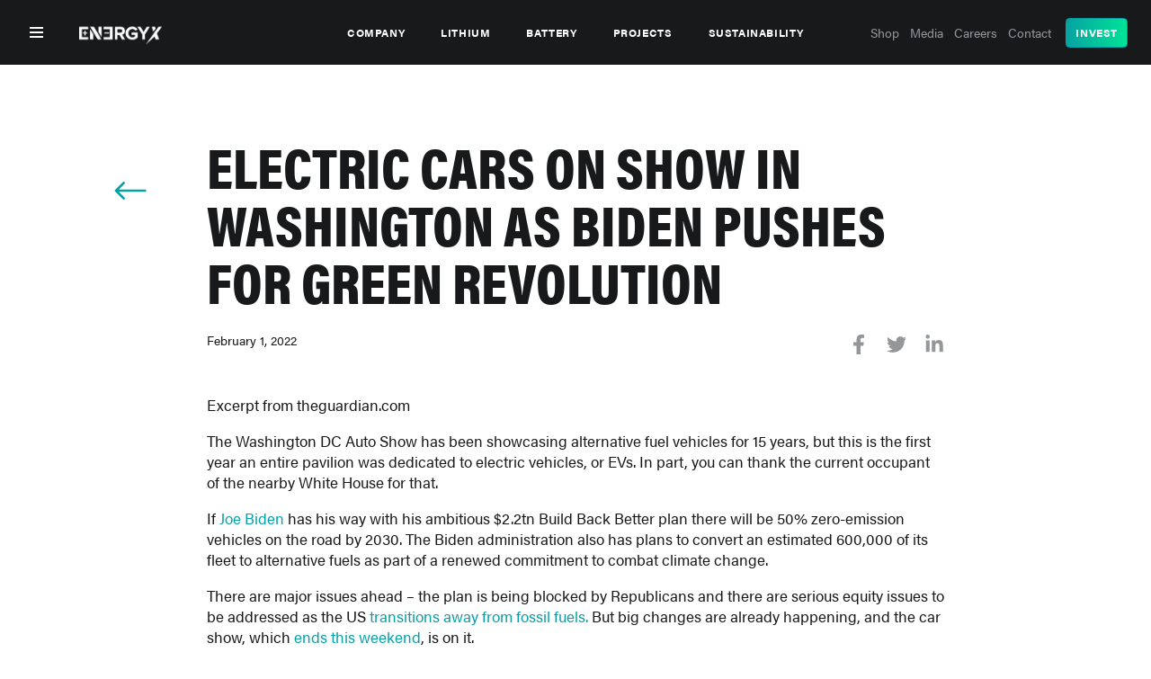

--- FILE ---
content_type: text/html; charset=UTF-8
request_url: https://energyx.com/industry-news/electric-cars-on-show-in-washington-as-biden-pushes-for-green-revolution/
body_size: 26651
content:
<!doctype html>
<html lang="en-US">
  <head>
  <meta charset="utf-8">
  <meta http-equiv="x-ua-compatible" content="ie=edge">
  <meta name="viewport" content="width=device-width, initial-scale=1, shrink-to-fit=no">
  <meta name='robots' content='index, follow, max-image-preview:large, max-snippet:-1, max-video-preview:-1' />
	<style>img:is([sizes="auto" i], [sizes^="auto," i]) { contain-intrinsic-size: 3000px 1500px }</style>
	<script>window._wca = window._wca || [];</script>

	<!-- This site is optimized with the Yoast SEO plugin v20.8 - https://yoast.com/wordpress/plugins/seo/ -->
	<title>Electric cars on show in Washington as Biden pushes for green revolution - EnergyX | Energy Exploration Technologies, Inc.</title>
	<meta name="description" content="Auto show dedicates entire pavilion to electric vehicles but experts say more charging stations are needed for Biden’s goal to be realized" />
	<link rel="canonical" href="https://energyx.com/industry-news/electric-cars-on-show-in-washington-as-biden-pushes-for-green-revolution/" />
	<meta property="og:locale" content="en_US" />
	<meta property="og:type" content="article" />
	<meta property="og:title" content="Electric cars on show in Washington as Biden pushes for green revolution - EnergyX | Energy Exploration Technologies, Inc." />
	<meta property="og:description" content="Auto show dedicates entire pavilion to electric vehicles but experts say more charging stations are needed for Biden’s goal to be realized" />
	<meta property="og:url" content="https://energyx.com/industry-news/electric-cars-on-show-in-washington-as-biden-pushes-for-green-revolution/" />
	<meta property="og:site_name" content="EnergyX | Energy Exploration Technologies, Inc." />
	<meta property="article:publisher" content="https://www.facebook.com/ENERGYX/" />
	<meta property="og:image" content="https://energyx.com/app/uploads/2022/02/EnergyX-Blog-Banner-1.jpg" />
	<meta property="og:image:width" content="2240" />
	<meta property="og:image:height" content="1260" />
	<meta property="og:image:type" content="image/jpeg" />
	<meta name="twitter:card" content="summary_large_image" />
	<meta name="twitter:site" content="@energyx" />
	<meta name="twitter:label1" content="Est. reading time" />
	<meta name="twitter:data1" content="1 minute" />
	<script type="application/ld+json" class="yoast-schema-graph">{"@context":"https://schema.org","@graph":[{"@type":"WebPage","@id":"https://energyx.com/industry-news/electric-cars-on-show-in-washington-as-biden-pushes-for-green-revolution/","url":"https://energyx.com/industry-news/electric-cars-on-show-in-washington-as-biden-pushes-for-green-revolution/","name":"Electric cars on show in Washington as Biden pushes for green revolution - EnergyX | Energy Exploration Technologies, Inc.","isPartOf":{"@id":"https://energyx.com/#website"},"datePublished":"2022-02-01T09:50:38+00:00","dateModified":"2022-02-01T09:50:38+00:00","description":"Auto show dedicates entire pavilion to electric vehicles but experts say more charging stations are needed for Biden’s goal to be realized","breadcrumb":{"@id":"https://energyx.com/industry-news/electric-cars-on-show-in-washington-as-biden-pushes-for-green-revolution/#breadcrumb"},"inLanguage":"en-US","potentialAction":[{"@type":"ReadAction","target":["https://energyx.com/industry-news/electric-cars-on-show-in-washington-as-biden-pushes-for-green-revolution/"]}]},{"@type":"BreadcrumbList","@id":"https://energyx.com/industry-news/electric-cars-on-show-in-washington-as-biden-pushes-for-green-revolution/#breadcrumb","itemListElement":[{"@type":"ListItem","position":1,"name":"Home","item":"https://energyx.com/"},{"@type":"ListItem","position":2,"name":"Electric cars on show in Washington as Biden pushes for green revolution"}]},{"@type":"WebSite","@id":"https://energyx.com/#website","url":"https://energyx.com/","name":"EnergyX | Energy Exploration Technologies, Inc.","description":"Energy Exploration Technologies has a mission to become a worldwide leader in the global transition to sustainable energy.","publisher":{"@id":"https://energyx.com/#organization"},"potentialAction":[{"@type":"SearchAction","target":{"@type":"EntryPoint","urlTemplate":"https://energyx.com/?s={search_term_string}"},"query-input":"required name=search_term_string"}],"inLanguage":"en-US"},{"@type":"Organization","@id":"https://energyx.com/#organization","name":"EnergyX | Energy Exploration Technologies, Inc.","url":"https://energyx.com/","logo":{"@type":"ImageObject","inLanguage":"en-US","@id":"https://energyx.com/#/schema/logo/image/","url":"https://energyx.com/app/uploads/2023/08/EnergyX_NewLogo_HighRez-BLACKBG-04-3.jpg","contentUrl":"https://energyx.com/app/uploads/2023/08/EnergyX_NewLogo_HighRez-BLACKBG-04-3.jpg","width":1667,"height":1667,"caption":"EnergyX | Energy Exploration Technologies, Inc."},"image":{"@id":"https://energyx.com/#/schema/logo/image/"},"sameAs":["https://www.facebook.com/ENERGYX/","https://twitter.com/energyx","https://www.linkedin.com/company/18881726/","https://www.instagram.com/energyx/"]}]}</script>
	<!-- / Yoast SEO plugin. -->


<link rel='dns-prefetch' href='//static.klaviyo.com' />
<link rel='dns-prefetch' href='//stats.wp.com' />
<link rel='dns-prefetch' href='//cdnjs.cloudflare.com' />
<link rel='dns-prefetch' href='//use.typekit.net' />
<script type="text/javascript">
/* <![CDATA[ */
window._wpemojiSettings = {"baseUrl":"https:\/\/s.w.org\/images\/core\/emoji\/16.0.1\/72x72\/","ext":".png","svgUrl":"https:\/\/s.w.org\/images\/core\/emoji\/16.0.1\/svg\/","svgExt":".svg","source":{"concatemoji":"https:\/\/energyx.com\/wp\/wp-includes\/js\/wp-emoji-release.min.js?ver=6.8.2"}};
/*! This file is auto-generated */
!function(s,n){var o,i,e;function c(e){try{var t={supportTests:e,timestamp:(new Date).valueOf()};sessionStorage.setItem(o,JSON.stringify(t))}catch(e){}}function p(e,t,n){e.clearRect(0,0,e.canvas.width,e.canvas.height),e.fillText(t,0,0);var t=new Uint32Array(e.getImageData(0,0,e.canvas.width,e.canvas.height).data),a=(e.clearRect(0,0,e.canvas.width,e.canvas.height),e.fillText(n,0,0),new Uint32Array(e.getImageData(0,0,e.canvas.width,e.canvas.height).data));return t.every(function(e,t){return e===a[t]})}function u(e,t){e.clearRect(0,0,e.canvas.width,e.canvas.height),e.fillText(t,0,0);for(var n=e.getImageData(16,16,1,1),a=0;a<n.data.length;a++)if(0!==n.data[a])return!1;return!0}function f(e,t,n,a){switch(t){case"flag":return n(e,"\ud83c\udff3\ufe0f\u200d\u26a7\ufe0f","\ud83c\udff3\ufe0f\u200b\u26a7\ufe0f")?!1:!n(e,"\ud83c\udde8\ud83c\uddf6","\ud83c\udde8\u200b\ud83c\uddf6")&&!n(e,"\ud83c\udff4\udb40\udc67\udb40\udc62\udb40\udc65\udb40\udc6e\udb40\udc67\udb40\udc7f","\ud83c\udff4\u200b\udb40\udc67\u200b\udb40\udc62\u200b\udb40\udc65\u200b\udb40\udc6e\u200b\udb40\udc67\u200b\udb40\udc7f");case"emoji":return!a(e,"\ud83e\udedf")}return!1}function g(e,t,n,a){var r="undefined"!=typeof WorkerGlobalScope&&self instanceof WorkerGlobalScope?new OffscreenCanvas(300,150):s.createElement("canvas"),o=r.getContext("2d",{willReadFrequently:!0}),i=(o.textBaseline="top",o.font="600 32px Arial",{});return e.forEach(function(e){i[e]=t(o,e,n,a)}),i}function t(e){var t=s.createElement("script");t.src=e,t.defer=!0,s.head.appendChild(t)}"undefined"!=typeof Promise&&(o="wpEmojiSettingsSupports",i=["flag","emoji"],n.supports={everything:!0,everythingExceptFlag:!0},e=new Promise(function(e){s.addEventListener("DOMContentLoaded",e,{once:!0})}),new Promise(function(t){var n=function(){try{var e=JSON.parse(sessionStorage.getItem(o));if("object"==typeof e&&"number"==typeof e.timestamp&&(new Date).valueOf()<e.timestamp+604800&&"object"==typeof e.supportTests)return e.supportTests}catch(e){}return null}();if(!n){if("undefined"!=typeof Worker&&"undefined"!=typeof OffscreenCanvas&&"undefined"!=typeof URL&&URL.createObjectURL&&"undefined"!=typeof Blob)try{var e="postMessage("+g.toString()+"("+[JSON.stringify(i),f.toString(),p.toString(),u.toString()].join(",")+"));",a=new Blob([e],{type:"text/javascript"}),r=new Worker(URL.createObjectURL(a),{name:"wpTestEmojiSupports"});return void(r.onmessage=function(e){c(n=e.data),r.terminate(),t(n)})}catch(e){}c(n=g(i,f,p,u))}t(n)}).then(function(e){for(var t in e)n.supports[t]=e[t],n.supports.everything=n.supports.everything&&n.supports[t],"flag"!==t&&(n.supports.everythingExceptFlag=n.supports.everythingExceptFlag&&n.supports[t]);n.supports.everythingExceptFlag=n.supports.everythingExceptFlag&&!n.supports.flag,n.DOMReady=!1,n.readyCallback=function(){n.DOMReady=!0}}).then(function(){return e}).then(function(){var e;n.supports.everything||(n.readyCallback(),(e=n.source||{}).concatemoji?t(e.concatemoji):e.wpemoji&&e.twemoji&&(t(e.twemoji),t(e.wpemoji)))}))}((window,document),window._wpemojiSettings);
/* ]]> */
</script>
<link rel='stylesheet' id='wc-blocks-integration-css' href='https://energyx.com/app/plugins/woocommerce-payments/vendor/woocommerce/subscriptions-core/build/index.css?ver=5.7.1' type='text/css' media='all' />
<link rel='stylesheet' id='sbi_styles-css' href='https://energyx.com/app/plugins/instagram-feed/css/sbi-styles.min.css?ver=6.6.1' type='text/css' media='all' />
<style id='wp-emoji-styles-inline-css' type='text/css'>

	img.wp-smiley, img.emoji {
		display: inline !important;
		border: none !important;
		box-shadow: none !important;
		height: 1em !important;
		width: 1em !important;
		margin: 0 0.07em !important;
		vertical-align: -0.1em !important;
		background: none !important;
		padding: 0 !important;
	}
</style>
<link rel='stylesheet' id='wp-block-library-css' href='https://energyx.com/wp/wp-includes/css/dist/block-library/style.min.css?ver=6.8.2' type='text/css' media='all' />
<style id='wp-block-library-inline-css' type='text/css'>
.has-text-align-justify{text-align:justify;}
</style>
<style id='classic-theme-styles-inline-css' type='text/css'>
/*! This file is auto-generated */
.wp-block-button__link{color:#fff;background-color:#32373c;border-radius:9999px;box-shadow:none;text-decoration:none;padding:calc(.667em + 2px) calc(1.333em + 2px);font-size:1.125em}.wp-block-file__button{background:#32373c;color:#fff;text-decoration:none}
</style>
<style id='cb-carousel-style-inline-css' type='text/css'>
.wp-block-cb-carousel .slick-slide{overflow:hidden;padding-left:7.5px;padding-right:7.5px}.wp-block-cb-carousel .slick-dots li button:not(:hover):not(:active),.wp-block-cb-carousel .slick-next:not(:hover):not(:active),.wp-block-cb-carousel .slick-prev:not(:hover):not(:active){background-color:transparent}.wp-block-cb-carousel .slick-next:before,.wp-block-cb-carousel .slick-prev:before{color:#000}.wp-block-cb-carousel.alignfull .slick-next,.wp-block-cb-carousel.alignfull .slick-prev{z-index:1}.wp-block-cb-carousel.alignfull .slick-prev{left:25px}.wp-block-cb-carousel.alignfull .slick-next{right:25px}.wp-block-cb-carousel .wp-block-cover,.wp-block-cb-carousel .wp-block-image{margin-bottom:0}.wp-block-cb-carousel .wp-block-cover.aligncenter,.wp-block-cb-carousel .wp-block-image.aligncenter{margin-left:auto!important;margin-right:auto!important}.is-layout-flex .wp-block-cb-carousel{width:100%}

</style>
<style id='cb-carousel-v2-style-inline-css' type='text/css'>
.wp-block-cb-carousel-v2{position:relative}.wp-block-cb-carousel-v2[data-cb-pagination=true] .swiper-horizontal{margin-bottom:calc(var(--wp--custom--carousel-block--pagination-bullet-size, 8px)*4)}.wp-block-cb-carousel-v2 .cb-button-next,.wp-block-cb-carousel-v2 .cb-button-prev{color:var(--wp--custom--carousel-block--navigation-color,#000);height:var(--wp--custom--carousel-block--navigation-size,22px);margin-top:calc(0px - var(--wp--custom--carousel-block--navigation-size, 22px)/2);width:calc(var(--wp--custom--carousel-block--navigation-size, 22px)/44*27)}.wp-block-cb-carousel-v2 .cb-button-next:after,.wp-block-cb-carousel-v2 .cb-button-prev:after{font-size:var(--wp--custom--carousel-block--navigation-size,22px)}.wp-block-cb-carousel-v2 .cb-button-prev,.wp-block-cb-carousel-v2.cb-rtl .cb-button-next{left:calc(var(--wp--custom--carousel-block--navigation-size, 22px)*-1/44*27 - var(--wp--custom--carousel-block--navigation-sides-offset, 10px));right:auto}.wp-block-cb-carousel-v2 .cb-button-next,.wp-block-cb-carousel-v2.cb-rtl .cb-button-prev{left:auto;right:calc(var(--wp--custom--carousel-block--navigation-size, 22px)*-1/44*27 - var(--wp--custom--carousel-block--navigation-sides-offset, 10px))}.wp-block-cb-carousel-v2.cb-rtl .cb-button-next,.wp-block-cb-carousel-v2.cb-rtl .cb-button-prev{transform:scaleX(-1)}.wp-block-cb-carousel-v2 .cb-pagination.swiper-pagination-horizontal{bottom:calc(var(--wp--custom--carousel-block--pagination-bullet-size, 8px)*-2.5);display:flex;justify-content:center;top:var(--wp--custom--carousel-block--pagination-top,auto)}.wp-block-cb-carousel-v2 .cb-pagination .cb-pagination-bullet{background:var(--wp--custom--carousel-block--pagination-bullet-color,#999);height:var(--wp--custom--carousel-block--pagination-bullet-size,8px);opacity:var(--wp--custom--carousel-block--pagination-bullet-opacity,.5);width:var(--wp--custom--carousel-block--pagination-bullet-size,8px)}.wp-block-cb-carousel-v2 .cb-pagination .cb-pagination-bullet.swiper-pagination-bullet-active{background:var(--wp--custom--carousel-block--pagination-bullet-active-color,#000);opacity:var(--wp--custom--carousel-block--pagination-bullet-active-opacity,1)}.wp-block-cb-carousel-v2.alignfull .cb-button-next,.wp-block-cb-carousel-v2.alignfull .cb-button-prev{color:var(--wp--custom--carousel-block--navigation-alignfull-color,#000)}.wp-block-cb-carousel-v2.alignfull .cb-button-prev,.wp-block-cb-carousel-v2.alignfull.cb-rtl .cb-button-next{left:var(--wp--custom--carousel-block--navigation-sides-offset,10px);right:auto}.wp-block-cb-carousel-v2.alignfull .cb-button-next,.wp-block-cb-carousel-v2.alignfull.cb-rtl .cb-button-prev{left:auto;right:var(--wp--custom--carousel-block--navigation-sides-offset,10px)}.wp-block-cb-carousel-v2 .wp-block-image{margin-bottom:var(--wp--custom--carousel-block--image-margin-bottom,0);margin-top:var(--wp--custom--carousel-block--image-margin-top,0)}.wp-block-cb-carousel-v2 .wp-block-cover{margin-bottom:var(--wp--custom--carousel-block--cover-margin-bottom,0);margin-top:var(--wp--custom--carousel-block--cover-margin-top,0)}.wp-block-cb-carousel-v2 .wp-block-cover.aligncenter,.wp-block-cb-carousel-v2 .wp-block-image.aligncenter{margin-left:auto!important;margin-right:auto!important}

</style>
<style id='tiptip-hyperlink-group-block-style-inline-css' type='text/css'>
.wp-block-tiptip-hyperlink-group-block{background-color:var(--color-bkg,none);color:var(--color-text,none);cursor:pointer;display:block}.wp-block-tiptip-hyperlink-group-block:hover{background-color:var(--color-bkg-hover,none)}

</style>
<link rel='stylesheet' id='jetpack-videopress-video-block-view-css' href='https://energyx.com/app/plugins/jetpack/jetpack_vendor/automattic/jetpack-videopress/build/block-editor/blocks/video/view.css?minify=false&#038;ver=317afd605f368082816f' type='text/css' media='all' />
<link rel='stylesheet' id='mediaelement-css' href='https://energyx.com/wp/wp-includes/js/mediaelement/mediaelementplayer-legacy.min.css?ver=4.2.17' type='text/css' media='all' />
<link rel='stylesheet' id='wp-mediaelement-css' href='https://energyx.com/wp/wp-includes/js/mediaelement/wp-mediaelement.min.css?ver=6.8.2' type='text/css' media='all' />
<style id='global-styles-inline-css' type='text/css'>
:root{--wp--preset--aspect-ratio--square: 1;--wp--preset--aspect-ratio--4-3: 4/3;--wp--preset--aspect-ratio--3-4: 3/4;--wp--preset--aspect-ratio--3-2: 3/2;--wp--preset--aspect-ratio--2-3: 2/3;--wp--preset--aspect-ratio--16-9: 16/9;--wp--preset--aspect-ratio--9-16: 9/16;--wp--preset--color--black: #000;--wp--preset--color--cyan-bluish-gray: #abb8c3;--wp--preset--color--white: #fff;--wp--preset--color--pale-pink: #f78da7;--wp--preset--color--vivid-red: #cf2e2e;--wp--preset--color--luminous-vivid-orange: #ff6900;--wp--preset--color--luminous-vivid-amber: #fcb900;--wp--preset--color--light-green-cyan: #7bdcb5;--wp--preset--color--vivid-green-cyan: #00d084;--wp--preset--color--pale-cyan-blue: #8ed1fc;--wp--preset--color--vivid-cyan-blue: #0693e3;--wp--preset--color--vivid-purple: #9b51e0;--wp--preset--color--cta: #06a0a6;--wp--preset--color--text-black: #18191a;--wp--preset--color--grey-dark: #303233;--wp--preset--color--grey: #606466;--wp--preset--color--grey-light: #939799;--wp--preset--color--grey-stroke: #e1e4e5;--wp--preset--gradient--vivid-cyan-blue-to-vivid-purple: linear-gradient(135deg,rgba(6,147,227,1) 0%,rgb(155,81,224) 100%);--wp--preset--gradient--light-green-cyan-to-vivid-green-cyan: linear-gradient(135deg,rgb(122,220,180) 0%,rgb(0,208,130) 100%);--wp--preset--gradient--luminous-vivid-amber-to-luminous-vivid-orange: linear-gradient(135deg,rgba(252,185,0,1) 0%,rgba(255,105,0,1) 100%);--wp--preset--gradient--luminous-vivid-orange-to-vivid-red: linear-gradient(135deg,rgba(255,105,0,1) 0%,rgb(207,46,46) 100%);--wp--preset--gradient--very-light-gray-to-cyan-bluish-gray: linear-gradient(135deg,rgb(238,238,238) 0%,rgb(169,184,195) 100%);--wp--preset--gradient--cool-to-warm-spectrum: linear-gradient(135deg,rgb(74,234,220) 0%,rgb(151,120,209) 20%,rgb(207,42,186) 40%,rgb(238,44,130) 60%,rgb(251,105,98) 80%,rgb(254,248,76) 100%);--wp--preset--gradient--blush-light-purple: linear-gradient(135deg,rgb(255,206,236) 0%,rgb(152,150,240) 100%);--wp--preset--gradient--blush-bordeaux: linear-gradient(135deg,rgb(254,205,165) 0%,rgb(254,45,45) 50%,rgb(107,0,62) 100%);--wp--preset--gradient--luminous-dusk: linear-gradient(135deg,rgb(255,203,112) 0%,rgb(199,81,192) 50%,rgb(65,88,208) 100%);--wp--preset--gradient--pale-ocean: linear-gradient(135deg,rgb(255,245,203) 0%,rgb(182,227,212) 50%,rgb(51,167,181) 100%);--wp--preset--gradient--electric-grass: linear-gradient(135deg,rgb(202,248,128) 0%,rgb(113,206,126) 100%);--wp--preset--gradient--midnight: linear-gradient(135deg,rgb(2,3,129) 0%,rgb(40,116,252) 100%);--wp--preset--font-size--small: 13px;--wp--preset--font-size--medium: 20px;--wp--preset--font-size--large: 36px;--wp--preset--font-size--x-large: 42px;--wp--preset--spacing--20: 0.44rem;--wp--preset--spacing--30: 0.67rem;--wp--preset--spacing--40: 1rem;--wp--preset--spacing--50: 1.5rem;--wp--preset--spacing--60: 2.25rem;--wp--preset--spacing--70: 3.38rem;--wp--preset--spacing--80: 5.06rem;--wp--preset--shadow--natural: 6px 6px 9px rgba(0, 0, 0, 0.2);--wp--preset--shadow--deep: 12px 12px 50px rgba(0, 0, 0, 0.4);--wp--preset--shadow--sharp: 6px 6px 0px rgba(0, 0, 0, 0.2);--wp--preset--shadow--outlined: 6px 6px 0px -3px rgba(255, 255, 255, 1), 6px 6px rgba(0, 0, 0, 1);--wp--preset--shadow--crisp: 6px 6px 0px rgba(0, 0, 0, 1);}:where(.is-layout-flex){gap: 0.5em;}:where(.is-layout-grid){gap: 0.5em;}body .is-layout-flex{display: flex;}.is-layout-flex{flex-wrap: wrap;align-items: center;}.is-layout-flex > :is(*, div){margin: 0;}body .is-layout-grid{display: grid;}.is-layout-grid > :is(*, div){margin: 0;}:where(.wp-block-columns.is-layout-flex){gap: 2em;}:where(.wp-block-columns.is-layout-grid){gap: 2em;}:where(.wp-block-post-template.is-layout-flex){gap: 1.25em;}:where(.wp-block-post-template.is-layout-grid){gap: 1.25em;}.has-black-color{color: var(--wp--preset--color--black) !important;}.has-cyan-bluish-gray-color{color: var(--wp--preset--color--cyan-bluish-gray) !important;}.has-white-color{color: var(--wp--preset--color--white) !important;}.has-pale-pink-color{color: var(--wp--preset--color--pale-pink) !important;}.has-vivid-red-color{color: var(--wp--preset--color--vivid-red) !important;}.has-luminous-vivid-orange-color{color: var(--wp--preset--color--luminous-vivid-orange) !important;}.has-luminous-vivid-amber-color{color: var(--wp--preset--color--luminous-vivid-amber) !important;}.has-light-green-cyan-color{color: var(--wp--preset--color--light-green-cyan) !important;}.has-vivid-green-cyan-color{color: var(--wp--preset--color--vivid-green-cyan) !important;}.has-pale-cyan-blue-color{color: var(--wp--preset--color--pale-cyan-blue) !important;}.has-vivid-cyan-blue-color{color: var(--wp--preset--color--vivid-cyan-blue) !important;}.has-vivid-purple-color{color: var(--wp--preset--color--vivid-purple) !important;}.has-black-background-color{background-color: var(--wp--preset--color--black) !important;}.has-cyan-bluish-gray-background-color{background-color: var(--wp--preset--color--cyan-bluish-gray) !important;}.has-white-background-color{background-color: var(--wp--preset--color--white) !important;}.has-pale-pink-background-color{background-color: var(--wp--preset--color--pale-pink) !important;}.has-vivid-red-background-color{background-color: var(--wp--preset--color--vivid-red) !important;}.has-luminous-vivid-orange-background-color{background-color: var(--wp--preset--color--luminous-vivid-orange) !important;}.has-luminous-vivid-amber-background-color{background-color: var(--wp--preset--color--luminous-vivid-amber) !important;}.has-light-green-cyan-background-color{background-color: var(--wp--preset--color--light-green-cyan) !important;}.has-vivid-green-cyan-background-color{background-color: var(--wp--preset--color--vivid-green-cyan) !important;}.has-pale-cyan-blue-background-color{background-color: var(--wp--preset--color--pale-cyan-blue) !important;}.has-vivid-cyan-blue-background-color{background-color: var(--wp--preset--color--vivid-cyan-blue) !important;}.has-vivid-purple-background-color{background-color: var(--wp--preset--color--vivid-purple) !important;}.has-black-border-color{border-color: var(--wp--preset--color--black) !important;}.has-cyan-bluish-gray-border-color{border-color: var(--wp--preset--color--cyan-bluish-gray) !important;}.has-white-border-color{border-color: var(--wp--preset--color--white) !important;}.has-pale-pink-border-color{border-color: var(--wp--preset--color--pale-pink) !important;}.has-vivid-red-border-color{border-color: var(--wp--preset--color--vivid-red) !important;}.has-luminous-vivid-orange-border-color{border-color: var(--wp--preset--color--luminous-vivid-orange) !important;}.has-luminous-vivid-amber-border-color{border-color: var(--wp--preset--color--luminous-vivid-amber) !important;}.has-light-green-cyan-border-color{border-color: var(--wp--preset--color--light-green-cyan) !important;}.has-vivid-green-cyan-border-color{border-color: var(--wp--preset--color--vivid-green-cyan) !important;}.has-pale-cyan-blue-border-color{border-color: var(--wp--preset--color--pale-cyan-blue) !important;}.has-vivid-cyan-blue-border-color{border-color: var(--wp--preset--color--vivid-cyan-blue) !important;}.has-vivid-purple-border-color{border-color: var(--wp--preset--color--vivid-purple) !important;}.has-vivid-cyan-blue-to-vivid-purple-gradient-background{background: var(--wp--preset--gradient--vivid-cyan-blue-to-vivid-purple) !important;}.has-light-green-cyan-to-vivid-green-cyan-gradient-background{background: var(--wp--preset--gradient--light-green-cyan-to-vivid-green-cyan) !important;}.has-luminous-vivid-amber-to-luminous-vivid-orange-gradient-background{background: var(--wp--preset--gradient--luminous-vivid-amber-to-luminous-vivid-orange) !important;}.has-luminous-vivid-orange-to-vivid-red-gradient-background{background: var(--wp--preset--gradient--luminous-vivid-orange-to-vivid-red) !important;}.has-very-light-gray-to-cyan-bluish-gray-gradient-background{background: var(--wp--preset--gradient--very-light-gray-to-cyan-bluish-gray) !important;}.has-cool-to-warm-spectrum-gradient-background{background: var(--wp--preset--gradient--cool-to-warm-spectrum) !important;}.has-blush-light-purple-gradient-background{background: var(--wp--preset--gradient--blush-light-purple) !important;}.has-blush-bordeaux-gradient-background{background: var(--wp--preset--gradient--blush-bordeaux) !important;}.has-luminous-dusk-gradient-background{background: var(--wp--preset--gradient--luminous-dusk) !important;}.has-pale-ocean-gradient-background{background: var(--wp--preset--gradient--pale-ocean) !important;}.has-electric-grass-gradient-background{background: var(--wp--preset--gradient--electric-grass) !important;}.has-midnight-gradient-background{background: var(--wp--preset--gradient--midnight) !important;}.has-small-font-size{font-size: var(--wp--preset--font-size--small) !important;}.has-medium-font-size{font-size: var(--wp--preset--font-size--medium) !important;}.has-large-font-size{font-size: var(--wp--preset--font-size--large) !important;}.has-x-large-font-size{font-size: var(--wp--preset--font-size--x-large) !important;}
:where(.wp-block-post-template.is-layout-flex){gap: 1.25em;}:where(.wp-block-post-template.is-layout-grid){gap: 1.25em;}
:where(.wp-block-columns.is-layout-flex){gap: 2em;}:where(.wp-block-columns.is-layout-grid){gap: 2em;}
:root :where(.wp-block-pullquote){font-size: 1.5em;line-height: 1.6;}
</style>
<link rel='stylesheet' id='wpmenucart-icons-css' href='https://energyx.com/app/plugins/woocommerce-menu-bar-cart/assets/css/wpmenucart-icons.min.css?ver=2.14.2' type='text/css' media='all' />
<style id='wpmenucart-icons-inline-css' type='text/css'>
@font-face{font-family:WPMenuCart;src:url(https://energyx.com/app/plugins/woocommerce-menu-bar-cart/assets/fonts/WPMenuCart.eot);src:url(https://energyx.com/app/plugins/woocommerce-menu-bar-cart/assets/fonts/WPMenuCart.eot?#iefix) format('embedded-opentype'),url(https://energyx.com/app/plugins/woocommerce-menu-bar-cart/assets/fonts/WPMenuCart.woff2) format('woff2'),url(https://energyx.com/app/plugins/woocommerce-menu-bar-cart/assets/fonts/WPMenuCart.woff) format('woff'),url(https://energyx.com/app/plugins/woocommerce-menu-bar-cart/assets/fonts/WPMenuCart.ttf) format('truetype'),url(https://energyx.com/app/plugins/woocommerce-menu-bar-cart/assets/fonts/WPMenuCart.svg#WPMenuCart) format('svg');font-weight:400;font-style:normal;font-display:swap}
</style>
<link rel='stylesheet' id='wpmenucart-css' href='https://energyx.com/app/plugins/woocommerce-menu-bar-cart/assets/css/wpmenucart-main.min.css?ver=2.14.2' type='text/css' media='all' />
<link rel='stylesheet' id='woocommerce-layout-css' href='https://energyx.com/app/plugins/woocommerce/assets/css/woocommerce-layout.css?ver=10.1.1' type='text/css' media='all' />
<style id='woocommerce-layout-inline-css' type='text/css'>

	.infinite-scroll .woocommerce-pagination {
		display: none;
	}
</style>
<link rel='stylesheet' id='woocommerce-smallscreen-css' href='https://energyx.com/app/plugins/woocommerce/assets/css/woocommerce-smallscreen.css?ver=10.1.1' type='text/css' media='only screen and (max-width: 768px)' />
<link rel='stylesheet' id='woocommerce-general-css' href='https://energyx.com/app/plugins/woocommerce/assets/css/woocommerce.css?ver=10.1.1' type='text/css' media='all' />
<style id='woocommerce-inline-inline-css' type='text/css'>
.woocommerce form .form-row .required { visibility: visible; }
</style>
<link rel='stylesheet' id='ppress-frontend-css' href='https://energyx.com/app/plugins/wp-user-avatar/assets/css/frontend.min.css?ver=4.14.0' type='text/css' media='all' />
<link rel='stylesheet' id='ppress-flatpickr-css' href='https://energyx.com/app/plugins/wp-user-avatar/assets/flatpickr/flatpickr.min.css?ver=4.14.0' type='text/css' media='all' />
<link rel='stylesheet' id='ppress-select2-css' href='https://energyx.com/app/plugins/wp-user-avatar/assets/select2/select2.min.css?ver=6.8.2' type='text/css' media='all' />
<link rel='stylesheet' id='brands-styles-css' href='https://energyx.com/app/plugins/woocommerce/assets/css/brands.css?ver=10.1.1' type='text/css' media='all' />
<link rel='stylesheet' id='tablepress-default-css' href='https://energyx.com/app/mu-plugins/tablepress/css/build/default.css?ver=2.2.3' type='text/css' media='all' />
<link rel='stylesheet' id='typekit-font-css' href='//use.typekit.net/sch3eip.css' type='text/css' media='all' />
<link rel='stylesheet' id='sage/main.css-css' href='https://energyx.com/app/themes/energyx/dist/styles/main_f7f9210a.css' type='text/css' media='all' />
<style id='sage/main.css-inline-css' type='text/css'>
.svgcontainer {
        display: inline-block;
        vertical-align: middle;
        height: 1em;
        width: 1em;
    }
    .svgcontainer svg {
        display: block;
        max-width: 100%;
        max-height: 100%;
        fill: currentColor;
    }
    .alignwide,
    .alignfull {
        --width: min(1090px, 96vw);
        width: var(--width);
        left: calc((var(--width) - 100%) / -2);
        position: relative;
    }
    .alignfull {
        --width: calc(100vw - var(--scrollbar-width, 0px));
    }
    .wp-block-group:not(.alignfull):not(.alignwide) .wp-block-group.alignwide,
    .wp-block-group:not(.alignfull):not(.alignwide) .wp-block-group.alignfull,
    .wp-block-group.alignwide .wp-block-group.alignwide,
    .wp-block-group.alignwide .wp-block-group.alignfull,
    .wp-block-group.alignfull .wp-block-group.alignwide,
    .wp-block-group.alignfull .wp-block-group.alignfull {
        margin-left: 0 !important;
        margin-right: 0 !important;
        max-width: none !important;
    }
</style>
<link rel='stylesheet' id='sage-nobuild.css-css' href='https://energyx.com/app/themes/energyx/resources/style.css?ver=1.0.9' type='text/css' media='all' />
<link rel='stylesheet' id='lightbox-css-css' href='//cdnjs.cloudflare.com/ajax/libs/ekko-lightbox/5.3.0/ekko-lightbox.css?ver=6.8.2' type='text/css' media='all' />
<link rel='stylesheet' id='owl-carousel-css' href='https://cdnjs.cloudflare.com/ajax/libs/OwlCarousel2/2.3.4/assets/owl.carousel.min.css?ver=6.8.2' type='text/css' media='all' />
<link rel='stylesheet' id='owl-carousel-theme-css' href='https://cdnjs.cloudflare.com/ajax/libs/OwlCarousel2/2.3.4/assets/owl.theme.default.min.css?ver=6.8.2' type='text/css' media='all' />
<link rel='stylesheet' id='jetpack_css-css' href='https://energyx.com/app/plugins/jetpack/css/jetpack.css?ver=12.1.1' type='text/css' media='all' />
<script type="text/javascript" id="wpml-cookie-js-extra">
/* <![CDATA[ */
var wpml_cookies = {"wp-wpml_current_language":{"value":"en","expires":1,"path":"\/"}};
var wpml_cookies = {"wp-wpml_current_language":{"value":"en","expires":1,"path":"\/"}};
/* ]]> */
</script>
<script type="text/javascript" src="https://energyx.com/app/plugins/sitepress-multilingual-cms/res/js/cookies/language-cookie.js?ver=485900" id="wpml-cookie-js" defer="defer" data-wp-strategy="defer"></script>
<script type="text/javascript" src="https://energyx.com/wp/wp-includes/js/jquery/jquery.min.js?ver=3.7.1" id="jquery-core-js"></script>
<script type="text/javascript" src="https://energyx.com/wp/wp-includes/js/jquery/jquery-migrate.min.js?ver=3.4.1" id="jquery-migrate-js"></script>
<script type="text/javascript" id="print-invoices-packing-slip-labels-for-woocommerce_public-js-extra">
/* <![CDATA[ */
var wf_pklist_params_public = {"show_document_preview":"No","document_access_type":"logged_in","is_user_logged_in":"","msgs":{"invoice_number_prompt_free_order":"\u2018Generate invoice for free orders\u2019 is disabled in Invoice settings > Advanced. You are attempting to generate invoice for this free order. Proceed?","creditnote_number_prompt":"Refund in this order seems not having credit number yet. Do you want to manually generate one ?","invoice_number_prompt_no_from_addr":"Please fill the `from address` in the plugin's general settings.","invoice_title_prompt":"Invoice","invoice_number_prompt":"number has not been generated yet. Do you want to manually generate one ?","pop_dont_show_again":false,"request_error":"Request error.","error_loading_data":"Error loading data.","min_value_error":"minimum value should be","generating_document_text":"Generating document...","new_tab_open_error":"Failed to open new tab. Please check your browser settings."}};
/* ]]> */
</script>
<script type="text/javascript" src="https://energyx.com/app/plugins/print-invoices-packing-slip-labels-for-woocommerce/public/js/wf-woocommerce-packing-list-public.js?ver=4.6.1" id="print-invoices-packing-slip-labels-for-woocommerce_public-js"></script>
<script type="text/javascript" src="https://energyx.com/app/plugins/woocommerce/assets/js/jquery-blockui/jquery.blockUI.min.js?ver=2.7.0-wc.10.1.1" id="jquery-blockui-js" defer="defer" data-wp-strategy="defer"></script>
<script type="text/javascript" id="wc-add-to-cart-js-extra">
/* <![CDATA[ */
var wc_add_to_cart_params = {"ajax_url":"\/wp\/wp-admin\/admin-ajax.php","wc_ajax_url":"\/?wc-ajax=%%endpoint%%","i18n_view_cart":"View cart","cart_url":"https:\/\/energyx.com\/cart\/","is_cart":"","cart_redirect_after_add":"no"};
/* ]]> */
</script>
<script type="text/javascript" src="https://energyx.com/app/plugins/woocommerce/assets/js/frontend/add-to-cart.min.js?ver=10.1.1" id="wc-add-to-cart-js" defer="defer" data-wp-strategy="defer"></script>
<script type="text/javascript" src="https://energyx.com/app/plugins/woocommerce/assets/js/js-cookie/js.cookie.min.js?ver=2.1.4-wc.10.1.1" id="js-cookie-js" defer="defer" data-wp-strategy="defer"></script>
<script type="text/javascript" id="woocommerce-js-extra">
/* <![CDATA[ */
var woocommerce_params = {"ajax_url":"\/wp\/wp-admin\/admin-ajax.php","wc_ajax_url":"\/?wc-ajax=%%endpoint%%","i18n_password_show":"Show password","i18n_password_hide":"Hide password"};
/* ]]> */
</script>
<script type="text/javascript" src="https://energyx.com/app/plugins/woocommerce/assets/js/frontend/woocommerce.min.js?ver=10.1.1" id="woocommerce-js" defer="defer" data-wp-strategy="defer"></script>
<script type="text/javascript" src="https://energyx.com/app/plugins/wp-user-avatar/assets/flatpickr/flatpickr.min.js?ver=4.14.0" id="ppress-flatpickr-js"></script>
<script type="text/javascript" src="https://energyx.com/app/plugins/wp-user-avatar/assets/select2/select2.min.js?ver=4.14.0" id="ppress-select2-js"></script>
<script type="text/javascript" id="WCPAY_ASSETS-js-extra">
/* <![CDATA[ */
var wcpayAssets = {"url":"https:\/\/energyx.com\/app\/plugins\/woocommerce-payments\/dist\/"};
/* ]]> */
</script>
<script type="text/javascript" src="https://stats.wp.com/s-202604.js" id="woocommerce-analytics-js" defer="defer" data-wp-strategy="defer"></script>
<script type="text/javascript" id="wc-settings-dep-in-header-js-after">
/* <![CDATA[ */
console.warn( "Scripts that have a dependency on [wc-settings, wc-blocks-checkout] must be loaded in the footer, klaviyo-klaviyo-checkout-block-editor-script was registered to load in the header, but has been switched to load in the footer instead. See https://github.com/woocommerce/woocommerce-gutenberg-products-block/pull/5059" );
console.warn( "Scripts that have a dependency on [wc-settings, wc-blocks-checkout] must be loaded in the footer, klaviyo-klaviyo-checkout-block-view-script was registered to load in the header, but has been switched to load in the footer instead. See https://github.com/woocommerce/woocommerce-gutenberg-products-block/pull/5059" );
/* ]]> */
</script>
<script type="text/javascript" id="sage/main.js-js-extra">
/* <![CDATA[ */
var Energyx = {"ajaxurl":"https:\/\/energyx.com\/wp\/wp-admin\/admin-ajax.php"};
/* ]]> */
</script>
<script type="text/javascript" src="https://energyx.com/app/themes/energyx/dist/scripts/main_f7f9210a.js" id="sage/main.js-js"></script>
<script type="text/javascript" src="//cdnjs.cloudflare.com/ajax/libs/ekko-lightbox/5.3.0/ekko-lightbox.min.js?ver=6.8.2" id="lightbox-js-js"></script>
<script type="text/javascript" src="https://cdnjs.cloudflare.com/ajax/libs/OwlCarousel2/2.3.4/owl.carousel.min.js?ver=6.8.2" id="owl-carousel-js"></script>
<link rel="https://api.w.org/" href="https://energyx.com/wp-json/" /><link rel="alternate" title="JSON" type="application/json" href="https://energyx.com/wp-json/wp/v2/energyx-indu-news/4606" /><link rel="EditURI" type="application/rsd+xml" title="RSD" href="https://energyx.com/wp/xmlrpc.php?rsd" />
<meta name="generator" content="WordPress 6.8.2" />
<meta name="generator" content="WooCommerce 10.1.1" />
<link rel='shortlink' href='https://energyx.com/?p=4606' />
<link rel="alternate" title="oEmbed (JSON)" type="application/json+oembed" href="https://energyx.com/wp-json/oembed/1.0/embed?url=https%3A%2F%2Fenergyx.com%2Findustry-news%2Felectric-cars-on-show-in-washington-as-biden-pushes-for-green-revolution%2F" />
<link rel="alternate" title="oEmbed (XML)" type="text/xml+oembed" href="https://energyx.com/wp-json/oembed/1.0/embed?url=https%3A%2F%2Fenergyx.com%2Findustry-news%2Felectric-cars-on-show-in-washington-as-biden-pushes-for-green-revolution%2F&#038;format=xml" />
<meta name="generator" content="WPML ver:4.8.5 stt:1,2;" />

		<!-- GA Google Analytics @ https://m0n.co/ga -->
		<script async src="https://www.googletagmanager.com/gtag/js?id=G-2R2X49JGQJ"></script>
		<script>
			window.dataLayer = window.dataLayer || [];
			function gtag(){dataLayer.push(arguments);}
			gtag('js', new Date());
			gtag('config', 'G-2R2X49JGQJ');
		</script>

	<script type="text/javascript">var wc_routeapp_ajaxurl = "https://energyx.com/wp/wp-admin/admin-ajax.php"</script>	<style>img#wpstats{display:none}</style>
			<noscript><style>.woocommerce-product-gallery{ opacity: 1 !important; }</style></noscript>
	
<!-- Meta Pixel Code -->
<script type='text/javascript'>
!function(f,b,e,v,n,t,s){if(f.fbq)return;n=f.fbq=function(){n.callMethod?
n.callMethod.apply(n,arguments):n.queue.push(arguments)};if(!f._fbq)f._fbq=n;
n.push=n;n.loaded=!0;n.version='2.0';n.queue=[];t=b.createElement(e);t.async=!0;
t.src=v;s=b.getElementsByTagName(e)[0];s.parentNode.insertBefore(t,s)}(window,
document,'script','https://connect.facebook.net/en_US/fbevents.js?v=next');
</script>
<!-- End Meta Pixel Code -->

      <script type='text/javascript'>
        var url = window.location.href + '?ob=open-bridge';
        fbq('set', 'openbridge', '437914856940552', url);
      </script>
    <script type='text/javascript'>fbq('init', '437914856940552', {}, {
    "agent": "wordpress-6.8.2-3.0.11"
})</script><script type='text/javascript'>
    fbq('track', 'PageView', []);
  </script>
<!-- Meta Pixel Code -->
<noscript>
<img height="1" width="1" style="display:none" alt="fbpx"
src="https://www.facebook.com/tr?id=437914856940552&ev=PageView&noscript=1" />
</noscript>
<!-- End Meta Pixel Code -->
<link rel="icon" href="https://energyx.com/app/uploads/2020/03/android-chrome-384x384-1-150x150.png" sizes="32x32" />
<link rel="icon" href="https://energyx.com/app/uploads/2020/03/android-chrome-384x384-1-300x300.png" sizes="192x192" />
<link rel="apple-touch-icon" href="https://energyx.com/app/uploads/2020/03/android-chrome-384x384-1-300x300.png" />
<meta name="msapplication-TileImage" content="https://energyx.com/app/uploads/2020/03/android-chrome-384x384-1-300x300.png" />
  <meta name="facebook-domain-verification" content="5uquqq766juwettmcwsr7xixwzlrow" />
  <script id="mcjs">!function(c,h,i,m,p){m=c.createElement(h),p=c.getElementsByTagName(h)[0],m.async=1,m.src=i,p.parentNode.insertBefore(m,p)}(document,"script","https://chimpstatic.com/mcjs-connected/js/users/5e2a5501e09a73574aab164ef/38d898a3ac4de6b20c6d568ec.js");</script>
</head>
  <body class="wp-singular energyx-indu-news-template-default single single-energyx-indu-news postid-4606 wp-theme-energyxresources theme-energyx/resources woocommerce-no-js electric-cars-on-show-in-washington-as-biden-pushes-for-green-revolution app-data index-data singular-data single-data single-energyx-indu-news-data single-energyx-indu-news-electric-cars-on-show-in-washington-as-biden-pushes-for-green-revolution-data">
              <div id="site-head" class="fixed-top">
          <div id="announcement-bar" class="announcement-bar" data-hash="2025-08-31http://invest.energyx.com/?utm_source=homepage&amp;utm_medium=referral&amp;utm_campaign=homepage">
          </div>
    <header class="site-header navbar navbar-expand-sm">
    <div class="container-fluid">
      <span class="brand-wrap">
        <button class="nav-toggle" data-toggle="drawer" data-target="#drawer-nav">
          <span class="burger"></span>
        </button>
                  <a class="navbar-brand" href="https://energyx.com/">
            <img src="https://energyx.com/app/themes/energyx/dist/images/energyx_logo_e7aea357.png" alt="EnergyX | Energy Exploration Technologies, Inc." class="logo">
          </a>
              </span>
      <nav class="mid-wrap d-none d-lg-block">
                              <div class="menu-home-menu-container"><ul id="menu-home-menu" class="navbar-nav"><li id="menu-item-5835" class="menu-item menu-item-type-post_type menu-item-object-page menu-item-has-children menu-item-5835 nav-item dropdown"><a href="https://energyx.com/company/" class="nav-link dropdown-toggle">Company</a>
<div class="dropdown-menu">
<a href="/company/#how-it-started" class=" dropdown-item" data-target="#how-it-started">How it started</a><a href="/company/#our-values" class=" dropdown-item" data-target="#our-values">Our values</a><a href="/company/#leadership" class=" dropdown-item" data-target="#leadership">Leadership</a><a href="/company/#global-locations" class=" dropdown-item" data-target="#global-locations">Global locations</a><a href="/company/#our-facilities" class=" dropdown-item" data-target="#our-facilities">Our Facilities</a><a href="/company/#master-plan" class=" dropdown-item" data-target="#master-plan">Master plan</a></div>
</li>
<li id="menu-item-5827" class="menu-item menu-item-type-custom menu-item-object-custom menu-item-has-children menu-item-5827 nav-item dropdown"><a href="/lithium" class="nav-link dropdown-toggle">Lithium</a>
<div class="dropdown-menu">
<a href="/lithium/#GET-LiT" class=" dropdown-item" data-target="#GET-LiT">GET-LiT™</a><a href="/lithium/#direct-lithium-extraction" class=" dropdown-item" data-target="#direct-lithium-extraction">Direct Lithium Extraction</a><a href="/lithium/#efficiency-innovation" class=" dropdown-item" data-target="#efficiency-innovation">Efficiency &#038; Innovation</a><a href="/lithium/#lithium-refinery" class=" dropdown-item" data-target="#lithium-refinery">Lithium Refinery</a></div>
</li>
<li id="menu-item-5826" class="menu-item menu-item-type-post_type menu-item-object-page menu-item-has-children menu-item-5826 nav-item dropdown"><a href="https://energyx.com/battery/" class="nav-link dropdown-toggle">Battery</a>
<div class="dropdown-menu">
<a href="/battery/#introducting-solis" class=" dropdown-item" data-target="#introducting-solis">INTRODUCING SOLIS™</a><a href="/battery/#our-focus" class=" dropdown-item" data-target="#our-focus">Our Focus</a><a href="/battery/#improved-energy-density" class=" dropdown-item" data-target="#improved-energy-density">Improved Energy Density</a></div>
</li>
<li id="menu-item-7528" class="menu-item menu-item-type-custom menu-item-object-custom menu-item-has-children menu-item-7528 nav-item dropdown"><a href="/projects" class="nav-link dropdown-toggle">Projects</a>
<div class="dropdown-menu">
<a href="/projects/project-lonestar-lithium/" class=" dropdown-item">Lonestar Lithium</a><a href="/projects/project-black-giant/" class=" dropdown-item">Black Giant</a></div>
</li>
<li id="menu-item-5832" class="menu-item menu-item-type-post_type menu-item-object-page menu-item-has-children menu-item-5832 nav-item dropdown"><a href="https://energyx.com/sustainability/" class="nav-link dropdown-toggle">Sustainability</a>
<div class="dropdown-menu">
<a href="/sustainability/#overview" class=" dropdown-item" data-target="#overview">A Global Threat</a><a href="/sustainability/#reducing-carbon-emissions" class=" dropdown-item" data-target="#reducing-carbon-emissions">Reducing Carbon emissions</a><a href="/sustainability/#environmental-footprint" class=" dropdown-item" data-target="#environmental-footprint">Environmental footprint</a><a href="/sustainability/#esg-pledge" class=" dropdown-item" data-target="#esg-pledge">ESG Pledge</a><a href="/sustainability/#community" class=" dropdown-item" data-target="#community">Community</a></div>
</li>
</ul></div>
                        </nav>
      <span class="right-wrap">
                              <div class="menu-home-right-menu-container"><ul id="menu-home-right-menu" class="navbar-nav"><li id="menu-item-7219" class="d-none d-sm-inline-block menu-item menu-item-type-post_type menu-item-object-page menu-item-7219 nav-item"><a href="https://energyx.com/shop/" class="nav-link">Shop</a></li>
<li id="menu-item-117" class="d-none d-sm-inline-block menu-item menu-item-type-post_type menu-item-object-page menu-item-has-children menu-item-117 nav-item dropdown"><a href="https://energyx.com/xfiles/" class="nav-link dropdown-toggle">Media</a>
<div class="dropdown-menu dropdown-menu-right">
<a href="/xfiles/#press" class=" dropdown-item" data-target="#press">Press</a><a href="/xfiles/#in-the-news" class=" dropdown-item" data-target="#in-the-news">In the news</a><a href="/xfiles/#videos" class=" dropdown-item" data-target="#videos">Videos</a><a href="https://energyx.com/blog/" class=" dropdown-item">Blog</a><a href="/xfiles/#faq" class=" dropdown-item" data-target="#faq">FAQ</a><a href="https://energyx.com/resources/" class=" dropdown-item">Resource Guide</a></div>
</li>
<li id="menu-item-812" class="d-none d-sm-inline-block menu-item menu-item-type-post_type menu-item-object-page menu-item-has-children menu-item-812 nav-item dropdown"><a href="https://energyx.com/careers/" class="nav-link dropdown-toggle">Careers</a>
<div class="dropdown-menu dropdown-menu-right">
<a href="https://energyx.com/area/corporate-positions/" class=" dropdown-item">Corporate Positions</a><a href="https://energyx.com/area/separation-technologies/" class=" dropdown-item">Separation Technologies</a><a href="https://energyx.com/area/creative-design/" class=" dropdown-item">Creative Design</a><a href="https://energyx.com/area/battery-engineering/" class=" dropdown-item">Battery Engineering</a></div>
</li>
<li id="menu-item-116" class="d-none d-sm-inline-block menu-item menu-item-type-post_type menu-item-object-page menu-item-116 nav-item"><a href="https://energyx.com/contact/" class="nav-link">Contact</a></li>
<li id="menu-item-4377" class="button-cta menu-item menu-item-type-custom menu-item-object-custom menu-item-4377 nav-item"><a href="http://invest.energyx.com/?utm_source=homepage&#038;utm_medium=referral&#038;utm_campaign=homepage" class="nav-link">Invest</a></li>
</ul></div>
                        </span>
    </div>
                  <div class="ex-drawer loading" id="drawer-nav">
      <div id="announcement-pad"></div>
      <span class="brand-wrap">
        <button class="nav-toggle" data-toggle="drawer" data-target="#drawer-nav">
          <span class="burger"></span>
        </button>
        <a class="navbar-brand" href="https://energyx.com/">
          <img src="https://energyx.com/app/themes/energyx/dist/images/energyx_logo_e7aea357.png" alt="EnergyX | Energy Exploration Technologies, Inc." class="logo">
        </a>
      </span>
      <div class="drawer-content">
                    <div class="menu-side-menu-container"><ul id="menu-side-menu" class="drawer-nav"><li id="menu-item-5845" class="menu-item menu-item-type-post_type menu-item-object-page menu-item-has-children menu-item-5845 nav-item dropdown"><a href="https://energyx.com/company/" class="nav-link">Company</a><span class="dropdown-toggle" data-toggle="dropdown"><span class="svgcontainer lh-14"><svg xmlns="http://www.w3.org/2000/svg" viewBox="0 0 256 512"><path d="M24.707 38.101L4.908 57.899c-4.686 4.686-4.686 12.284 0 16.971L185.607 256 4.908 437.13c-4.686 4.686-4.686 12.284 0 16.971L24.707 473.9c4.686 4.686 12.284 4.686 16.971 0l209.414-209.414c4.686-4.686 4.686-12.284 0-16.971L41.678 38.101c-4.687-4.687-12.285-4.687-16.971 0z"/></svg>
</span></span>
<div class="dropdown-menu">
<a href="/company/#how-it-started" class=" dropdown-item" data-target="#how-it-started">How it Started</a><a href="/company/#our-values" class=" dropdown-item" data-target="#our-values">Our Values</a><a href="/company/#leadership" class=" dropdown-item" data-target="#leadership">Leadership</a><a href="/company/#global-locations" class=" dropdown-item" data-target="#global-locations">Global Locations</a><a href="/innovation/#our-facilities" class=" dropdown-item" data-target="#our-facilities">Our Facilities</a><a href="/company/#master-plan" class=" dropdown-item" data-target="#master-plan">10 Year Plan</a></div>
</li>
<li id="menu-item-5846" class="menu-item menu-item-type-post_type menu-item-object-page menu-item-has-children menu-item-5846 nav-item dropdown"><a href="https://energyx.com/lithium/" class="nav-link">Lithium</a><span class="dropdown-toggle" data-toggle="dropdown"><span class="svgcontainer lh-14"><svg xmlns="http://www.w3.org/2000/svg" viewBox="0 0 256 512"><path d="M24.707 38.101L4.908 57.899c-4.686 4.686-4.686 12.284 0 16.971L185.607 256 4.908 437.13c-4.686 4.686-4.686 12.284 0 16.971L24.707 473.9c4.686 4.686 12.284 4.686 16.971 0l209.414-209.414c4.686-4.686 4.686-12.284 0-16.971L41.678 38.101c-4.687-4.687-12.285-4.687-16.971 0z"/></svg>
</span></span>
<div class="dropdown-menu">
<a href="/lithium/#GET-LiT" class=" dropdown-item" data-target="#GET-LiT">GET-LiT™</a><a href="/lithium/#direct-lithium-extraction" class=" dropdown-item" data-target="#direct-lithium-extraction">Direct Lithium Extraction</a><a href="/lithium/#efficiency-innovation" class=" dropdown-item" data-target="#efficiency-innovation">Efficiency &#038; Innovation</a><a href="/lithium/#lithium-refinery" class=" dropdown-item" data-target="#lithium-refinery">Lithium Refinery</a></div>
</li>
<li id="menu-item-5848" class="menu-item menu-item-type-post_type menu-item-object-page menu-item-has-children menu-item-5848 nav-item dropdown"><a href="https://energyx.com/battery/" class="nav-link">Battery</a><span class="dropdown-toggle" data-toggle="dropdown"><span class="svgcontainer lh-14"><svg xmlns="http://www.w3.org/2000/svg" viewBox="0 0 256 512"><path d="M24.707 38.101L4.908 57.899c-4.686 4.686-4.686 12.284 0 16.971L185.607 256 4.908 437.13c-4.686 4.686-4.686 12.284 0 16.971L24.707 473.9c4.686 4.686 12.284 4.686 16.971 0l209.414-209.414c4.686-4.686 4.686-12.284 0-16.971L41.678 38.101c-4.687-4.687-12.285-4.687-16.971 0z"/></svg>
</span></span>
<div class="dropdown-menu">
<a href="/battery/#introducing-solis" class=" dropdown-item" data-target="#introducing-solis">Introducing SOLIS™</a><a href="/battery/#our-focus" class=" dropdown-item" data-target="#our-focus">Our Focus</a><a href="/battery/#improved-energy-density" class=" dropdown-item" data-target="#improved-energy-density">Improved Energy Density</a></div>
</li>
<li id="menu-item-7537" class="menu-item menu-item-type-custom menu-item-object-custom menu-item-has-children menu-item-7537 nav-item dropdown"><a href="/projects" class="nav-link">Projects</a><span class="dropdown-toggle" data-toggle="dropdown"><span class="svgcontainer lh-14"><svg xmlns="http://www.w3.org/2000/svg" viewBox="0 0 256 512"><path d="M24.707 38.101L4.908 57.899c-4.686 4.686-4.686 12.284 0 16.971L185.607 256 4.908 437.13c-4.686 4.686-4.686 12.284 0 16.971L24.707 473.9c4.686 4.686 12.284 4.686 16.971 0l209.414-209.414c4.686-4.686 4.686-12.284 0-16.971L41.678 38.101c-4.687-4.687-12.285-4.687-16.971 0z"/></svg>
</span></span>
<div class="dropdown-menu">
<a href="/projects/project-lonestar-lithium/" class=" dropdown-item">Lonestar Lithium</a><a href="/projects/project-black-giant/" class=" dropdown-item">Black Giant</a></div>
</li>
<li id="menu-item-5847" class="menu-item menu-item-type-post_type menu-item-object-page menu-item-has-children menu-item-5847 nav-item dropdown"><a href="https://energyx.com/sustainability/" class="nav-link">Sustainability</a><span class="dropdown-toggle" data-toggle="dropdown"><span class="svgcontainer lh-14"><svg xmlns="http://www.w3.org/2000/svg" viewBox="0 0 256 512"><path d="M24.707 38.101L4.908 57.899c-4.686 4.686-4.686 12.284 0 16.971L185.607 256 4.908 437.13c-4.686 4.686-4.686 12.284 0 16.971L24.707 473.9c4.686 4.686 12.284 4.686 16.971 0l209.414-209.414c4.686-4.686 4.686-12.284 0-16.971L41.678 38.101c-4.687-4.687-12.285-4.687-16.971 0z"/></svg>
</span></span>
<div class="dropdown-menu">
<a href="/sustainability/#overview" class=" dropdown-item" data-target="#overview">A Global Threat</a><a href="/sustainability/#reducing-carbon-emissions" class=" dropdown-item" data-target="#reducing-carbon-emissions">Reducing Carbon Emissions</a><a href="/sustainability/#environmental-footprint" class=" dropdown-item" data-target="#environmental-footprint">Environmental Footprint</a><a href="/sustainability/#esg-pledge" class=" dropdown-item" data-target="#esg-pledge">ESG Pledge</a><a href="/sustainability/#community" class=" dropdown-item" data-target="#community">Community</a></div>
</li>
<li id="menu-item-7225" class="menu-item menu-item-type-post_type menu-item-object-page menu-item-7225 nav-item"><a href="https://energyx.com/shop/" class="nav-link">Shop</a></li>
<li id="menu-item-120" class="menu-item menu-item-type-post_type menu-item-object-page menu-item-has-children menu-item-120 nav-item dropdown"><a href="https://energyx.com/xfiles/" class="nav-link">Media</a><span class="dropdown-toggle" data-toggle="dropdown"><span class="svgcontainer lh-14"><svg xmlns="http://www.w3.org/2000/svg" viewBox="0 0 256 512"><path d="M24.707 38.101L4.908 57.899c-4.686 4.686-4.686 12.284 0 16.971L185.607 256 4.908 437.13c-4.686 4.686-4.686 12.284 0 16.971L24.707 473.9c4.686 4.686 12.284 4.686 16.971 0l209.414-209.414c4.686-4.686 4.686-12.284 0-16.971L41.678 38.101c-4.687-4.687-12.285-4.687-16.971 0z"/></svg>
</span></span>
<div class="dropdown-menu">
<a href="/xfiles/#press" class=" dropdown-item" data-target="#press">Press</a><a href="/xfiles/#in-the-news" class=" dropdown-item" data-target="#in-the-news">In the news</a><a href="/xfiles/#videos" class=" dropdown-item" data-target="#videos">Videos</a><a href="https://energyx.com/blog/" class=" dropdown-item">Blog</a><a href="/xfiles/#faq" class=" dropdown-item" data-target="#faq">FAQ</a><a href="https://energyx.com/resources/" class=" dropdown-item">Resource Guide</a></div>
</li>
<li id="menu-item-768" class="menu-item menu-item-type-post_type menu-item-object-page menu-item-has-children menu-item-768 nav-item dropdown"><a href="https://energyx.com/careers/" class="nav-link">Careers</a><span class="dropdown-toggle" data-toggle="dropdown"><span class="svgcontainer lh-14"><svg xmlns="http://www.w3.org/2000/svg" viewBox="0 0 256 512"><path d="M24.707 38.101L4.908 57.899c-4.686 4.686-4.686 12.284 0 16.971L185.607 256 4.908 437.13c-4.686 4.686-4.686 12.284 0 16.971L24.707 473.9c4.686 4.686 12.284 4.686 16.971 0l209.414-209.414c4.686-4.686 4.686-12.284 0-16.971L41.678 38.101c-4.687-4.687-12.285-4.687-16.971 0z"/></svg>
</span></span>
<div class="dropdown-menu">
<a href="https://energyx.com/area/corporate-positions/" class=" dropdown-item">Corporate Positions</a><a href="https://energyx.com/area/separation-technologies/" class=" dropdown-item">Separation Technologies</a><a href="https://energyx.com/area/creative-design/" class=" dropdown-item">Creative Design</a></div>
</li>
<li id="menu-item-9134" class="menu-item menu-item-type-custom menu-item-object-custom menu-item-9134 nav-item"><a href="/investor-portal" class="nav-link">Investor Portal</a></li>
<li id="menu-item-119" class="menu-item menu-item-type-post_type menu-item-object-page menu-item-119 nav-item"><a href="https://energyx.com/contact/" class="nav-link">Contact</a></li>
</ul></div>
              </div>
    </div>
  </header>
</div>
        <div class="wrap" role="document">
      <div class="content">
        <main class="main">
                             <article class="post-4606 energyx-indu-news type-energyx-indu-news status-publish hentry">
  <header class="entry-header pt-40 pt-md-80">
    <div class="header-content text-center text-md-left">
      <a href="/industry-news" class="svgcontainer to-blog mb-40">
        <svg xmlns="http://www.w3.org/2000/svg" viewBox="0 0 448 512"><path d="M136.97 380.485l7.071-7.07c4.686-4.686 4.686-12.284 0-16.971L60.113 273H436c6.627 0 12-5.373 12-12v-10c0-6.627-5.373-12-12-12H60.113l83.928-83.444c4.686-4.686 4.686-12.284 0-16.971l-7.071-7.07c-4.686-4.686-12.284-4.686-16.97 0l-116.485 116c-4.686 4.686-4.686 12.284 0 16.971l116.485 116c4.686 4.686 12.284 4.686 16.97-.001z"/></svg>
      </a>
      <h1 class="entry-title">Electric cars on show in Washington as Biden pushes for green revolution</h1>
      <div class="d-none d-md-block">
        <ul class="share-icons">
  <li>
    <a href="https://www.facebook.com/sharer/sharer.php?u=https%3A%2F%2Fenergyx.com%2Findustry-news%2Felectric-cars-on-show-in-washington-as-biden-pushes-for-green-revolution%2F" target="_blank" class="svgcontainer">
      <svg xmlns="http://www.w3.org/2000/svg" viewBox="0 0 320 512"><path d="M279.14 288l14.22-92.66h-88.91v-60.13c0-25.35 12.42-50.06 52.24-50.06h40.42V6.26S260.43 0 225.36 0c-73.22 0-121.08 44.38-121.08 124.72v70.62H22.89V288h81.39v224h100.17V288z"/></svg>
    </a>
  </li>
  <li>
    <a href="https://www.twitter.com/share?url=https%3A%2F%2Fenergyx.com%2Findustry-news%2Felectric-cars-on-show-in-washington-as-biden-pushes-for-green-revolution%2F" target="_blank" class="svgcontainer">
      <svg xmlns="http://www.w3.org/2000/svg" viewBox="0 0 512 512"><path d="M459.37 151.716c.325 4.548.325 9.097.325 13.645 0 138.72-105.583 298.558-298.558 298.558-59.452 0-114.68-17.219-161.137-47.106 8.447.974 16.568 1.299 25.34 1.299 49.055 0 94.213-16.568 130.274-44.832-46.132-.975-84.792-31.188-98.112-72.772 6.498.974 12.995 1.624 19.818 1.624 9.421 0 18.843-1.3 27.614-3.573-48.081-9.747-84.143-51.98-84.143-102.985v-1.299c13.969 7.797 30.214 12.67 47.431 13.319-28.264-18.843-46.781-51.005-46.781-87.391 0-19.492 5.197-37.36 14.294-52.954 51.655 63.675 129.3 105.258 216.365 109.807-1.624-7.797-2.599-15.918-2.599-24.04 0-57.828 46.782-104.934 104.934-104.934 30.213 0 57.502 12.67 76.67 33.137 23.715-4.548 46.456-13.32 66.599-25.34-7.798 24.366-24.366 44.833-46.132 57.827 21.117-2.273 41.584-8.122 60.426-16.243-14.292 20.791-32.161 39.308-52.628 54.253z"/></svg>
    </a>
  </li>
  <li>
    <a href="https://www.linkedin.com/shareArticle?mini=true&source=LinkedIn&url=https%3A%2F%2Fenergyx.com%2Findustry-news%2Felectric-cars-on-show-in-washington-as-biden-pushes-for-green-revolution%2F" target="_blank" class="svgcontainer">
      <svg xmlns="http://www.w3.org/2000/svg" viewBox="0 0 448 512"><path d="M100.28 448H7.4V148.9h92.88zM53.79 108.1C24.09 108.1 0 83.5 0 53.8a53.79 53.79 0 0 1 107.58 0c0 29.7-24.1 54.3-53.79 54.3zM447.9 448h-92.68V302.4c0-34.7-.7-79.2-48.29-79.2-48.29 0-55.69 37.7-55.69 76.7V448h-92.78V148.9h89.08v40.8h1.3c12.4-23.5 42.69-48.3 87.88-48.3 94 0 111.28 61.9 111.28 142.3V448z"/></svg>
    </a>
  </li>
</ul>
        <p class="entry-meta">
    <time class="updated" datetime="2022-02-01T09:50:38+00:00">February 1, 2022</time>
</p>
        <div class="clearfix"></div>
      </div>
          </div>
      </header>
  <div class="container-82 no-gutter">
    <div class="entry-content ml-0">
      <p>Excerpt from theguardian.com</p>
<p class="dcr-o5gy41"><span class="dcr-o5gy41">The Washington DC Auto Show has been showcasing alternative fuel vehicles for 15 years, but this is the first year an entire pavilion was dedicated to electric vehicles, or EVs. In part, you can thank the current occupant of the nearby White House for that.</span></p>
<p class="dcr-o5gy41">If <a href="https://www.theguardian.com/us-news/joebiden" data-component="auto-linked-tag" data-link-name="in body link">Joe Biden</a> has his way with his ambitious $2.2tn Build Back Better plan there will be 50% zero-emission vehicles on the road by 2030. The Biden administration also has plans to convert an estimated 600,000 of its fleet to alternative fuels as part of a renewed commitment to combat climate change.</p>
<p class="dcr-o5gy41">There are major issues ahead – the plan is being blocked by Republicans and there are serious equity issues to be addressed as the US <a href="https://www.theguardian.com/us-news/2021/aug/17/end-american-gas-station-ban" data-link-name="in body link">transitions away from fossil fuels.</a> But big changes are already happening, and the car show, which <a href="https://www.washingtonautoshow.com/" data-link-name="in body link">ends this weekend</a>, is on it.</p>
<p>EVs have now been adopted on a global scale, said John O’Donnell, chief executive of the Washington DC Auto Show, and the show, which focuses on public policy and gives congressional members and auto industry leaders a space to review the latest technology, needed to reflect that.</p>
<p>&nbsp;</p>
<h3 style="text-align: center;"><a href="https://www.theguardian.com/business/2022/jan/30/biden-white-house-washington-electric-vehicles" target="_blank" rel="noopener"><strong>READ MORE HERE</strong></a></h3>
    </div>
  </div>
  <footer class="entry-footer">
    <div class="container-82 no-gutter">
      <div class="footer-content ml-0">
        <ul class="share-icons">
  <li>
    <a href="https://www.facebook.com/sharer/sharer.php?u=https%3A%2F%2Fenergyx.com%2Findustry-news%2Felectric-cars-on-show-in-washington-as-biden-pushes-for-green-revolution%2F" target="_blank" class="svgcontainer">
      <svg xmlns="http://www.w3.org/2000/svg" viewBox="0 0 320 512"><path d="M279.14 288l14.22-92.66h-88.91v-60.13c0-25.35 12.42-50.06 52.24-50.06h40.42V6.26S260.43 0 225.36 0c-73.22 0-121.08 44.38-121.08 124.72v70.62H22.89V288h81.39v224h100.17V288z"/></svg>
    </a>
  </li>
  <li>
    <a href="https://www.twitter.com/share?url=https%3A%2F%2Fenergyx.com%2Findustry-news%2Felectric-cars-on-show-in-washington-as-biden-pushes-for-green-revolution%2F" target="_blank" class="svgcontainer">
      <svg xmlns="http://www.w3.org/2000/svg" viewBox="0 0 512 512"><path d="M459.37 151.716c.325 4.548.325 9.097.325 13.645 0 138.72-105.583 298.558-298.558 298.558-59.452 0-114.68-17.219-161.137-47.106 8.447.974 16.568 1.299 25.34 1.299 49.055 0 94.213-16.568 130.274-44.832-46.132-.975-84.792-31.188-98.112-72.772 6.498.974 12.995 1.624 19.818 1.624 9.421 0 18.843-1.3 27.614-3.573-48.081-9.747-84.143-51.98-84.143-102.985v-1.299c13.969 7.797 30.214 12.67 47.431 13.319-28.264-18.843-46.781-51.005-46.781-87.391 0-19.492 5.197-37.36 14.294-52.954 51.655 63.675 129.3 105.258 216.365 109.807-1.624-7.797-2.599-15.918-2.599-24.04 0-57.828 46.782-104.934 104.934-104.934 30.213 0 57.502 12.67 76.67 33.137 23.715-4.548 46.456-13.32 66.599-25.34-7.798 24.366-24.366 44.833-46.132 57.827 21.117-2.273 41.584-8.122 60.426-16.243-14.292 20.791-32.161 39.308-52.628 54.253z"/></svg>
    </a>
  </li>
  <li>
    <a href="https://www.linkedin.com/shareArticle?mini=true&source=LinkedIn&url=https%3A%2F%2Fenergyx.com%2Findustry-news%2Felectric-cars-on-show-in-washington-as-biden-pushes-for-green-revolution%2F" target="_blank" class="svgcontainer">
      <svg xmlns="http://www.w3.org/2000/svg" viewBox="0 0 448 512"><path d="M100.28 448H7.4V148.9h92.88zM53.79 108.1C24.09 108.1 0 83.5 0 53.8a53.79 53.79 0 0 1 107.58 0c0 29.7-24.1 54.3-53.79 54.3zM447.9 448h-92.68V302.4c0-34.7-.7-79.2-48.29-79.2-48.29 0-55.69 37.7-55.69 76.7V448h-92.78V148.9h89.08v40.8h1.3c12.4-23.5 42.69-48.3 87.88-48.3 94 0 111.28 61.9 111.28 142.3V448z"/></svg>
    </a>
  </li>
</ul>
      </div>
    </div>
  </footer>
</article>
                    </main>
              </div>
    </div>
              <footer class="site-footer z-over-in-page-nav has-image-bg" style="--footer-img: url('https://energyx.com/app/uploads/2023/09/footer_bg.jpg'); --footer-opacity: 0.4; --footer-position: center;">
  <div class="footer-container">
    <div class="row pb-4">
      <div class="col">
        <div class="row">
          <div class="col-12 col-sm-5 text-center text-sm-left">

            <img src="https://energyx.com/app/themes/energyx/dist/images/energyx_logo_e7aea357.png" alt="Logo" class="logo">
            <p class="description">Energy Exploration Technologies has a mission to become a worldwide leader in the global transition to sustainable energy.</p>
            <p class="catchphrase">Powering the Future</p>

            <div class="mb-40">
              <ul class="share-icons">
                <li>
                  <a href="https://www.facebook.com/profile.php?id=61560013780545" target="_blank" class="svgcontainer">
                    <svg xmlns="http://www.w3.org/2000/svg" viewBox="0 0 320 512"><path d="M279.14 288l14.22-92.66h-88.91v-60.13c0-25.35 12.42-50.06 52.24-50.06h40.42V6.26S260.43 0 225.36 0c-73.22 0-121.08 44.38-121.08 124.72v70.62H22.89V288h81.39v224h100.17V288z"/></svg>
                  </a>
                </li>
                <li>
                  <a href="https://x.com/energyx/" target="_blank" class="svgcontainer">
                    <svg xmlns="http://www.w3.org/2000/svg" shape-rendering="geometricPrecision" text-rendering="geometricPrecision" image-rendering="optimizeQuality" fill-rule="evenodd" clip-rule="evenodd" viewBox="0 0 512 462.799"><path fill-rule="nonzero" d="M403.229 0h78.506L310.219 196.04 512 462.799H354.002L230.261 301.007 88.669 462.799h-78.56l183.455-209.683L0 0h161.999l111.856 147.88L403.229 0zm-27.556 415.805h43.505L138.363 44.527h-46.68l283.99 371.278z"/></svg>
                  </a>
                </li>
                <li>
                  <a href="https://www.instagram.com/energyx/" target="_blank" class="svgcontainer">
                    <svg xmlns="http://www.w3.org/2000/svg" viewBox="0 0 448 512"><path d="M224.1 141c-63.6 0-114.9 51.3-114.9 114.9s51.3 114.9 114.9 114.9S339 319.5 339 255.9 287.7 141 224.1 141zm0 189.6c-41.1 0-74.7-33.5-74.7-74.7s33.5-74.7 74.7-74.7 74.7 33.5 74.7 74.7-33.6 74.7-74.7 74.7zm146.4-194.3c0 14.9-12 26.8-26.8 26.8-14.9 0-26.8-12-26.8-26.8s12-26.8 26.8-26.8 26.8 12 26.8 26.8zm76.1 27.2c-1.7-35.9-9.9-67.7-36.2-93.9-26.2-26.2-58-34.4-93.9-36.2-37-2.1-147.9-2.1-184.9 0-35.8 1.7-67.6 9.9-93.9 36.1s-34.4 58-36.2 93.9c-2.1 37-2.1 147.9 0 184.9 1.7 35.9 9.9 67.7 36.2 93.9s58 34.4 93.9 36.2c37 2.1 147.9 2.1 184.9 0 35.9-1.7 67.7-9.9 93.9-36.2 26.2-26.2 34.4-58 36.2-93.9 2.1-37 2.1-147.8 0-184.8zM398.8 388c-7.8 19.6-22.9 34.7-42.6 42.6-29.5 11.7-99.5 9-132.1 9s-102.7 2.6-132.1-9c-19.6-7.8-34.7-22.9-42.6-42.6-11.7-29.5-9-99.5-9-132.1s-2.6-102.7 9-132.1c7.8-19.6 22.9-34.7 42.6-42.6 29.5-11.7 99.5-9 132.1-9s102.7-2.6 132.1 9c19.6 7.8 34.7 22.9 42.6 42.6 11.7 29.5 9 99.5 9 132.1s2.7 102.7-9 132.1z"/></svg>
                  </a>
                </li>
                <li>
                  <a href="https://www.linkedin.com/company/energyx-inc/" target="_blank" class="svgcontainer">
                    <svg xmlns="http://www.w3.org/2000/svg" viewBox="0 0 448 512"><path d="M100.28 448H7.4V148.9h92.88zM53.79 108.1C24.09 108.1 0 83.5 0 53.8a53.79 53.79 0 0 1 107.58 0c0 29.7-24.1 54.3-53.79 54.3zM447.9 448h-92.68V302.4c0-34.7-.7-79.2-48.29-79.2-48.29 0-55.69 37.7-55.69 76.7V448h-92.78V148.9h89.08v40.8h1.3c12.4-23.5 42.69-48.3 87.88-48.3 94 0 111.28 61.9 111.28 142.3V448z"/></svg>
                  </a>
                </li>
              </ul>
            </div>

            <div class="mb-40">
              <a href="https://energyx.com/email/" class="btn btn-primary" target="_blank">Newsletter</a>
            </div>

          </div>
          <div class="col-12 col-sm-7">
                        <section class="instagram z-over-in-page-nav mw-300">
              <h2 class="h3 mb-2">Instagram</h2>
              <div class="mb-3">
                <a href="https://www.instagram.com/energyx/" target="_blank" class="c-grey-light">
                  
                </a>
              </div>
              
<div id="sb_instagram"  class="sbi sbi_mob_col_1 sbi_tab_col_2 sbi_col_3 sbi_width_resp sbi_disable_mobile" style="padding-bottom: 10px;width: 100%;" data-feedid="*1"  data-res="auto" data-cols="3" data-colsmobile="1" data-colstablet="2" data-num="9" data-nummobile="" data-item-padding="5" data-shortcode-atts="{&quot;cachetime&quot;:30}"  data-postid="4606" data-locatornonce="68b90986e7" data-sbi-flags="favorLocal">
	
    <div id="sbi_images"  style="gap: 10px;">
		<div class="sbi_item sbi_type_image sbi_new sbi_transition" id="sbi_17902838619107700" data-date="1741549652">
    <div class="sbi_photo_wrap">
        <a class="sbi_photo" href="https://www.instagram.com/p/DG_alBJqO0L/" target="_blank" rel="noopener nofollow" data-full-res="https://scontent-atl3-1.cdninstagram.com/v/t51.75761-15/482849174_18258782896263636_7032261172220894652_n.jpg?stp=dst-jpg_e35_tt6&#038;_nc_cat=103&#038;ccb=1-7&#038;_nc_sid=18de74&#038;_nc_ohc=MtZQnBddk4EQ7kNvgGynWVV&#038;_nc_oc=AdhKti03gAri0wVTctCnygsZPioiqvYmJBohEH3AqfFmFVbDFeBTWtkNQv_vW3iCEtY&#038;_nc_zt=23&#038;_nc_ht=scontent-atl3-1.cdninstagram.com&#038;edm=ANo9K5cEAAAA&#038;_nc_gid=AFRuhdtB9Zs-JUCwXpvnm0f&#038;oh=00_AYHiY7AwmLGZgZwWinJGd9W-dVsWO-zBV9XsHfZJXf1khA&#038;oe=67D52940" data-img-src-set="{&quot;d&quot;:&quot;https:\/\/scontent-atl3-1.cdninstagram.com\/v\/t51.75761-15\/482849174_18258782896263636_7032261172220894652_n.jpg?stp=dst-jpg_e35_tt6&amp;_nc_cat=103&amp;ccb=1-7&amp;_nc_sid=18de74&amp;_nc_ohc=MtZQnBddk4EQ7kNvgGynWVV&amp;_nc_oc=AdhKti03gAri0wVTctCnygsZPioiqvYmJBohEH3AqfFmFVbDFeBTWtkNQv_vW3iCEtY&amp;_nc_zt=23&amp;_nc_ht=scontent-atl3-1.cdninstagram.com&amp;edm=ANo9K5cEAAAA&amp;_nc_gid=AFRuhdtB9Zs-JUCwXpvnm0f&amp;oh=00_AYHiY7AwmLGZgZwWinJGd9W-dVsWO-zBV9XsHfZJXf1khA&amp;oe=67D52940&quot;,&quot;150&quot;:&quot;https:\/\/scontent-atl3-1.cdninstagram.com\/v\/t51.75761-15\/482849174_18258782896263636_7032261172220894652_n.jpg?stp=dst-jpg_e35_tt6&amp;_nc_cat=103&amp;ccb=1-7&amp;_nc_sid=18de74&amp;_nc_ohc=MtZQnBddk4EQ7kNvgGynWVV&amp;_nc_oc=AdhKti03gAri0wVTctCnygsZPioiqvYmJBohEH3AqfFmFVbDFeBTWtkNQv_vW3iCEtY&amp;_nc_zt=23&amp;_nc_ht=scontent-atl3-1.cdninstagram.com&amp;edm=ANo9K5cEAAAA&amp;_nc_gid=AFRuhdtB9Zs-JUCwXpvnm0f&amp;oh=00_AYHiY7AwmLGZgZwWinJGd9W-dVsWO-zBV9XsHfZJXf1khA&amp;oe=67D52940&quot;,&quot;320&quot;:&quot;https:\/\/scontent-atl3-1.cdninstagram.com\/v\/t51.75761-15\/482849174_18258782896263636_7032261172220894652_n.jpg?stp=dst-jpg_e35_tt6&amp;_nc_cat=103&amp;ccb=1-7&amp;_nc_sid=18de74&amp;_nc_ohc=MtZQnBddk4EQ7kNvgGynWVV&amp;_nc_oc=AdhKti03gAri0wVTctCnygsZPioiqvYmJBohEH3AqfFmFVbDFeBTWtkNQv_vW3iCEtY&amp;_nc_zt=23&amp;_nc_ht=scontent-atl3-1.cdninstagram.com&amp;edm=ANo9K5cEAAAA&amp;_nc_gid=AFRuhdtB9Zs-JUCwXpvnm0f&amp;oh=00_AYHiY7AwmLGZgZwWinJGd9W-dVsWO-zBV9XsHfZJXf1khA&amp;oe=67D52940&quot;,&quot;640&quot;:&quot;https:\/\/scontent-atl3-1.cdninstagram.com\/v\/t51.75761-15\/482849174_18258782896263636_7032261172220894652_n.jpg?stp=dst-jpg_e35_tt6&amp;_nc_cat=103&amp;ccb=1-7&amp;_nc_sid=18de74&amp;_nc_ohc=MtZQnBddk4EQ7kNvgGynWVV&amp;_nc_oc=AdhKti03gAri0wVTctCnygsZPioiqvYmJBohEH3AqfFmFVbDFeBTWtkNQv_vW3iCEtY&amp;_nc_zt=23&amp;_nc_ht=scontent-atl3-1.cdninstagram.com&amp;edm=ANo9K5cEAAAA&amp;_nc_gid=AFRuhdtB9Zs-JUCwXpvnm0f&amp;oh=00_AYHiY7AwmLGZgZwWinJGd9W-dVsWO-zBV9XsHfZJXf1khA&amp;oe=67D52940&quot;}">
            <span class="sbi-screenreader">The salt flats, such as those in the Lithium Trian</span>
            	                    <img src="https://energyx.com/app/plugins/instagram-feed/img/placeholder.png" alt="The salt flats, such as those in the Lithium Triangle of South America, are rich in lithium brine, a key resource for the global energy transition. 📍

As demand for clean energy grows, the role of lithium-rich areas like these becomes even more critical in shaping a sustainable future. ⚡🌍 

#EnergyX #lithium #energytransition #saltflats">
        </a>
    </div>
</div><div class="sbi_item sbi_type_image sbi_new sbi_transition" id="sbi_18054463787136888" data-date="1741455040">
    <div class="sbi_photo_wrap">
        <a class="sbi_photo" href="https://www.instagram.com/p/DG8mHdUqlHG/" target="_blank" rel="noopener nofollow" data-full-res="https://scontent-atl3-1.cdninstagram.com/v/t51.75761-15/483100420_18258646834263636_8283719867525077515_n.jpg?stp=dst-jpg_e35_tt6&#038;_nc_cat=110&#038;ccb=1-7&#038;_nc_sid=18de74&#038;_nc_ohc=BiJtWGFMmjEQ7kNvgEXK7Cc&#038;_nc_oc=AdiQ-PmnX8dcvRMpJzROWOAizNYKPSl3QBHfPcozTbMkATIvFEeZ8jCrGXN0Mtq4M-8&#038;_nc_zt=23&#038;_nc_ht=scontent-atl3-1.cdninstagram.com&#038;edm=ANo9K5cEAAAA&#038;_nc_gid=AFRuhdtB9Zs-JUCwXpvnm0f&#038;oh=00_AYH5ukjQjQSAqC_iR0VApNrfGiYszJ75GeQVveghedU5YA&#038;oe=67D51671" data-img-src-set="{&quot;d&quot;:&quot;https:\/\/scontent-atl3-1.cdninstagram.com\/v\/t51.75761-15\/483100420_18258646834263636_8283719867525077515_n.jpg?stp=dst-jpg_e35_tt6&amp;_nc_cat=110&amp;ccb=1-7&amp;_nc_sid=18de74&amp;_nc_ohc=BiJtWGFMmjEQ7kNvgEXK7Cc&amp;_nc_oc=AdiQ-PmnX8dcvRMpJzROWOAizNYKPSl3QBHfPcozTbMkATIvFEeZ8jCrGXN0Mtq4M-8&amp;_nc_zt=23&amp;_nc_ht=scontent-atl3-1.cdninstagram.com&amp;edm=ANo9K5cEAAAA&amp;_nc_gid=AFRuhdtB9Zs-JUCwXpvnm0f&amp;oh=00_AYH5ukjQjQSAqC_iR0VApNrfGiYszJ75GeQVveghedU5YA&amp;oe=67D51671&quot;,&quot;150&quot;:&quot;https:\/\/scontent-atl3-1.cdninstagram.com\/v\/t51.75761-15\/483100420_18258646834263636_8283719867525077515_n.jpg?stp=dst-jpg_e35_tt6&amp;_nc_cat=110&amp;ccb=1-7&amp;_nc_sid=18de74&amp;_nc_ohc=BiJtWGFMmjEQ7kNvgEXK7Cc&amp;_nc_oc=AdiQ-PmnX8dcvRMpJzROWOAizNYKPSl3QBHfPcozTbMkATIvFEeZ8jCrGXN0Mtq4M-8&amp;_nc_zt=23&amp;_nc_ht=scontent-atl3-1.cdninstagram.com&amp;edm=ANo9K5cEAAAA&amp;_nc_gid=AFRuhdtB9Zs-JUCwXpvnm0f&amp;oh=00_AYH5ukjQjQSAqC_iR0VApNrfGiYszJ75GeQVveghedU5YA&amp;oe=67D51671&quot;,&quot;320&quot;:&quot;https:\/\/scontent-atl3-1.cdninstagram.com\/v\/t51.75761-15\/483100420_18258646834263636_8283719867525077515_n.jpg?stp=dst-jpg_e35_tt6&amp;_nc_cat=110&amp;ccb=1-7&amp;_nc_sid=18de74&amp;_nc_ohc=BiJtWGFMmjEQ7kNvgEXK7Cc&amp;_nc_oc=AdiQ-PmnX8dcvRMpJzROWOAizNYKPSl3QBHfPcozTbMkATIvFEeZ8jCrGXN0Mtq4M-8&amp;_nc_zt=23&amp;_nc_ht=scontent-atl3-1.cdninstagram.com&amp;edm=ANo9K5cEAAAA&amp;_nc_gid=AFRuhdtB9Zs-JUCwXpvnm0f&amp;oh=00_AYH5ukjQjQSAqC_iR0VApNrfGiYszJ75GeQVveghedU5YA&amp;oe=67D51671&quot;,&quot;640&quot;:&quot;https:\/\/scontent-atl3-1.cdninstagram.com\/v\/t51.75761-15\/483100420_18258646834263636_8283719867525077515_n.jpg?stp=dst-jpg_e35_tt6&amp;_nc_cat=110&amp;ccb=1-7&amp;_nc_sid=18de74&amp;_nc_ohc=BiJtWGFMmjEQ7kNvgEXK7Cc&amp;_nc_oc=AdiQ-PmnX8dcvRMpJzROWOAizNYKPSl3QBHfPcozTbMkATIvFEeZ8jCrGXN0Mtq4M-8&amp;_nc_zt=23&amp;_nc_ht=scontent-atl3-1.cdninstagram.com&amp;edm=ANo9K5cEAAAA&amp;_nc_gid=AFRuhdtB9Zs-JUCwXpvnm0f&amp;oh=00_AYH5ukjQjQSAqC_iR0VApNrfGiYszJ75GeQVveghedU5YA&amp;oe=67D51671&quot;}">
            <span class="sbi-screenreader">Happy International Women&#039;s Day to some of our XTR</span>
            	                    <img src="https://energyx.com/app/plugins/instagram-feed/img/placeholder.png" alt="Happy International Women&#039;s Day to some of our XTRAordinary team members in North and South America! 👏⚡️

#EnergyX #womeninstem #womensday #companyculture">
        </a>
    </div>
</div><div class="sbi_item sbi_type_image sbi_new sbi_transition" id="sbi_18046894985365469" data-date="1741293273">
    <div class="sbi_photo_wrap">
        <a class="sbi_photo" href="https://www.instagram.com/p/DG3xkuXKJd1/" target="_blank" rel="noopener nofollow" data-full-res="https://scontent-atl3-3.cdninstagram.com/v/t51.75761-15/482825378_18258432322263636_8534216599304568280_n.jpg?stp=dst-jpg_e35_tt6&#038;_nc_cat=109&#038;ccb=1-7&#038;_nc_sid=18de74&#038;_nc_ohc=n0GA72rN52kQ7kNvgG6yjrM&#038;_nc_oc=AdgwJRtX-xxrXMbWPIbeik3IsA6S1Dkvh24HwSOh00lISFufg6W2oN9qvUfysgQn4Zw&#038;_nc_zt=23&#038;_nc_ht=scontent-atl3-3.cdninstagram.com&#038;edm=ANo9K5cEAAAA&#038;_nc_gid=AFRuhdtB9Zs-JUCwXpvnm0f&#038;oh=00_AYG3OcedNKQsw6vEg6ZphHhKk7grBHaC8TvkI-gf3mJ7Dg&#038;oe=67D51D0A" data-img-src-set="{&quot;d&quot;:&quot;https:\/\/scontent-atl3-3.cdninstagram.com\/v\/t51.75761-15\/482825378_18258432322263636_8534216599304568280_n.jpg?stp=dst-jpg_e35_tt6&amp;_nc_cat=109&amp;ccb=1-7&amp;_nc_sid=18de74&amp;_nc_ohc=n0GA72rN52kQ7kNvgG6yjrM&amp;_nc_oc=AdgwJRtX-xxrXMbWPIbeik3IsA6S1Dkvh24HwSOh00lISFufg6W2oN9qvUfysgQn4Zw&amp;_nc_zt=23&amp;_nc_ht=scontent-atl3-3.cdninstagram.com&amp;edm=ANo9K5cEAAAA&amp;_nc_gid=AFRuhdtB9Zs-JUCwXpvnm0f&amp;oh=00_AYG3OcedNKQsw6vEg6ZphHhKk7grBHaC8TvkI-gf3mJ7Dg&amp;oe=67D51D0A&quot;,&quot;150&quot;:&quot;https:\/\/scontent-atl3-3.cdninstagram.com\/v\/t51.75761-15\/482825378_18258432322263636_8534216599304568280_n.jpg?stp=dst-jpg_e35_tt6&amp;_nc_cat=109&amp;ccb=1-7&amp;_nc_sid=18de74&amp;_nc_ohc=n0GA72rN52kQ7kNvgG6yjrM&amp;_nc_oc=AdgwJRtX-xxrXMbWPIbeik3IsA6S1Dkvh24HwSOh00lISFufg6W2oN9qvUfysgQn4Zw&amp;_nc_zt=23&amp;_nc_ht=scontent-atl3-3.cdninstagram.com&amp;edm=ANo9K5cEAAAA&amp;_nc_gid=AFRuhdtB9Zs-JUCwXpvnm0f&amp;oh=00_AYG3OcedNKQsw6vEg6ZphHhKk7grBHaC8TvkI-gf3mJ7Dg&amp;oe=67D51D0A&quot;,&quot;320&quot;:&quot;https:\/\/scontent-atl3-3.cdninstagram.com\/v\/t51.75761-15\/482825378_18258432322263636_8534216599304568280_n.jpg?stp=dst-jpg_e35_tt6&amp;_nc_cat=109&amp;ccb=1-7&amp;_nc_sid=18de74&amp;_nc_ohc=n0GA72rN52kQ7kNvgG6yjrM&amp;_nc_oc=AdgwJRtX-xxrXMbWPIbeik3IsA6S1Dkvh24HwSOh00lISFufg6W2oN9qvUfysgQn4Zw&amp;_nc_zt=23&amp;_nc_ht=scontent-atl3-3.cdninstagram.com&amp;edm=ANo9K5cEAAAA&amp;_nc_gid=AFRuhdtB9Zs-JUCwXpvnm0f&amp;oh=00_AYG3OcedNKQsw6vEg6ZphHhKk7grBHaC8TvkI-gf3mJ7Dg&amp;oe=67D51D0A&quot;,&quot;640&quot;:&quot;https:\/\/scontent-atl3-3.cdninstagram.com\/v\/t51.75761-15\/482825378_18258432322263636_8534216599304568280_n.jpg?stp=dst-jpg_e35_tt6&amp;_nc_cat=109&amp;ccb=1-7&amp;_nc_sid=18de74&amp;_nc_ohc=n0GA72rN52kQ7kNvgG6yjrM&amp;_nc_oc=AdgwJRtX-xxrXMbWPIbeik3IsA6S1Dkvh24HwSOh00lISFufg6W2oN9qvUfysgQn4Zw&amp;_nc_zt=23&amp;_nc_ht=scontent-atl3-3.cdninstagram.com&amp;edm=ANo9K5cEAAAA&amp;_nc_gid=AFRuhdtB9Zs-JUCwXpvnm0f&amp;oh=00_AYG3OcedNKQsw6vEg6ZphHhKk7grBHaC8TvkI-gf3mJ7Dg&amp;oe=67D51D0A&quot;}">
            <span class="sbi-screenreader">Scaling breakthrough technology for real-world imp</span>
            	                    <img src="https://energyx.com/app/plugins/instagram-feed/img/placeholder.png" alt="Scaling breakthrough technology for real-world impact. The energy transition starts here. 📍

#EnergyX #HQ #Austin #TX #team #future">
        </a>
    </div>
</div><div class="sbi_item sbi_type_image sbi_new sbi_transition" id="sbi_18077802712661649" data-date="1741028494">
    <div class="sbi_photo_wrap">
        <a class="sbi_photo" href="https://www.instagram.com/p/DGv4i7YKQgI/" target="_blank" rel="noopener nofollow" data-full-res="https://scontent-atl3-1.cdninstagram.com/v/t51.75761-15/482419475_18258109654263636_3117457876890932511_n.jpg?stp=dst-jpg_e35_tt6&#038;_nc_cat=106&#038;ccb=1-7&#038;_nc_sid=18de74&#038;_nc_ohc=zHqa4BBSywoQ7kNvgFf_QXB&#038;_nc_oc=AdiSJqMOZJ2zMVdtt33AX4kap-PAg3tvC9T_PAf4SgghF409z5GuC5KMgLI7wKQBdDE&#038;_nc_zt=23&#038;_nc_ht=scontent-atl3-1.cdninstagram.com&#038;edm=ANo9K5cEAAAA&#038;_nc_gid=AFRuhdtB9Zs-JUCwXpvnm0f&#038;oh=00_AYFHnVgaJmxib8wMVVQJxK9ZdE_bMfOBNImmTf_Eyl7Knw&#038;oe=67D50BBB" data-img-src-set="{&quot;d&quot;:&quot;https:\/\/scontent-atl3-1.cdninstagram.com\/v\/t51.75761-15\/482419475_18258109654263636_3117457876890932511_n.jpg?stp=dst-jpg_e35_tt6&amp;_nc_cat=106&amp;ccb=1-7&amp;_nc_sid=18de74&amp;_nc_ohc=zHqa4BBSywoQ7kNvgFf_QXB&amp;_nc_oc=AdiSJqMOZJ2zMVdtt33AX4kap-PAg3tvC9T_PAf4SgghF409z5GuC5KMgLI7wKQBdDE&amp;_nc_zt=23&amp;_nc_ht=scontent-atl3-1.cdninstagram.com&amp;edm=ANo9K5cEAAAA&amp;_nc_gid=AFRuhdtB9Zs-JUCwXpvnm0f&amp;oh=00_AYFHnVgaJmxib8wMVVQJxK9ZdE_bMfOBNImmTf_Eyl7Knw&amp;oe=67D50BBB&quot;,&quot;150&quot;:&quot;https:\/\/scontent-atl3-1.cdninstagram.com\/v\/t51.75761-15\/482419475_18258109654263636_3117457876890932511_n.jpg?stp=dst-jpg_e35_tt6&amp;_nc_cat=106&amp;ccb=1-7&amp;_nc_sid=18de74&amp;_nc_ohc=zHqa4BBSywoQ7kNvgFf_QXB&amp;_nc_oc=AdiSJqMOZJ2zMVdtt33AX4kap-PAg3tvC9T_PAf4SgghF409z5GuC5KMgLI7wKQBdDE&amp;_nc_zt=23&amp;_nc_ht=scontent-atl3-1.cdninstagram.com&amp;edm=ANo9K5cEAAAA&amp;_nc_gid=AFRuhdtB9Zs-JUCwXpvnm0f&amp;oh=00_AYFHnVgaJmxib8wMVVQJxK9ZdE_bMfOBNImmTf_Eyl7Knw&amp;oe=67D50BBB&quot;,&quot;320&quot;:&quot;https:\/\/scontent-atl3-1.cdninstagram.com\/v\/t51.75761-15\/482419475_18258109654263636_3117457876890932511_n.jpg?stp=dst-jpg_e35_tt6&amp;_nc_cat=106&amp;ccb=1-7&amp;_nc_sid=18de74&amp;_nc_ohc=zHqa4BBSywoQ7kNvgFf_QXB&amp;_nc_oc=AdiSJqMOZJ2zMVdtt33AX4kap-PAg3tvC9T_PAf4SgghF409z5GuC5KMgLI7wKQBdDE&amp;_nc_zt=23&amp;_nc_ht=scontent-atl3-1.cdninstagram.com&amp;edm=ANo9K5cEAAAA&amp;_nc_gid=AFRuhdtB9Zs-JUCwXpvnm0f&amp;oh=00_AYFHnVgaJmxib8wMVVQJxK9ZdE_bMfOBNImmTf_Eyl7Knw&amp;oe=67D50BBB&quot;,&quot;640&quot;:&quot;https:\/\/scontent-atl3-1.cdninstagram.com\/v\/t51.75761-15\/482419475_18258109654263636_3117457876890932511_n.jpg?stp=dst-jpg_e35_tt6&amp;_nc_cat=106&amp;ccb=1-7&amp;_nc_sid=18de74&amp;_nc_ohc=zHqa4BBSywoQ7kNvgFf_QXB&amp;_nc_oc=AdiSJqMOZJ2zMVdtt33AX4kap-PAg3tvC9T_PAf4SgghF409z5GuC5KMgLI7wKQBdDE&amp;_nc_zt=23&amp;_nc_ht=scontent-atl3-1.cdninstagram.com&amp;edm=ANo9K5cEAAAA&amp;_nc_gid=AFRuhdtB9Zs-JUCwXpvnm0f&amp;oh=00_AYFHnVgaJmxib8wMVVQJxK9ZdE_bMfOBNImmTf_Eyl7Knw&amp;oe=67D50BBB&quot;}">
            <span class="sbi-screenreader">Our Founder &amp; CEO Teague Egan presenting the futur</span>
            	                    <img src="https://energyx.com/app/plugins/instagram-feed/img/placeholder.png" alt="Our Founder &amp; CEO Teague Egan presenting the future of lithium technology and production at the World Economic Forum at Davos. 👏

#EnergyX #TeagueEgan #Davos #WorldEconomicForum #future #lithium #technology">
        </a>
    </div>
</div><div class="sbi_item sbi_type_image sbi_new sbi_transition" id="sbi_17902282512127607" data-date="1740861214">
    <div class="sbi_photo_wrap">
        <a class="sbi_photo" href="https://www.instagram.com/p/DGq5fD1qa3r/" target="_blank" rel="noopener nofollow" data-full-res="https://scontent-atl3-1.cdninstagram.com/v/t51.75761-15/481517031_18257883208263636_8755666722830408570_n.jpg?stp=dst-jpg_e35_tt6&#038;_nc_cat=106&#038;ccb=1-7&#038;_nc_sid=18de74&#038;_nc_ohc=4JUsQnhEG4IQ7kNvgHdt9JD&#038;_nc_oc=AdgYZp8QiQjbJrsZ4X9Y3qYNLRx5T3NaA8o4ahAdjPXAoSPYi1ZRXZxm6TZHxfTCqPU&#038;_nc_zt=23&#038;_nc_ht=scontent-atl3-1.cdninstagram.com&#038;edm=ANo9K5cEAAAA&#038;_nc_gid=AFRuhdtB9Zs-JUCwXpvnm0f&#038;oh=00_AYHY1-VdyAGZMY2JedDLh3GPV1ngm4r5T5SOFBCCyZTkhw&#038;oe=67D52A5C" data-img-src-set="{&quot;d&quot;:&quot;https:\/\/scontent-atl3-1.cdninstagram.com\/v\/t51.75761-15\/481517031_18257883208263636_8755666722830408570_n.jpg?stp=dst-jpg_e35_tt6&amp;_nc_cat=106&amp;ccb=1-7&amp;_nc_sid=18de74&amp;_nc_ohc=4JUsQnhEG4IQ7kNvgHdt9JD&amp;_nc_oc=AdgYZp8QiQjbJrsZ4X9Y3qYNLRx5T3NaA8o4ahAdjPXAoSPYi1ZRXZxm6TZHxfTCqPU&amp;_nc_zt=23&amp;_nc_ht=scontent-atl3-1.cdninstagram.com&amp;edm=ANo9K5cEAAAA&amp;_nc_gid=AFRuhdtB9Zs-JUCwXpvnm0f&amp;oh=00_AYHY1-VdyAGZMY2JedDLh3GPV1ngm4r5T5SOFBCCyZTkhw&amp;oe=67D52A5C&quot;,&quot;150&quot;:&quot;https:\/\/scontent-atl3-1.cdninstagram.com\/v\/t51.75761-15\/481517031_18257883208263636_8755666722830408570_n.jpg?stp=dst-jpg_e35_tt6&amp;_nc_cat=106&amp;ccb=1-7&amp;_nc_sid=18de74&amp;_nc_ohc=4JUsQnhEG4IQ7kNvgHdt9JD&amp;_nc_oc=AdgYZp8QiQjbJrsZ4X9Y3qYNLRx5T3NaA8o4ahAdjPXAoSPYi1ZRXZxm6TZHxfTCqPU&amp;_nc_zt=23&amp;_nc_ht=scontent-atl3-1.cdninstagram.com&amp;edm=ANo9K5cEAAAA&amp;_nc_gid=AFRuhdtB9Zs-JUCwXpvnm0f&amp;oh=00_AYHY1-VdyAGZMY2JedDLh3GPV1ngm4r5T5SOFBCCyZTkhw&amp;oe=67D52A5C&quot;,&quot;320&quot;:&quot;https:\/\/scontent-atl3-1.cdninstagram.com\/v\/t51.75761-15\/481517031_18257883208263636_8755666722830408570_n.jpg?stp=dst-jpg_e35_tt6&amp;_nc_cat=106&amp;ccb=1-7&amp;_nc_sid=18de74&amp;_nc_ohc=4JUsQnhEG4IQ7kNvgHdt9JD&amp;_nc_oc=AdgYZp8QiQjbJrsZ4X9Y3qYNLRx5T3NaA8o4ahAdjPXAoSPYi1ZRXZxm6TZHxfTCqPU&amp;_nc_zt=23&amp;_nc_ht=scontent-atl3-1.cdninstagram.com&amp;edm=ANo9K5cEAAAA&amp;_nc_gid=AFRuhdtB9Zs-JUCwXpvnm0f&amp;oh=00_AYHY1-VdyAGZMY2JedDLh3GPV1ngm4r5T5SOFBCCyZTkhw&amp;oe=67D52A5C&quot;,&quot;640&quot;:&quot;https:\/\/scontent-atl3-1.cdninstagram.com\/v\/t51.75761-15\/481517031_18257883208263636_8755666722830408570_n.jpg?stp=dst-jpg_e35_tt6&amp;_nc_cat=106&amp;ccb=1-7&amp;_nc_sid=18de74&amp;_nc_ohc=4JUsQnhEG4IQ7kNvgHdt9JD&amp;_nc_oc=AdgYZp8QiQjbJrsZ4X9Y3qYNLRx5T3NaA8o4ahAdjPXAoSPYi1ZRXZxm6TZHxfTCqPU&amp;_nc_zt=23&amp;_nc_ht=scontent-atl3-1.cdninstagram.com&amp;edm=ANo9K5cEAAAA&amp;_nc_gid=AFRuhdtB9Zs-JUCwXpvnm0f&amp;oh=00_AYHY1-VdyAGZMY2JedDLh3GPV1ngm4r5T5SOFBCCyZTkhw&amp;oe=67D52A5C&quot;}">
            <span class="sbi-screenreader">Our CTO Dr. Amit Patwardhan pictured here at our b</span>
            	                    <img src="https://energyx.com/app/plugins/instagram-feed/img/placeholder.png" alt="Our CTO Dr. Amit Patwardhan pictured here at our brand new HQ. 🙌

Shaping the future of energy—right here in Austin. ⚡️

#EnergyX #CTO #technology #lithium #energy #cleantech">
        </a>
    </div>
</div><div class="sbi_item sbi_type_video sbi_new sbi_transition" id="sbi_18032461019293330" data-date="1740671280">
    <div class="sbi_photo_wrap">
        <a class="sbi_photo" href="https://www.instagram.com/reel/DGlPMDQt4OB/" target="_blank" rel="noopener nofollow" data-full-res="https://scontent-atl3-1.cdninstagram.com/v/t51.29350-15/482032487_971458138293269_5792099272482139931_n.jpg?stp=dst-jpg_e35_tt6&#038;_nc_cat=108&#038;ccb=1-7&#038;_nc_sid=18de74&#038;_nc_ohc=MoRAvCaI79sQ7kNvgHEU90G&#038;_nc_oc=AdhU8FNRD5eS0OOE3KuqlZ-OzKIFb68d_PLCGOOLttidJzlCkQBh796a4JVhGpUU-B0&#038;_nc_zt=23&#038;_nc_ht=scontent-atl3-1.cdninstagram.com&#038;edm=ANo9K5cEAAAA&#038;_nc_gid=AFRuhdtB9Zs-JUCwXpvnm0f&#038;oh=00_AYHOITyFiJay-cUYeeGpknjJ9rsKrIFC0zVLFkWYtDn-3g&#038;oe=67D50684" data-img-src-set="{&quot;d&quot;:&quot;https:\/\/scontent-atl3-1.cdninstagram.com\/v\/t51.29350-15\/482032487_971458138293269_5792099272482139931_n.jpg?stp=dst-jpg_e35_tt6&amp;_nc_cat=108&amp;ccb=1-7&amp;_nc_sid=18de74&amp;_nc_ohc=MoRAvCaI79sQ7kNvgHEU90G&amp;_nc_oc=AdhU8FNRD5eS0OOE3KuqlZ-OzKIFb68d_PLCGOOLttidJzlCkQBh796a4JVhGpUU-B0&amp;_nc_zt=23&amp;_nc_ht=scontent-atl3-1.cdninstagram.com&amp;edm=ANo9K5cEAAAA&amp;_nc_gid=AFRuhdtB9Zs-JUCwXpvnm0f&amp;oh=00_AYHOITyFiJay-cUYeeGpknjJ9rsKrIFC0zVLFkWYtDn-3g&amp;oe=67D50684&quot;,&quot;150&quot;:&quot;https:\/\/scontent-atl3-1.cdninstagram.com\/v\/t51.29350-15\/482032487_971458138293269_5792099272482139931_n.jpg?stp=dst-jpg_e35_tt6&amp;_nc_cat=108&amp;ccb=1-7&amp;_nc_sid=18de74&amp;_nc_ohc=MoRAvCaI79sQ7kNvgHEU90G&amp;_nc_oc=AdhU8FNRD5eS0OOE3KuqlZ-OzKIFb68d_PLCGOOLttidJzlCkQBh796a4JVhGpUU-B0&amp;_nc_zt=23&amp;_nc_ht=scontent-atl3-1.cdninstagram.com&amp;edm=ANo9K5cEAAAA&amp;_nc_gid=AFRuhdtB9Zs-JUCwXpvnm0f&amp;oh=00_AYHOITyFiJay-cUYeeGpknjJ9rsKrIFC0zVLFkWYtDn-3g&amp;oe=67D50684&quot;,&quot;320&quot;:&quot;https:\/\/scontent-atl3-1.cdninstagram.com\/v\/t51.29350-15\/482032487_971458138293269_5792099272482139931_n.jpg?stp=dst-jpg_e35_tt6&amp;_nc_cat=108&amp;ccb=1-7&amp;_nc_sid=18de74&amp;_nc_ohc=MoRAvCaI79sQ7kNvgHEU90G&amp;_nc_oc=AdhU8FNRD5eS0OOE3KuqlZ-OzKIFb68d_PLCGOOLttidJzlCkQBh796a4JVhGpUU-B0&amp;_nc_zt=23&amp;_nc_ht=scontent-atl3-1.cdninstagram.com&amp;edm=ANo9K5cEAAAA&amp;_nc_gid=AFRuhdtB9Zs-JUCwXpvnm0f&amp;oh=00_AYHOITyFiJay-cUYeeGpknjJ9rsKrIFC0zVLFkWYtDn-3g&amp;oe=67D50684&quot;,&quot;640&quot;:&quot;https:\/\/scontent-atl3-1.cdninstagram.com\/v\/t51.29350-15\/482032487_971458138293269_5792099272482139931_n.jpg?stp=dst-jpg_e35_tt6&amp;_nc_cat=108&amp;ccb=1-7&amp;_nc_sid=18de74&amp;_nc_ohc=MoRAvCaI79sQ7kNvgHEU90G&amp;_nc_oc=AdhU8FNRD5eS0OOE3KuqlZ-OzKIFb68d_PLCGOOLttidJzlCkQBh796a4JVhGpUU-B0&amp;_nc_zt=23&amp;_nc_ht=scontent-atl3-1.cdninstagram.com&amp;edm=ANo9K5cEAAAA&amp;_nc_gid=AFRuhdtB9Zs-JUCwXpvnm0f&amp;oh=00_AYHOITyFiJay-cUYeeGpknjJ9rsKrIFC0zVLFkWYtDn-3g&amp;oe=67D50684&quot;}">
            <span class="sbi-screenreader">The future is electric. Lithium tech is the backbo</span>
            	        <svg style="color: rgba(255,255,255,1)" class="svg-inline--fa fa-play fa-w-14 sbi_playbtn" aria-label="Play" aria-hidden="true" data-fa-processed="" data-prefix="fa" data-icon="play" role="presentation" xmlns="http://www.w3.org/2000/svg" viewBox="0 0 448 512"><path fill="currentColor" d="M424.4 214.7L72.4 6.6C43.8-10.3 0 6.1 0 47.9V464c0 37.5 40.7 60.1 72.4 41.3l352-208c31.4-18.5 31.5-64.1 0-82.6z"></path></svg>            <img src="https://energyx.com/app/plugins/instagram-feed/img/placeholder.png" alt="The future is electric. Lithium tech is the backbone of this ride to sustainability. 🚗🤝

#energyx #Tesla #lithium #cleantech #sustainability">
        </a>
    </div>
</div><div class="sbi_item sbi_type_image sbi_new sbi_transition" id="sbi_18099452224507593" data-date="1740671140">
    <div class="sbi_photo_wrap">
        <a class="sbi_photo" href="https://www.instagram.com/p/DGlO8R_q-PX/" target="_blank" rel="noopener nofollow" data-full-res="https://scontent-atl3-2.cdninstagram.com/v/t51.75761-15/482054388_18257630743263636_281459654247420770_n.jpg?stp=dst-jpg_e35_tt6&#038;_nc_cat=101&#038;ccb=1-7&#038;_nc_sid=18de74&#038;_nc_ohc=z5e7gaRCDN0Q7kNvgG8B-Xy&#038;_nc_oc=AdieHuF0H6NK5vPoB_lS926UT3FDiFNrigFOTXK2iBOa5NvLA7G8TZ8u-AwEuP0YJPs&#038;_nc_zt=23&#038;_nc_ht=scontent-atl3-2.cdninstagram.com&#038;edm=ANo9K5cEAAAA&#038;_nc_gid=AFRuhdtB9Zs-JUCwXpvnm0f&#038;oh=00_AYEgeWDd6lJNXAm2YTluAXDOKm63B2ancgcFLzbzB0v0qQ&#038;oe=67D51929" data-img-src-set="{&quot;d&quot;:&quot;https:\/\/scontent-atl3-2.cdninstagram.com\/v\/t51.75761-15\/482054388_18257630743263636_281459654247420770_n.jpg?stp=dst-jpg_e35_tt6&amp;_nc_cat=101&amp;ccb=1-7&amp;_nc_sid=18de74&amp;_nc_ohc=z5e7gaRCDN0Q7kNvgG8B-Xy&amp;_nc_oc=AdieHuF0H6NK5vPoB_lS926UT3FDiFNrigFOTXK2iBOa5NvLA7G8TZ8u-AwEuP0YJPs&amp;_nc_zt=23&amp;_nc_ht=scontent-atl3-2.cdninstagram.com&amp;edm=ANo9K5cEAAAA&amp;_nc_gid=AFRuhdtB9Zs-JUCwXpvnm0f&amp;oh=00_AYEgeWDd6lJNXAm2YTluAXDOKm63B2ancgcFLzbzB0v0qQ&amp;oe=67D51929&quot;,&quot;150&quot;:&quot;https:\/\/scontent-atl3-2.cdninstagram.com\/v\/t51.75761-15\/482054388_18257630743263636_281459654247420770_n.jpg?stp=dst-jpg_e35_tt6&amp;_nc_cat=101&amp;ccb=1-7&amp;_nc_sid=18de74&amp;_nc_ohc=z5e7gaRCDN0Q7kNvgG8B-Xy&amp;_nc_oc=AdieHuF0H6NK5vPoB_lS926UT3FDiFNrigFOTXK2iBOa5NvLA7G8TZ8u-AwEuP0YJPs&amp;_nc_zt=23&amp;_nc_ht=scontent-atl3-2.cdninstagram.com&amp;edm=ANo9K5cEAAAA&amp;_nc_gid=AFRuhdtB9Zs-JUCwXpvnm0f&amp;oh=00_AYEgeWDd6lJNXAm2YTluAXDOKm63B2ancgcFLzbzB0v0qQ&amp;oe=67D51929&quot;,&quot;320&quot;:&quot;https:\/\/scontent-atl3-2.cdninstagram.com\/v\/t51.75761-15\/482054388_18257630743263636_281459654247420770_n.jpg?stp=dst-jpg_e35_tt6&amp;_nc_cat=101&amp;ccb=1-7&amp;_nc_sid=18de74&amp;_nc_ohc=z5e7gaRCDN0Q7kNvgG8B-Xy&amp;_nc_oc=AdieHuF0H6NK5vPoB_lS926UT3FDiFNrigFOTXK2iBOa5NvLA7G8TZ8u-AwEuP0YJPs&amp;_nc_zt=23&amp;_nc_ht=scontent-atl3-2.cdninstagram.com&amp;edm=ANo9K5cEAAAA&amp;_nc_gid=AFRuhdtB9Zs-JUCwXpvnm0f&amp;oh=00_AYEgeWDd6lJNXAm2YTluAXDOKm63B2ancgcFLzbzB0v0qQ&amp;oe=67D51929&quot;,&quot;640&quot;:&quot;https:\/\/scontent-atl3-2.cdninstagram.com\/v\/t51.75761-15\/482054388_18257630743263636_281459654247420770_n.jpg?stp=dst-jpg_e35_tt6&amp;_nc_cat=101&amp;ccb=1-7&amp;_nc_sid=18de74&amp;_nc_ohc=z5e7gaRCDN0Q7kNvgG8B-Xy&amp;_nc_oc=AdieHuF0H6NK5vPoB_lS926UT3FDiFNrigFOTXK2iBOa5NvLA7G8TZ8u-AwEuP0YJPs&amp;_nc_zt=23&amp;_nc_ht=scontent-atl3-2.cdninstagram.com&amp;edm=ANo9K5cEAAAA&amp;_nc_gid=AFRuhdtB9Zs-JUCwXpvnm0f&amp;oh=00_AYEgeWDd6lJNXAm2YTluAXDOKm63B2ancgcFLzbzB0v0qQ&amp;oe=67D51929&quot;}">
            <span class="sbi-screenreader">Redefining clean energy with groundbreaking lithiu</span>
            	                    <img src="https://energyx.com/app/plugins/instagram-feed/img/placeholder.png" alt="Redefining clean energy with groundbreaking lithium innovation. EnergyX is the spark of a sustainable tomorrow. 🌱

#sustainability #energyx #innovation #cleantech #company">
        </a>
    </div>
</div><div class="sbi_item sbi_type_image sbi_new sbi_transition" id="sbi_18107646874467837" data-date="1740412055">
    <div class="sbi_photo_wrap">
        <a class="sbi_photo" href="https://www.instagram.com/p/DGdgx7nqmFs/" target="_blank" rel="noopener nofollow" data-full-res="https://scontent-atl3-1.cdninstagram.com/v/t51.75761-15/482091550_18257297362263636_1826018318963819111_n.jpg?stp=dst-jpg_e35_tt6&#038;_nc_cat=103&#038;ccb=1-7&#038;_nc_sid=18de74&#038;_nc_ohc=6r7J8f7HD3gQ7kNvgHTpDOP&#038;_nc_oc=AdjnU-I-6AMSt_l3Bcium2VqZ1Zy3TBzin3_E2aPf1xJCZtZ0SJmXEJys9_CAgMZDsg&#038;_nc_zt=23&#038;_nc_ht=scontent-atl3-1.cdninstagram.com&#038;edm=ANo9K5cEAAAA&#038;_nc_gid=AFRuhdtB9Zs-JUCwXpvnm0f&#038;oh=00_AYF7owTxcg2TjQ3ZZgBllDLSQbW3Yzp5WeJAYxUHFgl4ww&#038;oe=67D52679" data-img-src-set="{&quot;d&quot;:&quot;https:\/\/scontent-atl3-1.cdninstagram.com\/v\/t51.75761-15\/482091550_18257297362263636_1826018318963819111_n.jpg?stp=dst-jpg_e35_tt6&amp;_nc_cat=103&amp;ccb=1-7&amp;_nc_sid=18de74&amp;_nc_ohc=6r7J8f7HD3gQ7kNvgHTpDOP&amp;_nc_oc=AdjnU-I-6AMSt_l3Bcium2VqZ1Zy3TBzin3_E2aPf1xJCZtZ0SJmXEJys9_CAgMZDsg&amp;_nc_zt=23&amp;_nc_ht=scontent-atl3-1.cdninstagram.com&amp;edm=ANo9K5cEAAAA&amp;_nc_gid=AFRuhdtB9Zs-JUCwXpvnm0f&amp;oh=00_AYF7owTxcg2TjQ3ZZgBllDLSQbW3Yzp5WeJAYxUHFgl4ww&amp;oe=67D52679&quot;,&quot;150&quot;:&quot;https:\/\/scontent-atl3-1.cdninstagram.com\/v\/t51.75761-15\/482091550_18257297362263636_1826018318963819111_n.jpg?stp=dst-jpg_e35_tt6&amp;_nc_cat=103&amp;ccb=1-7&amp;_nc_sid=18de74&amp;_nc_ohc=6r7J8f7HD3gQ7kNvgHTpDOP&amp;_nc_oc=AdjnU-I-6AMSt_l3Bcium2VqZ1Zy3TBzin3_E2aPf1xJCZtZ0SJmXEJys9_CAgMZDsg&amp;_nc_zt=23&amp;_nc_ht=scontent-atl3-1.cdninstagram.com&amp;edm=ANo9K5cEAAAA&amp;_nc_gid=AFRuhdtB9Zs-JUCwXpvnm0f&amp;oh=00_AYF7owTxcg2TjQ3ZZgBllDLSQbW3Yzp5WeJAYxUHFgl4ww&amp;oe=67D52679&quot;,&quot;320&quot;:&quot;https:\/\/scontent-atl3-1.cdninstagram.com\/v\/t51.75761-15\/482091550_18257297362263636_1826018318963819111_n.jpg?stp=dst-jpg_e35_tt6&amp;_nc_cat=103&amp;ccb=1-7&amp;_nc_sid=18de74&amp;_nc_ohc=6r7J8f7HD3gQ7kNvgHTpDOP&amp;_nc_oc=AdjnU-I-6AMSt_l3Bcium2VqZ1Zy3TBzin3_E2aPf1xJCZtZ0SJmXEJys9_CAgMZDsg&amp;_nc_zt=23&amp;_nc_ht=scontent-atl3-1.cdninstagram.com&amp;edm=ANo9K5cEAAAA&amp;_nc_gid=AFRuhdtB9Zs-JUCwXpvnm0f&amp;oh=00_AYF7owTxcg2TjQ3ZZgBllDLSQbW3Yzp5WeJAYxUHFgl4ww&amp;oe=67D52679&quot;,&quot;640&quot;:&quot;https:\/\/scontent-atl3-1.cdninstagram.com\/v\/t51.75761-15\/482091550_18257297362263636_1826018318963819111_n.jpg?stp=dst-jpg_e35_tt6&amp;_nc_cat=103&amp;ccb=1-7&amp;_nc_sid=18de74&amp;_nc_ohc=6r7J8f7HD3gQ7kNvgHTpDOP&amp;_nc_oc=AdjnU-I-6AMSt_l3Bcium2VqZ1Zy3TBzin3_E2aPf1xJCZtZ0SJmXEJys9_CAgMZDsg&amp;_nc_zt=23&amp;_nc_ht=scontent-atl3-1.cdninstagram.com&amp;edm=ANo9K5cEAAAA&amp;_nc_gid=AFRuhdtB9Zs-JUCwXpvnm0f&amp;oh=00_AYF7owTxcg2TjQ3ZZgBllDLSQbW3Yzp5WeJAYxUHFgl4ww&amp;oe=67D52679&quot;}">
            <span class="sbi-screenreader">How EnergyX started. 👀

#energyx #founding #sto</span>
            	                    <img src="https://energyx.com/app/plugins/instagram-feed/img/placeholder.png" alt="How EnergyX started. 👀

#energyx #founding #story #lithium #cleantech">
        </a>
    </div>
</div><div class="sbi_item sbi_type_image sbi_new sbi_transition" id="sbi_18031598561542685" data-date="1740152795">
    <div class="sbi_photo_wrap">
        <a class="sbi_photo" href="https://www.instagram.com/p/DGVySAzKYJc/" target="_blank" rel="noopener nofollow" data-full-res="https://scontent-atl3-1.cdninstagram.com/v/t51.75761-15/480873138_18256947280263636_7463674494066292644_n.jpg?stp=dst-jpg_e35_tt6&#038;_nc_cat=100&#038;ccb=1-7&#038;_nc_sid=18de74&#038;_nc_ohc=ecCbQVIbKG4Q7kNvgEeyBoJ&#038;_nc_oc=Adh6Qx5yGXMwzd3W21qBLdO_wQc_CkhcWKXJ4jHxNN2OuQMY_KOGKSotyc3WxeUqS3o&#038;_nc_zt=23&#038;_nc_ht=scontent-atl3-1.cdninstagram.com&#038;edm=ANo9K5cEAAAA&#038;_nc_gid=AFRuhdtB9Zs-JUCwXpvnm0f&#038;oh=00_AYEVbcQMYhIoVPMfi0dKLZ1GcyhXEpoJDHf9AgYUpAj-Qw&#038;oe=67D5049D" data-img-src-set="{&quot;d&quot;:&quot;https:\/\/scontent-atl3-1.cdninstagram.com\/v\/t51.75761-15\/480873138_18256947280263636_7463674494066292644_n.jpg?stp=dst-jpg_e35_tt6&amp;_nc_cat=100&amp;ccb=1-7&amp;_nc_sid=18de74&amp;_nc_ohc=ecCbQVIbKG4Q7kNvgEeyBoJ&amp;_nc_oc=Adh6Qx5yGXMwzd3W21qBLdO_wQc_CkhcWKXJ4jHxNN2OuQMY_KOGKSotyc3WxeUqS3o&amp;_nc_zt=23&amp;_nc_ht=scontent-atl3-1.cdninstagram.com&amp;edm=ANo9K5cEAAAA&amp;_nc_gid=AFRuhdtB9Zs-JUCwXpvnm0f&amp;oh=00_AYEVbcQMYhIoVPMfi0dKLZ1GcyhXEpoJDHf9AgYUpAj-Qw&amp;oe=67D5049D&quot;,&quot;150&quot;:&quot;https:\/\/scontent-atl3-1.cdninstagram.com\/v\/t51.75761-15\/480873138_18256947280263636_7463674494066292644_n.jpg?stp=dst-jpg_e35_tt6&amp;_nc_cat=100&amp;ccb=1-7&amp;_nc_sid=18de74&amp;_nc_ohc=ecCbQVIbKG4Q7kNvgEeyBoJ&amp;_nc_oc=Adh6Qx5yGXMwzd3W21qBLdO_wQc_CkhcWKXJ4jHxNN2OuQMY_KOGKSotyc3WxeUqS3o&amp;_nc_zt=23&amp;_nc_ht=scontent-atl3-1.cdninstagram.com&amp;edm=ANo9K5cEAAAA&amp;_nc_gid=AFRuhdtB9Zs-JUCwXpvnm0f&amp;oh=00_AYEVbcQMYhIoVPMfi0dKLZ1GcyhXEpoJDHf9AgYUpAj-Qw&amp;oe=67D5049D&quot;,&quot;320&quot;:&quot;https:\/\/scontent-atl3-1.cdninstagram.com\/v\/t51.75761-15\/480873138_18256947280263636_7463674494066292644_n.jpg?stp=dst-jpg_e35_tt6&amp;_nc_cat=100&amp;ccb=1-7&amp;_nc_sid=18de74&amp;_nc_ohc=ecCbQVIbKG4Q7kNvgEeyBoJ&amp;_nc_oc=Adh6Qx5yGXMwzd3W21qBLdO_wQc_CkhcWKXJ4jHxNN2OuQMY_KOGKSotyc3WxeUqS3o&amp;_nc_zt=23&amp;_nc_ht=scontent-atl3-1.cdninstagram.com&amp;edm=ANo9K5cEAAAA&amp;_nc_gid=AFRuhdtB9Zs-JUCwXpvnm0f&amp;oh=00_AYEVbcQMYhIoVPMfi0dKLZ1GcyhXEpoJDHf9AgYUpAj-Qw&amp;oe=67D5049D&quot;,&quot;640&quot;:&quot;https:\/\/scontent-atl3-1.cdninstagram.com\/v\/t51.75761-15\/480873138_18256947280263636_7463674494066292644_n.jpg?stp=dst-jpg_e35_tt6&amp;_nc_cat=100&amp;ccb=1-7&amp;_nc_sid=18de74&amp;_nc_ohc=ecCbQVIbKG4Q7kNvgEeyBoJ&amp;_nc_oc=Adh6Qx5yGXMwzd3W21qBLdO_wQc_CkhcWKXJ4jHxNN2OuQMY_KOGKSotyc3WxeUqS3o&amp;_nc_zt=23&amp;_nc_ht=scontent-atl3-1.cdninstagram.com&amp;edm=ANo9K5cEAAAA&amp;_nc_gid=AFRuhdtB9Zs-JUCwXpvnm0f&amp;oh=00_AYEVbcQMYhIoVPMfi0dKLZ1GcyhXEpoJDHf9AgYUpAj-Qw&amp;oe=67D5049D&quot;}">
            <span class="sbi-screenreader">EnergyX is driving the clean energy revolution. Jo</span>
            	                    <img src="https://energyx.com/app/plugins/instagram-feed/img/placeholder.png" alt="EnergyX is driving the clean energy revolution. Join us as we transform the future of batteries. 🚗🔋

#energyx #Chile #innovation #future #lithium #cleanenergy">
        </a>
    </div>
</div>    </div>

	<div id="sbi_load" >

	
			<span class="sbi_follow_btn sbi_custom">
        <a href="https://www.instagram.com/energyx/" style="background: rgb(50,124,129);" target="_blank" rel="nofollow noopener">
            <svg class="svg-inline--fa fa-instagram fa-w-14" aria-hidden="true" data-fa-processed="" aria-label="Instagram" data-prefix="fab" data-icon="instagram" role="img" viewBox="0 0 448 512">
	                <path fill="currentColor" d="M224.1 141c-63.6 0-114.9 51.3-114.9 114.9s51.3 114.9 114.9 114.9S339 319.5 339 255.9 287.7 141 224.1 141zm0 189.6c-41.1 0-74.7-33.5-74.7-74.7s33.5-74.7 74.7-74.7 74.7 33.5 74.7 74.7-33.6 74.7-74.7 74.7zm146.4-194.3c0 14.9-12 26.8-26.8 26.8-14.9 0-26.8-12-26.8-26.8s12-26.8 26.8-26.8 26.8 12 26.8 26.8zm76.1 27.2c-1.7-35.9-9.9-67.7-36.2-93.9-26.2-26.2-58-34.4-93.9-36.2-37-2.1-147.9-2.1-184.9 0-35.8 1.7-67.6 9.9-93.9 36.1s-34.4 58-36.2 93.9c-2.1 37-2.1 147.9 0 184.9 1.7 35.9 9.9 67.7 36.2 93.9s58 34.4 93.9 36.2c37 2.1 147.9 2.1 184.9 0 35.9-1.7 67.7-9.9 93.9-36.2 26.2-26.2 34.4-58 36.2-93.9 2.1-37 2.1-147.8 0-184.8zM398.8 388c-7.8 19.6-22.9 34.7-42.6 42.6-29.5 11.7-99.5 9-132.1 9s-102.7 2.6-132.1-9c-19.6-7.8-34.7-22.9-42.6-42.6-11.7-29.5-9-99.5-9-132.1s-2.6-102.7 9-132.1c7.8-19.6 22.9-34.7 42.6-42.6 29.5-11.7 99.5-9 132.1-9s102.7-2.6 132.1 9c19.6 7.8 34.7 22.9 42.6 42.6 11.7 29.5 9 99.5 9 132.1s2.7 102.7-9 132.1z"></path>
	            </svg>            <span>Follow on Instagram</span>
        </a>
    </span>
	
</div>

	    <span class="sbi_resized_image_data" data-feed-id="*1" data-resized="{&quot;17902838619107700&quot;:{&quot;id&quot;:&quot;482849174_18258782896263636_7032261172220894652_n&quot;,&quot;ratio&quot;:&quot;1.50&quot;,&quot;sizes&quot;:{&quot;full&quot;:640,&quot;low&quot;:320,&quot;thumb&quot;:150},&quot;extension&quot;:&quot;.jpg&quot;},&quot;18054463787136888&quot;:{&quot;id&quot;:&quot;483100420_18258646834263636_8283719867525077515_n&quot;,&quot;ratio&quot;:&quot;1.00&quot;,&quot;sizes&quot;:{&quot;full&quot;:640,&quot;low&quot;:320,&quot;thumb&quot;:150},&quot;extension&quot;:&quot;.jpg&quot;},&quot;18046894985365469&quot;:{&quot;id&quot;:&quot;482825378_18258432322263636_8534216599304568280_n&quot;,&quot;ratio&quot;:&quot;1.78&quot;,&quot;sizes&quot;:{&quot;full&quot;:640,&quot;low&quot;:320,&quot;thumb&quot;:150},&quot;extension&quot;:&quot;.jpg&quot;},&quot;18077802712661649&quot;:{&quot;id&quot;:&quot;482419475_18258109654263636_3117457876890932511_n&quot;,&quot;ratio&quot;:&quot;1.40&quot;,&quot;sizes&quot;:{&quot;full&quot;:640,&quot;low&quot;:320,&quot;thumb&quot;:150},&quot;extension&quot;:&quot;.jpg&quot;},&quot;17902282512127607&quot;:{&quot;id&quot;:&quot;481517031_18257883208263636_8755666722830408570_n&quot;,&quot;ratio&quot;:&quot;0.80&quot;,&quot;sizes&quot;:{&quot;full&quot;:640,&quot;low&quot;:320,&quot;thumb&quot;:150},&quot;extension&quot;:&quot;.jpg&quot;},&quot;18032461019293330&quot;:{&quot;id&quot;:&quot;482032487_971458138293269_5792099272482139931_n&quot;,&quot;ratio&quot;:&quot;0.56&quot;,&quot;sizes&quot;:{&quot;full&quot;:640,&quot;low&quot;:320,&quot;thumb&quot;:150},&quot;extension&quot;:&quot;.jpg&quot;},&quot;18099452224507593&quot;:{&quot;id&quot;:&quot;482054388_18257630743263636_281459654247420770_n&quot;,&quot;ratio&quot;:&quot;1.80&quot;,&quot;sizes&quot;:{&quot;full&quot;:640,&quot;low&quot;:320,&quot;thumb&quot;:150},&quot;extension&quot;:&quot;.jpg&quot;},&quot;18107646874467837&quot;:{&quot;id&quot;:&quot;482091550_18257297362263636_1826018318963819111_n&quot;,&quot;ratio&quot;:&quot;1.00&quot;,&quot;sizes&quot;:{&quot;full&quot;:640,&quot;low&quot;:320,&quot;thumb&quot;:150},&quot;extension&quot;:&quot;.jpg&quot;},&quot;18031598561542685&quot;:{&quot;id&quot;:&quot;480873138_18256947280263636_7463674494066292644_n&quot;,&quot;ratio&quot;:&quot;1.88&quot;,&quot;sizes&quot;:{&quot;full&quot;:640,&quot;low&quot;:320,&quot;thumb&quot;:150},&quot;extension&quot;:&quot;.jpg&quot;}}">
	</span>
	</div>


            </section>
          </div>
        </div>
      </div>

      <div class="col d-none d-lg-block">
        <div class="row">
          <div class="col-4">
            <section class="widget nav_menu-5 widget_nav_menu"><div class="menu-footer-1-container"><ul id="menu-footer-1" class="menu"><li id="menu-item-59" class="menu-item menu-item-type-custom menu-item-object-custom menu-item-has-children menu-item-59"><a href="/company">Company</a>
<ul class="sub-menu">
	<li id="menu-item-60" class="menu-item menu-item-type-custom menu-item-object-custom menu-item-60"><a href="/company/#how-it-started">How It Started</a></li>
	<li id="menu-item-61" class="menu-item menu-item-type-custom menu-item-object-custom menu-item-61"><a href="/company/#our-values">Our Values</a></li>
	<li id="menu-item-62" class="menu-item menu-item-type-custom menu-item-object-custom menu-item-62"><a href="/company/#leadership">Leadership</a></li>
	<li id="menu-item-63" class="menu-item menu-item-type-custom menu-item-object-custom menu-item-63"><a href="/company/#global-locations">Global Locations</a></li>
	<li id="menu-item-5852" class="menu-item menu-item-type-custom menu-item-object-custom menu-item-5852"><a href="/company/#our-facilities">Our Facilities</a></li>
	<li id="menu-item-5853" class="menu-item menu-item-type-custom menu-item-object-custom menu-item-5853"><a href="/company/#master-plan">Master Plan</a></li>
</ul>
</li>
<li id="menu-item-5849" class="menu-item menu-item-type-post_type menu-item-object-page menu-item-has-children menu-item-5849"><a href="https://energyx.com/lithium/">Lithium</a>
<ul class="sub-menu">
	<li id="menu-item-65" class="menu-item menu-item-type-custom menu-item-object-custom menu-item-65"><a href="/lithium/#GET-LiT">GET-LiT™</a></li>
	<li id="menu-item-5855" class="menu-item menu-item-type-custom menu-item-object-custom menu-item-5855"><a href="/lithium/#direct-lithium-extraction">Direct Lithium Extraction</a></li>
	<li id="menu-item-5856" class="menu-item menu-item-type-custom menu-item-object-custom menu-item-5856"><a href="/lithium/#efficiency-innovation">Efficiency &#038; Innovation</a></li>
	<li id="menu-item-66" class="menu-item menu-item-type-custom menu-item-object-custom menu-item-66"><a href="/lithium/#lithium-refinery">Lithium Refinery</a></li>
</ul>
</li>
</ul></div></section>          </div>
          <div class="col-4">
            <section class="widget nav_menu-6 widget_nav_menu"><div class="menu-footer-2-container"><ul id="menu-footer-2" class="menu"><li id="menu-item-5858" class="menu-item menu-item-type-post_type menu-item-object-page menu-item-has-children menu-item-5858"><a href="https://energyx.com/battery/">Battery</a>
<ul class="sub-menu">
	<li id="menu-item-5859" class="menu-item menu-item-type-custom menu-item-object-custom menu-item-5859"><a href="/battery/#introducing-solis">Introducing SOLIS™</a></li>
	<li id="menu-item-5860" class="menu-item menu-item-type-custom menu-item-object-custom menu-item-5860"><a href="/battery/#our-focus">Our Focus</a></li>
	<li id="menu-item-5861" class="menu-item menu-item-type-custom menu-item-object-custom menu-item-5861"><a href="/battery/#improved-energy-density">Improved Energy Density</a></li>
</ul>
</li>
<li id="menu-item-5851" class="menu-item menu-item-type-post_type menu-item-object-page menu-item-has-children menu-item-5851"><a href="https://energyx.com/sustainability/">Sustainability</a>
<ul class="sub-menu">
	<li id="menu-item-87" class="menu-item menu-item-type-custom menu-item-object-custom menu-item-87"><a href="/sustainability/#global-threat">Global Threat</a></li>
	<li id="menu-item-88" class="menu-item menu-item-type-custom menu-item-object-custom menu-item-88"><a href="/sustainability/#reducing-carbon-emissions">Reducing Carbon Emissions</a></li>
	<li id="menu-item-89" class="menu-item menu-item-type-custom menu-item-object-custom menu-item-89"><a href="/sustainability/#environmental-footprint">Environmental Footprint</a></li>
	<li id="menu-item-90" class="menu-item menu-item-type-custom menu-item-object-custom menu-item-90"><a href="/sustainability/#esg-pledge">ESG Pledge</a></li>
	<li id="menu-item-5867" class="menu-item menu-item-type-custom menu-item-object-custom menu-item-5867"><a href="/sustainability/#community">Community</a></li>
</ul>
</li>
</ul></div></section>          </div>
          <div class="col-4">
            <section class="widget nav_menu-7 widget_nav_menu"><div class="menu-footer-3-container"><ul id="menu-footer-3" class="menu"><li id="menu-item-8910" class="menu-item menu-item-type-custom menu-item-object-custom menu-item-8910"><a href="http://invest.energyx.com/?utm_source=homepage&#038;utm_medium=referral&#038;utm_campaign=homepage">Invest</a></li>
<li id="menu-item-91" class="menu-item menu-item-type-post_type menu-item-object-page menu-item-91"><a href="https://energyx.com/xfiles/">Media</a></li>
<li id="menu-item-8911" class="menu-item menu-item-type-custom menu-item-object-custom menu-item-8911"><a href="https://energyx.com/investor-portal/">Investor Portal</a></li>
<li id="menu-item-93" class="menu-item menu-item-type-custom menu-item-object-custom menu-item-93"><a href="/careers">Careers</a></li>
<li id="menu-item-566" class="menu-item menu-item-type-custom menu-item-object-custom menu-item-566"><a href="/press">Press</a></li>
<li id="menu-item-7120" class="menu-item menu-item-type-post_type menu-item-object-page menu-item-7120"><a href="https://energyx.com/shop/">Shop</a></li>
<li id="menu-item-94" class="menu-item menu-item-type-custom menu-item-object-custom menu-item-94"><a href="/resources">Resource Guide</a></li>
<li id="menu-item-6141" class="menu-item menu-item-type-custom menu-item-object-custom menu-item-6141"><a href="https://energyx.com/privacy-policy/">Privacy Policy</a></li>
<li id="menu-item-8252" class="menu-item menu-item-type-custom menu-item-object-custom menu-item-8252"><a href="https://energyx.com/email-sms-terms/">SMS  &#038; Email Policy</a></li>
<li id="menu-item-8594" class="menu-item menu-item-type-custom menu-item-object-custom menu-item-8594"><a href="https://www.sec.gov/Archives/edgar/data/1830166/000164117225018392/form253g2.htm">Offering Circular</a></li>
</ul></div></section><section class="widget_text widget custom_html-2 widget_custom_html"><div class="textwidget custom-html-widget">hello@energyx.com<br>
1624 Headway Circle <br>
Austin, TX 78702 <br>
<a href="/contact" class="btn btn-primary">Contact us</a></div></section>          </div>
        </div>
      </div>
    </div>
          <div class="pb-4">
        <section class="widget block-23 widget_block widget_text">
<p></p>
</section><section class="widget block-24 widget_block widget_text">
<p><strong>Sources: The information provided on this website and in our advertising is not endorsed or guaranteed for accuracy, as we cannot be responsible for the accuracy, reliability, or content of third-party websites, which may be updated from time to time. EnergyX assumes no liability for errors or omissions in the content or for any actions taken based on the information provided.</strong></p>
</section><section class="widget block-25 widget_block widget_text">
<p>*Estimates are based on the Preliminary Feasibility Study (PFS) conducted for EnergyX's lithium project. <a href="https://energyx.docsend.com/view/qi436qnghtzwmae6" target="_blank" rel="noreferrer noopener">View the full PFS summary here.</a></p>
</section><section class="widget block-26 widget_block">
<ol class="wp-block-list">
<li><a href="https://www.morningstar.com/stocks/we-forecast-40-global-ev-adoption-rate-by-2030-up-10-2022">Morningstar EV Adoption Rate Forecast</a></li>



<li><a href="https://www.renewableenergyworld.com/storage/global-energy-storage-market-could-grow-to-546b-says-analyst/#gref">Renewable Energy World</a></li>



<li><a href="https://www.iea.org/data-and-statistics/charts/total-lithium-demand-by-sector-and-scenario-2020-2040">International Energy Agency</a></li>



<li><a href="https://dimensionmarketresearch.com/report/energy-storage-market/">Energy Storage Market</a></li>



<li><a href="https://finance.yahoo.com/news/lithium-demand-expected-20x-2040-165637015.html?guccou%5B%E2%80%A6%5DCM9NN2-KLyb8x04z_AluWkOaaNsJeDvGF7tIDef0WucShkah2GGh7nXtD02z&amp;guccounter=1">Lithium Demand Production</a></li>



<li><a href="https://lithiumharvest.com/knowledge/lithium-extraction/lithium-extraction-methods/#:~:text=Solar%20Evaporation%20from%20Brine:%20Lithium,intensive%2C%20with%20low%20recovery%20rates.">Lithium Recovery Rates</a></li>



<li>Automaker Lithium Demand (GM, Tesla)
<ol class="wp-block-list">
<li><a href="https://blog.evbox.com/ev-battery-weight#:~:text=A%20typical%20EV%20battery%20has,(138%20pounds)%20of%20lithium">Tesla needs 62.6 kilograms of lithium. That means you need 876.5kgs of lithium for every 14 new cars</a></li>



<li><a href="https://www.statista.com/statistics/225326/amount-of-cars-sold-by-general-motors-worldwide/">GM is planning to transition 6 million cars by 2035</a></li>



<li><a href="https://www.reuters.com/business/autos-transportation/gm-still-planning-end-gas-powered-vehicle-sales-by-2035-ceo-2023-12-13/">Need up to 414,469 tons of lithium per year.</a></li>
</ol>
</li>
</ol>
</section><section class="widget block-27 widget_block widget_text">
<p></p>
</section><section class="widget block-4 widget_block widget_text">
<p>Important Information</p>
</section><section class="widget block-17 widget_block widget_text">
<p>The owner of this website is Energy Exploration Technologies, Inc. (“we”, “us”, “our”, and “EnergyX”). We are conducting an offering of securities pursuant to Regulation A of the Securities Act of 1933, as amended. An offering statement covering this offering has been qualified by the U.S. Securities and Exchange Commission (the “SEC”). Neither this webpage nor any of its content constitutes an offer to sell, solicitation of an offer to buy or a recommendation for any of our securities by our company or any third party. Offers and sales of the securities are being made solely by means of the qualified offering circular.</p>
</section><section class="widget block-18 widget_block widget_text">
<p>Investing in our securities involves significant risks. Before investing, you should consult with your financial advisor, accountant, and/or attorney legal, and carefully review the qualified offering circular (including the “Risk Factors” section) and any offering circular supplements. The most recent qualified offering circular is available at <a href="https://www.sec.gov/Archives/edgar/data/1830166/000164117225018392/form253g2.htm" data-type="link" data-id="https://www.sec.gov/Archives/edgar/data/1830166/000164117225018392/form253g2.htm">https://www.sec.gov/Archives/edgar/data/1830166/000164117225018392/form253g2.htm</a>. The most recent qualified offering circular and any supplements can also be found on the SEC’s EDGAR filing database, available at<a href="http://www.sec.gov/edgar/search/"> www.sec.gov/edgar/search/</a>.</p>
</section><section class="widget block-19 widget_block widget_text">
<p>Prospective investors should note that neither the SEC nor any federal or state securities commission or regulatory authority has approved or recommended our securities or determined that our offering circular is truthful or complete. Any representation to the contrary is unlawful.</p>
</section><section class="widget block-20 widget_block widget_text">
<p>We are not a broker-dealer or investment adviser registered under the Securities Exchange Act of 1934 or the Investment Advisers Act of 1940. No communication made by us or any of our affiliates, through this webpage or any other medium, should be construed as a recommendation to purchase, sell, or hold any securities, or as investment, tax, financial, accounting, legal, regulatory, or compliance advice.</p>
</section><section class="widget block-21 widget_block widget_text">
<p>Neither this website nor any of its content constitutes an offer to sell, solicitation of an offer to buy or a recommendation for any of our securities by our company or any third party. The content presented here is provided for general information purposes only and is not intended to solicit the purchase of securities or to be used as investment, legal or tax advice.</p>
</section><section class="widget block-14 widget_block widget_text">
<p>Statement Regarding Forward-Looking Statements</p>
</section><section class="widget block-22 widget_block widget_text">
<p>The information presented on this website may include forward-looking statements, estimates, or projections regarding our anticipated future performance. If present, these statements are subject to risks, uncertainties, and assumptions. In some cases, you can identify these statements by forward-looking words such as “may”, “might”, “will”, “should”, “expect”, “plan”, “anticipate”, “believe”, “estimate”, “predict”, “potential”, “future” or “continue”, the negative of these terms, and other comparable terminology. Such forward-looking statements are based on current plans, estimates and expectations and are made pursuant to the Private Securities Litigation Reform Act of 1995. These statements, estimates and projections, if any, are based upon various assumptions made concerning our anticipated results and industry trends, which may or may not occur. We are not making any representations as to the accuracy of any such forward-looking statements, estimates or projections. Our actual performance may be materially different from any such statements, estimates or projections. We are under no duty to update any of these forward-looking statements to conform them to actual results or revised expectations.</p>
</section>      </div>
          
<style type="text/css">
<!--

.prisna-gwt-align-left {
	text-align: left !important;
}
.prisna-gwt-align-right {
	text-align: right !important;
}


.prisna-gwt-flags-container {
	list-style: none !important;
	margin: 0 !important;
	padding: 0 !important;
	border: none !important;
	clear: both !important;
}
.prisna-gwt-flag-container {
	list-style: none !important;
	display: inline-block;
	margin: 0 2px 0 0 !important;
	padding: 0 !important;
	border: none !important;
}
.prisna-gwt-flag-container a {
	display: inline-block;
	margin: 0 !important;
	padding: 0 !important;
	border: none !important;
	background-repeat: no-repeat !important;
	background-image: url(https://energyx.com/app/plugins/google-website-translator/images/all.png) !important;
	width: 22px !important;
	height: 16px !important;
}
.prisna-gwt-language-en a { background-position: 0px 0px !important; }
.prisna-gwt-language-da a { background-position: -110px -16px !important; }
.prisna-gwt-language-fr a { background-position: -22px 0px !important; }
.prisna-gwt-language-de a { background-position: -88px 0px !important; }
.prisna-gwt-language-pt a { background-position: -198px 0px !important; }
.prisna-gwt-language-es a { background-position: -110px 0px !important; }


body {
	top: 0 !important;
}
.goog-te-banner-frame {
	display: none !important;
	visibility: hidden !important;
}

.goog-tooltip,
.goog-tooltip:hover {
	display: none !important;
}
.goog-text-highlight {
	background-color: transparent !important;
	border: none !important;
	box-shadow: none !important;
}

-->
</style>



<script type="text/javascript">
/*<![CDATA[*/
var PrisnaGWT = {

	_fire_event: function(_element, _event) {
		
		try {
			if (document.createEvent) {
				var ev = document.createEvent("HTMLEvents");
				ev.initEvent(_event, true, true);
				_element.dispatchEvent(ev);
			} 
			else {
				var ev = document.createEventObject();
				_element.fireEvent("on" + _event, ev);
			}
		} 
		catch (e) {
			console.log("Prisna GWT: Browser not supported!");
		}
		
	},

	_restore: function() {

		var b, d = false;
		var c =  document.getElementById("\:1\.container");
		if (c)
			d = c.contentWindow.document.getElementById("\:1\.restore");
		
		if (d)
			this._fire_event(d, "click");

	},
	
	translate: function(_language) {
	
		var element;
		var combos = document.getElementsByTagName("select"); // IE8 doesn't support getElementsByClassName
		
		for (var i=0; i<combos.length; i++)
			if (combos[i].className == "goog-te-combo")
				element = combos[i];
		
		if (!element)
			return;
		
		if (_language == "en")
			this._restore();
		else {
			element.value = _language;
			this._fire_event(element, "change");
		}

	}
	
};
/*]]>*/
</script>
<ul class="prisna-gwt-flags-container prisna-gwt-align-left notranslate">
	<li class="prisna-gwt-flag-container prisna-gwt-language-en">
	<a href="javascript:;" onclick="PrisnaGWT.translate('en'); return false;" title="English"></a>
</li><li class="prisna-gwt-flag-container prisna-gwt-language-es">
	<a href="javascript:;" onclick="PrisnaGWT.translate('es'); return false;" title="Spanish"></a>
</li><li class="prisna-gwt-flag-container prisna-gwt-language-de">
	<a href="javascript:;" onclick="PrisnaGWT.translate('de'); return false;" title="German"></a>
</li><li class="prisna-gwt-flag-container prisna-gwt-language-fr">
	<a href="javascript:;" onclick="PrisnaGWT.translate('fr'); return false;" title="French"></a>
</li><li class="prisna-gwt-flag-container prisna-gwt-language-pt">
	<a href="javascript:;" onclick="PrisnaGWT.translate('pt'); return false;" title="Portuguese"></a>
</li><li class="prisna-gwt-flag-container prisna-gwt-language-da">
	<a href="javascript:;" onclick="PrisnaGWT.translate('da'); return false;" title="Danish"></a>
</li>
</ul>

<div id="google_translate_element" class="prisna-gwt-align-left"></div>
<script type="text/javascript">
/*<![CDATA[*/
function initializeGoogleTranslateElement() {
	new google.translate.TranslateElement({
		pageLanguage: "en",
		layout: google.translate.TranslateElement.InlineLayout.HORIZONTAL
	}, "google_translate_element");
}
/*]]>*/
</script>
<script type="text/javascript" src="//translate.google.com/translate_a/element.js?cb=initializeGoogleTranslateElement"></script>
    <hr class="mt-4">
    <span class="copyright">&copy; 2026 Energy Exploration Technologies</span>
    <span class="clearfix"></span>
  </div>
</footer>
<div class="modal fade" id="video-modal" tabindex="-1" role="dialog" aria-hidden="true">
  <div class="modal-dialog modal-dialog-centered" role="document">
    <div class="modal-content">
      <div class="modal-header">
        <button type="button" class="close" data-dismiss="modal" aria-label="Close">
          <span aria-hidden="true">&times;</span>
        </button>
      </div>
      <div class="modal-body text-center">

      </div>
    </div>
  </div>
</div>

<script>
//Initialize Trade Desk Image Pixel
var urlVisit = document.location.href;
var ttdimgpixel = document.createElement('img');
ttdimgpixel.height = '1';
ttdimgpixel.width = '1';
ttdimgpixel.src = 'https://insight.adsrvr.org/track/pxl/?adv=bykofed&ct=0:yg923j3&fmt=3&td1=PageVisit&td2='+urlVisit;
ttdimgpixel.async = 'true';
document.body.appendChild(ttdimgpixel);
</script>
        <script type="speculationrules">
{"prefetch":[{"source":"document","where":{"and":[{"href_matches":"\/*"},{"not":{"href_matches":["\/wp\/wp-*.php","\/wp\/wp-admin\/*","\/app\/uploads\/*","\/app\/*","\/app\/plugins\/*","\/app\/themes\/energyx\/resources\/*","\/*\\?(.+)"]}},{"not":{"selector_matches":"a[rel~=\"nofollow\"]"}},{"not":{"selector_matches":".no-prefetch, .no-prefetch a"}}]},"eagerness":"conservative"}]}
</script>
<!-- Instagram Feed JS -->
<script type="text/javascript">
var sbiajaxurl = "https://energyx.com/wp/wp-admin/admin-ajax.php";
</script>
    <!-- Meta Pixel Event Code -->
    <script type='text/javascript'>
        document.addEventListener( 'wpcf7mailsent', function( event ) {
        if( "fb_pxl_code" in event.detail.apiResponse){
          eval(event.detail.apiResponse.fb_pxl_code);
        }
      }, false );
    </script>
    <!-- End Meta Pixel Event Code -->
    <div id='fb-pxl-ajax-code'></div>	<script type='text/javascript'>
		(function () {
			var c = document.body.className;
			c = c.replace(/woocommerce-no-js/, 'woocommerce-js');
			document.body.className = c;
		})();
	</script>
	<link rel='stylesheet' id='wc-stripe-blocks-checkout-style-css' href='https://energyx.com/app/plugins/woocommerce-gateway-stripe/build/upe-blocks.css?ver=37f68a8beb4edffe75197731eda158fd' type='text/css' media='all' />
<link rel='stylesheet' id='wc-blocks-style-css' href='https://energyx.com/app/plugins/woocommerce/assets/client/blocks/wc-blocks.css?ver=wc-10.1.1' type='text/css' media='all' />
<script async src='//static.klaviyo.com/onsite/js/RviGdk/klaviyo.js?ver=3.4.3'></script><script type="text/javascript" id="ppress-frontend-script-js-extra">
/* <![CDATA[ */
var pp_ajax_form = {"ajaxurl":"https:\/\/energyx.com\/wp\/wp-admin\/admin-ajax.php","confirm_delete":"Are you sure?","deleting_text":"Deleting...","deleting_error":"An error occurred. Please try again.","nonce":"ccab18fa9a","disable_ajax_form":"false","is_checkout":"0","is_checkout_tax_enabled":"0"};
/* ]]> */
</script>
<script type="text/javascript" src="https://energyx.com/app/plugins/wp-user-avatar/assets/js/frontend.min.js?ver=4.14.0" id="ppress-frontend-script-js"></script>
<script type="text/javascript" src="https://energyx.com/app/plugins/anspress-question-answer/addons/recaptcha/script.js?ver=4.3.2" id="ap-recaptcha-js"></script>
<script type="text/javascript" id="cart-widget-js-extra">
/* <![CDATA[ */
var actions = {"is_lang_switched":"0","force_reset":"0"};
/* ]]> */
</script>
<script type="text/javascript" src="https://energyx.com/app/plugins/woocommerce-multilingual/res/js/cart_widget.min.js?ver=5.5.3" id="cart-widget-js" defer="defer" data-wp-strategy="defer"></script>
<script type="text/javascript" src="https://energyx.com/app/plugins/woocommerce/assets/js/sourcebuster/sourcebuster.min.js?ver=10.1.1" id="sourcebuster-js-js"></script>
<script type="text/javascript" id="wc-order-attribution-js-extra">
/* <![CDATA[ */
var wc_order_attribution = {"params":{"lifetime":1.0e-5,"session":30,"base64":false,"ajaxurl":"https:\/\/energyx.com\/wp\/wp-admin\/admin-ajax.php","prefix":"wc_order_attribution_","allowTracking":true},"fields":{"source_type":"current.typ","referrer":"current_add.rf","utm_campaign":"current.cmp","utm_source":"current.src","utm_medium":"current.mdm","utm_content":"current.cnt","utm_id":"current.id","utm_term":"current.trm","utm_source_platform":"current.plt","utm_creative_format":"current.fmt","utm_marketing_tactic":"current.tct","session_entry":"current_add.ep","session_start_time":"current_add.fd","session_pages":"session.pgs","session_count":"udata.vst","user_agent":"udata.uag"}};
/* ]]> */
</script>
<script type="text/javascript" src="https://energyx.com/app/plugins/woocommerce/assets/js/frontend/order-attribution.min.js?ver=10.1.1" id="wc-order-attribution-js"></script>
<script type="text/javascript" id="kl-identify-browser-js-extra">
/* <![CDATA[ */
var klUser = {"current_user_email":"","commenter_email":""};
/* ]]> */
</script>
<script type="text/javascript" src="https://energyx.com/app/plugins/klaviyo/inc/js/kl-identify-browser.js?ver=3.4.3" id="kl-identify-browser-js"></script>
<script type="text/javascript" src="https://energyx.com/wp/wp-includes/js/imagesloaded.min.js?ver=5.0.0" id="imagesloaded-js"></script>
<script type="text/javascript" src="https://energyx.com/wp/wp-includes/js/masonry.min.js?ver=4.2.2" id="masonry-js"></script>
<script type="text/javascript" src="https://stats.wp.com/e-202604.js" id="jetpack-stats-js" data-wp-strategy="defer"></script>
<script type="text/javascript" id="jetpack-stats-js-after">
/* <![CDATA[ */
_stq = window._stq || [];
_stq.push([ "view", {v:'ext',blog:'215337388',post:'4606',tz:'0',srv:'energyx.com',j:'1:12.1.1'} ]);
_stq.push([ "clickTrackerInit", "215337388", "4606" ]);
/* ]]> */
</script>
<script type="text/javascript" id="sbi_scripts-js-extra">
/* <![CDATA[ */
var sb_instagram_js_options = {"font_method":"svg","resized_url":"https:\/\/energyx.com\/app\/uploads\/sb-instagram-feed-images\/","placeholder":"https:\/\/energyx.com\/app\/plugins\/instagram-feed\/img\/placeholder.png","ajax_url":"https:\/\/energyx.com\/wp\/wp-admin\/admin-ajax.php"};
/* ]]> */
</script>
<script type="text/javascript" src="https://energyx.com/app/plugins/instagram-feed/js/sbi-scripts.min.js?ver=6.6.1" id="sbi_scripts-js"></script>
  </body>
</html>


--- FILE ---
content_type: text/css
request_url: https://energyx.com/app/themes/energyx/dist/styles/main_f7f9210a.css
body_size: 76214
content:
.leaflet-image-layer,.leaflet-layer,.leaflet-marker-icon,.leaflet-marker-shadow,.leaflet-pane,.leaflet-pane>canvas,.leaflet-pane>svg,.leaflet-tile,.leaflet-tile-container,.leaflet-zoom-box{position:absolute;left:0;top:0}.leaflet-container{overflow:hidden}.leaflet-marker-icon,.leaflet-marker-shadow,.leaflet-tile{-webkit-user-select:none;-moz-user-select:none;user-select:none;-webkit-user-drag:none}.leaflet-tile::selection{background:transparent}.leaflet-safari .leaflet-tile{image-rendering:-webkit-optimize-contrast}.leaflet-safari .leaflet-tile-container{width:1600px;height:1600px;-webkit-transform-origin:0 0}.leaflet-marker-icon,.leaflet-marker-shadow{display:block}.leaflet-container .leaflet-marker-pane img,.leaflet-container .leaflet-overlay-pane svg,.leaflet-container .leaflet-shadow-pane img,.leaflet-container .leaflet-tile,.leaflet-container .leaflet-tile-pane img,.leaflet-container img.leaflet-image-layer{max-width:none!important;max-height:none!important}.leaflet-container.leaflet-touch-zoom{-ms-touch-action:pan-x pan-y;touch-action:pan-x pan-y}.leaflet-container.leaflet-touch-drag{-ms-touch-action:pinch-zoom;touch-action:none;touch-action:pinch-zoom}.leaflet-container.leaflet-touch-drag.leaflet-touch-zoom{-ms-touch-action:none;touch-action:none}.leaflet-container{-webkit-tap-highlight-color:transparent}.leaflet-container a{-webkit-tap-highlight-color:rgba(51,181,229,.4)}.leaflet-tile{filter:inherit;visibility:hidden}.leaflet-tile-loaded{visibility:inherit}.leaflet-zoom-box{width:0;height:0;-moz-box-sizing:border-box;box-sizing:border-box;z-index:800}.leaflet-overlay-pane svg{-moz-user-select:none}.leaflet-pane{z-index:400}.leaflet-tile-pane{z-index:200}.leaflet-overlay-pane{z-index:400}.leaflet-shadow-pane{z-index:500}.leaflet-marker-pane{z-index:600}.leaflet-tooltip-pane{z-index:650}.leaflet-popup-pane{z-index:700}.leaflet-map-pane canvas{z-index:100}.leaflet-map-pane svg{z-index:200}.leaflet-vml-shape{width:1px;height:1px}.lvml{behavior:url(#default#VML);display:inline-block;position:absolute}.leaflet-control{position:relative;z-index:800;pointer-events:visiblePainted;pointer-events:auto}.leaflet-bottom,.leaflet-top{position:absolute;z-index:1000;pointer-events:none}.leaflet-top{top:0}.leaflet-right{right:0}.leaflet-bottom{bottom:0}.leaflet-left{left:0}.leaflet-control{float:left;clear:both}.leaflet-right .leaflet-control{float:right}.leaflet-top .leaflet-control{margin-top:10px}.leaflet-bottom .leaflet-control{margin-bottom:10px}.leaflet-left .leaflet-control{margin-left:10px}.leaflet-right .leaflet-control{margin-right:10px}.leaflet-fade-anim .leaflet-tile{will-change:opacity}.leaflet-fade-anim .leaflet-popup{opacity:0;-webkit-transition:opacity .2s linear;-moz-transition:opacity .2s linear;transition:opacity .2s linear}.leaflet-fade-anim .leaflet-map-pane .leaflet-popup{opacity:1}.leaflet-zoom-animated{-webkit-transform-origin:0 0;-ms-transform-origin:0 0;transform-origin:0 0}.leaflet-zoom-anim .leaflet-zoom-animated{will-change:transform;-webkit-transition:-webkit-transform .25s cubic-bezier(0,0,.25,1);-moz-transition:-moz-transform .25s cubic-bezier(0,0,.25,1);transition:transform .25s cubic-bezier(0,0,.25,1)}.leaflet-pan-anim .leaflet-tile,.leaflet-zoom-anim .leaflet-tile{-webkit-transition:none;-moz-transition:none;transition:none}.leaflet-zoom-anim .leaflet-zoom-hide{visibility:hidden}.leaflet-interactive{cursor:pointer}.leaflet-grab{cursor:-webkit-grab;cursor:-moz-grab;cursor:grab}.leaflet-crosshair,.leaflet-crosshair .leaflet-interactive{cursor:crosshair}.leaflet-control,.leaflet-popup-pane{cursor:auto}.leaflet-dragging .leaflet-grab,.leaflet-dragging .leaflet-grab .leaflet-interactive,.leaflet-dragging .leaflet-marker-draggable{cursor:move;cursor:-webkit-grabbing;cursor:-moz-grabbing;cursor:grabbing}.leaflet-image-layer,.leaflet-marker-icon,.leaflet-marker-shadow,.leaflet-pane>svg path,.leaflet-tile-container{pointer-events:none}.leaflet-image-layer.leaflet-interactive,.leaflet-marker-icon.leaflet-interactive,.leaflet-pane>svg path.leaflet-interactive,svg.leaflet-image-layer.leaflet-interactive path{pointer-events:visiblePainted;pointer-events:auto}.leaflet-container{background:#ddd;outline:0}.leaflet-container a{color:#0078a8}.leaflet-container a.leaflet-active{outline:2px solid orange}.leaflet-zoom-box{border:2px dotted #38f;background:hsla(0,0%,100%,.5)}.leaflet-container{font:12px/1.5 Helvetica Neue,Arial,Helvetica,sans-serif}.leaflet-bar{box-shadow:0 1px 5px rgba(0,0,0,.65);border-radius:4px}.leaflet-bar a,.leaflet-bar a:hover{background-color:#fff;border-bottom:1px solid #ccc;width:26px;height:26px;line-height:26px;display:block;text-align:center;text-decoration:none;color:#000}.leaflet-bar a,.leaflet-control-layers-toggle{background-position:50% 50%;background-repeat:no-repeat;display:block}.leaflet-bar a:hover{background-color:#f4f4f4}.leaflet-bar a:first-child{border-top-left-radius:4px;border-top-right-radius:4px}.leaflet-bar a:last-child{border-bottom-left-radius:4px;border-bottom-right-radius:4px;border-bottom:none}.leaflet-bar a.leaflet-disabled{cursor:default;background-color:#f4f4f4;color:#bbb}.leaflet-touch .leaflet-bar a{width:30px;height:30px;line-height:30px}.leaflet-touch .leaflet-bar a:first-child{border-top-left-radius:2px;border-top-right-radius:2px}.leaflet-touch .leaflet-bar a:last-child{border-bottom-left-radius:2px;border-bottom-right-radius:2px}.leaflet-control-zoom-in,.leaflet-control-zoom-out{font:700 18px Lucida Console,Monaco,monospace;text-indent:1px}.leaflet-touch .leaflet-control-zoom-in,.leaflet-touch .leaflet-control-zoom-out{font-size:22px}.leaflet-control-layers{box-shadow:0 1px 5px rgba(0,0,0,.4);background:#fff;border-radius:5px}.leaflet-control-layers-toggle{background-image:url([data-uri]);width:36px;height:36px}.leaflet-retina .leaflet-control-layers-toggle{background-image:url([data-uri]);background-size:26px 26px}.leaflet-touch .leaflet-control-layers-toggle{width:44px;height:44px}.leaflet-control-layers-expanded .leaflet-control-layers-toggle,.leaflet-control-layers .leaflet-control-layers-list{display:none}.leaflet-control-layers-expanded .leaflet-control-layers-list{display:block;position:relative}.leaflet-control-layers-expanded{padding:6px 10px 6px 6px;color:#333;background:#fff}.leaflet-control-layers-scrollbar{overflow-y:scroll;overflow-x:hidden;padding-right:5px}.leaflet-control-layers-selector{margin-top:2px;position:relative;top:1px}.leaflet-control-layers label{display:block}.leaflet-control-layers-separator{height:0;border-top:1px solid #ddd;margin:5px -10px 5px -6px}.leaflet-default-icon-path{background-image:url([data-uri])}.leaflet-container .leaflet-control-attribution{background:#fff;background:hsla(0,0%,100%,.7);margin:0}.leaflet-control-attribution,.leaflet-control-scale-line{padding:0 5px;color:#333}.leaflet-control-attribution a{text-decoration:none}.leaflet-control-attribution a:hover{text-decoration:underline}.leaflet-container .leaflet-control-attribution,.leaflet-container .leaflet-control-scale{font-size:11px}.leaflet-left .leaflet-control-scale{margin-left:5px}.leaflet-bottom .leaflet-control-scale{margin-bottom:5px}.leaflet-control-scale-line{border:2px solid #777;border-top:none;line-height:1.1;padding:2px 5px 1px;font-size:11px;white-space:nowrap;overflow:hidden;-moz-box-sizing:border-box;box-sizing:border-box;background:#fff;background:hsla(0,0%,100%,.5)}.leaflet-control-scale-line:not(:first-child){border-top:2px solid #777;border-bottom:none;margin-top:-2px}.leaflet-control-scale-line:not(:first-child):not(:last-child){border-bottom:2px solid #777}.leaflet-touch .leaflet-bar,.leaflet-touch .leaflet-control-attribution,.leaflet-touch .leaflet-control-layers{box-shadow:none}.leaflet-touch .leaflet-bar,.leaflet-touch .leaflet-control-layers{border:2px solid rgba(0,0,0,.2);background-clip:padding-box}.leaflet-popup{position:absolute;text-align:center;margin-bottom:20px}.leaflet-popup-content-wrapper{padding:1px;text-align:left;border-radius:12px}.leaflet-popup-content{margin:13px 19px;line-height:1.4}.leaflet-popup-content p{margin:18px 0}.leaflet-popup-tip-container{width:40px;height:20px;position:absolute;left:50%;margin-left:-20px;overflow:hidden;pointer-events:none}.leaflet-popup-tip{width:17px;height:17px;padding:1px;margin:-10px auto 0;-webkit-transform:rotate(45deg);-moz-transform:rotate(45deg);-ms-transform:rotate(45deg);transform:rotate(45deg)}.leaflet-popup-content-wrapper,.leaflet-popup-tip{background:#fff;color:#333;box-shadow:0 3px 14px rgba(0,0,0,.4)}.leaflet-container a.leaflet-popup-close-button{position:absolute;top:0;right:0;padding:4px 4px 0 0;border:none;text-align:center;width:18px;height:14px;font:16px/14px Tahoma,Verdana,sans-serif;color:#c3c3c3;text-decoration:none;font-weight:700;background:transparent}.leaflet-container a.leaflet-popup-close-button:hover{color:#999}.leaflet-popup-scrolled{overflow:auto;border-bottom:1px solid #ddd;border-top:1px solid #ddd}.leaflet-oldie .leaflet-popup-content-wrapper{-ms-zoom:1}.leaflet-oldie .leaflet-popup-tip{width:24px;margin:0 auto;-ms-filter:"progid:DXImageTransform.Microsoft.Matrix(M11=0.70710678, M12=0.70710678, M21=-0.70710678, M22=0.70710678)";filter:progid:DXImageTransform.Microsoft.Matrix(M11=0.70710678,M12=0.70710678,M21=-0.70710678,M22=0.70710678)}.leaflet-oldie .leaflet-popup-tip-container{margin-top:-1px}.leaflet-oldie .leaflet-control-layers,.leaflet-oldie .leaflet-control-zoom,.leaflet-oldie .leaflet-popup-content-wrapper,.leaflet-oldie .leaflet-popup-tip{border:1px solid #999}.leaflet-div-icon{background:#fff;border:1px solid #666}.leaflet-tooltip{position:absolute;padding:6px;background-color:#fff;border:1px solid #fff;border-radius:3px;color:#222;white-space:nowrap;-webkit-user-select:none;-moz-user-select:none;-ms-user-select:none;user-select:none;pointer-events:none;box-shadow:0 1px 3px rgba(0,0,0,.4)}.leaflet-tooltip.leaflet-clickable{cursor:pointer;pointer-events:auto}.leaflet-tooltip-bottom:before,.leaflet-tooltip-left:before,.leaflet-tooltip-right:before,.leaflet-tooltip-top:before{position:absolute;pointer-events:none;border:6px solid transparent;background:transparent;content:""}.leaflet-tooltip-bottom{margin-top:6px}.leaflet-tooltip-top{margin-top:-6px}.leaflet-tooltip-bottom:before,.leaflet-tooltip-top:before{left:50%;margin-left:-6px}.leaflet-tooltip-top:before{bottom:0;margin-bottom:-12px;border-top-color:#fff}.leaflet-tooltip-bottom:before{top:0;margin-top:-12px;margin-left:-6px;border-bottom-color:#fff}.leaflet-tooltip-left{margin-left:-6px}.leaflet-tooltip-right{margin-left:6px}.leaflet-tooltip-left:before,.leaflet-tooltip-right:before{top:50%;margin-top:-6px}.leaflet-tooltip-left:before{right:0;margin-right:-12px;border-left-color:#fff}.leaflet-tooltip-right:before{left:0;margin-left:-12px;border-right-color:#fff}@-webkit-keyframes leaflet-gestures-fadein{0%{opacity:0}to{opacity:1}}@keyframes leaflet-gestures-fadein{0%{opacity:0}to{opacity:1}}.leaflet-container:after{-webkit-animation:leaflet-gestures-fadein .8s backwards;animation:leaflet-gestures-fadein .8s backwards;color:#fff;font-family:Roboto,Arial,sans-serif;font-size:22px;-webkit-box-pack:center;-ms-flex-pack:center;justify-content:center;display:-webkit-box;display:-ms-flexbox;display:flex;-webkit-box-align:center;-ms-flex-align:center;align-items:center;padding:15px;position:absolute;top:0;left:0;right:0;bottom:0;background:rgba(0,0,0,.5);z-index:461;pointer-events:none}.leaflet-gesture-handling-scroll-warning:after,.leaflet-gesture-handling-touch-warning:after{-webkit-animation:leaflet-gestures-fadein .8s forwards;animation:leaflet-gestures-fadein .8s forwards}.leaflet-gesture-handling-touch-warning:after{content:attr(data-gesture-handling-touch-content)}.leaflet-gesture-handling-scroll-warning:after{content:attr(data-gesture-handling-scroll-content)}:root{--blue:#007bff;--indigo:#6610f2;--purple:#6f42c1;--pink:#e83e8c;--red:#dc3545;--orange:#fd7e14;--yellow:#ffc107;--green:#28a745;--teal:#20c997;--cyan:#17a2b8;--white:#fff;--gray:#6c757d;--gray-dark:#343a40;--primary:#06a0a6;--secondary:#6c757d;--success:#28a745;--info:#17a2b8;--warning:#ffc107;--danger:#dc3545;--light:#f8f9fa;--dark:#343a40;--breakpoint-xs:0;--breakpoint-sm:576px;--breakpoint-md:768px;--breakpoint-lg:992px;--breakpoint-xl:1200px;--font-family-sans-serif:-apple-system,BlinkMacSystemFont,"Segoe UI",Roboto,"Helvetica Neue",Arial,"Noto Sans",sans-serif,"Apple Color Emoji","Segoe UI Emoji","Segoe UI Symbol","Noto Color Emoji";--font-family-monospace:SFMono-Regular,Menlo,Monaco,Consolas,"Liberation Mono","Courier New",monospace}*,:after,:before{-webkit-box-sizing:border-box;box-sizing:border-box}html{font-family:sans-serif;line-height:1.15;-webkit-text-size-adjust:100%;-webkit-tap-highlight-color:rgba(0,0,0,0)}article,aside,figcaption,figure,footer,header,hgroup,main,nav,section{display:block}body{margin:0;font-family:acumin-pro,sans-serif;font-size:1rem;font-weight:400;line-height:1.4;color:#18191a;text-align:left;background-color:#fff}[tabindex="-1"]:focus{outline:0!important}hr{-webkit-box-sizing:content-box;box-sizing:content-box;height:0;overflow:visible}.entry-header .entry-title,.h1,.h2,.h3,.imgslide-container .h3,.imgslide-container h3,.owl-carousel.team-carousel .member-info .name,.transition-text-zoom,h1,h2,h3,h4,h5,h6{margin-top:0;margin-bottom:.5rem}p{margin-top:0;margin-bottom:1rem}abbr[data-original-title],abbr[title]{text-decoration:underline;-webkit-text-decoration:underline dotted;text-decoration:underline dotted;cursor:help;border-bottom:0;text-decoration-skip-ink:none}address{font-style:normal;line-height:inherit}address,dl,ol,ul{margin-bottom:1rem}dl,ol,ul{margin-top:0}ol ol,ol ul,ul ol,ul ul{margin-bottom:0}dt{font-weight:700}dd{margin-bottom:.5rem;margin-left:0}blockquote{margin:0 0 1rem}b,strong{font-weight:bolder}small{font-size:80%}sub,sup{position:relative;font-size:75%;line-height:0;vertical-align:baseline}sub{bottom:-.25em}sup{top:-.5em}a{color:#06a0a6;text-decoration:none;background-color:transparent}a:hover{color:#03595c;text-decoration:underline}a:not([href]):not([tabindex]),a:not([href]):not([tabindex]):focus,a:not([href]):not([tabindex]):hover{color:inherit;text-decoration:none}a:not([href]):not([tabindex]):focus{outline:0}code,kbd,pre,samp{font-family:SFMono-Regular,Menlo,Monaco,Consolas,Liberation Mono,Courier New,monospace;font-size:1em}pre{margin-top:0;margin-bottom:1rem;overflow:auto}figure{margin:0 0 1rem}img{border-style:none}img,svg{vertical-align:middle}svg{overflow:hidden}table{border-collapse:collapse}caption{padding-top:.75rem;padding-bottom:.75rem;color:#6c757d;text-align:left;caption-side:bottom}th{text-align:inherit}label{display:inline-block;margin-bottom:.5rem}button{border-radius:0}button:focus{outline:1px dotted;outline:5px auto -webkit-focus-ring-color}button,input,optgroup,select,textarea{margin:0;font-family:inherit;font-size:inherit;line-height:inherit}button,input{overflow:visible}button,select{text-transform:none}select{word-wrap:normal}[type=button],[type=reset],[type=submit],button{-webkit-appearance:button}[type=button]:not(:disabled),[type=reset]:not(:disabled),[type=submit]:not(:disabled),button:not(:disabled){cursor:pointer}[type=button]::-moz-focus-inner,[type=reset]::-moz-focus-inner,[type=submit]::-moz-focus-inner,button::-moz-focus-inner{padding:0;border-style:none}input[type=checkbox],input[type=radio]{-webkit-box-sizing:border-box;box-sizing:border-box;padding:0}input[type=date],input[type=datetime-local],input[type=month],input[type=time]{-webkit-appearance:listbox}textarea{overflow:auto;resize:vertical}fieldset{min-width:0;padding:0;margin:0;border:0}legend{display:block;width:100%;max-width:100%;padding:0;margin-bottom:.5rem;font-size:1.5rem;line-height:inherit;color:inherit;white-space:normal}progress{vertical-align:baseline}[type=number]::-webkit-inner-spin-button,[type=number]::-webkit-outer-spin-button{height:auto}[type=search]{outline-offset:-2px;-webkit-appearance:none}[type=search]::-webkit-search-decoration{-webkit-appearance:none}::-webkit-file-upload-button{font:inherit;-webkit-appearance:button}output{display:inline-block}summary{display:list-item;cursor:pointer}template{display:none}[hidden]{display:none!important}.entry-header .entry-title,.h1,.h2,.h3,.h4,.h5,.h6,.imgslide-container .h3,.imgslide-container h3,.owl-carousel.team-carousel .member-info .name,.transition-text-zoom,h1,h2,h3,h4,h5,h6{margin-bottom:.5rem;font-family:acumin-pro-condensed,sans-serif;font-weight:800;line-height:1}.h1,.imgslide-container .h3,.imgslide-container h3,.transition-text-zoom,h1{font-size:5.41176rem}.entry-header .entry-title,.h2,.owl-carousel.team-carousel .member-info .name,h2{font-size:3.76471rem}.h3,h3{font-size:1.41176rem}.h4,h4{font-size:1rem}.h5,h5{font-size:.82353rem}.h6,h6{font-size:1rem}.lead{font-size:1.25rem;font-weight:300}.display-1{font-size:6rem}.display-1,.display-2{font-weight:300;line-height:1}.display-2{font-size:5.5rem}.display-3{font-size:4.5rem}.display-3,.display-4{font-weight:300;line-height:1}.display-4{font-size:3.5rem}hr{margin-top:1rem;margin-bottom:1rem;border:0;border-top:1px solid rgba(0,0,0,.1)}.small,small{font-size:80%;font-weight:400}.mark,mark{padding:.2em;background-color:#fcf8e3}.comment-list,.list-inline,.list-unstyled{padding-left:0;list-style:none}.list-inline-item{display:inline-block}.list-inline-item:not(:last-child){margin-right:.5rem}.initialism{font-size:90%;text-transform:uppercase}.blockquote{margin-bottom:1rem;font-size:1.25rem}.blockquote-footer{display:block;font-size:80%;color:#6c757d}.blockquote-footer:before{content:"\2014\A0"}.img-fluid,.img-thumbnail,.wp-caption img{max-width:100%;height:auto}.img-thumbnail{padding:.25rem;background-color:#fff;border:1px solid #dee2e6;border-radius:.25rem}.figure,.wp-caption{display:inline-block}.figure-img,.wp-caption img{margin-bottom:.5rem;line-height:1}.figure-caption,.wp-caption-text{font-size:90%;color:#6c757d}code{font-size:87.5%;color:#e83e8c;word-break:break-word}a>code{color:inherit}kbd{padding:.2rem .4rem;font-size:87.5%;color:#fff;background-color:#212529;border-radius:.2rem}kbd kbd{padding:0;font-size:100%;font-weight:700}pre{display:block;font-size:87.5%;color:#212529}pre code{font-size:inherit;color:inherit;word-break:normal}.pre-scrollable{max-height:340px;overflow-y:scroll}.container{width:100%;padding-right:15px;padding-left:15px;margin-right:auto;margin-left:auto}@media (min-width:576px){.container{max-width:540px}}@media (min-width:768px){.container{max-width:720px}}@media (min-width:992px){.container{max-width:960px}}@media (min-width:1200px){.container{max-width:1140px}}.container-fluid{width:100%;padding-right:15px;padding-left:15px;margin-right:auto;margin-left:auto}.resource-list,.row{display:-webkit-box;display:-ms-flexbox;display:flex;-ms-flex-wrap:wrap;flex-wrap:wrap;margin-right:-15px;margin-left:-15px}.no-gutters,.resource-list{margin-right:0;margin-left:0}.no-gutters>.col,.no-gutters>[class*=col-],.resource-list>.col,.resource-list>[class*=col-]{padding-right:0;padding-left:0}.col,.col-1,.col-2,.col-3,.col-4,.col-5,.col-6,.col-7,.col-8,.col-9,.col-10,.col-11,.col-12,.col-auto,.col-lg,.col-lg-1,.col-lg-2,.col-lg-3,.col-lg-4,.col-lg-5,.col-lg-6,.col-lg-7,.col-lg-8,.col-lg-9,.col-lg-10,.col-lg-11,.col-lg-12,.col-lg-auto,.col-md,.col-md-1,.col-md-2,.col-md-3,.col-md-4,.col-md-5,.col-md-6,.col-md-7,.col-md-8,.col-md-9,.col-md-10,.col-md-11,.col-md-12,.col-md-auto,.col-sm,.col-sm-1,.col-sm-2,.col-sm-3,.col-sm-4,.col-sm-5,.col-sm-6,.col-sm-7,.col-sm-8,.col-sm-9,.col-sm-10,.col-sm-11,.col-sm-12,.col-sm-auto,.col-xl,.col-xl-1,.col-xl-2,.col-xl-3,.col-xl-4,.col-xl-5,.col-xl-6,.col-xl-7,.col-xl-8,.col-xl-9,.col-xl-10,.col-xl-11,.col-xl-12,.col-xl-auto{position:relative;width:100%;padding-right:15px;padding-left:15px}.col{-ms-flex-preferred-size:0;flex-basis:0;-webkit-box-flex:1;-ms-flex-positive:1;flex-grow:1;max-width:100%}.col-auto{-ms-flex:0 0 auto;flex:0 0 auto;width:auto;max-width:100%}.col-1,.col-auto{-webkit-box-flex:0}.col-1{-ms-flex:0 0 8.33333%;flex:0 0 8.33333%;max-width:8.33333%}.col-2{-ms-flex:0 0 16.66667%;flex:0 0 16.66667%;max-width:16.66667%}.col-2,.col-3{-webkit-box-flex:0}.col-3{-ms-flex:0 0 25%;flex:0 0 25%;max-width:25%}.col-4{-ms-flex:0 0 33.33333%;flex:0 0 33.33333%;max-width:33.33333%}.col-4,.col-5{-webkit-box-flex:0}.col-5{-ms-flex:0 0 41.66667%;flex:0 0 41.66667%;max-width:41.66667%}.col-6{-ms-flex:0 0 50%;flex:0 0 50%;max-width:50%}.col-6,.col-7{-webkit-box-flex:0}.col-7{-ms-flex:0 0 58.33333%;flex:0 0 58.33333%;max-width:58.33333%}.col-8{-ms-flex:0 0 66.66667%;flex:0 0 66.66667%;max-width:66.66667%}.col-8,.col-9{-webkit-box-flex:0}.col-9{-ms-flex:0 0 75%;flex:0 0 75%;max-width:75%}.col-10{-ms-flex:0 0 83.33333%;flex:0 0 83.33333%;max-width:83.33333%}.col-10,.col-11{-webkit-box-flex:0}.col-11{-ms-flex:0 0 91.66667%;flex:0 0 91.66667%;max-width:91.66667%}.col-12{-webkit-box-flex:0;-ms-flex:0 0 100%;flex:0 0 100%;max-width:100%}.order-first{-webkit-box-ordinal-group:0;-ms-flex-order:-1;order:-1}.order-last{-webkit-box-ordinal-group:14;-ms-flex-order:13;order:13}.order-0{-webkit-box-ordinal-group:1;-ms-flex-order:0;order:0}.order-1{-webkit-box-ordinal-group:2;-ms-flex-order:1;order:1}.order-2{-webkit-box-ordinal-group:3;-ms-flex-order:2;order:2}.order-3{-webkit-box-ordinal-group:4;-ms-flex-order:3;order:3}.order-4{-webkit-box-ordinal-group:5;-ms-flex-order:4;order:4}.order-5{-webkit-box-ordinal-group:6;-ms-flex-order:5;order:5}.order-6{-webkit-box-ordinal-group:7;-ms-flex-order:6;order:6}.order-7{-webkit-box-ordinal-group:8;-ms-flex-order:7;order:7}.order-8{-webkit-box-ordinal-group:9;-ms-flex-order:8;order:8}.order-9{-webkit-box-ordinal-group:10;-ms-flex-order:9;order:9}.order-10{-webkit-box-ordinal-group:11;-ms-flex-order:10;order:10}.order-11{-webkit-box-ordinal-group:12;-ms-flex-order:11;order:11}.order-12{-webkit-box-ordinal-group:13;-ms-flex-order:12;order:12}.offset-1{margin-left:8.33333%}.offset-2{margin-left:16.66667%}.offset-3{margin-left:25%}.offset-4{margin-left:33.33333%}.offset-5{margin-left:41.66667%}.offset-6{margin-left:50%}.offset-7{margin-left:58.33333%}.offset-8{margin-left:66.66667%}.offset-9{margin-left:75%}.offset-10{margin-left:83.33333%}.offset-11{margin-left:91.66667%}@media (min-width:576px){.col-sm{-ms-flex-preferred-size:0;flex-basis:0;-webkit-box-flex:1;-ms-flex-positive:1;flex-grow:1;max-width:100%}.col-sm-auto{-webkit-box-flex:0;-ms-flex:0 0 auto;flex:0 0 auto;width:auto;max-width:100%}.col-sm-1{-webkit-box-flex:0;-ms-flex:0 0 8.33333%;flex:0 0 8.33333%;max-width:8.33333%}.col-sm-2{-webkit-box-flex:0;-ms-flex:0 0 16.66667%;flex:0 0 16.66667%;max-width:16.66667%}.col-sm-3{-webkit-box-flex:0;-ms-flex:0 0 25%;flex:0 0 25%;max-width:25%}.col-sm-4{-webkit-box-flex:0;-ms-flex:0 0 33.33333%;flex:0 0 33.33333%;max-width:33.33333%}.col-sm-5{-webkit-box-flex:0;-ms-flex:0 0 41.66667%;flex:0 0 41.66667%;max-width:41.66667%}.col-sm-6{-webkit-box-flex:0;-ms-flex:0 0 50%;flex:0 0 50%;max-width:50%}.col-sm-7{-webkit-box-flex:0;-ms-flex:0 0 58.33333%;flex:0 0 58.33333%;max-width:58.33333%}.col-sm-8{-webkit-box-flex:0;-ms-flex:0 0 66.66667%;flex:0 0 66.66667%;max-width:66.66667%}.col-sm-9{-webkit-box-flex:0;-ms-flex:0 0 75%;flex:0 0 75%;max-width:75%}.col-sm-10{-webkit-box-flex:0;-ms-flex:0 0 83.33333%;flex:0 0 83.33333%;max-width:83.33333%}.col-sm-11{-webkit-box-flex:0;-ms-flex:0 0 91.66667%;flex:0 0 91.66667%;max-width:91.66667%}.col-sm-12{-webkit-box-flex:0;-ms-flex:0 0 100%;flex:0 0 100%;max-width:100%}.order-sm-first{-webkit-box-ordinal-group:0;-ms-flex-order:-1;order:-1}.order-sm-last{-webkit-box-ordinal-group:14;-ms-flex-order:13;order:13}.order-sm-0{-webkit-box-ordinal-group:1;-ms-flex-order:0;order:0}.order-sm-1{-webkit-box-ordinal-group:2;-ms-flex-order:1;order:1}.order-sm-2{-webkit-box-ordinal-group:3;-ms-flex-order:2;order:2}.order-sm-3{-webkit-box-ordinal-group:4;-ms-flex-order:3;order:3}.order-sm-4{-webkit-box-ordinal-group:5;-ms-flex-order:4;order:4}.order-sm-5{-webkit-box-ordinal-group:6;-ms-flex-order:5;order:5}.order-sm-6{-webkit-box-ordinal-group:7;-ms-flex-order:6;order:6}.order-sm-7{-webkit-box-ordinal-group:8;-ms-flex-order:7;order:7}.order-sm-8{-webkit-box-ordinal-group:9;-ms-flex-order:8;order:8}.order-sm-9{-webkit-box-ordinal-group:10;-ms-flex-order:9;order:9}.order-sm-10{-webkit-box-ordinal-group:11;-ms-flex-order:10;order:10}.order-sm-11{-webkit-box-ordinal-group:12;-ms-flex-order:11;order:11}.order-sm-12{-webkit-box-ordinal-group:13;-ms-flex-order:12;order:12}.offset-sm-0{margin-left:0}.offset-sm-1{margin-left:8.33333%}.offset-sm-2{margin-left:16.66667%}.offset-sm-3{margin-left:25%}.offset-sm-4{margin-left:33.33333%}.offset-sm-5{margin-left:41.66667%}.offset-sm-6{margin-left:50%}.offset-sm-7{margin-left:58.33333%}.offset-sm-8{margin-left:66.66667%}.offset-sm-9{margin-left:75%}.offset-sm-10{margin-left:83.33333%}.offset-sm-11{margin-left:91.66667%}}@media (min-width:768px){.col-md{-ms-flex-preferred-size:0;flex-basis:0;-webkit-box-flex:1;-ms-flex-positive:1;flex-grow:1;max-width:100%}.col-md-auto{-webkit-box-flex:0;-ms-flex:0 0 auto;flex:0 0 auto;width:auto;max-width:100%}.col-md-1{-webkit-box-flex:0;-ms-flex:0 0 8.33333%;flex:0 0 8.33333%;max-width:8.33333%}.col-md-2{-webkit-box-flex:0;-ms-flex:0 0 16.66667%;flex:0 0 16.66667%;max-width:16.66667%}.col-md-3{-webkit-box-flex:0;-ms-flex:0 0 25%;flex:0 0 25%;max-width:25%}.col-md-4{-webkit-box-flex:0;-ms-flex:0 0 33.33333%;flex:0 0 33.33333%;max-width:33.33333%}.col-md-5{-webkit-box-flex:0;-ms-flex:0 0 41.66667%;flex:0 0 41.66667%;max-width:41.66667%}.col-md-6{-webkit-box-flex:0;-ms-flex:0 0 50%;flex:0 0 50%;max-width:50%}.col-md-7{-webkit-box-flex:0;-ms-flex:0 0 58.33333%;flex:0 0 58.33333%;max-width:58.33333%}.col-md-8{-webkit-box-flex:0;-ms-flex:0 0 66.66667%;flex:0 0 66.66667%;max-width:66.66667%}.col-md-9{-webkit-box-flex:0;-ms-flex:0 0 75%;flex:0 0 75%;max-width:75%}.col-md-10{-webkit-box-flex:0;-ms-flex:0 0 83.33333%;flex:0 0 83.33333%;max-width:83.33333%}.col-md-11{-webkit-box-flex:0;-ms-flex:0 0 91.66667%;flex:0 0 91.66667%;max-width:91.66667%}.col-md-12{-webkit-box-flex:0;-ms-flex:0 0 100%;flex:0 0 100%;max-width:100%}.order-md-first{-webkit-box-ordinal-group:0;-ms-flex-order:-1;order:-1}.order-md-last{-webkit-box-ordinal-group:14;-ms-flex-order:13;order:13}.order-md-0{-webkit-box-ordinal-group:1;-ms-flex-order:0;order:0}.order-md-1{-webkit-box-ordinal-group:2;-ms-flex-order:1;order:1}.order-md-2{-webkit-box-ordinal-group:3;-ms-flex-order:2;order:2}.order-md-3{-webkit-box-ordinal-group:4;-ms-flex-order:3;order:3}.order-md-4{-webkit-box-ordinal-group:5;-ms-flex-order:4;order:4}.order-md-5{-webkit-box-ordinal-group:6;-ms-flex-order:5;order:5}.order-md-6{-webkit-box-ordinal-group:7;-ms-flex-order:6;order:6}.order-md-7{-webkit-box-ordinal-group:8;-ms-flex-order:7;order:7}.order-md-8{-webkit-box-ordinal-group:9;-ms-flex-order:8;order:8}.order-md-9{-webkit-box-ordinal-group:10;-ms-flex-order:9;order:9}.order-md-10{-webkit-box-ordinal-group:11;-ms-flex-order:10;order:10}.order-md-11{-webkit-box-ordinal-group:12;-ms-flex-order:11;order:11}.order-md-12{-webkit-box-ordinal-group:13;-ms-flex-order:12;order:12}.offset-md-0{margin-left:0}.offset-md-1{margin-left:8.33333%}.offset-md-2{margin-left:16.66667%}.offset-md-3{margin-left:25%}.offset-md-4{margin-left:33.33333%}.offset-md-5{margin-left:41.66667%}.offset-md-6{margin-left:50%}.offset-md-7{margin-left:58.33333%}.offset-md-8{margin-left:66.66667%}.offset-md-9{margin-left:75%}.offset-md-10{margin-left:83.33333%}.offset-md-11{margin-left:91.66667%}}@media (min-width:992px){.col-lg{-ms-flex-preferred-size:0;flex-basis:0;-webkit-box-flex:1;-ms-flex-positive:1;flex-grow:1;max-width:100%}.col-lg-auto{-webkit-box-flex:0;-ms-flex:0 0 auto;flex:0 0 auto;width:auto;max-width:100%}.col-lg-1{-webkit-box-flex:0;-ms-flex:0 0 8.33333%;flex:0 0 8.33333%;max-width:8.33333%}.col-lg-2{-webkit-box-flex:0;-ms-flex:0 0 16.66667%;flex:0 0 16.66667%;max-width:16.66667%}.col-lg-3{-webkit-box-flex:0;-ms-flex:0 0 25%;flex:0 0 25%;max-width:25%}.col-lg-4{-webkit-box-flex:0;-ms-flex:0 0 33.33333%;flex:0 0 33.33333%;max-width:33.33333%}.col-lg-5{-webkit-box-flex:0;-ms-flex:0 0 41.66667%;flex:0 0 41.66667%;max-width:41.66667%}.col-lg-6{-webkit-box-flex:0;-ms-flex:0 0 50%;flex:0 0 50%;max-width:50%}.col-lg-7{-webkit-box-flex:0;-ms-flex:0 0 58.33333%;flex:0 0 58.33333%;max-width:58.33333%}.col-lg-8{-webkit-box-flex:0;-ms-flex:0 0 66.66667%;flex:0 0 66.66667%;max-width:66.66667%}.col-lg-9{-webkit-box-flex:0;-ms-flex:0 0 75%;flex:0 0 75%;max-width:75%}.col-lg-10{-webkit-box-flex:0;-ms-flex:0 0 83.33333%;flex:0 0 83.33333%;max-width:83.33333%}.col-lg-11{-webkit-box-flex:0;-ms-flex:0 0 91.66667%;flex:0 0 91.66667%;max-width:91.66667%}.col-lg-12{-webkit-box-flex:0;-ms-flex:0 0 100%;flex:0 0 100%;max-width:100%}.order-lg-first{-webkit-box-ordinal-group:0;-ms-flex-order:-1;order:-1}.order-lg-last{-webkit-box-ordinal-group:14;-ms-flex-order:13;order:13}.order-lg-0{-webkit-box-ordinal-group:1;-ms-flex-order:0;order:0}.order-lg-1{-webkit-box-ordinal-group:2;-ms-flex-order:1;order:1}.order-lg-2{-webkit-box-ordinal-group:3;-ms-flex-order:2;order:2}.order-lg-3{-webkit-box-ordinal-group:4;-ms-flex-order:3;order:3}.order-lg-4{-webkit-box-ordinal-group:5;-ms-flex-order:4;order:4}.order-lg-5{-webkit-box-ordinal-group:6;-ms-flex-order:5;order:5}.order-lg-6{-webkit-box-ordinal-group:7;-ms-flex-order:6;order:6}.order-lg-7{-webkit-box-ordinal-group:8;-ms-flex-order:7;order:7}.order-lg-8{-webkit-box-ordinal-group:9;-ms-flex-order:8;order:8}.order-lg-9{-webkit-box-ordinal-group:10;-ms-flex-order:9;order:9}.order-lg-10{-webkit-box-ordinal-group:11;-ms-flex-order:10;order:10}.order-lg-11{-webkit-box-ordinal-group:12;-ms-flex-order:11;order:11}.order-lg-12{-webkit-box-ordinal-group:13;-ms-flex-order:12;order:12}.offset-lg-0{margin-left:0}.offset-lg-1{margin-left:8.33333%}.offset-lg-2{margin-left:16.66667%}.offset-lg-3{margin-left:25%}.offset-lg-4{margin-left:33.33333%}.offset-lg-5{margin-left:41.66667%}.offset-lg-6{margin-left:50%}.offset-lg-7{margin-left:58.33333%}.offset-lg-8{margin-left:66.66667%}.offset-lg-9{margin-left:75%}.offset-lg-10{margin-left:83.33333%}.offset-lg-11{margin-left:91.66667%}}@media (min-width:1200px){.col-xl{-ms-flex-preferred-size:0;flex-basis:0;-webkit-box-flex:1;-ms-flex-positive:1;flex-grow:1;max-width:100%}.col-xl-auto{-webkit-box-flex:0;-ms-flex:0 0 auto;flex:0 0 auto;width:auto;max-width:100%}.col-xl-1{-webkit-box-flex:0;-ms-flex:0 0 8.33333%;flex:0 0 8.33333%;max-width:8.33333%}.col-xl-2{-webkit-box-flex:0;-ms-flex:0 0 16.66667%;flex:0 0 16.66667%;max-width:16.66667%}.col-xl-3{-webkit-box-flex:0;-ms-flex:0 0 25%;flex:0 0 25%;max-width:25%}.col-xl-4{-webkit-box-flex:0;-ms-flex:0 0 33.33333%;flex:0 0 33.33333%;max-width:33.33333%}.col-xl-5{-webkit-box-flex:0;-ms-flex:0 0 41.66667%;flex:0 0 41.66667%;max-width:41.66667%}.col-xl-6{-webkit-box-flex:0;-ms-flex:0 0 50%;flex:0 0 50%;max-width:50%}.col-xl-7{-webkit-box-flex:0;-ms-flex:0 0 58.33333%;flex:0 0 58.33333%;max-width:58.33333%}.col-xl-8{-webkit-box-flex:0;-ms-flex:0 0 66.66667%;flex:0 0 66.66667%;max-width:66.66667%}.col-xl-9{-webkit-box-flex:0;-ms-flex:0 0 75%;flex:0 0 75%;max-width:75%}.col-xl-10{-webkit-box-flex:0;-ms-flex:0 0 83.33333%;flex:0 0 83.33333%;max-width:83.33333%}.col-xl-11{-webkit-box-flex:0;-ms-flex:0 0 91.66667%;flex:0 0 91.66667%;max-width:91.66667%}.col-xl-12{-webkit-box-flex:0;-ms-flex:0 0 100%;flex:0 0 100%;max-width:100%}.order-xl-first{-webkit-box-ordinal-group:0;-ms-flex-order:-1;order:-1}.order-xl-last{-webkit-box-ordinal-group:14;-ms-flex-order:13;order:13}.order-xl-0{-webkit-box-ordinal-group:1;-ms-flex-order:0;order:0}.order-xl-1{-webkit-box-ordinal-group:2;-ms-flex-order:1;order:1}.order-xl-2{-webkit-box-ordinal-group:3;-ms-flex-order:2;order:2}.order-xl-3{-webkit-box-ordinal-group:4;-ms-flex-order:3;order:3}.order-xl-4{-webkit-box-ordinal-group:5;-ms-flex-order:4;order:4}.order-xl-5{-webkit-box-ordinal-group:6;-ms-flex-order:5;order:5}.order-xl-6{-webkit-box-ordinal-group:7;-ms-flex-order:6;order:6}.order-xl-7{-webkit-box-ordinal-group:8;-ms-flex-order:7;order:7}.order-xl-8{-webkit-box-ordinal-group:9;-ms-flex-order:8;order:8}.order-xl-9{-webkit-box-ordinal-group:10;-ms-flex-order:9;order:9}.order-xl-10{-webkit-box-ordinal-group:11;-ms-flex-order:10;order:10}.order-xl-11{-webkit-box-ordinal-group:12;-ms-flex-order:11;order:11}.order-xl-12{-webkit-box-ordinal-group:13;-ms-flex-order:12;order:12}.offset-xl-0{margin-left:0}.offset-xl-1{margin-left:8.33333%}.offset-xl-2{margin-left:16.66667%}.offset-xl-3{margin-left:25%}.offset-xl-4{margin-left:33.33333%}.offset-xl-5{margin-left:41.66667%}.offset-xl-6{margin-left:50%}.offset-xl-7{margin-left:58.33333%}.offset-xl-8{margin-left:66.66667%}.offset-xl-9{margin-left:75%}.offset-xl-10{margin-left:83.33333%}.offset-xl-11{margin-left:91.66667%}}.table,.tablepress{width:100%;margin-bottom:1rem;color:#18191a}.tablepress td,.tablepress th,.table td,.table th{padding:.75rem;vertical-align:top;border-top:1px solid #dee2e6}.tablepress thead th,.table thead th{vertical-align:bottom;border-bottom:2px solid #dee2e6}.tablepress tbody+tbody,.table tbody+tbody{border-top:2px solid #dee2e6}.table-sm td,.table-sm th{padding:.3rem}.table-bordered,.table-bordered td,.table-bordered th,.tablepress,.tablepress td,.tablepress th{border:1px solid #dee2e6}.table-bordered thead td,.table-bordered thead th,.tablepress thead td,.tablepress thead th{border-bottom-width:2px}.table-borderless tbody+tbody,.table-borderless td,.table-borderless th,.table-borderless thead th{border:0}.table-striped tbody tr:nth-of-type(odd){background-color:rgba(0,0,0,.05)}.table-hover tbody tr:hover{color:#18191a;background-color:rgba(0,0,0,.075)}.table-primary,.table-primary>td,.table-primary>th{background-color:#b9e4e6}.table-primary tbody+tbody,.table-primary td,.table-primary th,.table-primary thead th{border-color:#7eced1}.table-hover .table-primary:hover,.table-hover .table-primary:hover>td,.table-hover .table-primary:hover>th{background-color:#a6dddf}.table-secondary,.table-secondary>td,.table-secondary>th{background-color:#d6d8db}.table-secondary tbody+tbody,.table-secondary td,.table-secondary th,.table-secondary thead th{border-color:#b3b7bb}.table-hover .table-secondary:hover,.table-hover .table-secondary:hover>td,.table-hover .table-secondary:hover>th{background-color:#c8cbcf}.table-success,.table-success>td,.table-success>th{background-color:#c3e6cb}.table-success tbody+tbody,.table-success td,.table-success th,.table-success thead th{border-color:#8fd19e}.table-hover .table-success:hover,.table-hover .table-success:hover>td,.table-hover .table-success:hover>th{background-color:#b1dfbb}.table-info,.table-info>td,.table-info>th{background-color:#bee5eb}.table-info tbody+tbody,.table-info td,.table-info th,.table-info thead th{border-color:#86cfda}.table-hover .table-info:hover,.table-hover .table-info:hover>td,.table-hover .table-info:hover>th{background-color:#abdde5}.table-warning,.table-warning>td,.table-warning>th{background-color:#ffeeba}.table-warning tbody+tbody,.table-warning td,.table-warning th,.table-warning thead th{border-color:#ffdf7e}.table-hover .table-warning:hover,.table-hover .table-warning:hover>td,.table-hover .table-warning:hover>th{background-color:#ffe8a1}.table-danger,.table-danger>td,.table-danger>th{background-color:#f5c6cb}.table-danger tbody+tbody,.table-danger td,.table-danger th,.table-danger thead th{border-color:#ed969e}.table-hover .table-danger:hover,.table-hover .table-danger:hover>td,.table-hover .table-danger:hover>th{background-color:#f1b0b7}.table-light,.table-light>td,.table-light>th{background-color:#fdfdfe}.table-light tbody+tbody,.table-light td,.table-light th,.table-light thead th{border-color:#fbfcfc}.table-hover .table-light:hover,.table-hover .table-light:hover>td,.table-hover .table-light:hover>th{background-color:#ececf6}.table-dark,.table-dark>td,.table-dark>th,.tablepress,.tablepress>td,.tablepress>th{background-color:#c6c8ca}.table-dark tbody+tbody,.table-dark td,.table-dark th,.table-dark thead th,.tablepress tbody+tbody,.tablepress td,.tablepress th,.tablepress thead th{border-color:#95999c}.table-hover .table-dark:hover,.table-hover .table-dark:hover>td,.table-hover .table-dark:hover>th,.table-hover .tablepress:hover,.table-hover .tablepress:hover>td,.table-hover .tablepress:hover>th{background-color:#b9bbbe}.table-active,.table-active>td,.table-active>th,.table-hover .table-active:hover,.table-hover .table-active:hover>td,.table-hover .table-active:hover>th{background-color:rgba(0,0,0,.075)}.table .thead-dark th,.tablepress .thead-dark th{color:#fff;background-color:#343a40;border-color:#454d55}.table .thead-light th,.tablepress .thead-light th{color:#495057;background-color:#e9ecef;border-color:#dee2e6}.table-dark,.tablepress{color:#fff;background-color:#343a40}.table-dark td,.table-dark th,.table-dark thead th,.tablepress td,.tablepress th,.tablepress thead th{border-color:#454d55}.table-dark.table-bordered,.tablepress{border:0}.table-dark.table-striped tbody tr:nth-of-type(odd),.table-striped.tablepress tbody tr:nth-of-type(odd){background-color:hsla(0,0%,100%,.05)}.table-dark.table-hover tbody tr:hover,.table-hover.tablepress tbody tr:hover{color:#fff;background-color:hsla(0,0%,100%,.075)}@media (max-width:575.98px){.table-responsive-sm{display:block;width:100%;overflow-x:auto;-webkit-overflow-scrolling:touch}.table-responsive-sm>.table-bordered,.table-responsive-sm>.tablepress{border:0}}@media (max-width:767.98px){.table-responsive-md{display:block;width:100%;overflow-x:auto;-webkit-overflow-scrolling:touch}.table-responsive-md>.table-bordered,.table-responsive-md>.tablepress{border:0}}@media (max-width:991.98px){.table-responsive-lg{display:block;width:100%;overflow-x:auto;-webkit-overflow-scrolling:touch}.table-responsive-lg>.table-bordered,.table-responsive-lg>.tablepress{border:0}}@media (max-width:1199.98px){.table-responsive-xl{display:block;width:100%;overflow-x:auto;-webkit-overflow-scrolling:touch}.table-responsive-xl>.table-bordered,.table-responsive-xl>.tablepress{border:0}}.table-responsive{display:block;width:100%;overflow-x:auto;-webkit-overflow-scrolling:touch}.table-responsive>.table-bordered,.table-responsive>.tablepress{border:0}.comment-form input[type=email],.comment-form input[type=text],.comment-form input[type=url],.comment-form textarea,.form-control,.search-form .search-field,.woocommerce-input-wrapper .input-text{display:block;width:100%;height:calc(1.4em + .75rem + 2px);padding:.375rem .75rem;font-size:1rem;font-weight:400;line-height:1.4;color:#495057;background-color:#fff;background-clip:padding-box;border:1px solid #ced4da;border-radius:.25rem;-webkit-transition:border-color .15s ease-in-out,-webkit-box-shadow .15s ease-in-out;transition:border-color .15s ease-in-out,-webkit-box-shadow .15s ease-in-out;-o-transition:border-color .15s ease-in-out,box-shadow .15s ease-in-out;transition:border-color .15s ease-in-out,box-shadow .15s ease-in-out;transition:border-color .15s ease-in-out,box-shadow .15s ease-in-out,-webkit-box-shadow .15s ease-in-out}@media (prefers-reduced-motion:reduce){.comment-form input[type=email],.comment-form input[type=text],.comment-form input[type=url],.comment-form textarea,.form-control,.search-form .search-field,.woocommerce-input-wrapper .input-text{-webkit-transition:none;-o-transition:none;transition:none}}.comment-form input[type=email]::-ms-expand,.comment-form input[type=text]::-ms-expand,.comment-form input[type=url]::-ms-expand,.comment-form textarea::-ms-expand,.form-control::-ms-expand,.search-form .search-field::-ms-expand,.woocommerce-input-wrapper .input-text::-ms-expand{background-color:transparent;border:0}.comment-form input:focus[type=email],.comment-form input:focus[type=text],.comment-form input:focus[type=url],.comment-form textarea:focus,.form-control:focus,.search-form .search-field:focus,.woocommerce-input-wrapper .input-text:focus{color:#495057;background-color:#fff;border-color:#34f0f8;outline:0;-webkit-box-shadow:0 0 0 .2rem rgba(6,160,166,.25);box-shadow:0 0 0 .2rem rgba(6,160,166,.25)}.comment-form input[type=email]::-webkit-input-placeholder,.comment-form input[type=text]::-webkit-input-placeholder,.comment-form input[type=url]::-webkit-input-placeholder,.comment-form textarea::-webkit-input-placeholder,.form-control::-webkit-input-placeholder,.search-form .search-field::-webkit-input-placeholder,.woocommerce-input-wrapper .input-text::-webkit-input-placeholder{color:#6c757d;opacity:1}.comment-form input[type=email]::-ms-input-placeholder,.comment-form input[type=text]::-ms-input-placeholder,.comment-form input[type=url]::-ms-input-placeholder,.comment-form textarea::-ms-input-placeholder,.form-control::-ms-input-placeholder,.search-form .search-field::-ms-input-placeholder,.woocommerce-input-wrapper .input-text::-ms-input-placeholder{color:#6c757d;opacity:1}.comment-form input[type=email]::placeholder,.comment-form input[type=text]::placeholder,.comment-form input[type=url]::placeholder,.comment-form textarea::placeholder,.form-control::placeholder,.search-form .search-field::placeholder,.woocommerce-input-wrapper .input-text::placeholder{color:#6c757d;opacity:1}.comment-form input:disabled[type=email],.comment-form input:disabled[type=text],.comment-form input:disabled[type=url],.comment-form input[readonly][type=email],.comment-form input[readonly][type=text],.comment-form input[readonly][type=url],.comment-form textarea:disabled,.comment-form textarea[readonly],.form-control:disabled,.form-control[readonly],.search-form .search-field:disabled,.search-form .search-field[readonly],.woocommerce-input-wrapper .input-text:disabled,.woocommerce-input-wrapper .input-text[readonly]{background-color:#e9ecef;opacity:1}.search-form select.search-field:focus::-ms-value,.woocommerce-input-wrapper select.input-text:focus::-ms-value,select.form-control:focus::-ms-value{color:#495057;background-color:#fff}.form-control-file,.form-control-range{display:block;width:100%}.col-form-label{padding-top:calc(.375rem + 1px);padding-bottom:calc(.375rem + 1px);margin-bottom:0;font-size:inherit;line-height:1.4}.col-form-label-lg{padding-top:calc(.5rem + 1px);padding-bottom:calc(.5rem + 1px);font-size:1.25rem;line-height:1.5}.col-form-label-sm{padding-top:calc(.25rem + 1px);padding-bottom:calc(.25rem + 1px);font-size:.875rem;line-height:1.5}.form-control-plaintext{display:block;width:100%;padding-top:.375rem;padding-bottom:.375rem;margin-bottom:0;line-height:1.4;color:#18191a;background-color:transparent;border:solid transparent;border-width:1px 0}.form-control-plaintext.form-control-lg,.form-control-plaintext.form-control-sm{padding-right:0;padding-left:0}.form-control-sm{height:calc(1.5em + .5rem + 2px);padding:.25rem .5rem;font-size:.875rem;line-height:1.5;border-radius:.2rem}.form-control-lg{height:calc(1.5em + 1rem + 2px);padding:.5rem 1rem;font-size:1.25rem;line-height:1.5;border-radius:.3rem}.comment-form textarea,.search-form select.search-field[multiple],.search-form select.search-field[size],.search-form textarea.search-field,.woocommerce-input-wrapper select.input-text[multiple],.woocommerce-input-wrapper select.input-text[size],.woocommerce-input-wrapper textarea.input-text,select.form-control[multiple],select.form-control[size],textarea.form-control{height:auto}.comment-form p,.form-group,.search-form label{margin-bottom:1rem}.form-text{display:block;margin-top:.25rem}.form-row{display:-webkit-box;display:-ms-flexbox;display:flex;-ms-flex-wrap:wrap;flex-wrap:wrap;margin-right:-5px;margin-left:-5px}.form-row>.col,.form-row>[class*=col-]{padding-right:5px;padding-left:5px}.form-check{position:relative;display:block;padding-left:1.25rem}.form-check-input{position:absolute;margin-top:.3rem;margin-left:-1.25rem}.form-check-input:disabled~.form-check-label{color:#6c757d}.form-check-label{margin-bottom:0}.form-check-inline{display:-webkit-inline-box;display:-ms-inline-flexbox;display:inline-flex;-webkit-box-align:center;-ms-flex-align:center;align-items:center;padding-left:0;margin-right:.75rem}.form-check-inline .form-check-input{position:static;margin-top:0;margin-right:.3125rem;margin-left:0}.valid-feedback{display:none;width:100%;margin-top:.25rem;font-size:80%;color:#28a745}.valid-tooltip{position:absolute;top:100%;z-index:5;display:none;max-width:100%;padding:.25rem .5rem;margin-top:.1rem;font-size:.875rem;line-height:1.4;color:#fff;background-color:rgba(40,167,69,.9);border-radius:.25rem}.comment-form .was-validated input:valid[type=email],.comment-form .was-validated input:valid[type=text],.comment-form .was-validated input:valid[type=url],.comment-form .was-validated textarea:valid,.comment-form input.is-valid[type=email],.comment-form input.is-valid[type=text],.comment-form input.is-valid[type=url],.comment-form textarea.is-valid,.form-control.is-valid,.search-form .is-valid.search-field,.search-form .was-validated .search-field:valid,.was-validated .comment-form input:valid[type=email],.was-validated .comment-form input:valid[type=text],.was-validated .comment-form input:valid[type=url],.was-validated .comment-form textarea:valid,.was-validated .form-control:valid,.was-validated .search-form .search-field:valid,.was-validated .woocommerce-input-wrapper .input-text:valid,.woocommerce-input-wrapper .is-valid.input-text,.woocommerce-input-wrapper .was-validated .input-text:valid{border-color:#28a745;padding-right:calc(1.4em + .75rem);background-image:url("data:image/svg+xml;charset=utf-8,%3Csvg xmlns='http://www.w3.org/2000/svg' viewBox='0 0 8 8'%3E%3Cpath fill='%2328a745' d='M2.3 6.73L.6 4.53c-.4-1.04.46-1.4 1.1-.8l1.1 1.4 3.4-3.8c.6-.63 1.6-.27 1.2.7l-4 4.6c-.43.5-.8.4-1.1.1z'/%3E%3C/svg%3E");background-repeat:no-repeat;background-position:100% calc(.35em + .1875rem);background-size:calc(.7em + .375rem) calc(.7em + .375rem)}.comment-form .was-validated input:valid:focus[type=email],.comment-form .was-validated input:valid:focus[type=text],.comment-form .was-validated input:valid:focus[type=url],.comment-form .was-validated textarea:valid:focus,.comment-form input.is-valid:focus[type=email],.comment-form input.is-valid:focus[type=text],.comment-form input.is-valid:focus[type=url],.comment-form textarea.is-valid:focus,.form-control.is-valid:focus,.search-form .is-valid.search-field:focus,.search-form .was-validated .search-field:valid:focus,.was-validated .comment-form input:valid:focus[type=email],.was-validated .comment-form input:valid:focus[type=text],.was-validated .comment-form input:valid:focus[type=url],.was-validated .comment-form textarea:valid:focus,.was-validated .form-control:valid:focus,.was-validated .search-form .search-field:valid:focus,.was-validated .woocommerce-input-wrapper .input-text:valid:focus,.woocommerce-input-wrapper .is-valid.input-text:focus,.woocommerce-input-wrapper .was-validated .input-text:valid:focus{border-color:#28a745;-webkit-box-shadow:0 0 0 .2rem rgba(40,167,69,.25);box-shadow:0 0 0 .2rem rgba(40,167,69,.25)}.comment-form .was-validated input:valid[type=email]~.valid-feedback,.comment-form .was-validated input:valid[type=email]~.valid-tooltip,.comment-form .was-validated input:valid[type=text]~.valid-feedback,.comment-form .was-validated input:valid[type=text]~.valid-tooltip,.comment-form .was-validated input:valid[type=url]~.valid-feedback,.comment-form .was-validated input:valid[type=url]~.valid-tooltip,.comment-form .was-validated textarea:valid~.valid-feedback,.comment-form .was-validated textarea:valid~.valid-tooltip,.comment-form input.is-valid[type=email]~.valid-feedback,.comment-form input.is-valid[type=email]~.valid-tooltip,.comment-form input.is-valid[type=text]~.valid-feedback,.comment-form input.is-valid[type=text]~.valid-tooltip,.comment-form input.is-valid[type=url]~.valid-feedback,.comment-form input.is-valid[type=url]~.valid-tooltip,.comment-form textarea.is-valid~.valid-feedback,.comment-form textarea.is-valid~.valid-tooltip,.form-control.is-valid~.valid-feedback,.form-control.is-valid~.valid-tooltip,.search-form .is-valid.search-field~.valid-feedback,.search-form .is-valid.search-field~.valid-tooltip,.search-form .was-validated .search-field:valid~.valid-feedback,.search-form .was-validated .search-field:valid~.valid-tooltip,.was-validated .comment-form input:valid[type=email]~.valid-feedback,.was-validated .comment-form input:valid[type=email]~.valid-tooltip,.was-validated .comment-form input:valid[type=text]~.valid-feedback,.was-validated .comment-form input:valid[type=text]~.valid-tooltip,.was-validated .comment-form input:valid[type=url]~.valid-feedback,.was-validated .comment-form input:valid[type=url]~.valid-tooltip,.was-validated .comment-form textarea:valid~.valid-feedback,.was-validated .comment-form textarea:valid~.valid-tooltip,.was-validated .form-control:valid~.valid-feedback,.was-validated .form-control:valid~.valid-tooltip,.was-validated .search-form .search-field:valid~.valid-feedback,.was-validated .search-form .search-field:valid~.valid-tooltip,.was-validated .woocommerce-input-wrapper .input-text:valid~.valid-feedback,.was-validated .woocommerce-input-wrapper .input-text:valid~.valid-tooltip,.woocommerce-input-wrapper .is-valid.input-text~.valid-feedback,.woocommerce-input-wrapper .is-valid.input-text~.valid-tooltip,.woocommerce-input-wrapper .was-validated .input-text:valid~.valid-feedback,.woocommerce-input-wrapper .was-validated .input-text:valid~.valid-tooltip{display:block}.comment-form .was-validated textarea:valid,.comment-form textarea.is-valid,.search-form .was-validated textarea.search-field:valid,.search-form textarea.is-valid.search-field,.was-validated .comment-form textarea:valid,.was-validated .search-form textarea.search-field:valid,.was-validated .woocommerce-input-wrapper textarea.input-text:valid,.was-validated textarea.form-control:valid,.woocommerce-input-wrapper .was-validated textarea.input-text:valid,.woocommerce-input-wrapper textarea.is-valid.input-text,textarea.form-control.is-valid{padding-right:calc(1.4em + .75rem);background-position:top calc(.35em + .1875rem) right calc(.35em + .1875rem)}.custom-select.is-valid,.was-validated .custom-select:valid{border-color:#28a745;padding-right:calc((3em + 2.25rem)/4 + 1.75rem);background:url("data:image/svg+xml;charset=utf-8,%3Csvg xmlns='http://www.w3.org/2000/svg' viewBox='0 0 4 5'%3E%3Cpath fill='%23343a40' d='M2 0L0 2h4zm0 5L0 3h4z'/%3E%3C/svg%3E") no-repeat right .75rem center/8px 10px,url("data:image/svg+xml;charset=utf-8,%3Csvg xmlns='http://www.w3.org/2000/svg' viewBox='0 0 8 8'%3E%3Cpath fill='%2328a745' d='M2.3 6.73L.6 4.53c-.4-1.04.46-1.4 1.1-.8l1.1 1.4 3.4-3.8c.6-.63 1.6-.27 1.2.7l-4 4.6c-.43.5-.8.4-1.1.1z'/%3E%3C/svg%3E") #fff no-repeat center right 1.75rem/calc(.7em + .375rem) calc(.7em + .375rem)}.custom-select.is-valid:focus,.was-validated .custom-select:valid:focus{border-color:#28a745;-webkit-box-shadow:0 0 0 .2rem rgba(40,167,69,.25);box-shadow:0 0 0 .2rem rgba(40,167,69,.25)}.custom-select.is-valid~.valid-feedback,.custom-select.is-valid~.valid-tooltip,.form-control-file.is-valid~.valid-feedback,.form-control-file.is-valid~.valid-tooltip,.was-validated .custom-select:valid~.valid-feedback,.was-validated .custom-select:valid~.valid-tooltip,.was-validated .form-control-file:valid~.valid-feedback,.was-validated .form-control-file:valid~.valid-tooltip{display:block}.form-check-input.is-valid~.form-check-label,.was-validated .form-check-input:valid~.form-check-label{color:#28a745}.form-check-input.is-valid~.valid-feedback,.form-check-input.is-valid~.valid-tooltip,.was-validated .form-check-input:valid~.valid-feedback,.was-validated .form-check-input:valid~.valid-tooltip{display:block}.custom-control-input.is-valid~.custom-control-label,.was-validated .custom-control-input:valid~.custom-control-label{color:#28a745}.custom-control-input.is-valid~.custom-control-label:before,.was-validated .custom-control-input:valid~.custom-control-label:before{border-color:#28a745}.custom-control-input.is-valid~.valid-feedback,.custom-control-input.is-valid~.valid-tooltip,.was-validated .custom-control-input:valid~.valid-feedback,.was-validated .custom-control-input:valid~.valid-tooltip{display:block}.custom-control-input.is-valid:checked~.custom-control-label:before,.was-validated .custom-control-input:valid:checked~.custom-control-label:before{border-color:#34ce57;background-color:#34ce57}.custom-control-input.is-valid:focus~.custom-control-label:before,.was-validated .custom-control-input:valid:focus~.custom-control-label:before{-webkit-box-shadow:0 0 0 .2rem rgba(40,167,69,.25);box-shadow:0 0 0 .2rem rgba(40,167,69,.25)}.custom-control-input.is-valid:focus:not(:checked)~.custom-control-label:before,.custom-file-input.is-valid~.custom-file-label,.was-validated .custom-control-input:valid:focus:not(:checked)~.custom-control-label:before,.was-validated .custom-file-input:valid~.custom-file-label{border-color:#28a745}.custom-file-input.is-valid~.valid-feedback,.custom-file-input.is-valid~.valid-tooltip,.was-validated .custom-file-input:valid~.valid-feedback,.was-validated .custom-file-input:valid~.valid-tooltip{display:block}.custom-file-input.is-valid:focus~.custom-file-label,.was-validated .custom-file-input:valid:focus~.custom-file-label{border-color:#28a745;-webkit-box-shadow:0 0 0 .2rem rgba(40,167,69,.25);box-shadow:0 0 0 .2rem rgba(40,167,69,.25)}.invalid-feedback{display:none;width:100%;margin-top:.25rem;font-size:80%;color:#dc3545}.invalid-tooltip{position:absolute;top:100%;z-index:5;display:none;max-width:100%;padding:.25rem .5rem;margin-top:.1rem;font-size:.875rem;line-height:1.4;color:#fff;background-color:rgba(220,53,69,.9);border-radius:.25rem}.comment-form .was-validated input:invalid[type=email],.comment-form .was-validated input:invalid[type=text],.comment-form .was-validated input:invalid[type=url],.comment-form .was-validated textarea:invalid,.comment-form input.is-invalid[type=email],.comment-form input.is-invalid[type=text],.comment-form input.is-invalid[type=url],.comment-form textarea.is-invalid,.form-control.is-invalid,.search-form .is-invalid.search-field,.search-form .was-validated .search-field:invalid,.was-validated .comment-form input:invalid[type=email],.was-validated .comment-form input:invalid[type=text],.was-validated .comment-form input:invalid[type=url],.was-validated .comment-form textarea:invalid,.was-validated .form-control:invalid,.was-validated .search-form .search-field:invalid,.was-validated .woocommerce-input-wrapper .input-text:invalid,.woocommerce-input-wrapper .is-invalid.input-text,.woocommerce-input-wrapper .was-validated .input-text:invalid{border-color:#dc3545;padding-right:calc(1.4em + .75rem);background-image:url("data:image/svg+xml;charset=utf-8,%3Csvg xmlns='http://www.w3.org/2000/svg' fill='%23dc3545' viewBox='-2 -2 7 7'%3E%3Cpath stroke='%23dc3545' d='M0 0l3 3m0-3L0 3'/%3E%3Ccircle r='.5'/%3E%3Ccircle cx='3' r='.5'/%3E%3Ccircle cy='3' r='.5'/%3E%3Ccircle cx='3' cy='3' r='.5'/%3E%3C/svg%3E");background-repeat:no-repeat;background-position:100% calc(.35em + .1875rem);background-size:calc(.7em + .375rem) calc(.7em + .375rem)}.comment-form .was-validated input:invalid:focus[type=email],.comment-form .was-validated input:invalid:focus[type=text],.comment-form .was-validated input:invalid:focus[type=url],.comment-form .was-validated textarea:invalid:focus,.comment-form input.is-invalid:focus[type=email],.comment-form input.is-invalid:focus[type=text],.comment-form input.is-invalid:focus[type=url],.comment-form textarea.is-invalid:focus,.form-control.is-invalid:focus,.search-form .is-invalid.search-field:focus,.search-form .was-validated .search-field:invalid:focus,.was-validated .comment-form input:invalid:focus[type=email],.was-validated .comment-form input:invalid:focus[type=text],.was-validated .comment-form input:invalid:focus[type=url],.was-validated .comment-form textarea:invalid:focus,.was-validated .form-control:invalid:focus,.was-validated .search-form .search-field:invalid:focus,.was-validated .woocommerce-input-wrapper .input-text:invalid:focus,.woocommerce-input-wrapper .is-invalid.input-text:focus,.woocommerce-input-wrapper .was-validated .input-text:invalid:focus{border-color:#dc3545;-webkit-box-shadow:0 0 0 .2rem rgba(220,53,69,.25);box-shadow:0 0 0 .2rem rgba(220,53,69,.25)}.comment-form .was-validated input:invalid[type=email]~.invalid-feedback,.comment-form .was-validated input:invalid[type=email]~.invalid-tooltip,.comment-form .was-validated input:invalid[type=text]~.invalid-feedback,.comment-form .was-validated input:invalid[type=text]~.invalid-tooltip,.comment-form .was-validated input:invalid[type=url]~.invalid-feedback,.comment-form .was-validated input:invalid[type=url]~.invalid-tooltip,.comment-form .was-validated textarea:invalid~.invalid-feedback,.comment-form .was-validated textarea:invalid~.invalid-tooltip,.comment-form input.is-invalid[type=email]~.invalid-feedback,.comment-form input.is-invalid[type=email]~.invalid-tooltip,.comment-form input.is-invalid[type=text]~.invalid-feedback,.comment-form input.is-invalid[type=text]~.invalid-tooltip,.comment-form input.is-invalid[type=url]~.invalid-feedback,.comment-form input.is-invalid[type=url]~.invalid-tooltip,.comment-form textarea.is-invalid~.invalid-feedback,.comment-form textarea.is-invalid~.invalid-tooltip,.form-control.is-invalid~.invalid-feedback,.form-control.is-invalid~.invalid-tooltip,.search-form .is-invalid.search-field~.invalid-feedback,.search-form .is-invalid.search-field~.invalid-tooltip,.search-form .was-validated .search-field:invalid~.invalid-feedback,.search-form .was-validated .search-field:invalid~.invalid-tooltip,.was-validated .comment-form input:invalid[type=email]~.invalid-feedback,.was-validated .comment-form input:invalid[type=email]~.invalid-tooltip,.was-validated .comment-form input:invalid[type=text]~.invalid-feedback,.was-validated .comment-form input:invalid[type=text]~.invalid-tooltip,.was-validated .comment-form input:invalid[type=url]~.invalid-feedback,.was-validated .comment-form input:invalid[type=url]~.invalid-tooltip,.was-validated .comment-form textarea:invalid~.invalid-feedback,.was-validated .comment-form textarea:invalid~.invalid-tooltip,.was-validated .form-control:invalid~.invalid-feedback,.was-validated .form-control:invalid~.invalid-tooltip,.was-validated .search-form .search-field:invalid~.invalid-feedback,.was-validated .search-form .search-field:invalid~.invalid-tooltip,.was-validated .woocommerce-input-wrapper .input-text:invalid~.invalid-feedback,.was-validated .woocommerce-input-wrapper .input-text:invalid~.invalid-tooltip,.woocommerce-input-wrapper .is-invalid.input-text~.invalid-feedback,.woocommerce-input-wrapper .is-invalid.input-text~.invalid-tooltip,.woocommerce-input-wrapper .was-validated .input-text:invalid~.invalid-feedback,.woocommerce-input-wrapper .was-validated .input-text:invalid~.invalid-tooltip{display:block}.comment-form .was-validated textarea:invalid,.comment-form textarea.is-invalid,.search-form .was-validated textarea.search-field:invalid,.search-form textarea.is-invalid.search-field,.was-validated .comment-form textarea:invalid,.was-validated .search-form textarea.search-field:invalid,.was-validated .woocommerce-input-wrapper textarea.input-text:invalid,.was-validated textarea.form-control:invalid,.woocommerce-input-wrapper .was-validated textarea.input-text:invalid,.woocommerce-input-wrapper textarea.is-invalid.input-text,textarea.form-control.is-invalid{padding-right:calc(1.4em + .75rem);background-position:top calc(.35em + .1875rem) right calc(.35em + .1875rem)}.custom-select.is-invalid,.was-validated .custom-select:invalid{border-color:#dc3545;padding-right:calc((3em + 2.25rem)/4 + 1.75rem);background:url("data:image/svg+xml;charset=utf-8,%3Csvg xmlns='http://www.w3.org/2000/svg' viewBox='0 0 4 5'%3E%3Cpath fill='%23343a40' d='M2 0L0 2h4zm0 5L0 3h4z'/%3E%3C/svg%3E") no-repeat right .75rem center/8px 10px,url("data:image/svg+xml;charset=utf-8,%3Csvg xmlns='http://www.w3.org/2000/svg' fill='%23dc3545' viewBox='-2 -2 7 7'%3E%3Cpath stroke='%23dc3545' d='M0 0l3 3m0-3L0 3'/%3E%3Ccircle r='.5'/%3E%3Ccircle cx='3' r='.5'/%3E%3Ccircle cy='3' r='.5'/%3E%3Ccircle cx='3' cy='3' r='.5'/%3E%3C/svg%3E") #fff no-repeat center right 1.75rem/calc(.7em + .375rem) calc(.7em + .375rem)}.custom-select.is-invalid:focus,.was-validated .custom-select:invalid:focus{border-color:#dc3545;-webkit-box-shadow:0 0 0 .2rem rgba(220,53,69,.25);box-shadow:0 0 0 .2rem rgba(220,53,69,.25)}.custom-select.is-invalid~.invalid-feedback,.custom-select.is-invalid~.invalid-tooltip,.form-control-file.is-invalid~.invalid-feedback,.form-control-file.is-invalid~.invalid-tooltip,.was-validated .custom-select:invalid~.invalid-feedback,.was-validated .custom-select:invalid~.invalid-tooltip,.was-validated .form-control-file:invalid~.invalid-feedback,.was-validated .form-control-file:invalid~.invalid-tooltip{display:block}.form-check-input.is-invalid~.form-check-label,.was-validated .form-check-input:invalid~.form-check-label{color:#dc3545}.form-check-input.is-invalid~.invalid-feedback,.form-check-input.is-invalid~.invalid-tooltip,.was-validated .form-check-input:invalid~.invalid-feedback,.was-validated .form-check-input:invalid~.invalid-tooltip{display:block}.custom-control-input.is-invalid~.custom-control-label,.was-validated .custom-control-input:invalid~.custom-control-label{color:#dc3545}.custom-control-input.is-invalid~.custom-control-label:before,.was-validated .custom-control-input:invalid~.custom-control-label:before{border-color:#dc3545}.custom-control-input.is-invalid~.invalid-feedback,.custom-control-input.is-invalid~.invalid-tooltip,.was-validated .custom-control-input:invalid~.invalid-feedback,.was-validated .custom-control-input:invalid~.invalid-tooltip{display:block}.custom-control-input.is-invalid:checked~.custom-control-label:before,.was-validated .custom-control-input:invalid:checked~.custom-control-label:before{border-color:#e4606d;background-color:#e4606d}.custom-control-input.is-invalid:focus~.custom-control-label:before,.was-validated .custom-control-input:invalid:focus~.custom-control-label:before{-webkit-box-shadow:0 0 0 .2rem rgba(220,53,69,.25);box-shadow:0 0 0 .2rem rgba(220,53,69,.25)}.custom-control-input.is-invalid:focus:not(:checked)~.custom-control-label:before,.custom-file-input.is-invalid~.custom-file-label,.was-validated .custom-control-input:invalid:focus:not(:checked)~.custom-control-label:before,.was-validated .custom-file-input:invalid~.custom-file-label{border-color:#dc3545}.custom-file-input.is-invalid~.invalid-feedback,.custom-file-input.is-invalid~.invalid-tooltip,.was-validated .custom-file-input:invalid~.invalid-feedback,.was-validated .custom-file-input:invalid~.invalid-tooltip{display:block}.custom-file-input.is-invalid:focus~.custom-file-label,.was-validated .custom-file-input:invalid:focus~.custom-file-label{border-color:#dc3545;-webkit-box-shadow:0 0 0 .2rem rgba(220,53,69,.25);box-shadow:0 0 0 .2rem rgba(220,53,69,.25)}.form-inline,.search-form{display:-webkit-box;display:-ms-flexbox;display:flex;-webkit-box-orient:horizontal;-webkit-box-direction:normal;-ms-flex-flow:row wrap;flex-flow:row wrap;-webkit-box-align:center;-ms-flex-align:center;align-items:center}.form-inline .form-check,.search-form .form-check{width:100%}@media (min-width:576px){.form-inline label,.search-form label{display:-webkit-box;display:-ms-flexbox;display:flex;-webkit-box-align:center;-ms-flex-align:center;align-items:center;-webkit-box-pack:center;-ms-flex-pack:center;justify-content:center;margin-bottom:0}.comment-form .form-inline p,.comment-form .search-form p,.form-inline .comment-form p,.form-inline .form-group,.form-inline .search-form label,.search-form .comment-form p,.search-form .form-group,.search-form .form-inline label,.search-form label{display:-webkit-box;display:-ms-flexbox;display:flex;-webkit-box-flex:0;-ms-flex:0 0 auto;flex:0 0 auto;-webkit-box-orient:horizontal;-webkit-box-direction:normal;-ms-flex-flow:row wrap;flex-flow:row wrap;-webkit-box-align:center;-ms-flex-align:center;align-items:center;margin-bottom:0}.comment-form .form-inline input[type=email],.comment-form .form-inline input[type=text],.comment-form .form-inline input[type=url],.comment-form .form-inline textarea,.comment-form .search-form input[type=email],.comment-form .search-form input[type=text],.comment-form .search-form input[type=url],.comment-form .search-form textarea,.form-inline .comment-form input[type=email],.form-inline .comment-form input[type=text],.form-inline .comment-form input[type=url],.form-inline .comment-form textarea,.form-inline .form-control,.form-inline .woocommerce-input-wrapper .input-text,.search-form .comment-form input[type=email],.search-form .comment-form input[type=text],.search-form .comment-form input[type=url],.search-form .comment-form textarea,.search-form .form-control,.search-form .search-field,.search-form .woocommerce-input-wrapper .input-text,.woocommerce-input-wrapper .form-inline .input-text,.woocommerce-input-wrapper .search-form .input-text{display:inline-block;width:auto;vertical-align:middle}.form-inline .form-control-plaintext,.search-form .form-control-plaintext{display:inline-block}.form-inline .custom-select,.form-inline .input-group,.search-form .custom-select,.search-form .input-group{width:auto}.form-inline .form-check,.search-form .form-check{display:-webkit-box;display:-ms-flexbox;display:flex;-webkit-box-align:center;-ms-flex-align:center;align-items:center;-webkit-box-pack:center;-ms-flex-pack:center;justify-content:center;width:auto;padding-left:0}.form-inline .form-check-input,.search-form .form-check-input{position:relative;-ms-flex-negative:0;flex-shrink:0;margin-top:0;margin-right:.25rem;margin-left:0}.form-inline .custom-control,.search-form .custom-control{-webkit-box-align:center;-ms-flex-align:center;align-items:center;-webkit-box-pack:center;-ms-flex-pack:center;justify-content:center}.form-inline .custom-control-label,.search-form .custom-control-label{margin-bottom:0}}.btn,.comment-form input[type=submit],.entry-footer .entry-category a,.gform_wrapper form .gform_footer input.gform_button,.search-form .search-submit,.site-header .navbar-nav .button-cta .nav-link,.wp-block-button.is-style-fill a,.wp-block-button.is-style-link a,.wp-block-button.is-style-transparent-fill a{display:inline-block;font-weight:400;color:#18191a;text-align:center;vertical-align:middle;-webkit-user-select:none;-moz-user-select:none;-ms-user-select:none;user-select:none;background-color:transparent;border:1px solid transparent;padding:.375rem .75rem;font-size:1rem;line-height:1.4;border-radius:.25rem;-webkit-transition:color .15s ease-in-out,background-color .15s ease-in-out,border-color .15s ease-in-out,-webkit-box-shadow .15s ease-in-out;transition:color .15s ease-in-out,background-color .15s ease-in-out,border-color .15s ease-in-out,-webkit-box-shadow .15s ease-in-out;-o-transition:color .15s ease-in-out,background-color .15s ease-in-out,border-color .15s ease-in-out,box-shadow .15s ease-in-out;transition:color .15s ease-in-out,background-color .15s ease-in-out,border-color .15s ease-in-out,box-shadow .15s ease-in-out;transition:color .15s ease-in-out,background-color .15s ease-in-out,border-color .15s ease-in-out,box-shadow .15s ease-in-out,-webkit-box-shadow .15s ease-in-out}@media (prefers-reduced-motion:reduce){.btn,.comment-form input[type=submit],.entry-footer .entry-category a,.gform_wrapper form .gform_footer input.gform_button,.search-form .search-submit,.site-header .navbar-nav .button-cta .nav-link,.wp-block-button.is-style-fill a,.wp-block-button.is-style-link a,.wp-block-button.is-style-transparent-fill a{-webkit-transition:none;-o-transition:none;transition:none}}.btn:hover,.comment-form input:hover[type=submit],.entry-footer .entry-category a:hover,.gform_wrapper form .gform_footer input.gform_button:hover,.search-form .search-submit:hover,.site-header .navbar-nav .button-cta .nav-link:hover,.wp-block-button.is-style-fill a:hover,.wp-block-button.is-style-link a:hover,.wp-block-button.is-style-transparent-fill a:hover{color:#18191a;text-decoration:none}.btn.focus,.btn:focus,.comment-form input.focus[type=submit],.comment-form input:focus[type=submit],.entry-footer .entry-category a.focus,.entry-footer .entry-category a:focus,.gform_wrapper form .gform_footer input.focus.gform_button,.gform_wrapper form .gform_footer input.gform_button:focus,.search-form .focus.search-submit,.search-form .search-submit:focus,.site-header .navbar-nav .button-cta .focus.nav-link,.site-header .navbar-nav .button-cta .nav-link:focus,.wp-block-button.is-style-fill a.focus,.wp-block-button.is-style-fill a:focus,.wp-block-button.is-style-link a.focus,.wp-block-button.is-style-link a:focus,.wp-block-button.is-style-transparent-fill a.focus,.wp-block-button.is-style-transparent-fill a:focus{outline:0;-webkit-box-shadow:0 0 0 .2rem rgba(6,160,166,.25);box-shadow:0 0 0 .2rem rgba(6,160,166,.25)}.btn.disabled,.btn:disabled,.comment-form input.disabled[type=submit],.comment-form input:disabled[type=submit],.entry-footer .entry-category a.disabled,.entry-footer .entry-category a:disabled,.gform_wrapper form .gform_footer input.disabled.gform_button,.gform_wrapper form .gform_footer input.gform_button:disabled,.search-form .disabled.search-submit,.search-form .search-submit:disabled,.site-header .navbar-nav .button-cta .disabled.nav-link,.site-header .navbar-nav .button-cta .nav-link:disabled,.wp-block-button.is-style-fill a.disabled,.wp-block-button.is-style-fill a:disabled,.wp-block-button.is-style-link a.disabled,.wp-block-button.is-style-link a:disabled,.wp-block-button.is-style-transparent-fill a.disabled,.wp-block-button.is-style-transparent-fill a:disabled{opacity:.65}.entry-footer .entry-category a.disabled,.entry-footer .entry-category fieldset:disabled a,.search-form a.disabled.search-submit,.search-form fieldset:disabled a.search-submit,.site-header .navbar-nav .button-cta a.disabled.nav-link,.site-header .navbar-nav .button-cta fieldset:disabled a.nav-link,.wp-block-button.is-style-fill a.disabled,.wp-block-button.is-style-fill fieldset:disabled a,.wp-block-button.is-style-link a.disabled,.wp-block-button.is-style-link fieldset:disabled a,.wp-block-button.is-style-transparent-fill a.disabled,.wp-block-button.is-style-transparent-fill fieldset:disabled a,a.btn.disabled,fieldset:disabled .entry-footer .entry-category a,fieldset:disabled .search-form a.search-submit,fieldset:disabled .site-header .navbar-nav .button-cta a.nav-link,fieldset:disabled .wp-block-button.is-style-fill a,fieldset:disabled .wp-block-button.is-style-link a,fieldset:disabled .wp-block-button.is-style-transparent-fill a,fieldset:disabled a.btn{pointer-events:none}.btn-primary,.gform_wrapper form .gform_footer input.gform_button,.page-template-default #anspress .ap-list-head .ap-btn-ask,.site-header .navbar-nav .button-cta .nav-link,.wp-block-button.is-style-fill a{color:#fff;background-color:#06a0a6;border-color:#06a0a6}.btn-primary:hover,.gform_wrapper form .gform_footer input.gform_button:hover,.page-template-default #anspress .ap-list-head .ap-btn-ask:hover,.site-header .navbar-nav .button-cta .nav-link:hover,.wp-block-button.is-style-fill a:hover{color:#fff;background-color:#057c81;border-color:#047175}.btn-primary.focus,.btn-primary:focus,.gform_wrapper form .gform_footer input.focus.gform_button,.gform_wrapper form .gform_footer input.gform_button:focus,.page-template-default #anspress .ap-list-head .ap-btn-ask:focus,.page-template-default #anspress .ap-list-head .focus.ap-btn-ask,.site-header .navbar-nav .button-cta .focus.nav-link,.site-header .navbar-nav .button-cta .nav-link:focus,.wp-block-button.is-style-fill a.focus,.wp-block-button.is-style-fill a:focus{-webkit-box-shadow:0 0 0 .2rem rgba(43,174,179,.5);box-shadow:0 0 0 .2rem rgba(43,174,179,.5)}.btn-primary.disabled,.btn-primary:disabled,.gform_wrapper form .gform_footer input.disabled.gform_button,.gform_wrapper form .gform_footer input.gform_button:disabled,.page-template-default #anspress .ap-list-head .ap-btn-ask:disabled,.page-template-default #anspress .ap-list-head .disabled.ap-btn-ask,.site-header .navbar-nav .button-cta .disabled.nav-link,.site-header .navbar-nav .button-cta .nav-link:disabled,.wp-block-button.is-style-fill a.disabled,.wp-block-button.is-style-fill a:disabled{color:#fff;background-color:#06a0a6;border-color:#06a0a6}.btn-primary:not(:disabled):not(.disabled).active,.btn-primary:not(:disabled):not(.disabled):active,.gform_wrapper form .gform_footer .show>input.dropdown-toggle.gform_button,.gform_wrapper form .gform_footer input.gform_button:not(:disabled):not(.disabled).active,.gform_wrapper form .gform_footer input.gform_button:not(:disabled):not(.disabled):active,.page-template-default #anspress .ap-list-head .ap-btn-ask:not(:disabled):not(.disabled).active,.page-template-default #anspress .ap-list-head .ap-btn-ask:not(:disabled):not(.disabled):active,.page-template-default #anspress .ap-list-head .show>.dropdown-toggle.ap-btn-ask,.show>.btn-primary.dropdown-toggle,.site-header .navbar-nav .button-cta .nav-link:not(:disabled):not(.disabled).active,.site-header .navbar-nav .button-cta .nav-link:not(:disabled):not(.disabled):active,.site-header .navbar-nav .button-cta .show>.dropdown-toggle.nav-link,.wp-block-button.is-style-fill .show>a.dropdown-toggle,.wp-block-button.is-style-fill a:not(:disabled):not(.disabled).active,.wp-block-button.is-style-fill a:not(:disabled):not(.disabled):active{color:#fff;background-color:#047175;border-color:#046568}.btn-primary:not(:disabled):not(.disabled).active:focus,.btn-primary:not(:disabled):not(.disabled):active:focus,.gform_wrapper form .gform_footer .show>input.dropdown-toggle.gform_button:focus,.gform_wrapper form .gform_footer input.gform_button:not(:disabled):not(.disabled).active:focus,.gform_wrapper form .gform_footer input.gform_button:not(:disabled):not(.disabled):active:focus,.page-template-default #anspress .ap-list-head .ap-btn-ask:not(:disabled):not(.disabled).active:focus,.page-template-default #anspress .ap-list-head .ap-btn-ask:not(:disabled):not(.disabled):active:focus,.page-template-default #anspress .ap-list-head .show>.dropdown-toggle.ap-btn-ask:focus,.show>.btn-primary.dropdown-toggle:focus,.site-header .navbar-nav .button-cta .nav-link:not(:disabled):not(.disabled).active:focus,.site-header .navbar-nav .button-cta .nav-link:not(:disabled):not(.disabled):active:focus,.site-header .navbar-nav .button-cta .show>.dropdown-toggle.nav-link:focus,.wp-block-button.is-style-fill .show>a.dropdown-toggle:focus,.wp-block-button.is-style-fill a:not(:disabled):not(.disabled).active:focus,.wp-block-button.is-style-fill a:not(:disabled):not(.disabled):active:focus{-webkit-box-shadow:0 0 0 .2rem rgba(43,174,179,.5);box-shadow:0 0 0 .2rem rgba(43,174,179,.5)}.btn-secondary,.comment-form input[type=submit],.search-form .search-submit{color:#fff;background-color:#6c757d;border-color:#6c757d}.btn-secondary:hover,.comment-form input:hover[type=submit],.search-form .search-submit:hover{color:#fff;background-color:#5a6268;border-color:#545b62}.btn-secondary.focus,.btn-secondary:focus,.comment-form input.focus[type=submit],.comment-form input:focus[type=submit],.search-form .focus.search-submit,.search-form .search-submit:focus{-webkit-box-shadow:0 0 0 .2rem hsla(208,6%,54%,.5);box-shadow:0 0 0 .2rem hsla(208,6%,54%,.5)}.btn-secondary.disabled,.btn-secondary:disabled,.comment-form input.disabled[type=submit],.comment-form input:disabled[type=submit],.search-form .disabled.search-submit,.search-form .search-submit:disabled{color:#fff;background-color:#6c757d;border-color:#6c757d}.btn-secondary:not(:disabled):not(.disabled).active,.btn-secondary:not(:disabled):not(.disabled):active,.comment-form .show>input.dropdown-toggle[type=submit],.comment-form input:not(:disabled):not(.disabled).active[type=submit],.comment-form input:not(:disabled):not(.disabled):active[type=submit],.search-form .search-submit:not(:disabled):not(.disabled).active,.search-form .search-submit:not(:disabled):not(.disabled):active,.search-form .show>.dropdown-toggle.search-submit,.show>.btn-secondary.dropdown-toggle{color:#fff;background-color:#545b62;border-color:#4e555b}.btn-secondary:not(:disabled):not(.disabled).active:focus,.btn-secondary:not(:disabled):not(.disabled):active:focus,.comment-form .show>input.dropdown-toggle:focus[type=submit],.comment-form input:not(:disabled):not(.disabled).active:focus[type=submit],.comment-form input:not(:disabled):not(.disabled):active:focus[type=submit],.search-form .search-submit:not(:disabled):not(.disabled).active:focus,.search-form .search-submit:not(:disabled):not(.disabled):active:focus,.search-form .show>.dropdown-toggle.search-submit:focus,.show>.btn-secondary.dropdown-toggle:focus{-webkit-box-shadow:0 0 0 .2rem hsla(208,6%,54%,.5);box-shadow:0 0 0 .2rem hsla(208,6%,54%,.5)}.btn-success{color:#fff;background-color:#28a745;border-color:#28a745}.btn-success:hover{color:#fff;background-color:#218838;border-color:#1e7e34}.btn-success.focus,.btn-success:focus{-webkit-box-shadow:0 0 0 .2rem rgba(72,180,97,.5);box-shadow:0 0 0 .2rem rgba(72,180,97,.5)}.btn-success.disabled,.btn-success:disabled{color:#fff;background-color:#28a745;border-color:#28a745}.btn-success:not(:disabled):not(.disabled).active,.btn-success:not(:disabled):not(.disabled):active,.show>.btn-success.dropdown-toggle{color:#fff;background-color:#1e7e34;border-color:#1c7430}.btn-success:not(:disabled):not(.disabled).active:focus,.btn-success:not(:disabled):not(.disabled):active:focus,.show>.btn-success.dropdown-toggle:focus{-webkit-box-shadow:0 0 0 .2rem rgba(72,180,97,.5);box-shadow:0 0 0 .2rem rgba(72,180,97,.5)}.btn-info{color:#fff;background-color:#17a2b8;border-color:#17a2b8}.btn-info:hover{color:#fff;background-color:#138496;border-color:#117a8b}.btn-info.focus,.btn-info:focus{-webkit-box-shadow:0 0 0 .2rem rgba(58,176,195,.5);box-shadow:0 0 0 .2rem rgba(58,176,195,.5)}.btn-info.disabled,.btn-info:disabled{color:#fff;background-color:#17a2b8;border-color:#17a2b8}.btn-info:not(:disabled):not(.disabled).active,.btn-info:not(:disabled):not(.disabled):active,.show>.btn-info.dropdown-toggle{color:#fff;background-color:#117a8b;border-color:#10707f}.btn-info:not(:disabled):not(.disabled).active:focus,.btn-info:not(:disabled):not(.disabled):active:focus,.show>.btn-info.dropdown-toggle:focus{-webkit-box-shadow:0 0 0 .2rem rgba(58,176,195,.5);box-shadow:0 0 0 .2rem rgba(58,176,195,.5)}.btn-warning{color:#212529;background-color:#ffc107;border-color:#ffc107}.btn-warning:hover{color:#212529;background-color:#e0a800;border-color:#d39e00}.btn-warning.focus,.btn-warning:focus{-webkit-box-shadow:0 0 0 .2rem rgba(222,170,12,.5);box-shadow:0 0 0 .2rem rgba(222,170,12,.5)}.btn-warning.disabled,.btn-warning:disabled{color:#212529;background-color:#ffc107;border-color:#ffc107}.btn-warning:not(:disabled):not(.disabled).active,.btn-warning:not(:disabled):not(.disabled):active,.show>.btn-warning.dropdown-toggle{color:#212529;background-color:#d39e00;border-color:#c69500}.btn-warning:not(:disabled):not(.disabled).active:focus,.btn-warning:not(:disabled):not(.disabled):active:focus,.show>.btn-warning.dropdown-toggle:focus{-webkit-box-shadow:0 0 0 .2rem rgba(222,170,12,.5);box-shadow:0 0 0 .2rem rgba(222,170,12,.5)}.btn-danger{color:#fff;background-color:#dc3545;border-color:#dc3545}.btn-danger:hover{color:#fff;background-color:#c82333;border-color:#bd2130}.btn-danger.focus,.btn-danger:focus{-webkit-box-shadow:0 0 0 .2rem rgba(225,83,97,.5);box-shadow:0 0 0 .2rem rgba(225,83,97,.5)}.btn-danger.disabled,.btn-danger:disabled{color:#fff;background-color:#dc3545;border-color:#dc3545}.btn-danger:not(:disabled):not(.disabled).active,.btn-danger:not(:disabled):not(.disabled):active,.show>.btn-danger.dropdown-toggle{color:#fff;background-color:#bd2130;border-color:#b21f2d}.btn-danger:not(:disabled):not(.disabled).active:focus,.btn-danger:not(:disabled):not(.disabled):active:focus,.show>.btn-danger.dropdown-toggle:focus{-webkit-box-shadow:0 0 0 .2rem rgba(225,83,97,.5);box-shadow:0 0 0 .2rem rgba(225,83,97,.5)}.btn-light{color:#212529;background-color:#f8f9fa;border-color:#f8f9fa}.btn-light:hover{color:#212529;background-color:#e2e6ea;border-color:#dae0e5}.btn-light.focus,.btn-light:focus{-webkit-box-shadow:0 0 0 .2rem hsla(220,4%,85%,.5);box-shadow:0 0 0 .2rem hsla(220,4%,85%,.5)}.btn-light.disabled,.btn-light:disabled{color:#212529;background-color:#f8f9fa;border-color:#f8f9fa}.btn-light:not(:disabled):not(.disabled).active,.btn-light:not(:disabled):not(.disabled):active,.show>.btn-light.dropdown-toggle{color:#212529;background-color:#dae0e5;border-color:#d3d9df}.btn-light:not(:disabled):not(.disabled).active:focus,.btn-light:not(:disabled):not(.disabled):active:focus,.show>.btn-light.dropdown-toggle:focus{-webkit-box-shadow:0 0 0 .2rem hsla(220,4%,85%,.5);box-shadow:0 0 0 .2rem hsla(220,4%,85%,.5)}.btn-dark{color:#fff;background-color:#343a40;border-color:#343a40}.btn-dark:hover{color:#fff;background-color:#23272b;border-color:#1d2124}.btn-dark.focus,.btn-dark:focus{-webkit-box-shadow:0 0 0 .2rem rgba(82,88,93,.5);box-shadow:0 0 0 .2rem rgba(82,88,93,.5)}.btn-dark.disabled,.btn-dark:disabled{color:#fff;background-color:#343a40;border-color:#343a40}.btn-dark:not(:disabled):not(.disabled).active,.btn-dark:not(:disabled):not(.disabled):active,.show>.btn-dark.dropdown-toggle{color:#fff;background-color:#1d2124;border-color:#171a1d}.btn-dark:not(:disabled):not(.disabled).active:focus,.btn-dark:not(:disabled):not(.disabled):active:focus,.show>.btn-dark.dropdown-toggle:focus{-webkit-box-shadow:0 0 0 .2rem rgba(82,88,93,.5);box-shadow:0 0 0 .2rem rgba(82,88,93,.5)}.btn-outline-primary{color:#06a0a6;border-color:#06a0a6}.btn-outline-primary:hover{color:#fff;background-color:#06a0a6;border-color:#06a0a6}.btn-outline-primary.focus,.btn-outline-primary:focus{-webkit-box-shadow:0 0 0 .2rem rgba(6,160,166,.5);box-shadow:0 0 0 .2rem rgba(6,160,166,.5)}.btn-outline-primary.disabled,.btn-outline-primary:disabled{color:#06a0a6;background-color:transparent}.btn-outline-primary:not(:disabled):not(.disabled).active,.btn-outline-primary:not(:disabled):not(.disabled):active,.show>.btn-outline-primary.dropdown-toggle{color:#fff;background-color:#06a0a6;border-color:#06a0a6}.btn-outline-primary:not(:disabled):not(.disabled).active:focus,.btn-outline-primary:not(:disabled):not(.disabled):active:focus,.show>.btn-outline-primary.dropdown-toggle:focus{-webkit-box-shadow:0 0 0 .2rem rgba(6,160,166,.5);box-shadow:0 0 0 .2rem rgba(6,160,166,.5)}.btn-outline-secondary{color:#6c757d;border-color:#6c757d}.btn-outline-secondary:hover{color:#fff;background-color:#6c757d;border-color:#6c757d}.btn-outline-secondary.focus,.btn-outline-secondary:focus{-webkit-box-shadow:0 0 0 .2rem hsla(208,7%,46%,.5);box-shadow:0 0 0 .2rem hsla(208,7%,46%,.5)}.btn-outline-secondary.disabled,.btn-outline-secondary:disabled{color:#6c757d;background-color:transparent}.btn-outline-secondary:not(:disabled):not(.disabled).active,.btn-outline-secondary:not(:disabled):not(.disabled):active,.show>.btn-outline-secondary.dropdown-toggle{color:#fff;background-color:#6c757d;border-color:#6c757d}.btn-outline-secondary:not(:disabled):not(.disabled).active:focus,.btn-outline-secondary:not(:disabled):not(.disabled):active:focus,.show>.btn-outline-secondary.dropdown-toggle:focus{-webkit-box-shadow:0 0 0 .2rem hsla(208,7%,46%,.5);box-shadow:0 0 0 .2rem hsla(208,7%,46%,.5)}.btn-outline-success{color:#28a745;border-color:#28a745}.btn-outline-success:hover{color:#fff;background-color:#28a745;border-color:#28a745}.btn-outline-success.focus,.btn-outline-success:focus{-webkit-box-shadow:0 0 0 .2rem rgba(40,167,69,.5);box-shadow:0 0 0 .2rem rgba(40,167,69,.5)}.btn-outline-success.disabled,.btn-outline-success:disabled{color:#28a745;background-color:transparent}.btn-outline-success:not(:disabled):not(.disabled).active,.btn-outline-success:not(:disabled):not(.disabled):active,.show>.btn-outline-success.dropdown-toggle{color:#fff;background-color:#28a745;border-color:#28a745}.btn-outline-success:not(:disabled):not(.disabled).active:focus,.btn-outline-success:not(:disabled):not(.disabled):active:focus,.show>.btn-outline-success.dropdown-toggle:focus{-webkit-box-shadow:0 0 0 .2rem rgba(40,167,69,.5);box-shadow:0 0 0 .2rem rgba(40,167,69,.5)}.btn-outline-info{color:#17a2b8;border-color:#17a2b8}.btn-outline-info:hover{color:#fff;background-color:#17a2b8;border-color:#17a2b8}.btn-outline-info.focus,.btn-outline-info:focus{-webkit-box-shadow:0 0 0 .2rem rgba(23,162,184,.5);box-shadow:0 0 0 .2rem rgba(23,162,184,.5)}.btn-outline-info.disabled,.btn-outline-info:disabled{color:#17a2b8;background-color:transparent}.btn-outline-info:not(:disabled):not(.disabled).active,.btn-outline-info:not(:disabled):not(.disabled):active,.show>.btn-outline-info.dropdown-toggle{color:#fff;background-color:#17a2b8;border-color:#17a2b8}.btn-outline-info:not(:disabled):not(.disabled).active:focus,.btn-outline-info:not(:disabled):not(.disabled):active:focus,.show>.btn-outline-info.dropdown-toggle:focus{-webkit-box-shadow:0 0 0 .2rem rgba(23,162,184,.5);box-shadow:0 0 0 .2rem rgba(23,162,184,.5)}.btn-outline-warning{color:#ffc107;border-color:#ffc107}.btn-outline-warning:hover{color:#212529;background-color:#ffc107;border-color:#ffc107}.btn-outline-warning.focus,.btn-outline-warning:focus{-webkit-box-shadow:0 0 0 .2rem rgba(255,193,7,.5);box-shadow:0 0 0 .2rem rgba(255,193,7,.5)}.btn-outline-warning.disabled,.btn-outline-warning:disabled{color:#ffc107;background-color:transparent}.btn-outline-warning:not(:disabled):not(.disabled).active,.btn-outline-warning:not(:disabled):not(.disabled):active,.show>.btn-outline-warning.dropdown-toggle{color:#212529;background-color:#ffc107;border-color:#ffc107}.btn-outline-warning:not(:disabled):not(.disabled).active:focus,.btn-outline-warning:not(:disabled):not(.disabled):active:focus,.show>.btn-outline-warning.dropdown-toggle:focus{-webkit-box-shadow:0 0 0 .2rem rgba(255,193,7,.5);box-shadow:0 0 0 .2rem rgba(255,193,7,.5)}.btn-outline-danger{color:#dc3545;border-color:#dc3545}.btn-outline-danger:hover{color:#fff;background-color:#dc3545;border-color:#dc3545}.btn-outline-danger.focus,.btn-outline-danger:focus{-webkit-box-shadow:0 0 0 .2rem rgba(220,53,69,.5);box-shadow:0 0 0 .2rem rgba(220,53,69,.5)}.btn-outline-danger.disabled,.btn-outline-danger:disabled{color:#dc3545;background-color:transparent}.btn-outline-danger:not(:disabled):not(.disabled).active,.btn-outline-danger:not(:disabled):not(.disabled):active,.show>.btn-outline-danger.dropdown-toggle{color:#fff;background-color:#dc3545;border-color:#dc3545}.btn-outline-danger:not(:disabled):not(.disabled).active:focus,.btn-outline-danger:not(:disabled):not(.disabled):active:focus,.show>.btn-outline-danger.dropdown-toggle:focus{-webkit-box-shadow:0 0 0 .2rem rgba(220,53,69,.5);box-shadow:0 0 0 .2rem rgba(220,53,69,.5)}.btn-outline-light{color:#f8f9fa;border-color:#f8f9fa}.btn-outline-light:hover{color:#212529;background-color:#f8f9fa;border-color:#f8f9fa}.btn-outline-light.focus,.btn-outline-light:focus{-webkit-box-shadow:0 0 0 .2rem rgba(248,249,250,.5);box-shadow:0 0 0 .2rem rgba(248,249,250,.5)}.btn-outline-light.disabled,.btn-outline-light:disabled{color:#f8f9fa;background-color:transparent}.btn-outline-light:not(:disabled):not(.disabled).active,.btn-outline-light:not(:disabled):not(.disabled):active,.show>.btn-outline-light.dropdown-toggle{color:#212529;background-color:#f8f9fa;border-color:#f8f9fa}.btn-outline-light:not(:disabled):not(.disabled).active:focus,.btn-outline-light:not(:disabled):not(.disabled):active:focus,.show>.btn-outline-light.dropdown-toggle:focus{-webkit-box-shadow:0 0 0 .2rem rgba(248,249,250,.5);box-shadow:0 0 0 .2rem rgba(248,249,250,.5)}.btn-outline-dark{color:#343a40;border-color:#343a40}.btn-outline-dark:hover{color:#fff;background-color:#343a40;border-color:#343a40}.btn-outline-dark.focus,.btn-outline-dark:focus{-webkit-box-shadow:0 0 0 .2rem rgba(52,58,64,.5);box-shadow:0 0 0 .2rem rgba(52,58,64,.5)}.btn-outline-dark.disabled,.btn-outline-dark:disabled{color:#343a40;background-color:transparent}.btn-outline-dark:not(:disabled):not(.disabled).active,.btn-outline-dark:not(:disabled):not(.disabled):active,.show>.btn-outline-dark.dropdown-toggle{color:#fff;background-color:#343a40;border-color:#343a40}.btn-outline-dark:not(:disabled):not(.disabled).active:focus,.btn-outline-dark:not(:disabled):not(.disabled):active:focus,.show>.btn-outline-dark.dropdown-toggle:focus{-webkit-box-shadow:0 0 0 .2rem rgba(52,58,64,.5);box-shadow:0 0 0 .2rem rgba(52,58,64,.5)}.btn-link,.wp-block-button.is-style-link a{font-weight:400;color:#06a0a6;text-decoration:none}.btn-link:hover,.wp-block-button.is-style-link a:hover{color:#03595c;text-decoration:underline}.btn-link.focus,.btn-link:focus,.wp-block-button.is-style-link a.focus,.wp-block-button.is-style-link a:focus{text-decoration:underline;-webkit-box-shadow:none;box-shadow:none}.btn-link.disabled,.btn-link:disabled,.wp-block-button.is-style-link a.disabled,.wp-block-button.is-style-link a:disabled{color:#6c757d;pointer-events:none}.btn-group-lg>.btn,.btn-lg,.comment-form .btn-group-lg>input[type=submit],.entry-footer .entry-category .btn-group-lg>a,.gform_wrapper form .gform_footer .btn-group-lg>input.gform_button,.search-form .btn-group-lg>.search-submit,.site-header .navbar-nav .button-cta .btn-group-lg>.nav-link,.wp-block-button.is-style-fill .btn-group-lg>a,.wp-block-button.is-style-link .btn-group-lg>a,.wp-block-button.is-style-transparent-fill .btn-group-lg>a{padding:.5rem 1rem;font-size:1.25rem;line-height:1.5;border-radius:.3rem}.btn-group-sm>.btn,.btn-sm,.comment-form .btn-group-sm>input[type=submit],.entry-footer .entry-category .btn-group-sm>a,.gform_wrapper form .gform_footer .btn-group-sm>input.gform_button,.search-form .btn-group-sm>.search-submit,.site-header .navbar-nav .button-cta .btn-group-sm>.nav-link,.wp-block-button.is-style-fill .btn-group-sm>a,.wp-block-button.is-style-link .btn-group-sm>a,.wp-block-button.is-style-transparent-fill .btn-group-sm>a{padding:.25rem .5rem;font-size:.875rem;line-height:1.5;border-radius:.2rem}.btn-block{display:block;width:100%}.btn-block+.btn-block{margin-top:.5rem}input[type=button].btn-block,input[type=reset].btn-block,input[type=submit].btn-block{width:100%}.fade{-webkit-transition:opacity .15s linear;-o-transition:opacity .15s linear;transition:opacity .15s linear}@media (prefers-reduced-motion:reduce){.fade{-webkit-transition:none;-o-transition:none;transition:none}}.fade:not(.show){opacity:0}.collapse:not(.show){display:none}.collapsing{position:relative;height:0;overflow:hidden;-webkit-transition:height .35s ease;-o-transition:height .35s ease;transition:height .35s ease}@media (prefers-reduced-motion:reduce){.collapsing{-webkit-transition:none;-o-transition:none;transition:none}}.dropdown,.dropleft,.dropright,.dropup{position:relative}.dropdown-toggle{white-space:nowrap}.dropdown-toggle:after{display:inline-block;margin-left:.255em;vertical-align:.255em;content:"";border-top:.3em solid;border-right:.3em solid transparent;border-bottom:0;border-left:.3em solid transparent}.dropdown-toggle:empty:after{margin-left:0}.dropdown-menu{position:absolute;top:100%;left:0;z-index:1000;display:none;float:left;min-width:10rem;padding:.5rem 0;margin:.125rem 0 0;font-size:1rem;color:#18191a;text-align:left;list-style:none;background-color:#fff;background-clip:padding-box;border:1px solid rgba(0,0,0,.15);border-radius:.25rem}.dropdown-menu-left{right:auto;left:0}.dropdown-menu-right{right:0;left:auto}@media (min-width:576px){.dropdown-menu-sm-left{right:auto;left:0}.dropdown-menu-sm-right{right:0;left:auto}}@media (min-width:768px){.dropdown-menu-md-left{right:auto;left:0}.dropdown-menu-md-right{right:0;left:auto}}@media (min-width:992px){.dropdown-menu-lg-left{right:auto;left:0}.dropdown-menu-lg-right{right:0;left:auto}}@media (min-width:1200px){.dropdown-menu-xl-left{right:auto;left:0}.dropdown-menu-xl-right{right:0;left:auto}}.dropup .dropdown-menu{top:auto;bottom:100%;margin-top:0;margin-bottom:.125rem}.dropup .dropdown-toggle:after{display:inline-block;margin-left:.255em;vertical-align:.255em;content:"";border-top:0;border-right:.3em solid transparent;border-bottom:.3em solid;border-left:.3em solid transparent}.dropup .dropdown-toggle:empty:after{margin-left:0}.dropright .dropdown-menu{top:0;right:auto;left:100%;margin-top:0;margin-left:.125rem}.dropright .dropdown-toggle:after{display:inline-block;margin-left:.255em;vertical-align:.255em;content:"";border-top:.3em solid transparent;border-right:0;border-bottom:.3em solid transparent;border-left:.3em solid}.dropright .dropdown-toggle:empty:after{margin-left:0}.dropright .dropdown-toggle:after{vertical-align:0}.dropleft .dropdown-menu{top:0;right:100%;left:auto;margin-top:0;margin-right:.125rem}.dropleft .dropdown-toggle:after{display:inline-block;margin-left:.255em;vertical-align:.255em;content:"";display:none}.dropleft .dropdown-toggle:before{display:inline-block;margin-right:.255em;vertical-align:.255em;content:"";border-top:.3em solid transparent;border-right:.3em solid;border-bottom:.3em solid transparent}.dropleft .dropdown-toggle:empty:after{margin-left:0}.dropleft .dropdown-toggle:before{vertical-align:0}.dropdown-menu[x-placement^=bottom],.dropdown-menu[x-placement^=left],.dropdown-menu[x-placement^=right],.dropdown-menu[x-placement^=top]{right:auto;bottom:auto}.dropdown-divider{height:0;margin:.5rem 0;overflow:hidden;border-top:1px solid #e9ecef}.dropdown-item{display:block;width:100%;padding:.25rem 1.5rem;clear:both;font-weight:400;color:#212529;text-align:inherit;white-space:nowrap;background-color:transparent;border:0}.dropdown-item:focus,.dropdown-item:hover{color:#16181b;text-decoration:none;background-color:#f8f9fa}.dropdown-item.active,.dropdown-item:active{color:#fff;text-decoration:none;background-color:#06a0a6}.dropdown-item.disabled,.dropdown-item:disabled{color:#6c757d;pointer-events:none;background-color:transparent}.dropdown-menu.show{display:block}.dropdown-header{display:block;padding:.5rem 1.5rem;margin-bottom:0;font-size:.875rem;color:#6c757d;white-space:nowrap}.dropdown-item-text{display:block;padding:.25rem 1.5rem;color:#212529}.btn-group,.btn-group-vertical{position:relative;display:-webkit-inline-box;display:-ms-inline-flexbox;display:inline-flex;vertical-align:middle}.btn-group-vertical>.btn,.btn-group>.btn,.comment-form .btn-group-vertical>input[type=submit],.comment-form .btn-group>input[type=submit],.entry-footer .entry-category .btn-group-vertical>a,.entry-footer .entry-category .btn-group>a,.gform_wrapper form .gform_footer .btn-group-vertical>input.gform_button,.gform_wrapper form .gform_footer .btn-group>input.gform_button,.search-form .btn-group-vertical>.search-submit,.search-form .btn-group>.search-submit,.site-header .navbar-nav .button-cta .btn-group-vertical>.nav-link,.site-header .navbar-nav .button-cta .btn-group>.nav-link,.wp-block-button.is-style-fill .btn-group-vertical>a,.wp-block-button.is-style-fill .btn-group>a,.wp-block-button.is-style-link .btn-group-vertical>a,.wp-block-button.is-style-link .btn-group>a,.wp-block-button.is-style-transparent-fill .btn-group-vertical>a,.wp-block-button.is-style-transparent-fill .btn-group>a{position:relative;-webkit-box-flex:1;-ms-flex:1 1 auto;flex:1 1 auto}.btn-group-vertical>.btn.active,.btn-group-vertical>.btn:active,.btn-group-vertical>.btn:focus,.btn-group-vertical>.btn:hover,.btn-group>.btn.active,.btn-group>.btn:active,.btn-group>.btn:focus,.btn-group>.btn:hover,.comment-form .btn-group-vertical>input.active[type=submit],.comment-form .btn-group-vertical>input:active[type=submit],.comment-form .btn-group-vertical>input:focus[type=submit],.comment-form .btn-group-vertical>input:hover[type=submit],.comment-form .btn-group>input.active[type=submit],.comment-form .btn-group>input:active[type=submit],.comment-form .btn-group>input:focus[type=submit],.comment-form .btn-group>input:hover[type=submit],.entry-footer .entry-category .btn-group-vertical>a.active,.entry-footer .entry-category .btn-group-vertical>a:active,.entry-footer .entry-category .btn-group-vertical>a:focus,.entry-footer .entry-category .btn-group-vertical>a:hover,.entry-footer .entry-category .btn-group>a.active,.entry-footer .entry-category .btn-group>a:active,.entry-footer .entry-category .btn-group>a:focus,.entry-footer .entry-category .btn-group>a:hover,.gform_wrapper form .gform_footer .btn-group-vertical>input.active.gform_button,.gform_wrapper form .gform_footer .btn-group-vertical>input.gform_button:active,.gform_wrapper form .gform_footer .btn-group-vertical>input.gform_button:focus,.gform_wrapper form .gform_footer .btn-group-vertical>input.gform_button:hover,.gform_wrapper form .gform_footer .btn-group>input.active.gform_button,.gform_wrapper form .gform_footer .btn-group>input.gform_button:active,.gform_wrapper form .gform_footer .btn-group>input.gform_button:focus,.gform_wrapper form .gform_footer .btn-group>input.gform_button:hover,.search-form .btn-group-vertical>.active.search-submit,.search-form .btn-group-vertical>.search-submit:active,.search-form .btn-group-vertical>.search-submit:focus,.search-form .btn-group-vertical>.search-submit:hover,.search-form .btn-group>.active.search-submit,.search-form .btn-group>.search-submit:active,.search-form .btn-group>.search-submit:focus,.search-form .btn-group>.search-submit:hover,.site-header .navbar-nav .button-cta .btn-group-vertical>.active.nav-link,.site-header .navbar-nav .button-cta .btn-group-vertical>.nav-link:active,.site-header .navbar-nav .button-cta .btn-group-vertical>.nav-link:focus,.site-header .navbar-nav .button-cta .btn-group-vertical>.nav-link:hover,.site-header .navbar-nav .button-cta .btn-group>.active.nav-link,.site-header .navbar-nav .button-cta .btn-group>.nav-link:active,.site-header .navbar-nav .button-cta .btn-group>.nav-link:focus,.site-header .navbar-nav .button-cta .btn-group>.nav-link:hover,.wp-block-button.is-style-fill .btn-group-vertical>a.active,.wp-block-button.is-style-fill .btn-group-vertical>a:active,.wp-block-button.is-style-fill .btn-group-vertical>a:focus,.wp-block-button.is-style-fill .btn-group-vertical>a:hover,.wp-block-button.is-style-fill .btn-group>a.active,.wp-block-button.is-style-fill .btn-group>a:active,.wp-block-button.is-style-fill .btn-group>a:focus,.wp-block-button.is-style-fill .btn-group>a:hover,.wp-block-button.is-style-link .btn-group-vertical>a.active,.wp-block-button.is-style-link .btn-group-vertical>a:active,.wp-block-button.is-style-link .btn-group-vertical>a:focus,.wp-block-button.is-style-link .btn-group-vertical>a:hover,.wp-block-button.is-style-link .btn-group>a.active,.wp-block-button.is-style-link .btn-group>a:active,.wp-block-button.is-style-link .btn-group>a:focus,.wp-block-button.is-style-link .btn-group>a:hover,.wp-block-button.is-style-transparent-fill .btn-group-vertical>a.active,.wp-block-button.is-style-transparent-fill .btn-group-vertical>a:active,.wp-block-button.is-style-transparent-fill .btn-group-vertical>a:focus,.wp-block-button.is-style-transparent-fill .btn-group-vertical>a:hover,.wp-block-button.is-style-transparent-fill .btn-group>a.active,.wp-block-button.is-style-transparent-fill .btn-group>a:active,.wp-block-button.is-style-transparent-fill .btn-group>a:focus,.wp-block-button.is-style-transparent-fill .btn-group>a:hover{z-index:1}.btn-toolbar{display:-webkit-box;display:-ms-flexbox;display:flex;-ms-flex-wrap:wrap;flex-wrap:wrap;-webkit-box-pack:start;-ms-flex-pack:start;justify-content:flex-start}.btn-toolbar .input-group{width:auto}.btn-group>.btn-group:not(:first-child),.btn-group>.btn:not(:first-child),.comment-form .btn-group>input:not(:first-child)[type=submit],.entry-footer .entry-category .btn-group>a:not(:first-child),.gform_wrapper form .gform_footer .btn-group>input.gform_button:not(:first-child),.search-form .btn-group>.search-submit:not(:first-child),.site-header .navbar-nav .button-cta .btn-group>.nav-link:not(:first-child),.wp-block-button.is-style-fill .btn-group>a:not(:first-child),.wp-block-button.is-style-link .btn-group>a:not(:first-child),.wp-block-button.is-style-transparent-fill .btn-group>a:not(:first-child){margin-left:-1px}.btn-group>.btn-group:not(:last-child)>.btn,.btn-group>.btn:not(:last-child):not(.dropdown-toggle),.comment-form .btn-group>.btn-group:not(:last-child)>input[type=submit],.comment-form .btn-group>input:not(:last-child):not(.dropdown-toggle)[type=submit],.entry-footer .entry-category .btn-group>.btn-group:not(:last-child)>a,.entry-footer .entry-category .btn-group>a:not(:last-child):not(.dropdown-toggle),.gform_wrapper form .gform_footer .btn-group>.btn-group:not(:last-child)>input.gform_button,.gform_wrapper form .gform_footer .btn-group>input.gform_button:not(:last-child):not(.dropdown-toggle),.search-form .btn-group>.btn-group:not(:last-child)>.search-submit,.search-form .btn-group>.search-submit:not(:last-child):not(.dropdown-toggle),.site-header .navbar-nav .button-cta .btn-group>.btn-group:not(:last-child)>.nav-link,.site-header .navbar-nav .button-cta .btn-group>.nav-link:not(:last-child):not(.dropdown-toggle),.wp-block-button.is-style-fill .btn-group>.btn-group:not(:last-child)>a,.wp-block-button.is-style-fill .btn-group>a:not(:last-child):not(.dropdown-toggle),.wp-block-button.is-style-link .btn-group>.btn-group:not(:last-child)>a,.wp-block-button.is-style-link .btn-group>a:not(:last-child):not(.dropdown-toggle),.wp-block-button.is-style-transparent-fill .btn-group>.btn-group:not(:last-child)>a,.wp-block-button.is-style-transparent-fill .btn-group>a:not(:last-child):not(.dropdown-toggle){border-top-right-radius:0;border-bottom-right-radius:0}.btn-group>.btn-group:not(:first-child)>.btn,.btn-group>.btn:not(:first-child),.comment-form .btn-group>.btn-group:not(:first-child)>input[type=submit],.comment-form .btn-group>input:not(:first-child)[type=submit],.entry-footer .entry-category .btn-group>.btn-group:not(:first-child)>a,.entry-footer .entry-category .btn-group>a:not(:first-child),.gform_wrapper form .gform_footer .btn-group>.btn-group:not(:first-child)>input.gform_button,.gform_wrapper form .gform_footer .btn-group>input.gform_button:not(:first-child),.search-form .btn-group>.btn-group:not(:first-child)>.search-submit,.search-form .btn-group>.search-submit:not(:first-child),.site-header .navbar-nav .button-cta .btn-group>.btn-group:not(:first-child)>.nav-link,.site-header .navbar-nav .button-cta .btn-group>.nav-link:not(:first-child),.wp-block-button.is-style-fill .btn-group>.btn-group:not(:first-child)>a,.wp-block-button.is-style-fill .btn-group>a:not(:first-child),.wp-block-button.is-style-link .btn-group>.btn-group:not(:first-child)>a,.wp-block-button.is-style-link .btn-group>a:not(:first-child),.wp-block-button.is-style-transparent-fill .btn-group>.btn-group:not(:first-child)>a,.wp-block-button.is-style-transparent-fill .btn-group>a:not(:first-child){border-top-left-radius:0;border-bottom-left-radius:0}.dropdown-toggle-split{padding-right:.5625rem;padding-left:.5625rem}.dropdown-toggle-split:after,.dropright .dropdown-toggle-split:after,.dropup .dropdown-toggle-split:after{margin-left:0}.dropleft .dropdown-toggle-split:before{margin-right:0}.btn-group-sm>.btn+.dropdown-toggle-split,.btn-sm+.dropdown-toggle-split,.comment-form .btn-group-sm>input[type=submit]+.dropdown-toggle-split,.entry-footer .entry-category .btn-group-sm>a+.dropdown-toggle-split,.gform_wrapper form .gform_footer .btn-group-sm>input.gform_button+.dropdown-toggle-split,.search-form .btn-group-sm>.search-submit+.dropdown-toggle-split,.site-header .navbar-nav .button-cta .btn-group-sm>.nav-link+.dropdown-toggle-split,.wp-block-button.is-style-fill .btn-group-sm>a+.dropdown-toggle-split,.wp-block-button.is-style-link .btn-group-sm>a+.dropdown-toggle-split,.wp-block-button.is-style-transparent-fill .btn-group-sm>a+.dropdown-toggle-split{padding-right:.375rem;padding-left:.375rem}.btn-group-lg>.btn+.dropdown-toggle-split,.btn-lg+.dropdown-toggle-split,.comment-form .btn-group-lg>input[type=submit]+.dropdown-toggle-split,.entry-footer .entry-category .btn-group-lg>a+.dropdown-toggle-split,.gform_wrapper form .gform_footer .btn-group-lg>input.gform_button+.dropdown-toggle-split,.search-form .btn-group-lg>.search-submit+.dropdown-toggle-split,.site-header .navbar-nav .button-cta .btn-group-lg>.nav-link+.dropdown-toggle-split,.wp-block-button.is-style-fill .btn-group-lg>a+.dropdown-toggle-split,.wp-block-button.is-style-link .btn-group-lg>a+.dropdown-toggle-split,.wp-block-button.is-style-transparent-fill .btn-group-lg>a+.dropdown-toggle-split{padding-right:.75rem;padding-left:.75rem}.btn-group-vertical{-webkit-box-orient:vertical;-webkit-box-direction:normal;-ms-flex-direction:column;flex-direction:column;-webkit-box-align:start;-ms-flex-align:start;align-items:flex-start;-webkit-box-pack:center;-ms-flex-pack:center;justify-content:center}.btn-group-vertical>.btn,.btn-group-vertical>.btn-group,.comment-form .btn-group-vertical>input[type=submit],.entry-footer .entry-category .btn-group-vertical>a,.gform_wrapper form .gform_footer .btn-group-vertical>input.gform_button,.search-form .btn-group-vertical>.search-submit,.site-header .navbar-nav .button-cta .btn-group-vertical>.nav-link,.wp-block-button.is-style-fill .btn-group-vertical>a,.wp-block-button.is-style-link .btn-group-vertical>a,.wp-block-button.is-style-transparent-fill .btn-group-vertical>a{width:100%}.btn-group-vertical>.btn-group:not(:first-child),.btn-group-vertical>.btn:not(:first-child),.comment-form .btn-group-vertical>input:not(:first-child)[type=submit],.entry-footer .entry-category .btn-group-vertical>a:not(:first-child),.gform_wrapper form .gform_footer .btn-group-vertical>input.gform_button:not(:first-child),.search-form .btn-group-vertical>.search-submit:not(:first-child),.site-header .navbar-nav .button-cta .btn-group-vertical>.nav-link:not(:first-child),.wp-block-button.is-style-fill .btn-group-vertical>a:not(:first-child),.wp-block-button.is-style-link .btn-group-vertical>a:not(:first-child),.wp-block-button.is-style-transparent-fill .btn-group-vertical>a:not(:first-child){margin-top:-1px}.btn-group-vertical>.btn-group:not(:last-child)>.btn,.btn-group-vertical>.btn:not(:last-child):not(.dropdown-toggle),.comment-form .btn-group-vertical>.btn-group:not(:last-child)>input[type=submit],.comment-form .btn-group-vertical>input:not(:last-child):not(.dropdown-toggle)[type=submit],.entry-footer .entry-category .btn-group-vertical>.btn-group:not(:last-child)>a,.entry-footer .entry-category .btn-group-vertical>a:not(:last-child):not(.dropdown-toggle),.gform_wrapper form .gform_footer .btn-group-vertical>.btn-group:not(:last-child)>input.gform_button,.gform_wrapper form .gform_footer .btn-group-vertical>input.gform_button:not(:last-child):not(.dropdown-toggle),.search-form .btn-group-vertical>.btn-group:not(:last-child)>.search-submit,.search-form .btn-group-vertical>.search-submit:not(:last-child):not(.dropdown-toggle),.site-header .navbar-nav .button-cta .btn-group-vertical>.btn-group:not(:last-child)>.nav-link,.site-header .navbar-nav .button-cta .btn-group-vertical>.nav-link:not(:last-child):not(.dropdown-toggle),.wp-block-button.is-style-fill .btn-group-vertical>.btn-group:not(:last-child)>a,.wp-block-button.is-style-fill .btn-group-vertical>a:not(:last-child):not(.dropdown-toggle),.wp-block-button.is-style-link .btn-group-vertical>.btn-group:not(:last-child)>a,.wp-block-button.is-style-link .btn-group-vertical>a:not(:last-child):not(.dropdown-toggle),.wp-block-button.is-style-transparent-fill .btn-group-vertical>.btn-group:not(:last-child)>a,.wp-block-button.is-style-transparent-fill .btn-group-vertical>a:not(:last-child):not(.dropdown-toggle){border-bottom-right-radius:0;border-bottom-left-radius:0}.btn-group-vertical>.btn-group:not(:first-child)>.btn,.btn-group-vertical>.btn:not(:first-child),.comment-form .btn-group-vertical>.btn-group:not(:first-child)>input[type=submit],.comment-form .btn-group-vertical>input:not(:first-child)[type=submit],.entry-footer .entry-category .btn-group-vertical>.btn-group:not(:first-child)>a,.entry-footer .entry-category .btn-group-vertical>a:not(:first-child),.gform_wrapper form .gform_footer .btn-group-vertical>.btn-group:not(:first-child)>input.gform_button,.gform_wrapper form .gform_footer .btn-group-vertical>input.gform_button:not(:first-child),.search-form .btn-group-vertical>.btn-group:not(:first-child)>.search-submit,.search-form .btn-group-vertical>.search-submit:not(:first-child),.site-header .navbar-nav .button-cta .btn-group-vertical>.btn-group:not(:first-child)>.nav-link,.site-header .navbar-nav .button-cta .btn-group-vertical>.nav-link:not(:first-child),.wp-block-button.is-style-fill .btn-group-vertical>.btn-group:not(:first-child)>a,.wp-block-button.is-style-fill .btn-group-vertical>a:not(:first-child),.wp-block-button.is-style-link .btn-group-vertical>.btn-group:not(:first-child)>a,.wp-block-button.is-style-link .btn-group-vertical>a:not(:first-child),.wp-block-button.is-style-transparent-fill .btn-group-vertical>.btn-group:not(:first-child)>a,.wp-block-button.is-style-transparent-fill .btn-group-vertical>a:not(:first-child){border-top-left-radius:0;border-top-right-radius:0}.btn-group-toggle>.btn,.btn-group-toggle>.btn-group>.btn,.comment-form .btn-group-toggle>.btn-group>input[type=submit],.comment-form .btn-group-toggle>input[type=submit],.entry-footer .entry-category .btn-group-toggle>.btn-group>a,.entry-footer .entry-category .btn-group-toggle>a,.gform_wrapper form .gform_footer .btn-group-toggle>.btn-group>input.gform_button,.gform_wrapper form .gform_footer .btn-group-toggle>input.gform_button,.search-form .btn-group-toggle>.btn-group>.search-submit,.search-form .btn-group-toggle>.search-submit,.site-header .navbar-nav .button-cta .btn-group-toggle>.btn-group>.nav-link,.site-header .navbar-nav .button-cta .btn-group-toggle>.nav-link,.wp-block-button.is-style-fill .btn-group-toggle>.btn-group>a,.wp-block-button.is-style-fill .btn-group-toggle>a,.wp-block-button.is-style-link .btn-group-toggle>.btn-group>a,.wp-block-button.is-style-link .btn-group-toggle>a,.wp-block-button.is-style-transparent-fill .btn-group-toggle>.btn-group>a,.wp-block-button.is-style-transparent-fill .btn-group-toggle>a{margin-bottom:0}.btn-group-toggle>.btn-group>.btn input[type=checkbox],.btn-group-toggle>.btn-group>.btn input[type=radio],.btn-group-toggle>.btn input[type=checkbox],.btn-group-toggle>.btn input[type=radio],.comment-form .btn-group-toggle>.btn-group>input[type=submit] input[type=checkbox],.comment-form .btn-group-toggle>.btn-group>input[type=submit] input[type=radio],.comment-form .btn-group-toggle>input[type=submit] input[type=checkbox],.comment-form .btn-group-toggle>input[type=submit] input[type=radio],.entry-footer .entry-category .btn-group-toggle>.btn-group>a input[type=checkbox],.entry-footer .entry-category .btn-group-toggle>.btn-group>a input[type=radio],.entry-footer .entry-category .btn-group-toggle>a input[type=checkbox],.entry-footer .entry-category .btn-group-toggle>a input[type=radio],.gform_wrapper form .gform_footer .btn-group-toggle>.btn-group>input.gform_button input[type=checkbox],.gform_wrapper form .gform_footer .btn-group-toggle>.btn-group>input.gform_button input[type=radio],.gform_wrapper form .gform_footer .btn-group-toggle>input.gform_button input[type=checkbox],.gform_wrapper form .gform_footer .btn-group-toggle>input.gform_button input[type=radio],.search-form .btn-group-toggle>.btn-group>.search-submit input[type=checkbox],.search-form .btn-group-toggle>.btn-group>.search-submit input[type=radio],.search-form .btn-group-toggle>.search-submit input[type=checkbox],.search-form .btn-group-toggle>.search-submit input[type=radio],.site-header .navbar-nav .button-cta .btn-group-toggle>.btn-group>.nav-link input[type=checkbox],.site-header .navbar-nav .button-cta .btn-group-toggle>.btn-group>.nav-link input[type=radio],.site-header .navbar-nav .button-cta .btn-group-toggle>.nav-link input[type=checkbox],.site-header .navbar-nav .button-cta .btn-group-toggle>.nav-link input[type=radio],.wp-block-button.is-style-fill .btn-group-toggle>.btn-group>a input[type=checkbox],.wp-block-button.is-style-fill .btn-group-toggle>.btn-group>a input[type=radio],.wp-block-button.is-style-fill .btn-group-toggle>a input[type=checkbox],.wp-block-button.is-style-fill .btn-group-toggle>a input[type=radio],.wp-block-button.is-style-link .btn-group-toggle>.btn-group>a input[type=checkbox],.wp-block-button.is-style-link .btn-group-toggle>.btn-group>a input[type=radio],.wp-block-button.is-style-link .btn-group-toggle>a input[type=checkbox],.wp-block-button.is-style-link .btn-group-toggle>a input[type=radio],.wp-block-button.is-style-transparent-fill .btn-group-toggle>.btn-group>a input[type=checkbox],.wp-block-button.is-style-transparent-fill .btn-group-toggle>.btn-group>a input[type=radio],.wp-block-button.is-style-transparent-fill .btn-group-toggle>a input[type=checkbox],.wp-block-button.is-style-transparent-fill .btn-group-toggle>a input[type=radio]{position:absolute;clip:rect(0,0,0,0);pointer-events:none}.input-group{position:relative;display:-webkit-box;display:-ms-flexbox;display:flex;-ms-flex-wrap:wrap;flex-wrap:wrap;-webkit-box-align:stretch;-ms-flex-align:stretch;align-items:stretch;width:100%}.comment-form .input-group>input[type=email],.comment-form .input-group>input[type=text],.comment-form .input-group>input[type=url],.comment-form .input-group>textarea,.input-group>.custom-file,.input-group>.custom-select,.input-group>.form-control,.input-group>.form-control-plaintext,.search-form .input-group>.search-field,.woocommerce-input-wrapper .input-group>.input-text{position:relative;-webkit-box-flex:1;-ms-flex:1 1 auto;flex:1 1 auto;width:1%;margin-bottom:0}.comment-form .input-group>.custom-file+input[type=email],.comment-form .input-group>.custom-file+input[type=text],.comment-form .input-group>.custom-file+input[type=url],.comment-form .input-group>.custom-file+textarea,.comment-form .input-group>.custom-select+input[type=email],.comment-form .input-group>.custom-select+input[type=text],.comment-form .input-group>.custom-select+input[type=url],.comment-form .input-group>.custom-select+textarea,.comment-form .input-group>.form-control+input[type=email],.comment-form .input-group>.form-control+input[type=text],.comment-form .input-group>.form-control+input[type=url],.comment-form .input-group>.form-control+textarea,.comment-form .input-group>.form-control-plaintext+input[type=email],.comment-form .input-group>.form-control-plaintext+input[type=text],.comment-form .input-group>.form-control-plaintext+input[type=url],.comment-form .input-group>.form-control-plaintext+textarea,.comment-form .input-group>input[type=email]+.custom-file,.comment-form .input-group>input[type=email]+.custom-select,.comment-form .input-group>input[type=email]+.form-control,.comment-form .input-group>input[type=email]+input[type=email],.comment-form .input-group>input[type=email]+input[type=text],.comment-form .input-group>input[type=email]+input[type=url],.comment-form .input-group>input[type=email]+textarea,.comment-form .input-group>input[type=text]+.custom-file,.comment-form .input-group>input[type=text]+.custom-select,.comment-form .input-group>input[type=text]+.form-control,.comment-form .input-group>input[type=text]+input[type=email],.comment-form .input-group>input[type=text]+input[type=text],.comment-form .input-group>input[type=text]+input[type=url],.comment-form .input-group>input[type=text]+textarea,.comment-form .input-group>input[type=url]+.custom-file,.comment-form .input-group>input[type=url]+.custom-select,.comment-form .input-group>input[type=url]+.form-control,.comment-form .input-group>input[type=url]+input[type=email],.comment-form .input-group>input[type=url]+input[type=text],.comment-form .input-group>input[type=url]+input[type=url],.comment-form .input-group>input[type=url]+textarea,.comment-form .input-group>textarea+.custom-file,.comment-form .input-group>textarea+.custom-select,.comment-form .input-group>textarea+.form-control,.comment-form .input-group>textarea+input[type=email],.comment-form .input-group>textarea+input[type=text],.comment-form .input-group>textarea+input[type=url],.comment-form .input-group>textarea+textarea,.comment-form .search-form .input-group>.search-field+input[type=email],.comment-form .search-form .input-group>.search-field+input[type=text],.comment-form .search-form .input-group>.search-field+input[type=url],.comment-form .search-form .input-group>.search-field+textarea,.comment-form .search-form .input-group>input[type=email]+.search-field,.comment-form .search-form .input-group>input[type=text]+.search-field,.comment-form .search-form .input-group>input[type=url]+.search-field,.comment-form .search-form .input-group>textarea+.search-field,.comment-form .woocommerce-input-wrapper .input-group>.input-text+input[type=email],.comment-form .woocommerce-input-wrapper .input-group>.input-text+input[type=text],.comment-form .woocommerce-input-wrapper .input-group>.input-text+input[type=url],.comment-form .woocommerce-input-wrapper .input-group>.input-text+textarea,.comment-form .woocommerce-input-wrapper .input-group>input[type=email]+.input-text,.comment-form .woocommerce-input-wrapper .input-group>input[type=text]+.input-text,.comment-form .woocommerce-input-wrapper .input-group>input[type=url]+.input-text,.comment-form .woocommerce-input-wrapper .input-group>textarea+.input-text,.input-group>.custom-file+.custom-file,.input-group>.custom-file+.custom-select,.input-group>.custom-file+.form-control,.input-group>.custom-select+.custom-file,.input-group>.custom-select+.custom-select,.input-group>.custom-select+.form-control,.input-group>.form-control+.custom-file,.input-group>.form-control+.custom-select,.input-group>.form-control+.form-control,.input-group>.form-control-plaintext+.custom-file,.input-group>.form-control-plaintext+.custom-select,.input-group>.form-control-plaintext+.form-control,.search-form .comment-form .input-group>.search-field+input[type=email],.search-form .comment-form .input-group>.search-field+input[type=text],.search-form .comment-form .input-group>.search-field+input[type=url],.search-form .comment-form .input-group>.search-field+textarea,.search-form .comment-form .input-group>input[type=email]+.search-field,.search-form .comment-form .input-group>input[type=text]+.search-field,.search-form .comment-form .input-group>input[type=url]+.search-field,.search-form .comment-form .input-group>textarea+.search-field,.search-form .input-group>.custom-file+.search-field,.search-form .input-group>.custom-select+.search-field,.search-form .input-group>.form-control+.search-field,.search-form .input-group>.form-control-plaintext+.search-field,.search-form .input-group>.search-field+.custom-file,.search-form .input-group>.search-field+.custom-select,.search-form .input-group>.search-field+.form-control,.search-form .input-group>.search-field+.search-field,.search-form .woocommerce-input-wrapper .input-group>.input-text+.search-field,.search-form .woocommerce-input-wrapper .input-group>.search-field+.input-text,.woocommerce-input-wrapper .comment-form .input-group>.input-text+input[type=email],.woocommerce-input-wrapper .comment-form .input-group>.input-text+input[type=text],.woocommerce-input-wrapper .comment-form .input-group>.input-text+input[type=url],.woocommerce-input-wrapper .comment-form .input-group>.input-text+textarea,.woocommerce-input-wrapper .comment-form .input-group>input[type=email]+.input-text,.woocommerce-input-wrapper .comment-form .input-group>input[type=text]+.input-text,.woocommerce-input-wrapper .comment-form .input-group>input[type=url]+.input-text,.woocommerce-input-wrapper .comment-form .input-group>textarea+.input-text,.woocommerce-input-wrapper .input-group>.custom-file+.input-text,.woocommerce-input-wrapper .input-group>.custom-select+.input-text,.woocommerce-input-wrapper .input-group>.form-control+.input-text,.woocommerce-input-wrapper .input-group>.form-control-plaintext+.input-text,.woocommerce-input-wrapper .input-group>.input-text+.custom-file,.woocommerce-input-wrapper .input-group>.input-text+.custom-select,.woocommerce-input-wrapper .input-group>.input-text+.form-control,.woocommerce-input-wrapper .input-group>.input-text+.input-text,.woocommerce-input-wrapper .search-form .input-group>.input-text+.search-field,.woocommerce-input-wrapper .search-form .input-group>.search-field+.input-text{margin-left:-1px}.comment-form .input-group>input:focus[type=email],.comment-form .input-group>input:focus[type=text],.comment-form .input-group>input:focus[type=url],.comment-form .input-group>textarea:focus,.input-group>.custom-file .custom-file-input:focus~.custom-file-label,.input-group>.custom-select:focus,.input-group>.form-control:focus,.search-form .input-group>.search-field:focus,.woocommerce-input-wrapper .input-group>.input-text:focus{z-index:3}.input-group>.custom-file .custom-file-input:focus{z-index:4}.comment-form .input-group>input:not(:last-child)[type=email],.comment-form .input-group>input:not(:last-child)[type=text],.comment-form .input-group>input:not(:last-child)[type=url],.comment-form .input-group>textarea:not(:last-child),.input-group>.custom-select:not(:last-child),.input-group>.form-control:not(:last-child),.search-form .input-group>.search-field:not(:last-child),.woocommerce-input-wrapper .input-group>.input-text:not(:last-child){border-top-right-radius:0;border-bottom-right-radius:0}.comment-form .input-group>input:not(:first-child)[type=email],.comment-form .input-group>input:not(:first-child)[type=text],.comment-form .input-group>input:not(:first-child)[type=url],.comment-form .input-group>textarea:not(:first-child),.input-group>.custom-select:not(:first-child),.input-group>.form-control:not(:first-child),.search-form .input-group>.search-field:not(:first-child),.woocommerce-input-wrapper .input-group>.input-text:not(:first-child){border-top-left-radius:0;border-bottom-left-radius:0}.input-group>.custom-file{display:-webkit-box;display:-ms-flexbox;display:flex;-webkit-box-align:center;-ms-flex-align:center;align-items:center}.input-group>.custom-file:not(:last-child) .custom-file-label,.input-group>.custom-file:not(:last-child) .custom-file-label:after{border-top-right-radius:0;border-bottom-right-radius:0}.input-group>.custom-file:not(:first-child) .custom-file-label{border-top-left-radius:0;border-bottom-left-radius:0}.input-group-append,.input-group-prepend{display:-webkit-box;display:-ms-flexbox;display:flex}.comment-form .input-group-append input[type=submit],.comment-form .input-group-prepend input[type=submit],.entry-footer .entry-category .input-group-append a,.entry-footer .entry-category .input-group-prepend a,.gform_wrapper form .gform_footer .input-group-append input.gform_button,.gform_wrapper form .gform_footer .input-group-prepend input.gform_button,.input-group-append .btn,.input-group-append .comment-form input[type=submit],.input-group-append .entry-footer .entry-category a,.input-group-append .gform_wrapper form .gform_footer input.gform_button,.input-group-append .search-form .search-submit,.input-group-append .site-header .navbar-nav .button-cta .nav-link,.input-group-append .wp-block-button.is-style-fill a,.input-group-append .wp-block-button.is-style-link a,.input-group-append .wp-block-button.is-style-transparent-fill a,.input-group-prepend .btn,.input-group-prepend .comment-form input[type=submit],.input-group-prepend .entry-footer .entry-category a,.input-group-prepend .gform_wrapper form .gform_footer input.gform_button,.input-group-prepend .search-form .search-submit,.input-group-prepend .site-header .navbar-nav .button-cta .nav-link,.input-group-prepend .wp-block-button.is-style-fill a,.input-group-prepend .wp-block-button.is-style-link a,.input-group-prepend .wp-block-button.is-style-transparent-fill a,.search-form .input-group-append .search-submit,.search-form .input-group-prepend .search-submit,.site-header .navbar-nav .button-cta .input-group-append .nav-link,.site-header .navbar-nav .button-cta .input-group-prepend .nav-link,.wp-block-button.is-style-fill .input-group-append a,.wp-block-button.is-style-fill .input-group-prepend a,.wp-block-button.is-style-link .input-group-append a,.wp-block-button.is-style-link .input-group-prepend a,.wp-block-button.is-style-transparent-fill .input-group-append a,.wp-block-button.is-style-transparent-fill .input-group-prepend a{position:relative;z-index:2}.comment-form .input-group-append input:focus[type=submit],.comment-form .input-group-prepend input:focus[type=submit],.entry-footer .entry-category .input-group-append a:focus,.entry-footer .entry-category .input-group-prepend a:focus,.gform_wrapper form .gform_footer .input-group-append input.gform_button:focus,.gform_wrapper form .gform_footer .input-group-prepend input.gform_button:focus,.input-group-append .btn:focus,.input-group-append .comment-form input:focus[type=submit],.input-group-append .entry-footer .entry-category a:focus,.input-group-append .gform_wrapper form .gform_footer input.gform_button:focus,.input-group-append .search-form .search-submit:focus,.input-group-append .site-header .navbar-nav .button-cta .nav-link:focus,.input-group-append .wp-block-button.is-style-fill a:focus,.input-group-append .wp-block-button.is-style-link a:focus,.input-group-append .wp-block-button.is-style-transparent-fill a:focus,.input-group-prepend .btn:focus,.input-group-prepend .comment-form input:focus[type=submit],.input-group-prepend .entry-footer .entry-category a:focus,.input-group-prepend .gform_wrapper form .gform_footer input.gform_button:focus,.input-group-prepend .search-form .search-submit:focus,.input-group-prepend .site-header .navbar-nav .button-cta .nav-link:focus,.input-group-prepend .wp-block-button.is-style-fill a:focus,.input-group-prepend .wp-block-button.is-style-link a:focus,.input-group-prepend .wp-block-button.is-style-transparent-fill a:focus,.search-form .input-group-append .search-submit:focus,.search-form .input-group-prepend .search-submit:focus,.site-header .navbar-nav .button-cta .input-group-append .nav-link:focus,.site-header .navbar-nav .button-cta .input-group-prepend .nav-link:focus,.wp-block-button.is-style-fill .input-group-append a:focus,.wp-block-button.is-style-fill .input-group-prepend a:focus,.wp-block-button.is-style-link .input-group-append a:focus,.wp-block-button.is-style-link .input-group-prepend a:focus,.wp-block-button.is-style-transparent-fill .input-group-append a:focus,.wp-block-button.is-style-transparent-fill .input-group-prepend a:focus{z-index:3}.comment-form .entry-footer .entry-category .input-group-append a+input[type=submit],.comment-form .entry-footer .entry-category .input-group-prepend a+input[type=submit],.comment-form .gform_wrapper form .gform_footer .input-group-append input.gform_button+input[type=submit],.comment-form .gform_wrapper form .gform_footer .input-group-prepend input.gform_button+input[type=submit],.comment-form .input-group-append .btn+input[type=submit],.comment-form .input-group-append .entry-footer .entry-category a+input[type=submit],.comment-form .input-group-append .entry-footer .entry-category input[type=submit]+a,.comment-form .input-group-append .gform_wrapper form .gform_footer input.gform_button+input[type=submit],.comment-form .input-group-append .gform_wrapper form .gform_footer input[type=submit]+input.gform_button,.comment-form .input-group-append .input-group-text+input[type=submit],.comment-form .input-group-append .search-form .search-submit+input[type=submit],.comment-form .input-group-append .search-form input[type=submit]+.search-submit,.comment-form .input-group-append .site-header .navbar-nav .button-cta .nav-link+input[type=submit],.comment-form .input-group-append .site-header .navbar-nav .button-cta input[type=submit]+.nav-link,.comment-form .input-group-append .wp-block-button.is-style-fill a+input[type=submit],.comment-form .input-group-append .wp-block-button.is-style-fill input[type=submit]+a,.comment-form .input-group-append .wp-block-button.is-style-link a+input[type=submit],.comment-form .input-group-append .wp-block-button.is-style-link input[type=submit]+a,.comment-form .input-group-append .wp-block-button.is-style-transparent-fill a+input[type=submit],.comment-form .input-group-append .wp-block-button.is-style-transparent-fill input[type=submit]+a,.comment-form .input-group-append input[type=submit]+.btn,.comment-form .input-group-append input[type=submit]+.input-group-text,.comment-form .input-group-append input[type=submit]+input[type=submit],.comment-form .input-group-prepend .btn+input[type=submit],.comment-form .input-group-prepend .entry-footer .entry-category a+input[type=submit],.comment-form .input-group-prepend .entry-footer .entry-category input[type=submit]+a,.comment-form .input-group-prepend .gform_wrapper form .gform_footer input.gform_button+input[type=submit],.comment-form .input-group-prepend .gform_wrapper form .gform_footer input[type=submit]+input.gform_button,.comment-form .input-group-prepend .input-group-text+input[type=submit],.comment-form .input-group-prepend .search-form .search-submit+input[type=submit],.comment-form .input-group-prepend .search-form input[type=submit]+.search-submit,.comment-form .input-group-prepend .site-header .navbar-nav .button-cta .nav-link+input[type=submit],.comment-form .input-group-prepend .site-header .navbar-nav .button-cta input[type=submit]+.nav-link,.comment-form .input-group-prepend .wp-block-button.is-style-fill a+input[type=submit],.comment-form .input-group-prepend .wp-block-button.is-style-fill input[type=submit]+a,.comment-form .input-group-prepend .wp-block-button.is-style-link a+input[type=submit],.comment-form .input-group-prepend .wp-block-button.is-style-link input[type=submit]+a,.comment-form .input-group-prepend .wp-block-button.is-style-transparent-fill a+input[type=submit],.comment-form .input-group-prepend .wp-block-button.is-style-transparent-fill input[type=submit]+a,.comment-form .input-group-prepend input[type=submit]+.btn,.comment-form .input-group-prepend input[type=submit]+.input-group-text,.comment-form .input-group-prepend input[type=submit]+input[type=submit],.comment-form .search-form .input-group-append .search-submit+input[type=submit],.comment-form .search-form .input-group-prepend .search-submit+input[type=submit],.comment-form .site-header .navbar-nav .button-cta .input-group-append .nav-link+input[type=submit],.comment-form .site-header .navbar-nav .button-cta .input-group-prepend .nav-link+input[type=submit],.comment-form .wp-block-button.is-style-fill .input-group-append a+input[type=submit],.comment-form .wp-block-button.is-style-fill .input-group-prepend a+input[type=submit],.comment-form .wp-block-button.is-style-link .input-group-append a+input[type=submit],.comment-form .wp-block-button.is-style-link .input-group-prepend a+input[type=submit],.comment-form .wp-block-button.is-style-transparent-fill .input-group-append a+input[type=submit],.comment-form .wp-block-button.is-style-transparent-fill .input-group-prepend a+input[type=submit],.entry-footer .entry-category .comment-form .input-group-append input[type=submit]+a,.entry-footer .entry-category .comment-form .input-group-prepend input[type=submit]+a,.entry-footer .entry-category .gform_wrapper form .gform_footer .input-group-append input.gform_button+a,.entry-footer .entry-category .gform_wrapper form .gform_footer .input-group-prepend input.gform_button+a,.entry-footer .entry-category .input-group-append .btn+a,.entry-footer .entry-category .input-group-append .comment-form a+input[type=submit],.entry-footer .entry-category .input-group-append .comment-form input[type=submit]+a,.entry-footer .entry-category .input-group-append .gform_wrapper form .gform_footer a+input.gform_button,.entry-footer .entry-category .input-group-append .gform_wrapper form .gform_footer input.gform_button+a,.entry-footer .entry-category .input-group-append .input-group-text+a,.entry-footer .entry-category .input-group-append .search-form .search-submit+a,.entry-footer .entry-category .input-group-append .search-form a+.search-submit,.entry-footer .entry-category .input-group-append .site-header .navbar-nav .button-cta .nav-link+a,.entry-footer .entry-category .input-group-append .site-header .navbar-nav .button-cta a+.nav-link,.entry-footer .entry-category .input-group-append a+.btn,.entry-footer .entry-category .input-group-append a+.input-group-text,.entry-footer .entry-category .input-group-append a+a,.entry-footer .entry-category .input-group-prepend .btn+a,.entry-footer .entry-category .input-group-prepend .comment-form a+input[type=submit],.entry-footer .entry-category .input-group-prepend .comment-form input[type=submit]+a,.entry-footer .entry-category .input-group-prepend .gform_wrapper form .gform_footer a+input.gform_button,.entry-footer .entry-category .input-group-prepend .gform_wrapper form .gform_footer input.gform_button+a,.entry-footer .entry-category .input-group-prepend .input-group-text+a,.entry-footer .entry-category .input-group-prepend .search-form .search-submit+a,.entry-footer .entry-category .input-group-prepend .search-form a+.search-submit,.entry-footer .entry-category .input-group-prepend .site-header .navbar-nav .button-cta .nav-link+a,.entry-footer .entry-category .input-group-prepend .site-header .navbar-nav .button-cta a+.nav-link,.entry-footer .entry-category .input-group-prepend a+.btn,.entry-footer .entry-category .input-group-prepend a+.input-group-text,.entry-footer .entry-category .input-group-prepend a+a,.entry-footer .entry-category .search-form .input-group-append .search-submit+a,.entry-footer .entry-category .search-form .input-group-prepend .search-submit+a,.entry-footer .entry-category .site-header .navbar-nav .button-cta .input-group-append .nav-link+a,.entry-footer .entry-category .site-header .navbar-nav .button-cta .input-group-prepend .nav-link+a,.gform_wrapper form .gform_footer .comment-form .input-group-append input[type=submit]+input.gform_button,.gform_wrapper form .gform_footer .comment-form .input-group-prepend input[type=submit]+input.gform_button,.gform_wrapper form .gform_footer .entry-footer .entry-category .input-group-append a+input.gform_button,.gform_wrapper form .gform_footer .entry-footer .entry-category .input-group-prepend a+input.gform_button,.gform_wrapper form .gform_footer .input-group-append .btn+input.gform_button,.gform_wrapper form .gform_footer .input-group-append .comment-form input.gform_button+input[type=submit],.gform_wrapper form .gform_footer .input-group-append .comment-form input[type=submit]+input.gform_button,.gform_wrapper form .gform_footer .input-group-append .entry-footer .entry-category a+input.gform_button,.gform_wrapper form .gform_footer .input-group-append .entry-footer .entry-category input.gform_button+a,.gform_wrapper form .gform_footer .input-group-append .input-group-text+input.gform_button,.gform_wrapper form .gform_footer .input-group-append .search-form .search-submit+input.gform_button,.gform_wrapper form .gform_footer .input-group-append .search-form input.gform_button+.search-submit,.gform_wrapper form .gform_footer .input-group-append .site-header .navbar-nav .button-cta .nav-link+input.gform_button,.gform_wrapper form .gform_footer .input-group-append .site-header .navbar-nav .button-cta input.gform_button+.nav-link,.gform_wrapper form .gform_footer .input-group-append .wp-block-button.is-style-fill a+input.gform_button,.gform_wrapper form .gform_footer .input-group-append .wp-block-button.is-style-fill input.gform_button+a,.gform_wrapper form .gform_footer .input-group-append .wp-block-button.is-style-link a+input.gform_button,.gform_wrapper form .gform_footer .input-group-append .wp-block-button.is-style-link input.gform_button+a,.gform_wrapper form .gform_footer .input-group-append .wp-block-button.is-style-transparent-fill a+input.gform_button,.gform_wrapper form .gform_footer .input-group-append .wp-block-button.is-style-transparent-fill input.gform_button+a,.gform_wrapper form .gform_footer .input-group-append input.gform_button+.btn,.gform_wrapper form .gform_footer .input-group-append input.gform_button+.input-group-text,.gform_wrapper form .gform_footer .input-group-append input.gform_button+input.gform_button,.gform_wrapper form .gform_footer .input-group-prepend .btn+input.gform_button,.gform_wrapper form .gform_footer .input-group-prepend .comment-form input.gform_button+input[type=submit],.gform_wrapper form .gform_footer .input-group-prepend .comment-form input[type=submit]+input.gform_button,.gform_wrapper form .gform_footer .input-group-prepend .entry-footer .entry-category a+input.gform_button,.gform_wrapper form .gform_footer .input-group-prepend .entry-footer .entry-category input.gform_button+a,.gform_wrapper form .gform_footer .input-group-prepend .input-group-text+input.gform_button,.gform_wrapper form .gform_footer .input-group-prepend .search-form .search-submit+input.gform_button,.gform_wrapper form .gform_footer .input-group-prepend .search-form input.gform_button+.search-submit,.gform_wrapper form .gform_footer .input-group-prepend .site-header .navbar-nav .button-cta .nav-link+input.gform_button,.gform_wrapper form .gform_footer .input-group-prepend .site-header .navbar-nav .button-cta input.gform_button+.nav-link,.gform_wrapper form .gform_footer .input-group-prepend .wp-block-button.is-style-fill a+input.gform_button,.gform_wrapper form .gform_footer .input-group-prepend .wp-block-button.is-style-fill input.gform_button+a,.gform_wrapper form .gform_footer .input-group-prepend .wp-block-button.is-style-link a+input.gform_button,.gform_wrapper form .gform_footer .input-group-prepend .wp-block-button.is-style-link input.gform_button+a,.gform_wrapper form .gform_footer .input-group-prepend .wp-block-button.is-style-transparent-fill a+input.gform_button,.gform_wrapper form .gform_footer .input-group-prepend .wp-block-button.is-style-transparent-fill input.gform_button+a,.gform_wrapper form .gform_footer .input-group-prepend input.gform_button+.btn,.gform_wrapper form .gform_footer .input-group-prepend input.gform_button+.input-group-text,.gform_wrapper form .gform_footer .input-group-prepend input.gform_button+input.gform_button,.gform_wrapper form .gform_footer .search-form .input-group-append .search-submit+input.gform_button,.gform_wrapper form .gform_footer .search-form .input-group-prepend .search-submit+input.gform_button,.gform_wrapper form .gform_footer .site-header .navbar-nav .button-cta .input-group-append .nav-link+input.gform_button,.gform_wrapper form .gform_footer .site-header .navbar-nav .button-cta .input-group-prepend .nav-link+input.gform_button,.gform_wrapper form .gform_footer .wp-block-button.is-style-fill .input-group-append a+input.gform_button,.gform_wrapper form .gform_footer .wp-block-button.is-style-fill .input-group-prepend a+input.gform_button,.gform_wrapper form .gform_footer .wp-block-button.is-style-link .input-group-append a+input.gform_button,.gform_wrapper form .gform_footer .wp-block-button.is-style-link .input-group-prepend a+input.gform_button,.gform_wrapper form .gform_footer .wp-block-button.is-style-transparent-fill .input-group-append a+input.gform_button,.gform_wrapper form .gform_footer .wp-block-button.is-style-transparent-fill .input-group-prepend a+input.gform_button,.input-group-append .btn+.btn,.input-group-append .btn+.input-group-text,.input-group-append .comment-form .btn+input[type=submit],.input-group-append .comment-form .entry-footer .entry-category input[type=submit]+a,.input-group-append .comment-form .gform_wrapper form .gform_footer input[type=submit]+input.gform_button,.input-group-append .comment-form .input-group-text+input[type=submit],.input-group-append .comment-form .search-form input[type=submit]+.search-submit,.input-group-append .comment-form .site-header .navbar-nav .button-cta input[type=submit]+.nav-link,.input-group-append .comment-form .wp-block-button.is-style-fill input[type=submit]+a,.input-group-append .comment-form .wp-block-button.is-style-link input[type=submit]+a,.input-group-append .comment-form .wp-block-button.is-style-transparent-fill input[type=submit]+a,.input-group-append .comment-form input[type=submit]+.btn,.input-group-append .comment-form input[type=submit]+.input-group-text,.input-group-append .comment-form input[type=submit]+input[type=submit],.input-group-append .entry-footer .entry-category .btn+a,.input-group-append .entry-footer .entry-category .comment-form a+input[type=submit],.input-group-append .entry-footer .entry-category .gform_wrapper form .gform_footer a+input.gform_button,.input-group-append .entry-footer .entry-category .input-group-text+a,.input-group-append .entry-footer .entry-category .search-form a+.search-submit,.input-group-append .entry-footer .entry-category .site-header .navbar-nav .button-cta a+.nav-link,.input-group-append .entry-footer .entry-category a+.btn,.input-group-append .entry-footer .entry-category a+.input-group-text,.input-group-append .entry-footer .entry-category a+a,.input-group-append .gform_wrapper form .gform_footer .btn+input.gform_button,.input-group-append .gform_wrapper form .gform_footer .comment-form input.gform_button+input[type=submit],.input-group-append .gform_wrapper form .gform_footer .entry-footer .entry-category input.gform_button+a,.input-group-append .gform_wrapper form .gform_footer .input-group-text+input.gform_button,.input-group-append .gform_wrapper form .gform_footer .search-form input.gform_button+.search-submit,.input-group-append .gform_wrapper form .gform_footer .site-header .navbar-nav .button-cta input.gform_button+.nav-link,.input-group-append .gform_wrapper form .gform_footer .wp-block-button.is-style-fill input.gform_button+a,.input-group-append .gform_wrapper form .gform_footer .wp-block-button.is-style-link input.gform_button+a,.input-group-append .gform_wrapper form .gform_footer .wp-block-button.is-style-transparent-fill input.gform_button+a,.input-group-append .gform_wrapper form .gform_footer input.gform_button+.btn,.input-group-append .gform_wrapper form .gform_footer input.gform_button+.input-group-text,.input-group-append .gform_wrapper form .gform_footer input.gform_button+input.gform_button,.input-group-append .input-group-text+.btn,.input-group-append .input-group-text+.input-group-text,.input-group-append .search-form .btn+.search-submit,.input-group-append .search-form .comment-form .search-submit+input[type=submit],.input-group-append .search-form .entry-footer .entry-category .search-submit+a,.input-group-append .search-form .gform_wrapper form .gform_footer .search-submit+input.gform_button,.input-group-append .search-form .input-group-text+.search-submit,.input-group-append .search-form .search-submit+.btn,.input-group-append .search-form .search-submit+.input-group-text,.input-group-append .search-form .search-submit+.search-submit,.input-group-append .search-form .site-header .navbar-nav .button-cta .search-submit+.nav-link,.input-group-append .search-form .wp-block-button.is-style-fill .search-submit+a,.input-group-append .search-form .wp-block-button.is-style-link .search-submit+a,.input-group-append .search-form .wp-block-button.is-style-transparent-fill .search-submit+a,.input-group-append .site-header .navbar-nav .button-cta .btn+.nav-link,.input-group-append .site-header .navbar-nav .button-cta .comment-form .nav-link+input[type=submit],.input-group-append .site-header .navbar-nav .button-cta .entry-footer .entry-category .nav-link+a,.input-group-append .site-header .navbar-nav .button-cta .gform_wrapper form .gform_footer .nav-link+input.gform_button,.input-group-append .site-header .navbar-nav .button-cta .input-group-text+.nav-link,.input-group-append .site-header .navbar-nav .button-cta .nav-link+.btn,.input-group-append .site-header .navbar-nav .button-cta .nav-link+.input-group-text,.input-group-append .site-header .navbar-nav .button-cta .nav-link+.nav-link,.input-group-append .site-header .navbar-nav .button-cta .search-form .nav-link+.search-submit,.input-group-append .site-header .navbar-nav .button-cta .wp-block-button.is-style-fill .nav-link+a,.input-group-append .site-header .navbar-nav .button-cta .wp-block-button.is-style-link .nav-link+a,.input-group-append .site-header .navbar-nav .button-cta .wp-block-button.is-style-transparent-fill .nav-link+a,.input-group-append .wp-block-button.is-style-fill .btn+a,.input-group-append .wp-block-button.is-style-fill .comment-form a+input[type=submit],.input-group-append .wp-block-button.is-style-fill .gform_wrapper form .gform_footer a+input.gform_button,.input-group-append .wp-block-button.is-style-fill .input-group-text+a,.input-group-append .wp-block-button.is-style-fill .search-form a+.search-submit,.input-group-append .wp-block-button.is-style-fill .site-header .navbar-nav .button-cta a+.nav-link,.input-group-append .wp-block-button.is-style-fill a+.btn,.input-group-append .wp-block-button.is-style-fill a+.input-group-text,.input-group-append .wp-block-button.is-style-fill a+a,.input-group-append .wp-block-button.is-style-link .btn+a,.input-group-append .wp-block-button.is-style-link .comment-form a+input[type=submit],.input-group-append .wp-block-button.is-style-link .gform_wrapper form .gform_footer a+input.gform_button,.input-group-append .wp-block-button.is-style-link .input-group-text+a,.input-group-append .wp-block-button.is-style-link .search-form a+.search-submit,.input-group-append .wp-block-button.is-style-link .site-header .navbar-nav .button-cta a+.nav-link,.input-group-append .wp-block-button.is-style-link a+.btn,.input-group-append .wp-block-button.is-style-link a+.input-group-text,.input-group-append .wp-block-button.is-style-link a+a,.input-group-append .wp-block-button.is-style-transparent-fill .btn+a,.input-group-append .wp-block-button.is-style-transparent-fill .comment-form a+input[type=submit],.input-group-append .wp-block-button.is-style-transparent-fill .gform_wrapper form .gform_footer a+input.gform_button,.input-group-append .wp-block-button.is-style-transparent-fill .input-group-text+a,.input-group-append .wp-block-button.is-style-transparent-fill .search-form a+.search-submit,.input-group-append .wp-block-button.is-style-transparent-fill .site-header .navbar-nav .button-cta a+.nav-link,.input-group-append .wp-block-button.is-style-transparent-fill a+.btn,.input-group-append .wp-block-button.is-style-transparent-fill a+.input-group-text,.input-group-append .wp-block-button.is-style-transparent-fill a+a,.input-group-prepend .btn+.btn,.input-group-prepend .btn+.input-group-text,.input-group-prepend .comment-form .btn+input[type=submit],.input-group-prepend .comment-form .entry-footer .entry-category input[type=submit]+a,.input-group-prepend .comment-form .gform_wrapper form .gform_footer input[type=submit]+input.gform_button,.input-group-prepend .comment-form .input-group-text+input[type=submit],.input-group-prepend .comment-form .search-form input[type=submit]+.search-submit,.input-group-prepend .comment-form .site-header .navbar-nav .button-cta input[type=submit]+.nav-link,.input-group-prepend .comment-form .wp-block-button.is-style-fill input[type=submit]+a,.input-group-prepend .comment-form .wp-block-button.is-style-link input[type=submit]+a,.input-group-prepend .comment-form .wp-block-button.is-style-transparent-fill input[type=submit]+a,.input-group-prepend .comment-form input[type=submit]+.btn,.input-group-prepend .comment-form input[type=submit]+.input-group-text,.input-group-prepend .comment-form input[type=submit]+input[type=submit],.input-group-prepend .entry-footer .entry-category .btn+a,.input-group-prepend .entry-footer .entry-category .comment-form a+input[type=submit],.input-group-prepend .entry-footer .entry-category .gform_wrapper form .gform_footer a+input.gform_button,.input-group-prepend .entry-footer .entry-category .input-group-text+a,.input-group-prepend .entry-footer .entry-category .search-form a+.search-submit,.input-group-prepend .entry-footer .entry-category .site-header .navbar-nav .button-cta a+.nav-link,.input-group-prepend .entry-footer .entry-category a+.btn,.input-group-prepend .entry-footer .entry-category a+.input-group-text,.input-group-prepend .entry-footer .entry-category a+a,.input-group-prepend .gform_wrapper form .gform_footer .btn+input.gform_button,.input-group-prepend .gform_wrapper form .gform_footer .comment-form input.gform_button+input[type=submit],.input-group-prepend .gform_wrapper form .gform_footer .entry-footer .entry-category input.gform_button+a,.input-group-prepend .gform_wrapper form .gform_footer .input-group-text+input.gform_button,.input-group-prepend .gform_wrapper form .gform_footer .search-form input.gform_button+.search-submit,.input-group-prepend .gform_wrapper form .gform_footer .site-header .navbar-nav .button-cta input.gform_button+.nav-link,.input-group-prepend .gform_wrapper form .gform_footer .wp-block-button.is-style-fill input.gform_button+a,.input-group-prepend .gform_wrapper form .gform_footer .wp-block-button.is-style-link input.gform_button+a,.input-group-prepend .gform_wrapper form .gform_footer .wp-block-button.is-style-transparent-fill input.gform_button+a,.input-group-prepend .gform_wrapper form .gform_footer input.gform_button+.btn,.input-group-prepend .gform_wrapper form .gform_footer input.gform_button+.input-group-text,.input-group-prepend .gform_wrapper form .gform_footer input.gform_button+input.gform_button,.input-group-prepend .input-group-text+.btn,.input-group-prepend .input-group-text+.input-group-text,.input-group-prepend .search-form .btn+.search-submit,.input-group-prepend .search-form .comment-form .search-submit+input[type=submit],.input-group-prepend .search-form .entry-footer .entry-category .search-submit+a,.input-group-prepend .search-form .gform_wrapper form .gform_footer .search-submit+input.gform_button,.input-group-prepend .search-form .input-group-text+.search-submit,.input-group-prepend .search-form .search-submit+.btn,.input-group-prepend .search-form .search-submit+.input-group-text,.input-group-prepend .search-form .search-submit+.search-submit,.input-group-prepend .search-form .site-header .navbar-nav .button-cta .search-submit+.nav-link,.input-group-prepend .search-form .wp-block-button.is-style-fill .search-submit+a,.input-group-prepend .search-form .wp-block-button.is-style-link .search-submit+a,.input-group-prepend .search-form .wp-block-button.is-style-transparent-fill .search-submit+a,.input-group-prepend .site-header .navbar-nav .button-cta .btn+.nav-link,.input-group-prepend .site-header .navbar-nav .button-cta .comment-form .nav-link+input[type=submit],.input-group-prepend .site-header .navbar-nav .button-cta .entry-footer .entry-category .nav-link+a,.input-group-prepend .site-header .navbar-nav .button-cta .gform_wrapper form .gform_footer .nav-link+input.gform_button,.input-group-prepend .site-header .navbar-nav .button-cta .input-group-text+.nav-link,.input-group-prepend .site-header .navbar-nav .button-cta .nav-link+.btn,.input-group-prepend .site-header .navbar-nav .button-cta .nav-link+.input-group-text,.input-group-prepend .site-header .navbar-nav .button-cta .nav-link+.nav-link,.input-group-prepend .site-header .navbar-nav .button-cta .search-form .nav-link+.search-submit,.input-group-prepend .site-header .navbar-nav .button-cta .wp-block-button.is-style-fill .nav-link+a,.input-group-prepend .site-header .navbar-nav .button-cta .wp-block-button.is-style-link .nav-link+a,.input-group-prepend .site-header .navbar-nav .button-cta .wp-block-button.is-style-transparent-fill .nav-link+a,.input-group-prepend .wp-block-button.is-style-fill .btn+a,.input-group-prepend .wp-block-button.is-style-fill .comment-form a+input[type=submit],.input-group-prepend .wp-block-button.is-style-fill .gform_wrapper form .gform_footer a+input.gform_button,.input-group-prepend .wp-block-button.is-style-fill .input-group-text+a,.input-group-prepend .wp-block-button.is-style-fill .search-form a+.search-submit,.input-group-prepend .wp-block-button.is-style-fill .site-header .navbar-nav .button-cta a+.nav-link,.input-group-prepend .wp-block-button.is-style-fill a+.btn,.input-group-prepend .wp-block-button.is-style-fill a+.input-group-text,.input-group-prepend .wp-block-button.is-style-fill a+a,.input-group-prepend .wp-block-button.is-style-link .btn+a,.input-group-prepend .wp-block-button.is-style-link .comment-form a+input[type=submit],.input-group-prepend .wp-block-button.is-style-link .gform_wrapper form .gform_footer a+input.gform_button,.input-group-prepend .wp-block-button.is-style-link .input-group-text+a,.input-group-prepend .wp-block-button.is-style-link .search-form a+.search-submit,.input-group-prepend .wp-block-button.is-style-link .site-header .navbar-nav .button-cta a+.nav-link,.input-group-prepend .wp-block-button.is-style-link a+.btn,.input-group-prepend .wp-block-button.is-style-link a+.input-group-text,.input-group-prepend .wp-block-button.is-style-link a+a,.input-group-prepend .wp-block-button.is-style-transparent-fill .btn+a,.input-group-prepend .wp-block-button.is-style-transparent-fill .comment-form a+input[type=submit],.input-group-prepend .wp-block-button.is-style-transparent-fill .gform_wrapper form .gform_footer a+input.gform_button,.input-group-prepend .wp-block-button.is-style-transparent-fill .input-group-text+a,.input-group-prepend .wp-block-button.is-style-transparent-fill .search-form a+.search-submit,.input-group-prepend .wp-block-button.is-style-transparent-fill .site-header .navbar-nav .button-cta a+.nav-link,.input-group-prepend .wp-block-button.is-style-transparent-fill a+.btn,.input-group-prepend .wp-block-button.is-style-transparent-fill a+.input-group-text,.input-group-prepend .wp-block-button.is-style-transparent-fill a+a,.search-form .comment-form .input-group-append input[type=submit]+.search-submit,.search-form .comment-form .input-group-prepend input[type=submit]+.search-submit,.search-form .entry-footer .entry-category .input-group-append a+.search-submit,.search-form .entry-footer .entry-category .input-group-prepend a+.search-submit,.search-form .gform_wrapper form .gform_footer .input-group-append input.gform_button+.search-submit,.search-form .gform_wrapper form .gform_footer .input-group-prepend input.gform_button+.search-submit,.search-form .input-group-append .btn+.search-submit,.search-form .input-group-append .comment-form .search-submit+input[type=submit],.search-form .input-group-append .comment-form input[type=submit]+.search-submit,.search-form .input-group-append .entry-footer .entry-category .search-submit+a,.search-form .input-group-append .entry-footer .entry-category a+.search-submit,.search-form .input-group-append .gform_wrapper form .gform_footer .search-submit+input.gform_button,.search-form .input-group-append .gform_wrapper form .gform_footer input.gform_button+.search-submit,.search-form .input-group-append .input-group-text+.search-submit,.search-form .input-group-append .search-submit+.btn,.search-form .input-group-append .search-submit+.input-group-text,.search-form .input-group-append .search-submit+.search-submit,.search-form .input-group-append .site-header .navbar-nav .button-cta .nav-link+.search-submit,.search-form .input-group-append .site-header .navbar-nav .button-cta .search-submit+.nav-link,.search-form .input-group-append .wp-block-button.is-style-fill .search-submit+a,.search-form .input-group-append .wp-block-button.is-style-fill a+.search-submit,.search-form .input-group-append .wp-block-button.is-style-link .search-submit+a,.search-form .input-group-append .wp-block-button.is-style-link a+.search-submit,.search-form .input-group-append .wp-block-button.is-style-transparent-fill .search-submit+a,.search-form .input-group-append .wp-block-button.is-style-transparent-fill a+.search-submit,.search-form .input-group-prepend .btn+.search-submit,.search-form .input-group-prepend .comment-form .search-submit+input[type=submit],.search-form .input-group-prepend .comment-form input[type=submit]+.search-submit,.search-form .input-group-prepend .entry-footer .entry-category .search-submit+a,.search-form .input-group-prepend .entry-footer .entry-category a+.search-submit,.search-form .input-group-prepend .gform_wrapper form .gform_footer .search-submit+input.gform_button,.search-form .input-group-prepend .gform_wrapper form .gform_footer input.gform_button+.search-submit,.search-form .input-group-prepend .input-group-text+.search-submit,.search-form .input-group-prepend .search-submit+.btn,.search-form .input-group-prepend .search-submit+.input-group-text,.search-form .input-group-prepend .search-submit+.search-submit,.search-form .input-group-prepend .site-header .navbar-nav .button-cta .nav-link+.search-submit,.search-form .input-group-prepend .site-header .navbar-nav .button-cta .search-submit+.nav-link,.search-form .input-group-prepend .wp-block-button.is-style-fill .search-submit+a,.search-form .input-group-prepend .wp-block-button.is-style-fill a+.search-submit,.search-form .input-group-prepend .wp-block-button.is-style-link .search-submit+a,.search-form .input-group-prepend .wp-block-button.is-style-link a+.search-submit,.search-form .input-group-prepend .wp-block-button.is-style-transparent-fill .search-submit+a,.search-form .input-group-prepend .wp-block-button.is-style-transparent-fill a+.search-submit,.search-form .site-header .navbar-nav .button-cta .input-group-append .nav-link+.search-submit,.search-form .site-header .navbar-nav .button-cta .input-group-prepend .nav-link+.search-submit,.search-form .wp-block-button.is-style-fill .input-group-append a+.search-submit,.search-form .wp-block-button.is-style-fill .input-group-prepend a+.search-submit,.search-form .wp-block-button.is-style-link .input-group-append a+.search-submit,.search-form .wp-block-button.is-style-link .input-group-prepend a+.search-submit,.search-form .wp-block-button.is-style-transparent-fill .input-group-append a+.search-submit,.search-form .wp-block-button.is-style-transparent-fill .input-group-prepend a+.search-submit,.site-header .navbar-nav .button-cta .comment-form .input-group-append input[type=submit]+.nav-link,.site-header .navbar-nav .button-cta .comment-form .input-group-prepend input[type=submit]+.nav-link,.site-header .navbar-nav .button-cta .entry-footer .entry-category .input-group-append a+.nav-link,.site-header .navbar-nav .button-cta .entry-footer .entry-category .input-group-prepend a+.nav-link,.site-header .navbar-nav .button-cta .gform_wrapper form .gform_footer .input-group-append input.gform_button+.nav-link,.site-header .navbar-nav .button-cta .gform_wrapper form .gform_footer .input-group-prepend input.gform_button+.nav-link,.site-header .navbar-nav .button-cta .input-group-append .btn+.nav-link,.site-header .navbar-nav .button-cta .input-group-append .comment-form .nav-link+input[type=submit],.site-header .navbar-nav .button-cta .input-group-append .comment-form input[type=submit]+.nav-link,.site-header .navbar-nav .button-cta .input-group-append .entry-footer .entry-category .nav-link+a,.site-header .navbar-nav .button-cta .input-group-append .entry-footer .entry-category a+.nav-link,.site-header .navbar-nav .button-cta .input-group-append .gform_wrapper form .gform_footer .nav-link+input.gform_button,.site-header .navbar-nav .button-cta .input-group-append .gform_wrapper form .gform_footer input.gform_button+.nav-link,.site-header .navbar-nav .button-cta .input-group-append .input-group-text+.nav-link,.site-header .navbar-nav .button-cta .input-group-append .nav-link+.btn,.site-header .navbar-nav .button-cta .input-group-append .nav-link+.input-group-text,.site-header .navbar-nav .button-cta .input-group-append .nav-link+.nav-link,.site-header .navbar-nav .button-cta .input-group-append .search-form .nav-link+.search-submit,.site-header .navbar-nav .button-cta .input-group-append .search-form .search-submit+.nav-link,.site-header .navbar-nav .button-cta .input-group-append .wp-block-button.is-style-fill .nav-link+a,.site-header .navbar-nav .button-cta .input-group-append .wp-block-button.is-style-fill a+.nav-link,.site-header .navbar-nav .button-cta .input-group-append .wp-block-button.is-style-link .nav-link+a,.site-header .navbar-nav .button-cta .input-group-append .wp-block-button.is-style-link a+.nav-link,.site-header .navbar-nav .button-cta .input-group-append .wp-block-button.is-style-transparent-fill .nav-link+a,.site-header .navbar-nav .button-cta .input-group-append .wp-block-button.is-style-transparent-fill a+.nav-link,.site-header .navbar-nav .button-cta .input-group-prepend .btn+.nav-link,.site-header .navbar-nav .button-cta .input-group-prepend .comment-form .nav-link+input[type=submit],.site-header .navbar-nav .button-cta .input-group-prepend .comment-form input[type=submit]+.nav-link,.site-header .navbar-nav .button-cta .input-group-prepend .entry-footer .entry-category .nav-link+a,.site-header .navbar-nav .button-cta .input-group-prepend .entry-footer .entry-category a+.nav-link,.site-header .navbar-nav .button-cta .input-group-prepend .gform_wrapper form .gform_footer .nav-link+input.gform_button,.site-header .navbar-nav .button-cta .input-group-prepend .gform_wrapper form .gform_footer input.gform_button+.nav-link,.site-header .navbar-nav .button-cta .input-group-prepend .input-group-text+.nav-link,.site-header .navbar-nav .button-cta .input-group-prepend .nav-link+.btn,.site-header .navbar-nav .button-cta .input-group-prepend .nav-link+.input-group-text,.site-header .navbar-nav .button-cta .input-group-prepend .nav-link+.nav-link,.site-header .navbar-nav .button-cta .input-group-prepend .search-form .nav-link+.search-submit,.site-header .navbar-nav .button-cta .input-group-prepend .search-form .search-submit+.nav-link,.site-header .navbar-nav .button-cta .input-group-prepend .wp-block-button.is-style-fill .nav-link+a,.site-header .navbar-nav .button-cta .input-group-prepend .wp-block-button.is-style-fill a+.nav-link,.site-header .navbar-nav .button-cta .input-group-prepend .wp-block-button.is-style-link .nav-link+a,.site-header .navbar-nav .button-cta .input-group-prepend .wp-block-button.is-style-link a+.nav-link,.site-header .navbar-nav .button-cta .input-group-prepend .wp-block-button.is-style-transparent-fill .nav-link+a,.site-header .navbar-nav .button-cta .input-group-prepend .wp-block-button.is-style-transparent-fill a+.nav-link,.site-header .navbar-nav .button-cta .search-form .input-group-append .search-submit+.nav-link,.site-header .navbar-nav .button-cta .search-form .input-group-prepend .search-submit+.nav-link,.site-header .navbar-nav .button-cta .wp-block-button.is-style-fill .input-group-append a+.nav-link,.site-header .navbar-nav .button-cta .wp-block-button.is-style-fill .input-group-prepend a+.nav-link,.site-header .navbar-nav .button-cta .wp-block-button.is-style-link .input-group-append a+.nav-link,.site-header .navbar-nav .button-cta .wp-block-button.is-style-link .input-group-prepend a+.nav-link,.site-header .navbar-nav .button-cta .wp-block-button.is-style-transparent-fill .input-group-append a+.nav-link,.site-header .navbar-nav .button-cta .wp-block-button.is-style-transparent-fill .input-group-prepend a+.nav-link,.wp-block-button.is-style-fill .comment-form .input-group-append input[type=submit]+a,.wp-block-button.is-style-fill .comment-form .input-group-prepend input[type=submit]+a,.wp-block-button.is-style-fill .gform_wrapper form .gform_footer .input-group-append input.gform_button+a,.wp-block-button.is-style-fill .gform_wrapper form .gform_footer .input-group-prepend input.gform_button+a,.wp-block-button.is-style-fill .input-group-append .btn+a,.wp-block-button.is-style-fill .input-group-append .comment-form a+input[type=submit],.wp-block-button.is-style-fill .input-group-append .comment-form input[type=submit]+a,.wp-block-button.is-style-fill .input-group-append .gform_wrapper form .gform_footer a+input.gform_button,.wp-block-button.is-style-fill .input-group-append .gform_wrapper form .gform_footer input.gform_button+a,.wp-block-button.is-style-fill .input-group-append .input-group-text+a,.wp-block-button.is-style-fill .input-group-append .search-form .search-submit+a,.wp-block-button.is-style-fill .input-group-append .search-form a+.search-submit,.wp-block-button.is-style-fill .input-group-append .site-header .navbar-nav .button-cta .nav-link+a,.wp-block-button.is-style-fill .input-group-append .site-header .navbar-nav .button-cta a+.nav-link,.wp-block-button.is-style-fill .input-group-append a+.btn,.wp-block-button.is-style-fill .input-group-append a+.input-group-text,.wp-block-button.is-style-fill .input-group-append a+a,.wp-block-button.is-style-fill .input-group-prepend .btn+a,.wp-block-button.is-style-fill .input-group-prepend .comment-form a+input[type=submit],.wp-block-button.is-style-fill .input-group-prepend .comment-form input[type=submit]+a,.wp-block-button.is-style-fill .input-group-prepend .gform_wrapper form .gform_footer a+input.gform_button,.wp-block-button.is-style-fill .input-group-prepend .gform_wrapper form .gform_footer input.gform_button+a,.wp-block-button.is-style-fill .input-group-prepend .input-group-text+a,.wp-block-button.is-style-fill .input-group-prepend .search-form .search-submit+a,.wp-block-button.is-style-fill .input-group-prepend .search-form a+.search-submit,.wp-block-button.is-style-fill .input-group-prepend .site-header .navbar-nav .button-cta .nav-link+a,.wp-block-button.is-style-fill .input-group-prepend .site-header .navbar-nav .button-cta a+.nav-link,.wp-block-button.is-style-fill .input-group-prepend a+.btn,.wp-block-button.is-style-fill .input-group-prepend a+.input-group-text,.wp-block-button.is-style-fill .input-group-prepend a+a,.wp-block-button.is-style-fill .search-form .input-group-append .search-submit+a,.wp-block-button.is-style-fill .search-form .input-group-prepend .search-submit+a,.wp-block-button.is-style-fill .site-header .navbar-nav .button-cta .input-group-append .nav-link+a,.wp-block-button.is-style-fill .site-header .navbar-nav .button-cta .input-group-prepend .nav-link+a,.wp-block-button.is-style-link .comment-form .input-group-append input[type=submit]+a,.wp-block-button.is-style-link .comment-form .input-group-prepend input[type=submit]+a,.wp-block-button.is-style-link .gform_wrapper form .gform_footer .input-group-append input.gform_button+a,.wp-block-button.is-style-link .gform_wrapper form .gform_footer .input-group-prepend input.gform_button+a,.wp-block-button.is-style-link .input-group-append .btn+a,.wp-block-button.is-style-link .input-group-append .comment-form a+input[type=submit],.wp-block-button.is-style-link .input-group-append .comment-form input[type=submit]+a,.wp-block-button.is-style-link .input-group-append .gform_wrapper form .gform_footer a+input.gform_button,.wp-block-button.is-style-link .input-group-append .gform_wrapper form .gform_footer input.gform_button+a,.wp-block-button.is-style-link .input-group-append .input-group-text+a,.wp-block-button.is-style-link .input-group-append .search-form .search-submit+a,.wp-block-button.is-style-link .input-group-append .search-form a+.search-submit,.wp-block-button.is-style-link .input-group-append .site-header .navbar-nav .button-cta .nav-link+a,.wp-block-button.is-style-link .input-group-append .site-header .navbar-nav .button-cta a+.nav-link,.wp-block-button.is-style-link .input-group-append a+.btn,.wp-block-button.is-style-link .input-group-append a+.input-group-text,.wp-block-button.is-style-link .input-group-append a+a,.wp-block-button.is-style-link .input-group-prepend .btn+a,.wp-block-button.is-style-link .input-group-prepend .comment-form a+input[type=submit],.wp-block-button.is-style-link .input-group-prepend .comment-form input[type=submit]+a,.wp-block-button.is-style-link .input-group-prepend .gform_wrapper form .gform_footer a+input.gform_button,.wp-block-button.is-style-link .input-group-prepend .gform_wrapper form .gform_footer input.gform_button+a,.wp-block-button.is-style-link .input-group-prepend .input-group-text+a,.wp-block-button.is-style-link .input-group-prepend .search-form .search-submit+a,.wp-block-button.is-style-link .input-group-prepend .search-form a+.search-submit,.wp-block-button.is-style-link .input-group-prepend .site-header .navbar-nav .button-cta .nav-link+a,.wp-block-button.is-style-link .input-group-prepend .site-header .navbar-nav .button-cta a+.nav-link,.wp-block-button.is-style-link .input-group-prepend a+.btn,.wp-block-button.is-style-link .input-group-prepend a+.input-group-text,.wp-block-button.is-style-link .input-group-prepend a+a,.wp-block-button.is-style-link .search-form .input-group-append .search-submit+a,.wp-block-button.is-style-link .search-form .input-group-prepend .search-submit+a,.wp-block-button.is-style-link .site-header .navbar-nav .button-cta .input-group-append .nav-link+a,.wp-block-button.is-style-link .site-header .navbar-nav .button-cta .input-group-prepend .nav-link+a,.wp-block-button.is-style-transparent-fill .comment-form .input-group-append input[type=submit]+a,.wp-block-button.is-style-transparent-fill .comment-form .input-group-prepend input[type=submit]+a,.wp-block-button.is-style-transparent-fill .gform_wrapper form .gform_footer .input-group-append input.gform_button+a,.wp-block-button.is-style-transparent-fill .gform_wrapper form .gform_footer .input-group-prepend input.gform_button+a,.wp-block-button.is-style-transparent-fill .input-group-append .btn+a,.wp-block-button.is-style-transparent-fill .input-group-append .comment-form a+input[type=submit],.wp-block-button.is-style-transparent-fill .input-group-append .comment-form input[type=submit]+a,.wp-block-button.is-style-transparent-fill .input-group-append .gform_wrapper form .gform_footer a+input.gform_button,.wp-block-button.is-style-transparent-fill .input-group-append .gform_wrapper form .gform_footer input.gform_button+a,.wp-block-button.is-style-transparent-fill .input-group-append .input-group-text+a,.wp-block-button.is-style-transparent-fill .input-group-append .search-form .search-submit+a,.wp-block-button.is-style-transparent-fill .input-group-append .search-form a+.search-submit,.wp-block-button.is-style-transparent-fill .input-group-append .site-header .navbar-nav .button-cta .nav-link+a,.wp-block-button.is-style-transparent-fill .input-group-append .site-header .navbar-nav .button-cta a+.nav-link,.wp-block-button.is-style-transparent-fill .input-group-append a+.btn,.wp-block-button.is-style-transparent-fill .input-group-append a+.input-group-text,.wp-block-button.is-style-transparent-fill .input-group-append a+a,.wp-block-button.is-style-transparent-fill .input-group-prepend .btn+a,.wp-block-button.is-style-transparent-fill .input-group-prepend .comment-form a+input[type=submit],.wp-block-button.is-style-transparent-fill .input-group-prepend .comment-form input[type=submit]+a,.wp-block-button.is-style-transparent-fill .input-group-prepend .gform_wrapper form .gform_footer a+input.gform_button,.wp-block-button.is-style-transparent-fill .input-group-prepend .gform_wrapper form .gform_footer input.gform_button+a,.wp-block-button.is-style-transparent-fill .input-group-prepend .input-group-text+a,.wp-block-button.is-style-transparent-fill .input-group-prepend .search-form .search-submit+a,.wp-block-button.is-style-transparent-fill .input-group-prepend .search-form a+.search-submit,.wp-block-button.is-style-transparent-fill .input-group-prepend .site-header .navbar-nav .button-cta .nav-link+a,.wp-block-button.is-style-transparent-fill .input-group-prepend .site-header .navbar-nav .button-cta a+.nav-link,.wp-block-button.is-style-transparent-fill .input-group-prepend a+.btn,.wp-block-button.is-style-transparent-fill .input-group-prepend a+.input-group-text,.wp-block-button.is-style-transparent-fill .input-group-prepend a+a,.wp-block-button.is-style-transparent-fill .search-form .input-group-append .search-submit+a,.wp-block-button.is-style-transparent-fill .search-form .input-group-prepend .search-submit+a,.wp-block-button.is-style-transparent-fill .site-header .navbar-nav .button-cta .input-group-append .nav-link+a,.wp-block-button.is-style-transparent-fill .site-header .navbar-nav .button-cta .input-group-prepend .nav-link+a{margin-left:-1px}.input-group-prepend{margin-right:-1px}.input-group-append{margin-left:-1px}.input-group-text{display:-webkit-box;display:-ms-flexbox;display:flex;-webkit-box-align:center;-ms-flex-align:center;align-items:center;padding:.375rem .75rem;margin-bottom:0;font-size:1rem;font-weight:400;line-height:1.4;color:#495057;text-align:center;white-space:nowrap;background-color:#e9ecef;border:1px solid #ced4da;border-radius:.25rem}.input-group-text input[type=checkbox],.input-group-text input[type=radio]{margin-top:0}.comment-form .input-group-lg>input:not(textarea)[type=email],.comment-form .input-group-lg>input:not(textarea)[type=text],.comment-form .input-group-lg>input:not(textarea)[type=url],.comment-form .input-group-lg>textarea:not(textarea),.input-group-lg>.custom-select,.input-group-lg>.form-control:not(textarea),.search-form .input-group-lg>.search-field:not(textarea),.woocommerce-input-wrapper .input-group-lg>.input-text:not(textarea){height:calc(1.5em + 1rem + 2px)}.comment-form .input-group-lg>.input-group-append>input[type=submit],.comment-form .input-group-lg>.input-group-prepend>input[type=submit],.comment-form .input-group-lg>input[type=email],.comment-form .input-group-lg>input[type=text],.comment-form .input-group-lg>input[type=url],.comment-form .input-group-lg>textarea,.entry-footer .entry-category .input-group-lg>.input-group-append>a,.entry-footer .entry-category .input-group-lg>.input-group-prepend>a,.gform_wrapper form .gform_footer .input-group-lg>.input-group-append>input.gform_button,.gform_wrapper form .gform_footer .input-group-lg>.input-group-prepend>input.gform_button,.input-group-lg>.custom-select,.input-group-lg>.form-control,.input-group-lg>.input-group-append>.btn,.input-group-lg>.input-group-append>.input-group-text,.input-group-lg>.input-group-prepend>.btn,.input-group-lg>.input-group-prepend>.input-group-text,.search-form .input-group-lg>.input-group-append>.search-submit,.search-form .input-group-lg>.input-group-prepend>.search-submit,.search-form .input-group-lg>.search-field,.site-header .navbar-nav .button-cta .input-group-lg>.input-group-append>.nav-link,.site-header .navbar-nav .button-cta .input-group-lg>.input-group-prepend>.nav-link,.woocommerce-input-wrapper .input-group-lg>.input-text,.wp-block-button.is-style-fill .input-group-lg>.input-group-append>a,.wp-block-button.is-style-fill .input-group-lg>.input-group-prepend>a,.wp-block-button.is-style-link .input-group-lg>.input-group-append>a,.wp-block-button.is-style-link .input-group-lg>.input-group-prepend>a,.wp-block-button.is-style-transparent-fill .input-group-lg>.input-group-append>a,.wp-block-button.is-style-transparent-fill .input-group-lg>.input-group-prepend>a{padding:.5rem 1rem;font-size:1.25rem;line-height:1.5;border-radius:.3rem}.comment-form .input-group-sm>input:not(textarea)[type=email],.comment-form .input-group-sm>input:not(textarea)[type=text],.comment-form .input-group-sm>input:not(textarea)[type=url],.comment-form .input-group-sm>textarea:not(textarea),.input-group-sm>.custom-select,.input-group-sm>.form-control:not(textarea),.search-form .input-group-sm>.search-field:not(textarea),.woocommerce-input-wrapper .input-group-sm>.input-text:not(textarea){height:calc(1.5em + .5rem + 2px)}.comment-form .input-group-sm>.input-group-append>input[type=submit],.comment-form .input-group-sm>.input-group-prepend>input[type=submit],.comment-form .input-group-sm>input[type=email],.comment-form .input-group-sm>input[type=text],.comment-form .input-group-sm>input[type=url],.comment-form .input-group-sm>textarea,.entry-footer .entry-category .input-group-sm>.input-group-append>a,.entry-footer .entry-category .input-group-sm>.input-group-prepend>a,.gform_wrapper form .gform_footer .input-group-sm>.input-group-append>input.gform_button,.gform_wrapper form .gform_footer .input-group-sm>.input-group-prepend>input.gform_button,.input-group-sm>.custom-select,.input-group-sm>.form-control,.input-group-sm>.input-group-append>.btn,.input-group-sm>.input-group-append>.input-group-text,.input-group-sm>.input-group-prepend>.btn,.input-group-sm>.input-group-prepend>.input-group-text,.search-form .input-group-sm>.input-group-append>.search-submit,.search-form .input-group-sm>.input-group-prepend>.search-submit,.search-form .input-group-sm>.search-field,.site-header .navbar-nav .button-cta .input-group-sm>.input-group-append>.nav-link,.site-header .navbar-nav .button-cta .input-group-sm>.input-group-prepend>.nav-link,.woocommerce-input-wrapper .input-group-sm>.input-text,.wp-block-button.is-style-fill .input-group-sm>.input-group-append>a,.wp-block-button.is-style-fill .input-group-sm>.input-group-prepend>a,.wp-block-button.is-style-link .input-group-sm>.input-group-append>a,.wp-block-button.is-style-link .input-group-sm>.input-group-prepend>a,.wp-block-button.is-style-transparent-fill .input-group-sm>.input-group-append>a,.wp-block-button.is-style-transparent-fill .input-group-sm>.input-group-prepend>a{padding:.25rem .5rem;font-size:.875rem;line-height:1.5;border-radius:.2rem}.input-group-lg>.custom-select,.input-group-sm>.custom-select{padding-right:1.75rem}.comment-form .input-group>.input-group-append:last-child>input:not(:last-child):not(.dropdown-toggle)[type=submit],.comment-form .input-group>.input-group-append:not(:last-child)>input[type=submit],.comment-form .input-group>.input-group-prepend>input[type=submit],.entry-footer .entry-category .input-group>.input-group-append:last-child>a:not(:last-child):not(.dropdown-toggle),.entry-footer .entry-category .input-group>.input-group-append:not(:last-child)>a,.entry-footer .entry-category .input-group>.input-group-prepend>a,.gform_wrapper form .gform_footer .input-group>.input-group-append:last-child>input.gform_button:not(:last-child):not(.dropdown-toggle),.gform_wrapper form .gform_footer .input-group>.input-group-append:not(:last-child)>input.gform_button,.gform_wrapper form .gform_footer .input-group>.input-group-prepend>input.gform_button,.input-group>.input-group-append:last-child>.btn:not(:last-child):not(.dropdown-toggle),.input-group>.input-group-append:last-child>.input-group-text:not(:last-child),.input-group>.input-group-append:not(:last-child)>.btn,.input-group>.input-group-append:not(:last-child)>.input-group-text,.input-group>.input-group-prepend>.btn,.input-group>.input-group-prepend>.input-group-text,.search-form .input-group>.input-group-append:last-child>.search-submit:not(:last-child):not(.dropdown-toggle),.search-form .input-group>.input-group-append:not(:last-child)>.search-submit,.search-form .input-group>.input-group-prepend>.search-submit,.site-header .navbar-nav .button-cta .input-group>.input-group-append:last-child>.nav-link:not(:last-child):not(.dropdown-toggle),.site-header .navbar-nav .button-cta .input-group>.input-group-append:not(:last-child)>.nav-link,.site-header .navbar-nav .button-cta .input-group>.input-group-prepend>.nav-link,.wp-block-button.is-style-fill .input-group>.input-group-append:last-child>a:not(:last-child):not(.dropdown-toggle),.wp-block-button.is-style-fill .input-group>.input-group-append:not(:last-child)>a,.wp-block-button.is-style-fill .input-group>.input-group-prepend>a,.wp-block-button.is-style-link .input-group>.input-group-append:last-child>a:not(:last-child):not(.dropdown-toggle),.wp-block-button.is-style-link .input-group>.input-group-append:not(:last-child)>a,.wp-block-button.is-style-link .input-group>.input-group-prepend>a,.wp-block-button.is-style-transparent-fill .input-group>.input-group-append:last-child>a:not(:last-child):not(.dropdown-toggle),.wp-block-button.is-style-transparent-fill .input-group>.input-group-append:not(:last-child)>a,.wp-block-button.is-style-transparent-fill .input-group>.input-group-prepend>a{border-top-right-radius:0;border-bottom-right-radius:0}.comment-form .input-group>.input-group-append>input[type=submit],.comment-form .input-group>.input-group-prepend:first-child>input:not(:first-child)[type=submit],.comment-form .input-group>.input-group-prepend:not(:first-child)>input[type=submit],.entry-footer .entry-category .input-group>.input-group-append>a,.entry-footer .entry-category .input-group>.input-group-prepend:first-child>a:not(:first-child),.entry-footer .entry-category .input-group>.input-group-prepend:not(:first-child)>a,.gform_wrapper form .gform_footer .input-group>.input-group-append>input.gform_button,.gform_wrapper form .gform_footer .input-group>.input-group-prepend:first-child>input.gform_button:not(:first-child),.gform_wrapper form .gform_footer .input-group>.input-group-prepend:not(:first-child)>input.gform_button,.input-group>.input-group-append>.btn,.input-group>.input-group-append>.input-group-text,.input-group>.input-group-prepend:first-child>.btn:not(:first-child),.input-group>.input-group-prepend:first-child>.input-group-text:not(:first-child),.input-group>.input-group-prepend:not(:first-child)>.btn,.input-group>.input-group-prepend:not(:first-child)>.input-group-text,.search-form .input-group>.input-group-append>.search-submit,.search-form .input-group>.input-group-prepend:first-child>.search-submit:not(:first-child),.search-form .input-group>.input-group-prepend:not(:first-child)>.search-submit,.site-header .navbar-nav .button-cta .input-group>.input-group-append>.nav-link,.site-header .navbar-nav .button-cta .input-group>.input-group-prepend:first-child>.nav-link:not(:first-child),.site-header .navbar-nav .button-cta .input-group>.input-group-prepend:not(:first-child)>.nav-link,.wp-block-button.is-style-fill .input-group>.input-group-append>a,.wp-block-button.is-style-fill .input-group>.input-group-prepend:first-child>a:not(:first-child),.wp-block-button.is-style-fill .input-group>.input-group-prepend:not(:first-child)>a,.wp-block-button.is-style-link .input-group>.input-group-append>a,.wp-block-button.is-style-link .input-group>.input-group-prepend:first-child>a:not(:first-child),.wp-block-button.is-style-link .input-group>.input-group-prepend:not(:first-child)>a,.wp-block-button.is-style-transparent-fill .input-group>.input-group-append>a,.wp-block-button.is-style-transparent-fill .input-group>.input-group-prepend:first-child>a:not(:first-child),.wp-block-button.is-style-transparent-fill .input-group>.input-group-prepend:not(:first-child)>a{border-top-left-radius:0;border-bottom-left-radius:0}.custom-control{position:relative;display:block;min-height:1.4rem;padding-left:1.5rem}.custom-control-inline{display:-webkit-inline-box;display:-ms-inline-flexbox;display:inline-flex;margin-right:1rem}.custom-control-input{position:absolute;z-index:-1;opacity:0}.custom-control-input:checked~.custom-control-label:before{color:#fff;border-color:#06a0a6;background-color:#06a0a6}.custom-control-input:focus~.custom-control-label:before{-webkit-box-shadow:0 0 0 .2rem rgba(6,160,166,.25);box-shadow:0 0 0 .2rem rgba(6,160,166,.25)}.custom-control-input:focus:not(:checked)~.custom-control-label:before{border-color:#34f0f8}.custom-control-input:not(:disabled):active~.custom-control-label:before{color:#fff;background-color:#65f4f9;border-color:#65f4f9}.custom-control-input:disabled~.custom-control-label{color:#6c757d}.custom-control-input:disabled~.custom-control-label:before{background-color:#e9ecef}.custom-control-label{position:relative;margin-bottom:0;vertical-align:top}.custom-control-label:before{pointer-events:none;background-color:#fff;border:1px solid #adb5bd}.custom-control-label:after,.custom-control-label:before{position:absolute;top:.2rem;left:-1.5rem;display:block;width:1rem;height:1rem;content:""}.custom-control-label:after{background:no-repeat 50%/50% 50%}.custom-checkbox .custom-control-label:before{border-radius:.25rem}.custom-checkbox .custom-control-input:checked~.custom-control-label:after{background-image:url("data:image/svg+xml;charset=utf-8,%3Csvg xmlns='http://www.w3.org/2000/svg' viewBox='0 0 8 8'%3E%3Cpath fill='%23fff' d='M6.564.75l-3.59 3.612-1.538-1.55L0 4.26l2.974 2.99L8 2.193z'/%3E%3C/svg%3E")}.custom-checkbox .custom-control-input:indeterminate~.custom-control-label:before{border-color:#06a0a6;background-color:#06a0a6}.custom-checkbox .custom-control-input:indeterminate~.custom-control-label:after{background-image:url("data:image/svg+xml;charset=utf-8,%3Csvg xmlns='http://www.w3.org/2000/svg' viewBox='0 0 4 4'%3E%3Cpath stroke='%23fff' d='M0 2h4'/%3E%3C/svg%3E")}.custom-checkbox .custom-control-input:disabled:checked~.custom-control-label:before{background-color:rgba(6,160,166,.5)}.custom-checkbox .custom-control-input:disabled:indeterminate~.custom-control-label:before{background-color:rgba(6,160,166,.5)}.custom-radio .custom-control-label:before{border-radius:50%}.custom-radio .custom-control-input:checked~.custom-control-label:after{background-image:url("data:image/svg+xml;charset=utf-8,%3Csvg xmlns='http://www.w3.org/2000/svg' viewBox='-4 -4 8 8'%3E%3Ccircle r='3' fill='%23fff'/%3E%3C/svg%3E")}.custom-radio .custom-control-input:disabled:checked~.custom-control-label:before{background-color:rgba(6,160,166,.5)}.custom-switch{padding-left:2.25rem}.custom-switch .custom-control-label:before{left:-2.25rem;width:1.75rem;pointer-events:all;border-radius:.5rem}.custom-switch .custom-control-label:after{top:calc(.2rem + 2px);left:calc(-2.25rem + 2px);width:calc(1rem - 4px);height:calc(1rem - 4px);background-color:#adb5bd;border-radius:.5rem;-webkit-transition:background-color .15s ease-in-out,border-color .15s ease-in-out,-webkit-transform .15s ease-in-out,-webkit-box-shadow .15s ease-in-out;transition:background-color .15s ease-in-out,border-color .15s ease-in-out,-webkit-transform .15s ease-in-out,-webkit-box-shadow .15s ease-in-out;-o-transition:background-color .15s ease-in-out,border-color .15s ease-in-out,box-shadow .15s ease-in-out,-o-transform .15s ease-in-out;transition:transform .15s ease-in-out,background-color .15s ease-in-out,border-color .15s ease-in-out,box-shadow .15s ease-in-out;transition:transform .15s ease-in-out,background-color .15s ease-in-out,border-color .15s ease-in-out,box-shadow .15s ease-in-out,-webkit-transform .15s ease-in-out,-o-transform .15s ease-in-out,-webkit-box-shadow .15s ease-in-out}@media (prefers-reduced-motion:reduce){.custom-switch .custom-control-label:after{-webkit-transition:none;-o-transition:none;transition:none}}.custom-switch .custom-control-input:checked~.custom-control-label:after{background-color:#fff;-webkit-transform:translateX(.75rem);-o-transform:translateX(.75rem);transform:translateX(.75rem)}.custom-switch .custom-control-input:disabled:checked~.custom-control-label:before{background-color:rgba(6,160,166,.5)}.custom-select{display:inline-block;width:100%;height:calc(1.4em + .75rem + 2px);padding:.375rem 1.75rem .375rem .75rem;font-size:1rem;font-weight:400;line-height:1.4;color:#495057;vertical-align:middle;background:url("data:image/svg+xml;charset=utf-8,%3Csvg xmlns='http://www.w3.org/2000/svg' viewBox='0 0 4 5'%3E%3Cpath fill='%23343a40' d='M2 0L0 2h4zm0 5L0 3h4z'/%3E%3C/svg%3E") no-repeat right .75rem center/8px 10px;background-color:#fff;border:1px solid #ced4da;border-radius:.25rem;-webkit-appearance:none;-moz-appearance:none;appearance:none}.custom-select:focus{border-color:#34f0f8;outline:0;-webkit-box-shadow:0 0 0 .2rem rgba(6,160,166,.25);box-shadow:0 0 0 .2rem rgba(6,160,166,.25)}.custom-select:focus::-ms-value{color:#495057;background-color:#fff}.custom-select[multiple],.custom-select[size]:not([size="1"]){height:auto;padding-right:.75rem;background-image:none}.custom-select:disabled{color:#6c757d;background-color:#e9ecef}.custom-select::-ms-expand{display:none}.custom-select-sm{height:calc(1.5em + .5rem + 2px);padding-top:.25rem;padding-bottom:.25rem;padding-left:.5rem;font-size:.875rem}.custom-select-lg{height:calc(1.5em + 1rem + 2px);padding-top:.5rem;padding-bottom:.5rem;padding-left:1rem;font-size:1.25rem}.custom-file{display:inline-block;margin-bottom:0}.custom-file,.custom-file-input{position:relative;width:100%;height:calc(1.4em + .75rem + 2px)}.custom-file-input{z-index:2;margin:0;opacity:0}.custom-file-input:focus~.custom-file-label{border-color:#34f0f8;-webkit-box-shadow:0 0 0 .2rem rgba(6,160,166,.25);box-shadow:0 0 0 .2rem rgba(6,160,166,.25)}.custom-file-input:disabled~.custom-file-label{background-color:#e9ecef}.custom-file-input:lang(en)~.custom-file-label:after{content:"Browse"}.custom-file-input~.custom-file-label[data-browse]:after{content:attr(data-browse)}.custom-file-label{left:0;z-index:1;height:calc(1.4em + .75rem + 2px);font-weight:400;background-color:#fff;border:1px solid #ced4da;border-radius:.25rem}.custom-file-label,.custom-file-label:after{position:absolute;top:0;right:0;padding:.375rem .75rem;line-height:1.4;color:#495057}.custom-file-label:after{bottom:0;z-index:3;display:block;height:calc(1.4em + .75rem);content:"Browse";background-color:#e9ecef;border-left:inherit;border-radius:0 .25rem .25rem 0}.custom-range{width:100%;height:1.4rem;padding:0;background-color:transparent;-webkit-appearance:none;-moz-appearance:none;appearance:none}.custom-range:focus{outline:none}.custom-range:focus::-webkit-slider-thumb{-webkit-box-shadow:0 0 0 1px #fff,0 0 0 .2rem rgba(6,160,166,.25);box-shadow:0 0 0 1px #fff,0 0 0 .2rem rgba(6,160,166,.25)}.custom-range:focus::-moz-range-thumb{box-shadow:0 0 0 1px #fff,0 0 0 .2rem rgba(6,160,166,.25)}.custom-range:focus::-ms-thumb{box-shadow:0 0 0 1px #fff,0 0 0 .2rem rgba(6,160,166,.25)}.custom-range::-moz-focus-outer{border:0}.custom-range::-webkit-slider-thumb{width:1rem;height:1rem;margin-top:-.25rem;background-color:#06a0a6;border:0;border-radius:1rem;-webkit-transition:background-color .15s ease-in-out,border-color .15s ease-in-out,-webkit-box-shadow .15s ease-in-out;transition:background-color .15s ease-in-out,border-color .15s ease-in-out,-webkit-box-shadow .15s ease-in-out;-o-transition:background-color .15s ease-in-out,border-color .15s ease-in-out,box-shadow .15s ease-in-out;transition:background-color .15s ease-in-out,border-color .15s ease-in-out,box-shadow .15s ease-in-out;transition:background-color .15s ease-in-out,border-color .15s ease-in-out,box-shadow .15s ease-in-out,-webkit-box-shadow .15s ease-in-out;-webkit-appearance:none;appearance:none}@media (prefers-reduced-motion:reduce){.custom-range::-webkit-slider-thumb{-webkit-transition:none;-o-transition:none;transition:none}}.custom-range::-webkit-slider-thumb:active{background-color:#65f4f9}.custom-range::-webkit-slider-runnable-track{width:100%;height:.5rem;color:transparent;cursor:pointer;background-color:#dee2e6;border-color:transparent;border-radius:1rem}.custom-range::-moz-range-thumb{width:1rem;height:1rem;background-color:#06a0a6;border:0;border-radius:1rem;-webkit-transition:background-color .15s ease-in-out,border-color .15s ease-in-out,-webkit-box-shadow .15s ease-in-out;transition:background-color .15s ease-in-out,border-color .15s ease-in-out,-webkit-box-shadow .15s ease-in-out;-o-transition:background-color .15s ease-in-out,border-color .15s ease-in-out,box-shadow .15s ease-in-out;transition:background-color .15s ease-in-out,border-color .15s ease-in-out,box-shadow .15s ease-in-out;transition:background-color .15s ease-in-out,border-color .15s ease-in-out,box-shadow .15s ease-in-out,-webkit-box-shadow .15s ease-in-out;-moz-appearance:none;appearance:none}@media (prefers-reduced-motion:reduce){.custom-range::-moz-range-thumb{-webkit-transition:none;-o-transition:none;transition:none}}.custom-range::-moz-range-thumb:active{background-color:#65f4f9}.custom-range::-moz-range-track{width:100%;height:.5rem;color:transparent;cursor:pointer;background-color:#dee2e6;border-color:transparent;border-radius:1rem}.custom-range::-ms-thumb{width:1rem;height:1rem;margin-top:0;margin-right:.2rem;margin-left:.2rem;background-color:#06a0a6;border:0;border-radius:1rem;-webkit-transition:background-color .15s ease-in-out,border-color .15s ease-in-out,-webkit-box-shadow .15s ease-in-out;transition:background-color .15s ease-in-out,border-color .15s ease-in-out,-webkit-box-shadow .15s ease-in-out;-o-transition:background-color .15s ease-in-out,border-color .15s ease-in-out,box-shadow .15s ease-in-out;transition:background-color .15s ease-in-out,border-color .15s ease-in-out,box-shadow .15s ease-in-out;transition:background-color .15s ease-in-out,border-color .15s ease-in-out,box-shadow .15s ease-in-out,-webkit-box-shadow .15s ease-in-out;appearance:none}@media (prefers-reduced-motion:reduce){.custom-range::-ms-thumb{-webkit-transition:none;-o-transition:none;transition:none}}.custom-range::-ms-thumb:active{background-color:#65f4f9}.custom-range::-ms-track{width:100%;height:.5rem;color:transparent;cursor:pointer;background-color:transparent;border-color:transparent;border-width:.5rem}.custom-range::-ms-fill-lower,.custom-range::-ms-fill-upper{background-color:#dee2e6;border-radius:1rem}.custom-range::-ms-fill-upper{margin-right:15px}.custom-range:disabled::-webkit-slider-thumb{background-color:#adb5bd}.custom-range:disabled::-webkit-slider-runnable-track{cursor:default}.custom-range:disabled::-moz-range-thumb{background-color:#adb5bd}.custom-range:disabled::-moz-range-track{cursor:default}.custom-range:disabled::-ms-thumb{background-color:#adb5bd}.custom-control-label:before,.custom-file-label,.custom-select{-webkit-transition:background-color .15s ease-in-out,border-color .15s ease-in-out,-webkit-box-shadow .15s ease-in-out;transition:background-color .15s ease-in-out,border-color .15s ease-in-out,-webkit-box-shadow .15s ease-in-out;-o-transition:background-color .15s ease-in-out,border-color .15s ease-in-out,box-shadow .15s ease-in-out;transition:background-color .15s ease-in-out,border-color .15s ease-in-out,box-shadow .15s ease-in-out;transition:background-color .15s ease-in-out,border-color .15s ease-in-out,box-shadow .15s ease-in-out,-webkit-box-shadow .15s ease-in-out}@media (prefers-reduced-motion:reduce){.custom-control-label:before,.custom-file-label,.custom-select{-webkit-transition:none;-o-transition:none;transition:none}}.nav{display:-webkit-box;display:-ms-flexbox;display:flex;-ms-flex-wrap:wrap;flex-wrap:wrap;padding-left:0;margin-bottom:0;list-style:none}.nav-link{display:block;padding:.5rem 1rem}.nav-link:focus,.nav-link:hover{text-decoration:none}.nav-link.disabled{color:#6c757d;pointer-events:none;cursor:default}.nav-tabs{border-bottom:1px solid #dee2e6}.nav-tabs .nav-item{margin-bottom:-1px}.nav-tabs .nav-link{border:1px solid transparent;border-top-left-radius:.25rem;border-top-right-radius:.25rem}.nav-tabs .nav-link:focus,.nav-tabs .nav-link:hover{border-color:#e9ecef #e9ecef #dee2e6}.nav-tabs .nav-link.disabled{color:#6c757d;background-color:transparent;border-color:transparent}.nav-tabs .nav-item.show .nav-link,.nav-tabs .nav-link.active{color:#495057;background-color:#fff;border-color:#dee2e6 #dee2e6 #fff}.nav-tabs .dropdown-menu{margin-top:-1px;border-top-left-radius:0;border-top-right-radius:0}.nav-pills .nav-link{border-radius:.25rem}.nav-pills .nav-link.active,.nav-pills .show>.nav-link{color:#fff;background-color:#06a0a6}.nav-fill .nav-item{-webkit-box-flex:1;-ms-flex:1 1 auto;flex:1 1 auto;text-align:center}.nav-justified .nav-item{-ms-flex-preferred-size:0;flex-basis:0;-webkit-box-flex:1;-ms-flex-positive:1;flex-grow:1;text-align:center}.tab-content>.tab-pane{display:none}.tab-content>.active{display:block}.navbar{position:relative;padding:.5rem 1rem}.navbar,.navbar>.container,.navbar>.container-fluid{display:-webkit-box;display:-ms-flexbox;display:flex;-ms-flex-wrap:wrap;flex-wrap:wrap;-webkit-box-align:center;-ms-flex-align:center;align-items:center;-webkit-box-pack:justify;-ms-flex-pack:justify;justify-content:space-between}.navbar-brand{display:inline-block;padding-top:.325rem;padding-bottom:.325rem;margin-right:1rem;font-size:1.25rem;line-height:inherit;white-space:nowrap}.navbar-brand:focus,.navbar-brand:hover{text-decoration:none}.navbar-nav{display:-webkit-box;display:-ms-flexbox;display:flex;-webkit-box-orient:vertical;-webkit-box-direction:normal;-ms-flex-direction:column;flex-direction:column;padding-left:0;margin-bottom:0;list-style:none}.navbar-nav .nav-link{padding-right:0;padding-left:0}.navbar-nav .dropdown-menu{position:static;float:none}.navbar-text{display:inline-block;padding-top:.5rem;padding-bottom:.5rem}.navbar-collapse{-ms-flex-preferred-size:100%;flex-basis:100%;-webkit-box-flex:1;-ms-flex-positive:1;flex-grow:1;-webkit-box-align:center;-ms-flex-align:center;align-items:center}.navbar-toggler{padding:.25rem .75rem;font-size:1.25rem;line-height:1;background-color:transparent;border:1px solid transparent;border-radius:.25rem}.navbar-toggler:focus,.navbar-toggler:hover{text-decoration:none}.navbar-toggler-icon{display:inline-block;width:1.5em;height:1.5em;vertical-align:middle;content:"";background:no-repeat 50%;background-size:100% 100%}@media (max-width:575.98px){.navbar-expand-sm>.container,.navbar-expand-sm>.container-fluid{padding-right:0;padding-left:0}}@media (min-width:576px){.navbar-expand-sm{-ms-flex-flow:row nowrap;flex-flow:row nowrap;-webkit-box-pack:start;-ms-flex-pack:start;justify-content:flex-start}.navbar-expand-sm,.navbar-expand-sm .navbar-nav{-webkit-box-orient:horizontal;-webkit-box-direction:normal}.navbar-expand-sm .navbar-nav{-ms-flex-direction:row;flex-direction:row}.navbar-expand-sm .navbar-nav .dropdown-menu{position:absolute}.navbar-expand-sm .navbar-nav .nav-link{padding-right:.5rem;padding-left:.5rem}.navbar-expand-sm>.container,.navbar-expand-sm>.container-fluid{-ms-flex-wrap:nowrap;flex-wrap:nowrap}.navbar-expand-sm .navbar-collapse{display:-webkit-box!important;display:-ms-flexbox!important;display:flex!important;-ms-flex-preferred-size:auto;flex-basis:auto}.navbar-expand-sm .navbar-toggler{display:none}}@media (max-width:767.98px){.navbar-expand-md>.container,.navbar-expand-md>.container-fluid{padding-right:0;padding-left:0}}@media (min-width:768px){.navbar-expand-md{-ms-flex-flow:row nowrap;flex-flow:row nowrap;-webkit-box-pack:start;-ms-flex-pack:start;justify-content:flex-start}.navbar-expand-md,.navbar-expand-md .navbar-nav{-webkit-box-orient:horizontal;-webkit-box-direction:normal}.navbar-expand-md .navbar-nav{-ms-flex-direction:row;flex-direction:row}.navbar-expand-md .navbar-nav .dropdown-menu{position:absolute}.navbar-expand-md .navbar-nav .nav-link{padding-right:.5rem;padding-left:.5rem}.navbar-expand-md>.container,.navbar-expand-md>.container-fluid{-ms-flex-wrap:nowrap;flex-wrap:nowrap}.navbar-expand-md .navbar-collapse{display:-webkit-box!important;display:-ms-flexbox!important;display:flex!important;-ms-flex-preferred-size:auto;flex-basis:auto}.navbar-expand-md .navbar-toggler{display:none}}@media (max-width:991.98px){.navbar-expand-lg>.container,.navbar-expand-lg>.container-fluid{padding-right:0;padding-left:0}}@media (min-width:992px){.navbar-expand-lg{-ms-flex-flow:row nowrap;flex-flow:row nowrap;-webkit-box-pack:start;-ms-flex-pack:start;justify-content:flex-start}.navbar-expand-lg,.navbar-expand-lg .navbar-nav{-webkit-box-orient:horizontal;-webkit-box-direction:normal}.navbar-expand-lg .navbar-nav{-ms-flex-direction:row;flex-direction:row}.navbar-expand-lg .navbar-nav .dropdown-menu{position:absolute}.navbar-expand-lg .navbar-nav .nav-link{padding-right:.5rem;padding-left:.5rem}.navbar-expand-lg>.container,.navbar-expand-lg>.container-fluid{-ms-flex-wrap:nowrap;flex-wrap:nowrap}.navbar-expand-lg .navbar-collapse{display:-webkit-box!important;display:-ms-flexbox!important;display:flex!important;-ms-flex-preferred-size:auto;flex-basis:auto}.navbar-expand-lg .navbar-toggler{display:none}}@media (max-width:1199.98px){.navbar-expand-xl>.container,.navbar-expand-xl>.container-fluid{padding-right:0;padding-left:0}}@media (min-width:1200px){.navbar-expand-xl{-ms-flex-flow:row nowrap;flex-flow:row nowrap;-webkit-box-pack:start;-ms-flex-pack:start;justify-content:flex-start}.navbar-expand-xl,.navbar-expand-xl .navbar-nav{-webkit-box-orient:horizontal;-webkit-box-direction:normal}.navbar-expand-xl .navbar-nav{-ms-flex-direction:row;flex-direction:row}.navbar-expand-xl .navbar-nav .dropdown-menu{position:absolute}.navbar-expand-xl .navbar-nav .nav-link{padding-right:.5rem;padding-left:.5rem}.navbar-expand-xl>.container,.navbar-expand-xl>.container-fluid{-ms-flex-wrap:nowrap;flex-wrap:nowrap}.navbar-expand-xl .navbar-collapse{display:-webkit-box!important;display:-ms-flexbox!important;display:flex!important;-ms-flex-preferred-size:auto;flex-basis:auto}.navbar-expand-xl .navbar-toggler{display:none}}.navbar-expand{-webkit-box-orient:horizontal;-webkit-box-direction:normal;-ms-flex-flow:row nowrap;flex-flow:row nowrap;-webkit-box-pack:start;-ms-flex-pack:start;justify-content:flex-start}.navbar-expand>.container,.navbar-expand>.container-fluid{padding-right:0;padding-left:0}.navbar-expand .navbar-nav{-webkit-box-orient:horizontal;-webkit-box-direction:normal;-ms-flex-direction:row;flex-direction:row}.navbar-expand .navbar-nav .dropdown-menu{position:absolute}.navbar-expand .navbar-nav .nav-link{padding-right:.5rem;padding-left:.5rem}.navbar-expand>.container,.navbar-expand>.container-fluid{-ms-flex-wrap:nowrap;flex-wrap:nowrap}.navbar-expand .navbar-collapse{display:-webkit-box!important;display:-ms-flexbox!important;display:flex!important;-ms-flex-preferred-size:auto;flex-basis:auto}.navbar-expand .navbar-toggler{display:none}.navbar-light .navbar-brand,.navbar-light .navbar-brand:focus,.navbar-light .navbar-brand:hover{color:rgba(0,0,0,.9)}.navbar-light .navbar-nav .nav-link{color:rgba(0,0,0,.5)}.navbar-light .navbar-nav .nav-link:focus,.navbar-light .navbar-nav .nav-link:hover{color:rgba(0,0,0,.7)}.navbar-light .navbar-nav .nav-link.disabled{color:rgba(0,0,0,.3)}.navbar-light .navbar-nav .active>.nav-link,.navbar-light .navbar-nav .nav-link.active,.navbar-light .navbar-nav .nav-link.show,.navbar-light .navbar-nav .show>.nav-link{color:rgba(0,0,0,.9)}.navbar-light .navbar-toggler{color:rgba(0,0,0,.5);border-color:rgba(0,0,0,.1)}.navbar-light .navbar-toggler-icon{background-image:none}.navbar-light .navbar-text{color:rgba(0,0,0,.5)}.navbar-light .navbar-text a,.navbar-light .navbar-text a:focus,.navbar-light .navbar-text a:hover{color:rgba(0,0,0,.9)}.navbar-dark .navbar-brand,.navbar-dark .navbar-brand:focus,.navbar-dark .navbar-brand:hover{color:#fff}.navbar-dark .navbar-nav .nav-link{color:hsla(0,0%,100%,.5)}.navbar-dark .navbar-nav .nav-link:focus,.navbar-dark .navbar-nav .nav-link:hover{color:hsla(0,0%,100%,.75)}.navbar-dark .navbar-nav .nav-link.disabled{color:hsla(0,0%,100%,.25)}.navbar-dark .navbar-nav .active>.nav-link,.navbar-dark .navbar-nav .nav-link.active,.navbar-dark .navbar-nav .nav-link.show,.navbar-dark .navbar-nav .show>.nav-link{color:#fff}.navbar-dark .navbar-toggler{color:hsla(0,0%,100%,.5);border-color:hsla(0,0%,100%,.1)}.navbar-dark .navbar-toggler-icon{background-image:none}.navbar-dark .navbar-text{color:hsla(0,0%,100%,.5)}.navbar-dark .navbar-text a,.navbar-dark .navbar-text a:focus,.navbar-dark .navbar-text a:hover{color:#fff}.card{position:relative;display:-webkit-box;display:-ms-flexbox;display:flex;-webkit-box-orient:vertical;-webkit-box-direction:normal;-ms-flex-direction:column;flex-direction:column;min-width:0;word-wrap:break-word;background-color:#fff;background-clip:border-box;border:1px solid rgba(0,0,0,.125);border-radius:.25rem}.card>hr{margin-right:0;margin-left:0}.card>.list-group:first-child .list-group-item:first-child{border-top-left-radius:.25rem;border-top-right-radius:.25rem}.card>.list-group:last-child .list-group-item:last-child{border-bottom-right-radius:.25rem;border-bottom-left-radius:.25rem}.card-body{-webkit-box-flex:1;-ms-flex:1 1 auto;flex:1 1 auto;padding:1.25rem}.card-title{margin-bottom:.75rem}.card-subtitle{margin-top:-.375rem}.card-subtitle,.card-text:last-child{margin-bottom:0}.card-link:hover{text-decoration:none}.card-link+.card-link{margin-left:1.25rem}.card-header{padding:.75rem 1.25rem;margin-bottom:0;background-color:rgba(0,0,0,.03);border-bottom:1px solid rgba(0,0,0,.125)}.card-header:first-child{border-radius:calc(.25rem - 1px) calc(.25rem - 1px) 0 0}.card-header+.list-group .list-group-item:first-child{border-top:0}.card-footer{padding:.75rem 1.25rem;background-color:rgba(0,0,0,.03);border-top:1px solid rgba(0,0,0,.125)}.card-footer:last-child{border-radius:0 0 calc(.25rem - 1px) calc(.25rem - 1px)}.card-header-tabs{margin-bottom:-.75rem;border-bottom:0}.card-header-pills,.card-header-tabs{margin-right:-.625rem;margin-left:-.625rem}.card-img-overlay{position:absolute;top:0;right:0;bottom:0;left:0;padding:1.25rem}.card-img{width:100%;border-radius:calc(.25rem - 1px)}.card-img-top{width:100%;border-top-left-radius:calc(.25rem - 1px);border-top-right-radius:calc(.25rem - 1px)}.card-img-bottom{width:100%;border-bottom-right-radius:calc(.25rem - 1px);border-bottom-left-radius:calc(.25rem - 1px)}.card-deck{display:-webkit-box;display:-ms-flexbox;display:flex;-webkit-box-orient:vertical;-webkit-box-direction:normal;-ms-flex-direction:column;flex-direction:column}.card-deck .card{margin-bottom:15px}@media (min-width:576px){.card-deck{-webkit-box-orient:horizontal;-ms-flex-flow:row wrap;flex-flow:row wrap;margin-right:-15px;margin-left:-15px}.card-deck,.card-deck .card{-webkit-box-direction:normal}.card-deck .card{display:-webkit-box;display:-ms-flexbox;display:flex;-webkit-box-flex:1;-ms-flex:1 0 0%;flex:1 0 0%;-webkit-box-orient:vertical;-ms-flex-direction:column;flex-direction:column;margin-right:15px;margin-bottom:0;margin-left:15px}}.card-group{display:-webkit-box;display:-ms-flexbox;display:flex;-webkit-box-orient:vertical;-webkit-box-direction:normal;-ms-flex-direction:column;flex-direction:column}.card-group>.card{margin-bottom:15px}@media (min-width:576px){.card-group{-webkit-box-orient:horizontal;-webkit-box-direction:normal;-ms-flex-flow:row wrap;flex-flow:row wrap}.card-group>.card{-webkit-box-flex:1;-ms-flex:1 0 0%;flex:1 0 0%;margin-bottom:0}.card-group>.card+.card{margin-left:0;border-left:0}.card-group>.card:not(:last-child){border-top-right-radius:0;border-bottom-right-radius:0}.card-group>.card:not(:last-child) .card-header,.card-group>.card:not(:last-child) .card-img-top{border-top-right-radius:0}.card-group>.card:not(:last-child) .card-footer,.card-group>.card:not(:last-child) .card-img-bottom{border-bottom-right-radius:0}.card-group>.card:not(:first-child){border-top-left-radius:0;border-bottom-left-radius:0}.card-group>.card:not(:first-child) .card-header,.card-group>.card:not(:first-child) .card-img-top{border-top-left-radius:0}.card-group>.card:not(:first-child) .card-footer,.card-group>.card:not(:first-child) .card-img-bottom{border-bottom-left-radius:0}}.card-columns .card{margin-bottom:.75rem}@media (min-width:576px){.card-columns{-webkit-column-count:3;column-count:3;-webkit-column-gap:1.25rem;column-gap:1.25rem;orphans:1;widows:1}.card-columns .card{display:inline-block;width:100%}}.accordion>.card{overflow:hidden}.accordion>.card:not(:first-of-type) .card-header:first-child{border-radius:0}.accordion>.card:not(:first-of-type):not(:last-of-type){border-bottom:0;border-radius:0}.accordion>.card:first-of-type{border-bottom:0;border-bottom-right-radius:0;border-bottom-left-radius:0}.accordion>.card:last-of-type{border-top-left-radius:0;border-top-right-radius:0}.accordion>.card .card-header{margin-bottom:-1px}.breadcrumb{display:-webkit-box;display:-ms-flexbox;display:flex;-ms-flex-wrap:wrap;flex-wrap:wrap;padding:.75rem 1rem;margin-bottom:1rem;list-style:none;background-color:#e9ecef;border-radius:.25rem}.breadcrumb-item+.breadcrumb-item{padding-left:.5rem}.breadcrumb-item+.breadcrumb-item:before{display:inline-block;padding-right:.5rem;color:#6c757d;content:"/"}.breadcrumb-item+.breadcrumb-item:hover:before{text-decoration:underline;text-decoration:none}.breadcrumb-item.active{color:#6c757d}.pagination{display:-webkit-box;display:-ms-flexbox;display:flex;padding-left:0;list-style:none;border-radius:.25rem}.page-link{position:relative;display:block;padding:.5rem .75rem;margin-left:-1px;line-height:1.25;color:#06a0a6;background-color:#fff;border:1px solid #dee2e6}.page-link:hover{z-index:2;color:#03595c;text-decoration:none;background-color:#e9ecef;border-color:#dee2e6}.page-link:focus{z-index:2;outline:0;-webkit-box-shadow:0 0 0 .2rem rgba(6,160,166,.25);box-shadow:0 0 0 .2rem rgba(6,160,166,.25)}.page-item:first-child .page-link{margin-left:0;border-top-left-radius:.25rem;border-bottom-left-radius:.25rem}.page-item:last-child .page-link{border-top-right-radius:.25rem;border-bottom-right-radius:.25rem}.page-item.active .page-link{z-index:1;color:#fff;background-color:#06a0a6;border-color:#06a0a6}.page-item.disabled .page-link{color:#6c757d;pointer-events:none;cursor:auto;background-color:#fff;border-color:#dee2e6}.pagination-lg .page-link{padding:.75rem 1.5rem;font-size:1.25rem;line-height:1.5}.pagination-lg .page-item:first-child .page-link{border-top-left-radius:.3rem;border-bottom-left-radius:.3rem}.pagination-lg .page-item:last-child .page-link{border-top-right-radius:.3rem;border-bottom-right-radius:.3rem}.pagination-sm .page-link{padding:.25rem .5rem;font-size:.875rem;line-height:1.5}.pagination-sm .page-item:first-child .page-link{border-top-left-radius:.2rem;border-bottom-left-radius:.2rem}.pagination-sm .page-item:last-child .page-link{border-top-right-radius:.2rem;border-bottom-right-radius:.2rem}.badge{display:inline-block;padding:.25em .4em;font-size:75%;font-weight:700;line-height:1;text-align:center;white-space:nowrap;vertical-align:baseline;border-radius:.25rem;-webkit-transition:color .15s ease-in-out,background-color .15s ease-in-out,border-color .15s ease-in-out,-webkit-box-shadow .15s ease-in-out;transition:color .15s ease-in-out,background-color .15s ease-in-out,border-color .15s ease-in-out,-webkit-box-shadow .15s ease-in-out;-o-transition:color .15s ease-in-out,background-color .15s ease-in-out,border-color .15s ease-in-out,box-shadow .15s ease-in-out;transition:color .15s ease-in-out,background-color .15s ease-in-out,border-color .15s ease-in-out,box-shadow .15s ease-in-out;transition:color .15s ease-in-out,background-color .15s ease-in-out,border-color .15s ease-in-out,box-shadow .15s ease-in-out,-webkit-box-shadow .15s ease-in-out}@media (prefers-reduced-motion:reduce){.badge{-webkit-transition:none;-o-transition:none;transition:none}}a.badge:focus,a.badge:hover{text-decoration:none}.badge:empty{display:none}.btn .badge,.comment-form input[type=submit] .badge,.entry-footer .entry-category a .badge,.gform_wrapper form .gform_footer input.gform_button .badge,.search-form .search-submit .badge,.site-header .navbar-nav .button-cta .nav-link .badge,.wp-block-button.is-style-fill a .badge,.wp-block-button.is-style-link a .badge,.wp-block-button.is-style-transparent-fill a .badge{position:relative;top:-1px}.badge-pill{padding-right:.6em;padding-left:.6em;border-radius:10rem}.badge-primary{color:#fff;background-color:#06a0a6}a.badge-primary:focus,a.badge-primary:hover{color:#fff;background-color:#047175}a.badge-primary.focus,a.badge-primary:focus{outline:0;-webkit-box-shadow:0 0 0 .2rem rgba(6,160,166,.5);box-shadow:0 0 0 .2rem rgba(6,160,166,.5)}.badge-secondary{color:#fff;background-color:#6c757d}a.badge-secondary:focus,a.badge-secondary:hover{color:#fff;background-color:#545b62}a.badge-secondary.focus,a.badge-secondary:focus{outline:0;-webkit-box-shadow:0 0 0 .2rem hsla(208,7%,46%,.5);box-shadow:0 0 0 .2rem hsla(208,7%,46%,.5)}.badge-success{color:#fff;background-color:#28a745}a.badge-success:focus,a.badge-success:hover{color:#fff;background-color:#1e7e34}a.badge-success.focus,a.badge-success:focus{outline:0;-webkit-box-shadow:0 0 0 .2rem rgba(40,167,69,.5);box-shadow:0 0 0 .2rem rgba(40,167,69,.5)}.badge-info{color:#fff;background-color:#17a2b8}a.badge-info:focus,a.badge-info:hover{color:#fff;background-color:#117a8b}a.badge-info.focus,a.badge-info:focus{outline:0;-webkit-box-shadow:0 0 0 .2rem rgba(23,162,184,.5);box-shadow:0 0 0 .2rem rgba(23,162,184,.5)}.badge-warning{color:#212529;background-color:#ffc107}a.badge-warning:focus,a.badge-warning:hover{color:#212529;background-color:#d39e00}a.badge-warning.focus,a.badge-warning:focus{outline:0;-webkit-box-shadow:0 0 0 .2rem rgba(255,193,7,.5);box-shadow:0 0 0 .2rem rgba(255,193,7,.5)}.badge-danger{color:#fff;background-color:#dc3545}a.badge-danger:focus,a.badge-danger:hover{color:#fff;background-color:#bd2130}a.badge-danger.focus,a.badge-danger:focus{outline:0;-webkit-box-shadow:0 0 0 .2rem rgba(220,53,69,.5);box-shadow:0 0 0 .2rem rgba(220,53,69,.5)}.badge-light{color:#212529;background-color:#f8f9fa}a.badge-light:focus,a.badge-light:hover{color:#212529;background-color:#dae0e5}a.badge-light.focus,a.badge-light:focus{outline:0;-webkit-box-shadow:0 0 0 .2rem rgba(248,249,250,.5);box-shadow:0 0 0 .2rem rgba(248,249,250,.5)}.badge-dark{color:#fff;background-color:#343a40}a.badge-dark:focus,a.badge-dark:hover{color:#fff;background-color:#1d2124}a.badge-dark.focus,a.badge-dark:focus{outline:0;-webkit-box-shadow:0 0 0 .2rem rgba(52,58,64,.5);box-shadow:0 0 0 .2rem rgba(52,58,64,.5)}.jumbotron{padding:2rem 1rem;margin-bottom:2rem;background-color:#e9ecef;border-radius:.3rem}@media (min-width:576px){.jumbotron{padding:4rem 2rem}}.jumbotron-fluid{padding-right:0;padding-left:0;border-radius:0}.alert{position:relative;padding:.75rem 1.25rem;margin-bottom:1rem;border:1px solid transparent;border-radius:.25rem}.alert-heading{color:inherit}.alert-link{font-weight:700}.alert-dismissible{padding-right:4rem}.alert-dismissible .close{position:absolute;top:0;right:0;padding:.75rem 1.25rem;color:inherit}.alert-primary{color:#035356;background-color:#cdeced;border-color:#b9e4e6}.alert-primary hr{border-top-color:#a6dddf}.alert-primary .alert-link{color:#012325}.alert-secondary{color:#383d41;background-color:#e2e3e5;border-color:#d6d8db}.alert-secondary hr{border-top-color:#c8cbcf}.alert-secondary .alert-link{color:#202326}.alert-success{color:#155724;background-color:#d4edda;border-color:#c3e6cb}.alert-success hr{border-top-color:#b1dfbb}.alert-success .alert-link{color:#0b2e13}.alert-info{color:#0c5460;background-color:#d1ecf1;border-color:#bee5eb}.alert-info hr{border-top-color:#abdde5}.alert-info .alert-link{color:#062c33}.alert-warning{color:#856404;background-color:#fff3cd;border-color:#ffeeba}.alert-warning hr{border-top-color:#ffe8a1}.alert-warning .alert-link{color:#533f03}.alert-danger{color:#721c24;background-color:#f8d7da;border-color:#f5c6cb}.alert-danger hr{border-top-color:#f1b0b7}.alert-danger .alert-link{color:#491217}.alert-light{color:#818182;background-color:#fefefe;border-color:#fdfdfe}.alert-light hr{border-top-color:#ececf6}.alert-light .alert-link{color:#686868}.alert-dark{color:#1b1e21;background-color:#d6d8d9;border-color:#c6c8ca}.alert-dark hr{border-top-color:#b9bbbe}.alert-dark .alert-link{color:#040505}@-webkit-keyframes progress-bar-stripes{0%{background-position:1rem 0}to{background-position:0 0}}@-o-keyframes progress-bar-stripes{0%{background-position:1rem 0}to{background-position:0 0}}@keyframes progress-bar-stripes{0%{background-position:1rem 0}to{background-position:0 0}}.progress{height:1rem;overflow:hidden;font-size:.75rem;background-color:#e9ecef;border-radius:.25rem}.progress,.progress-bar{display:-webkit-box;display:-ms-flexbox;display:flex}.progress-bar{-webkit-box-orient:vertical;-webkit-box-direction:normal;-ms-flex-direction:column;flex-direction:column;-webkit-box-pack:center;-ms-flex-pack:center;justify-content:center;color:#fff;text-align:center;white-space:nowrap;background-color:#06a0a6;-webkit-transition:width .6s ease;-o-transition:width .6s ease;transition:width .6s ease}@media (prefers-reduced-motion:reduce){.progress-bar{-webkit-transition:none;-o-transition:none;transition:none}}.progress-bar-striped{background-image:-webkit-linear-gradient(45deg,hsla(0,0%,100%,.15) 25%,transparent 0,transparent 50%,hsla(0,0%,100%,.15) 0,hsla(0,0%,100%,.15) 75%,transparent 0,transparent);background-image:-o-linear-gradient(45deg,hsla(0,0%,100%,.15) 25%,transparent 25%,transparent 50%,hsla(0,0%,100%,.15) 50%,hsla(0,0%,100%,.15) 75%,transparent 75%,transparent);background-image:linear-gradient(45deg,hsla(0,0%,100%,.15) 25%,transparent 0,transparent 50%,hsla(0,0%,100%,.15) 0,hsla(0,0%,100%,.15) 75%,transparent 0,transparent);background-size:1rem 1rem}.progress-bar-animated{-webkit-animation:progress-bar-stripes 1s linear infinite;-o-animation:progress-bar-stripes 1s linear infinite;animation:progress-bar-stripes 1s linear infinite}@media (prefers-reduced-motion:reduce){.progress-bar-animated{-webkit-animation:none;-o-animation:none;animation:none}}.media{display:-webkit-box;display:-ms-flexbox;display:flex;-webkit-box-align:start;-ms-flex-align:start;align-items:flex-start}.media-body{-webkit-box-flex:1;-ms-flex:1;flex:1}.list-group{display:-webkit-box;display:-ms-flexbox;display:flex;-webkit-box-orient:vertical;-webkit-box-direction:normal;-ms-flex-direction:column;flex-direction:column;padding-left:0;margin-bottom:0}.list-group-item-action{width:100%;color:#495057;text-align:inherit}.list-group-item-action:focus,.list-group-item-action:hover{z-index:1;color:#495057;text-decoration:none;background-color:#f8f9fa}.list-group-item-action:active{color:#18191a;background-color:#e9ecef}.list-group-item{position:relative;display:block;padding:.75rem 1.25rem;margin-bottom:-1px;background-color:#fff;border:1px solid rgba(0,0,0,.125)}.list-group-item:first-child{border-top-left-radius:.25rem;border-top-right-radius:.25rem}.list-group-item:last-child{margin-bottom:0;border-bottom-right-radius:.25rem;border-bottom-left-radius:.25rem}.list-group-item.disabled,.list-group-item:disabled{color:#6c757d;pointer-events:none;background-color:#fff}.list-group-item.active{z-index:2;color:#fff;background-color:#06a0a6;border-color:#06a0a6}.list-group-horizontal{-webkit-box-orient:horizontal;-webkit-box-direction:normal;-ms-flex-direction:row;flex-direction:row}.list-group-horizontal .list-group-item{margin-right:-1px;margin-bottom:0}.list-group-horizontal .list-group-item:first-child{border-top-left-radius:.25rem;border-bottom-left-radius:.25rem;border-top-right-radius:0}.list-group-horizontal .list-group-item:last-child{margin-right:0;border-top-right-radius:.25rem;border-bottom-right-radius:.25rem;border-bottom-left-radius:0}@media (min-width:576px){.list-group-horizontal-sm{-webkit-box-orient:horizontal;-webkit-box-direction:normal;-ms-flex-direction:row;flex-direction:row}.list-group-horizontal-sm .list-group-item{margin-right:-1px;margin-bottom:0}.list-group-horizontal-sm .list-group-item:first-child{border-top-left-radius:.25rem;border-bottom-left-radius:.25rem;border-top-right-radius:0}.list-group-horizontal-sm .list-group-item:last-child{margin-right:0;border-top-right-radius:.25rem;border-bottom-right-radius:.25rem;border-bottom-left-radius:0}}@media (min-width:768px){.list-group-horizontal-md{-webkit-box-orient:horizontal;-webkit-box-direction:normal;-ms-flex-direction:row;flex-direction:row}.list-group-horizontal-md .list-group-item{margin-right:-1px;margin-bottom:0}.list-group-horizontal-md .list-group-item:first-child{border-top-left-radius:.25rem;border-bottom-left-radius:.25rem;border-top-right-radius:0}.list-group-horizontal-md .list-group-item:last-child{margin-right:0;border-top-right-radius:.25rem;border-bottom-right-radius:.25rem;border-bottom-left-radius:0}}@media (min-width:992px){.list-group-horizontal-lg{-webkit-box-orient:horizontal;-webkit-box-direction:normal;-ms-flex-direction:row;flex-direction:row}.list-group-horizontal-lg .list-group-item{margin-right:-1px;margin-bottom:0}.list-group-horizontal-lg .list-group-item:first-child{border-top-left-radius:.25rem;border-bottom-left-radius:.25rem;border-top-right-radius:0}.list-group-horizontal-lg .list-group-item:last-child{margin-right:0;border-top-right-radius:.25rem;border-bottom-right-radius:.25rem;border-bottom-left-radius:0}}@media (min-width:1200px){.list-group-horizontal-xl{-webkit-box-orient:horizontal;-webkit-box-direction:normal;-ms-flex-direction:row;flex-direction:row}.list-group-horizontal-xl .list-group-item{margin-right:-1px;margin-bottom:0}.list-group-horizontal-xl .list-group-item:first-child{border-top-left-radius:.25rem;border-bottom-left-radius:.25rem;border-top-right-radius:0}.list-group-horizontal-xl .list-group-item:last-child{margin-right:0;border-top-right-radius:.25rem;border-bottom-right-radius:.25rem;border-bottom-left-radius:0}}.list-group-flush .list-group-item{border-right:0;border-left:0;border-radius:0}.list-group-flush .list-group-item:last-child{margin-bottom:-1px}.list-group-flush:first-child .list-group-item:first-child{border-top:0}.list-group-flush:last-child .list-group-item:last-child{margin-bottom:0;border-bottom:0}.list-group-item-primary{color:#035356;background-color:#b9e4e6}.list-group-item-primary.list-group-item-action:focus,.list-group-item-primary.list-group-item-action:hover{color:#035356;background-color:#a6dddf}.list-group-item-primary.list-group-item-action.active{color:#fff;background-color:#035356;border-color:#035356}.list-group-item-secondary{color:#383d41;background-color:#d6d8db}.list-group-item-secondary.list-group-item-action:focus,.list-group-item-secondary.list-group-item-action:hover{color:#383d41;background-color:#c8cbcf}.list-group-item-secondary.list-group-item-action.active{color:#fff;background-color:#383d41;border-color:#383d41}.list-group-item-success{color:#155724;background-color:#c3e6cb}.list-group-item-success.list-group-item-action:focus,.list-group-item-success.list-group-item-action:hover{color:#155724;background-color:#b1dfbb}.list-group-item-success.list-group-item-action.active{color:#fff;background-color:#155724;border-color:#155724}.list-group-item-info{color:#0c5460;background-color:#bee5eb}.list-group-item-info.list-group-item-action:focus,.list-group-item-info.list-group-item-action:hover{color:#0c5460;background-color:#abdde5}.list-group-item-info.list-group-item-action.active{color:#fff;background-color:#0c5460;border-color:#0c5460}.list-group-item-warning{color:#856404;background-color:#ffeeba}.list-group-item-warning.list-group-item-action:focus,.list-group-item-warning.list-group-item-action:hover{color:#856404;background-color:#ffe8a1}.list-group-item-warning.list-group-item-action.active{color:#fff;background-color:#856404;border-color:#856404}.list-group-item-danger{color:#721c24;background-color:#f5c6cb}.list-group-item-danger.list-group-item-action:focus,.list-group-item-danger.list-group-item-action:hover{color:#721c24;background-color:#f1b0b7}.list-group-item-danger.list-group-item-action.active{color:#fff;background-color:#721c24;border-color:#721c24}.list-group-item-light{color:#818182;background-color:#fdfdfe}.list-group-item-light.list-group-item-action:focus,.list-group-item-light.list-group-item-action:hover{color:#818182;background-color:#ececf6}.list-group-item-light.list-group-item-action.active{color:#fff;background-color:#818182;border-color:#818182}.list-group-item-dark{color:#1b1e21;background-color:#c6c8ca}.list-group-item-dark.list-group-item-action:focus,.list-group-item-dark.list-group-item-action:hover{color:#1b1e21;background-color:#b9bbbe}.list-group-item-dark.list-group-item-action.active{color:#fff;background-color:#1b1e21;border-color:#1b1e21}.close{float:right;font-size:1.5rem;font-weight:700;line-height:1;color:#000;text-shadow:0 1px 0 #fff;opacity:.5}.close:hover{color:#000;text-decoration:none}.close:not(:disabled):not(.disabled):focus,.close:not(:disabled):not(.disabled):hover{opacity:.75}button.close{padding:0;background-color:transparent;border:0;-webkit-appearance:none;-moz-appearance:none;appearance:none}a.close.disabled{pointer-events:none}.toast{max-width:350px;overflow:hidden;font-size:.875rem;background-color:hsla(0,0%,100%,.85);background-clip:padding-box;border:1px solid rgba(0,0,0,.1);-webkit-box-shadow:0 .25rem .75rem rgba(0,0,0,.1);box-shadow:0 .25rem .75rem rgba(0,0,0,.1);-webkit-backdrop-filter:blur(10px);backdrop-filter:blur(10px);opacity:0;border-radius:.25rem}.toast:not(:last-child){margin-bottom:.75rem}.toast.showing{opacity:1}.toast.show{display:block;opacity:1}.toast.hide{display:none}.toast-header{display:-webkit-box;display:-ms-flexbox;display:flex;-webkit-box-align:center;-ms-flex-align:center;align-items:center;padding:.25rem .75rem;color:#6c757d;background-color:hsla(0,0%,100%,.85);background-clip:padding-box;border-bottom:1px solid rgba(0,0,0,.05)}.toast-body{padding:.75rem}.modal-open{overflow:hidden}.modal-open .modal{overflow-x:hidden;overflow-y:auto}.modal{position:fixed;top:0;left:0;z-index:1050;display:none;width:100%;height:100%;overflow:hidden;outline:0}.modal-dialog{position:relative;width:auto;margin:.5rem;pointer-events:none}.modal.fade .modal-dialog{-webkit-transition:-webkit-transform .3s ease-out;transition:-webkit-transform .3s ease-out;-o-transition:-o-transform .3s ease-out;transition:transform .3s ease-out;transition:transform .3s ease-out,-webkit-transform .3s ease-out,-o-transform .3s ease-out;-webkit-transform:translateY(-50px);-o-transform:translateY(-50px);transform:translateY(-50px)}@media (prefers-reduced-motion:reduce){.modal.fade .modal-dialog{-webkit-transition:none;-o-transition:none;transition:none}}.modal.show .modal-dialog{-webkit-transform:none;-o-transform:none;transform:none}.modal-dialog-scrollable{display:-webkit-box;display:-ms-flexbox;display:flex;max-height:calc(100% - 1rem)}.modal-dialog-scrollable .modal-content{max-height:calc(100vh - 1rem);overflow:hidden}.modal-dialog-scrollable .modal-footer,.modal-dialog-scrollable .modal-header{-ms-flex-negative:0;flex-shrink:0}.modal-dialog-scrollable .modal-body{overflow-y:auto}.modal-dialog-centered{display:-webkit-box;display:-ms-flexbox;display:flex;-webkit-box-align:center;-ms-flex-align:center;align-items:center;min-height:calc(100% - 1rem)}.modal-dialog-centered:before{display:block;height:calc(100vh - 1rem);content:""}.modal-dialog-centered.modal-dialog-scrollable{-webkit-box-orient:vertical;-webkit-box-direction:normal;-ms-flex-direction:column;flex-direction:column;-webkit-box-pack:center;-ms-flex-pack:center;justify-content:center;height:100%}.modal-dialog-centered.modal-dialog-scrollable .modal-content{max-height:none}.modal-dialog-centered.modal-dialog-scrollable:before{content:none}.modal-content{position:relative;display:-webkit-box;display:-ms-flexbox;display:flex;-webkit-box-orient:vertical;-webkit-box-direction:normal;-ms-flex-direction:column;flex-direction:column;width:100%;pointer-events:auto;background-color:#fff;background-clip:padding-box;border:1px solid rgba(0,0,0,.2);border-radius:.3rem;outline:0}.modal-backdrop{position:fixed;top:0;left:0;z-index:1040;width:100vw;height:100vh;background-color:#000}.modal-backdrop.fade{opacity:0}.modal-backdrop.show{opacity:.5}.modal-header{display:-webkit-box;display:-ms-flexbox;display:flex;-webkit-box-align:start;-ms-flex-align:start;align-items:flex-start;-webkit-box-pack:justify;-ms-flex-pack:justify;justify-content:space-between;padding:1rem;border-bottom:1px solid #dee2e6;border-top-left-radius:.3rem;border-top-right-radius:.3rem}.modal-header .close{padding:1rem;margin:-1rem -1rem -1rem auto}.modal-title{margin-bottom:0;line-height:1.4}.modal-body{position:relative;-webkit-box-flex:1;-ms-flex:1 1 auto;flex:1 1 auto;padding:1rem}.modal-footer{display:-webkit-box;display:-ms-flexbox;display:flex;-webkit-box-align:center;-ms-flex-align:center;align-items:center;-webkit-box-pack:end;-ms-flex-pack:end;justify-content:flex-end;padding:1rem;border-top:1px solid #dee2e6;border-bottom-right-radius:.3rem;border-bottom-left-radius:.3rem}.modal-footer>:not(:first-child){margin-left:.25rem}.modal-footer>:not(:last-child){margin-right:.25rem}.modal-scrollbar-measure{position:absolute;top:-9999px;width:50px;height:50px;overflow:scroll}@media (min-width:576px){.modal-dialog{max-width:500px;margin:1.75rem auto}.modal-dialog-scrollable{max-height:calc(100% - 3.5rem)}.modal-dialog-scrollable .modal-content{max-height:calc(100vh - 3.5rem)}.modal-dialog-centered{min-height:calc(100% - 3.5rem)}.modal-dialog-centered:before{height:calc(100vh - 3.5rem)}.modal-sm{max-width:300px}}@media (min-width:992px){.modal-lg,.modal-xl{max-width:800px}}@media (min-width:1200px){.modal-xl{max-width:1140px}}.tooltip{position:absolute;z-index:1070;display:block;margin:0;font-family:acumin-pro,sans-serif;font-style:normal;font-weight:400;line-height:1.4;text-align:left;text-align:start;text-decoration:none;text-shadow:none;text-transform:none;letter-spacing:normal;word-break:normal;word-spacing:normal;white-space:normal;line-break:auto;font-size:.875rem;word-wrap:break-word;opacity:0}.tooltip.show{opacity:.9}.tooltip .arrow{position:absolute;display:block;width:.8rem;height:.4rem}.tooltip .arrow:before{position:absolute;content:"";border-color:transparent;border-style:solid}.bs-tooltip-auto[x-placement^=top],.bs-tooltip-top{padding:.4rem 0}.bs-tooltip-auto[x-placement^=top] .arrow,.bs-tooltip-top .arrow{bottom:0}.bs-tooltip-auto[x-placement^=top] .arrow:before,.bs-tooltip-top .arrow:before{top:0;border-width:.4rem .4rem 0;border-top-color:#000}.bs-tooltip-auto[x-placement^=right],.bs-tooltip-right{padding:0 .4rem}.bs-tooltip-auto[x-placement^=right] .arrow,.bs-tooltip-right .arrow{left:0;width:.4rem;height:.8rem}.bs-tooltip-auto[x-placement^=right] .arrow:before,.bs-tooltip-right .arrow:before{right:0;border-width:.4rem .4rem .4rem 0;border-right-color:#000}.bs-tooltip-auto[x-placement^=bottom],.bs-tooltip-bottom{padding:.4rem 0}.bs-tooltip-auto[x-placement^=bottom] .arrow,.bs-tooltip-bottom .arrow{top:0}.bs-tooltip-auto[x-placement^=bottom] .arrow:before,.bs-tooltip-bottom .arrow:before{bottom:0;border-width:0 .4rem .4rem;border-bottom-color:#000}.bs-tooltip-auto[x-placement^=left],.bs-tooltip-left{padding:0 .4rem}.bs-tooltip-auto[x-placement^=left] .arrow,.bs-tooltip-left .arrow{right:0;width:.4rem;height:.8rem}.bs-tooltip-auto[x-placement^=left] .arrow:before,.bs-tooltip-left .arrow:before{left:0;border-width:.4rem 0 .4rem .4rem;border-left-color:#000}.tooltip-inner{max-width:200px;padding:.25rem .5rem;color:#fff;text-align:center;background-color:#000;border-radius:.25rem}.popover{top:0;left:0;z-index:1060;max-width:276px;font-family:acumin-pro,sans-serif;font-style:normal;font-weight:400;line-height:1.4;text-align:left;text-align:start;text-decoration:none;text-shadow:none;text-transform:none;letter-spacing:normal;word-break:normal;word-spacing:normal;white-space:normal;line-break:auto;font-size:.875rem;word-wrap:break-word;background-color:#fff;background-clip:padding-box;border:1px solid rgba(0,0,0,.2);border-radius:.3rem}.popover,.popover .arrow{position:absolute;display:block}.popover .arrow{width:1rem;height:.5rem;margin:0 .3rem}.popover .arrow:after,.popover .arrow:before{position:absolute;display:block;content:"";border-color:transparent;border-style:solid}.bs-popover-auto[x-placement^=top],.bs-popover-top{margin-bottom:.5rem}.bs-popover-auto[x-placement^=top]>.arrow,.bs-popover-top>.arrow{bottom:calc(-.5rem + -1px)}.bs-popover-auto[x-placement^=top]>.arrow:before,.bs-popover-top>.arrow:before{bottom:0;border-width:.5rem .5rem 0;border-top-color:rgba(0,0,0,.25)}.bs-popover-auto[x-placement^=top]>.arrow:after,.bs-popover-top>.arrow:after{bottom:1px;border-width:.5rem .5rem 0;border-top-color:#fff}.bs-popover-auto[x-placement^=right],.bs-popover-right{margin-left:.5rem}.bs-popover-auto[x-placement^=right]>.arrow,.bs-popover-right>.arrow{left:calc(-.5rem + -1px);width:.5rem;height:1rem;margin:.3rem 0}.bs-popover-auto[x-placement^=right]>.arrow:before,.bs-popover-right>.arrow:before{left:0;border-width:.5rem .5rem .5rem 0;border-right-color:rgba(0,0,0,.25)}.bs-popover-auto[x-placement^=right]>.arrow:after,.bs-popover-right>.arrow:after{left:1px;border-width:.5rem .5rem .5rem 0;border-right-color:#fff}.bs-popover-auto[x-placement^=bottom],.bs-popover-bottom{margin-top:.5rem}.bs-popover-auto[x-placement^=bottom]>.arrow,.bs-popover-bottom>.arrow{top:calc(-.5rem + -1px)}.bs-popover-auto[x-placement^=bottom]>.arrow:before,.bs-popover-bottom>.arrow:before{top:0;border-width:0 .5rem .5rem;border-bottom-color:rgba(0,0,0,.25)}.bs-popover-auto[x-placement^=bottom]>.arrow:after,.bs-popover-bottom>.arrow:after{top:1px;border-width:0 .5rem .5rem;border-bottom-color:#fff}.bs-popover-auto[x-placement^=bottom] .popover-header:before,.bs-popover-bottom .popover-header:before{position:absolute;top:0;left:50%;display:block;width:1rem;margin-left:-.5rem;content:"";border-bottom:1px solid #f7f7f7}.bs-popover-auto[x-placement^=left],.bs-popover-left{margin-right:.5rem}.bs-popover-auto[x-placement^=left]>.arrow,.bs-popover-left>.arrow{right:calc(-.5rem + -1px);width:.5rem;height:1rem;margin:.3rem 0}.bs-popover-auto[x-placement^=left]>.arrow:before,.bs-popover-left>.arrow:before{right:0;border-width:.5rem 0 .5rem .5rem;border-left-color:rgba(0,0,0,.25)}.bs-popover-auto[x-placement^=left]>.arrow:after,.bs-popover-left>.arrow:after{right:1px;border-width:.5rem 0 .5rem .5rem;border-left-color:#fff}.popover-header{padding:.5rem .75rem;margin-bottom:0;font-size:1rem;background-color:#f7f7f7;border-bottom:1px solid #ebebeb;border-top-left-radius:calc(.3rem - 1px);border-top-right-radius:calc(.3rem - 1px)}.popover-header:empty{display:none}.popover-body{padding:.5rem .75rem;color:#18191a}.carousel{position:relative}.carousel.pointer-event{-ms-touch-action:pan-y;touch-action:pan-y}.carousel-inner{position:relative;width:100%;overflow:hidden}.carousel-inner:after{display:block;clear:both;content:""}.carousel-item{position:relative;display:none;float:left;width:100%;margin-right:-100%;-webkit-backface-visibility:hidden;backface-visibility:hidden;-webkit-transition:-webkit-transform .6s ease-in-out;transition:-webkit-transform .6s ease-in-out;-o-transition:-o-transform .6s ease-in-out;transition:transform .6s ease-in-out;transition:transform .6s ease-in-out,-webkit-transform .6s ease-in-out,-o-transform .6s ease-in-out}@media (prefers-reduced-motion:reduce){.carousel-item{-webkit-transition:none;-o-transition:none;transition:none}}.carousel-item-next,.carousel-item-prev,.carousel-item.active{display:block}.active.carousel-item-right,.carousel-item-next:not(.carousel-item-left){-webkit-transform:translateX(100%);-o-transform:translateX(100%);transform:translateX(100%)}.active.carousel-item-left,.carousel-item-prev:not(.carousel-item-right){-webkit-transform:translateX(-100%);-o-transform:translateX(-100%);transform:translateX(-100%)}.carousel-fade .carousel-item{opacity:0;-webkit-transition-property:opacity;-o-transition-property:opacity;transition-property:opacity;-webkit-transform:none;-o-transform:none;transform:none}.carousel-fade .carousel-item-next.carousel-item-left,.carousel-fade .carousel-item-prev.carousel-item-right,.carousel-fade .carousel-item.active{z-index:1;opacity:1}.carousel-fade .active.carousel-item-left,.carousel-fade .active.carousel-item-right{z-index:0;opacity:0;-webkit-transition:opacity 0s .6s;-o-transition:0s .6s opacity;transition:opacity 0s .6s}@media (prefers-reduced-motion:reduce){.carousel-fade .active.carousel-item-left,.carousel-fade .active.carousel-item-right{-webkit-transition:none;-o-transition:none;transition:none}}.carousel-control-next,.carousel-control-prev{position:absolute;top:0;bottom:0;z-index:1;display:-webkit-box;display:-ms-flexbox;display:flex;-webkit-box-align:center;-ms-flex-align:center;align-items:center;-webkit-box-pack:center;-ms-flex-pack:center;justify-content:center;width:15%;color:#fff;text-align:center;opacity:.5;-webkit-transition:opacity .15s ease;-o-transition:opacity .15s ease;transition:opacity .15s ease}@media (prefers-reduced-motion:reduce){.carousel-control-next,.carousel-control-prev{-webkit-transition:none;-o-transition:none;transition:none}}.carousel-control-next:focus,.carousel-control-next:hover,.carousel-control-prev:focus,.carousel-control-prev:hover{color:#fff;text-decoration:none;outline:0;opacity:.9}.carousel-control-prev{left:0}.carousel-control-next{right:0}.carousel-control-next-icon,.carousel-control-prev-icon{display:inline-block;width:20px;height:20px;background:no-repeat 50%/100% 100%}.carousel-control-prev-icon{background-image:url("data:image/svg+xml;charset=utf-8,%3Csvg xmlns='http://www.w3.org/2000/svg' fill='%23fff' viewBox='0 0 8 8'%3E%3Cpath d='M5.25 0l-4 4 4 4 1.5-1.5L4.25 4l2.5-2.5L5.25 0z'/%3E%3C/svg%3E")}.carousel-control-next-icon{background-image:url("data:image/svg+xml;charset=utf-8,%3Csvg xmlns='http://www.w3.org/2000/svg' fill='%23fff' viewBox='0 0 8 8'%3E%3Cpath d='M2.75 0l-1.5 1.5L3.75 4l-2.5 2.5L2.75 8l4-4-4-4z'/%3E%3C/svg%3E")}.carousel-indicators{position:absolute;right:0;bottom:0;left:0;z-index:15;display:-webkit-box;display:-ms-flexbox;display:flex;-webkit-box-pack:center;-ms-flex-pack:center;justify-content:center;padding-left:0;margin-right:15%;margin-left:15%;list-style:none}.carousel-indicators li{-webkit-box-sizing:content-box;box-sizing:content-box;-webkit-box-flex:0;-ms-flex:0 1 auto;flex:0 1 auto;width:30px;height:3px;margin-right:3px;margin-left:3px;text-indent:-999px;cursor:pointer;background-color:#fff;background-clip:padding-box;border-top:10px solid transparent;border-bottom:10px solid transparent;opacity:.5;-webkit-transition:opacity .6s ease;-o-transition:opacity .6s ease;transition:opacity .6s ease}@media (prefers-reduced-motion:reduce){.carousel-indicators li{-webkit-transition:none;-o-transition:none;transition:none}}.carousel-indicators .active{opacity:1}.carousel-caption{position:absolute;right:15%;bottom:20px;left:15%;z-index:10;padding-top:20px;padding-bottom:20px;color:#fff;text-align:center}@-webkit-keyframes spinner-border{to{-webkit-transform:rotate(1turn);transform:rotate(1turn)}}@-o-keyframes spinner-border{to{-o-transform:rotate(1turn);transform:rotate(1turn)}}@keyframes spinner-border{to{-webkit-transform:rotate(1turn);-o-transform:rotate(1turn);transform:rotate(1turn)}}.spinner-border{display:inline-block;width:2rem;height:2rem;vertical-align:text-bottom;border:.25em solid;border-right:.25em solid transparent;border-radius:50%;-webkit-animation:spinner-border .75s linear infinite;-o-animation:spinner-border .75s linear infinite;animation:spinner-border .75s linear infinite}.spinner-border-sm{width:1rem;height:1rem;border-width:.2em}@-webkit-keyframes spinner-grow{0%{-webkit-transform:scale(0);transform:scale(0)}50%{opacity:1}}@-o-keyframes spinner-grow{0%{-o-transform:scale(0);transform:scale(0)}50%{opacity:1}}@keyframes spinner-grow{0%{-webkit-transform:scale(0);-o-transform:scale(0);transform:scale(0)}50%{opacity:1}}.spinner-grow{display:inline-block;width:2rem;height:2rem;vertical-align:text-bottom;background-color:currentColor;border-radius:50%;opacity:0;-webkit-animation:spinner-grow .75s linear infinite;-o-animation:spinner-grow .75s linear infinite;animation:spinner-grow .75s linear infinite}.spinner-grow-sm{width:1rem;height:1rem}.align-baseline{vertical-align:baseline!important}.align-top{vertical-align:top!important}.align-middle{vertical-align:middle!important}.align-bottom{vertical-align:bottom!important}.align-text-bottom{vertical-align:text-bottom!important}.align-text-top{vertical-align:text-top!important}.bg-primary{background-color:#06a0a6!important}a.bg-primary:focus,a.bg-primary:hover,button.bg-primary:focus,button.bg-primary:hover{background-color:#047175!important}.bg-secondary{background-color:#6c757d!important}a.bg-secondary:focus,a.bg-secondary:hover,button.bg-secondary:focus,button.bg-secondary:hover{background-color:#545b62!important}.bg-success{background-color:#28a745!important}a.bg-success:focus,a.bg-success:hover,button.bg-success:focus,button.bg-success:hover{background-color:#1e7e34!important}.bg-info{background-color:#17a2b8!important}a.bg-info:focus,a.bg-info:hover,button.bg-info:focus,button.bg-info:hover{background-color:#117a8b!important}.bg-warning{background-color:#ffc107!important}a.bg-warning:focus,a.bg-warning:hover,button.bg-warning:focus,button.bg-warning:hover{background-color:#d39e00!important}.bg-danger{background-color:#dc3545!important}a.bg-danger:focus,a.bg-danger:hover,button.bg-danger:focus,button.bg-danger:hover{background-color:#bd2130!important}.bg-light{background-color:#f8f9fa!important}a.bg-light:focus,a.bg-light:hover,button.bg-light:focus,button.bg-light:hover{background-color:#dae0e5!important}.bg-dark{background-color:#343a40!important}a.bg-dark:focus,a.bg-dark:hover,button.bg-dark:focus,button.bg-dark:hover{background-color:#1d2124!important}.bg-white{background-color:#fff!important}.bg-transparent{background-color:transparent!important}.border{border:1px solid #dee2e6!important}.border-top{border-top:1px solid #dee2e6!important}.border-right{border-right:1px solid #dee2e6!important}.border-bottom{border-bottom:1px solid #dee2e6!important}.border-left{border-left:1px solid #dee2e6!important}.border-0{border:0!important}.border-top-0{border-top:0!important}.border-right-0{border-right:0!important}.border-bottom-0{border-bottom:0!important}.border-left-0{border-left:0!important}.border-primary{border-color:#06a0a6!important}.border-secondary{border-color:#6c757d!important}.border-success{border-color:#28a745!important}.border-info{border-color:#17a2b8!important}.border-warning{border-color:#ffc107!important}.border-danger{border-color:#dc3545!important}.border-light{border-color:#f8f9fa!important}.border-dark{border-color:#343a40!important}.border-white{border-color:#fff!important}.rounded-sm{border-radius:.2rem!important}.rounded{border-radius:.25rem!important}.rounded-top{border-top-left-radius:.25rem!important}.rounded-right,.rounded-top{border-top-right-radius:.25rem!important}.rounded-bottom,.rounded-right{border-bottom-right-radius:.25rem!important}.rounded-bottom,.rounded-left{border-bottom-left-radius:.25rem!important}.rounded-left{border-top-left-radius:.25rem!important}.rounded-lg{border-radius:.3rem!important}.rounded-circle{border-radius:50%!important}.rounded-pill{border-radius:50rem!important}.rounded-0{border-radius:0!important}.clearfix:after{display:block;clear:both;content:""}.d-none{display:none!important}.d-inline{display:inline!important}.d-inline-block{display:inline-block!important}.d-block{display:block!important}.d-table{display:table!important}.d-table-row{display:table-row!important}.d-table-cell{display:table-cell!important}.d-flex{display:-webkit-box!important;display:-ms-flexbox!important;display:flex!important}.d-inline-flex{display:-webkit-inline-box!important;display:-ms-inline-flexbox!important;display:inline-flex!important}@media (min-width:576px){.d-sm-none{display:none!important}.d-sm-inline{display:inline!important}.d-sm-inline-block{display:inline-block!important}.d-sm-block{display:block!important}.d-sm-table{display:table!important}.d-sm-table-row{display:table-row!important}.d-sm-table-cell{display:table-cell!important}.d-sm-flex{display:-webkit-box!important;display:-ms-flexbox!important;display:flex!important}.d-sm-inline-flex{display:-webkit-inline-box!important;display:-ms-inline-flexbox!important;display:inline-flex!important}}@media (min-width:768px){.d-md-none{display:none!important}.d-md-inline{display:inline!important}.d-md-inline-block{display:inline-block!important}.d-md-block{display:block!important}.d-md-table{display:table!important}.d-md-table-row{display:table-row!important}.d-md-table-cell{display:table-cell!important}.d-md-flex{display:-webkit-box!important;display:-ms-flexbox!important;display:flex!important}.d-md-inline-flex{display:-webkit-inline-box!important;display:-ms-inline-flexbox!important;display:inline-flex!important}}@media (min-width:992px){.d-lg-none{display:none!important}.d-lg-inline{display:inline!important}.d-lg-inline-block{display:inline-block!important}.d-lg-block{display:block!important}.d-lg-table{display:table!important}.d-lg-table-row{display:table-row!important}.d-lg-table-cell{display:table-cell!important}.d-lg-flex{display:-webkit-box!important;display:-ms-flexbox!important;display:flex!important}.d-lg-inline-flex{display:-webkit-inline-box!important;display:-ms-inline-flexbox!important;display:inline-flex!important}}@media (min-width:1200px){.d-xl-none{display:none!important}.d-xl-inline{display:inline!important}.d-xl-inline-block{display:inline-block!important}.d-xl-block{display:block!important}.d-xl-table{display:table!important}.d-xl-table-row{display:table-row!important}.d-xl-table-cell{display:table-cell!important}.d-xl-flex{display:-webkit-box!important;display:-ms-flexbox!important;display:flex!important}.d-xl-inline-flex{display:-webkit-inline-box!important;display:-ms-inline-flexbox!important;display:inline-flex!important}}@media print{.d-print-none{display:none!important}.d-print-inline{display:inline!important}.d-print-inline-block{display:inline-block!important}.d-print-block{display:block!important}.d-print-table{display:table!important}.d-print-table-row{display:table-row!important}.d-print-table-cell{display:table-cell!important}.d-print-flex{display:-webkit-box!important;display:-ms-flexbox!important;display:flex!important}.d-print-inline-flex{display:-webkit-inline-box!important;display:-ms-inline-flexbox!important;display:inline-flex!important}}.embed-responsive{position:relative;display:block;width:100%;padding:0;overflow:hidden}.embed-responsive:before{display:block;content:""}.embed-responsive .embed-responsive-item,.embed-responsive embed,.embed-responsive iframe,.embed-responsive object,.embed-responsive video{position:absolute;top:0;bottom:0;left:0;width:100%;height:100%;border:0}.embed-responsive-21by9:before{padding-top:42.85714%}.embed-responsive-16by9:before{padding-top:56.25%}.embed-responsive-4by3:before{padding-top:75%}.embed-responsive-1by1:before{padding-top:100%}.flex-row{-webkit-box-orient:horizontal!important;-ms-flex-direction:row!important;flex-direction:row!important}.flex-column,.flex-row{-webkit-box-direction:normal!important}.flex-column{-webkit-box-orient:vertical!important;-ms-flex-direction:column!important;flex-direction:column!important}.flex-row-reverse{-webkit-box-orient:horizontal!important;-ms-flex-direction:row-reverse!important;flex-direction:row-reverse!important}.flex-column-reverse,.flex-row-reverse{-webkit-box-direction:reverse!important}.flex-column-reverse{-webkit-box-orient:vertical!important;-ms-flex-direction:column-reverse!important;flex-direction:column-reverse!important}.flex-wrap{-ms-flex-wrap:wrap!important;flex-wrap:wrap!important}.flex-nowrap{-ms-flex-wrap:nowrap!important;flex-wrap:nowrap!important}.flex-wrap-reverse{-ms-flex-wrap:wrap-reverse!important;flex-wrap:wrap-reverse!important}.flex-fill{-webkit-box-flex:1!important;-ms-flex:1 1 auto!important;flex:1 1 auto!important}.flex-grow-0{-webkit-box-flex:0!important;-ms-flex-positive:0!important;flex-grow:0!important}.flex-grow-1{-webkit-box-flex:1!important;-ms-flex-positive:1!important;flex-grow:1!important}.flex-shrink-0{-ms-flex-negative:0!important;flex-shrink:0!important}.flex-shrink-1{-ms-flex-negative:1!important;flex-shrink:1!important}.justify-content-start{-webkit-box-pack:start!important;-ms-flex-pack:start!important;justify-content:flex-start!important}.justify-content-end{-webkit-box-pack:end!important;-ms-flex-pack:end!important;justify-content:flex-end!important}.justify-content-center{-webkit-box-pack:center!important;-ms-flex-pack:center!important;justify-content:center!important}.justify-content-between{-webkit-box-pack:justify!important;-ms-flex-pack:justify!important;justify-content:space-between!important}.justify-content-around{-ms-flex-pack:distribute!important;justify-content:space-around!important}.align-items-start{-webkit-box-align:start!important;-ms-flex-align:start!important;align-items:flex-start!important}.align-items-end{-webkit-box-align:end!important;-ms-flex-align:end!important;align-items:flex-end!important}.align-items-center{-webkit-box-align:center!important;-ms-flex-align:center!important;align-items:center!important}.align-items-baseline{-webkit-box-align:baseline!important;-ms-flex-align:baseline!important;align-items:baseline!important}.align-items-stretch{-webkit-box-align:stretch!important;-ms-flex-align:stretch!important;align-items:stretch!important}.align-content-start{-ms-flex-line-pack:start!important;align-content:flex-start!important}.align-content-end{-ms-flex-line-pack:end!important;align-content:flex-end!important}.align-content-center{-ms-flex-line-pack:center!important;align-content:center!important}.align-content-between{-ms-flex-line-pack:justify!important;align-content:space-between!important}.align-content-around{-ms-flex-line-pack:distribute!important;align-content:space-around!important}.align-content-stretch{-ms-flex-line-pack:stretch!important;align-content:stretch!important}.align-self-auto{-ms-flex-item-align:auto!important;align-self:auto!important}.align-self-start{-ms-flex-item-align:start!important;align-self:flex-start!important}.align-self-end{-ms-flex-item-align:end!important;align-self:flex-end!important}.align-self-center{-ms-flex-item-align:center!important;align-self:center!important}.align-self-baseline{-ms-flex-item-align:baseline!important;align-self:baseline!important}.align-self-stretch{-ms-flex-item-align:stretch!important;align-self:stretch!important}@media (min-width:576px){.flex-sm-row{-webkit-box-orient:horizontal!important;-ms-flex-direction:row!important;flex-direction:row!important}.flex-sm-column,.flex-sm-row{-webkit-box-direction:normal!important}.flex-sm-column{-webkit-box-orient:vertical!important;-ms-flex-direction:column!important;flex-direction:column!important}.flex-sm-row-reverse{-webkit-box-orient:horizontal!important;-webkit-box-direction:reverse!important;-ms-flex-direction:row-reverse!important;flex-direction:row-reverse!important}.flex-sm-column-reverse{-webkit-box-orient:vertical!important;-webkit-box-direction:reverse!important;-ms-flex-direction:column-reverse!important;flex-direction:column-reverse!important}.flex-sm-wrap{-ms-flex-wrap:wrap!important;flex-wrap:wrap!important}.flex-sm-nowrap{-ms-flex-wrap:nowrap!important;flex-wrap:nowrap!important}.flex-sm-wrap-reverse{-ms-flex-wrap:wrap-reverse!important;flex-wrap:wrap-reverse!important}.flex-sm-fill{-webkit-box-flex:1!important;-ms-flex:1 1 auto!important;flex:1 1 auto!important}.flex-sm-grow-0{-webkit-box-flex:0!important;-ms-flex-positive:0!important;flex-grow:0!important}.flex-sm-grow-1{-webkit-box-flex:1!important;-ms-flex-positive:1!important;flex-grow:1!important}.flex-sm-shrink-0{-ms-flex-negative:0!important;flex-shrink:0!important}.flex-sm-shrink-1{-ms-flex-negative:1!important;flex-shrink:1!important}.justify-content-sm-start{-webkit-box-pack:start!important;-ms-flex-pack:start!important;justify-content:flex-start!important}.justify-content-sm-end{-webkit-box-pack:end!important;-ms-flex-pack:end!important;justify-content:flex-end!important}.justify-content-sm-center{-webkit-box-pack:center!important;-ms-flex-pack:center!important;justify-content:center!important}.justify-content-sm-between{-webkit-box-pack:justify!important;-ms-flex-pack:justify!important;justify-content:space-between!important}.justify-content-sm-around{-ms-flex-pack:distribute!important;justify-content:space-around!important}.align-items-sm-start{-webkit-box-align:start!important;-ms-flex-align:start!important;align-items:flex-start!important}.align-items-sm-end{-webkit-box-align:end!important;-ms-flex-align:end!important;align-items:flex-end!important}.align-items-sm-center{-webkit-box-align:center!important;-ms-flex-align:center!important;align-items:center!important}.align-items-sm-baseline{-webkit-box-align:baseline!important;-ms-flex-align:baseline!important;align-items:baseline!important}.align-items-sm-stretch{-webkit-box-align:stretch!important;-ms-flex-align:stretch!important;align-items:stretch!important}.align-content-sm-start{-ms-flex-line-pack:start!important;align-content:flex-start!important}.align-content-sm-end{-ms-flex-line-pack:end!important;align-content:flex-end!important}.align-content-sm-center{-ms-flex-line-pack:center!important;align-content:center!important}.align-content-sm-between{-ms-flex-line-pack:justify!important;align-content:space-between!important}.align-content-sm-around{-ms-flex-line-pack:distribute!important;align-content:space-around!important}.align-content-sm-stretch{-ms-flex-line-pack:stretch!important;align-content:stretch!important}.align-self-sm-auto{-ms-flex-item-align:auto!important;align-self:auto!important}.align-self-sm-start{-ms-flex-item-align:start!important;align-self:flex-start!important}.align-self-sm-end{-ms-flex-item-align:end!important;align-self:flex-end!important}.align-self-sm-center{-ms-flex-item-align:center!important;align-self:center!important}.align-self-sm-baseline{-ms-flex-item-align:baseline!important;align-self:baseline!important}.align-self-sm-stretch{-ms-flex-item-align:stretch!important;align-self:stretch!important}}@media (min-width:768px){.flex-md-row{-webkit-box-orient:horizontal!important;-ms-flex-direction:row!important;flex-direction:row!important}.flex-md-column,.flex-md-row{-webkit-box-direction:normal!important}.flex-md-column{-webkit-box-orient:vertical!important;-ms-flex-direction:column!important;flex-direction:column!important}.flex-md-row-reverse{-webkit-box-orient:horizontal!important;-webkit-box-direction:reverse!important;-ms-flex-direction:row-reverse!important;flex-direction:row-reverse!important}.flex-md-column-reverse{-webkit-box-orient:vertical!important;-webkit-box-direction:reverse!important;-ms-flex-direction:column-reverse!important;flex-direction:column-reverse!important}.flex-md-wrap{-ms-flex-wrap:wrap!important;flex-wrap:wrap!important}.flex-md-nowrap{-ms-flex-wrap:nowrap!important;flex-wrap:nowrap!important}.flex-md-wrap-reverse{-ms-flex-wrap:wrap-reverse!important;flex-wrap:wrap-reverse!important}.flex-md-fill{-webkit-box-flex:1!important;-ms-flex:1 1 auto!important;flex:1 1 auto!important}.flex-md-grow-0{-webkit-box-flex:0!important;-ms-flex-positive:0!important;flex-grow:0!important}.flex-md-grow-1{-webkit-box-flex:1!important;-ms-flex-positive:1!important;flex-grow:1!important}.flex-md-shrink-0{-ms-flex-negative:0!important;flex-shrink:0!important}.flex-md-shrink-1{-ms-flex-negative:1!important;flex-shrink:1!important}.justify-content-md-start{-webkit-box-pack:start!important;-ms-flex-pack:start!important;justify-content:flex-start!important}.justify-content-md-end{-webkit-box-pack:end!important;-ms-flex-pack:end!important;justify-content:flex-end!important}.justify-content-md-center{-webkit-box-pack:center!important;-ms-flex-pack:center!important;justify-content:center!important}.justify-content-md-between{-webkit-box-pack:justify!important;-ms-flex-pack:justify!important;justify-content:space-between!important}.justify-content-md-around{-ms-flex-pack:distribute!important;justify-content:space-around!important}.align-items-md-start{-webkit-box-align:start!important;-ms-flex-align:start!important;align-items:flex-start!important}.align-items-md-end{-webkit-box-align:end!important;-ms-flex-align:end!important;align-items:flex-end!important}.align-items-md-center{-webkit-box-align:center!important;-ms-flex-align:center!important;align-items:center!important}.align-items-md-baseline{-webkit-box-align:baseline!important;-ms-flex-align:baseline!important;align-items:baseline!important}.align-items-md-stretch{-webkit-box-align:stretch!important;-ms-flex-align:stretch!important;align-items:stretch!important}.align-content-md-start{-ms-flex-line-pack:start!important;align-content:flex-start!important}.align-content-md-end{-ms-flex-line-pack:end!important;align-content:flex-end!important}.align-content-md-center{-ms-flex-line-pack:center!important;align-content:center!important}.align-content-md-between{-ms-flex-line-pack:justify!important;align-content:space-between!important}.align-content-md-around{-ms-flex-line-pack:distribute!important;align-content:space-around!important}.align-content-md-stretch{-ms-flex-line-pack:stretch!important;align-content:stretch!important}.align-self-md-auto{-ms-flex-item-align:auto!important;align-self:auto!important}.align-self-md-start{-ms-flex-item-align:start!important;align-self:flex-start!important}.align-self-md-end{-ms-flex-item-align:end!important;align-self:flex-end!important}.align-self-md-center{-ms-flex-item-align:center!important;align-self:center!important}.align-self-md-baseline{-ms-flex-item-align:baseline!important;align-self:baseline!important}.align-self-md-stretch{-ms-flex-item-align:stretch!important;align-self:stretch!important}}@media (min-width:992px){.flex-lg-row{-webkit-box-orient:horizontal!important;-ms-flex-direction:row!important;flex-direction:row!important}.flex-lg-column,.flex-lg-row{-webkit-box-direction:normal!important}.flex-lg-column{-webkit-box-orient:vertical!important;-ms-flex-direction:column!important;flex-direction:column!important}.flex-lg-row-reverse{-webkit-box-orient:horizontal!important;-webkit-box-direction:reverse!important;-ms-flex-direction:row-reverse!important;flex-direction:row-reverse!important}.flex-lg-column-reverse{-webkit-box-orient:vertical!important;-webkit-box-direction:reverse!important;-ms-flex-direction:column-reverse!important;flex-direction:column-reverse!important}.flex-lg-wrap{-ms-flex-wrap:wrap!important;flex-wrap:wrap!important}.flex-lg-nowrap{-ms-flex-wrap:nowrap!important;flex-wrap:nowrap!important}.flex-lg-wrap-reverse{-ms-flex-wrap:wrap-reverse!important;flex-wrap:wrap-reverse!important}.flex-lg-fill{-webkit-box-flex:1!important;-ms-flex:1 1 auto!important;flex:1 1 auto!important}.flex-lg-grow-0{-webkit-box-flex:0!important;-ms-flex-positive:0!important;flex-grow:0!important}.flex-lg-grow-1{-webkit-box-flex:1!important;-ms-flex-positive:1!important;flex-grow:1!important}.flex-lg-shrink-0{-ms-flex-negative:0!important;flex-shrink:0!important}.flex-lg-shrink-1{-ms-flex-negative:1!important;flex-shrink:1!important}.justify-content-lg-start{-webkit-box-pack:start!important;-ms-flex-pack:start!important;justify-content:flex-start!important}.justify-content-lg-end{-webkit-box-pack:end!important;-ms-flex-pack:end!important;justify-content:flex-end!important}.justify-content-lg-center{-webkit-box-pack:center!important;-ms-flex-pack:center!important;justify-content:center!important}.justify-content-lg-between{-webkit-box-pack:justify!important;-ms-flex-pack:justify!important;justify-content:space-between!important}.justify-content-lg-around{-ms-flex-pack:distribute!important;justify-content:space-around!important}.align-items-lg-start{-webkit-box-align:start!important;-ms-flex-align:start!important;align-items:flex-start!important}.align-items-lg-end{-webkit-box-align:end!important;-ms-flex-align:end!important;align-items:flex-end!important}.align-items-lg-center{-webkit-box-align:center!important;-ms-flex-align:center!important;align-items:center!important}.align-items-lg-baseline{-webkit-box-align:baseline!important;-ms-flex-align:baseline!important;align-items:baseline!important}.align-items-lg-stretch{-webkit-box-align:stretch!important;-ms-flex-align:stretch!important;align-items:stretch!important}.align-content-lg-start{-ms-flex-line-pack:start!important;align-content:flex-start!important}.align-content-lg-end{-ms-flex-line-pack:end!important;align-content:flex-end!important}.align-content-lg-center{-ms-flex-line-pack:center!important;align-content:center!important}.align-content-lg-between{-ms-flex-line-pack:justify!important;align-content:space-between!important}.align-content-lg-around{-ms-flex-line-pack:distribute!important;align-content:space-around!important}.align-content-lg-stretch{-ms-flex-line-pack:stretch!important;align-content:stretch!important}.align-self-lg-auto{-ms-flex-item-align:auto!important;align-self:auto!important}.align-self-lg-start{-ms-flex-item-align:start!important;align-self:flex-start!important}.align-self-lg-end{-ms-flex-item-align:end!important;align-self:flex-end!important}.align-self-lg-center{-ms-flex-item-align:center!important;align-self:center!important}.align-self-lg-baseline{-ms-flex-item-align:baseline!important;align-self:baseline!important}.align-self-lg-stretch{-ms-flex-item-align:stretch!important;align-self:stretch!important}}@media (min-width:1200px){.flex-xl-row{-webkit-box-orient:horizontal!important;-ms-flex-direction:row!important;flex-direction:row!important}.flex-xl-column,.flex-xl-row{-webkit-box-direction:normal!important}.flex-xl-column{-webkit-box-orient:vertical!important;-ms-flex-direction:column!important;flex-direction:column!important}.flex-xl-row-reverse{-webkit-box-orient:horizontal!important;-webkit-box-direction:reverse!important;-ms-flex-direction:row-reverse!important;flex-direction:row-reverse!important}.flex-xl-column-reverse{-webkit-box-orient:vertical!important;-webkit-box-direction:reverse!important;-ms-flex-direction:column-reverse!important;flex-direction:column-reverse!important}.flex-xl-wrap{-ms-flex-wrap:wrap!important;flex-wrap:wrap!important}.flex-xl-nowrap{-ms-flex-wrap:nowrap!important;flex-wrap:nowrap!important}.flex-xl-wrap-reverse{-ms-flex-wrap:wrap-reverse!important;flex-wrap:wrap-reverse!important}.flex-xl-fill{-webkit-box-flex:1!important;-ms-flex:1 1 auto!important;flex:1 1 auto!important}.flex-xl-grow-0{-webkit-box-flex:0!important;-ms-flex-positive:0!important;flex-grow:0!important}.flex-xl-grow-1{-webkit-box-flex:1!important;-ms-flex-positive:1!important;flex-grow:1!important}.flex-xl-shrink-0{-ms-flex-negative:0!important;flex-shrink:0!important}.flex-xl-shrink-1{-ms-flex-negative:1!important;flex-shrink:1!important}.justify-content-xl-start{-webkit-box-pack:start!important;-ms-flex-pack:start!important;justify-content:flex-start!important}.justify-content-xl-end{-webkit-box-pack:end!important;-ms-flex-pack:end!important;justify-content:flex-end!important}.justify-content-xl-center{-webkit-box-pack:center!important;-ms-flex-pack:center!important;justify-content:center!important}.justify-content-xl-between{-webkit-box-pack:justify!important;-ms-flex-pack:justify!important;justify-content:space-between!important}.justify-content-xl-around{-ms-flex-pack:distribute!important;justify-content:space-around!important}.align-items-xl-start{-webkit-box-align:start!important;-ms-flex-align:start!important;align-items:flex-start!important}.align-items-xl-end{-webkit-box-align:end!important;-ms-flex-align:end!important;align-items:flex-end!important}.align-items-xl-center{-webkit-box-align:center!important;-ms-flex-align:center!important;align-items:center!important}.align-items-xl-baseline{-webkit-box-align:baseline!important;-ms-flex-align:baseline!important;align-items:baseline!important}.align-items-xl-stretch{-webkit-box-align:stretch!important;-ms-flex-align:stretch!important;align-items:stretch!important}.align-content-xl-start{-ms-flex-line-pack:start!important;align-content:flex-start!important}.align-content-xl-end{-ms-flex-line-pack:end!important;align-content:flex-end!important}.align-content-xl-center{-ms-flex-line-pack:center!important;align-content:center!important}.align-content-xl-between{-ms-flex-line-pack:justify!important;align-content:space-between!important}.align-content-xl-around{-ms-flex-line-pack:distribute!important;align-content:space-around!important}.align-content-xl-stretch{-ms-flex-line-pack:stretch!important;align-content:stretch!important}.align-self-xl-auto{-ms-flex-item-align:auto!important;align-self:auto!important}.align-self-xl-start{-ms-flex-item-align:start!important;align-self:flex-start!important}.align-self-xl-end{-ms-flex-item-align:end!important;align-self:flex-end!important}.align-self-xl-center{-ms-flex-item-align:center!important;align-self:center!important}.align-self-xl-baseline{-ms-flex-item-align:baseline!important;align-self:baseline!important}.align-self-xl-stretch{-ms-flex-item-align:stretch!important;align-self:stretch!important}}.float-left{float:left!important}.float-right{float:right!important}.float-none{float:none!important}@media (min-width:576px){.float-sm-left{float:left!important}.float-sm-right{float:right!important}.float-sm-none{float:none!important}}@media (min-width:768px){.float-md-left{float:left!important}.float-md-right{float:right!important}.float-md-none{float:none!important}}@media (min-width:992px){.float-lg-left{float:left!important}.float-lg-right{float:right!important}.float-lg-none{float:none!important}}@media (min-width:1200px){.float-xl-left{float:left!important}.float-xl-right{float:right!important}.float-xl-none{float:none!important}}.overflow-auto{overflow:auto!important}.overflow-hidden{overflow:hidden!important}.position-static{position:static!important}.position-relative{position:relative!important}.position-absolute{position:absolute!important}.position-fixed{position:fixed!important}.position-sticky{position:-webkit-sticky!important;position:sticky!important}.fixed-top{top:0}.fixed-bottom,.fixed-top{position:fixed;right:0;left:0;z-index:1030}.fixed-bottom{bottom:0}@supports ((position:-webkit-sticky) or (position:sticky)){.sticky-top{position:-webkit-sticky;position:sticky;top:0;z-index:1020}}.screen-reader-text,.sr-only{position:absolute;width:1px;height:1px;padding:0;overflow:hidden;clip:rect(0,0,0,0);white-space:nowrap;border:0}.screen-reader-text:active,.screen-reader-text:focus,.sr-only-focusable:active,.sr-only-focusable:focus{position:static;width:auto;height:auto;overflow:visible;clip:auto;white-space:normal}.shadow-sm{-webkit-box-shadow:0 .125rem .25rem rgba(0,0,0,.075)!important;box-shadow:0 .125rem .25rem rgba(0,0,0,.075)!important}.shadow{-webkit-box-shadow:0 .5rem 1rem rgba(0,0,0,.15)!important;box-shadow:0 .5rem 1rem rgba(0,0,0,.15)!important}.shadow-lg{-webkit-box-shadow:0 1rem 3rem rgba(0,0,0,.175)!important;box-shadow:0 1rem 3rem rgba(0,0,0,.175)!important}.shadow-none{-webkit-box-shadow:none!important;box-shadow:none!important}.w-25{width:25%!important}.w-50{width:50%!important}.w-75{width:75%!important}.w-100{width:100%!important}.w-auto{width:auto!important}.h-25{height:25%!important}.h-50{height:50%!important}.h-75{height:75%!important}.h-100{height:100%!important}.h-auto{height:auto!important}.mw-100{max-width:100%!important}.mh-100{max-height:100%!important}.min-vw-100{min-width:100vw!important}.min-vh-100{min-height:100vh!important}.vw-100{width:100vw!important}.vh-100{height:100vh!important}.stretched-link:after{position:absolute;top:0;right:0;bottom:0;left:0;z-index:1;pointer-events:auto;content:"";background-color:transparent}.m-0{margin:0!important}.mt-0,.my-0{margin-top:0!important}.mr-0,.mx-0{margin-right:0!important}.mb-0,.my-0{margin-bottom:0!important}.ml-0,.mx-0{margin-left:0!important}.m-1{margin:.25rem!important}.mt-1,.my-1{margin-top:.25rem!important}.mr-1,.mx-1{margin-right:.25rem!important}.mb-1,.my-1{margin-bottom:.25rem!important}.ml-1,.mx-1{margin-left:.25rem!important}.m-2{margin:.5rem!important}.mt-2,.my-2{margin-top:.5rem!important}.mr-2,.mx-2{margin-right:.5rem!important}.mb-2,.my-2{margin-bottom:.5rem!important}.ml-2,.mx-2{margin-left:.5rem!important}.m-3{margin:1rem!important}.mt-3,.my-3{margin-top:1rem!important}.mr-3,.mx-3{margin-right:1rem!important}.mb-3,.my-3{margin-bottom:1rem!important}.ml-3,.mx-3{margin-left:1rem!important}.m-4{margin:1.5rem!important}.mt-4,.my-4{margin-top:1.5rem!important}.mr-4,.mx-4{margin-right:1.5rem!important}.mb-4,.my-4{margin-bottom:1.5rem!important}.ml-4,.mx-4{margin-left:1.5rem!important}.m-5{margin:3rem!important}.mt-5,.my-5{margin-top:3rem!important}.mr-5,.mx-5{margin-right:3rem!important}.mb-5,.my-5{margin-bottom:3rem!important}.ml-5,.mx-5{margin-left:3rem!important}.p-0{padding:0!important}.pt-0,.py-0{padding-top:0!important}.pr-0,.px-0{padding-right:0!important}.pb-0,.py-0{padding-bottom:0!important}.pl-0,.px-0{padding-left:0!important}.p-1{padding:.25rem!important}.pt-1,.py-1{padding-top:.25rem!important}.pr-1,.px-1{padding-right:.25rem!important}.pb-1,.py-1{padding-bottom:.25rem!important}.pl-1,.px-1{padding-left:.25rem!important}.p-2{padding:.5rem!important}.pt-2,.py-2{padding-top:.5rem!important}.pr-2,.px-2{padding-right:.5rem!important}.pb-2,.py-2{padding-bottom:.5rem!important}.pl-2,.px-2{padding-left:.5rem!important}.p-3{padding:1rem!important}.pt-3,.py-3{padding-top:1rem!important}.pr-3,.px-3{padding-right:1rem!important}.pb-3,.py-3{padding-bottom:1rem!important}.pl-3,.px-3{padding-left:1rem!important}.p-4{padding:1.5rem!important}.pt-4,.py-4{padding-top:1.5rem!important}.pr-4,.px-4{padding-right:1.5rem!important}.pb-4,.py-4{padding-bottom:1.5rem!important}.pl-4,.px-4{padding-left:1.5rem!important}.p-5{padding:3rem!important}.pt-5,.py-5{padding-top:3rem!important}.pr-5,.px-5{padding-right:3rem!important}.pb-5,.py-5{padding-bottom:3rem!important}.pl-5,.px-5{padding-left:3rem!important}.m-n1{margin:-.25rem!important}.mt-n1,.my-n1{margin-top:-.25rem!important}.mr-n1,.mx-n1{margin-right:-.25rem!important}.mb-n1,.my-n1{margin-bottom:-.25rem!important}.ml-n1,.mx-n1{margin-left:-.25rem!important}.m-n2{margin:-.5rem!important}.mt-n2,.my-n2{margin-top:-.5rem!important}.mr-n2,.mx-n2{margin-right:-.5rem!important}.mb-n2,.my-n2{margin-bottom:-.5rem!important}.ml-n2,.mx-n2{margin-left:-.5rem!important}.m-n3{margin:-1rem!important}.mt-n3,.my-n3{margin-top:-1rem!important}.mr-n3,.mx-n3{margin-right:-1rem!important}.mb-n3,.my-n3{margin-bottom:-1rem!important}.ml-n3,.mx-n3{margin-left:-1rem!important}.m-n4{margin:-1.5rem!important}.mt-n4,.my-n4{margin-top:-1.5rem!important}.mr-n4,.mx-n4{margin-right:-1.5rem!important}.mb-n4,.my-n4{margin-bottom:-1.5rem!important}.ml-n4,.mx-n4{margin-left:-1.5rem!important}.m-n5{margin:-3rem!important}.mt-n5,.my-n5{margin-top:-3rem!important}.mr-n5,.mx-n5{margin-right:-3rem!important}.mb-n5,.my-n5{margin-bottom:-3rem!important}.ml-n5,.mx-n5{margin-left:-3rem!important}.m-auto{margin:auto!important}.mt-auto,.my-auto{margin-top:auto!important}.mr-auto,.mx-auto{margin-right:auto!important}.mb-auto,.my-auto{margin-bottom:auto!important}.ml-auto,.mx-auto{margin-left:auto!important}@media (min-width:576px){.m-sm-0{margin:0!important}.mt-sm-0,.my-sm-0{margin-top:0!important}.mr-sm-0,.mx-sm-0{margin-right:0!important}.mb-sm-0,.my-sm-0{margin-bottom:0!important}.ml-sm-0,.mx-sm-0{margin-left:0!important}.m-sm-1{margin:.25rem!important}.mt-sm-1,.my-sm-1{margin-top:.25rem!important}.mr-sm-1,.mx-sm-1{margin-right:.25rem!important}.mb-sm-1,.my-sm-1{margin-bottom:.25rem!important}.ml-sm-1,.mx-sm-1{margin-left:.25rem!important}.m-sm-2{margin:.5rem!important}.mt-sm-2,.my-sm-2{margin-top:.5rem!important}.mr-sm-2,.mx-sm-2{margin-right:.5rem!important}.mb-sm-2,.my-sm-2{margin-bottom:.5rem!important}.ml-sm-2,.mx-sm-2{margin-left:.5rem!important}.m-sm-3{margin:1rem!important}.mt-sm-3,.my-sm-3{margin-top:1rem!important}.mr-sm-3,.mx-sm-3{margin-right:1rem!important}.mb-sm-3,.my-sm-3{margin-bottom:1rem!important}.ml-sm-3,.mx-sm-3{margin-left:1rem!important}.m-sm-4{margin:1.5rem!important}.mt-sm-4,.my-sm-4{margin-top:1.5rem!important}.mr-sm-4,.mx-sm-4{margin-right:1.5rem!important}.mb-sm-4,.my-sm-4{margin-bottom:1.5rem!important}.ml-sm-4,.mx-sm-4{margin-left:1.5rem!important}.m-sm-5{margin:3rem!important}.mt-sm-5,.my-sm-5{margin-top:3rem!important}.mr-sm-5,.mx-sm-5{margin-right:3rem!important}.mb-sm-5,.my-sm-5{margin-bottom:3rem!important}.ml-sm-5,.mx-sm-5{margin-left:3rem!important}.p-sm-0{padding:0!important}.pt-sm-0,.py-sm-0{padding-top:0!important}.pr-sm-0,.px-sm-0{padding-right:0!important}.pb-sm-0,.py-sm-0{padding-bottom:0!important}.pl-sm-0,.px-sm-0{padding-left:0!important}.p-sm-1{padding:.25rem!important}.pt-sm-1,.py-sm-1{padding-top:.25rem!important}.pr-sm-1,.px-sm-1{padding-right:.25rem!important}.pb-sm-1,.py-sm-1{padding-bottom:.25rem!important}.pl-sm-1,.px-sm-1{padding-left:.25rem!important}.p-sm-2{padding:.5rem!important}.pt-sm-2,.py-sm-2{padding-top:.5rem!important}.pr-sm-2,.px-sm-2{padding-right:.5rem!important}.pb-sm-2,.py-sm-2{padding-bottom:.5rem!important}.pl-sm-2,.px-sm-2{padding-left:.5rem!important}.p-sm-3{padding:1rem!important}.pt-sm-3,.py-sm-3{padding-top:1rem!important}.pr-sm-3,.px-sm-3{padding-right:1rem!important}.pb-sm-3,.py-sm-3{padding-bottom:1rem!important}.pl-sm-3,.px-sm-3{padding-left:1rem!important}.p-sm-4{padding:1.5rem!important}.pt-sm-4,.py-sm-4{padding-top:1.5rem!important}.pr-sm-4,.px-sm-4{padding-right:1.5rem!important}.pb-sm-4,.py-sm-4{padding-bottom:1.5rem!important}.pl-sm-4,.px-sm-4{padding-left:1.5rem!important}.p-sm-5{padding:3rem!important}.pt-sm-5,.py-sm-5{padding-top:3rem!important}.pr-sm-5,.px-sm-5{padding-right:3rem!important}.pb-sm-5,.py-sm-5{padding-bottom:3rem!important}.pl-sm-5,.px-sm-5{padding-left:3rem!important}.m-sm-n1{margin:-.25rem!important}.mt-sm-n1,.my-sm-n1{margin-top:-.25rem!important}.mr-sm-n1,.mx-sm-n1{margin-right:-.25rem!important}.mb-sm-n1,.my-sm-n1{margin-bottom:-.25rem!important}.ml-sm-n1,.mx-sm-n1{margin-left:-.25rem!important}.m-sm-n2{margin:-.5rem!important}.mt-sm-n2,.my-sm-n2{margin-top:-.5rem!important}.mr-sm-n2,.mx-sm-n2{margin-right:-.5rem!important}.mb-sm-n2,.my-sm-n2{margin-bottom:-.5rem!important}.ml-sm-n2,.mx-sm-n2{margin-left:-.5rem!important}.m-sm-n3{margin:-1rem!important}.mt-sm-n3,.my-sm-n3{margin-top:-1rem!important}.mr-sm-n3,.mx-sm-n3{margin-right:-1rem!important}.mb-sm-n3,.my-sm-n3{margin-bottom:-1rem!important}.ml-sm-n3,.mx-sm-n3{margin-left:-1rem!important}.m-sm-n4{margin:-1.5rem!important}.mt-sm-n4,.my-sm-n4{margin-top:-1.5rem!important}.mr-sm-n4,.mx-sm-n4{margin-right:-1.5rem!important}.mb-sm-n4,.my-sm-n4{margin-bottom:-1.5rem!important}.ml-sm-n4,.mx-sm-n4{margin-left:-1.5rem!important}.m-sm-n5{margin:-3rem!important}.mt-sm-n5,.my-sm-n5{margin-top:-3rem!important}.mr-sm-n5,.mx-sm-n5{margin-right:-3rem!important}.mb-sm-n5,.my-sm-n5{margin-bottom:-3rem!important}.ml-sm-n5,.mx-sm-n5{margin-left:-3rem!important}.m-sm-auto{margin:auto!important}.mt-sm-auto,.my-sm-auto{margin-top:auto!important}.mr-sm-auto,.mx-sm-auto{margin-right:auto!important}.mb-sm-auto,.my-sm-auto{margin-bottom:auto!important}.ml-sm-auto,.mx-sm-auto{margin-left:auto!important}}@media (min-width:768px){.m-md-0{margin:0!important}.mt-md-0,.my-md-0{margin-top:0!important}.mr-md-0,.mx-md-0{margin-right:0!important}.mb-md-0,.my-md-0{margin-bottom:0!important}.ml-md-0,.mx-md-0{margin-left:0!important}.m-md-1{margin:.25rem!important}.mt-md-1,.my-md-1{margin-top:.25rem!important}.mr-md-1,.mx-md-1{margin-right:.25rem!important}.mb-md-1,.my-md-1{margin-bottom:.25rem!important}.ml-md-1,.mx-md-1{margin-left:.25rem!important}.m-md-2{margin:.5rem!important}.mt-md-2,.my-md-2{margin-top:.5rem!important}.mr-md-2,.mx-md-2{margin-right:.5rem!important}.mb-md-2,.my-md-2{margin-bottom:.5rem!important}.ml-md-2,.mx-md-2{margin-left:.5rem!important}.m-md-3{margin:1rem!important}.mt-md-3,.my-md-3{margin-top:1rem!important}.mr-md-3,.mx-md-3{margin-right:1rem!important}.mb-md-3,.my-md-3{margin-bottom:1rem!important}.ml-md-3,.mx-md-3{margin-left:1rem!important}.m-md-4{margin:1.5rem!important}.mt-md-4,.my-md-4{margin-top:1.5rem!important}.mr-md-4,.mx-md-4{margin-right:1.5rem!important}.mb-md-4,.my-md-4{margin-bottom:1.5rem!important}.ml-md-4,.mx-md-4{margin-left:1.5rem!important}.m-md-5{margin:3rem!important}.mt-md-5,.my-md-5{margin-top:3rem!important}.mr-md-5,.mx-md-5{margin-right:3rem!important}.mb-md-5,.my-md-5{margin-bottom:3rem!important}.ml-md-5,.mx-md-5{margin-left:3rem!important}.p-md-0{padding:0!important}.pt-md-0,.py-md-0{padding-top:0!important}.pr-md-0,.px-md-0{padding-right:0!important}.pb-md-0,.py-md-0{padding-bottom:0!important}.pl-md-0,.px-md-0{padding-left:0!important}.p-md-1{padding:.25rem!important}.pt-md-1,.py-md-1{padding-top:.25rem!important}.pr-md-1,.px-md-1{padding-right:.25rem!important}.pb-md-1,.py-md-1{padding-bottom:.25rem!important}.pl-md-1,.px-md-1{padding-left:.25rem!important}.p-md-2{padding:.5rem!important}.pt-md-2,.py-md-2{padding-top:.5rem!important}.pr-md-2,.px-md-2{padding-right:.5rem!important}.pb-md-2,.py-md-2{padding-bottom:.5rem!important}.pl-md-2,.px-md-2{padding-left:.5rem!important}.p-md-3{padding:1rem!important}.pt-md-3,.py-md-3{padding-top:1rem!important}.pr-md-3,.px-md-3{padding-right:1rem!important}.pb-md-3,.py-md-3{padding-bottom:1rem!important}.pl-md-3,.px-md-3{padding-left:1rem!important}.p-md-4{padding:1.5rem!important}.pt-md-4,.py-md-4{padding-top:1.5rem!important}.pr-md-4,.px-md-4{padding-right:1.5rem!important}.pb-md-4,.py-md-4{padding-bottom:1.5rem!important}.pl-md-4,.px-md-4{padding-left:1.5rem!important}.p-md-5{padding:3rem!important}.pt-md-5,.py-md-5{padding-top:3rem!important}.pr-md-5,.px-md-5{padding-right:3rem!important}.pb-md-5,.py-md-5{padding-bottom:3rem!important}.pl-md-5,.px-md-5{padding-left:3rem!important}.m-md-n1{margin:-.25rem!important}.mt-md-n1,.my-md-n1{margin-top:-.25rem!important}.mr-md-n1,.mx-md-n1{margin-right:-.25rem!important}.mb-md-n1,.my-md-n1{margin-bottom:-.25rem!important}.ml-md-n1,.mx-md-n1{margin-left:-.25rem!important}.m-md-n2{margin:-.5rem!important}.mt-md-n2,.my-md-n2{margin-top:-.5rem!important}.mr-md-n2,.mx-md-n2{margin-right:-.5rem!important}.mb-md-n2,.my-md-n2{margin-bottom:-.5rem!important}.ml-md-n2,.mx-md-n2{margin-left:-.5rem!important}.m-md-n3{margin:-1rem!important}.mt-md-n3,.my-md-n3{margin-top:-1rem!important}.mr-md-n3,.mx-md-n3{margin-right:-1rem!important}.mb-md-n3,.my-md-n3{margin-bottom:-1rem!important}.ml-md-n3,.mx-md-n3{margin-left:-1rem!important}.m-md-n4{margin:-1.5rem!important}.mt-md-n4,.my-md-n4{margin-top:-1.5rem!important}.mr-md-n4,.mx-md-n4{margin-right:-1.5rem!important}.mb-md-n4,.my-md-n4{margin-bottom:-1.5rem!important}.ml-md-n4,.mx-md-n4{margin-left:-1.5rem!important}.m-md-n5{margin:-3rem!important}.mt-md-n5,.my-md-n5{margin-top:-3rem!important}.mr-md-n5,.mx-md-n5{margin-right:-3rem!important}.mb-md-n5,.my-md-n5{margin-bottom:-3rem!important}.ml-md-n5,.mx-md-n5{margin-left:-3rem!important}.m-md-auto{margin:auto!important}.mt-md-auto,.my-md-auto{margin-top:auto!important}.mr-md-auto,.mx-md-auto{margin-right:auto!important}.mb-md-auto,.my-md-auto{margin-bottom:auto!important}.ml-md-auto,.mx-md-auto{margin-left:auto!important}}@media (min-width:992px){.m-lg-0{margin:0!important}.mt-lg-0,.my-lg-0{margin-top:0!important}.mr-lg-0,.mx-lg-0{margin-right:0!important}.mb-lg-0,.my-lg-0{margin-bottom:0!important}.ml-lg-0,.mx-lg-0{margin-left:0!important}.m-lg-1{margin:.25rem!important}.mt-lg-1,.my-lg-1{margin-top:.25rem!important}.mr-lg-1,.mx-lg-1{margin-right:.25rem!important}.mb-lg-1,.my-lg-1{margin-bottom:.25rem!important}.ml-lg-1,.mx-lg-1{margin-left:.25rem!important}.m-lg-2{margin:.5rem!important}.mt-lg-2,.my-lg-2{margin-top:.5rem!important}.mr-lg-2,.mx-lg-2{margin-right:.5rem!important}.mb-lg-2,.my-lg-2{margin-bottom:.5rem!important}.ml-lg-2,.mx-lg-2{margin-left:.5rem!important}.m-lg-3{margin:1rem!important}.mt-lg-3,.my-lg-3{margin-top:1rem!important}.mr-lg-3,.mx-lg-3{margin-right:1rem!important}.mb-lg-3,.my-lg-3{margin-bottom:1rem!important}.ml-lg-3,.mx-lg-3{margin-left:1rem!important}.m-lg-4{margin:1.5rem!important}.mt-lg-4,.my-lg-4{margin-top:1.5rem!important}.mr-lg-4,.mx-lg-4{margin-right:1.5rem!important}.mb-lg-4,.my-lg-4{margin-bottom:1.5rem!important}.ml-lg-4,.mx-lg-4{margin-left:1.5rem!important}.m-lg-5{margin:3rem!important}.mt-lg-5,.my-lg-5{margin-top:3rem!important}.mr-lg-5,.mx-lg-5{margin-right:3rem!important}.mb-lg-5,.my-lg-5{margin-bottom:3rem!important}.ml-lg-5,.mx-lg-5{margin-left:3rem!important}.p-lg-0{padding:0!important}.pt-lg-0,.py-lg-0{padding-top:0!important}.pr-lg-0,.px-lg-0{padding-right:0!important}.pb-lg-0,.py-lg-0{padding-bottom:0!important}.pl-lg-0,.px-lg-0{padding-left:0!important}.p-lg-1{padding:.25rem!important}.pt-lg-1,.py-lg-1{padding-top:.25rem!important}.pr-lg-1,.px-lg-1{padding-right:.25rem!important}.pb-lg-1,.py-lg-1{padding-bottom:.25rem!important}.pl-lg-1,.px-lg-1{padding-left:.25rem!important}.p-lg-2{padding:.5rem!important}.pt-lg-2,.py-lg-2{padding-top:.5rem!important}.pr-lg-2,.px-lg-2{padding-right:.5rem!important}.pb-lg-2,.py-lg-2{padding-bottom:.5rem!important}.pl-lg-2,.px-lg-2{padding-left:.5rem!important}.p-lg-3{padding:1rem!important}.pt-lg-3,.py-lg-3{padding-top:1rem!important}.pr-lg-3,.px-lg-3{padding-right:1rem!important}.pb-lg-3,.py-lg-3{padding-bottom:1rem!important}.pl-lg-3,.px-lg-3{padding-left:1rem!important}.p-lg-4{padding:1.5rem!important}.pt-lg-4,.py-lg-4{padding-top:1.5rem!important}.pr-lg-4,.px-lg-4{padding-right:1.5rem!important}.pb-lg-4,.py-lg-4{padding-bottom:1.5rem!important}.pl-lg-4,.px-lg-4{padding-left:1.5rem!important}.p-lg-5{padding:3rem!important}.pt-lg-5,.py-lg-5{padding-top:3rem!important}.pr-lg-5,.px-lg-5{padding-right:3rem!important}.pb-lg-5,.py-lg-5{padding-bottom:3rem!important}.pl-lg-5,.px-lg-5{padding-left:3rem!important}.m-lg-n1{margin:-.25rem!important}.mt-lg-n1,.my-lg-n1{margin-top:-.25rem!important}.mr-lg-n1,.mx-lg-n1{margin-right:-.25rem!important}.mb-lg-n1,.my-lg-n1{margin-bottom:-.25rem!important}.ml-lg-n1,.mx-lg-n1{margin-left:-.25rem!important}.m-lg-n2{margin:-.5rem!important}.mt-lg-n2,.my-lg-n2{margin-top:-.5rem!important}.mr-lg-n2,.mx-lg-n2{margin-right:-.5rem!important}.mb-lg-n2,.my-lg-n2{margin-bottom:-.5rem!important}.ml-lg-n2,.mx-lg-n2{margin-left:-.5rem!important}.m-lg-n3{margin:-1rem!important}.mt-lg-n3,.my-lg-n3{margin-top:-1rem!important}.mr-lg-n3,.mx-lg-n3{margin-right:-1rem!important}.mb-lg-n3,.my-lg-n3{margin-bottom:-1rem!important}.ml-lg-n3,.mx-lg-n3{margin-left:-1rem!important}.m-lg-n4{margin:-1.5rem!important}.mt-lg-n4,.my-lg-n4{margin-top:-1.5rem!important}.mr-lg-n4,.mx-lg-n4{margin-right:-1.5rem!important}.mb-lg-n4,.my-lg-n4{margin-bottom:-1.5rem!important}.ml-lg-n4,.mx-lg-n4{margin-left:-1.5rem!important}.m-lg-n5{margin:-3rem!important}.mt-lg-n5,.my-lg-n5{margin-top:-3rem!important}.mr-lg-n5,.mx-lg-n5{margin-right:-3rem!important}.mb-lg-n5,.my-lg-n5{margin-bottom:-3rem!important}.ml-lg-n5,.mx-lg-n5{margin-left:-3rem!important}.m-lg-auto{margin:auto!important}.mt-lg-auto,.my-lg-auto{margin-top:auto!important}.mr-lg-auto,.mx-lg-auto{margin-right:auto!important}.mb-lg-auto,.my-lg-auto{margin-bottom:auto!important}.ml-lg-auto,.mx-lg-auto{margin-left:auto!important}}@media (min-width:1200px){.m-xl-0{margin:0!important}.mt-xl-0,.my-xl-0{margin-top:0!important}.mr-xl-0,.mx-xl-0{margin-right:0!important}.mb-xl-0,.my-xl-0{margin-bottom:0!important}.ml-xl-0,.mx-xl-0{margin-left:0!important}.m-xl-1{margin:.25rem!important}.mt-xl-1,.my-xl-1{margin-top:.25rem!important}.mr-xl-1,.mx-xl-1{margin-right:.25rem!important}.mb-xl-1,.my-xl-1{margin-bottom:.25rem!important}.ml-xl-1,.mx-xl-1{margin-left:.25rem!important}.m-xl-2{margin:.5rem!important}.mt-xl-2,.my-xl-2{margin-top:.5rem!important}.mr-xl-2,.mx-xl-2{margin-right:.5rem!important}.mb-xl-2,.my-xl-2{margin-bottom:.5rem!important}.ml-xl-2,.mx-xl-2{margin-left:.5rem!important}.m-xl-3{margin:1rem!important}.mt-xl-3,.my-xl-3{margin-top:1rem!important}.mr-xl-3,.mx-xl-3{margin-right:1rem!important}.mb-xl-3,.my-xl-3{margin-bottom:1rem!important}.ml-xl-3,.mx-xl-3{margin-left:1rem!important}.m-xl-4{margin:1.5rem!important}.mt-xl-4,.my-xl-4{margin-top:1.5rem!important}.mr-xl-4,.mx-xl-4{margin-right:1.5rem!important}.mb-xl-4,.my-xl-4{margin-bottom:1.5rem!important}.ml-xl-4,.mx-xl-4{margin-left:1.5rem!important}.m-xl-5{margin:3rem!important}.mt-xl-5,.my-xl-5{margin-top:3rem!important}.mr-xl-5,.mx-xl-5{margin-right:3rem!important}.mb-xl-5,.my-xl-5{margin-bottom:3rem!important}.ml-xl-5,.mx-xl-5{margin-left:3rem!important}.p-xl-0{padding:0!important}.pt-xl-0,.py-xl-0{padding-top:0!important}.pr-xl-0,.px-xl-0{padding-right:0!important}.pb-xl-0,.py-xl-0{padding-bottom:0!important}.pl-xl-0,.px-xl-0{padding-left:0!important}.p-xl-1{padding:.25rem!important}.pt-xl-1,.py-xl-1{padding-top:.25rem!important}.pr-xl-1,.px-xl-1{padding-right:.25rem!important}.pb-xl-1,.py-xl-1{padding-bottom:.25rem!important}.pl-xl-1,.px-xl-1{padding-left:.25rem!important}.p-xl-2{padding:.5rem!important}.pt-xl-2,.py-xl-2{padding-top:.5rem!important}.pr-xl-2,.px-xl-2{padding-right:.5rem!important}.pb-xl-2,.py-xl-2{padding-bottom:.5rem!important}.pl-xl-2,.px-xl-2{padding-left:.5rem!important}.p-xl-3{padding:1rem!important}.pt-xl-3,.py-xl-3{padding-top:1rem!important}.pr-xl-3,.px-xl-3{padding-right:1rem!important}.pb-xl-3,.py-xl-3{padding-bottom:1rem!important}.pl-xl-3,.px-xl-3{padding-left:1rem!important}.p-xl-4{padding:1.5rem!important}.pt-xl-4,.py-xl-4{padding-top:1.5rem!important}.pr-xl-4,.px-xl-4{padding-right:1.5rem!important}.pb-xl-4,.py-xl-4{padding-bottom:1.5rem!important}.pl-xl-4,.px-xl-4{padding-left:1.5rem!important}.p-xl-5{padding:3rem!important}.pt-xl-5,.py-xl-5{padding-top:3rem!important}.pr-xl-5,.px-xl-5{padding-right:3rem!important}.pb-xl-5,.py-xl-5{padding-bottom:3rem!important}.pl-xl-5,.px-xl-5{padding-left:3rem!important}.m-xl-n1{margin:-.25rem!important}.mt-xl-n1,.my-xl-n1{margin-top:-.25rem!important}.mr-xl-n1,.mx-xl-n1{margin-right:-.25rem!important}.mb-xl-n1,.my-xl-n1{margin-bottom:-.25rem!important}.ml-xl-n1,.mx-xl-n1{margin-left:-.25rem!important}.m-xl-n2{margin:-.5rem!important}.mt-xl-n2,.my-xl-n2{margin-top:-.5rem!important}.mr-xl-n2,.mx-xl-n2{margin-right:-.5rem!important}.mb-xl-n2,.my-xl-n2{margin-bottom:-.5rem!important}.ml-xl-n2,.mx-xl-n2{margin-left:-.5rem!important}.m-xl-n3{margin:-1rem!important}.mt-xl-n3,.my-xl-n3{margin-top:-1rem!important}.mr-xl-n3,.mx-xl-n3{margin-right:-1rem!important}.mb-xl-n3,.my-xl-n3{margin-bottom:-1rem!important}.ml-xl-n3,.mx-xl-n3{margin-left:-1rem!important}.m-xl-n4{margin:-1.5rem!important}.mt-xl-n4,.my-xl-n4{margin-top:-1.5rem!important}.mr-xl-n4,.mx-xl-n4{margin-right:-1.5rem!important}.mb-xl-n4,.my-xl-n4{margin-bottom:-1.5rem!important}.ml-xl-n4,.mx-xl-n4{margin-left:-1.5rem!important}.m-xl-n5{margin:-3rem!important}.mt-xl-n5,.my-xl-n5{margin-top:-3rem!important}.mr-xl-n5,.mx-xl-n5{margin-right:-3rem!important}.mb-xl-n5,.my-xl-n5{margin-bottom:-3rem!important}.ml-xl-n5,.mx-xl-n5{margin-left:-3rem!important}.m-xl-auto{margin:auto!important}.mt-xl-auto,.my-xl-auto{margin-top:auto!important}.mr-xl-auto,.mx-xl-auto{margin-right:auto!important}.mb-xl-auto,.my-xl-auto{margin-bottom:auto!important}.ml-xl-auto,.mx-xl-auto{margin-left:auto!important}}.text-monospace{font-family:SFMono-Regular,Menlo,Monaco,Consolas,Liberation Mono,Courier New,monospace!important}.text-justify{text-align:justify!important}.text-wrap{white-space:normal!important}.text-nowrap{white-space:nowrap!important}.text-truncate{overflow:hidden;text-overflow:ellipsis;white-space:nowrap}.text-left{text-align:left!important}.text-right{text-align:right!important}.text-center{text-align:center!important}@media (min-width:576px){.text-sm-left{text-align:left!important}.text-sm-right{text-align:right!important}.text-sm-center{text-align:center!important}}@media (min-width:768px){.text-md-left{text-align:left!important}.text-md-right{text-align:right!important}.text-md-center{text-align:center!important}}@media (min-width:992px){.text-lg-left{text-align:left!important}.text-lg-right{text-align:right!important}.text-lg-center{text-align:center!important}}@media (min-width:1200px){.text-xl-left{text-align:left!important}.text-xl-right{text-align:right!important}.text-xl-center{text-align:center!important}}.text-lowercase{text-transform:lowercase!important}.text-uppercase{text-transform:uppercase!important}.text-capitalize{text-transform:capitalize!important}.font-weight-light{font-weight:300!important}.font-weight-lighter{font-weight:lighter!important}.font-weight-normal{font-weight:400!important}.font-weight-bold{font-weight:700!important}.font-weight-bolder{font-weight:bolder!important}.font-italic{font-style:italic!important}.text-white{color:#fff!important}.text-primary{color:#06a0a6!important}a.text-primary:focus,a.text-primary:hover{color:#03595c!important}.text-secondary{color:#6c757d!important}a.text-secondary:focus,a.text-secondary:hover{color:#494f54!important}.text-success{color:#28a745!important}a.text-success:focus,a.text-success:hover{color:#19692c!important}.text-info{color:#17a2b8!important}a.text-info:focus,a.text-info:hover{color:#0f6674!important}.text-warning{color:#ffc107!important}a.text-warning:focus,a.text-warning:hover{color:#ba8b00!important}.text-danger{color:#dc3545!important}a.text-danger:focus,a.text-danger:hover{color:#a71d2a!important}.text-light{color:#f8f9fa!important}a.text-light:focus,a.text-light:hover{color:#cbd3da!important}.text-dark{color:#343a40!important}a.text-dark:focus,a.text-dark:hover{color:#121416!important}.text-body{color:#18191a!important}.text-muted{color:#6c757d!important}.text-black-50{color:rgba(0,0,0,.5)!important}.text-white-50{color:hsla(0,0%,100%,.5)!important}.text-hide{font:0/0 a;color:transparent;text-shadow:none;background-color:transparent;border:0}.text-decoration-none{text-decoration:none!important}.text-break{word-break:break-word!important;overflow-wrap:break-word!important}.text-reset{color:inherit!important}.visible{visibility:visible!important}.invisible{visibility:hidden!important}@media print{*,:after,:before{text-shadow:none!important;-webkit-box-shadow:none!important;box-shadow:none!important}a:not(.btn){text-decoration:underline}abbr[title]:after{content:" (" attr(title) ")"}pre{white-space:pre-wrap!important}blockquote,pre{border:1px solid #adb5bd;page-break-inside:avoid}thead{display:table-header-group}img,tr{page-break-inside:avoid}.entry-header .entry-title,.h2,.h3,.owl-carousel.team-carousel .member-info .name,h2,h3,p{orphans:3;widows:3}.entry-header .entry-title,.h2,.h3,.owl-carousel.team-carousel .member-info .name,h2,h3{page-break-after:avoid}@page{size:a3}.container,body{min-width:992px!important}.navbar{display:none}.badge{border:1px solid #000}.table,.tablepress{border-collapse:collapse!important}.tablepress td,.tablepress th,.table td,.table th{background-color:#fff!important}.table-bordered td,.table-bordered th,.tablepress td,.tablepress th{border:1px solid #dee2e6!important}.table-dark,.tablepress{color:inherit}.table-dark tbody+tbody,.table-dark td,.table-dark th,.table-dark thead th,.tablepress tbody+tbody,.tablepress td,.tablepress th,.tablepress thead th{border-color:#dee2e6}.table .thead-dark th,.tablepress .thead-dark th{color:inherit;border-color:#dee2e6}}.twentytwenty-horizontal .twentytwenty-handle:after,.twentytwenty-horizontal .twentytwenty-handle:before,.twentytwenty-vertical .twentytwenty-handle:after,.twentytwenty-vertical .twentytwenty-handle:before{content:" ";display:block;background:#fff;position:absolute;z-index:30}.twentytwenty-horizontal .twentytwenty-handle:after,.twentytwenty-horizontal .twentytwenty-handle:before{width:3px;height:9999px;left:50%;margin-left:-1.5px}.twentytwenty-vertical .twentytwenty-handle:after,.twentytwenty-vertical .twentytwenty-handle:before{width:9999px;height:3px;top:50%;margin-top:-1.5px}.twentytwenty-after-label,.twentytwenty-before-label,.twentytwenty-overlay{position:absolute;top:0;width:100%;height:100%;-webkit-transition-duration:.5s;-o-transition-duration:.5s;transition-duration:.5s}.twentytwenty-after-label,.twentytwenty-before-label{-webkit-transition-property:opacity;-o-transition-property:opacity;transition-property:opacity}.twentytwenty-after-label:before,.twentytwenty-before-label:before{color:#fff;font-size:13px;letter-spacing:.1em;position:absolute;background:hsla(0,0%,100%,.2);line-height:38px;padding:0 20px;border-radius:2px}.twentytwenty-horizontal .twentytwenty-after-label:before,.twentytwenty-horizontal .twentytwenty-before-label:before{top:50%;margin-top:-19px}.twentytwenty-vertical .twentytwenty-after-label:before,.twentytwenty-vertical .twentytwenty-before-label:before{left:50%;margin-left:-45px;text-align:center;width:90px}.twentytwenty-down-arrow,.twentytwenty-left-arrow,.twentytwenty-right-arrow,.twentytwenty-up-arrow{width:0;height:0;border:6px inset transparent;position:absolute}.twentytwenty-left-arrow,.twentytwenty-right-arrow{top:50%;margin-top:-6px}.twentytwenty-down-arrow,.twentytwenty-up-arrow{left:50%;margin-left:-6px}.twentytwenty-container{-webkit-box-sizing:content-box;box-sizing:content-box;z-index:0;overflow:hidden;position:relative;-webkit-user-select:none;-moz-user-select:none}.twentytwenty-container img{max-width:100%;position:absolute;top:0;display:block}.twentytwenty-container.active .twentytwenty-overlay,.twentytwenty-container.active :hover.twentytwenty-overlay{background:transparent}.twentytwenty-container.active .twentytwenty-overlay .twentytwenty-after-label,.twentytwenty-container.active .twentytwenty-overlay .twentytwenty-before-label,.twentytwenty-container.active :hover.twentytwenty-overlay .twentytwenty-after-label,.twentytwenty-container.active :hover.twentytwenty-overlay .twentytwenty-before-label{opacity:0}.twentytwenty-container *{-webkit-box-sizing:content-box;box-sizing:content-box}.twentytwenty-before-label{opacity:0}.twentytwenty-before-label:before{content:attr(data-content)}.twentytwenty-after-label{opacity:0}.twentytwenty-after-label:before{content:attr(data-content)}.twentytwenty-horizontal .twentytwenty-before-label:before{left:10px}.twentytwenty-horizontal .twentytwenty-after-label:before{right:10px}.twentytwenty-vertical .twentytwenty-before-label:before{top:10px}.twentytwenty-vertical .twentytwenty-after-label:before{bottom:10px}.twentytwenty-overlay{-webkit-transition-property:background;-o-transition-property:background;transition-property:background;background:transparent;z-index:25}.twentytwenty-overlay:hover{background:rgba(0,0,0,.5)}.twentytwenty-overlay:hover .twentytwenty-after-label,.twentytwenty-overlay:hover .twentytwenty-before-label{opacity:1}.twentytwenty-before{z-index:20}.twentytwenty-after{z-index:10}.twentytwenty-handle{height:38px;width:38px;position:absolute;left:50%;top:50%;margin-left:-22px;margin-top:-22px;border:3px solid #fff;border-radius:1000px;-webkit-box-shadow:0 0 12px rgba(51,51,51,.5);box-shadow:0 0 12px rgba(51,51,51,.5);z-index:40;cursor:pointer}.twentytwenty-horizontal .twentytwenty-handle:before{bottom:50%;margin-bottom:22px;-webkit-box-shadow:0 3px 0 #fff,0 0 12px rgba(51,51,51,.5);box-shadow:0 3px 0 #fff,0 0 12px rgba(51,51,51,.5)}.twentytwenty-horizontal .twentytwenty-handle:after{top:50%;margin-top:22px;-webkit-box-shadow:0 -3px 0 #fff,0 0 12px rgba(51,51,51,.5);box-shadow:0 -3px 0 #fff,0 0 12px rgba(51,51,51,.5)}.twentytwenty-vertical .twentytwenty-handle:before{left:50%;margin-left:22px;-webkit-box-shadow:3px 0 0 #fff,0 0 12px rgba(51,51,51,.5);box-shadow:3px 0 0 #fff,0 0 12px rgba(51,51,51,.5)}.twentytwenty-vertical .twentytwenty-handle:after{right:50%;margin-right:22px;-webkit-box-shadow:-3px 0 0 #fff,0 0 12px rgba(51,51,51,.5);box-shadow:-3px 0 0 #fff,0 0 12px rgba(51,51,51,.5)}.twentytwenty-left-arrow{border-right:6px solid #fff;left:50%;margin-left:-17px}.twentytwenty-right-arrow{border-left:6px solid #fff;right:50%;margin-right:-17px}.twentytwenty-up-arrow{border-bottom:6px solid #fff;top:50%;margin-top:-17px}.twentytwenty-down-arrow{border-top:6px solid #fff;bottom:50%;margin-bottom:-17px}.twentytwenty-handle{border-color:#000;background-color:#000}.twentytwenty-horizontal .twentytwenty-handle:after,.twentytwenty-horizontal .twentytwenty-handle:before,.twentytwenty-vertical .twentytwenty-handle:after,.twentytwenty-vertical .twentytwenty-handle:before{background:#000}.twentytwenty-horizontal .twentytwenty-handle:after,.twentytwenty-horizontal .twentytwenty-handle:before{-webkit-box-shadow:0 0 12px rgba(51,51,51,.5);box-shadow:0 0 12px rgba(51,51,51,.5)}@-webkit-keyframes plyr-progress{to{background-position:25px 0}}@-o-keyframes plyr-progress{to{background-position:25px 0}}@keyframes plyr-progress{to{background-position:25px 0}}@-webkit-keyframes plyr-popup{0%{opacity:.5;-webkit-transform:translateY(10px);transform:translateY(10px)}to{opacity:1;-webkit-transform:translateY(0);transform:translateY(0)}}@-o-keyframes plyr-popup{0%{opacity:.5;-o-transform:translateY(10px);transform:translateY(10px)}to{opacity:1;-o-transform:translateY(0);transform:translateY(0)}}@keyframes plyr-popup{0%{opacity:.5;-webkit-transform:translateY(10px);-o-transform:translateY(10px);transform:translateY(10px)}to{opacity:1;-webkit-transform:translateY(0);-o-transform:translateY(0);transform:translateY(0)}}@-webkit-keyframes plyr-fade-in{0%{opacity:0}to{opacity:1}}@-o-keyframes plyr-fade-in{0%{opacity:0}to{opacity:1}}@keyframes plyr-fade-in{0%{opacity:0}to{opacity:1}}.plyr{-moz-osx-font-smoothing:auto;-webkit-font-smoothing:subpixel-antialiased;-webkit-box-align:center;-ms-flex-align:center;align-items:center;direction:ltr;display:-webkit-box;display:-ms-flexbox;display:flex;-webkit-box-orient:vertical;-webkit-box-direction:normal;-ms-flex-direction:column;flex-direction:column;font-family:Avenir,Avenir Next,Helvetica Neue,Segoe UI,Helvetica,Arial,sans-serif;font-variant-numeric:tabular-nums;font-weight:500;height:100%;line-height:1.7;max-width:100%;min-width:200px;position:relative;text-shadow:none;-webkit-transition:-webkit-box-shadow .3s ease;transition:-webkit-box-shadow .3s ease;-o-transition:box-shadow .3s ease;transition:box-shadow .3s ease;transition:box-shadow .3s ease,-webkit-box-shadow .3s ease;z-index:0}.plyr audio,.plyr iframe,.plyr video{display:block;height:100%;width:100%}.plyr button{font:inherit;line-height:inherit;width:auto}.plyr:focus{outline:0}.plyr--full-ui{-webkit-box-sizing:border-box;box-sizing:border-box}.plyr--full-ui *,.plyr--full-ui :after,.plyr--full-ui :before{-webkit-box-sizing:inherit;box-sizing:inherit}.plyr--full-ui a,.plyr--full-ui button,.plyr--full-ui input,.plyr--full-ui label{-ms-touch-action:manipulation;touch-action:manipulation}.plyr__badge{background:#4a5764;border-radius:2px;color:#fff;font-size:9px;line-height:1;padding:3px 4px}.plyr--full-ui ::-webkit-media-text-track-container{display:none}.plyr__captions{-webkit-animation:plyr-fade-in .3s ease;-o-animation:plyr-fade-in .3s ease;animation:plyr-fade-in .3s ease;bottom:0;color:#fff;display:none;font-size:14px;left:0;padding:10px;position:absolute;text-align:center;-webkit-transition:-webkit-transform .4s ease-in-out;transition:-webkit-transform .4s ease-in-out;-o-transition:-o-transform .4s ease-in-out;transition:transform .4s ease-in-out;transition:transform .4s ease-in-out,-webkit-transform .4s ease-in-out,-o-transform .4s ease-in-out;width:100%}.plyr__captions .plyr__caption{background:rgba(0,0,0,.8);border-radius:2px;-webkit-box-decoration-break:clone;box-decoration-break:clone;line-height:185%;padding:.2em .5em;white-space:pre-wrap}.plyr__captions .plyr__caption div{display:inline}.plyr__captions span:empty{display:none}@media (min-width:480px){.plyr__captions{font-size:16px;padding:20px}}@media (min-width:768px){.plyr__captions{font-size:18px}}.plyr--captions-active .plyr__captions{display:block}.plyr:not(.plyr--hide-controls) .plyr__controls:not(:empty)~.plyr__captions{-webkit-transform:translateY(-40px);-o-transform:translateY(-40px);transform:translateY(-40px)}.plyr__control{background:transparent;border:0;border-radius:3px;color:inherit;cursor:pointer;-ms-flex-negative:0;flex-shrink:0;overflow:visible;padding:7px;position:relative;-webkit-transition:all .3s ease;-o-transition:all .3s ease;transition:all .3s ease}.plyr__control svg{display:block;fill:currentColor;height:18px;pointer-events:none;width:18px}.plyr__control:focus{outline:0}.plyr__control.plyr__tab-focus{-webkit-box-shadow:0 0 0 5px rgba(0,179,255,.5);box-shadow:0 0 0 5px rgba(0,179,255,.5);outline:0}a.plyr__control{text-decoration:none}.plyr__control.plyr__control--pressed .icon--not-pressed,.plyr__control.plyr__control--pressed .label--not-pressed,.plyr__control:not(.plyr__control--pressed) .icon--pressed,.plyr__control:not(.plyr__control--pressed) .label--pressed,a.plyr__control:after,a.plyr__control:before{display:none}.plyr--full-ui ::-webkit-media-controls{display:none}.plyr__controls{-webkit-box-align:center;-ms-flex-align:center;align-items:center;display:-webkit-box;display:-ms-flexbox;display:flex;-webkit-box-pack:end;-ms-flex-pack:end;justify-content:flex-end;text-align:center}.plyr__controls .plyr__progress__container{-webkit-box-flex:1;-ms-flex:1;flex:1;min-width:0}.plyr__controls .plyr__controls__item{margin-left:2.5px}.plyr__controls .plyr__controls__item:first-child{margin-left:0;margin-right:auto}.plyr__controls .plyr__controls__item.plyr__progress__container{padding-left:2.5px}.plyr__controls .plyr__controls__item.plyr__time{padding:0 5px}.plyr__controls .plyr__controls__item.plyr__progress__container:first-child,.plyr__controls .plyr__controls__item.plyr__time+.plyr__time,.plyr__controls .plyr__controls__item.plyr__time:first-child{padding-left:0}.plyr [data-plyr=airplay],.plyr [data-plyr=captions],.plyr [data-plyr=fullscreen],.plyr [data-plyr=pip],.plyr__controls:empty{display:none}.plyr--airplay-supported [data-plyr=airplay],.plyr--captions-enabled [data-plyr=captions],.plyr--fullscreen-enabled [data-plyr=fullscreen],.plyr--pip-supported [data-plyr=pip]{display:inline-block}.plyr__menu{display:-webkit-box;display:-ms-flexbox;display:flex;position:relative}.plyr__menu .plyr__control svg{-webkit-transition:-webkit-transform .3s ease;transition:-webkit-transform .3s ease;-o-transition:-o-transform .3s ease;transition:transform .3s ease;transition:transform .3s ease,-webkit-transform .3s ease,-o-transform .3s ease}.plyr__menu .plyr__control[aria-expanded=true] svg{-webkit-transform:rotate(90deg);-o-transform:rotate(90deg);transform:rotate(90deg)}.plyr__menu .plyr__control[aria-expanded=true] .plyr__tooltip{display:none}.plyr__menu__container{-webkit-animation:plyr-popup .2s ease;-o-animation:plyr-popup .2s ease;animation:plyr-popup .2s ease;background:hsla(0,0%,100%,.9);border-radius:4px;bottom:100%;-webkit-box-shadow:0 1px 2px rgba(0,0,0,.15);box-shadow:0 1px 2px rgba(0,0,0,.15);color:#4a5764;font-size:16px;margin-bottom:10px;position:absolute;right:-3px;text-align:left;white-space:nowrap;z-index:3}.plyr__menu__container>div{overflow:hidden;-webkit-transition:height .35s cubic-bezier(.4,0,.2,1),width .35s cubic-bezier(.4,0,.2,1);-o-transition:height .35s cubic-bezier(.4,0,.2,1),width .35s cubic-bezier(.4,0,.2,1);transition:height .35s cubic-bezier(.4,0,.2,1),width .35s cubic-bezier(.4,0,.2,1)}.plyr__menu__container:after{border:4px solid transparent;border-top-color:hsla(0,0%,100%,.9);content:"";height:0;position:absolute;right:15px;top:100%;width:0}.plyr__menu__container [role=menu]{padding:7px}.plyr__menu__container [role=menuitem],.plyr__menu__container [role=menuitemradio]{margin-top:2px}.plyr__menu__container [role=menuitem]:first-child,.plyr__menu__container [role=menuitemradio]:first-child{margin-top:0}.plyr__menu__container .plyr__control{-webkit-box-align:center;-ms-flex-align:center;align-items:center;color:#4a5764;display:-webkit-box;display:-ms-flexbox;display:flex;font-size:14px;padding:4px 11px;-webkit-user-select:none;-moz-user-select:none;-ms-user-select:none;user-select:none;width:100%}.plyr__menu__container .plyr__control>span{-webkit-box-align:inherit;-ms-flex-align:inherit;align-items:inherit;display:-webkit-box;display:-ms-flexbox;display:flex;width:100%}.plyr__menu__container .plyr__control:after{border:4px solid transparent;content:"";position:absolute;top:50%;-webkit-transform:translateY(-50%);-o-transform:translateY(-50%);transform:translateY(-50%)}.plyr__menu__container .plyr__control--forward{padding-right:28px}.plyr__menu__container .plyr__control--forward:after{border-left-color:rgba(74,87,100,.8);right:5px}.plyr__menu__container .plyr__control--forward.plyr__tab-focus:after,.plyr__menu__container .plyr__control--forward:hover:after{border-left-color:currentColor}.plyr__menu__container .plyr__control--back{font-weight:500;margin:7px 7px 3px;padding-left:28px;position:relative;width:calc(100% - 14px)}.plyr__menu__container .plyr__control--back:after{border-right-color:rgba(74,87,100,.8);left:7px}.plyr__menu__container .plyr__control--back:before{background:rgba(114,133,151,.2);-webkit-box-shadow:0 1px 0 #fff;box-shadow:0 1px 0 #fff;content:"";height:1px;left:0;margin-top:4px;overflow:hidden;position:absolute;right:0;top:100%}.plyr__menu__container .plyr__control--back.plyr__tab-focus:after,.plyr__menu__container .plyr__control--back:hover:after{border-right-color:currentColor}.plyr__menu__container .plyr__control[role=menuitemradio]{padding-left:7px}.plyr__menu__container .plyr__control[role=menuitemradio]:after,.plyr__menu__container .plyr__control[role=menuitemradio]:before{border-radius:100%}.plyr__menu__container .plyr__control[role=menuitemradio]:before{background:rgba(0,0,0,.1);content:"";display:block;-ms-flex-negative:0;flex-shrink:0;height:16px;margin-right:10px;-webkit-transition:all .3s ease;-o-transition:all .3s ease;transition:all .3s ease;width:16px}.plyr__menu__container .plyr__control[role=menuitemradio]:after{background:#fff;border:0;height:6px;left:12px;opacity:0;top:50%;-webkit-transform:translateY(-50%) scale(0);-o-transform:translateY(-50%) scale(0);transform:translateY(-50%) scale(0);-webkit-transition:opacity .3s ease,-webkit-transform .3s ease;transition:opacity .3s ease,-webkit-transform .3s ease;-o-transition:opacity .3s ease,-o-transform .3s ease;transition:transform .3s ease,opacity .3s ease;transition:transform .3s ease,opacity .3s ease,-webkit-transform .3s ease,-o-transform .3s ease;width:6px}.plyr__menu__container .plyr__control[role=menuitemradio][aria-checked=true]:before{background:#00b3ff}.plyr__menu__container .plyr__control[role=menuitemradio][aria-checked=true]:after{opacity:1;-webkit-transform:translateY(-50%) scale(1);-o-transform:translateY(-50%) scale(1);transform:translateY(-50%) scale(1)}.plyr__menu__container .plyr__control[role=menuitemradio].plyr__tab-focus:before,.plyr__menu__container .plyr__control[role=menuitemradio]:hover:before{background:rgba(0,0,0,.1)}.plyr__menu__container .plyr__menu__value{-webkit-box-align:center;-ms-flex-align:center;align-items:center;display:-webkit-box;display:-ms-flexbox;display:flex;margin-left:auto;margin-right:-5px;overflow:hidden;padding-left:25px;pointer-events:none}.plyr--full-ui input[type=range]{-webkit-appearance:none;background:transparent;border:0;border-radius:26px;color:#00b3ff;display:block;height:19px;margin:0;padding:0;-webkit-transition:-webkit-box-shadow .3s ease;transition:-webkit-box-shadow .3s ease;-o-transition:box-shadow .3s ease;transition:box-shadow .3s ease;transition:box-shadow .3s ease,-webkit-box-shadow .3s ease;width:100%}.plyr--full-ui input[type=range]::-webkit-slider-runnable-track{background:transparent;border:0;border-radius:2.5px;height:5px;-webkit-transition:-webkit-box-shadow .3s ease;transition:-webkit-box-shadow .3s ease;-o-transition:box-shadow .3s ease;transition:box-shadow .3s ease;transition:box-shadow .3s ease,-webkit-box-shadow .3s ease;-webkit-user-select:none;user-select:none;background-image:-webkit-gradient(linear,left top,right top,from(currentColor),to(transparent));background-image:-webkit-linear-gradient(left,currentColor var(--value,0),transparent var(--value,0));background-image:linear-gradient(90deg,currentColor var(--value,0),transparent var(--value,0))}.plyr--full-ui input[type=range]::-webkit-slider-thumb{background:#fff;border:0;border-radius:100%;-webkit-box-shadow:0 1px 1px rgba(0,0,0,.15),0 0 0 1px rgba(35,41,47,.2);box-shadow:0 1px 1px rgba(0,0,0,.15),0 0 0 1px rgba(35,41,47,.2);height:13px;position:relative;-webkit-transition:all .2s ease;-o-transition:all .2s ease;transition:all .2s ease;width:13px;-webkit-appearance:none;margin-top:-4px}.plyr--full-ui input[type=range]::-moz-range-track{background:transparent;border:0;border-radius:2.5px;height:5px;-webkit-transition:-webkit-box-shadow .3s ease;transition:-webkit-box-shadow .3s ease;-o-transition:box-shadow .3s ease;transition:box-shadow .3s ease;transition:box-shadow .3s ease,-webkit-box-shadow .3s ease;-moz-user-select:none;user-select:none}.plyr--full-ui input[type=range]::-moz-range-thumb{background:#fff;border:0;border-radius:100%;box-shadow:0 1px 1px rgba(0,0,0,.15),0 0 0 1px rgba(35,41,47,.2);height:13px;position:relative;-webkit-transition:all .2s ease;-o-transition:all .2s ease;transition:all .2s ease;width:13px}.plyr--full-ui input[type=range]::-moz-range-progress{background:currentColor;border-radius:2.5px;height:5px}.plyr--full-ui input[type=range]::-ms-track{color:transparent}.plyr--full-ui input[type=range]::-ms-fill-upper,.plyr--full-ui input[type=range]::-ms-track{background:transparent;border:0;border-radius:2.5px;height:5px;-webkit-transition:-webkit-box-shadow .3s ease;transition:-webkit-box-shadow .3s ease;-o-transition:box-shadow .3s ease;transition:box-shadow .3s ease;transition:box-shadow .3s ease,-webkit-box-shadow .3s ease;-ms-user-select:none;user-select:none}.plyr--full-ui input[type=range]::-ms-fill-lower{background:transparent;border:0;border-radius:2.5px;height:5px;-webkit-transition:-webkit-box-shadow .3s ease;transition:-webkit-box-shadow .3s ease;-o-transition:box-shadow .3s ease;transition:box-shadow .3s ease;transition:box-shadow .3s ease,-webkit-box-shadow .3s ease;-ms-user-select:none;user-select:none;background:currentColor}.plyr--full-ui input[type=range]::-ms-thumb{background:#fff;border:0;border-radius:100%;box-shadow:0 1px 1px rgba(0,0,0,.15),0 0 0 1px rgba(35,41,47,.2);height:13px;position:relative;-webkit-transition:all .2s ease;-o-transition:all .2s ease;transition:all .2s ease;width:13px;margin-top:0}.plyr--full-ui input[type=range]::-ms-tooltip{display:none}.plyr--full-ui input[type=range]:focus{outline:0}.plyr--full-ui input[type=range]::-moz-focus-outer{border:0}.plyr--full-ui input[type=range].plyr__tab-focus::-webkit-slider-runnable-track{-webkit-box-shadow:0 0 0 5px rgba(0,179,255,.5);box-shadow:0 0 0 5px rgba(0,179,255,.5);outline:0}.plyr--full-ui input[type=range].plyr__tab-focus::-moz-range-track{box-shadow:0 0 0 5px rgba(0,179,255,.5);outline:0}.plyr--full-ui input[type=range].plyr__tab-focus::-ms-track{box-shadow:0 0 0 5px rgba(0,179,255,.5);outline:0}.plyr__poster{background-color:#000;background-position:50% 50%;background-repeat:no-repeat;background-size:contain;height:100%;left:0;opacity:0;position:absolute;top:0;-webkit-transition:opacity .2s ease;-o-transition:opacity .2s ease;transition:opacity .2s ease;width:100%;z-index:1}.plyr--stopped.plyr__poster-enabled .plyr__poster{opacity:1}.plyr__time{font-size:14px}.plyr__time+.plyr__time:before{content:"\2044";margin-right:10px}@media (max-width:767px){.plyr__time+.plyr__time{display:none}}.plyr__tooltip{background:hsla(0,0%,100%,.9);border-radius:3px;bottom:100%;-webkit-box-shadow:0 1px 2px rgba(0,0,0,.15);box-shadow:0 1px 2px rgba(0,0,0,.15);color:#4a5764;font-size:14px;font-weight:500;left:50%;line-height:1.3;margin-bottom:10px;opacity:0;padding:5px 7.5px;pointer-events:none;position:absolute;-webkit-transform:translate(-50%,10px) scale(.8);-o-transform:translate(-50%,10px) scale(.8);transform:translate(-50%,10px) scale(.8);-webkit-transform-origin:50% 100%;-o-transform-origin:50% 100%;transform-origin:50% 100%;-webkit-transition:opacity .2s ease .1s,-webkit-transform .2s ease .1s;transition:opacity .2s ease .1s,-webkit-transform .2s ease .1s;-o-transition:opacity .2s .1s ease,-o-transform .2s .1s ease;transition:transform .2s ease .1s,opacity .2s ease .1s;transition:transform .2s ease .1s,opacity .2s ease .1s,-webkit-transform .2s ease .1s,-o-transform .2s ease .1s;white-space:nowrap;z-index:2}.plyr__tooltip:before{border-left:4px solid transparent;border-right:4px solid transparent;border-top:4px solid hsla(0,0%,100%,.9);bottom:-4px;content:"";height:0;left:50%;position:absolute;-webkit-transform:translateX(-50%);-o-transform:translateX(-50%);transform:translateX(-50%);width:0;z-index:2}.plyr .plyr__control.plyr__tab-focus .plyr__tooltip,.plyr .plyr__control:hover .plyr__tooltip,.plyr__tooltip--visible{opacity:1;-webkit-transform:translate(-50%) scale(1);-o-transform:translate(-50%) scale(1);transform:translate(-50%) scale(1)}.plyr .plyr__control:hover .plyr__tooltip{z-index:3}.plyr__controls>.plyr__control:first-child+.plyr__control .plyr__tooltip,.plyr__controls>.plyr__control:first-child .plyr__tooltip{left:0;-webkit-transform:translateY(10px) scale(.8);-o-transform:translateY(10px) scale(.8);transform:translateY(10px) scale(.8);-webkit-transform-origin:0 100%;-o-transform-origin:0 100%;transform-origin:0 100%}.plyr__controls>.plyr__control:first-child+.plyr__control .plyr__tooltip:before,.plyr__controls>.plyr__control:first-child .plyr__tooltip:before{left:16px}.plyr__controls>.plyr__control:last-child .plyr__tooltip{left:auto;right:0;-webkit-transform:translateY(10px) scale(.8);-o-transform:translateY(10px) scale(.8);transform:translateY(10px) scale(.8);-webkit-transform-origin:100% 100%;-o-transform-origin:100% 100%;transform-origin:100% 100%}.plyr__controls>.plyr__control:last-child .plyr__tooltip:before{left:auto;right:16px;-webkit-transform:translateX(50%);-o-transform:translateX(50%);transform:translateX(50%)}.plyr__controls>.plyr__control:first-child+.plyr__control.plyr__tab-focus .plyr__tooltip,.plyr__controls>.plyr__control:first-child+.plyr__control .plyr__tooltip--visible,.plyr__controls>.plyr__control:first-child+.plyr__control:hover .plyr__tooltip,.plyr__controls>.plyr__control:first-child.plyr__tab-focus .plyr__tooltip,.plyr__controls>.plyr__control:first-child .plyr__tooltip--visible,.plyr__controls>.plyr__control:first-child:hover .plyr__tooltip,.plyr__controls>.plyr__control:last-child.plyr__tab-focus .plyr__tooltip,.plyr__controls>.plyr__control:last-child .plyr__tooltip--visible,.plyr__controls>.plyr__control:last-child:hover .plyr__tooltip{-webkit-transform:translate(0) scale(1);-o-transform:translate(0) scale(1);transform:translate(0) scale(1)}.plyr__progress{left:6.5px;margin-right:13px;position:relative}.plyr__progress__buffer,.plyr__progress input[type=range]{margin-left:-6.5px;margin-right:-6.5px;width:calc(100% + 13px)}.plyr__progress input[type=range]{position:relative;z-index:2}.plyr__progress .plyr__tooltip{font-size:14px;left:0}.plyr__progress__buffer{-webkit-appearance:none;background:transparent;border:0;border-radius:100px;height:5px;left:0;margin-top:-2.5px;padding:0;position:absolute;top:50%}.plyr__progress__buffer::-webkit-progress-bar{background:transparent}.plyr__progress__buffer::-webkit-progress-value{background:currentColor;border-radius:100px;min-width:5px;-webkit-transition:width .2s ease;-o-transition:width .2s ease;transition:width .2s ease}.plyr__progress__buffer::-moz-progress-bar{background:currentColor;border-radius:100px;min-width:5px;-webkit-transition:width .2s ease;-o-transition:width .2s ease;transition:width .2s ease}.plyr__progress__buffer::-ms-fill{border-radius:100px;-webkit-transition:width .2s ease;-o-transition:width .2s ease;transition:width .2s ease}.plyr--loading .plyr__progress__buffer{-webkit-animation:plyr-progress 1s linear infinite;-o-animation:plyr-progress 1s linear infinite;animation:plyr-progress 1s linear infinite;background-image:-webkit-linear-gradient(135deg,rgba(35,41,47,.6) 25%,transparent 0,transparent 50%,rgba(35,41,47,.6) 0,rgba(35,41,47,.6) 75%,transparent 0,transparent);background-image:-o-linear-gradient(135deg,rgba(35,41,47,.6) 25%,transparent 25%,transparent 50%,rgba(35,41,47,.6) 50%,rgba(35,41,47,.6) 75%,transparent 75%,transparent);background-image:linear-gradient(-45deg,rgba(35,41,47,.6) 25%,transparent 0,transparent 50%,rgba(35,41,47,.6) 0,rgba(35,41,47,.6) 75%,transparent 0,transparent);background-repeat:repeat-x;background-size:25px 25px;color:transparent}.plyr--video.plyr--loading .plyr__progress__buffer{background-color:hsla(0,0%,100%,.25)}.plyr--audio.plyr--loading .plyr__progress__buffer{background-color:rgba(193,201,209,.66)}.plyr__volume{-webkit-box-align:center;-ms-flex-align:center;align-items:center;display:-webkit-box;display:-ms-flexbox;display:flex;max-width:110px;min-width:80px;position:relative;width:20%}.plyr__volume input[type=range]{margin-left:5px;margin-right:5px;position:relative;z-index:2}.plyr--is-ios .plyr__volume{min-width:0;width:auto}.plyr--audio{display:block}.plyr--audio .plyr__controls{background:#fff;border-radius:inherit;color:#4a5764;padding:10px}.plyr--audio .plyr__control.plyr__tab-focus,.plyr--audio .plyr__control:hover,.plyr--audio .plyr__control[aria-expanded=true]{background:#00b3ff;color:#fff}.plyr--full-ui.plyr--audio input[type=range]::-webkit-slider-runnable-track{background-color:rgba(193,201,209,.66)}.plyr--full-ui.plyr--audio input[type=range]::-moz-range-track{background-color:rgba(193,201,209,.66)}.plyr--full-ui.plyr--audio input[type=range]::-ms-track{background-color:rgba(193,201,209,.66)}.plyr--full-ui.plyr--audio input[type=range]:active::-webkit-slider-thumb{-webkit-box-shadow:0 1px 1px rgba(0,0,0,.15),0 0 0 1px rgba(35,41,47,.2),0 0 0 3px rgba(0,0,0,.1);box-shadow:0 1px 1px rgba(0,0,0,.15),0 0 0 1px rgba(35,41,47,.2),0 0 0 3px rgba(0,0,0,.1)}.plyr--full-ui.plyr--audio input[type=range]:active::-moz-range-thumb{box-shadow:0 1px 1px rgba(0,0,0,.15),0 0 0 1px rgba(35,41,47,.2),0 0 0 3px rgba(0,0,0,.1)}.plyr--full-ui.plyr--audio input[type=range]:active::-ms-thumb{box-shadow:0 1px 1px rgba(0,0,0,.15),0 0 0 1px rgba(35,41,47,.2),0 0 0 3px rgba(0,0,0,.1)}.plyr--audio .plyr__progress__buffer{color:rgba(193,201,209,.66)}.plyr--video{background:#000;overflow:hidden}.plyr--video.plyr--menu-open{overflow:visible}.plyr__video-wrapper{background:#000;height:100%;margin:auto;overflow:hidden;width:100%}.plyr__video-embed,.plyr__video-wrapper--fixed-ratio{height:0;padding-bottom:56.25%}.plyr__video-embed iframe,.plyr__video-wrapper--fixed-ratio video{border:0;left:0;position:absolute;top:0}.plyr--full-ui .plyr__video-embed>.plyr__video-embed__container{padding-bottom:240%;position:relative;-webkit-transform:translateY(-38.28125%);-o-transform:translateY(-38.28125%);transform:translateY(-38.28125%)}.plyr--video .plyr__controls{background:-webkit-gradient(linear,left top,left bottom,from(transparent),to(rgba(0,0,0,.7)));background:-webkit-linear-gradient(transparent,rgba(0,0,0,.7));background:-o-linear-gradient(transparent,rgba(0,0,0,.7));background:linear-gradient(transparent,rgba(0,0,0,.7));border-bottom-left-radius:inherit;border-bottom-right-radius:inherit;bottom:0;color:#fff;left:0;padding:20px 5px 5px;position:absolute;right:0;-webkit-transition:opacity .4s ease-in-out,-webkit-transform .4s ease-in-out;transition:opacity .4s ease-in-out,-webkit-transform .4s ease-in-out;-o-transition:opacity .4s ease-in-out,-o-transform .4s ease-in-out;transition:opacity .4s ease-in-out,transform .4s ease-in-out;transition:opacity .4s ease-in-out,transform .4s ease-in-out,-webkit-transform .4s ease-in-out,-o-transform .4s ease-in-out;z-index:3}@media (min-width:480px){.plyr--video .plyr__controls{padding:35px 10px 10px}}.plyr--video.plyr--hide-controls .plyr__controls{opacity:0;pointer-events:none;-webkit-transform:translateY(100%);-o-transform:translateY(100%);transform:translateY(100%)}.plyr--video .plyr__control.plyr__tab-focus,.plyr--video .plyr__control:hover,.plyr--video .plyr__control[aria-expanded=true]{background:#00b3ff;color:#fff}.plyr__control--overlaid{background:rgba(0,179,255,.8);border:0;border-radius:100%;color:#fff;display:none;left:50%;padding:15px;position:absolute;top:50%;-webkit-transform:translate(-50%,-50%);-o-transform:translate(-50%,-50%);transform:translate(-50%,-50%);z-index:2}.plyr__control--overlaid svg{left:2px;position:relative}.plyr__control--overlaid:focus,.plyr__control--overlaid:hover{background:#00b3ff}.plyr--playing .plyr__control--overlaid{opacity:0;visibility:hidden}.plyr--full-ui.plyr--video .plyr__control--overlaid{display:block}.plyr--full-ui.plyr--video input[type=range]::-webkit-slider-runnable-track{background-color:hsla(0,0%,100%,.25)}.plyr--full-ui.plyr--video input[type=range]::-moz-range-track{background-color:hsla(0,0%,100%,.25)}.plyr--full-ui.plyr--video input[type=range]::-ms-track{background-color:hsla(0,0%,100%,.25)}.plyr--full-ui.plyr--video input[type=range]:active::-webkit-slider-thumb{-webkit-box-shadow:0 1px 1px rgba(0,0,0,.15),0 0 0 1px rgba(35,41,47,.2),0 0 0 3px hsla(0,0%,100%,.5);box-shadow:0 1px 1px rgba(0,0,0,.15),0 0 0 1px rgba(35,41,47,.2),0 0 0 3px hsla(0,0%,100%,.5)}.plyr--full-ui.plyr--video input[type=range]:active::-moz-range-thumb{box-shadow:0 1px 1px rgba(0,0,0,.15),0 0 0 1px rgba(35,41,47,.2),0 0 0 3px hsla(0,0%,100%,.5)}.plyr--full-ui.plyr--video input[type=range]:active::-ms-thumb{box-shadow:0 1px 1px rgba(0,0,0,.15),0 0 0 1px rgba(35,41,47,.2),0 0 0 3px hsla(0,0%,100%,.5)}.plyr--video .plyr__progress__buffer{color:hsla(0,0%,100%,.25)}.plyr:fullscreen{background:#000;border-radius:0!important;height:100%;margin:0;width:100%}.plyr:fullscreen video{height:100%}.plyr:fullscreen .plyr__video-wrapper{height:100%;position:static}.plyr:fullscreen.plyr--vimeo .plyr__video-wrapper{height:0;position:relative;top:50%;-webkit-transform:translateY(-50%);-o-transform:translateY(-50%);transform:translateY(-50%)}.plyr:fullscreen .plyr__control .icon--exit-fullscreen{display:block}.plyr:fullscreen .plyr__control .icon--exit-fullscreen+svg{display:none}.plyr:fullscreen.plyr--hide-controls{cursor:none}@media (min-width:1024px){.plyr:-webkit-full-screen .plyr__captions{font-size:21px}.plyr:-ms-fullscreen .plyr__captions{font-size:21px}.plyr:fullscreen .plyr__captions{font-size:21px}}.plyr:-webkit-full-screen{background:#000;border-radius:0!important;height:100%;margin:0;width:100%}.plyr:-webkit-full-screen video{height:100%}.plyr:-webkit-full-screen .plyr__video-wrapper{height:100%;position:static}.plyr:-webkit-full-screen.plyr--vimeo .plyr__video-wrapper{height:0;position:relative;top:50%;-webkit-transform:translateY(-50%);transform:translateY(-50%)}.plyr:-webkit-full-screen .plyr__control .icon--exit-fullscreen{display:block}.plyr:-webkit-full-screen .plyr__control .icon--exit-fullscreen+svg{display:none}.plyr:-webkit-full-screen.plyr--hide-controls{cursor:none}@media (min-width:1024px){.plyr:-webkit-full-screen .plyr__captions{font-size:21px}}.plyr:-moz-full-screen{background:#000;border-radius:0!important;height:100%;margin:0;width:100%}.plyr:-moz-full-screen video{height:100%}.plyr:-moz-full-screen .plyr__video-wrapper{height:100%;position:static}.plyr:-moz-full-screen.plyr--vimeo .plyr__video-wrapper{height:0;position:relative;top:50%;transform:translateY(-50%)}.plyr:-moz-full-screen .plyr__control .icon--exit-fullscreen{display:block}.plyr:-moz-full-screen .plyr__control .icon--exit-fullscreen+svg{display:none}.plyr:-moz-full-screen.plyr--hide-controls{cursor:none}@media (min-width:1024px){.plyr:-moz-full-screen .plyr__captions{font-size:21px}}.plyr:-ms-fullscreen{background:#000;border-radius:0!important;height:100%;margin:0;width:100%}.plyr:-ms-fullscreen video{height:100%}.plyr:-ms-fullscreen .plyr__video-wrapper{height:100%;position:static}.plyr:-ms-fullscreen.plyr--vimeo .plyr__video-wrapper{height:0;position:relative;top:50%;transform:translateY(-50%)}.plyr:-ms-fullscreen .plyr__control .icon--exit-fullscreen{display:block}.plyr:-ms-fullscreen .plyr__control .icon--exit-fullscreen+svg{display:none}.plyr:-ms-fullscreen.plyr--hide-controls{cursor:none}@media (min-width:1024px){.plyr:-ms-fullscreen .plyr__captions{font-size:21px}}.plyr--fullscreen-fallback{background:#000;border-radius:0!important;height:100%;margin:0;width:100%;bottom:0;display:block;left:0;position:fixed;right:0;top:0;z-index:10000000}.plyr--fullscreen-fallback video{height:100%}.plyr--fullscreen-fallback .plyr__video-wrapper{height:100%;position:static}.plyr--fullscreen-fallback.plyr--vimeo .plyr__video-wrapper{height:0;position:relative;top:50%;-webkit-transform:translateY(-50%);-o-transform:translateY(-50%);transform:translateY(-50%)}.plyr--fullscreen-fallback .plyr__control .icon--exit-fullscreen{display:block}.plyr--fullscreen-fallback .plyr__control .icon--exit-fullscreen+svg{display:none}.plyr--fullscreen-fallback.plyr--hide-controls{cursor:none}@media (min-width:1024px){.plyr--fullscreen-fallback .plyr__captions{font-size:21px}}.plyr__ads{border-radius:inherit;bottom:0;cursor:pointer;left:0;overflow:hidden;position:absolute;right:0;top:0;z-index:-1}.plyr__ads>div,.plyr__ads>div iframe{height:100%;position:absolute;width:100%}.plyr__ads:after{background:rgba(35,41,47,.8);border-radius:2px;bottom:10px;color:#fff;content:attr(data-badge-text);font-size:11px;padding:2px 6px;pointer-events:none;position:absolute;right:10px;z-index:3}.plyr__ads:after:empty{display:none}.plyr__cues{background:currentColor;display:block;height:5px;left:0;margin:-2.5px 0 0;opacity:.8;position:absolute;top:50%;width:3px;z-index:3}.plyr__preview-thumb{background-color:hsla(0,0%,100%,.9);border-radius:3px;bottom:100%;-webkit-box-shadow:0 1px 2px rgba(0,0,0,.15);box-shadow:0 1px 2px rgba(0,0,0,.15);margin-bottom:10px;opacity:0;padding:3px;pointer-events:none;position:absolute;-webkit-transform:translateY(10px) scale(.8);-o-transform:translateY(10px) scale(.8);transform:translateY(10px) scale(.8);-webkit-transform-origin:50% 100%;-o-transform-origin:50% 100%;transform-origin:50% 100%;-webkit-transition:opacity .2s ease .1s,-webkit-transform .2s ease .1s;transition:opacity .2s ease .1s,-webkit-transform .2s ease .1s;-o-transition:opacity .2s .1s ease,-o-transform .2s .1s ease;transition:transform .2s ease .1s,opacity .2s ease .1s;transition:transform .2s ease .1s,opacity .2s ease .1s,-webkit-transform .2s ease .1s,-o-transform .2s ease .1s;z-index:2}.plyr__preview-thumb--is-shown{opacity:1;-webkit-transform:translate(0) scale(1);-o-transform:translate(0) scale(1);transform:translate(0) scale(1)}.plyr__preview-thumb:before{border-left:4px solid transparent;border-right:4px solid transparent;border-top:4px solid hsla(0,0%,100%,.9);bottom:-4px;content:"";height:0;left:50%;position:absolute;-webkit-transform:translateX(-50%);-o-transform:translateX(-50%);transform:translateX(-50%);width:0;z-index:2}.plyr__preview-thumb__image-container{background:#c1c9d1;border-radius:2px;overflow:hidden;position:relative;z-index:0}.plyr__preview-thumb__image-container img{height:100%;left:0;max-height:none;max-width:none;position:absolute;top:0;width:100%}.plyr__preview-thumb__time-container{bottom:6px;left:0;position:absolute;right:0;white-space:nowrap;z-index:3}.plyr__preview-thumb__time-container span{background-color:rgba(0,0,0,.55);border-radius:2px;color:#fff;font-size:14px;padding:3px 6px}.plyr__preview-scrubbing{bottom:0;-webkit-filter:blur(1px);filter:blur(1px);height:100%;left:0;margin:auto;opacity:0;overflow:hidden;position:absolute;right:0;top:0;-webkit-transition:opacity .3s ease;-o-transition:opacity .3s ease;transition:opacity .3s ease;width:100%;z-index:1}.plyr__preview-scrubbing--is-shown{opacity:1}.plyr__preview-scrubbing img{height:100%;left:0;max-height:none;max-width:none;-o-object-fit:contain;object-fit:contain;position:absolute;top:0;width:100%}.plyr--no-transition{-webkit-transition:none!important;-o-transition:none!important;transition:none!important}.plyr__sr-only{clip:rect(1px,1px,1px,1px);overflow:hidden;border:0!important;height:1px!important;padding:0!important;position:absolute!important;width:1px!important}.plyr [hidden]{display:none!important}[data-aos][data-aos][data-aos-duration="50"],body[data-aos-duration="50"] [data-aos]{-webkit-transition-duration:50ms;-o-transition-duration:50ms;transition-duration:50ms}[data-aos][data-aos][data-aos-delay="50"],body[data-aos-delay="50"] [data-aos]{-webkit-transition-delay:0s;-o-transition-delay:0s;transition-delay:0s}[data-aos][data-aos][data-aos-delay="50"].aos-animate,body[data-aos-delay="50"] [data-aos].aos-animate{-webkit-transition-delay:50ms;-o-transition-delay:50ms;transition-delay:50ms}[data-aos][data-aos][data-aos-duration="100"],body[data-aos-duration="100"] [data-aos]{-webkit-transition-duration:.1s;-o-transition-duration:.1s;transition-duration:.1s}[data-aos][data-aos][data-aos-delay="100"],body[data-aos-delay="100"] [data-aos]{-webkit-transition-delay:0s;-o-transition-delay:0s;transition-delay:0s}[data-aos][data-aos][data-aos-delay="100"].aos-animate,body[data-aos-delay="100"] [data-aos].aos-animate{-webkit-transition-delay:.1s;-o-transition-delay:.1s;transition-delay:.1s}[data-aos][data-aos][data-aos-duration="150"],body[data-aos-duration="150"] [data-aos]{-webkit-transition-duration:.15s;-o-transition-duration:.15s;transition-duration:.15s}[data-aos][data-aos][data-aos-delay="150"],body[data-aos-delay="150"] [data-aos]{-webkit-transition-delay:0s;-o-transition-delay:0s;transition-delay:0s}[data-aos][data-aos][data-aos-delay="150"].aos-animate,body[data-aos-delay="150"] [data-aos].aos-animate{-webkit-transition-delay:.15s;-o-transition-delay:.15s;transition-delay:.15s}[data-aos][data-aos][data-aos-duration="200"],body[data-aos-duration="200"] [data-aos]{-webkit-transition-duration:.2s;-o-transition-duration:.2s;transition-duration:.2s}[data-aos][data-aos][data-aos-delay="200"],body[data-aos-delay="200"] [data-aos]{-webkit-transition-delay:0s;-o-transition-delay:0s;transition-delay:0s}[data-aos][data-aos][data-aos-delay="200"].aos-animate,body[data-aos-delay="200"] [data-aos].aos-animate{-webkit-transition-delay:.2s;-o-transition-delay:.2s;transition-delay:.2s}[data-aos][data-aos][data-aos-duration="250"],body[data-aos-duration="250"] [data-aos]{-webkit-transition-duration:.25s;-o-transition-duration:.25s;transition-duration:.25s}[data-aos][data-aos][data-aos-delay="250"],body[data-aos-delay="250"] [data-aos]{-webkit-transition-delay:0s;-o-transition-delay:0s;transition-delay:0s}[data-aos][data-aos][data-aos-delay="250"].aos-animate,body[data-aos-delay="250"] [data-aos].aos-animate{-webkit-transition-delay:.25s;-o-transition-delay:.25s;transition-delay:.25s}[data-aos][data-aos][data-aos-duration="300"],body[data-aos-duration="300"] [data-aos]{-webkit-transition-duration:.3s;-o-transition-duration:.3s;transition-duration:.3s}[data-aos][data-aos][data-aos-delay="300"],body[data-aos-delay="300"] [data-aos]{-webkit-transition-delay:0s;-o-transition-delay:0s;transition-delay:0s}[data-aos][data-aos][data-aos-delay="300"].aos-animate,body[data-aos-delay="300"] [data-aos].aos-animate{-webkit-transition-delay:.3s;-o-transition-delay:.3s;transition-delay:.3s}[data-aos][data-aos][data-aos-duration="350"],body[data-aos-duration="350"] [data-aos]{-webkit-transition-duration:.35s;-o-transition-duration:.35s;transition-duration:.35s}[data-aos][data-aos][data-aos-delay="350"],body[data-aos-delay="350"] [data-aos]{-webkit-transition-delay:0s;-o-transition-delay:0s;transition-delay:0s}[data-aos][data-aos][data-aos-delay="350"].aos-animate,body[data-aos-delay="350"] [data-aos].aos-animate{-webkit-transition-delay:.35s;-o-transition-delay:.35s;transition-delay:.35s}[data-aos][data-aos][data-aos-duration="400"],body[data-aos-duration="400"] [data-aos]{-webkit-transition-duration:.4s;-o-transition-duration:.4s;transition-duration:.4s}[data-aos][data-aos][data-aos-delay="400"],body[data-aos-delay="400"] [data-aos]{-webkit-transition-delay:0s;-o-transition-delay:0s;transition-delay:0s}[data-aos][data-aos][data-aos-delay="400"].aos-animate,body[data-aos-delay="400"] [data-aos].aos-animate{-webkit-transition-delay:.4s;-o-transition-delay:.4s;transition-delay:.4s}[data-aos][data-aos][data-aos-duration="450"],body[data-aos-duration="450"] [data-aos]{-webkit-transition-duration:.45s;-o-transition-duration:.45s;transition-duration:.45s}[data-aos][data-aos][data-aos-delay="450"],body[data-aos-delay="450"] [data-aos]{-webkit-transition-delay:0s;-o-transition-delay:0s;transition-delay:0s}[data-aos][data-aos][data-aos-delay="450"].aos-animate,body[data-aos-delay="450"] [data-aos].aos-animate{-webkit-transition-delay:.45s;-o-transition-delay:.45s;transition-delay:.45s}[data-aos][data-aos][data-aos-duration="500"],body[data-aos-duration="500"] [data-aos]{-webkit-transition-duration:.5s;-o-transition-duration:.5s;transition-duration:.5s}[data-aos][data-aos][data-aos-delay="500"],body[data-aos-delay="500"] [data-aos]{-webkit-transition-delay:0s;-o-transition-delay:0s;transition-delay:0s}[data-aos][data-aos][data-aos-delay="500"].aos-animate,body[data-aos-delay="500"] [data-aos].aos-animate{-webkit-transition-delay:.5s;-o-transition-delay:.5s;transition-delay:.5s}[data-aos][data-aos][data-aos-duration="550"],body[data-aos-duration="550"] [data-aos]{-webkit-transition-duration:.55s;-o-transition-duration:.55s;transition-duration:.55s}[data-aos][data-aos][data-aos-delay="550"],body[data-aos-delay="550"] [data-aos]{-webkit-transition-delay:0s;-o-transition-delay:0s;transition-delay:0s}[data-aos][data-aos][data-aos-delay="550"].aos-animate,body[data-aos-delay="550"] [data-aos].aos-animate{-webkit-transition-delay:.55s;-o-transition-delay:.55s;transition-delay:.55s}[data-aos][data-aos][data-aos-duration="600"],body[data-aos-duration="600"] [data-aos]{-webkit-transition-duration:.6s;-o-transition-duration:.6s;transition-duration:.6s}[data-aos][data-aos][data-aos-delay="600"],body[data-aos-delay="600"] [data-aos]{-webkit-transition-delay:0s;-o-transition-delay:0s;transition-delay:0s}[data-aos][data-aos][data-aos-delay="600"].aos-animate,body[data-aos-delay="600"] [data-aos].aos-animate{-webkit-transition-delay:.6s;-o-transition-delay:.6s;transition-delay:.6s}[data-aos][data-aos][data-aos-duration="650"],body[data-aos-duration="650"] [data-aos]{-webkit-transition-duration:.65s;-o-transition-duration:.65s;transition-duration:.65s}[data-aos][data-aos][data-aos-delay="650"],body[data-aos-delay="650"] [data-aos]{-webkit-transition-delay:0s;-o-transition-delay:0s;transition-delay:0s}[data-aos][data-aos][data-aos-delay="650"].aos-animate,body[data-aos-delay="650"] [data-aos].aos-animate{-webkit-transition-delay:.65s;-o-transition-delay:.65s;transition-delay:.65s}[data-aos][data-aos][data-aos-duration="700"],body[data-aos-duration="700"] [data-aos]{-webkit-transition-duration:.7s;-o-transition-duration:.7s;transition-duration:.7s}[data-aos][data-aos][data-aos-delay="700"],body[data-aos-delay="700"] [data-aos]{-webkit-transition-delay:0s;-o-transition-delay:0s;transition-delay:0s}[data-aos][data-aos][data-aos-delay="700"].aos-animate,body[data-aos-delay="700"] [data-aos].aos-animate{-webkit-transition-delay:.7s;-o-transition-delay:.7s;transition-delay:.7s}[data-aos][data-aos][data-aos-duration="750"],body[data-aos-duration="750"] [data-aos]{-webkit-transition-duration:.75s;-o-transition-duration:.75s;transition-duration:.75s}[data-aos][data-aos][data-aos-delay="750"],body[data-aos-delay="750"] [data-aos]{-webkit-transition-delay:0s;-o-transition-delay:0s;transition-delay:0s}[data-aos][data-aos][data-aos-delay="750"].aos-animate,body[data-aos-delay="750"] [data-aos].aos-animate{-webkit-transition-delay:.75s;-o-transition-delay:.75s;transition-delay:.75s}[data-aos][data-aos][data-aos-duration="800"],body[data-aos-duration="800"] [data-aos]{-webkit-transition-duration:.8s;-o-transition-duration:.8s;transition-duration:.8s}[data-aos][data-aos][data-aos-delay="800"],body[data-aos-delay="800"] [data-aos]{-webkit-transition-delay:0s;-o-transition-delay:0s;transition-delay:0s}[data-aos][data-aos][data-aos-delay="800"].aos-animate,body[data-aos-delay="800"] [data-aos].aos-animate{-webkit-transition-delay:.8s;-o-transition-delay:.8s;transition-delay:.8s}[data-aos][data-aos][data-aos-duration="850"],body[data-aos-duration="850"] [data-aos]{-webkit-transition-duration:.85s;-o-transition-duration:.85s;transition-duration:.85s}[data-aos][data-aos][data-aos-delay="850"],body[data-aos-delay="850"] [data-aos]{-webkit-transition-delay:0s;-o-transition-delay:0s;transition-delay:0s}[data-aos][data-aos][data-aos-delay="850"].aos-animate,body[data-aos-delay="850"] [data-aos].aos-animate{-webkit-transition-delay:.85s;-o-transition-delay:.85s;transition-delay:.85s}[data-aos][data-aos][data-aos-duration="900"],body[data-aos-duration="900"] [data-aos]{-webkit-transition-duration:.9s;-o-transition-duration:.9s;transition-duration:.9s}[data-aos][data-aos][data-aos-delay="900"],body[data-aos-delay="900"] [data-aos]{-webkit-transition-delay:0s;-o-transition-delay:0s;transition-delay:0s}[data-aos][data-aos][data-aos-delay="900"].aos-animate,body[data-aos-delay="900"] [data-aos].aos-animate{-webkit-transition-delay:.9s;-o-transition-delay:.9s;transition-delay:.9s}[data-aos][data-aos][data-aos-duration="950"],body[data-aos-duration="950"] [data-aos]{-webkit-transition-duration:.95s;-o-transition-duration:.95s;transition-duration:.95s}[data-aos][data-aos][data-aos-delay="950"],body[data-aos-delay="950"] [data-aos]{-webkit-transition-delay:0s;-o-transition-delay:0s;transition-delay:0s}[data-aos][data-aos][data-aos-delay="950"].aos-animate,body[data-aos-delay="950"] [data-aos].aos-animate{-webkit-transition-delay:.95s;-o-transition-delay:.95s;transition-delay:.95s}[data-aos][data-aos][data-aos-duration="1000"],body[data-aos-duration="1000"] [data-aos]{-webkit-transition-duration:1s;-o-transition-duration:1s;transition-duration:1s}[data-aos][data-aos][data-aos-delay="1000"],body[data-aos-delay="1000"] [data-aos]{-webkit-transition-delay:0s;-o-transition-delay:0s;transition-delay:0s}[data-aos][data-aos][data-aos-delay="1000"].aos-animate,body[data-aos-delay="1000"] [data-aos].aos-animate{-webkit-transition-delay:1s;-o-transition-delay:1s;transition-delay:1s}[data-aos][data-aos][data-aos-duration="1050"],body[data-aos-duration="1050"] [data-aos]{-webkit-transition-duration:1.05s;-o-transition-duration:1.05s;transition-duration:1.05s}[data-aos][data-aos][data-aos-delay="1050"],body[data-aos-delay="1050"] [data-aos]{-webkit-transition-delay:0s;-o-transition-delay:0s;transition-delay:0s}[data-aos][data-aos][data-aos-delay="1050"].aos-animate,body[data-aos-delay="1050"] [data-aos].aos-animate{-webkit-transition-delay:1.05s;-o-transition-delay:1.05s;transition-delay:1.05s}[data-aos][data-aos][data-aos-duration="1100"],body[data-aos-duration="1100"] [data-aos]{-webkit-transition-duration:1.1s;-o-transition-duration:1.1s;transition-duration:1.1s}[data-aos][data-aos][data-aos-delay="1100"],body[data-aos-delay="1100"] [data-aos]{-webkit-transition-delay:0s;-o-transition-delay:0s;transition-delay:0s}[data-aos][data-aos][data-aos-delay="1100"].aos-animate,body[data-aos-delay="1100"] [data-aos].aos-animate{-webkit-transition-delay:1.1s;-o-transition-delay:1.1s;transition-delay:1.1s}[data-aos][data-aos][data-aos-duration="1150"],body[data-aos-duration="1150"] [data-aos]{-webkit-transition-duration:1.15s;-o-transition-duration:1.15s;transition-duration:1.15s}[data-aos][data-aos][data-aos-delay="1150"],body[data-aos-delay="1150"] [data-aos]{-webkit-transition-delay:0s;-o-transition-delay:0s;transition-delay:0s}[data-aos][data-aos][data-aos-delay="1150"].aos-animate,body[data-aos-delay="1150"] [data-aos].aos-animate{-webkit-transition-delay:1.15s;-o-transition-delay:1.15s;transition-delay:1.15s}[data-aos][data-aos][data-aos-duration="1200"],body[data-aos-duration="1200"] [data-aos]{-webkit-transition-duration:1.2s;-o-transition-duration:1.2s;transition-duration:1.2s}[data-aos][data-aos][data-aos-delay="1200"],body[data-aos-delay="1200"] [data-aos]{-webkit-transition-delay:0s;-o-transition-delay:0s;transition-delay:0s}[data-aos][data-aos][data-aos-delay="1200"].aos-animate,body[data-aos-delay="1200"] [data-aos].aos-animate{-webkit-transition-delay:1.2s;-o-transition-delay:1.2s;transition-delay:1.2s}[data-aos][data-aos][data-aos-duration="1250"],body[data-aos-duration="1250"] [data-aos]{-webkit-transition-duration:1.25s;-o-transition-duration:1.25s;transition-duration:1.25s}[data-aos][data-aos][data-aos-delay="1250"],body[data-aos-delay="1250"] [data-aos]{-webkit-transition-delay:0s;-o-transition-delay:0s;transition-delay:0s}[data-aos][data-aos][data-aos-delay="1250"].aos-animate,body[data-aos-delay="1250"] [data-aos].aos-animate{-webkit-transition-delay:1.25s;-o-transition-delay:1.25s;transition-delay:1.25s}[data-aos][data-aos][data-aos-duration="1300"],body[data-aos-duration="1300"] [data-aos]{-webkit-transition-duration:1.3s;-o-transition-duration:1.3s;transition-duration:1.3s}[data-aos][data-aos][data-aos-delay="1300"],body[data-aos-delay="1300"] [data-aos]{-webkit-transition-delay:0s;-o-transition-delay:0s;transition-delay:0s}[data-aos][data-aos][data-aos-delay="1300"].aos-animate,body[data-aos-delay="1300"] [data-aos].aos-animate{-webkit-transition-delay:1.3s;-o-transition-delay:1.3s;transition-delay:1.3s}[data-aos][data-aos][data-aos-duration="1350"],body[data-aos-duration="1350"] [data-aos]{-webkit-transition-duration:1.35s;-o-transition-duration:1.35s;transition-duration:1.35s}[data-aos][data-aos][data-aos-delay="1350"],body[data-aos-delay="1350"] [data-aos]{-webkit-transition-delay:0s;-o-transition-delay:0s;transition-delay:0s}[data-aos][data-aos][data-aos-delay="1350"].aos-animate,body[data-aos-delay="1350"] [data-aos].aos-animate{-webkit-transition-delay:1.35s;-o-transition-delay:1.35s;transition-delay:1.35s}[data-aos][data-aos][data-aos-duration="1400"],body[data-aos-duration="1400"] [data-aos]{-webkit-transition-duration:1.4s;-o-transition-duration:1.4s;transition-duration:1.4s}[data-aos][data-aos][data-aos-delay="1400"],body[data-aos-delay="1400"] [data-aos]{-webkit-transition-delay:0s;-o-transition-delay:0s;transition-delay:0s}[data-aos][data-aos][data-aos-delay="1400"].aos-animate,body[data-aos-delay="1400"] [data-aos].aos-animate{-webkit-transition-delay:1.4s;-o-transition-delay:1.4s;transition-delay:1.4s}[data-aos][data-aos][data-aos-duration="1450"],body[data-aos-duration="1450"] [data-aos]{-webkit-transition-duration:1.45s;-o-transition-duration:1.45s;transition-duration:1.45s}[data-aos][data-aos][data-aos-delay="1450"],body[data-aos-delay="1450"] [data-aos]{-webkit-transition-delay:0s;-o-transition-delay:0s;transition-delay:0s}[data-aos][data-aos][data-aos-delay="1450"].aos-animate,body[data-aos-delay="1450"] [data-aos].aos-animate{-webkit-transition-delay:1.45s;-o-transition-delay:1.45s;transition-delay:1.45s}[data-aos][data-aos][data-aos-duration="1500"],body[data-aos-duration="1500"] [data-aos]{-webkit-transition-duration:1.5s;-o-transition-duration:1.5s;transition-duration:1.5s}[data-aos][data-aos][data-aos-delay="1500"],body[data-aos-delay="1500"] [data-aos]{-webkit-transition-delay:0s;-o-transition-delay:0s;transition-delay:0s}[data-aos][data-aos][data-aos-delay="1500"].aos-animate,body[data-aos-delay="1500"] [data-aos].aos-animate{-webkit-transition-delay:1.5s;-o-transition-delay:1.5s;transition-delay:1.5s}[data-aos][data-aos][data-aos-duration="1550"],body[data-aos-duration="1550"] [data-aos]{-webkit-transition-duration:1.55s;-o-transition-duration:1.55s;transition-duration:1.55s}[data-aos][data-aos][data-aos-delay="1550"],body[data-aos-delay="1550"] [data-aos]{-webkit-transition-delay:0s;-o-transition-delay:0s;transition-delay:0s}[data-aos][data-aos][data-aos-delay="1550"].aos-animate,body[data-aos-delay="1550"] [data-aos].aos-animate{-webkit-transition-delay:1.55s;-o-transition-delay:1.55s;transition-delay:1.55s}[data-aos][data-aos][data-aos-duration="1600"],body[data-aos-duration="1600"] [data-aos]{-webkit-transition-duration:1.6s;-o-transition-duration:1.6s;transition-duration:1.6s}[data-aos][data-aos][data-aos-delay="1600"],body[data-aos-delay="1600"] [data-aos]{-webkit-transition-delay:0s;-o-transition-delay:0s;transition-delay:0s}[data-aos][data-aos][data-aos-delay="1600"].aos-animate,body[data-aos-delay="1600"] [data-aos].aos-animate{-webkit-transition-delay:1.6s;-o-transition-delay:1.6s;transition-delay:1.6s}[data-aos][data-aos][data-aos-duration="1650"],body[data-aos-duration="1650"] [data-aos]{-webkit-transition-duration:1.65s;-o-transition-duration:1.65s;transition-duration:1.65s}[data-aos][data-aos][data-aos-delay="1650"],body[data-aos-delay="1650"] [data-aos]{-webkit-transition-delay:0s;-o-transition-delay:0s;transition-delay:0s}[data-aos][data-aos][data-aos-delay="1650"].aos-animate,body[data-aos-delay="1650"] [data-aos].aos-animate{-webkit-transition-delay:1.65s;-o-transition-delay:1.65s;transition-delay:1.65s}[data-aos][data-aos][data-aos-duration="1700"],body[data-aos-duration="1700"] [data-aos]{-webkit-transition-duration:1.7s;-o-transition-duration:1.7s;transition-duration:1.7s}[data-aos][data-aos][data-aos-delay="1700"],body[data-aos-delay="1700"] [data-aos]{-webkit-transition-delay:0s;-o-transition-delay:0s;transition-delay:0s}[data-aos][data-aos][data-aos-delay="1700"].aos-animate,body[data-aos-delay="1700"] [data-aos].aos-animate{-webkit-transition-delay:1.7s;-o-transition-delay:1.7s;transition-delay:1.7s}[data-aos][data-aos][data-aos-duration="1750"],body[data-aos-duration="1750"] [data-aos]{-webkit-transition-duration:1.75s;-o-transition-duration:1.75s;transition-duration:1.75s}[data-aos][data-aos][data-aos-delay="1750"],body[data-aos-delay="1750"] [data-aos]{-webkit-transition-delay:0s;-o-transition-delay:0s;transition-delay:0s}[data-aos][data-aos][data-aos-delay="1750"].aos-animate,body[data-aos-delay="1750"] [data-aos].aos-animate{-webkit-transition-delay:1.75s;-o-transition-delay:1.75s;transition-delay:1.75s}[data-aos][data-aos][data-aos-duration="1800"],body[data-aos-duration="1800"] [data-aos]{-webkit-transition-duration:1.8s;-o-transition-duration:1.8s;transition-duration:1.8s}[data-aos][data-aos][data-aos-delay="1800"],body[data-aos-delay="1800"] [data-aos]{-webkit-transition-delay:0s;-o-transition-delay:0s;transition-delay:0s}[data-aos][data-aos][data-aos-delay="1800"].aos-animate,body[data-aos-delay="1800"] [data-aos].aos-animate{-webkit-transition-delay:1.8s;-o-transition-delay:1.8s;transition-delay:1.8s}[data-aos][data-aos][data-aos-duration="1850"],body[data-aos-duration="1850"] [data-aos]{-webkit-transition-duration:1.85s;-o-transition-duration:1.85s;transition-duration:1.85s}[data-aos][data-aos][data-aos-delay="1850"],body[data-aos-delay="1850"] [data-aos]{-webkit-transition-delay:0s;-o-transition-delay:0s;transition-delay:0s}[data-aos][data-aos][data-aos-delay="1850"].aos-animate,body[data-aos-delay="1850"] [data-aos].aos-animate{-webkit-transition-delay:1.85s;-o-transition-delay:1.85s;transition-delay:1.85s}[data-aos][data-aos][data-aos-duration="1900"],body[data-aos-duration="1900"] [data-aos]{-webkit-transition-duration:1.9s;-o-transition-duration:1.9s;transition-duration:1.9s}[data-aos][data-aos][data-aos-delay="1900"],body[data-aos-delay="1900"] [data-aos]{-webkit-transition-delay:0s;-o-transition-delay:0s;transition-delay:0s}[data-aos][data-aos][data-aos-delay="1900"].aos-animate,body[data-aos-delay="1900"] [data-aos].aos-animate{-webkit-transition-delay:1.9s;-o-transition-delay:1.9s;transition-delay:1.9s}[data-aos][data-aos][data-aos-duration="1950"],body[data-aos-duration="1950"] [data-aos]{-webkit-transition-duration:1.95s;-o-transition-duration:1.95s;transition-duration:1.95s}[data-aos][data-aos][data-aos-delay="1950"],body[data-aos-delay="1950"] [data-aos]{-webkit-transition-delay:0s;-o-transition-delay:0s;transition-delay:0s}[data-aos][data-aos][data-aos-delay="1950"].aos-animate,body[data-aos-delay="1950"] [data-aos].aos-animate{-webkit-transition-delay:1.95s;-o-transition-delay:1.95s;transition-delay:1.95s}[data-aos][data-aos][data-aos-duration="2000"],body[data-aos-duration="2000"] [data-aos]{-webkit-transition-duration:2s;-o-transition-duration:2s;transition-duration:2s}[data-aos][data-aos][data-aos-delay="2000"],body[data-aos-delay="2000"] [data-aos]{-webkit-transition-delay:0s;-o-transition-delay:0s;transition-delay:0s}[data-aos][data-aos][data-aos-delay="2000"].aos-animate,body[data-aos-delay="2000"] [data-aos].aos-animate{-webkit-transition-delay:2s;-o-transition-delay:2s;transition-delay:2s}[data-aos][data-aos][data-aos-duration="2050"],body[data-aos-duration="2050"] [data-aos]{-webkit-transition-duration:2.05s;-o-transition-duration:2.05s;transition-duration:2.05s}[data-aos][data-aos][data-aos-delay="2050"],body[data-aos-delay="2050"] [data-aos]{-webkit-transition-delay:0s;-o-transition-delay:0s;transition-delay:0s}[data-aos][data-aos][data-aos-delay="2050"].aos-animate,body[data-aos-delay="2050"] [data-aos].aos-animate{-webkit-transition-delay:2.05s;-o-transition-delay:2.05s;transition-delay:2.05s}[data-aos][data-aos][data-aos-duration="2100"],body[data-aos-duration="2100"] [data-aos]{-webkit-transition-duration:2.1s;-o-transition-duration:2.1s;transition-duration:2.1s}[data-aos][data-aos][data-aos-delay="2100"],body[data-aos-delay="2100"] [data-aos]{-webkit-transition-delay:0s;-o-transition-delay:0s;transition-delay:0s}[data-aos][data-aos][data-aos-delay="2100"].aos-animate,body[data-aos-delay="2100"] [data-aos].aos-animate{-webkit-transition-delay:2.1s;-o-transition-delay:2.1s;transition-delay:2.1s}[data-aos][data-aos][data-aos-duration="2150"],body[data-aos-duration="2150"] [data-aos]{-webkit-transition-duration:2.15s;-o-transition-duration:2.15s;transition-duration:2.15s}[data-aos][data-aos][data-aos-delay="2150"],body[data-aos-delay="2150"] [data-aos]{-webkit-transition-delay:0s;-o-transition-delay:0s;transition-delay:0s}[data-aos][data-aos][data-aos-delay="2150"].aos-animate,body[data-aos-delay="2150"] [data-aos].aos-animate{-webkit-transition-delay:2.15s;-o-transition-delay:2.15s;transition-delay:2.15s}[data-aos][data-aos][data-aos-duration="2200"],body[data-aos-duration="2200"] [data-aos]{-webkit-transition-duration:2.2s;-o-transition-duration:2.2s;transition-duration:2.2s}[data-aos][data-aos][data-aos-delay="2200"],body[data-aos-delay="2200"] [data-aos]{-webkit-transition-delay:0s;-o-transition-delay:0s;transition-delay:0s}[data-aos][data-aos][data-aos-delay="2200"].aos-animate,body[data-aos-delay="2200"] [data-aos].aos-animate{-webkit-transition-delay:2.2s;-o-transition-delay:2.2s;transition-delay:2.2s}[data-aos][data-aos][data-aos-duration="2250"],body[data-aos-duration="2250"] [data-aos]{-webkit-transition-duration:2.25s;-o-transition-duration:2.25s;transition-duration:2.25s}[data-aos][data-aos][data-aos-delay="2250"],body[data-aos-delay="2250"] [data-aos]{-webkit-transition-delay:0s;-o-transition-delay:0s;transition-delay:0s}[data-aos][data-aos][data-aos-delay="2250"].aos-animate,body[data-aos-delay="2250"] [data-aos].aos-animate{-webkit-transition-delay:2.25s;-o-transition-delay:2.25s;transition-delay:2.25s}[data-aos][data-aos][data-aos-duration="2300"],body[data-aos-duration="2300"] [data-aos]{-webkit-transition-duration:2.3s;-o-transition-duration:2.3s;transition-duration:2.3s}[data-aos][data-aos][data-aos-delay="2300"],body[data-aos-delay="2300"] [data-aos]{-webkit-transition-delay:0s;-o-transition-delay:0s;transition-delay:0s}[data-aos][data-aos][data-aos-delay="2300"].aos-animate,body[data-aos-delay="2300"] [data-aos].aos-animate{-webkit-transition-delay:2.3s;-o-transition-delay:2.3s;transition-delay:2.3s}[data-aos][data-aos][data-aos-duration="2350"],body[data-aos-duration="2350"] [data-aos]{-webkit-transition-duration:2.35s;-o-transition-duration:2.35s;transition-duration:2.35s}[data-aos][data-aos][data-aos-delay="2350"],body[data-aos-delay="2350"] [data-aos]{-webkit-transition-delay:0s;-o-transition-delay:0s;transition-delay:0s}[data-aos][data-aos][data-aos-delay="2350"].aos-animate,body[data-aos-delay="2350"] [data-aos].aos-animate{-webkit-transition-delay:2.35s;-o-transition-delay:2.35s;transition-delay:2.35s}[data-aos][data-aos][data-aos-duration="2400"],body[data-aos-duration="2400"] [data-aos]{-webkit-transition-duration:2.4s;-o-transition-duration:2.4s;transition-duration:2.4s}[data-aos][data-aos][data-aos-delay="2400"],body[data-aos-delay="2400"] [data-aos]{-webkit-transition-delay:0s;-o-transition-delay:0s;transition-delay:0s}[data-aos][data-aos][data-aos-delay="2400"].aos-animate,body[data-aos-delay="2400"] [data-aos].aos-animate{-webkit-transition-delay:2.4s;-o-transition-delay:2.4s;transition-delay:2.4s}[data-aos][data-aos][data-aos-duration="2450"],body[data-aos-duration="2450"] [data-aos]{-webkit-transition-duration:2.45s;-o-transition-duration:2.45s;transition-duration:2.45s}[data-aos][data-aos][data-aos-delay="2450"],body[data-aos-delay="2450"] [data-aos]{-webkit-transition-delay:0s;-o-transition-delay:0s;transition-delay:0s}[data-aos][data-aos][data-aos-delay="2450"].aos-animate,body[data-aos-delay="2450"] [data-aos].aos-animate{-webkit-transition-delay:2.45s;-o-transition-delay:2.45s;transition-delay:2.45s}[data-aos][data-aos][data-aos-duration="2500"],body[data-aos-duration="2500"] [data-aos]{-webkit-transition-duration:2.5s;-o-transition-duration:2.5s;transition-duration:2.5s}[data-aos][data-aos][data-aos-delay="2500"],body[data-aos-delay="2500"] [data-aos]{-webkit-transition-delay:0s;-o-transition-delay:0s;transition-delay:0s}[data-aos][data-aos][data-aos-delay="2500"].aos-animate,body[data-aos-delay="2500"] [data-aos].aos-animate{-webkit-transition-delay:2.5s;-o-transition-delay:2.5s;transition-delay:2.5s}[data-aos][data-aos][data-aos-duration="2550"],body[data-aos-duration="2550"] [data-aos]{-webkit-transition-duration:2.55s;-o-transition-duration:2.55s;transition-duration:2.55s}[data-aos][data-aos][data-aos-delay="2550"],body[data-aos-delay="2550"] [data-aos]{-webkit-transition-delay:0s;-o-transition-delay:0s;transition-delay:0s}[data-aos][data-aos][data-aos-delay="2550"].aos-animate,body[data-aos-delay="2550"] [data-aos].aos-animate{-webkit-transition-delay:2.55s;-o-transition-delay:2.55s;transition-delay:2.55s}[data-aos][data-aos][data-aos-duration="2600"],body[data-aos-duration="2600"] [data-aos]{-webkit-transition-duration:2.6s;-o-transition-duration:2.6s;transition-duration:2.6s}[data-aos][data-aos][data-aos-delay="2600"],body[data-aos-delay="2600"] [data-aos]{-webkit-transition-delay:0s;-o-transition-delay:0s;transition-delay:0s}[data-aos][data-aos][data-aos-delay="2600"].aos-animate,body[data-aos-delay="2600"] [data-aos].aos-animate{-webkit-transition-delay:2.6s;-o-transition-delay:2.6s;transition-delay:2.6s}[data-aos][data-aos][data-aos-duration="2650"],body[data-aos-duration="2650"] [data-aos]{-webkit-transition-duration:2.65s;-o-transition-duration:2.65s;transition-duration:2.65s}[data-aos][data-aos][data-aos-delay="2650"],body[data-aos-delay="2650"] [data-aos]{-webkit-transition-delay:0s;-o-transition-delay:0s;transition-delay:0s}[data-aos][data-aos][data-aos-delay="2650"].aos-animate,body[data-aos-delay="2650"] [data-aos].aos-animate{-webkit-transition-delay:2.65s;-o-transition-delay:2.65s;transition-delay:2.65s}[data-aos][data-aos][data-aos-duration="2700"],body[data-aos-duration="2700"] [data-aos]{-webkit-transition-duration:2.7s;-o-transition-duration:2.7s;transition-duration:2.7s}[data-aos][data-aos][data-aos-delay="2700"],body[data-aos-delay="2700"] [data-aos]{-webkit-transition-delay:0s;-o-transition-delay:0s;transition-delay:0s}[data-aos][data-aos][data-aos-delay="2700"].aos-animate,body[data-aos-delay="2700"] [data-aos].aos-animate{-webkit-transition-delay:2.7s;-o-transition-delay:2.7s;transition-delay:2.7s}[data-aos][data-aos][data-aos-duration="2750"],body[data-aos-duration="2750"] [data-aos]{-webkit-transition-duration:2.75s;-o-transition-duration:2.75s;transition-duration:2.75s}[data-aos][data-aos][data-aos-delay="2750"],body[data-aos-delay="2750"] [data-aos]{-webkit-transition-delay:0s;-o-transition-delay:0s;transition-delay:0s}[data-aos][data-aos][data-aos-delay="2750"].aos-animate,body[data-aos-delay="2750"] [data-aos].aos-animate{-webkit-transition-delay:2.75s;-o-transition-delay:2.75s;transition-delay:2.75s}[data-aos][data-aos][data-aos-duration="2800"],body[data-aos-duration="2800"] [data-aos]{-webkit-transition-duration:2.8s;-o-transition-duration:2.8s;transition-duration:2.8s}[data-aos][data-aos][data-aos-delay="2800"],body[data-aos-delay="2800"] [data-aos]{-webkit-transition-delay:0s;-o-transition-delay:0s;transition-delay:0s}[data-aos][data-aos][data-aos-delay="2800"].aos-animate,body[data-aos-delay="2800"] [data-aos].aos-animate{-webkit-transition-delay:2.8s;-o-transition-delay:2.8s;transition-delay:2.8s}[data-aos][data-aos][data-aos-duration="2850"],body[data-aos-duration="2850"] [data-aos]{-webkit-transition-duration:2.85s;-o-transition-duration:2.85s;transition-duration:2.85s}[data-aos][data-aos][data-aos-delay="2850"],body[data-aos-delay="2850"] [data-aos]{-webkit-transition-delay:0s;-o-transition-delay:0s;transition-delay:0s}[data-aos][data-aos][data-aos-delay="2850"].aos-animate,body[data-aos-delay="2850"] [data-aos].aos-animate{-webkit-transition-delay:2.85s;-o-transition-delay:2.85s;transition-delay:2.85s}[data-aos][data-aos][data-aos-duration="2900"],body[data-aos-duration="2900"] [data-aos]{-webkit-transition-duration:2.9s;-o-transition-duration:2.9s;transition-duration:2.9s}[data-aos][data-aos][data-aos-delay="2900"],body[data-aos-delay="2900"] [data-aos]{-webkit-transition-delay:0s;-o-transition-delay:0s;transition-delay:0s}[data-aos][data-aos][data-aos-delay="2900"].aos-animate,body[data-aos-delay="2900"] [data-aos].aos-animate{-webkit-transition-delay:2.9s;-o-transition-delay:2.9s;transition-delay:2.9s}[data-aos][data-aos][data-aos-duration="2950"],body[data-aos-duration="2950"] [data-aos]{-webkit-transition-duration:2.95s;-o-transition-duration:2.95s;transition-duration:2.95s}[data-aos][data-aos][data-aos-delay="2950"],body[data-aos-delay="2950"] [data-aos]{-webkit-transition-delay:0s;-o-transition-delay:0s;transition-delay:0s}[data-aos][data-aos][data-aos-delay="2950"].aos-animate,body[data-aos-delay="2950"] [data-aos].aos-animate{-webkit-transition-delay:2.95s;-o-transition-delay:2.95s;transition-delay:2.95s}[data-aos][data-aos][data-aos-duration="3000"],body[data-aos-duration="3000"] [data-aos]{-webkit-transition-duration:3s;-o-transition-duration:3s;transition-duration:3s}[data-aos][data-aos][data-aos-delay="3000"],body[data-aos-delay="3000"] [data-aos]{-webkit-transition-delay:0s;-o-transition-delay:0s;transition-delay:0s}[data-aos][data-aos][data-aos-delay="3000"].aos-animate,body[data-aos-delay="3000"] [data-aos].aos-animate{-webkit-transition-delay:3s;-o-transition-delay:3s;transition-delay:3s}[data-aos]{pointer-events:none}[data-aos].aos-animate{pointer-events:auto}[data-aos][data-aos][data-aos-easing=linear],body[data-aos-easing=linear] [data-aos]{-webkit-transition-timing-function:cubic-bezier(.25,.25,.75,.75);-o-transition-timing-function:cubic-bezier(.25,.25,.75,.75);transition-timing-function:cubic-bezier(.25,.25,.75,.75)}[data-aos][data-aos][data-aos-easing=ease],body[data-aos-easing=ease] [data-aos]{-webkit-transition-timing-function:ease;-o-transition-timing-function:ease;transition-timing-function:ease}[data-aos][data-aos][data-aos-easing=ease-in],body[data-aos-easing=ease-in] [data-aos]{-webkit-transition-timing-function:ease-in;-o-transition-timing-function:ease-in;transition-timing-function:ease-in}[data-aos][data-aos][data-aos-easing=ease-out],body[data-aos-easing=ease-out] [data-aos]{-webkit-transition-timing-function:ease-out;-o-transition-timing-function:ease-out;transition-timing-function:ease-out}[data-aos][data-aos][data-aos-easing=ease-in-out],body[data-aos-easing=ease-in-out] [data-aos]{-webkit-transition-timing-function:ease-in-out;-o-transition-timing-function:ease-in-out;transition-timing-function:ease-in-out}[data-aos][data-aos][data-aos-easing=ease-in-back],body[data-aos-easing=ease-in-back] [data-aos]{-webkit-transition-timing-function:cubic-bezier(.6,-.28,.735,.045);-o-transition-timing-function:cubic-bezier(.6,-.28,.735,.045);transition-timing-function:cubic-bezier(.6,-.28,.735,.045)}[data-aos][data-aos][data-aos-easing=ease-out-back],body[data-aos-easing=ease-out-back] [data-aos]{-webkit-transition-timing-function:cubic-bezier(.175,.885,.32,1.275);-o-transition-timing-function:cubic-bezier(.175,.885,.32,1.275);transition-timing-function:cubic-bezier(.175,.885,.32,1.275)}[data-aos][data-aos][data-aos-easing=ease-in-out-back],body[data-aos-easing=ease-in-out-back] [data-aos]{-webkit-transition-timing-function:cubic-bezier(.68,-.55,.265,1.55);-o-transition-timing-function:cubic-bezier(.68,-.55,.265,1.55);transition-timing-function:cubic-bezier(.68,-.55,.265,1.55)}[data-aos][data-aos][data-aos-easing=ease-in-sine],body[data-aos-easing=ease-in-sine] [data-aos]{-webkit-transition-timing-function:cubic-bezier(.47,0,.745,.715);-o-transition-timing-function:cubic-bezier(.47,0,.745,.715);transition-timing-function:cubic-bezier(.47,0,.745,.715)}[data-aos][data-aos][data-aos-easing=ease-out-sine],body[data-aos-easing=ease-out-sine] [data-aos]{-webkit-transition-timing-function:cubic-bezier(.39,.575,.565,1);-o-transition-timing-function:cubic-bezier(.39,.575,.565,1);transition-timing-function:cubic-bezier(.39,.575,.565,1)}[data-aos][data-aos][data-aos-easing=ease-in-out-sine],body[data-aos-easing=ease-in-out-sine] [data-aos]{-webkit-transition-timing-function:cubic-bezier(.445,.05,.55,.95);-o-transition-timing-function:cubic-bezier(.445,.05,.55,.95);transition-timing-function:cubic-bezier(.445,.05,.55,.95)}[data-aos][data-aos][data-aos-easing=ease-in-quad],body[data-aos-easing=ease-in-quad] [data-aos]{-webkit-transition-timing-function:cubic-bezier(.55,.085,.68,.53);-o-transition-timing-function:cubic-bezier(.55,.085,.68,.53);transition-timing-function:cubic-bezier(.55,.085,.68,.53)}[data-aos][data-aos][data-aos-easing=ease-out-quad],body[data-aos-easing=ease-out-quad] [data-aos]{-webkit-transition-timing-function:cubic-bezier(.25,.46,.45,.94);-o-transition-timing-function:cubic-bezier(.25,.46,.45,.94);transition-timing-function:cubic-bezier(.25,.46,.45,.94)}[data-aos][data-aos][data-aos-easing=ease-in-out-quad],body[data-aos-easing=ease-in-out-quad] [data-aos]{-webkit-transition-timing-function:cubic-bezier(.455,.03,.515,.955);-o-transition-timing-function:cubic-bezier(.455,.03,.515,.955);transition-timing-function:cubic-bezier(.455,.03,.515,.955)}[data-aos][data-aos][data-aos-easing=ease-in-cubic],body[data-aos-easing=ease-in-cubic] [data-aos]{-webkit-transition-timing-function:cubic-bezier(.55,.085,.68,.53);-o-transition-timing-function:cubic-bezier(.55,.085,.68,.53);transition-timing-function:cubic-bezier(.55,.085,.68,.53)}[data-aos][data-aos][data-aos-easing=ease-out-cubic],body[data-aos-easing=ease-out-cubic] [data-aos]{-webkit-transition-timing-function:cubic-bezier(.25,.46,.45,.94);-o-transition-timing-function:cubic-bezier(.25,.46,.45,.94);transition-timing-function:cubic-bezier(.25,.46,.45,.94)}[data-aos][data-aos][data-aos-easing=ease-in-out-cubic],body[data-aos-easing=ease-in-out-cubic] [data-aos]{-webkit-transition-timing-function:cubic-bezier(.455,.03,.515,.955);-o-transition-timing-function:cubic-bezier(.455,.03,.515,.955);transition-timing-function:cubic-bezier(.455,.03,.515,.955)}[data-aos][data-aos][data-aos-easing=ease-in-quart],body[data-aos-easing=ease-in-quart] [data-aos]{-webkit-transition-timing-function:cubic-bezier(.55,.085,.68,.53);-o-transition-timing-function:cubic-bezier(.55,.085,.68,.53);transition-timing-function:cubic-bezier(.55,.085,.68,.53)}[data-aos][data-aos][data-aos-easing=ease-out-quart],body[data-aos-easing=ease-out-quart] [data-aos]{-webkit-transition-timing-function:cubic-bezier(.25,.46,.45,.94);-o-transition-timing-function:cubic-bezier(.25,.46,.45,.94);transition-timing-function:cubic-bezier(.25,.46,.45,.94)}[data-aos][data-aos][data-aos-easing=ease-in-out-quart],body[data-aos-easing=ease-in-out-quart] [data-aos]{-webkit-transition-timing-function:cubic-bezier(.455,.03,.515,.955);-o-transition-timing-function:cubic-bezier(.455,.03,.515,.955);transition-timing-function:cubic-bezier(.455,.03,.515,.955)}@media screen{html:not(.no-js) [data-aos^=fade][data-aos^=fade]{opacity:0;-webkit-transition-property:opacity,-webkit-transform;transition-property:opacity,-webkit-transform;-o-transition-property:opacity,-o-transform;transition-property:opacity,transform;transition-property:opacity,transform,-webkit-transform,-o-transform}html:not(.no-js) [data-aos^=fade][data-aos^=fade].aos-animate{opacity:1;-webkit-transform:none;-o-transform:none;transform:none}html:not(.no-js) [data-aos=fade-up]{-webkit-transform:translate3d(0,100px,0);transform:translate3d(0,100px,0)}html:not(.no-js) [data-aos=fade-down]{-webkit-transform:translate3d(0,-100px,0);transform:translate3d(0,-100px,0)}html:not(.no-js) [data-aos=fade-right]{-webkit-transform:translate3d(-100px,0,0);transform:translate3d(-100px,0,0)}html:not(.no-js) [data-aos=fade-left]{-webkit-transform:translate3d(100px,0,0);transform:translate3d(100px,0,0)}html:not(.no-js) [data-aos=fade-up-right]{-webkit-transform:translate3d(-100px,100px,0);transform:translate3d(-100px,100px,0)}html:not(.no-js) [data-aos=fade-up-left]{-webkit-transform:translate3d(100px,100px,0);transform:translate3d(100px,100px,0)}html:not(.no-js) [data-aos=fade-down-right]{-webkit-transform:translate3d(-100px,-100px,0);transform:translate3d(-100px,-100px,0)}html:not(.no-js) [data-aos=fade-down-left]{-webkit-transform:translate3d(100px,-100px,0);transform:translate3d(100px,-100px,0)}html:not(.no-js) [data-aos^=zoom][data-aos^=zoom]{opacity:0;-webkit-transition-property:opacity,-webkit-transform;transition-property:opacity,-webkit-transform;-o-transition-property:opacity,-o-transform;transition-property:opacity,transform;transition-property:opacity,transform,-webkit-transform,-o-transform}html:not(.no-js) [data-aos^=zoom][data-aos^=zoom].aos-animate{opacity:1;-webkit-transform:translateZ(0) scale(1);transform:translateZ(0) scale(1)}html:not(.no-js) [data-aos=zoom-in]{-webkit-transform:scale(.6);-o-transform:scale(.6);transform:scale(.6)}html:not(.no-js) [data-aos=zoom-in-up]{-webkit-transform:translate3d(0,100px,0) scale(.6);transform:translate3d(0,100px,0) scale(.6)}html:not(.no-js) [data-aos=zoom-in-down]{-webkit-transform:translate3d(0,-100px,0) scale(.6);transform:translate3d(0,-100px,0) scale(.6)}html:not(.no-js) [data-aos=zoom-in-right]{-webkit-transform:translate3d(-100px,0,0) scale(.6);transform:translate3d(-100px,0,0) scale(.6)}html:not(.no-js) [data-aos=zoom-in-left]{-webkit-transform:translate3d(100px,0,0) scale(.6);transform:translate3d(100px,0,0) scale(.6)}html:not(.no-js) [data-aos=zoom-out]{-webkit-transform:scale(1.2);-o-transform:scale(1.2);transform:scale(1.2)}html:not(.no-js) [data-aos=zoom-out-up]{-webkit-transform:translate3d(0,100px,0) scale(1.2);transform:translate3d(0,100px,0) scale(1.2)}html:not(.no-js) [data-aos=zoom-out-down]{-webkit-transform:translate3d(0,-100px,0) scale(1.2);transform:translate3d(0,-100px,0) scale(1.2)}html:not(.no-js) [data-aos=zoom-out-right]{-webkit-transform:translate3d(-100px,0,0) scale(1.2);transform:translate3d(-100px,0,0) scale(1.2)}html:not(.no-js) [data-aos=zoom-out-left]{-webkit-transform:translate3d(100px,0,0) scale(1.2);transform:translate3d(100px,0,0) scale(1.2)}html:not(.no-js) [data-aos^=slide][data-aos^=slide]{-webkit-transition-property:-webkit-transform;transition-property:-webkit-transform;-o-transition-property:-o-transform;transition-property:transform;transition-property:transform,-webkit-transform,-o-transform;visibility:hidden}html:not(.no-js) [data-aos^=slide][data-aos^=slide].aos-animate{visibility:visible;-webkit-transform:translateZ(0);transform:translateZ(0)}html:not(.no-js) [data-aos=slide-up]{-webkit-transform:translate3d(0,100%,0);transform:translate3d(0,100%,0)}html:not(.no-js) [data-aos=slide-down]{-webkit-transform:translate3d(0,-100%,0);transform:translate3d(0,-100%,0)}html:not(.no-js) [data-aos=slide-right]{-webkit-transform:translate3d(-100%,0,0);transform:translate3d(-100%,0,0)}html:not(.no-js) [data-aos=slide-left]{-webkit-transform:translate3d(100%,0,0);transform:translate3d(100%,0,0)}html:not(.no-js) [data-aos^=flip][data-aos^=flip]{-webkit-backface-visibility:hidden;backface-visibility:hidden;-webkit-transition-property:-webkit-transform;transition-property:-webkit-transform;-o-transition-property:-o-transform;transition-property:transform;transition-property:transform,-webkit-transform,-o-transform}html:not(.no-js) [data-aos=flip-left]{-webkit-transform:perspective(2500px) rotateY(-100deg);transform:perspective(2500px) rotateY(-100deg)}html:not(.no-js) [data-aos=flip-left].aos-animate{-webkit-transform:perspective(2500px) rotateY(0);transform:perspective(2500px) rotateY(0)}html:not(.no-js) [data-aos=flip-right]{-webkit-transform:perspective(2500px) rotateY(100deg);transform:perspective(2500px) rotateY(100deg)}html:not(.no-js) [data-aos=flip-right].aos-animate{-webkit-transform:perspective(2500px) rotateY(0);transform:perspective(2500px) rotateY(0)}html:not(.no-js) [data-aos=flip-up]{-webkit-transform:perspective(2500px) rotateX(-100deg);transform:perspective(2500px) rotateX(-100deg)}html:not(.no-js) [data-aos=flip-up].aos-animate{-webkit-transform:perspective(2500px) rotateX(0);transform:perspective(2500px) rotateX(0)}html:not(.no-js) [data-aos=flip-down]{-webkit-transform:perspective(2500px) rotateX(100deg);transform:perspective(2500px) rotateX(100deg)}html:not(.no-js) [data-aos=flip-down].aos-animate{-webkit-transform:perspective(2500px) rotateX(0);transform:perspective(2500px) rotateX(0)}}@property --percent{syntax:"<number>";initial-value:0;inherits:false}@property --temp{syntax:"<number>";initial-value:0;inherits:false}@property --v1{syntax:"<integer>";initial-value:0;inherits:false}@property --v2{syntax:"<integer>";initial-value:0;inherits:false}@counter-style thousand-leading-zero{system:numeric;symbols:"0" "1" "2" "3" "4" "5" "6" "7" "8" "9";pad:3 "0"}:root{--wp--preset--spacing--10:1rem;--menu-height:56px}@media (min-width:992px){:root{--menu-height:72px}}html{font-size:17px}body{position:relative}.entry-header .entry-title,.h1,.h2,.h3,.imgslide-container .h3,.imgslide-container h3,.owl-carousel.team-carousel .member-info .name,.transition-text-zoom,h1,h2,h3,h4,h5{text-transform:uppercase}@media (max-width:767.98px){.h1,.imgslide-container .h3,.imgslide-container h3,.transition-text-zoom,h1{font-size:3.76471rem}.entry-header .entry-title,.h2,.owl-carousel.team-carousel .member-info .name,h2{font-size:2rem}}.h23{font-size:2.47059rem}@media (max-width:767.98px){.h23{font-size:1.76471rem}}.h48px{font-size:2.82353rem}.h34px{font-size:2rem}hr{border-top:1px solid #606466}.container-38,.wp-block-group.content-38 .wp-block-group__inner-container{max-width:410px;padding-left:15px;padding-right:15px;margin-left:auto;margin-right:auto;width:100%}.container-51,.wp-block-group.content-51 .wp-block-group__inner-container{max-width:540px;padding-left:15px;padding-right:15px;margin-left:auto;margin-right:auto;width:100%}.container-62,.leader-content,.wp-block-group.content-62 .wp-block-group__inner-container{max-width:650px;padding-left:15px;padding-right:15px;margin-left:auto;margin-right:auto;width:100%}.container-72,.wp-block-group.content-72 .wp-block-group__inner-container{max-width:750px;padding-left:15px;padding-right:15px;margin-left:auto;margin-right:auto;width:100%}.container-79,.wp-block-group.content-79 .wp-block-group__inner-container{max-width:820px;padding-left:15px;padding-right:15px;margin-left:auto;margin-right:auto;width:100%}.container-82,.entry-content,.entry-footer .footer-content,.entry-header .header-content,.wp-block-group.content-82 .wp-block-group__inner-container{max-width:850px;padding-left:15px;padding-right:15px;margin-left:auto;margin-right:auto;width:100%}.container-84,.wp-block-group.content-84 .wp-block-group__inner-container{max-width:870px;padding-left:15px;padding-right:15px;margin-left:auto;margin-right:auto;width:100%}.container-96,.wp-block-group.content-96 .wp-block-group__inner-container{max-width:990px;padding-left:15px;padding-right:15px;margin-left:auto;margin-right:auto;width:100%}.container-106,.wp-block-group.content-106 .wp-block-group__inner-container{max-width:1090px;padding-left:15px;padding-right:15px;margin-left:auto;margin-right:auto;width:100%}.container-128,.wp-block-group.content-128 .wp-block-group__inner-container{max-width:1310px;padding-left:15px;padding-right:15px;margin-left:auto;margin-right:auto;width:100%}.container-144,.footer-container,.owl-carousel.team-carousel .owl-nav,.wp-block-group.content-144 .wp-block-group__inner-container{max-width:1470px;padding-left:15px;padding-right:15px;margin-left:auto;margin-right:auto;width:100%}.wp-block-group.content>.wp-block-group__inner-container{padding-left:15px;padding-right:15px}[class*=container].left{margin-left:0}[class*=container].right{margin-right:0}[class*=container].no-gutter{padding-left:0;padding-right:0}.wp-block-group[class*=content-].left .wp-block-group__inner-container{margin-left:0!important}.wp-block-group[class*=content-].right .wp-block-group__inner-container{margin-right:0!important}.wp-block-group[class*=content-].no-gutter .wp-block-group__inner-container{padding-left:0;padding-right:0}.z-0{z-index:0}.z-1{z-index:1}.z-2{z-index:2}.z-3{z-index:3}.z-5{z-index:5}.z-10{z-index:10}.z-15{z-index:15}.body-small,.boxed-flex-list .item .text,.boxed-list .item .text,.boxed-ordered-list .item .text,.entry-footer .entry-author,.entry-meta,.job-list-item .location,.tablepress td:first-child,.timeline,.year-percent .year{font-size:.82353rem}.body-big,.entry-header .entry-excerpt,.entry-header .gform_wrapper form .entry-title,.gform_wrapper form .entry-header .entry-title,.gform_wrapper form .gform_title,.gform_wrapper form .h2,.gform_wrapper form .owl-carousel.team-carousel .member-info .name,.gform_wrapper form h2,.industry-news-list-item .title,.owl-carousel.team-carousel .member-info .gform_wrapper form .name,.owl-carousel.team-carousel .member-info .subtitle{font-size:1.23529rem}.body-bigger{font-size:1.41176rem}.body-xs-15{font-size:.88235rem}.fw-600,.quote{font-weight:600}.font-heading{font-family:acumin-pro-condensed,sans-serif;font-weight:800}@media (min-width:576px){.body-sm-big,.leader-header blockquote{font-size:1.23529rem}.body-sm-bigger{font-size:1.41176rem}.body-xs-15{font-size:1rem}.font-weight-sm-bold{font-weight:700}.fw-sm-600{font-weight:600}}.btn,.button-text,.comment-form input[type=submit],.drawer-nav .menu-item,.entry-footer .entry-category a,.entry-header .entry-category,.gform_wrapper.gravity-theme form .ginput_complex label,.gform_wrapper form .gform_footer input.gform_button,.gform_wrapper form .top_label .gfield_label,.gform_wrapper form label:not(.gfield_consent_label),.header-page-title,.news-item .publication,.search-form .search-submit,.site-header .mid-wrap .navbar-nav,.site-header .navbar-nav .button-cta .nav-link,.site-header .navbar-nav .dropdown-item,.wp-block-button.is-style-fill a,.wp-block-button.is-style-link a,.wp-block-button.is-style-transparent-fill a{font-weight:700;font-size:.70588rem;text-transform:uppercase;letter-spacing:.05em;line-height:100%}.very-em{line-height:1.1;font-family:acumin-pro-condensed;font-weight:900}.super-em{font-family:acumin-pro-extra-condensed;font-weight:900}.font-condensed{font-family:acumin-pro-condensed}.font-weight-black{font-weight:800}.c-black{color:#18191a}.c-cta,.comparison-text,.fact-box .green,.fact-box .green-noglow,.fact-box.invest-fact-box,.quick-fact-label{color:#06a0a6}.c-grey-dark{color:#303233}.c-grey-neutral{color:#606466}.c-grey-light,.gform_wrapper form{color:#939799}.c-white,.entry-header .gform_wrapper form .entry-title,.gform_wrapper form .entry-header .entry-title,.gform_wrapper form .gform_title,.gform_wrapper form .h2,.gform_wrapper form .owl-carousel.team-carousel .member-info .name,.gform_wrapper form h2,.owl-carousel.team-carousel .member-info .gform_wrapper form .name{color:#fff}.bg-overlay{background-blend-mode:overlay}.bg-stock-guide{background-color:#212121}.radius-20{border-radius:20px;overflow:hidden}.bg-fade{background-image:-webkit-linear-gradient(top,var(--fade-start,#000),var(--fade-end,#18191a) var(--fade-height,100px));background-image:-o-linear-gradient(top,var(--fade-start,#000) 0,var(--fade-end,#18191a) var(--fade-height,100px));background-image:linear-gradient(180deg,var(--fade-start,#000),var(--fade-end,#18191a) var(--fade-height,100px))}.cta-glowing,.glowy-ordered-list .counter,.ordered-list .counter{text-shadow:0 0 10px #06a0a6}.btn-primary.glow,.btn-transparent.hover-glow:hover,.gform_wrapper form .gform_footer input.glow.gform_button,.hover-glow:hover,.page-template-default #anspress .ap-list-head .glow.ap-btn-ask,.site-header .navbar-nav .button-cta .glow.nav-link,.wp-block-button.is-style-fill a.glow,.wp-block-button.is-style-hover-glow .wp-block-button.is-style-transparent-fill a:hover,.wp-block-button.is-style-hover-glow a.btn-transparent:hover,.wp-block-button.is-style-hover-glow a:hover,.wp-block-button.is-style-transparent-fill .wp-block-button.is-style-hover-glow a:hover,.wp-block-button.is-style-transparent-fill a.hover-glow:hover{-webkit-box-shadow:0 0 10px 0 #06a0a6;box-shadow:0 0 10px 0 #06a0a6}.btn-transparent,.wp-block-button.is-style-transparent-fill a{color:#fff;background-color:rgba(24,25,26,.7);border-color:rgba(24,25,26,.7)}.btn-transparent:hover,.wp-block-button.is-style-transparent-fill a:hover{color:#fff;background-color:rgba(6,6,6,.7);border-color:rgba(0,0,0,.7)}.btn-transparent.focus,.btn-transparent:focus,.wp-block-button.is-style-transparent-fill a.focus,.wp-block-button.is-style-transparent-fill a:focus{-webkit-box-shadow:0 0 0 .2rem rgba(81,82,83,.5);box-shadow:0 0 0 .2rem rgba(81,82,83,.5)}.btn-transparent.disabled,.btn-transparent:disabled,.wp-block-button.is-style-transparent-fill a.disabled,.wp-block-button.is-style-transparent-fill a:disabled{color:#fff;background-color:rgba(24,25,26,.7);border-color:rgba(24,25,26,.7)}.btn-transparent:not(:disabled):not(.disabled).active,.btn-transparent:not(:disabled):not(.disabled):active,.show>.btn-transparent.dropdown-toggle,.wp-block-button.is-style-transparent-fill .show>a.dropdown-toggle,.wp-block-button.is-style-transparent-fill a:not(:disabled):not(.disabled).active,.wp-block-button.is-style-transparent-fill a:not(:disabled):not(.disabled):active{color:#fff;background-color:rgba(0,0,0,.7);border-color:rgba(0,0,0,.7)}.btn-transparent:not(:disabled):not(.disabled).active:focus,.btn-transparent:not(:disabled):not(.disabled):active:focus,.show>.btn-transparent.dropdown-toggle:focus,.wp-block-button.is-style-transparent-fill .show>a.dropdown-toggle:focus,.wp-block-button.is-style-transparent-fill a:not(:disabled):not(.disabled).active:focus,.wp-block-button.is-style-transparent-fill a:not(:disabled):not(.disabled):active:focus{-webkit-box-shadow:0 0 0 .2rem rgba(81,82,83,.5);box-shadow:0 0 0 .2rem rgba(81,82,83,.5)}.card-wrap .popup-title,.cta-glowing2,.fact-box .green{text-shadow:1px 1px 12px rgba(6,160,166,.8),-1px -1px 12px rgba(6,160,166,.8)}.screen-high{--screen-height:90vh}.screen-full-high,.transition-text-zoom{--screen-height:100vh}.screen-half-high{--screen-height:45vh}.screen-double-high{--screen-height:200vh}.screen-double-high,.screen-full-high,.screen-half-high,.screen-high,.transition-text-zoom{min-height:calc(var(--screen-height) - var(--menu-height))}.admin-bar .screen-double-high,.admin-bar .screen-full-high,.admin-bar .screen-half-high,.admin-bar .screen-high,.admin-bar .transition-text-zoom{min-height:calc(var(--screen-height) - var(--menu-height) + 46px)}@media (min-width:992px){.admin-bar .screen-double-high,.admin-bar .screen-full-high,.admin-bar .screen-half-high,.admin-bar .screen-high,.admin-bar .transition-text-zoom{min-height:calc(var(--screen-height) - var(--menu-height) + 32px)}}@media (min-width:576px){.sm-ar{min-height:calc(var(--ar, 1)*100vw)}.screen-high-sm{min-height:calc(90vh - var(--menu-height))}.admin-bar .screen-high-sm{min-height:calc(90vh - var(--menu-height) - 46px)}}@media (min-width:576px) and (min-width:992px){.admin-bar .screen-high-sm{min-height:calc(90vh - var(--menu-height) - 32px)}}.flex-v-center{-webkit-box-pack:center;-ms-flex-pack:center;justify-content:center}.flex-v-bottom,.flex-v-center,.post-item.first,.post-item .first{display:-webkit-box;display:-ms-flexbox;display:flex;-webkit-box-orient:vertical;-webkit-box-direction:normal;-ms-flex-direction:column;flex-direction:column;-webkit-box-align:center;-ms-flex-align:center;align-items:center}.flex-v-bottom,.post-item.first,.post-item .first{-webkit-box-pack:end;-ms-flex-pack:end;justify-content:flex-end}.flex-v-top-bottom{display:-webkit-box;display:-ms-flexbox;display:flex;-webkit-box-orient:vertical;-webkit-box-direction:normal;-ms-flex-direction:column;flex-direction:column;-webkit-box-pack:justify;-ms-flex-pack:justify;justify-content:space-between;-webkit-box-align:center;-ms-flex-align:center;align-items:center}.card-wrap .lh-12.card-marker,.svgcontainer.lh-12{height:12px;width:12px}.card-wrap .lh-14.card-marker,.svgcontainer.lh-14{height:14px;width:14px}.card-wrap .lh-15.card-marker,.svgcontainer.lh-15{height:15px;width:15px}.card-wrap .lh-20.card-marker,.svgcontainer.lh-20{height:20px;width:20px}.card-wrap .lh-25.card-marker,.svgcontainer.lh-25{height:25px;width:25px}.card-wrap .lh-40.card-marker,.svgcontainer.lh-40{height:40px;width:40px}.card-wrap .rotated.card-marker svg,.svgcontainer.rotated svg{-webkit-transform:rotate(90deg);-o-transform:rotate(90deg);transform:rotate(90deg)}.bg-cover,.post-item.first,.post-item .first,.press-kit .bg{background-size:cover;background-repeat:no-repeat}.bg-contain,.breakdown-image,.model-image{background-size:contain;background-repeat:no-repeat}.bg-no-repeat{background-repeat:no-repeat}.bg-bottom{background-position:bottom}.bg-top{background-position:top}.bg-center{background-position:50%}.pt-1px{padding-top:1px}.pt-20{padding-top:1.17647rem!important}.pb-20,.ptb-20{padding-bottom:1.17647rem!important}.ptb-20{padding-top:1.17647rem!important}.mt-20{margin-top:1.17647rem!important}.entry-header .landing-projects-lead-wrap .entry-title,.landing-projects-lead-wrap .entry-header .entry-title,.landing-projects-lead-wrap .h2,.landing-projects-lead-wrap .owl-carousel.team-carousel .member-info .name,.landing-projects-lead-wrap h2,.mb-20,.owl-carousel.team-carousel .member-info .landing-projects-lead-wrap .name{margin-bottom:1.17647rem!important}.pt-40{padding-top:2.35294rem!important}.pb-40,.ptb-40{padding-bottom:2.35294rem!important}.ptb-40{padding-top:2.35294rem!important}.mt-40{margin-top:2.35294rem!important}.mb-40{margin-bottom:2.35294rem!important}.pt-60{padding-top:3.52941rem!important}.pb-60,.ptb-60{padding-bottom:3.52941rem!important}.ptb-60{padding-top:3.52941rem!important}.mt-60{margin-top:3.52941rem!important}.mb-60{margin-bottom:3.52941rem!important}.pt-80{padding-top:4.70588rem!important}.load-more,.pb-80,.ptb-80{padding-bottom:4.70588rem!important}.load-more,.ptb-80{padding-top:4.70588rem!important}.mt-80{margin-top:4.70588rem!important}.mb-80{margin-bottom:4.70588rem!important}.pt-100{padding-top:5.88235rem!important}.pb-100,.ptb-100{padding-bottom:5.88235rem!important}.ptb-100{padding-top:5.88235rem!important}.mt-100{margin-top:5.88235rem!important}.mb-100{margin-bottom:5.88235rem!important}.pt-120{padding-top:7.05882rem!important}.pb-120,.ptb-120{padding-bottom:7.05882rem!important}.ptb-120{padding-top:7.05882rem!important}.mt-120{margin-top:7.05882rem!important}.mb-120{margin-bottom:7.05882rem!important}.pt-140{padding-top:8.23529rem!important}.pb-140,.ptb-140{padding-bottom:8.23529rem!important}.ptb-140{padding-top:8.23529rem!important}.mt-140{margin-top:8.23529rem!important}.mb-140{margin-bottom:8.23529rem!important}.pt-160{padding-top:9.41176rem!important}.pb-160,.ptb-160{padding-bottom:9.41176rem!important}.ptb-160{padding-top:9.41176rem!important}.mt-160{margin-top:9.41176rem!important}.mb-160{margin-bottom:9.41176rem!important}@media (min-width:576px){.pb-sm-100{padding-bottom:5.88235rem!important}.pb-sm-140{padding-bottom:8.23529rem!important}.pb-sm-160{padding-bottom:9.41176rem!important}.pt-sm-100{padding-top:5.88235rem!important}.ptb-sm-140{padding-top:8.23529rem!important;padding-bottom:8.23529rem!important}.mb-sm-20{margin-bottom:1.17647rem!important}.mb-sm-40{margin-bottom:2.35294rem!important}.mb-sm-60{margin-bottom:3.52941rem!important}.mb-sm-80{margin-bottom:4.70588rem!important}.mb-sm-120{margin-bottom:7.05882rem!important}.mb-sm-160{margin-bottom:9.41176rem!important}}.mt-n-20{margin-top:-1.17647rem!important}.mb-n-20{margin-bottom:-1.17647rem!important}@media (min-width:768px){.pt-md-80{padding-top:4.70588rem!important}.ptb-md-60{padding-top:3.52941rem!important;padding-bottom:3.52941rem!important}.pt-md-120{padding-top:7.05882rem!important}.pb-md-120{padding-bottom:7.05882rem!important}.mt-md-0{margin-top:0!important}.mb-md-0{margin-bottom:0!important}.mt-md-n-40{margin-top:-2.35294rem!important}}.leader-featured img,.mw,img.mw{display:block;margin-left:auto;margin-right:auto;max-width:100%;height:auto}.fw,img.fw{display:block;width:100%;height:auto}@media (max-width:575.98px){.no-bgimg-sm-down{background-image:none!important}}.nowrap{white-space:nowrap}.bg-overlap,.pos-rel-0{position:relative;z-index:0!important}.pos-rel-1{position:relative;z-index:1!important}.pos-rel-2{position:relative;z-index:2!important}.pos-rel-16{position:relative;z-index:16!important}.no-margin *{margin:0}.z-over-in-page-nav{position:relative;z-index:41}.poa-over{position:absolute;top:0;bottom:0;left:0;right:0}.modal-image .modal-dialog{max-width:100%;margin:0}.modal-iframe .modal-dialog{max-width:90vw;max-height:90vh}.modal-iframe .modal-dialog iframe{max-width:90vw;max-height:90vh;display:block;margin-left:auto;margin-right:auto;border:none;width:1280px;height:800px}.modal-content{color:#fff;background-color:#18191a;border:none}.modal-content .modal-header{border-bottom:none;padding:0;height:0;position:relative;z-index:100}.modal-content .close{color:#fff;font-weight:200;position:absolute;top:0;right:0;z-index:10;margin:0;font-size:3rem;line-height:.75em;text-shadow:1px 1px 2px #18191a,-1px -1px 2px #18191a}.modal-content .modal-body{padding:0}.modal-oembed .modal-content{color:#18191a;background-color:#fff;border:1px solid #18191a}.modal-oembed .modal-content .modal-body{padding:15px}.base-link:focus,.base-link:hover{color:#fff;text-decoration:none}.no-underline-link:focus,.no-underline-link:hover{text-decoration:none}.heading-underline,.quick-fact-label{border-bottom:1px solid #606466;padding-bottom:30px}.tt-none{text-transform:none}.justify-center{text-align:justify;text-align-last:center}.bg-overlap:after{content:"";display:block;position:absolute;max-width:100vw;left:0;right:0;top:-4.70588rem;bottom:-4.70588rem;z-index:-1;background-color:#18191a}.bg-overlap.bg-black:after,.gform_wrapper form.bg-overlap:after{background-color:#000}@media (min-width:768px){.bg-overlap[class|=col-md]:after{right:-5.41176rem}}@media (min-width:992px){.bg-overlap[class|=col-lg]:after{right:-5.41176rem}}@media (min-width:576px){.justify-sm-center{text-align:justify!important;text-align-last:center}}@media (min-width:768px){.justify-md-left{text-align:justify;text-align-last:left}}.flex-break-lg,.flex-break-sm{display:none}@media (min-width:797px) and (max-width:1056px){.flex-break-sm{display:block;-ms-flex-preferred-size:100%;flex-basis:100%;height:0}}@media (min-width:1057px){.flex-break-lg{display:block;-ms-flex-preferred-size:100%;flex-basis:100%;height:0}}:where([class*=container-]>[class*=wp-block-]:not(:last-child)){margin-bottom:1rem}@media (min-width:768px){:where([class*=container-]>[class*=wp-block-]:not(:last-child)){margin-bottom:40px}}.wp-block-columns.is-layout-flex{gap:1rem}@media (min-width:768px){.wp-block-columns.is-layout-flex{gap:2em}}.has-white-color{color:#fff!important}.has-white-background-color{background-color:#fff!important}.has-black-color{color:#000!important}.has-black-background-color{background-color:#000!important}.has-cta-color{color:#06a0a6!important}.has-cta-background-color{background-color:#06a0a6!important}.has-text-black-color{color:#18191a!important}.has-text-black-background-color{background-color:#18191a!important}.has-grey-dark-color{color:#303233!important}.has-grey-dark-background-color{background-color:#303233!important}.has-grey-color{color:#606466!important}.has-grey-background-color{background-color:#606466!important}.has-grey-light-color{color:#939799!important}.has-grey-light-background-color{background-color:#939799!important}.has-grey-stroke-color{color:#e1e4e5!important}.has-grey-stroke-background-color{background-color:#e1e4e5!important}.entry-header .has-background.entry-title,.has-background.h1,.has-background.h2,.has-background.h3,.has-background.transition-text-zoom,.imgslide-container .has-background.h3,.imgslide-container h3.has-background,.owl-carousel.team-carousel .member-info .has-background.name,h1.has-background,h2.has-background,h3.has-background,h4.has-background,h5.has-background,h6.has-background{padding:5px}.py-gutter{padding-top:15px;padding-bottom:15px}.gap-0{gap:0!important}.gap-1{gap:1rem!important}.gap-2{gap:2rem!important}.p-sticky,.pbd-plant-slide.scroll-section-initialized,.pop-in-on-reaching .section-anchor+*{position:-webkit-sticky;position:sticky;top:calc(var(--menu-height, 0px) + var(--top-offset, 0px))}@media (min-width:992px){.p-sticky-lg{position:-webkit-sticky;position:sticky;top:calc(var(--menu-height, 0px) + var(--top-offset, 0px))}}.btn-primary,.gform_wrapper form .gform_footer input.gform_button,.page-template-default #anspress .ap-list-head .ap-btn-ask,.site-header .navbar-nav .button-cta .nav-link,.wp-block-button.is-style-fill a{background:-webkit-gradient(linear,left top,right top,from(#05a3a1),to(#00e396));background:-webkit-linear-gradient(left,#05a3a1,#00e396);background:-o-linear-gradient(left,#05a3a1 0,#00e396 100%);background:linear-gradient(90deg,#05a3a1,#00e396)}.btn-primary:active,.btn-primary:hover,.gform_wrapper form .gform_footer input.gform_button:active,.gform_wrapper form .gform_footer input.gform_button:hover,.page-template-default #anspress .ap-list-head .ap-btn-ask:active,.page-template-default #anspress .ap-list-head .ap-btn-ask:hover,.site-header .navbar-nav .button-cta .nav-link:active,.site-header .navbar-nav .button-cta .nav-link:hover,.wp-block-button.is-style-fill a:active,.wp-block-button.is-style-fill a:hover{background:-webkit-gradient(linear,left top,right top,from(#037270),to(#00b074));background:-webkit-linear-gradient(left,#037270,#00b074);background:-o-linear-gradient(left,#037270 0,#00b074 100%);background:linear-gradient(90deg,#037270,#00b074)}.embed-container{position:relative;padding-bottom:56.25%;overflow:hidden;max-width:100%;height:auto}.embed-container:before,.embed-container embed,.embed-container iframe,.embed-container object{position:absolute;top:0;left:0;width:100%;height:100%}.embed-container:before{content:"";z-index:2}.embed-container.interactable embed,.embed-container.interactable iframe,.embed-container.interactable object{z-index:3}.embed-container .wp-block-embed__wrapper{position:static!important}@media (min-width:782px){.d-782-none{display:none}}@media (max-width:767px){.o-mobile-2{-webkit-box-ordinal-group:3!important;-ms-flex-order:2!important;order:2!important}.mobile-flex-full{-webkit-box-flex:0!important;-ms-flex:0 0 100%!important;flex:0 0 100%!important}}@media (max-width:781px){.col-o-mobile-2{-webkit-box-ordinal-group:3!important;-ms-flex-order:2!important;order:2!important}}@media (max-width:781px){.project-stats-rows{display:-webkit-inline-box!important;display:-ms-inline-flexbox!important;display:inline-flex!important;-webkit-box-orient:vertical;-webkit-box-direction:normal;-ms-flex-direction:column;flex-direction:column;-webkit-box-align:start!important;-ms-flex-align:start!important;align-items:flex-start!important;position:relative;left:50%;-webkit-transform:translateX(-50%);-o-transform:translateX(-50%);transform:translateX(-50%)}.project-stats-rows .wp-block-column{-ms-flex-preferred-size:auto!important;flex-basis:auto!important}}.btn-stroke,.entry-footer .entry-category a{color:#212529;background-color:#e1e4e5;border-color:#e1e4e5;color:#606466}.btn-stroke:hover,.entry-footer .entry-category a:hover{color:#212529;background-color:#cdd2d3;border-color:#c6cbcd}.btn-stroke.focus,.btn-stroke:focus,.entry-footer .entry-category a.focus,.entry-footer .entry-category a:focus{-webkit-box-shadow:0 0 0 .2rem hsla(204,4%,78%,.5);box-shadow:0 0 0 .2rem hsla(204,4%,78%,.5)}.btn-stroke.disabled,.btn-stroke:disabled,.entry-footer .entry-category a.disabled,.entry-footer .entry-category a:disabled{color:#212529;background-color:#e1e4e5;border-color:#e1e4e5}.btn-stroke:not(:disabled):not(.disabled).active,.btn-stroke:not(:disabled):not(.disabled):active,.entry-footer .entry-category .show>a.dropdown-toggle,.entry-footer .entry-category a:not(:disabled):not(.disabled).active,.entry-footer .entry-category a:not(:disabled):not(.disabled):active,.show>.btn-stroke.dropdown-toggle{color:#212529;background-color:#c6cbcd;border-color:#bfc5c7}.btn-stroke:not(:disabled):not(.disabled).active:focus,.btn-stroke:not(:disabled):not(.disabled):active:focus,.entry-footer .entry-category .show>a.dropdown-toggle:focus,.entry-footer .entry-category a:not(:disabled):not(.disabled).active:focus,.entry-footer .entry-category a:not(:disabled):not(.disabled):active:focus,.show>.btn-stroke.dropdown-toggle:focus{-webkit-box-shadow:0 0 0 .2rem hsla(204,4%,78%,.5);box-shadow:0 0 0 .2rem hsla(204,4%,78%,.5)}.btn,.comment-form input[type=submit],.entry-footer .entry-category a,.gform_wrapper form .gform_footer input.gform_button,.search-form .search-submit,.site-header .navbar-nav .button-cta .nav-link,.wp-block-button.is-style-fill a,.wp-block-button.is-style-link a,.wp-block-button.is-style-transparent-fill a{padding:1.3em 3.1em}.btn-group-lg>.btn,.btn-lg,.comment-form .btn-group-lg>input[type=submit],.entry-footer .entry-category .btn-group-lg>a,.gform_wrapper form .gform_footer .btn-group-lg>input.gform_button,.search-form .btn-group-lg>.search-submit,.site-header .navbar-nav .button-cta .btn-group-lg>.nav-link,.wp-block-button.is-style-fill .btn-group-lg>a,.wp-block-button.is-style-link .btn-group-lg>a,.wp-block-button.is-style-transparent-fill .btn-group-lg>a{font-size:1.2rem;border-radius:.3em}.comment-list ol{list-style:none}.search-form label{font-weight:400}.gform_wrapper.gform_validation_error form .top_label input.medium{width:100%}.entry-header .gform_wrapper form .entry-title,.gform_wrapper form .entry-header .entry-title,.gform_wrapper form .gform_title,.gform_wrapper form .h2,.gform_wrapper form .owl-carousel.team-carousel .member-info .name,.gform_wrapper form h2,.owl-carousel.team-carousel .member-info .gform_wrapper form .name{font-family:acumin-pro;text-transform:none}.gform_wrapper form .top_label .gfield_label,.gform_wrapper form label:not(.gfield_consent_label){font-weight:700}.comment-form .gform_wrapper form input[type=email],.comment-form .gform_wrapper form input[type=text],.comment-form .gform_wrapper form input[type=url],.comment-form .gform_wrapper form textarea,.gform_wrapper form .comment-form input[type=email],.gform_wrapper form .comment-form input[type=text],.gform_wrapper form .comment-form input[type=url],.gform_wrapper form .comment-form textarea,.gform_wrapper form .form-control,.gform_wrapper form .search-form .search-field,.gform_wrapper form .woocommerce-input-wrapper .input-text,.search-form .gform_wrapper form .search-field,.woocommerce-input-wrapper .gform_wrapper form .input-text{color:#18191a;border-radius:1px}.gform_wrapper form .gfield_required{display:none}.gform_wrapper form .top_label div.ginput_container{margin-top:0}.gform_wrapper form .gfield_error .gfield_label,.gform_wrapper form .validation_message,.gform_wrapper form div.validation_error{color:#b33a3a}.gform_wrapper form div.validation_error{padding:0;border:none}.gform_wrapper form .field_description_below .gfield_description{padding-top:0}.gform_wrapper form li.gfield.gfield_error{background-color:transparent;border:none;padding:0}.gform_wrapper form li.gfield.gfield_error.gfield_contains_required div.ginput_container,.gform_wrapper form li.gfield.gfield_error.gfield_contains_required label.gfield_label{margin-top:0}.gform_wrapper form .gform_footer input.gform_button{min-width:180px}.gform_wrapper form .ginput_container_consent{display:-webkit-box;display:-ms-flexbox;display:flex;-webkit-box-align:start;-ms-flex-align:start;align-items:start;gap:12px}.apply-form{padding:30px 40px 40px}.gform_wrapper .apply-form:not(.apply-job){margin:0 -15px 80px;max-width:calc(100% + 30px)}@media (min-width:1156px){.gform_wrapper .apply-form:not(.apply-job){margin:0 -40px 80px;max-width:calc(100% + 80px)}}.apply-form-cont{padding:0 15px}@media (min-width:1156px){.apply-form-cont{padding:0 40px}}.tesla-form{padding:30px 40px 20px}.gform-wrapper .tesla-form{margin:0 -15px 80px;max-width:calc(100% + 30px)}@media (min-width:1156px){.gform-wrapper .tesla-form{margin:0 -40px;max-width:calc(100% + 80px)}}.form-nohead .gform_heading,.tesla-form2 .gform_heading,.tesla-form .gform_heading{display:none}.form-nohead .gform_footer,.tesla-form2 .gform_footer,.tesla-form .gform_footer{text-align:center}.post-password-wrap{min-height:75vh;display:-webkit-box;display:-ms-flexbox;display:flex;-webkit-box-orient:vertical;-webkit-box-direction:normal;-ms-flex-direction:column;flex-direction:column;-webkit-box-pack:center;-ms-flex-pack:center;justify-content:center;-webkit-box-align:stretch;-ms-flex-align:stretch;align-items:stretch}.wp-block-gallery.is-style-grid{display:grid}.wp-block-gallery.is-style-grid.has-nested-images.columns-3 figure.wp-block-image:not(#individual-image),.wp-block-gallery.is-style-grid.has-nested-images.columns-default figure.wp-block-image:not(#individual-image){width:100%;height:100%}.wp-block-gallery.is-style-grid.columns-3,.wp-block-gallery.is-style-grid.columns-default{--columns:3;--gutters:calc(var(--columns) - 1);--gap:min(1.563vw,var(--wp--style--unstable-gallery-gap));--width:min(calc(100vw - var(--wp--preset--spacing--10)*2 - var(--scrollbar-width)),100%);--cell-size:calc(var(--width)/var(--columns) - var(--gap)*var(--gutters)/var(--columns));gap:var(--gap);grid-template-columns:repeat(var(--columns),var(--cell-size))}.wp-block-gallery.is-style-grid.columns-4{--columns:4}.wp-block-gallery.is-style-grid.alignwide{--width:min(1090px,96vw)}.wp-block-gallery.is-style-grid.alignfull{--width:calc(100vw - var(--scrollbar-width))}.wp-block-gallery.is-style-grid figure.wp-block-image{overflow:hidden}.wp-block-gallery.is-style-grid figure.wp-block-image img{display:block;height:100%;-o-object-fit:cover;object-fit:cover}.wp-block-gallery.is-style-grid figure.wp-block-image.double-high{grid-row-end:span 2;height:calc(var(--cell-size)*2 + var(--gap))!important}.wp-block-gallery.is-style-grid figure.wp-block-image.double-wide{grid-column-end:span 2;height:var(--cell-size)!important}.wp-block-gallery.is-style-grid.cells-half-high figure.wp-block-image,.wp-block-gallery.is-style-grid.cells-half-high figure.wp-block-image.double-wide{height:calc(var(--cell-size)/2 - var(--gap))!important}.wp-block-gallery.is-style-grid.cells-half-high figure.wp-block-image.double-high{height:var(--cell-size)!important}.share-icons{padding:0;margin:0;list-style:none}.share-icons>*{display:inline-block;width:22px;height:22px;margin:0 8px}.share-icons>:first-child{margin-left:0}.share-icons>:last-child{margin-right:0}.share-icons a{color:#939799;height:100%;width:100%}.share-icons a:focus,.share-icons a:hover{color:#babdbe}.pie-wrapper{height:280px;width:280px;margin:0 auto;position:relative}.pie-wrapper:nth-child(3n+1){clear:both}.pie-wrapper .pie{clip:rect(0,280px,280px,140px)}.pie-wrapper .pie,.pie-wrapper .pie .half-circle{height:100%;width:100%;left:0;position:absolute;top:0}.pie-wrapper .pie .half-circle{border:20px solid #06a0a6;border-radius:50%;clip:rect(0,140px,280px,0)}.pie-wrapper .label{background:#18191a;border-radius:50%;position:absolute;top:20px;bottom:20px;left:20px;right:20px;color:#06a0a6;cursor:default;display:block;font-size:3.76471rem;font-weight:300;font-family:acumin-pro-condensed;line-height:1;padding-top:70px;text-align:center}.pie-wrapper .label .graph-label,.pie-wrapper .label .graph-subtext{display:block;font-size:12px;font-weight:700;text-transform:uppercase;letter-spacing:2px}.pie-wrapper .label .graph-label{margin-top:20px}.pie-wrapper .label .graph-subtext{margin-top:8px;color:#606466}.pie-wrapper .shadow{height:100%;width:100%;border:20px solid #303233;border-radius:50%}.pie-wrapper[data-progress="0"] .pie .half-circle{border-color:#06a0a6}.pie-wrapper[data-progress="0"] .pie .left-side{-webkit-transform:rotate(0deg);-o-transform:rotate(0deg);transform:rotate(0deg)}.pie-wrapper[data-progress="0"] .pie .right-side{display:none}.pie-wrapper[data-progress="1"] .pie .half-circle{border-color:#06a0a6}.pie-wrapper[data-progress="1"] .pie .left-side{-webkit-transform:rotate(3.6deg);-o-transform:rotate(3.6deg);transform:rotate(3.6deg)}.pie-wrapper[data-progress="1"] .pie .right-side{display:none}.pie-wrapper[data-progress="2"] .pie .half-circle{border-color:#06a0a6}.pie-wrapper[data-progress="2"] .pie .left-side{-webkit-transform:rotate(7.2deg);-o-transform:rotate(7.2deg);transform:rotate(7.2deg)}.pie-wrapper[data-progress="2"] .pie .right-side{display:none}.pie-wrapper[data-progress="3"] .pie .half-circle{border-color:#06a0a6}.pie-wrapper[data-progress="3"] .pie .left-side{-webkit-transform:rotate(10.8deg);-o-transform:rotate(10.8deg);transform:rotate(10.8deg)}.pie-wrapper[data-progress="3"] .pie .right-side{display:none}.pie-wrapper[data-progress="4"] .pie .half-circle{border-color:#06a0a6}.pie-wrapper[data-progress="4"] .pie .left-side{-webkit-transform:rotate(14.4deg);-o-transform:rotate(14.4deg);transform:rotate(14.4deg)}.pie-wrapper[data-progress="4"] .pie .right-side{display:none}.pie-wrapper[data-progress="5"] .pie .half-circle{border-color:#06a0a6}.pie-wrapper[data-progress="5"] .pie .left-side{-webkit-transform:rotate(18deg);-o-transform:rotate(18deg);transform:rotate(18deg)}.pie-wrapper[data-progress="5"] .pie .right-side{display:none}.pie-wrapper[data-progress="6"] .pie .half-circle{border-color:#06a0a6}.pie-wrapper[data-progress="6"] .pie .left-side{-webkit-transform:rotate(21.6deg);-o-transform:rotate(21.6deg);transform:rotate(21.6deg)}.pie-wrapper[data-progress="6"] .pie .right-side{display:none}.pie-wrapper[data-progress="7"] .pie .half-circle{border-color:#06a0a6}.pie-wrapper[data-progress="7"] .pie .left-side{-webkit-transform:rotate(25.2deg);-o-transform:rotate(25.2deg);transform:rotate(25.2deg)}.pie-wrapper[data-progress="7"] .pie .right-side{display:none}.pie-wrapper[data-progress="8"] .pie .half-circle{border-color:#06a0a6}.pie-wrapper[data-progress="8"] .pie .left-side{-webkit-transform:rotate(28.8deg);-o-transform:rotate(28.8deg);transform:rotate(28.8deg)}.pie-wrapper[data-progress="8"] .pie .right-side{display:none}.pie-wrapper[data-progress="9"] .pie .half-circle{border-color:#06a0a6}.pie-wrapper[data-progress="9"] .pie .left-side{-webkit-transform:rotate(32.4deg);-o-transform:rotate(32.4deg);transform:rotate(32.4deg)}.pie-wrapper[data-progress="9"] .pie .right-side{display:none}.pie-wrapper[data-progress="10"] .pie .half-circle{border-color:#06a0a6}.pie-wrapper[data-progress="10"] .pie .left-side{-webkit-transform:rotate(36deg);-o-transform:rotate(36deg);transform:rotate(36deg)}.pie-wrapper[data-progress="10"] .pie .right-side{display:none}.pie-wrapper[data-progress="11"] .pie .half-circle{border-color:#06a0a6}.pie-wrapper[data-progress="11"] .pie .left-side{-webkit-transform:rotate(39.6deg);-o-transform:rotate(39.6deg);transform:rotate(39.6deg)}.pie-wrapper[data-progress="11"] .pie .right-side{display:none}.pie-wrapper[data-progress="12"] .pie .half-circle{border-color:#06a0a6}.pie-wrapper[data-progress="12"] .pie .left-side{-webkit-transform:rotate(43.2deg);-o-transform:rotate(43.2deg);transform:rotate(43.2deg)}.pie-wrapper[data-progress="12"] .pie .right-side{display:none}.pie-wrapper[data-progress="13"] .pie .half-circle{border-color:#06a0a6}.pie-wrapper[data-progress="13"] .pie .left-side{-webkit-transform:rotate(46.8deg);-o-transform:rotate(46.8deg);transform:rotate(46.8deg)}.pie-wrapper[data-progress="13"] .pie .right-side{display:none}.pie-wrapper[data-progress="14"] .pie .half-circle{border-color:#06a0a6}.pie-wrapper[data-progress="14"] .pie .left-side{-webkit-transform:rotate(50.4deg);-o-transform:rotate(50.4deg);transform:rotate(50.4deg)}.pie-wrapper[data-progress="14"] .pie .right-side{display:none}.pie-wrapper[data-progress="15"] .pie .half-circle{border-color:#06a0a6}.pie-wrapper[data-progress="15"] .pie .left-side{-webkit-transform:rotate(54deg);-o-transform:rotate(54deg);transform:rotate(54deg)}.pie-wrapper[data-progress="15"] .pie .right-side{display:none}.pie-wrapper[data-progress="16"] .pie .half-circle{border-color:#06a0a6}.pie-wrapper[data-progress="16"] .pie .left-side{-webkit-transform:rotate(57.6deg);-o-transform:rotate(57.6deg);transform:rotate(57.6deg)}.pie-wrapper[data-progress="16"] .pie .right-side{display:none}.pie-wrapper[data-progress="17"] .pie .half-circle{border-color:#06a0a6}.pie-wrapper[data-progress="17"] .pie .left-side{-webkit-transform:rotate(61.2deg);-o-transform:rotate(61.2deg);transform:rotate(61.2deg)}.pie-wrapper[data-progress="17"] .pie .right-side{display:none}.pie-wrapper[data-progress="18"] .pie .half-circle{border-color:#06a0a6}.pie-wrapper[data-progress="18"] .pie .left-side{-webkit-transform:rotate(64.8deg);-o-transform:rotate(64.8deg);transform:rotate(64.8deg)}.pie-wrapper[data-progress="18"] .pie .right-side{display:none}.pie-wrapper[data-progress="19"] .pie .half-circle{border-color:#06a0a6}.pie-wrapper[data-progress="19"] .pie .left-side{-webkit-transform:rotate(68.4deg);-o-transform:rotate(68.4deg);transform:rotate(68.4deg)}.pie-wrapper[data-progress="19"] .pie .right-side{display:none}.pie-wrapper[data-progress="20"] .pie .half-circle{border-color:#06a0a6}.pie-wrapper[data-progress="20"] .pie .left-side{-webkit-transform:rotate(72deg);-o-transform:rotate(72deg);transform:rotate(72deg)}.pie-wrapper[data-progress="20"] .pie .right-side{display:none}.pie-wrapper[data-progress="21"] .pie .half-circle{border-color:#06a0a6}.pie-wrapper[data-progress="21"] .pie .left-side{-webkit-transform:rotate(75.6deg);-o-transform:rotate(75.6deg);transform:rotate(75.6deg)}.pie-wrapper[data-progress="21"] .pie .right-side{display:none}.pie-wrapper[data-progress="22"] .pie .half-circle{border-color:#06a0a6}.pie-wrapper[data-progress="22"] .pie .left-side{-webkit-transform:rotate(79.2deg);-o-transform:rotate(79.2deg);transform:rotate(79.2deg)}.pie-wrapper[data-progress="22"] .pie .right-side{display:none}.pie-wrapper[data-progress="23"] .pie .half-circle{border-color:#06a0a6}.pie-wrapper[data-progress="23"] .pie .left-side{-webkit-transform:rotate(82.8deg);-o-transform:rotate(82.8deg);transform:rotate(82.8deg)}.pie-wrapper[data-progress="23"] .pie .right-side{display:none}.pie-wrapper[data-progress="24"] .pie .half-circle{border-color:#06a0a6}.pie-wrapper[data-progress="24"] .pie .left-side{-webkit-transform:rotate(86.4deg);-o-transform:rotate(86.4deg);transform:rotate(86.4deg)}.pie-wrapper[data-progress="24"] .pie .right-side{display:none}.pie-wrapper[data-progress="25"] .pie .half-circle{border-color:#06a0a6}.pie-wrapper[data-progress="25"] .pie .left-side{-webkit-transform:rotate(90deg);-o-transform:rotate(90deg);transform:rotate(90deg)}.pie-wrapper[data-progress="25"] .pie .right-side{display:none}.pie-wrapper[data-progress="26"] .pie .half-circle{border-color:#06a0a6}.pie-wrapper[data-progress="26"] .pie .left-side{-webkit-transform:rotate(93.6deg);-o-transform:rotate(93.6deg);transform:rotate(93.6deg)}.pie-wrapper[data-progress="26"] .pie .right-side{display:none}.pie-wrapper[data-progress="27"] .pie .half-circle{border-color:#06a0a6}.pie-wrapper[data-progress="27"] .pie .left-side{-webkit-transform:rotate(97.2deg);-o-transform:rotate(97.2deg);transform:rotate(97.2deg)}.pie-wrapper[data-progress="27"] .pie .right-side{display:none}.pie-wrapper[data-progress="28"] .pie .half-circle{border-color:#06a0a6}.pie-wrapper[data-progress="28"] .pie .left-side{-webkit-transform:rotate(100.8deg);-o-transform:rotate(100.8deg);transform:rotate(100.8deg)}.pie-wrapper[data-progress="28"] .pie .right-side{display:none}.pie-wrapper[data-progress="29"] .pie .half-circle{border-color:#06a0a6}.pie-wrapper[data-progress="29"] .pie .left-side{-webkit-transform:rotate(104.4deg);-o-transform:rotate(104.4deg);transform:rotate(104.4deg)}.pie-wrapper[data-progress="29"] .pie .right-side{display:none}.pie-wrapper[data-progress="30"] .pie .half-circle{border-color:#06a0a6}.pie-wrapper[data-progress="30"] .pie .left-side{-webkit-transform:rotate(108deg);-o-transform:rotate(108deg);transform:rotate(108deg)}.pie-wrapper[data-progress="30"] .pie .right-side{display:none}.pie-wrapper[data-progress="31"] .pie .half-circle{border-color:#06a0a6}.pie-wrapper[data-progress="31"] .pie .left-side{-webkit-transform:rotate(.31turn);-o-transform:rotate(.31turn);transform:rotate(.31turn)}.pie-wrapper[data-progress="31"] .pie .right-side{display:none}.pie-wrapper[data-progress="32"] .pie .half-circle{border-color:#06a0a6}.pie-wrapper[data-progress="32"] .pie .left-side{-webkit-transform:rotate(.32turn);-o-transform:rotate(.32turn);transform:rotate(.32turn)}.pie-wrapper[data-progress="32"] .pie .right-side{display:none}.pie-wrapper[data-progress="33"] .pie .half-circle{border-color:#06a0a6}.pie-wrapper[data-progress="33"] .pie .left-side{-webkit-transform:rotate(.33turn);-o-transform:rotate(.33turn);transform:rotate(.33turn)}.pie-wrapper[data-progress="33"] .pie .right-side{display:none}.pie-wrapper[data-progress="34"] .pie .half-circle{border-color:#06a0a6}.pie-wrapper[data-progress="34"] .pie .left-side{-webkit-transform:rotate(.34turn);-o-transform:rotate(.34turn);transform:rotate(.34turn)}.pie-wrapper[data-progress="34"] .pie .right-side{display:none}.pie-wrapper[data-progress="35"] .pie .half-circle{border-color:#06a0a6}.pie-wrapper[data-progress="35"] .pie .left-side{-webkit-transform:rotate(126deg);-o-transform:rotate(126deg);transform:rotate(126deg)}.pie-wrapper[data-progress="35"] .pie .right-side{display:none}.pie-wrapper[data-progress="36"] .pie .half-circle{border-color:#06a0a6}.pie-wrapper[data-progress="36"] .pie .left-side{-webkit-transform:rotate(.36turn);-o-transform:rotate(.36turn);transform:rotate(.36turn)}.pie-wrapper[data-progress="36"] .pie .right-side{display:none}.pie-wrapper[data-progress="37"] .pie .half-circle{border-color:#06a0a6}.pie-wrapper[data-progress="37"] .pie .left-side{-webkit-transform:rotate(.37turn);-o-transform:rotate(.37turn);transform:rotate(.37turn)}.pie-wrapper[data-progress="37"] .pie .right-side{display:none}.pie-wrapper[data-progress="38"] .pie .half-circle{border-color:#06a0a6}.pie-wrapper[data-progress="38"] .pie .left-side{-webkit-transform:rotate(.38turn);-o-transform:rotate(.38turn);transform:rotate(.38turn)}.pie-wrapper[data-progress="38"] .pie .right-side{display:none}.pie-wrapper[data-progress="39"] .pie .half-circle{border-color:#06a0a6}.pie-wrapper[data-progress="39"] .pie .left-side{-webkit-transform:rotate(.39turn);-o-transform:rotate(.39turn);transform:rotate(.39turn)}.pie-wrapper[data-progress="39"] .pie .right-side{display:none}.pie-wrapper[data-progress="40"] .pie .half-circle{border-color:#06a0a6}.pie-wrapper[data-progress="40"] .pie .left-side{-webkit-transform:rotate(144deg);-o-transform:rotate(144deg);transform:rotate(144deg)}.pie-wrapper[data-progress="40"] .pie .right-side{display:none}.pie-wrapper[data-progress="41"] .pie .half-circle{border-color:#06a0a6}.pie-wrapper[data-progress="41"] .pie .left-side{-webkit-transform:rotate(.41turn);-o-transform:rotate(.41turn);transform:rotate(.41turn)}.pie-wrapper[data-progress="41"] .pie .right-side{display:none}.pie-wrapper[data-progress="42"] .pie .half-circle{border-color:#06a0a6}.pie-wrapper[data-progress="42"] .pie .left-side{-webkit-transform:rotate(.42turn);-o-transform:rotate(.42turn);transform:rotate(.42turn)}.pie-wrapper[data-progress="42"] .pie .right-side{display:none}.pie-wrapper[data-progress="43"] .pie .half-circle{border-color:#06a0a6}.pie-wrapper[data-progress="43"] .pie .left-side{-webkit-transform:rotate(154.8deg);-o-transform:rotate(154.8deg);transform:rotate(154.8deg)}.pie-wrapper[data-progress="43"] .pie .right-side{display:none}.pie-wrapper[data-progress="44"] .pie .half-circle{border-color:#06a0a6}.pie-wrapper[data-progress="44"] .pie .left-side{-webkit-transform:rotate(.44turn);-o-transform:rotate(.44turn);transform:rotate(.44turn)}.pie-wrapper[data-progress="44"] .pie .right-side{display:none}.pie-wrapper[data-progress="45"] .pie .half-circle{border-color:#06a0a6}.pie-wrapper[data-progress="45"] .pie .left-side{-webkit-transform:rotate(162deg);-o-transform:rotate(162deg);transform:rotate(162deg)}.pie-wrapper[data-progress="45"] .pie .right-side{display:none}.pie-wrapper[data-progress="46"] .pie .half-circle{border-color:#06a0a6}.pie-wrapper[data-progress="46"] .pie .left-side{-webkit-transform:rotate(165.6deg);-o-transform:rotate(165.6deg);transform:rotate(165.6deg)}.pie-wrapper[data-progress="46"] .pie .right-side{display:none}.pie-wrapper[data-progress="47"] .pie .half-circle{border-color:#06a0a6}.pie-wrapper[data-progress="47"] .pie .left-side{-webkit-transform:rotate(.47turn);-o-transform:rotate(.47turn);transform:rotate(.47turn)}.pie-wrapper[data-progress="47"] .pie .right-side{display:none}.pie-wrapper[data-progress="48"] .pie .half-circle{border-color:#06a0a6}.pie-wrapper[data-progress="48"] .pie .left-side{-webkit-transform:rotate(172.8deg);-o-transform:rotate(172.8deg);transform:rotate(172.8deg)}.pie-wrapper[data-progress="48"] .pie .right-side{display:none}.pie-wrapper[data-progress="49"] .pie .half-circle{border-color:#06a0a6}.pie-wrapper[data-progress="49"] .pie .left-side{-webkit-transform:rotate(.49turn);-o-transform:rotate(.49turn);transform:rotate(.49turn)}.pie-wrapper[data-progress="49"] .pie .right-side{display:none}.pie-wrapper[data-progress="50"] .pie .half-circle{border-color:#06a0a6}.pie-wrapper[data-progress="50"] .pie .left-side{-webkit-transform:rotate(180deg);-o-transform:rotate(180deg);transform:rotate(180deg)}.pie-wrapper[data-progress="50"] .pie .right-side{display:none}.pie-wrapper[data-progress="51"] .pie{clip:rect(auto,auto,auto,auto)}.pie-wrapper[data-progress="51"] .pie .half-circle{border-color:#06a0a6}.pie-wrapper[data-progress="51"] .pie .left-side{-webkit-transform:rotate(.51turn);-o-transform:rotate(.51turn);transform:rotate(.51turn)}.pie-wrapper[data-progress="51"] .pie .right-side{-webkit-transform:rotate(180deg);-o-transform:rotate(180deg);transform:rotate(180deg)}.pie-wrapper[data-progress="52"] .pie{clip:rect(auto,auto,auto,auto)}.pie-wrapper[data-progress="52"] .pie .half-circle{border-color:#06a0a6}.pie-wrapper[data-progress="52"] .pie .left-side{-webkit-transform:rotate(.52turn);-o-transform:rotate(.52turn);transform:rotate(.52turn)}.pie-wrapper[data-progress="52"] .pie .right-side{-webkit-transform:rotate(180deg);-o-transform:rotate(180deg);transform:rotate(180deg)}.pie-wrapper[data-progress="53"] .pie{clip:rect(auto,auto,auto,auto)}.pie-wrapper[data-progress="53"] .pie .half-circle{border-color:#06a0a6}.pie-wrapper[data-progress="53"] .pie .left-side{-webkit-transform:rotate(.53turn);-o-transform:rotate(.53turn);transform:rotate(.53turn)}.pie-wrapper[data-progress="53"] .pie .right-side{-webkit-transform:rotate(180deg);-o-transform:rotate(180deg);transform:rotate(180deg)}.pie-wrapper[data-progress="54"] .pie{clip:rect(auto,auto,auto,auto)}.pie-wrapper[data-progress="54"] .pie .half-circle{border-color:#06a0a6}.pie-wrapper[data-progress="54"] .pie .left-side{-webkit-transform:rotate(.54turn);-o-transform:rotate(.54turn);transform:rotate(.54turn)}.pie-wrapper[data-progress="54"] .pie .right-side{-webkit-transform:rotate(180deg);-o-transform:rotate(180deg);transform:rotate(180deg)}.pie-wrapper[data-progress="55"] .pie{clip:rect(auto,auto,auto,auto)}.pie-wrapper[data-progress="55"] .pie .half-circle{border-color:#06a0a6}.pie-wrapper[data-progress="55"] .pie .left-side{-webkit-transform:rotate(198deg);-o-transform:rotate(198deg);transform:rotate(198deg)}.pie-wrapper[data-progress="55"] .pie .right-side{-webkit-transform:rotate(180deg);-o-transform:rotate(180deg);transform:rotate(180deg)}.pie-wrapper[data-progress="56"] .pie{clip:rect(auto,auto,auto,auto)}.pie-wrapper[data-progress="56"] .pie .half-circle{border-color:#06a0a6}.pie-wrapper[data-progress="56"] .pie .left-side{-webkit-transform:rotate(201.6deg);-o-transform:rotate(201.6deg);transform:rotate(201.6deg)}.pie-wrapper[data-progress="56"] .pie .right-side{-webkit-transform:rotate(180deg);-o-transform:rotate(180deg);transform:rotate(180deg)}.pie-wrapper[data-progress="57"] .pie{clip:rect(auto,auto,auto,auto)}.pie-wrapper[data-progress="57"] .pie .half-circle{border-color:#06a0a6}.pie-wrapper[data-progress="57"] .pie .left-side{-webkit-transform:rotate(.57turn);-o-transform:rotate(.57turn);transform:rotate(.57turn)}.pie-wrapper[data-progress="57"] .pie .right-side{-webkit-transform:rotate(180deg);-o-transform:rotate(180deg);transform:rotate(180deg)}.pie-wrapper[data-progress="58"] .pie{clip:rect(auto,auto,auto,auto)}.pie-wrapper[data-progress="58"] .pie .half-circle{border-color:#06a0a6}.pie-wrapper[data-progress="58"] .pie .left-side{-webkit-transform:rotate(208.8deg);-o-transform:rotate(208.8deg);transform:rotate(208.8deg)}.pie-wrapper[data-progress="58"] .pie .right-side{-webkit-transform:rotate(180deg);-o-transform:rotate(180deg);transform:rotate(180deg)}.pie-wrapper[data-progress="59"] .pie{clip:rect(auto,auto,auto,auto)}.pie-wrapper[data-progress="59"] .pie .half-circle{border-color:#06a0a6}.pie-wrapper[data-progress="59"] .pie .left-side{-webkit-transform:rotate(.59turn);-o-transform:rotate(.59turn);transform:rotate(.59turn)}.pie-wrapper[data-progress="59"] .pie .right-side{-webkit-transform:rotate(180deg);-o-transform:rotate(180deg);transform:rotate(180deg)}.pie-wrapper[data-progress="60"] .pie{clip:rect(auto,auto,auto,auto)}.pie-wrapper[data-progress="60"] .pie .half-circle{border-color:#06a0a6}.pie-wrapper[data-progress="60"] .pie .left-side{-webkit-transform:rotate(216deg);-o-transform:rotate(216deg);transform:rotate(216deg)}.pie-wrapper[data-progress="60"] .pie .right-side{-webkit-transform:rotate(180deg);-o-transform:rotate(180deg);transform:rotate(180deg)}.pie-wrapper[data-progress="61"] .pie{clip:rect(auto,auto,auto,auto)}.pie-wrapper[data-progress="61"] .pie .half-circle{border-color:#06a0a6}.pie-wrapper[data-progress="61"] .pie .left-side{-webkit-transform:rotate(.61turn);-o-transform:rotate(.61turn);transform:rotate(.61turn)}.pie-wrapper[data-progress="61"] .pie .right-side{-webkit-transform:rotate(180deg);-o-transform:rotate(180deg);transform:rotate(180deg)}.pie-wrapper[data-progress="62"] .pie{clip:rect(auto,auto,auto,auto)}.pie-wrapper[data-progress="62"] .pie .half-circle{border-color:#06a0a6}.pie-wrapper[data-progress="62"] .pie .left-side{-webkit-transform:rotate(.62turn);-o-transform:rotate(.62turn);transform:rotate(.62turn)}.pie-wrapper[data-progress="62"] .pie .right-side{-webkit-transform:rotate(180deg);-o-transform:rotate(180deg);transform:rotate(180deg)}.pie-wrapper[data-progress="63"] .pie{clip:rect(auto,auto,auto,auto)}.pie-wrapper[data-progress="63"] .pie .half-circle{border-color:#06a0a6}.pie-wrapper[data-progress="63"] .pie .left-side{-webkit-transform:rotate(.63turn);-o-transform:rotate(.63turn);transform:rotate(.63turn)}.pie-wrapper[data-progress="63"] .pie .right-side{-webkit-transform:rotate(180deg);-o-transform:rotate(180deg);transform:rotate(180deg)}.pie-wrapper[data-progress="64"] .pie{clip:rect(auto,auto,auto,auto)}.pie-wrapper[data-progress="64"] .pie .half-circle{border-color:#06a0a6}.pie-wrapper[data-progress="64"] .pie .left-side{-webkit-transform:rotate(.64turn);-o-transform:rotate(.64turn);transform:rotate(.64turn)}.pie-wrapper[data-progress="64"] .pie .right-side{-webkit-transform:rotate(180deg);-o-transform:rotate(180deg);transform:rotate(180deg)}.pie-wrapper[data-progress="65"] .pie{clip:rect(auto,auto,auto,auto)}.pie-wrapper[data-progress="65"] .pie .half-circle{border-color:#06a0a6}.pie-wrapper[data-progress="65"] .pie .left-side{-webkit-transform:rotate(234deg);-o-transform:rotate(234deg);transform:rotate(234deg)}.pie-wrapper[data-progress="65"] .pie .right-side{-webkit-transform:rotate(180deg);-o-transform:rotate(180deg);transform:rotate(180deg)}.pie-wrapper[data-progress="66"] .pie{clip:rect(auto,auto,auto,auto)}.pie-wrapper[data-progress="66"] .pie .half-circle{border-color:#06a0a6}.pie-wrapper[data-progress="66"] .pie .left-side{-webkit-transform:rotate(.66turn);-o-transform:rotate(.66turn);transform:rotate(.66turn)}.pie-wrapper[data-progress="66"] .pie .right-side{-webkit-transform:rotate(180deg);-o-transform:rotate(180deg);transform:rotate(180deg)}.pie-wrapper[data-progress="67"] .pie{clip:rect(auto,auto,auto,auto)}.pie-wrapper[data-progress="67"] .pie .half-circle{border-color:#06a0a6}.pie-wrapper[data-progress="67"] .pie .left-side{-webkit-transform:rotate(241.2deg);-o-transform:rotate(241.2deg);transform:rotate(241.2deg)}.pie-wrapper[data-progress="67"] .pie .right-side{-webkit-transform:rotate(180deg);-o-transform:rotate(180deg);transform:rotate(180deg)}.pie-wrapper[data-progress="68"] .pie{clip:rect(auto,auto,auto,auto)}.pie-wrapper[data-progress="68"] .pie .half-circle{border-color:#06a0a6}.pie-wrapper[data-progress="68"] .pie .left-side{-webkit-transform:rotate(.68turn);-o-transform:rotate(.68turn);transform:rotate(.68turn)}.pie-wrapper[data-progress="68"] .pie .right-side{-webkit-transform:rotate(180deg);-o-transform:rotate(180deg);transform:rotate(180deg)}.pie-wrapper[data-progress="69"] .pie{clip:rect(auto,auto,auto,auto)}.pie-wrapper[data-progress="69"] .pie .half-circle{border-color:#06a0a6}.pie-wrapper[data-progress="69"] .pie .left-side{-webkit-transform:rotate(248.4deg);-o-transform:rotate(248.4deg);transform:rotate(248.4deg)}.pie-wrapper[data-progress="69"] .pie .right-side{-webkit-transform:rotate(180deg);-o-transform:rotate(180deg);transform:rotate(180deg)}.pie-wrapper[data-progress="70"] .pie{clip:rect(auto,auto,auto,auto)}.pie-wrapper[data-progress="70"] .pie .half-circle{border-color:#06a0a6}.pie-wrapper[data-progress="70"] .pie .left-side{-webkit-transform:rotate(252deg);-o-transform:rotate(252deg);transform:rotate(252deg)}.pie-wrapper[data-progress="70"] .pie .right-side{-webkit-transform:rotate(180deg);-o-transform:rotate(180deg);transform:rotate(180deg)}.pie-wrapper[data-progress="71"] .pie{clip:rect(auto,auto,auto,auto)}.pie-wrapper[data-progress="71"] .pie .half-circle{border-color:#06a0a6}.pie-wrapper[data-progress="71"] .pie .left-side{-webkit-transform:rotate(.71turn);-o-transform:rotate(.71turn);transform:rotate(.71turn)}.pie-wrapper[data-progress="71"] .pie .right-side{-webkit-transform:rotate(180deg);-o-transform:rotate(180deg);transform:rotate(180deg)}.pie-wrapper[data-progress="72"] .pie{clip:rect(auto,auto,auto,auto)}.pie-wrapper[data-progress="72"] .pie .half-circle{border-color:#06a0a6}.pie-wrapper[data-progress="72"] .pie .left-side{-webkit-transform:rotate(.72turn);-o-transform:rotate(.72turn);transform:rotate(.72turn)}.pie-wrapper[data-progress="72"] .pie .right-side{-webkit-transform:rotate(180deg);-o-transform:rotate(180deg);transform:rotate(180deg)}.pie-wrapper[data-progress="73"] .pie{clip:rect(auto,auto,auto,auto)}.pie-wrapper[data-progress="73"] .pie .half-circle{border-color:#06a0a6}.pie-wrapper[data-progress="73"] .pie .left-side{-webkit-transform:rotate(.73turn);-o-transform:rotate(.73turn);transform:rotate(.73turn)}.pie-wrapper[data-progress="73"] .pie .right-side{-webkit-transform:rotate(180deg);-o-transform:rotate(180deg);transform:rotate(180deg)}.pie-wrapper[data-progress="74"] .pie{clip:rect(auto,auto,auto,auto)}.pie-wrapper[data-progress="74"] .pie .half-circle{border-color:#06a0a6}.pie-wrapper[data-progress="74"] .pie .left-side{-webkit-transform:rotate(.74turn);-o-transform:rotate(.74turn);transform:rotate(.74turn)}.pie-wrapper[data-progress="74"] .pie .right-side{-webkit-transform:rotate(180deg);-o-transform:rotate(180deg);transform:rotate(180deg)}.pie-wrapper[data-progress="75"] .pie{clip:rect(auto,auto,auto,auto)}.pie-wrapper[data-progress="75"] .pie .half-circle{border-color:#06a0a6}.pie-wrapper[data-progress="75"] .pie .left-side{-webkit-transform:rotate(270deg);-o-transform:rotate(270deg);transform:rotate(270deg)}.pie-wrapper[data-progress="75"] .pie .right-side{-webkit-transform:rotate(180deg);-o-transform:rotate(180deg);transform:rotate(180deg)}.pie-wrapper[data-progress="76"] .pie{clip:rect(auto,auto,auto,auto)}.pie-wrapper[data-progress="76"] .pie .half-circle{border-color:#06a0a6}.pie-wrapper[data-progress="76"] .pie .left-side{-webkit-transform:rotate(.76turn);-o-transform:rotate(.76turn);transform:rotate(.76turn)}.pie-wrapper[data-progress="76"] .pie .right-side{-webkit-transform:rotate(180deg);-o-transform:rotate(180deg);transform:rotate(180deg)}.pie-wrapper[data-progress="77"] .pie{clip:rect(auto,auto,auto,auto)}.pie-wrapper[data-progress="77"] .pie .half-circle{border-color:#06a0a6}.pie-wrapper[data-progress="77"] .pie .left-side{-webkit-transform:rotate(.77turn);-o-transform:rotate(.77turn);transform:rotate(.77turn)}.pie-wrapper[data-progress="77"] .pie .right-side{-webkit-transform:rotate(180deg);-o-transform:rotate(180deg);transform:rotate(180deg)}.pie-wrapper[data-progress="78"] .pie{clip:rect(auto,auto,auto,auto)}.pie-wrapper[data-progress="78"] .pie .half-circle{border-color:#06a0a6}.pie-wrapper[data-progress="78"] .pie .left-side{-webkit-transform:rotate(.78turn);-o-transform:rotate(.78turn);transform:rotate(.78turn)}.pie-wrapper[data-progress="78"] .pie .right-side{-webkit-transform:rotate(180deg);-o-transform:rotate(180deg);transform:rotate(180deg)}.pie-wrapper[data-progress="79"] .pie{clip:rect(auto,auto,auto,auto)}.pie-wrapper[data-progress="79"] .pie .half-circle{border-color:#06a0a6}.pie-wrapper[data-progress="79"] .pie .left-side{-webkit-transform:rotate(284.4deg);-o-transform:rotate(284.4deg);transform:rotate(284.4deg)}.pie-wrapper[data-progress="79"] .pie .right-side{-webkit-transform:rotate(180deg);-o-transform:rotate(180deg);transform:rotate(180deg)}.pie-wrapper[data-progress="80"] .pie{clip:rect(auto,auto,auto,auto)}.pie-wrapper[data-progress="80"] .pie .half-circle{border-color:#06a0a6}.pie-wrapper[data-progress="80"] .pie .left-side{-webkit-transform:rotate(288deg);-o-transform:rotate(288deg);transform:rotate(288deg)}.pie-wrapper[data-progress="80"] .pie .right-side{-webkit-transform:rotate(180deg);-o-transform:rotate(180deg);transform:rotate(180deg)}.pie-wrapper[data-progress="81"] .pie{clip:rect(auto,auto,auto,auto)}.pie-wrapper[data-progress="81"] .pie .half-circle{border-color:#06a0a6}.pie-wrapper[data-progress="81"] .pie .left-side{-webkit-transform:rotate(.81turn);-o-transform:rotate(.81turn);transform:rotate(.81turn)}.pie-wrapper[data-progress="81"] .pie .right-side{-webkit-transform:rotate(180deg);-o-transform:rotate(180deg);transform:rotate(180deg)}.pie-wrapper[data-progress="82"] .pie{clip:rect(auto,auto,auto,auto)}.pie-wrapper[data-progress="82"] .pie .half-circle{border-color:#06a0a6}.pie-wrapper[data-progress="82"] .pie .left-side{-webkit-transform:rotate(.82turn);-o-transform:rotate(.82turn);transform:rotate(.82turn)}.pie-wrapper[data-progress="82"] .pie .right-side{-webkit-transform:rotate(180deg);-o-transform:rotate(180deg);transform:rotate(180deg)}.pie-wrapper[data-progress="83"] .pie{clip:rect(auto,auto,auto,auto)}.pie-wrapper[data-progress="83"] .pie .half-circle{border-color:#06a0a6}.pie-wrapper[data-progress="83"] .pie .left-side{-webkit-transform:rotate(298.8deg);-o-transform:rotate(298.8deg);transform:rotate(298.8deg)}.pie-wrapper[data-progress="83"] .pie .right-side{-webkit-transform:rotate(180deg);-o-transform:rotate(180deg);transform:rotate(180deg)}.pie-wrapper[data-progress="84"] .pie{clip:rect(auto,auto,auto,auto)}.pie-wrapper[data-progress="84"] .pie .half-circle{border-color:#06a0a6}.pie-wrapper[data-progress="84"] .pie .left-side{-webkit-transform:rotate(.84turn);-o-transform:rotate(.84turn);transform:rotate(.84turn)}.pie-wrapper[data-progress="84"] .pie .right-side{-webkit-transform:rotate(180deg);-o-transform:rotate(180deg);transform:rotate(180deg)}.pie-wrapper[data-progress="85"] .pie{clip:rect(auto,auto,auto,auto)}.pie-wrapper[data-progress="85"] .pie .half-circle{border-color:#06a0a6}.pie-wrapper[data-progress="85"] .pie .left-side{-webkit-transform:rotate(306deg);-o-transform:rotate(306deg);transform:rotate(306deg)}.pie-wrapper[data-progress="85"] .pie .right-side{-webkit-transform:rotate(180deg);-o-transform:rotate(180deg);transform:rotate(180deg)}.pie-wrapper[data-progress="86"] .pie{clip:rect(auto,auto,auto,auto)}.pie-wrapper[data-progress="86"] .pie .half-circle{border-color:#06a0a6}.pie-wrapper[data-progress="86"] .pie .left-side{-webkit-transform:rotate(309.6deg);-o-transform:rotate(309.6deg);transform:rotate(309.6deg)}.pie-wrapper[data-progress="86"] .pie .right-side{-webkit-transform:rotate(180deg);-o-transform:rotate(180deg);transform:rotate(180deg)}.pie-wrapper[data-progress="87"] .pie{clip:rect(auto,auto,auto,auto)}.pie-wrapper[data-progress="87"] .pie .half-circle{border-color:#06a0a6}.pie-wrapper[data-progress="87"] .pie .left-side{-webkit-transform:rotate(.87turn);-o-transform:rotate(.87turn);transform:rotate(.87turn)}.pie-wrapper[data-progress="87"] .pie .right-side{-webkit-transform:rotate(180deg);-o-transform:rotate(180deg);transform:rotate(180deg)}.pie-wrapper[data-progress="88"] .pie{clip:rect(auto,auto,auto,auto)}.pie-wrapper[data-progress="88"] .pie .half-circle{border-color:#06a0a6}.pie-wrapper[data-progress="88"] .pie .left-side{-webkit-transform:rotate(.88turn);-o-transform:rotate(.88turn);transform:rotate(.88turn)}.pie-wrapper[data-progress="88"] .pie .right-side{-webkit-transform:rotate(180deg);-o-transform:rotate(180deg);transform:rotate(180deg)}.pie-wrapper[data-progress="89"] .pie{clip:rect(auto,auto,auto,auto)}.pie-wrapper[data-progress="89"] .pie .half-circle{border-color:#06a0a6}.pie-wrapper[data-progress="89"] .pie .left-side{-webkit-transform:rotate(320.4deg);-o-transform:rotate(320.4deg);transform:rotate(320.4deg)}.pie-wrapper[data-progress="89"] .pie .right-side{-webkit-transform:rotate(180deg);-o-transform:rotate(180deg);transform:rotate(180deg)}.pie-wrapper[data-progress="90"] .pie{clip:rect(auto,auto,auto,auto)}.pie-wrapper[data-progress="90"] .pie .half-circle{border-color:#06a0a6}.pie-wrapper[data-progress="90"] .pie .left-side{-webkit-transform:rotate(324deg);-o-transform:rotate(324deg);transform:rotate(324deg)}.pie-wrapper[data-progress="90"] .pie .right-side{-webkit-transform:rotate(180deg);-o-transform:rotate(180deg);transform:rotate(180deg)}.pie-wrapper[data-progress="91"] .pie{clip:rect(auto,auto,auto,auto)}.pie-wrapper[data-progress="91"] .pie .half-circle{border-color:#06a0a6}.pie-wrapper[data-progress="91"] .pie .left-side{-webkit-transform:rotate(.91turn);-o-transform:rotate(.91turn);transform:rotate(.91turn)}.pie-wrapper[data-progress="91"] .pie .right-side{-webkit-transform:rotate(180deg);-o-transform:rotate(180deg);transform:rotate(180deg)}.pie-wrapper[data-progress="92"] .pie{clip:rect(auto,auto,auto,auto)}.pie-wrapper[data-progress="92"] .pie .half-circle{border-color:#06a0a6}.pie-wrapper[data-progress="92"] .pie .left-side{-webkit-transform:rotate(331.2deg);-o-transform:rotate(331.2deg);transform:rotate(331.2deg)}.pie-wrapper[data-progress="92"] .pie .right-side{-webkit-transform:rotate(180deg);-o-transform:rotate(180deg);transform:rotate(180deg)}.pie-wrapper[data-progress="93"] .pie{clip:rect(auto,auto,auto,auto)}.pie-wrapper[data-progress="93"] .pie .half-circle{border-color:#06a0a6}.pie-wrapper[data-progress="93"] .pie .left-side{-webkit-transform:rotate(.93turn);-o-transform:rotate(.93turn);transform:rotate(.93turn)}.pie-wrapper[data-progress="93"] .pie .right-side{-webkit-transform:rotate(180deg);-o-transform:rotate(180deg);transform:rotate(180deg)}.pie-wrapper[data-progress="94"] .pie{clip:rect(auto,auto,auto,auto)}.pie-wrapper[data-progress="94"] .pie .half-circle{border-color:#06a0a6}.pie-wrapper[data-progress="94"] .pie .left-side{-webkit-transform:rotate(.94turn);-o-transform:rotate(.94turn);transform:rotate(.94turn)}.pie-wrapper[data-progress="94"] .pie .right-side{-webkit-transform:rotate(180deg);-o-transform:rotate(180deg);transform:rotate(180deg)}.pie-wrapper[data-progress="95"] .pie{clip:rect(auto,auto,auto,auto)}.pie-wrapper[data-progress="95"] .pie .half-circle{border-color:#06a0a6}.pie-wrapper[data-progress="95"] .pie .left-side{-webkit-transform:rotate(342deg);-o-transform:rotate(342deg);transform:rotate(342deg)}.pie-wrapper[data-progress="95"] .pie .right-side{-webkit-transform:rotate(180deg);-o-transform:rotate(180deg);transform:rotate(180deg)}.pie-wrapper[data-progress="96"] .pie{clip:rect(auto,auto,auto,auto)}.pie-wrapper[data-progress="96"] .pie .half-circle{border-color:#06a0a6}.pie-wrapper[data-progress="96"] .pie .left-side{-webkit-transform:rotate(345.6deg);-o-transform:rotate(345.6deg);transform:rotate(345.6deg)}.pie-wrapper[data-progress="96"] .pie .right-side{-webkit-transform:rotate(180deg);-o-transform:rotate(180deg);transform:rotate(180deg)}.pie-wrapper[data-progress="97"] .pie{clip:rect(auto,auto,auto,auto)}.pie-wrapper[data-progress="97"] .pie .half-circle{border-color:#06a0a6}.pie-wrapper[data-progress="97"] .pie .left-side{-webkit-transform:rotate(.97turn);-o-transform:rotate(.97turn);transform:rotate(.97turn)}.pie-wrapper[data-progress="97"] .pie .right-side{-webkit-transform:rotate(180deg);-o-transform:rotate(180deg);transform:rotate(180deg)}.pie-wrapper[data-progress="98"] .pie{clip:rect(auto,auto,auto,auto)}.pie-wrapper[data-progress="98"] .pie .half-circle{border-color:#06a0a6}.pie-wrapper[data-progress="98"] .pie .left-side{-webkit-transform:rotate(.98turn);-o-transform:rotate(.98turn);transform:rotate(.98turn)}.pie-wrapper[data-progress="98"] .pie .right-side{-webkit-transform:rotate(180deg);-o-transform:rotate(180deg);transform:rotate(180deg)}.pie-wrapper[data-progress="99"] .pie{clip:rect(auto,auto,auto,auto)}.pie-wrapper[data-progress="99"] .pie .half-circle{border-color:#06a0a6}.pie-wrapper[data-progress="99"] .pie .left-side{-webkit-transform:rotate(.99turn);-o-transform:rotate(.99turn);transform:rotate(.99turn)}.pie-wrapper[data-progress="99"] .pie .right-side{-webkit-transform:rotate(180deg);-o-transform:rotate(180deg);transform:rotate(180deg)}.pie-wrapper[data-progress="100"] .pie{clip:rect(auto,auto,auto,auto)}.pie-wrapper[data-progress="100"] .pie .half-circle{border-color:#06a0a6}.pie-wrapper[data-progress="100"] .pie .left-side{-webkit-transform:rotate(1turn);-o-transform:rotate(1turn);transform:rotate(1turn)}.pie-wrapper[data-progress="100"] .pie .right-side{-webkit-transform:rotate(180deg);-o-transform:rotate(180deg);transform:rotate(180deg)}.alignnone{margin-left:0;margin-right:0;max-width:100%;height:auto}.aligncenter{display:block;margin:.5rem auto;height:auto}.alignleft,.alignright{margin-bottom:.5rem;height:auto}@media (min-width:576px){.alignleft{float:left;margin-right:.5rem}.alignright{float:right;margin-left:.5rem}}.site-header{background-color:#18191a;padding:0 16px;color:#fff}.site-header .container-fluid{padding:0}@media (min-width:576px){.site-header .container-fluid{position:relative;-webkit-box-pack:center;-ms-flex-pack:center;justify-content:center}.site-header .container-fluid .brand-wrap{position:absolute;left:0}}.site-header .container-fluid .right-wrap{position:absolute;right:0}.site-header .navbar-brand{color:#939799;font-size:1.29412rem;font-weight:700;line-height:28px;height:40px;padding:6px 0;margin:0}.site-header .navbar-brand:focus,.site-header .navbar-brand:hover{color:#babdbe}.site-header .logo{height:28px}.site-header .mid-wrap .navbar-nav .nav-link{color:#fff;margin:0 14px}.site-header .navbar-nav .nav-link,.site-header .navbar-nav .wpmenucart-contents{line-height:20px;padding:26px 6px 23px;border-bottom:3px solid hsla(0,0%,100%,0)}.site-header .navbar-nav .nav-item.active .nav-link,.site-header .navbar-nav .nav-item.active .wpmenucart-contents,.site-header .navbar-nav .nav-item.show .nav-link,.site-header .navbar-nav .nav-item.show .wpmenucart-contents,.site-header .navbar-nav .nav-item:focus .nav-link,.site-header .navbar-nav .nav-item:focus .wpmenucart-contents,.site-header .navbar-nav .nav-item:hover .nav-link,.site-header .navbar-nav .nav-item:hover .wpmenucart-contents{color:#06a0a6;border-bottom-color:#06a0a6}.site-header .navbar-nav .dropdown:focus .dropdown-menu,.site-header .navbar-nav .dropdown:hover .dropdown-menu{display:block}.site-header .navbar-nav .dropdown-toggle:after{content:none}.site-header .navbar-nav .dropdown-menu{margin:0;padding:12px 0;background-color:rgba(24,25,26,.7);border-radius:0}.site-header .navbar-nav .dropdown-item{border-left:3px solid hsla(0,0%,100%,0);color:#fff;height:40px;line-height:16px;padding:12px 30px}.site-header .navbar-nav .dropdown-item.active,.site-header .navbar-nav .dropdown-item:focus,.site-header .navbar-nav .dropdown-item:hover{background-color:rgba(24,25,26,.9);border-left-color:#fff}.site-header .navbar-nav .dropdown-item:focus,.site-header .navbar-nav .dropdown-item:hover{color:#06a0a6;border-left-color:#06a0a6}.site-header .right-wrap{font-size:.82353rem;text-align:right;color:#939799}.site-header .right-wrap .navbar-nav{-webkit-box-pack:justify;-ms-flex-pack:justify;justify-content:space-between}.site-header .right-wrap .navbar-nav .nav-link,.site-header .right-wrap .navbar-nav .wpmenucart-contents{color:inherit}.site-header .right-wrap .navbar-nav .nav-link:focus,.site-header .right-wrap .navbar-nav .nav-link:hover,.site-header .right-wrap .navbar-nav .wpmenucart-contents:focus,.site-header .right-wrap .navbar-nav .wpmenucart-contents:hover{text-decoration:none}.site-header .right-wrap .navbar-nav .menu-item.current-menu-item,.site-header .right-wrap .navbar-nav .menu-item:focus,.site-header .right-wrap .navbar-nav .menu-item:hover{color:#babdbe}@media (min-width:576px){.site-header .right-wrap{min-width:220px}}@media (min-width:576px){.site-header .container-fluid{height:72px}}.brand-wrap{padding:8px 0;position:relative}.brand-wrap:before{display:inline-block;content:"";height:100%}.brand-wrap:before,.brand-wrap>*{vertical-align:middle}.nav-toggle{border:none;background:none;display:inline-block;width:40px;height:40px;position:relative;border-radius:50%;background-color:#18191a;padding:0;margin:0 24px 0 0}.nav-toggle .burger{top:50%;margin-top:-1px}.nav-toggle .burger,.nav-toggle .burger:after,.nav-toggle .burger:before{position:absolute;display:block;left:50%;margin-left:-7.5px;height:2px;width:15px;content:"";background-color:#fff}.nav-toggle .burger:before{top:-5px}.nav-toggle .burger:after{bottom:-5px}.nav-toggle:focus,.nav-toggle:hover{outline-color:transparent;-webkit-box-shadow:0 0 5px 0 rgba(6,160,166,.75);box-shadow:0 0 5px 0 rgba(6,160,166,.75)}.wrap{--energyx-menu-standoff:56px;padding-top:var(--energyx-menu-standoff)}.has-announcement .wrap{--energyx-menu-standoff:106px}@media (min-width:576px){.wrap{--energyx-menu-standoff:72px}.has-announcement .wrap{--energyx-menu-standoff:122px}}@media (max-width:575.98px){.brand-wrap{width:100%;text-align:center}.nav-toggle{position:absolute;left:0}}.ex-drawer{position:fixed;top:0;left:0;bottom:0;overflow:hidden;z-index:1035;background-color:#fff;border:1px solid #e1e4e5;border-left-width:0;padding:0 16px;opacity:0;width:0;height:100vh;-webkit-animation-name:drawer-hide;-o-animation-name:drawer-hide;animation-name:drawer-hide;-webkit-animation-duration:.4s;-o-animation-duration:.4s;animation-duration:.4s;-webkit-animation-timing-function:linear;-o-animation-timing-function:linear;animation-timing-function:linear}.ex-drawer .brand-wrap{display:block;width:calc(100vw - 32px - var(--scrollbar-width));margin-right:-16px}.ex-drawer .brand-wrap .logo{-webkit-filter:invert(100%);filter:invert(100%)}@media (min-width:576px){.ex-drawer .brand-wrap{padding:16px 0}}.ex-drawer .drawer-content{margin:18px 0;overflow-x:hidden;overflow-y:auto;height:calc(100% - 92px);color:#18191a}.ex-drawer.loading{-webkit-animation-name:none!important;-o-animation-name:none!important;animation-name:none!important}.ex-drawer.show{-webkit-animation-name:drawer-show;-o-animation-name:drawer-show;animation-name:drawer-show;width:240px;opacity:1}.drawer-nav{list-style:none;padding:0}.drawer-nav .menu-item{font-size:.76471rem;line-height:20px;border-bottom:1px solid #e1e4e5;overflow:hidden}.drawer-nav .menu-item a{display:block;padding:18px 0 17px;color:#18191a}.drawer-nav .menu-item.active>a{color:#06a0a6}.drawer-nav .menu-item.faded a{color:#606466}.drawer-nav .dropdown-menu{position:static;float:none;border:0;font-size:.82353rem;padding:0 0 16px}.drawer-nav .dropdown-menu .dropdown-item{padding:10px 0 10px 20px}.drawer-nav .dropdown-item{text-transform:none}.drawer-nav .dropdown-item.active,.drawer-nav .dropdown-item:active,.drawer-nav .dropdown-item:focus,.drawer-nav .dropdown-item:hover{background-color:transparent;color:#06a0a6}.drawer-nav .dropdown .nav-link{float:left;width:calc(100% - 40px)}.drawer-nav .dropdown-toggle{float:right;width:40px;padding:18px 0 17px;text-align:right;color:#939799;cursor:pointer}.drawer-nav .dropdown-toggle:after{content:none}.card-wrap .drawer-nav .menu-item.show .dropdown-toggle .card-marker,.drawer-nav .menu-item.show .dropdown-toggle .card-wrap .card-marker,.drawer-nav .menu-item.show .dropdown-toggle .svgcontainer{-webkit-transform:rotate(90deg);-o-transform:rotate(90deg);transform:rotate(90deg)}@-webkit-keyframes drawer-show{0%{width:0;opacity:0}5%{width:240px;opacity:0}to{width:240px;opacity:1}}@-o-keyframes drawer-show{0%{width:0;opacity:0}5%{width:240px;opacity:0}to{width:240px;opacity:1}}@keyframes drawer-show{0%{width:0;opacity:0}5%{width:240px;opacity:0}to{width:240px;opacity:1}}@-webkit-keyframes drawer-hide{0%{width:240px;opacity:1}95%{width:240px;opacity:0}to{width:0;opacity:0}}@-o-keyframes drawer-hide{0%{width:240px;opacity:1}95%{width:240px;opacity:0}to{width:0;opacity:0}}@keyframes drawer-hide{0%{width:240px;opacity:1}95%{width:240px;opacity:0}to{width:0;opacity:0}}.admin-bar .ex-drawer,.admin-bar .site-header.fixed-top{top:32px}@media (max-width:782px){.admin-bar .ex-drawer,.admin-bar .site-header.fixed-top{top:46px}}@media (max-width:600px){.admin-bar .ex-drawer,.admin-bar .site-header.fixed-top{top:0}}.admin-bar .announcement-bar{top:104px}@media (max-width:782px){.admin-bar .announcement-bar{top:118px}}@media (max-width:600px){.admin-bar .announcement-bar{top:72px}}.header-page-title{text-align:center;width:calc(100% + 32px);margin:0 -16px;padding:8.5px 16px;background-color:#000;color:#06a0a6}.grey-link:focus,.grey-link:hover{color:#babdbe}.alert-cta{background:-webkit-gradient(linear,left top,right top,from(#29abe2),to(#00e09d));background:-webkit-linear-gradient(left,#29abe2,#00e09d);background:-o-linear-gradient(left,#29abe2,#00e09d);background:linear-gradient(90deg,#29abe2,#00e09d);color:#000;font-weight:700;border-radius:0;margin-bottom:0;padding:.15rem 1.25rem;font-family:acumin-pro-condensed}.alert-cta a{color:inherit}.alert-cta a:focus,.alert-cta a:hover{text-decoration:none}.alert-cta .badge{background-color:#fff;color:#06a0a6;font-size:.58824rem;padding:.4em;margin-right:.5em}.alert-cta .close{font-size:16px}.alert-cta .close:hover{opacity:1;color:#fff}.countdown{background-color:#000;font-weight:700;color:#06a0a6;padding:.75rem 1.25rem}.countdown .countdown-text{display:inline-block;padding:.25rem .2rem;margin-right:.8rem;color:#00e496;font-size:.85rem}.countdown .battery{--width:280px;display:inline-block;border:.5px solid #4e9ea4;border-radius:.25rem;-webkit-box-shadow:0 2px 14px rgba(0,228,150,.4);box-shadow:0 2px 14px rgba(0,228,150,.4);position:relative;max-width:90%}.countdown .battery:after{content:"";background-color:#00e496;width:4px;display:block;position:absolute;height:.8rem;left:100%;top:50%;-webkit-transform:translateY(-50%);-o-transform:translateY(-50%);transform:translateY(-50%)}.countdown .battery .battery-level{display:block;position:absolute;left:0;top:0;bottom:0;background-image:-webkit-linear-gradient(350deg,#059fa5,#00e496);background-image:-o-linear-gradient(350deg,#059fa5,#00e496);background-image:linear-gradient(100deg,#059fa5,#00e496);border-radius:.125rem;color:#18191a;overflow:hidden;z-index:2}.countdown .battery .txt{display:block;width:var(--width);color:#00e496;position:relative;z-index:1}.countdown .battery .txt.txt-inverse{color:#18191a;position:absolute}.countdown .battery .txt b{display:inline-block;width:1.4rem}@media (max-width:768px){.countdown .battery{--width:calc(100vw - 50px)}}.site-header .navbar-nav .button-cta{padding:20px 10px 19px}.site-header .navbar-nav .button-cta.active .nav-link,.site-header .navbar-nav .button-cta.show .nav-link,.site-header .navbar-nav .button-cta:focus .nav-link,.site-header .navbar-nav .button-cta:hover .nav-link{color:#fff}.site-header .navbar-nav .button-cta .nav-link{display:block;padding:10px;color:#fff;border-width:1px}.site-header .navbar-nav .button-cta .nav-link:focus{-webkit-box-shadow:none;box-shadow:none}#site-head.transparent-blur{-webkit-backdrop-filter:blur(6px);backdrop-filter:blur(6px)}#site-head.transparent-blur .site-header{background:rgba(0,0,0,.25)}#site-head.transparent-blur+.wrap{padding-top:0!important}.site-footer{background-color:#18191a;color:#606466;font-size:.58824rem}.site-footer.has-image-bg,.site-footer.has-image-bg .menu a,.site-footer.has-image-bg .share-icons a,.site-footer.has-image-bg a.c-grey-light{color:#fff}.site-footer.has-image-bg .gform_wrapper form{background:transparent}.site-footer:before{content:"";background-color:#18191a;background-position:var(--footer-position,center);background-size:cover;background-image:var(--footer-img,none);opacity:var(--footer-opacity,1);position:absolute;top:0;bottom:0;left:0;right:0;z-index:0}.site-footer .logo{height:32px}.site-footer .description{margin:.58824rem auto 0;max-width:320px;font-size:.88235rem}@media (min-width:576px){.site-footer .description{margin-left:0}}.site-footer .catchphrase{color:#06a0a6;font-weight:700;margin-bottom:2rem;font-size:.88235rem}.site-footer .share-icons a{color:#606466}.site-footer .share-icons a:focus,.site-footer .share-icons a:hover{color:#868a8d}.site-footer hr{margin-top:4rem;margin-bottom:.58824rem}.site-footer .copyright{color:#606466;float:right}.site-footer .menu{font-size:.88235rem}.site-footer .menu,.site-footer .menu ul{margin:0;padding:0}.site-footer .menu li{list-style:none}.site-footer .menu a{display:inline-block;margin-bottom:.4em;color:#606466}.site-footer .menu a:focus,.site-footer .menu a:hover{color:#868a8d}.site-footer .menu>.menu-item>a{font-weight:700}.site-footer .menu .menu-item-has-children{margin-bottom:1rem}.site-footer .widget_custom_html{margin-top:2.58824rem}.comment-form .site-footer .widget_custom_html input[type=submit],.entry-footer .entry-category .site-footer .widget_custom_html a,.gform_wrapper form .gform_footer .site-footer .widget_custom_html input.gform_button,.search-form .site-footer .widget_custom_html .search-submit,.site-footer .widget_custom_html .btn,.site-footer .widget_custom_html .comment-form input[type=submit],.site-footer .widget_custom_html .entry-footer .entry-category a,.site-footer .widget_custom_html .gform_wrapper form .gform_footer input.gform_button,.site-footer .widget_custom_html .search-form .search-submit,.site-footer .widget_custom_html .site-header .navbar-nav .button-cta .nav-link,.site-footer .widget_custom_html .wp-block-button.is-style-fill a,.site-footer .widget_custom_html .wp-block-button.is-style-link a,.site-footer .widget_custom_html .wp-block-button.is-style-transparent-fill a,.site-header .navbar-nav .button-cta .site-footer .widget_custom_html .nav-link,.wp-block-button.is-style-fill .site-footer .widget_custom_html a,.wp-block-button.is-style-link .site-footer .widget_custom_html a,.wp-block-button.is-style-transparent-fill .site-footer .widget_custom_html a{margin-top:1rem}.site-footer .widget_text{overflow-wrap:break-word}.footer-container{padding:3.52941rem 15px 2.35294rem;position:relative}@media (min-width:576px){.footer-container{padding:3.52941rem 35px 2.35294rem}}.instagram{color:#fff}.instagram .resource-list>*,.instagram .row>*{padding:0 1px}.instagram .resource-list a,.instagram .row a{display:block;padding-top:100%;background-position:50%;background-repeat:no-repeat;background-size:cover}.instagram img{width:100%}section[data-scroll-section]{--scroll-progress:0}.investor-portal-page .dealmaker-section .resource-list>:first-child,.investor-portal-page .dealmaker-section .row>:first-child{-webkit-box-ordinal-group:3;-ms-flex-order:2;order:2}.investor-portal-page .fact-box{max-width:none}.investor-portal-page .fact-box .fact{min-width:150px}@media (max-width:991.98px){.investor-portal-page .fact-box .fact{-ms-flex-preferred-size:50%;flex-basis:50%;height:auto;min-height:80px}.investor-portal-page .fact-box .fact>*{white-space:normal!important}}.investor-portal-page .fact-box .fact .animated{transition:--percent 3s;-webkit-transition-delay:.5s;-o-transition-delay:.5s;transition-delay:.5s;--v1:max(var(--percent) - 0.5,0);counter-reset:v1 var(--v1)}.investor-portal-page .fact-box .fact .animated:before{content:attr(data-prefix) counter(v1) attr(data-postfix)}.investor-portal-page .fact-box .fact .animated.decimal{--v1:max(var(--percent) - 0.5,0);--v2:max((var(--percent) - var(--v1)) * 100 - 0.5,0);counter-reset:v1 var(--v1) v2 var(--v2)}.investor-portal-page .fact-box .fact .animated.decimal:before{content:attr(data-prefix) counter(v1) "." counter(v2,decimal-leading-zero) attr(data-postfix)}.investor-portal-page .fact-box .fact .animated.thousand{--temp:calc(var(--percent)/1000);--v1:max(var(--temp) - 0.5,0);--v2:max((var(--temp) - var(--v1)) * 1000 - 0.5,0);counter-reset:v1 var(--v1) v2 var(--v2)}.investor-portal-page .fact-box .fact .animated.thousand:before{content:attr(data-prefix) counter(v1) "," counter(v2,thousand-leading-zero) attr(data-postfix)}.investor-portal-page .fact-box strong{font-size:1.41176rem;font-weight:500}.investor-portal-page .pop-in .fact .animated{--percent:var(--value)}.investor-portal-page .careers-page,.investor-portal-page .company-page,.investor-portal-page .dark-page,.investor-portal-page .front-page,.investor-portal-page .innovation-page,.investor-portal-page .invest-page,.investor-portal-page .projects-page,.investor-portal-page .sustainability-page,.investor-portal-page .technology-page{margin-top:-1px}.investor-portal-page .in-page-nav{z-index:120}.investor-portal-page .investor-green-text{opacity:0;-webkit-transition:opacity 1.5s;-o-transition:opacity 1.5s;transition:opacity 1.5s}.investor-portal-page .investor-green-text.pop-in{opacity:1}.investor-portal-page .section-10{overflow:hidden}.investor-portal-page .faq-bg{position:absolute;left:0;right:0;z-index:-1;height:100%}.investor-portal-page .section-11 .gform_title{display:none}@media (min-width:768px){.investor-portal-page .info-row .col-md-4 .bg-animated-block{--ar:1}.investor-portal-page .info-row .col-md-6 .bg-animated-block,.investor-portal-page .info-row .col-md-8 .bg-animated-block{--ar:2}}.fade-to-black-on-scroll{position:relative}.fade-to-black-on-scroll:before{content:"";position:absolute;top:0;left:0;right:0;bottom:0;background-color:#000;opacity:calc(var(--scroll-progress)/100);z-index:calc(-20 + var(--scroll-progress))}.pop-in-on-reaching{position:relative;z-index:100;margin-bottom:calc(-100vh + var(--menu-height))}.pop-in-on-reaching.on,.pop-in-on-reaching.pop-in{margin-top:calc(-100vh + var(--menu-height));margin-bottom:0}.growing-transition{height:min(20vh,50vw);background-color:#fff}.growing-transition .transition-content{-webkit-transform-origin:center;-o-transform-origin:center;transform-origin:center;background-color:#fff;background-image:url(/app/themes/energyx/dist/images/EnergyXtransition_3ecda1d3.webp);background-position:bottom;background-size:cover;aspect-ratio:1920/548}.growing-transition.inverted .transition-content{margin-top:calc((100 - var(--scroll-progress, 0))*-0.15vh);-webkit-transform:translateY(-50%) scaleY(calc(2 - var(--scroll-progress, 0)/50));-o-transform:translateY(-50%) scaleY(calc(2 - var(--scroll-progress, 0)/50));transform:translateY(-50%) scaleY(calc(2 - var(--scroll-progress, 0)/50))}.coloring-text{font-size:2.11765rem;line-height:1.5;position:relative}.fancy-svg{width:100%;height:100%;fill:inherit}.alternating-rows .header-bigger .font-heading{font-size:2.35294rem}@media (min-width:992px){.alternating-rows .header-bigger .font-heading{font-size:2.82353rem}}@media (min-width:768px){.alternating-rows .resource-list:nth-child(2n)>:first-child,.alternating-rows .row:nth-child(2n)>:first-child{-webkit-box-ordinal-group:3;-ms-flex-order:2;order:2}.alternating-rows .resource-list:not(:first-child) img,.alternating-rows .row:not(:first-child) img{margin-top:-60px}.alternating-rows .resource-list:not(:last-child) img,.alternating-rows .row:not(:last-child) img{margin-bottom:-60px}}.products-circle,.products-container{-webkit-perspective:40px;perspective:40px}.products-circle{gap:1rem}.entry-header .products-circle .entry-title,.owl-carousel.team-carousel .member-info .products-circle .name,.products-circle .entry-header .entry-title,.products-circle .h2,.products-circle .owl-carousel.team-carousel .member-info .name,.products-circle h2{-ms-flex-preferred-size:100%;flex-basis:100%;width:100%}.products-circle .product{--size:250px;display:block;width:var(--size);max-width:100%;aspect-ratio:1;background-color:#606466}.products-circle .product img{-o-object-fit:contain;object-fit:contain;aspect-ratio:1;width:100%;height:auto}@media (min-width:992px){.products-circle{--circle-size:100%;position:relative;width:var(--circle-size);padding:0;aspect-ratio:1;-webkit-transition:-webkit-transform .3s;transition:-webkit-transform .3s;-o-transition:-o-transform .3s;transition:transform .3s;transition:transform .3s,-webkit-transform .3s,-o-transform .3s;-webkit-transform:rotateX(calc(var(--x, 0)*1deg)) rotateY(calc(var(--y, 0)*1deg));transform:rotateX(calc(var(--x, 0)*1deg)) rotateY(calc(var(--y, 0)*1deg))}.entry-header .products-circle .entry-title,.owl-carousel.team-carousel .member-info .products-circle .name,.products-circle .entry-header .entry-title,.products-circle .h2,.products-circle .owl-carousel.team-carousel .member-info .name,.products-circle h2{position:absolute;top:50%;left:50%;-webkit-transition:-webkit-transform .3s;transition:-webkit-transform .3s;-o-transition:-o-transform .3s;transition:transform .3s;transition:transform .3s,-webkit-transform .3s,-o-transform .3s;-webkit-transform:translate(-50%,-50%) rotateX(calc(var(--x, 0)*-0.6deg)) rotateY(calc(var(--y, 0)*-0.6deg));transform:translate(-50%,-50%) rotateX(calc(var(--x, 0)*-0.6deg)) rotateY(calc(var(--y, 0)*-0.6deg));max-width:min(30vw,400px)}.products-circle .product{position:absolute;top:50%;left:50%;margin:calc(var(--size)/-2);--rot:calc(var(--index)*360/var(--count));-webkit-transform:rotate(calc(var(--rot)*1deg)) translate(calc(min(50vw, 530px) - var(--size)/2)) rotate(calc(var(--rot)*-1deg)) rotateX(calc(sin(var(--rot) * 1deg)*1deg)) rotateY(calc(cos(var(--rot) * 1deg)*-1deg));transform:rotate(calc(var(--rot)*1deg)) translate(calc(min(50vw, 530px) - var(--size)/2)) rotate(calc(var(--rot)*-1deg)) rotateX(calc(sin(var(--rot) * 1deg)*1deg)) rotateY(calc(cos(var(--rot) * 1deg)*-1deg))}}#faq-accordion .card{background-color:hsla(0,0%,100%,.75)}#faq-accordion .card-header{padding:0}#faq-accordion .card-header .btn-link,#faq-accordion .card-header .wp-block-button.is-style-link a,.wp-block-button.is-style-link #faq-accordion .card-header a{font-size:.94118rem;padding:.70588rem 1.41176rem;text-transform:none;color:inherit;letter-spacing:0}#faq-accordion .card-header .btn-link .card-wrap .card-marker svg,#faq-accordion .card-header .btn-link .svgcontainer svg,#faq-accordion .card-header .wp-block-button.is-style-link a .card-wrap .card-marker svg,#faq-accordion .card-header .wp-block-button.is-style-link a .svgcontainer svg,.card-wrap #faq-accordion .card-header .btn-link .card-marker svg,.card-wrap #faq-accordion .card-header .wp-block-button.is-style-link a .card-marker svg,.card-wrap .wp-block-button.is-style-link #faq-accordion .card-header a .card-marker svg,.wp-block-button.is-style-link #faq-accordion .card-header a .card-wrap .card-marker svg,.wp-block-button.is-style-link #faq-accordion .card-header a .svgcontainer svg{fill:none}#faq-accordion .card-header .btn-link[aria-expanded=true] .card-wrap .card-marker,#faq-accordion .card-header .btn-link[aria-expanded=true] .svgcontainer,#faq-accordion .card-header .wp-block-button.is-style-link a[aria-expanded=true] .card-wrap .card-marker,#faq-accordion .card-header .wp-block-button.is-style-link a[aria-expanded=true] .svgcontainer,.card-wrap #faq-accordion .card-header .btn-link[aria-expanded=true] .card-marker,.card-wrap #faq-accordion .card-header .wp-block-button.is-style-link a[aria-expanded=true] .card-marker,.card-wrap .wp-block-button.is-style-link #faq-accordion .card-header a[aria-expanded=true] .card-marker,.wp-block-button.is-style-link #faq-accordion .card-header a[aria-expanded=true] .card-wrap .card-marker,.wp-block-button.is-style-link #faq-accordion .card-header a[aria-expanded=true] .svgcontainer{-webkit-transform:rotate(180deg);-o-transform:rotate(180deg);transform:rotate(180deg)}.info-row a{color:inherit}.info-row a:focus,.info-row a:hover{text-decoration:none;color:inherit}.info-row a .info-outside{padding:.75rem 1.5rem}.bg-animated-block{background:var(--background-image,transparent);border-radius:1.5rem;position:relative;overflow:hidden;background-size:cover;min-height:280px}.bg-animated-block video{position:absolute;top:0;left:0;right:0;bottom:0;width:100%;height:100%;-o-object-fit:cover;object-fit:cover;-o-object-position:center center;object-position:center center}.bg-animated-block:before{content:"";display:block;position:absolute;top:0;left:0;right:0;bottom:0;opacity:0;background:rgba(0,0,0,.25);border-radius:inherit;-webkit-transition:opacity .2s;-o-transition:opacity .2s;transition:opacity .2s;z-index:1}.bg-animated-block:focus:before,.bg-animated-block:hover:before,.info-row a:focus .bg-animated-block:before,.info-row a:hover .bg-animated-block:before{opacity:1}.bg-animated-block>span{max-width:360px;margin-right:auto;z-index:2}.bg-animated-block.hover-glow,.wp-block-button.is-style-hover-glow a.bg-animated-block{border:2px solid #e1e4e5}.bg-animated-block.hover-glow:focus,.bg-animated-block.hover-glow:hover,.wp-block-button.is-style-hover-glow a.bg-animated-block:focus,.wp-block-button.is-style-hover-glow a.bg-animated-block:hover{border-color:rgba(6,160,166,.5)}.transition-text-zoom{--screen-height:250vh;overflow:hidden;display:-webkit-box;display:-ms-flexbox;display:flex;-webkit-box-orient:vertical;-webkit-box-direction:normal;-ms-flex-direction:column;flex-direction:column;-webkit-box-align:center;-ms-flex-align:center;align-items:center}.transition-text-zoom>*{position:relative}.transition-text-zoom .tr-empty-text{margin-top:10vh;--border:2px;color:#000;font-size:19vw;text-shadow:1px 1px var(--border) #06a0a6,-1px -1px var(--border) #06a0a6,1px -1px var(--border) #06a0a6,-1px 1px var(--border) #06a0a6;-webkit-transform:scale(max(1,var(--scroll-progress,0)/200 + 1));-o-transform:scale(max(1,var(--scroll-progress,0)/200 + 1));transform:scale(max(1,var(--scroll-progress,0)/200 + 1))}.transition-text-zoom .tr-filled-text{margin-top:-10vw;-webkit-transform:scale(max(1,var(--scroll-progress,0)/2));-o-transform:scale(max(1,var(--scroll-progress,0)/2));transform:scale(max(1,var(--scroll-progress,0)/2))}.overlay-previous-section{margin-top:calc((-100vh + var(--menu-height))*2);position:relative;z-index:2}.modal-full .modal-dialog{max-width:calc(98vw - var(--scrollbar-width))!important}.timeline-iframe{width:100%;height:90vh;border:none}body.template-timeline{position:static;--green:#00e496}body.template-timeline .wrap{padding-top:0;--line-size:min(60vh,500px);--transition:0.8s cubic-bezier(0.16,1,0.3,1)}body.template-timeline .timeline-content{background-color:#000;height:7000px}body.template-timeline .timeline-svg{--y-pad:60vh;--x-pad:10%;--svg-width:calc(100% - 2*var(--x-pad));--mobile-text-top:calc(78vh + var(--svg-progress, 0px)*-1);position:fixed;top:0;left:0;width:100%;padding:var(--y-pad) var(--x-pad);-webkit-transition:-webkit-transform var(--transition);transition:-webkit-transform var(--transition);-o-transition:-o-transform var(--transition);transition:transform var(--transition);transition:transform var(--transition),-webkit-transform var(--transition),-o-transform var(--transition);will-change:transform;-webkit-transform:translateY(var(--svg-progress,0));-o-transform:translateY(var(--svg-progress,0));transform:translateY(var(--svg-progress,0))}body.template-timeline .timeline-svg svg{display:block;width:100%;height:max(200vh);overflow:visible}body.template-timeline .blur-line{-webkit-filter:blur(48px);filter:blur(48px)}body.template-timeline .texts{--date-width:min(30vw,var(--date,150px));--txt-width:min(40vw,var(--width,250px));--txt-padding:20px;--pt:0px;--date-padding:20px;--right-width:0px;--left-width:0px;--opacity:0;position:absolute;color:#fff;opacity:var(--opacity);-webkit-transition:opacity var(--transition);-o-transition:opacity var(--transition);transition:opacity var(--transition);will-change:opacity;top:calc((100% - 2*var(--y-pad, 0px))/100*var(--top, 0) + var(--y-pad, 0px) - var(--text-height, 0px));left:clamp(0,calc(var(--left, 0) - var(--left-width, 0px)),calc(100vw - var(--left-width, 0px) - var(--right-width, 0px)))}@media (max-width:991.98px){body.template-timeline .texts.texts-left,body.template-timeline .texts.texts-right{--txt-width:min(25vw,var(--width,250px))}}body.template-timeline .texts .texts-text{position:relative;padding-top:var(--pt);padding-bottom:1px;width:var(--txt-width);-webkit-box-sizing:border-box;box-sizing:border-box}body.template-timeline .texts .texts-text .text-content{-webkit-transition:top var(--transition);-o-transition:top var(--transition);transition:top var(--transition)}body.template-timeline .texts .texts-text .text-content img{max-width:min(100%,100px)}body.template-timeline .texts .text-date{width:var(--date-width);-webkit-box-sizing:border-box;box-sizing:border-box;-webkit-transition:top var(--transition);-o-transition:top var(--transition);transition:top var(--transition)}body.template-timeline .texts.texts-right{--right-width:var(--txt-width)}body.template-timeline .texts.texts-right .texts-text{padding-left:var(--txt-padding,16px);text-align:left}body.template-timeline .texts.texts-right .texts-text:before{content:"";position:absolute;top:0;width:1px;height:100%;background:-webkit-radial-gradient(top,ellipse,#00e496 0,rgba(0,228,150,.3) 80%);background:-o-radial-gradient(top,ellipse,#00e496 0,rgba(0,228,150,.3) 80%);background:radial-gradient(ellipse at top,#00e496 0,rgba(0,228,150,.3) 80%);left:0}body.template-timeline .texts.texts-right:before{content:"";position:absolute;top:0;width:1px;height:var(--line-size);background:-webkit-radial-gradient(top,ellipse,rgba(0,228,150,.5) 0,rgba(0,228,150,0) 80%);background:-o-radial-gradient(top,ellipse,rgba(0,228,150,.5) 0,rgba(0,228,150,0) 80%);background:radial-gradient(ellipse at top,rgba(0,228,150,.5) 0,rgba(0,228,150,0) 80%);left:0}body.template-timeline .texts.texts-right.date-right{--right-width:max(var(--txt-width),var(--date-width))}body.template-timeline .texts.texts-right.date-right .text-date{padding-left:var(--date-padding,16px)}body.template-timeline .texts.texts-right.date-left{--left-width:var(--date-width)}body.template-timeline .texts.texts-right.date-left:before{left:var(--date-width)}body.template-timeline .texts.texts-right.date-left .texts-text{margin-left:var(--date-width)}body.template-timeline .texts.texts-right.date-left .text-date{padding-right:var(--date-padding,16px)}body.template-timeline .texts.texts-left{--left-width:var(--txt-width)}body.template-timeline .texts.texts-left .texts-text{padding-right:var(--txt-padding,16px);text-align:right}body.template-timeline .texts.texts-left .texts-text:after{content:"";position:absolute;top:0;width:1px;height:100%;background:-webkit-radial-gradient(top,ellipse,#00e496 0,rgba(0,228,150,.3) 80%);background:-o-radial-gradient(top,ellipse,#00e496 0,rgba(0,228,150,.3) 80%);background:radial-gradient(ellipse at top,#00e496 0,rgba(0,228,150,.3) 80%);right:0}body.template-timeline .texts.texts-left:after{content:"";position:absolute;top:0;width:1px;height:var(--line-size);background:-webkit-radial-gradient(top,ellipse,rgba(0,228,150,.5) 0,rgba(0,228,150,0) 80%);background:-o-radial-gradient(top,ellipse,rgba(0,228,150,.5) 0,rgba(0,228,150,0) 80%);background:radial-gradient(ellipse at top,rgba(0,228,150,.5) 0,rgba(0,228,150,0) 80%);right:0}body.template-timeline .texts.texts-left.date-left{--left-width:max(var(--txt-width),var(--date-width))}body.template-timeline .texts.texts-left.date-left .text-date{padding-right:var(--date-padding,16px)}body.template-timeline .texts.texts-left.date-right{--right-width:var(--date-width)}body.template-timeline .texts.texts-left.date-right:after{right:var(--date-width)}body.template-timeline .texts.texts-left.date-right .texts-text{margin-right:var(--date-width)}body.template-timeline .texts.texts-left.date-right .text-date{padding-left:var(--date-padding,16px);float:right}body.template-timeline .texts.date-right .text-date{text-align:left}body.template-timeline .texts.date-left .text-date{text-align:right}@media (max-width:991.98px){body.template-timeline .texts{opacity:1;z-index:calc(1 + var(--opacity))}body.template-timeline .texts .h3,body.template-timeline .texts.texts-left .texts-text:after,body.template-timeline .texts.texts-left:after,body.template-timeline .texts.texts-right .texts-text:before,body.template-timeline .texts.texts-right:before,body.template-timeline .texts h3{opacity:max(.4,var(--opacity))}body.template-timeline .texts .text-content{position:fixed;left:var(--x-pad);top:var(--mobile-text-top);width:calc(60vw - var(--x-pad));text-align:left!important;z-index:calc(4 + var(--opacity, 1));opacity:var(--opacity,1)}body.template-timeline .texts.texts-left .texts-text:before,body.template-timeline .texts.texts-right .texts-text:after{content:"";display:block;position:fixed;top:calc(var(--mobile-text-top) - 1rem);left:0;right:0;width:100%;height:45vh;background-color:#000;-webkit-transition:top var(--transition);-o-transition:top var(--transition);transition:top var(--transition);z-index:1;opacity:var(--opacity,1)}body.template-timeline .texts .text-date{position:fixed;right:var(--x-pad);top:var(--mobile-text-top);width:calc(40vw - var(--x-pad));margin-top:0;text-align:right!important;z-index:4;opacity:var(--opacity,1)}body.template-timeline .texts.texts-left.date-right,body.template-timeline .texts.texts-right.date-left{--date-width:0px!important}}@media (max-width:767.98px){body.template-timeline .texts .h3,body.template-timeline .texts h3{font-size:1.05882rem}body.template-timeline .texts .text-content{font-size:.88235rem}}body.template-timeline .text-date{color:var(--green);padding:0 var(--h-padding);margin-top:var(--mt,0)}.careers-page,.company-page,.dark-page,.front-page,.innovation-page,.invest-page,.projects-page,.sustainability-page,.technology-page{background-color:#000;color:#fff}.black-page-links-bg .page-links{background-color:#000}.front-page .screen-high{overflow:hidden}.front-page .section-1 video.poa-over{width:100%;display:block;top:auto}@media (max-aspect-ratio:32/21){.front-page .section-1 video.poa-over{width:auto;height:100%;position:absolute;top:0;bottom:0;left:50%;-webkit-transform:translateX(-50%);-o-transform:translateX(-50%);transform:translateX(-50%)}}.front-page .section-3{background-color:#18191a;padding-bottom:1px}.front-page .section-4{padding-top:1px;background-color:#18191a}.front-page .section-4:before{content:"";position:absolute;top:0;left:0;right:0;z-index:1;pointer-events:none;height:150px;background-image:-webkit-linear-gradient(top,#18191a,rgba(24,25,26,0) 150px);background-image:-o-linear-gradient(top,#18191a 0,rgba(24,25,26,0) 150px);background-image:linear-gradient(180deg,#18191a,rgba(24,25,26,0) 150px)}.front-page .section-4 .section-heading{pointer-events:none;position:relative;z-index:2}@media (min-width:768px){.front-page .section-4 .section-heading{margin-bottom:-95px}}@media (max-width:767.98px){.front-page .section-4 .card-wrap{overflow:hidden}.front-page .section-4 .card-wrap img{max-width:140%;margin-left:-20%;margin-right:-20%}}.front-page img.home-team-head{width:161px;height:auto}@media (min-width:576px){.company-page .section-2 .screen-high{height:1046px}}@media (max-width:575.98px){.company-page .section-2{position:relative}.company-page .section-2 .ptb-160{padding-top:80px;padding-bottom:50vh}.company-page .section-2 .ptb-160:before{content:"";height:33vh;position:absolute;top:0;left:0;right:0;display:block;z-index:0;background-image:-webkit-gradient(linear,left top,left bottom,from(#000),to(transparent));background-image:-webkit-linear-gradient(top,#000,transparent);background-image:-o-linear-gradient(top,#000 0,transparent 100%);background-image:linear-gradient(180deg,#000,transparent)}.company-page .section-2 .ptb-160>*{position:relative;z-index:1}}.technology-page .fade-to-black{background-image:-webkit-gradient(linear,left bottom,left top,from(#303233),to(rgba(24,25,26,0)));background-image:-webkit-linear-gradient(bottom,#303233,rgba(24,25,26,0));background-image:-o-linear-gradient(bottom,#303233 0,rgba(24,25,26,0) 100%);background-image:linear-gradient(0deg,#303233,rgba(24,25,26,0))}.technology-page .fade-in{background-image:-webkit-linear-gradient(bottom,#18191a,rgba(24,25,26,0) 200px);background-image:-o-linear-gradient(bottom,#18191a 0,rgba(24,25,26,0) 200px);background-image:linear-gradient(0deg,#18191a,rgba(24,25,26,0) 200px)}.technology-page .section-1,.technology-page .section-3,.technology-page .section-4{background-color:#18191a}.innovation-page .fade-in{background-image:-webkit-linear-gradient(bottom,#18191a,rgba(24,25,26,0) 200px);background-image:-o-linear-gradient(bottom,#18191a 0,rgba(24,25,26,0) 200px);background-image:linear-gradient(0deg,#18191a,rgba(24,25,26,0) 200px)}.sustainability-page .section-4 .fade-in{background-image:-webkit-linear-gradient(bottom,#18191a,rgba(24,25,26,0) 130px);background-image:-o-linear-gradient(bottom,#18191a 0,rgba(24,25,26,0) 130px);background-image:linear-gradient(0deg,#18191a,rgba(24,25,26,0) 130px)}.sustainability-page .section-6{background-image:-webkit-linear-gradient(top,#000,transparent 130px);background-image:-o-linear-gradient(top,#000 0,transparent 130px);background-image:linear-gradient(180deg,#000,transparent 130px)}.projects-page .statistics .fact-box{max-width:none}.invest-page .section-10{background-color:#fff}@media (max-aspect-ratio:1/1){.careers-page .section-quote .bg-cover,.careers-page .section-quote .post-item.first,.careers-page .section-quote .post-item .first,.careers-page .section-quote .press-kit .bg,.post-item .careers-page .section-quote .first,.press-kit .careers-page .section-quote .bg{background-position:right 20% top}}.careers-page .section-positions{background-color:#fff;color:#18191a}.template-begin-investment{background-color:#18191a;color:#fff}@media (min-width:1230px) and (max-width:1350px){.xfiles-page .container-106{margin-right:0}}section{position:relative}.section-anchor{display:block;width:100%;position:absolute;left:0;top:calc(var(--menu-height, 0)*-1)}.static-section-anchor{--offset:50vh;display:block;position:relative;top:calc(var(--menu-height, 0)*-1 + var(--offset, 0px))}.home-lead{font-size:2.58824rem;line-height:1.1;font-family:acumin-pro-condensed;font-weight:900}.home-quote p:after,.home-quote p:before{color:#606466;font-family:serif;font-size:50px;font-weight:700;display:inline-block;height:23px;overflow:hidden;padding:0;vertical-align:top;line-height:44px;position:relative}.home-quote p:before{content:"\201C";margin-right:5px;top:-4px}.home-quote p:after{content:"\201D";margin-left:5px;bottom:-4px}.light-glow{color:#000;text-shadow:0 0 40px hsla(0,0%,100%,.85)}.movie-link{font-family:acumin-pro-condensed;letter-spacing:.5px;color:#fff;font-weight:900;padding:9px 22px;line-height:49px;background-color:rgba(24,25,26,.7);border-radius:4px}.movie-link .play-arrow{display:inline-block;width:40px;height:40px;padding:13px;color:#fff;border-radius:50%;background-color:#000;margin:0 0 0 25px;vertical-align:middle}.movie-link .play-arrow svg{max-width:100%;max-height:100%;fill:currentColor;display:block}.movie-link:focus,.movie-link:hover{color:#fff;text-decoration:none}.fact-box{max-width:600px;line-height:24px}.fact-box .fact{padding:15px 20px;height:80px;vertical-align:middle;background-color:#18191a;border:1px solid #303233;text-align:center}.fact-box .fact>*{display:block}.fact-box .fact.dowrap{height:auto}.fact-box .fact:not(.wrap)>*{white-space:nowrap}.fact-box .green-noglow strong,.fact-box .green strong{font-size:1.41176rem}.fact-box.invest-fact-box .fact{height:auto;margin-bottom:4px}.fact-box.invest-fact-box strong{font-size:1.41176rem}@media (min-width:640px){.fact-box{margin-left:auto;margin-right:auto}.fact-box.invest-fact-box [class*=col]{padding:0 5px}.fact-box .col-md-3{-webkit-box-flex:0;-ms-flex:0 0 26.66667%;flex:0 0 26.66667%;width:26.66667%;max-width:26.66667%}.fact-box .col-md-3:first-child{-webkit-box-flex:0;-ms-flex:0 0 20%;flex:0 0 20%;width:20%;max-width:20%}}.bg-black,.gform_wrapper form{background-color:#18191a}.bg-blacker{background-color:#000}.bg-white{background-color:#fff}.section-separator-gradient{height:4px;background:-webkit-gradient(linear,left top,right top,color-stop(20%,hsla(0,0%,100%,0)),color-stop(45%,#fff),color-stop(55%,#fff),color-stop(80%,hsla(0,0%,100%,0)));background:-webkit-linear-gradient(left,hsla(0,0%,100%,0) 20%,#fff 45%,#fff 55%,hsla(0,0%,100%,0) 80%);background:-o-linear-gradient(left,hsla(0,0%,100%,0) 20%,#fff 45%,#fff 55%,hsla(0,0%,100%,0) 80%);background:linear-gradient(90deg,hsla(0,0%,100%,0) 20%,#fff 45%,#fff 55%,hsla(0,0%,100%,0) 80%)}.xs-grey-lg-white{color:#939799}@media (min-width:992px){.xs-grey-lg-white{color:#fff}}.card-wrap{display:block;margin-left:auto;margin-right:auto;position:relative;overflow:hidden}.card-wrap img{max-width:100%;width:100%;height:auto;display:block}.card-wrap>br{display:none}.card-wrap .card-marker{--size:48px;position:absolute;top:0;left:0;margin-top:calc(var(--size)/-2);margin-left:calc(var(--size)/-2);width:var(--size);height:var(--size);padding:calc(var(--size)/3 + 1px);background:-webkit-gradient(linear,left top,right top,from(#05a3a1),to(#00e396));background:-webkit-linear-gradient(left,#05a3a1,#00e396);background:-o-linear-gradient(left,#05a3a1 0,#00e396 100%);background:linear-gradient(90deg,#05a3a1,#00e396);border-radius:50%;line-height:.5;font-weight:700;color:#fff;display:-webkit-box;display:-ms-flexbox;display:flex;-webkit-box-pack:center;-ms-flex-pack:center;justify-content:center;-webkit-box-align:center;-ms-flex-align:center;align-items:center;cursor:pointer}@media (max-width:767.98px){.card-wrap .card-marker{--size:32px}}.card-wrap .card-marker svg{-webkit-transition:-webkit-transform .2s;transition:-webkit-transform .2s;-o-transition:-o-transform .2s;transition:transform .2s;transition:transform .2s,-webkit-transform .2s,-o-transform .2s;fill:#fff}.card-wrap .card-marker.active svg{-webkit-transform:rotate(45deg);-o-transform:rotate(45deg);transform:rotate(45deg)}.card-wrap .card-marker.active .marker-popup{z-index:15;opacity:1}.card-wrap .card-marker.active .marker-title{display:none}.card-wrap .card-marker:focus{outline:none}.card-wrap .card-marker .marker-title{position:absolute;bottom:calc(100% + 14px);left:50%;-webkit-transform:translateX(-50%);-o-transform:translateX(-50%);transform:translateX(-50%);line-height:1.2;font-size:1.64706rem;text-align:center;width:40vw}@media (max-width:767.98px){.card-wrap .card-marker .marker-title{font-size:1.29412rem}}@media (max-width:575.98px){.card-wrap .card-marker .marker-title{font-size:1.05882rem}}.card-wrap .card-marker .marker-title.marker-title-left,.card-wrap .card-marker .marker-title.marker-title-right{bottom:50%;-webkit-transform:translateY(50%);-o-transform:translateY(50%);transform:translateY(50%);left:auto;max-width:35vw}.card-wrap .card-marker .marker-title.marker-title-left{right:calc(100% + 14px);text-align:right}.card-wrap .card-marker .marker-title.marker-title-right{left:calc(100% + 14px);text-align:left}.card-wrap .popup-title{text-transform:uppercase;font-family:acumin-pro-condensed;font-size:1.64706rem;font-weight:900;line-height:1.1}.card-wrap .marker-popup{position:fixed;top:50%;left:50%;-webkit-transform:translateX(-50%) translateY(-50%);-o-transform:translateX(-50%) translateY(-50%);transform:translateX(-50%) translateY(-50%);background-color:#18191a;-webkit-box-shadow:0 0 12px 1px rgba(0,0,0,.7);box-shadow:0 0 12px 1px rgba(0,0,0,.7);width:350px;max-width:calc(100vw - 30px);padding:30px;display:block;z-index:-2;opacity:0;-webkit-transition-property:z-index,opacity;-o-transition-property:z-index,opacity;transition-property:z-index,opacity;-webkit-transition-duration:.2s;-o-transition-duration:.2s;transition-duration:.2s;text-align:left;font-weight:400;line-height:1.2}.card-wrap .marker-popup>*{display:block}.card-wrap .marker-popup:after{position:absolute;top:20px;right:20px;content:"\D7";font-weight:700;font-family:acumin-pro-condensed;font-size:1.41176rem;line-height:1;opacity:.75}.card-wrap .marker-popup .popup-body:not(:empty){margin-top:26px}@media (min-width:576px){.card-wrap .marker-popup{padding:40px;position:absolute;-webkit-transform:none;-o-transform:none;transform:none}.card-wrap .marker-popup.top{bottom:auto;top:-10px;margin-left:-175px;left:50%}.card-wrap .marker-popup.bottom{top:auto;bottom:-10px;margin-left:-175px;left:50%}.card-wrap .marker-popup.left{margin-left:0;right:calc(100% + 10px);left:auto}.card-wrap .marker-popup.right{margin-left:0;left:calc(100% + 10px);right:auto}}.year-percent .years{display:block;text-align:center}.year-percent .year{display:inline-block;font-weight:700;color:#606466;background-color:#18191a;padding:8px 15px;margin:0 10px;line-height:1;height:32px;border-radius:16px}.year-percent .year.active,.year-percent .year:hover{background-color:#fff;color:#18191a;text-decoration:none}.gform_wrapper form .gform_footer .line-graph-row input.gform_button,.line-graph-row .btn-primary,.line-graph-row .gform_wrapper form .gform_footer input.gform_button,.line-graph-row .page-template-default #anspress .ap-list-head .ap-btn-ask,.line-graph-row .site-header .navbar-nav .button-cta .nav-link,.line-graph-row .wp-block-button.is-style-fill a,.page-template-default #anspress .ap-list-head .line-graph-row .ap-btn-ask,.site-header .navbar-nav .button-cta .line-graph-row .nav-link,.wp-block-button.is-style-fill .line-graph-row a{-webkit-box-shadow:0 0 10px 0 #06a0a6;box-shadow:0 0 10px 0 #06a0a6}.line-graph{font-family:acumin-pro-condensed;font-weight:900;line-height:100%;display:table;table-layout:fixed;width:100%}.line-graph .line{display:table-row}.line-graph .line>*{display:table-cell;padding:10px 0}.line-graph .line .label{width:8em}.line-graph .line .percent{width:2em}.line-graph .line .bar{position:relative}.line-graph .line .bar .ticks:after,.line-graph .line .bar .ticks:before,.line-graph .line .bar:after,.line-graph .line .bar:before{content:"";position:absolute;height:7px;top:16px;border-left:1px solid #606466;z-index:0}.line-graph .line .bar:before{left:0}.line-graph .line .bar:after{left:25%}.line-graph .line .bar .ticks:before{left:50%}.line-graph .line .bar .ticks:after{left:75%}.line-graph .line .bar-prg{display:block;position:absolute;left:0;top:50%;height:4px;margin-top:-2px;z-index:1;background-color:hsla(0,0%,100%,.8);border-radius:2px}.line-graph .line:last-child{color:#06a0a6}.line-graph .line:last-child .bar-prg{background-color:rgba(6,160,166,.8);-webkit-box-shadow:0 0 6px 0 #06a0a6;box-shadow:0 0 6px 0 #06a0a6}@media (max-width:991.98px){.line-graph .line>*{border-color:#606466;border-style:solid;border-width:1px 0}}.imgslide-container:before{content:"";display:block;position:relative;z-index:200;padding-top:80px;margin-bottom:-80px;background:-webkit-gradient(linear,left top,left bottom,from(#000),to(transparent));background:-webkit-linear-gradient(top,#000,transparent);background:-o-linear-gradient(top,#000 0,transparent 100%);background:linear-gradient(180deg,#000,transparent)}.imgslide-container .h3,.imgslide-container h3{position:relative;z-index:201;margin-bottom:-92px}.card-wrap .imgslide-container .imgslide-tip .card-marker,.imgslide-container .imgslide-tip .card-wrap .card-marker,.imgslide-container .imgslide-tip .svgcontainer{margin-right:1rem}.page-links{background-color:#18191a;font-weight:700}.page-links .resource-list,.page-links .row{max-width:1440px;margin:0 auto}.card-wrap .page-links .card-marker,.page-links .card-wrap .card-marker,.page-links .svgcontainer{width:17px;height:17px}.page-links .link{height:190px;padding:15px 20px;background-position:50%;background-size:cover;background-color:#303233;position:relative;display:-webkit-box;display:-ms-flexbox;display:flex;color:#fff;-webkit-box-orient:vertical;-webkit-box-direction:normal;-ms-flex-direction:column;flex-direction:column;-webkit-box-pack:end;-ms-flex-pack:end;justify-content:flex-end}.page-links .link:before{content:"";position:absolute;top:0;left:0;bottom:0;right:0;background-color:rgba(0,0,0,.25);opacity:1;-webkit-transition:opacity .2s;-o-transition:opacity .2s;transition:opacity .2s}.page-links .link:focus,.page-links .link:hover{color:#fff;text-decoration:none}.page-links .link:focus:before,.page-links .link:hover:before{opacity:0}@media (min-width:576px){.page-links .link{height:240px;padding:35px 40px}}@media (min-width:768px){.page-links{padding:40px 20px}.page-links .resource-list>*,.page-links .row>*{padding:0 20px}.card-wrap .page-links .card-marker,.page-links .card-wrap .card-marker,.page-links .svgcontainer{width:21px;height:21px}}.overlay-25{position:relative}.overlay-25:before{content:"";position:absolute;left:0;top:0;right:0;bottom:0;z-index:0;background-color:rgba(0,0,0,.25)}.overlay-25>*{position:relative;z-index:1}.list-sep-40{width:40px;margin:12px auto 14px 0}img.slide-in-img{margin-top:-80px}@media (max-width:767.98px){img.slide-in-img{margin-top:0;margin-left:-70px}}@media (max-width:575.98px){img.slide-in-img{margin-left:-100px;max-width:500px}}.leadership-tabs{-webkit-box-pack:center;-ms-flex-pack:center;justify-content:center}.leadership-tab{font-size:1.17647rem;font-family:acumin-pro-condensed;font-weight:700;line-height:1.2;text-transform:uppercase;display:inline-block;padding:.35294rem .88235rem;margin:10px;border-radius:4px}.leadership-tab.active{color:#fff;background-color:#06a0a6}.leadership-tab:hover{text-decoration:none}.leader-list{-webkit-box-pack:center;-ms-flex-pack:center;justify-content:center}.leader-item{min-width:260px;max-width:260px}.leader-item a{color:inherit}.leader-item a:focus,.leader-item a:hover{text-decoration:none}.leader-item span{display:block}@media (max-width:575.98px){.leader-item{min-width:180px}}.locations .location{position:relative;z-index:2}.locations .image-wrap{display:block;max-width:100%;width:160px;margin-left:0;margin-bottom:1.47059rem}.locations .image{display:block;padding-bottom:56.25%;background-position:50%;background-size:cover;background-color:#303233;border-radius:4px}.locations .group-name{display:inline-block;margin-left:.29412rem}.locations .place{font-size:2.58824rem;margin:.76471rem 0 2rem}.locations .text{margin-bottom:2.25rem}.locations .location-image-wrap{position:relative;z-index:1}.locations .location-image{position:relative;left:50%;-webkit-transform:translateX(-50%);-o-transform:translateX(-50%);transform:translateX(-50%);margin-bottom:2.25rem}@media (max-width:767.98px){.locations .location-image{max-width:100%}}.comment-form .load-more input[type=submit],.entry-footer .entry-category .load-more a,.gform_wrapper form .gform_footer .load-more input.gform_button,.load-more .btn,.load-more .comment-form input[type=submit],.load-more .entry-footer .entry-category a,.load-more .gform_wrapper form .gform_footer input.gform_button,.load-more .search-form .search-submit,.load-more .site-header .navbar-nav .button-cta .nav-link,.load-more .wp-block-button.is-style-fill a,.load-more .wp-block-button.is-style-link a,.load-more .wp-block-button.is-style-transparent-fill a,.search-form .load-more .search-submit,.site-header .navbar-nav .button-cta .load-more .nav-link,.wp-block-button.is-style-fill .load-more a,.wp-block-button.is-style-link .load-more a,.wp-block-button.is-style-transparent-fill .load-more a{width:400px;max-width:100%}.flex-v-bottom .container-84,.post-item.first .container-84,.post-item .first .container-84{width:870px;max-width:100%}.lh-big{line-height:1.72941}.solution-abovetable{margin-top:-100px}.tablepress{background-color:#18191a;margin-bottom:0}.tablepress tbody td,.tablepress thead th{vertical-align:middle;text-align:center;border-left-width:3px;border-right-width:3px}.tablepress thead th{background-color:transparent;border-color:#000;color:#939799;width:144px;padding:10px}.tablepress thead th:first-child{width:164px}.tablepress tbody td{padding:10px}.tablepress tbody td:first-child{text-align:left}.tablepress .row-1 th{font-weight:400;vertical-align:top;border-bottom-color:#606466}.tablepress .row-1 th:first-child{background-color:#000;border-bottom-color:#000}.tablepress .row-1 th:nth-child(2){font-weight:700}.tablepress td{color:#06a0a6;border-color:#000 #000 #303233}.tablepress td:empty{background-color:#000}.tablepress td:first-child{color:#939799;font-weight:700}.tablepress .sorting:hover{background-color:#303233}.tablepress.lithium-landscape{table-layout:fixed}.tablepress.lithium-landscape thead th{width:var(--table-col-w,100px);font-size:.88235rem;overflow-wrap:break-word}.tablepress.lithium-landscape thead th:first-child{width:110px}.table-wrap{background-color:#000;padding:10px}.black-fade{background-image:-webkit-linear-gradient(top,#18191a,rgba(24,25,26,0) 200px);background-image:-o-linear-gradient(top,#18191a 0,rgba(24,25,26,0) 200px);background-image:linear-gradient(180deg,#18191a,rgba(24,25,26,0) 200px);background-repeat:no-repeat}.ordered-list .item{margin-bottom:60px;padding:0 35px}.ordered-list .counter{font-family:acumin-pro-condensed,sans-serif;font-weight:900;font-size:5.41176rem;color:#06a0a6;margin-bottom:15px;line-height:1;text-align:center}.ordered-list .text{margin-left:0}@media (max-width:991.98px){.ordered-list .item:nth-child(2n){text-align:right}.ordered-list .item:nth-child(2n) .text{margin-left:auto;margin-right:0}}@media (min-width:576px){.ordered-list{padding-left:20px;padding-right:20px}.ordered-list.desktop-aligned .item:nth-child(2n){text-align:left}.ordered-list.desktop-aligned .item:nth-child(2n) .text{margin-left:0;margin-right:auto}.ordered-list.desktop-aligned .item:nth-child(odd){text-align:right}.ordered-list.desktop-aligned .item:nth-child(odd) .text{margin-left:auto;margin-right:0}}@media (min-width:992px){.ordered-list{-webkit-box-pack:center;-ms-flex-pack:center;justify-content:center}.ordered-list .item{max-width:340px}.ordered-list .text{margin-left:0}}.glowy-ordered-list .item{text-align:center;margin-bottom:30px;padding:0 35px}.glowy-ordered-list .counter{font-family:acumin-pro-condensed,sans-serif;font-weight:900;font-size:5.41176rem;color:#06a0a6;margin-bottom:15px;line-height:1}@media (min-width:576px){.glowy-ordered-list{padding-left:20px;padding-right:20px}}@media (min-width:992px){.glowy-ordered-list{-webkit-box-pack:center;-ms-flex-pack:center;justify-content:center}.glowy-ordered-list .item{max-width:340px}}.boxed-ordered-list .col{max-width:250px}.boxed-ordered-list .item{width:220px;min-height:430px;margin-bottom:30px;border:1px solid #303233;background-color:#18191a;padding:25px;border-radius:10px}.boxed-ordered-list .item .counter{width:48px;height:48px;border-radius:50%;color:#18191a;background-color:#06a0a6;-webkit-box-shadow:0 0 16px 0 #06a0a6;box-shadow:0 0 16px 0 #06a0a6;font-family:acumin-pro-condensed;font-size:2.11765rem;font-weight:900;line-height:40px;text-align:center;padding:1px;margin-top:3px;margin-bottom:27px}.boxed-list{margin-left:calc(var(--item-separation, 30px)/-2);margin-right:calc(var(--item-separation, 30px)/-2);overflow:hidden}.boxed-list .item{float:left;width:var(--boxed-item-width,308px);margin-left:calc(var(--item-separation, 30px)/2);margin-right:calc(var(--item-separation, 30px)/2);margin-bottom:var(--item-separation,30px);border:1px solid #303233;background-color:#18191a;padding:25px;border-radius:10px}.boxed-flex-list{margin-left:calc(var(--item-separation, 30px)/-2);margin-right:calc(var(--item-separation, 30px)/-2);display:-webkit-box;display:-ms-flexbox;display:flex;-ms-flex-wrap:wrap;flex-wrap:wrap;-webkit-box-align:stretch;-ms-flex-align:stretch;align-items:stretch}.boxed-flex-list .item{width:var(--boxed-item-width,308px);margin-left:calc(var(--item-separation, 30px)/2);margin-right:calc(var(--item-separation, 30px)/2);margin-bottom:var(--item-separation,30px);border:1px solid #303233;background-color:#18191a;padding:25px;border-radius:10px}.timeline-wrap{padding:15px 30px 0;background-color:#303233;border-radius:10px}.timeline{table-layout:fixed;min-width:800px;background-color:#303233;color:#939799;margin-bottom:0}.timeline td{border:none;padding:2px 0}.timeline th{border:none;color:#606466;font-weight:700;padding:15px 0}.timeline .time-row{white-space:nowrap;text-overflow:ellipsis;background-color:#18191a;padding:6px 16px;border-radius:16px;overflow:hidden}.press-kit{padding-bottom:20px}.press-kit .bg{position:relative;height:316px;padding:30px;color:#fff}.press-kit .bg .d-block{width:100%}.press-kit .bg .dl{color:#06a0a6}.press-kit .bg .new{display:inline-block;padding:4px;background-color:#06a0a6}.press-kit .bg:before{position:absolute;top:0;bottom:0;left:0;right:0;background-image:-webkit-gradient(linear,left bottom,left top,from(rgba(0,0,0,.7)),to(rgba(0,0,0,.5)));background-image:-webkit-linear-gradient(bottom,rgba(0,0,0,.7),rgba(0,0,0,.5));background-image:-o-linear-gradient(bottom,rgba(0,0,0,.7) 0,rgba(0,0,0,.5) 100%);background-image:linear-gradient(0deg,rgba(0,0,0,.7),rgba(0,0,0,.5));opacity:1;-webkit-transition:opacity .4s;-o-transition:opacity .4s;transition:opacity .4s;content:"";z-index:0}.press-kit .bg *{z-index:1}.press-kit .bg:focus,.press-kit .bg:hover{text-decoration:none}.press-kit .bg:focus:before,.press-kit .bg:hover:before{opacity:.35}@media (max-width:390px){.press-kit{max-width:calc(100% - 30px)}.press-kit .bg{width:calc(96vw - 60px)}}.press-side{border-left:1px solid #e1e4e5;padding-left:40px}.mb-30{margin-bottom:30px}.news-item{background-color:#edeff0;color:#303233;min-height:204px;padding:35px 30px 30px;display:-webkit-box;display:-ms-flexbox;display:flex;-webkit-box-orient:vertical;-webkit-box-direction:normal;-ms-flex-direction:column;flex-direction:column;-webkit-box-pack:justify;-ms-flex-pack:justify;justify-content:space-between}.news-item .publication-logo{display:block;width:100%;height:30px;background-repeat:no-repeat;background-size:contain}.news-item .title{line-height:1.2rem;max-height:3.6rem;overflow:hidden;position:relative;font-weight:700;display:block;padding-right:1rem;margin-bottom:10px}.news-item .title:before{content:"...";position:absolute;bottom:0;right:0}.news-item .title:after{content:"";position:absolute;right:0;width:1rem;height:1rem;background:#edeff0}.news-item .publication{font-weight:400;display:block}.news-item:focus,.news-item:hover{text-decoration:none}.area-item{background-color:#edeff0;padding:25px 30px;color:#18191a;display:-webkit-box;display:-ms-flexbox;display:flex;-webkit-box-pack:justify;-ms-flex-pack:justify;justify-content:space-between;-webkit-box-align:center;-ms-flex-align:center;align-items:center;-webkit-transition-property:background-color,color;-o-transition-property:background-color,color;transition-property:background-color,color;-webkit-transition-duration:.3s;-o-transition-duration:.3s;transition-duration:.3s}.area-item .description,.area-item .name{display:block}.area-item .name{-webkit-transition-property:color;-o-transition-property:color;transition-property:color;-webkit-transition-duration:.3s;-o-transition-duration:.3s;transition-duration:.3s;font-weight:700;color:#18191a}.area-item:focus,.area-item:hover{background-color:#303233;color:#fff;text-decoration:none}.area-item:focus .name,.area-item:hover .name{color:#06a0a6}.mw-200{max-width:200px;margin-left:auto;margin-right:auto}.mw-200.mw-left{margin-left:0}.mw-200.mw-right{margin-right:0}.mw-270{max-width:270px;margin-left:auto;margin-right:auto}.mw-270.mw-left{margin-left:0}.mw-270.mw-right{margin-right:0}.mw-300{max-width:300px;margin-left:auto;margin-right:auto}.mw-300.mw-left{margin-left:0}.mw-300.mw-right{margin-right:0}.mw-400{max-width:400px;margin-left:auto;margin-right:auto}.mw-400.mw-left{margin-left:0}.mw-400.mw-right{margin-right:0}.mw-545{max-width:545px;margin-left:auto;margin-right:auto}.mw-545.mw-left{margin-left:0}.mw-545.mw-right{margin-right:0}.mw-600{max-width:600px;margin-left:auto;margin-right:auto}.mw-600.mw-left{margin-left:0}.mw-600.mw-right{margin-right:0}.mw-720{max-width:720px;margin-left:auto;margin-right:auto}.mw-720.mw-left{margin-left:0}.mw-720.mw-right{margin-right:0}.mw-730{max-width:730px;margin-left:auto;margin-right:auto}.mw-730.mw-left{margin-left:0}.mw-730.mw-right{margin-right:0}.mw-1280{max-width:1280px;margin-left:auto;margin-right:auto}.mw-1280.mw-left{margin-left:0}.mw-1280.mw-right{margin-right:0}.mw-1440{max-width:1440px;margin-left:auto;margin-right:auto}.mw-1440.mw-left{margin-left:0}.mw-1440.mw-right{margin-right:0}.mw-720{width:100%}.triangle-mask,.triangle-mask-md,.triangle-mask-sm{position:relative}.triangle-mask-md:after,.triangle-mask-md:before,.triangle-mask-sm:after,.triangle-mask-sm:before,.triangle-mask:after,.triangle-mask:before{content:"";display:none;position:absolute;width:100%;padding-bottom:11%;left:0;right:0;top:auto;bottom:auto;pointer-events:none;background-image:url("data:image/svg+xml;charset=utf-8,%3Csvg xmlns='http://www.w3.org/2000/svg' viewBox='0 0 100 100' preserveAspectRatio='none'%3E%3Cpath d='M100 0L50 100 0 0v100h100z'/%3E%3C/svg%3E");background-size:100% 100%}.triangle-mask-md:before,.triangle-mask-sm:before,.triangle-mask:before{-webkit-transform:rotate(180deg);-o-transform:rotate(180deg);transform:rotate(180deg);top:-1px}.triangle-mask-md:after,.triangle-mask-sm:after,.triangle-mask:after{bottom:-1px}.triangle-mask-md.mask-black-bottom:after,.triangle-mask-md.mask-black-top:before,.triangle-mask-md.mask-black:after,.triangle-mask-md.mask-black:before,.triangle-mask-sm.mask-black-bottom:after,.triangle-mask-sm.mask-black-top:before,.triangle-mask-sm.mask-black:after,.triangle-mask-sm.mask-black:before,.triangle-mask.mask-black-bottom:after,.triangle-mask.mask-black-top:before,.triangle-mask.mask-black:after,.triangle-mask.mask-black:before{background-image:url("data:image/svg+xml;charset=utf-8,%3Csvg xmlns='http://www.w3.org/2000/svg' viewBox='0 0 100 100' preserveAspectRatio='none'%3E%3Cpath fill='%2318191A' d='M100 0L50 100 0 0v100h100z'/%3E%3C/svg%3E")}.triangle-mask-md.mask-white-bottom:after,.triangle-mask-md.mask-white-top:before,.triangle-mask-md.mask-white:after,.triangle-mask-md.mask-white:before,.triangle-mask-sm.mask-white-bottom:after,.triangle-mask-sm.mask-white-top:before,.triangle-mask-sm.mask-white:after,.triangle-mask-sm.mask-white:before,.triangle-mask.mask-white-bottom:after,.triangle-mask.mask-white-top:before,.triangle-mask.mask-white:after,.triangle-mask.mask-white:before{background-image:url("data:image/svg+xml;charset=utf-8,%3Csvg xmlns='http://www.w3.org/2000/svg' viewBox='0 0 100 100' preserveAspectRatio='none'%3E%3Cpath fill='%23FFF' d='M100 0L50 100 0 0v100h100z'/%3E%3C/svg%3E")}.triangle-mask-md.top-mask-inverted:before,.triangle-mask-sm.top-mask-inverted:before,.triangle-mask.top-mask-inverted:before{background-image:url("data:image/svg+xml;charset=utf-8,%3Csvg xmlns='http://www.w3.org/2000/svg' viewBox='0 0 100 100' preserveAspectRatio='none'%3E%3Cpath d='M100 100L50 0 0 100z'/%3E%3C/svg%3E")}.triangle-mask-md.top-mask-inverted.mask-black-top:before,.triangle-mask-md.top-mask-inverted.mask-black:before,.triangle-mask-sm.top-mask-inverted.mask-black-top:before,.triangle-mask-sm.top-mask-inverted.mask-black:before,.triangle-mask.top-mask-inverted.mask-black-top:before,.triangle-mask.top-mask-inverted.mask-black:before{background-image:url("data:image/svg+xml;charset=utf-8,%3Csvg xmlns='http://www.w3.org/2000/svg' viewBox='0 0 100 100' preserveAspectRatio='none'%3E%3Cpath fill='%2318191A' d='M100 100L50 0 0 100z'/%3E%3C/svg%3E")}.triangle-mask-md.top-mask-inverted.mask-white-top:before,.triangle-mask-md.top-mask-inverted.mask-white:before,.triangle-mask-sm.top-mask-inverted.mask-white-top:before,.triangle-mask-sm.top-mask-inverted.mask-white:before,.triangle-mask.top-mask-inverted.mask-white-top:before,.triangle-mask.top-mask-inverted.mask-white:before{background-image:url("data:image/svg+xml;charset=utf-8,%3Csvg xmlns='http://www.w3.org/2000/svg' viewBox='0 0 100 100' preserveAspectRatio='none'%3E%3Cpath fill='%23FFF' d='M100 100L50 0 0 100z'/%3E%3C/svg%3E")}.triangle-mask-md.mask-flatter:after,.triangle-mask-md.mask-flatter:before,.triangle-mask-sm.mask-flatter:after,.triangle-mask-sm.mask-flatter:before,.triangle-mask.mask-flatter:after,.triangle-mask.mask-flatter:before{padding-bottom:5.5%}.triangle-mask.mask-bottom:after,.triangle-mask.mask-top:before{display:block}@media (min-width:576px){.triangle-mask-sm.mask-bottom:after,.triangle-mask-sm.mask-top:before{display:block}}@media (min-width:768px){.triangle-mask-md.mask-bottom:after,.triangle-mask-md.mask-top:before{display:block}}.in-page-nav{display:none;list-style:none;padding:0;position:fixed;left:0;top:25%;font-size:.70588rem;font-weight:700;z-index:40}.in-page-nav .list-group-item{border-radius:0;display:block;color:hsla(0,0%,100%,.2);text-shadow:0 0 0 #18191a;background:transparent;padding:12px 20px;border-style:none;border-left:4px solid hsla(0,0%,100%,0)}.in-page-nav .list-group-item.active,.in-page-nav .list-group-item:focus,.in-page-nav .list-group-item:hover{color:hsla(0,0%,100%,.5);border-left-color:hsla(0,0%,100%,.5);text-decoration:none;outline:none}@media (min-width:992px){.in-page-nav{display:block}}.xfiles-page .in-page-nav{top:160px;display:none}.xfiles-page .in-page-nav .list-group-item{color:#18191a;opacity:.3;border-left-width:1px;border-left-color:#18191a;padding-left:21px;margin-left:1px}.xfiles-page .in-page-nav .list-group-item.active,.xfiles-page .in-page-nav .list-group-item:focus,.xfiles-page .in-page-nav .list-group-item:hover{border-left-width:3px;opacity:.7;padding-left:20px;margin-left:0}@media (min-width:1230px){.xfiles-page .in-page-nav{display:block}}.see-all-text{font-family:acumin-pro-condensed;font-weight:700;font-size:.82353rem;text-transform:uppercase}@media (min-width:768px){.two-column>:nth-child(odd){padding-right:40px}.two-column>:nth-child(2n){padding-left:40px}}.quick-fact-row{margin-left:-20px;margin-right:-20px}.quick-fact-row>*{padding-left:20px;padding-right:20px}.quick-fact-row .quick-fact-block{max-width:220px}.quick-fact-label{font-size:.76471rem;font-weight:700;text-transform:uppercase;padding-bottom:7px;margin-bottom:10px}.breakdown-item{position:relative}.breakdown-item .arrow{position:absolute;top:46%;left:100%;-webkit-transform:translate(-50%,-50%);-o-transform:translate(-50%,-50%);transform:translate(-50%,-50%)}.breakdown-name{font-weight:700;line-height:24px;min-height:48px}.breakdown-image{width:100%;padding-bottom:68.08511%}.comparison-line{line-height:49px;border-bottom:1px solid #606466}.comparison-line.no-border{border-bottom:none}@media (max-width:767.98px){.comparison-title{font-size:4vw}}.comparison-text{text-align:center;font-size:.76471rem;text-transform:uppercase}.fact-box-over-prev{position:relative;margin-top:-80px}@media (min-width:576px){.fact-box-over-prev{margin-top:-140px}.fact-box-over-prev .fact-box{margin-bottom:60px}}.herotext{text-shadow:0 0 24px #000}.herotext p:last-of-type{margin-bottom:0}.herotext.white-shadow{text-shadow:0 0 24px #fff}.extra-shadow{text-shadow:0 0 8px #000,0 0 8px #000}.extra-shadow.white-shadow{text-shadow:0 0 8px #fff,0 0 8px #fff}.white-section{background-color:#fff;color:#18191a}.climateclock{max-width:100%;border:none;margin:0 auto}.leaflet-map{height:700px;max-height:60vw;background:transparent}.img-overlay{position:relative}.img-overlay img{display:block;width:100%;max-width:100%}.img-overlay img:nth-child(n+2){position:absolute;z-index:1;top:0;left:0}.btn-map-year{font-family:acumin-pro-condensed;font-size:1.17647rem;padding:10px 15px;line-height:18px;font-weight:900}.sustainability-press .press-kit .bg{display:block;padding:0 0 100%;width:100%;height:auto}.sustainability-press .press-kit .over-bg{position:absolute;top:0;left:0;right:0;bottom:0;padding:30px}.invest-logo{display:block;max-height:96px;margin-left:16px;margin-right:16px}.video-embed{max-width:1333px;margin:0 auto;position:relative;padding-bottom:56.25%}.video-embed iframe{position:absolute;max-width:100%;max-height:100%;top:0;left:0;right:0;bottom:0}.video-embed.force-size iframe{width:100%!important;height:100%!important}@media (min-width:1333px){.video-embed{padding-bottom:750px}}.quote{font-size:2.58824rem}.quote:after,.quote:before{font-family:serif;font-size:1.13636em;font-weight:700;display:inline-block;height:1em;overflow:hidden;padding:0;vertical-align:top;line-height:1em;position:relative}.quote:before{content:"\201C";margin-right:5px;top:-4px}.quote:after{content:"\201D";margin-left:5px;bottom:-4px}@media (max-width:767.98px){.quote{font-size:2rem}}@media (max-width:400px){.quote{font-size:1.5rem}}.highlight-circles{display:-webkit-box;display:-ms-flexbox;display:flex;-ms-flex-pack:distribute;justify-content:space-around;-ms-flex-wrap:wrap;flex-wrap:wrap;font-size:1.41176rem;font-weight:600}.highlight-circles .highlight-circle{margin-bottom:20px;width:220px}.highlight-circles .highlight-circle .circle{margin:20px auto;width:160px;height:160px;font-size:2.82353rem;font-weight:700;line-height:50px;padding:50px 0 60px;display:block;border-radius:100%;border:2px solid rgba(6,160,166,.5);-webkit-box-shadow:0 0 40px 1px rgba(6,160,166,.8),inset 0 0 20px 0 rgba(6,160,166,.6);box-shadow:0 0 40px 1px rgba(6,160,166,.8),inset 0 0 20px 0 rgba(6,160,166,.6)}.model-images{margin-left:-15px;margin-right:-15px}.model-images>*{padding-left:25px;padding-right:25px}.model-images .breakdown-item .arrow{top:35%}@media (max-width:767.98px){.model-images .breakdown-item .arrow{display:none}}@media (min-width:576px){.model-images>*{padding-left:45px;padding-right:45px}}@media (min-width:1160px){.model-images{margin-left:-45px;margin-right:-45px}}.model-image{width:100%;padding-bottom:80%;background-color:transparent}.contact-v2-hero{min-height:300px}@media (min-width:1156px){.contact-v2-hero{margin-left:-40px;margin-right:-40px;max-width:calc(100% + 80px)}}.career-quote:before{color:#606466;font-family:serif;font-size:160px;font-weight:700;display:block;height:90px;overflow:hidden;padding:0;line-height:120px;content:"\201C"}.section-attracting .fact-box{max-width:none}.section-attracting .fact-box .fact{height:auto;background-color:#000}.section-attracting .fact-box .fact>*{white-space:normal}.section-attracting .fact-box .fact.green{font-weight:700;font-size:.82353rem}.section-attracting .screen-high{height:61.111111vw}.gallery-item{padding-top:15px;padding-bottom:15px}.expectation-list-item{width:100%;padding:.88235rem;margin:.23529rem 1rem .23529rem 0;background-color:#06a0a6;background-image:-webkit-gradient(linear,right top,left top,from(#07a676),to(#06a0a6));background-image:-webkit-linear-gradient(right,#07a676,#06a0a6);background-image:-o-linear-gradient(right,#07a676 0,#06a0a6 100%);background-image:linear-gradient(270deg,#07a676,#06a0a6);border-radius:7px;color:#18191a;font-weight:700}.gradient-text{background:-webkit-gradient(linear,right top,left top,from(#07a676),to(#06a0a6));background:-webkit-linear-gradient(right,#07a676,#06a0a6);background:-o-linear-gradient(right,#07a676 0,#06a0a6 100%);background:linear-gradient(270deg,#07a676,#06a0a6);background-clip:text;-webkit-background-clip:text}.gradient-text,.gradient-text-2{color:#06a0a6;-webkit-text-fill-color:transparent}.gradient-text-2{background:-webkit-gradient(linear,right top,left top,color-stop(20%,#00e496),to(#059fa5));background:-webkit-linear-gradient(right,#00e496 20%,#059fa5);background:-o-linear-gradient(right,#00e496 20%,#059fa5 100%);background:linear-gradient(270deg,#00e496 20%,#059fa5);background-clip:text;-webkit-background-clip:text}.owl-carousel.team-carousel{display:-webkit-box!important;display:-ms-flexbox!important;display:flex!important;-webkit-box-orient:vertical;-webkit-box-direction:normal;-ms-flex-direction:column;flex-direction:column;-webkit-box-align:stretch;-ms-flex-align:stretch;align-items:stretch}.owl-carousel.team-carousel .owl-stage-outer{-webkit-box-ordinal-group:2;-ms-flex-order:1;order:1}.owl-carousel.team-carousel .owl-dots{-webkit-box-ordinal-group:1;-ms-flex-order:0;order:0;margin-bottom:4.11765rem}.owl-carousel.team-carousel .owl-dots .owl-dot:hover span,.owl-carousel.team-carousel .owl-dots .owl-dot span{width:3.76471rem;height:3.76471rem;border-radius:50%;border:4px solid transparent;background-color:transparent!important;background-position:50%!important;background-repeat:no-repeat!important;background-size:contain!important;margin:0 .76471rem}.owl-carousel.team-carousel .owl-dots .owl-dot.active span,.owl-carousel.team-carousel .owl-dots .owl-dot:hover.active span{border-color:#06a0a6}.owl-carousel.team-carousel .owl-dots .owl-dot:focus,.owl-carousel.team-carousel .owl-dots .owl-dot:hover:focus,.owl-carousel.team-carousel .owl-dots .owl-dot:hover span:focus,.owl-carousel.team-carousel .owl-dots .owl-dot span:focus{outline:none}.owl-carousel.team-carousel .question{padding:1.76471rem;background:#18191a}.owl-carousel.team-carousel .qq{display:inline-block;color:#06a0a6;border-bottom:6px solid #06a0a6}.owl-carousel.team-carousel .member-info{position:absolute;left:0;right:0;bottom:0;margin:1.76471rem;padding:1.76471rem;background-color:rgba(0,0,0,.5)}.owl-carousel.team-carousel .member-info .name{font-size:2.58824rem;margin-bottom:1.47059rem}.owl-carousel.team-carousel .member-info .subtitle{font-weight:500;opacity:.5}@media (min-width:992px){.owl-carousel.team-carousel .question{margin-left:-8.33333%}.owl-carousel.team-carousel .member-info{padding:3.52941rem}}@media (min-width:1200px){.owl-carousel.team-carousel .question{padding:3.52941rem}.owl-carousel.team-carousel .member-info{margin:3.52941rem}}.owl-carousel.team-carousel .owl-nav{position:absolute;left:0;right:0;top:40%;z-index:2}.owl-carousel.team-carousel .owl-nav button.disabled{opacity:0}.owl-carousel.team-carousel .owl-nav button.owl-prev,.owl-carousel.team-carousel .owl-nav button.owl-prev:hover{background-color:transparent;background-image:url("data:image/svg+xml;charset=utf-8,%3Csvg xmlns='http://www.w3.org/2000/svg' viewBox='0 0 64 64'%3E%3Cg data-name='Layer 2'%3E%3Cg data-name='Layer 1'%3E%3Ccircle cx='32' cy='32' r='32' fill='%2306a0a6'/%3E%3Cpath d='M28.08 32.53a.75.75 0 0 1 0-1.06l6.07-6.07a.74.74 0 0 1 1.06 0l.71.7a.75.75 0 0 1 0 1.06L31.11 32l4.81 4.84a.75.75 0 0 1 0 1.06l-.71.7a.74.74 0 0 1-1.06 0z' fill='%23fff'/%3E%3C/g%3E%3C/g%3E%3C/svg%3E")!important;left:0;outline:none}.owl-carousel.team-carousel .owl-nav button.owl-next,.owl-carousel.team-carousel .owl-nav button.owl-next:hover{background-color:transparent;background-image:url("data:image/svg+xml;charset=utf-8,%3Csvg xmlns='http://www.w3.org/2000/svg' viewBox='0 0 64 64'%3E%3Cg data-name='Layer 2'%3E%3Cg data-name='Layer 1'%3E%3Ccircle cx='32' cy='32' r='32' fill='%2306a0a6'/%3E%3Cpath d='M29.85 38.6a.74.74 0 0 1-1.06 0l-.71-.7a.75.75 0 0 1 0-1.06L32.89 32l-4.81-4.84a.75.75 0 0 1 0-1.06l.71-.7a.74.74 0 0 1 1.06 0l6.07 6.07a.75.75 0 0 1 0 1.06z' fill='%23fff'/%3E%3C/g%3E%3C/g%3E%3C/svg%3E")!important;right:0;outline:none}.owl-carousel.team-carousel .owl-nav button.owl-next,.owl-carousel.team-carousel .owl-nav button.owl-prev{background-position:50%!important;background-repeat:no-repeat!important;background-size:cover!important;width:56px;height:56px;display:block;position:absolute;top:33%}@media (min-width:800px){.owl-carousel.team-carousel .owl-nav,.owl-carousel.team-carousel .section-meet-the-team .owl-nav,.section-meet-the-team .container-144,.section-meet-the-team .footer-container,.section-meet-the-team .owl-carousel.team-carousel .owl-nav{max-width:1536px;padding-left:48px;padding-right:48px}.owl-carousel.team-carousel .owl-nav button.owl-prev,.owl-carousel.team-carousel .owl-nav button.owl-prev:hover{left:-33px}.owl-carousel.team-carousel .owl-nav button.owl-next,.owl-carousel.team-carousel .owl-nav button.owl-next:hover{right:-33px}}.form-fact-box{max-width:600px;padding:60px 20px;background-color:#18191a;border:1px solid #303233}.brine-slider{position:relative}.brine-slider .slider-item{background-position:var(--brine-slider-bg-pos,right);background-size:cover;background-repeat:no-repeat;-webkit-transition:flex-grow var(--brine-slider-transition-time,1s) linear,-webkit-box-flex var(--brine-slider-transition-time,1s) linear;transition:flex-grow var(--brine-slider-transition-time,1s) linear,-webkit-box-flex var(--brine-slider-transition-time,1s) linear;-o-transition:flex-grow var(--brine-slider-transition-time,1s) linear;transition:flex-grow var(--brine-slider-transition-time,1s) linear;transition:flex-grow var(--brine-slider-transition-time,1s) linear,-webkit-box-flex var(--brine-slider-transition-time,1s) linear,-ms-flex-positive var(--brine-slider-transition-time,1s) linear;border:1px solid #000}.brine-slider .slider-item .slider-item-overlay{padding:33vh 1.5rem 1.5rem;background-color:rgba(0,0,0,.5);display:-webkit-box;display:-ms-flexbox;display:flex;-webkit-box-orient:vertical;-webkit-box-direction:normal;-ms-flex-direction:column;flex-direction:column;-webkit-box-pack:end;-ms-flex-pack:end;justify-content:flex-end;-webkit-box-align:stretch;-ms-flex-align:stretch;align-items:stretch;-webkit-transition:padding var(--brine-slider-transition-time,1s) linear;-o-transition:padding var(--brine-slider-transition-time,1s) linear;transition:padding var(--brine-slider-transition-time,1s) linear}@media (min-width:768px){.brine-slider{height:var(--brine-slider-height,480px);display:-webkit-box;display:-ms-flexbox;display:flex;-webkit-box-align:stretch;-ms-flex-align:stretch;align-items:stretch}.brine-slider.active .slider-item .slider-item-overlay,.brine-slider:focus .slider-item .slider-item-overlay,.brine-slider:hover .slider-item .slider-item-overlay{padding:32px 24px}.brine-slider.active .slider-item .h3,.brine-slider.active .slider-item h3,.brine-slider:focus .slider-item .h3,.brine-slider:focus .slider-item h3,.brine-slider:hover .slider-item .h3,.brine-slider:hover .slider-item h3{font-size:1.41176rem}.brine-slider .slider-item{-webkit-box-flex:1;-ms-flex:1 1 auto;flex:1 1 auto;position:relative;background-size:var(--brine-slider-bg-size,auto 100%)}.brine-slider .slider-item .slider-item-overlay{position:absolute;top:0;left:0;right:0;bottom:0;margin-right:auto;padding:40px;max-width:410px}.brine-slider .slider-item .h3,.brine-slider .slider-item h3{-webkit-transition:font-size var(--brine-slider-transition-time,1s) linear;-o-transition:font-size var(--brine-slider-transition-time,1s) linear;transition:font-size var(--brine-slider-transition-time,1s) linear;font-size:2.11765rem}.brine-slider .slider-item .details{max-height:0;overflow:hidden;-webkit-transition:max-height var(--brine-slider-transition-time,1s) linear;-o-transition:max-height var(--brine-slider-transition-time,1s) linear;transition:max-height var(--brine-slider-transition-time,1s) linear}.brine-slider .slider-item.active,.brine-slider .slider-item:focus,.brine-slider .slider-item:hover{-webkit-box-flex:3;-ms-flex-positive:3;flex-grow:3}.brine-slider .slider-item.active .slider-item-overlay,.brine-slider .slider-item:focus .slider-item-overlay,.brine-slider .slider-item:hover .slider-item-overlay{padding:40px}.brine-slider .slider-item.active .h3,.brine-slider .slider-item.active h3,.brine-slider .slider-item:focus .h3,.brine-slider .slider-item:focus h3,.brine-slider .slider-item:hover .h3,.brine-slider .slider-item:hover h3{font-size:2.11765rem}.brine-slider .slider-item.active .details,.brine-slider .slider-item:focus .details,.brine-slider .slider-item:hover .details{max-height:var(--brine-slider-height,480px)}}@media (min-width:992px){.brine-slider .slider-item.active .h3,.brine-slider .slider-item.active h3,.brine-slider .slider-item .h3,.brine-slider .slider-item:focus .h3,.brine-slider .slider-item:focus h3,.brine-slider .slider-item:hover .h3,.brine-slider .slider-item:hover h3,.brine-slider .slider-item h3{font-size:3.52941rem}}.cards-over-image{overflow:hidden;background-repeat:no-repeat,no-repeat;background-size:100%,auto 66vh;background-position:top,top;background-image:-webkit-gradient(linear,left top,left bottom,color-stop(3.52941rem,#000),color-stop(12.94118rem,rgba(0,0,0,.33)),color-stop(rgba(0,0,0,.33)),to(#000)),var(--cards-over-image-background);background-image:-webkit-linear-gradient(top,#000 3.52941rem,rgba(0,0,0,.33) 12.94118rem,rgba(0,0,0,.33) calc(40vh - 2.35294rem),#000 calc(40vh + 10.58824rem)),var(--cards-over-image-background);background-image:-o-linear-gradient(top,#000 3.52941rem,rgba(0,0,0,.33) 12.94118rem,rgba(0,0,0,.33) calc(40vh - 2.35294rem),#000 calc(40vh + 10.58824rem)),var(--cards-over-image-background);background-image:linear-gradient(180deg,#000 3.52941rem,rgba(0,0,0,.33) 12.94118rem,rgba(0,0,0,.33) calc(40vh - 2.35294rem),#000 calc(40vh + 10.58824rem)),var(--cards-over-image-background)}.cards-over-image .over-image-top{height:40vh}.cards-over-image .over-image-top.nobg{height:auto}.cards-over-image .over-image-cards{display:-webkit-box;display:-ms-flexbox;display:flex;-ms-flex-wrap:wrap;flex-wrap:wrap;-webkit-box-pack:center;-ms-flex-pack:center;justify-content:center;margin:0 -1.17647rem}.cards-over-image .over-image-cards.info-drawers .d-lg-none{padding:0 2.35294rem;-ms-flex-preferred-size:100%;flex-basis:100%}.cards-over-image .over-image-cards.info-drawers .col-wrap{width:400px;min-width:300px;max-width:100%;margin:0 auto}.cards-over-image .over-image-cards.info-drawers .collapse{padding:1.17647rem 0}.cards-over-image .over-image-cards.info-drawers .over-image-card{position:relative}.cards-over-image .over-image-cards.info-drawers .over-image-card>a{cursor:pointer;position:absolute;top:0;left:0;right:0;bottom:0}.cards-over-image .over-image-card{width:400px;min-width:300px;max-width:100%;margin:1.17647rem;padding:15.88235rem 2.35294rem 2.11765rem;background-color:#18191a;border-radius:.75rem;display:-webkit-box;display:-ms-flexbox;display:flex;-webkit-box-orient:vertical;-webkit-box-direction:normal;-ms-flex-direction:column;flex-direction:column;-webkit-box-align:stretch;-ms-flex-align:stretch;align-items:stretch;background-repeat:no-repeat,no-repeat;background-size:100%,auto 17.64706rem;background-position:top,top;background-image:-webkit-gradient(linear,left top,left bottom,color-stop(13.52941rem,rgba(24,25,26,0)),color-stop(17.64706rem,#18191a)),var(--card-background);background-image:-webkit-linear-gradient(top,rgba(24,25,26,0) 13.52941rem,#18191a 17.64706rem),var(--card-background);background-image:-o-linear-gradient(top,rgba(24,25,26,0) 13.52941rem,#18191a 17.64706rem),var(--card-background);background-image:linear-gradient(180deg,rgba(24,25,26,0) 13.52941rem,#18191a 17.64706rem),var(--card-background)}.cards-over-image .over-image-card .title{margin-bottom:.58824rem}.cards-over-image .over-image-card .bulletpoints{margin:1.76471rem 0 0;padding:0 0 0 1.41176rem;list-style-image:url("data:image/svg+xml;charset=utf-8,%3Csvg xmlns='http://www.w3.org/2000/svg' viewBox='0 0 512 512'%3E%3Cpath fill='%2306A0A6' d='M173.898 439.404l-166.4-166.4c-9.997-9.997-9.997-26.206 0-36.204l36.203-36.204c9.997-9.998 26.207-9.998 36.204 0L192 312.69 432.095 72.596c9.997-9.997 26.207-9.997 36.204 0l36.203 36.204c9.997 9.997 9.997 26.206 0 36.204l-294.4 294.401c-9.998 9.997-26.207 9.997-36.204-.001z'/%3E%3C/svg%3E")}.cards-over-image .over-image-card .bulletpoints li{margin-bottom:.58824rem}.cards-over-image .over-image-card .bulletpoints li::marker{font-size:1.41176rem}@media (min-width:992px){.cards-over-image .over-image-card{width:calc(100%/var(--cards-count, 1) - 2.35294rem);min-width:380px}}.scroller{min-height:400vh;overflow:hidden;position:relative}.scroller img,.scroller video{aspect-ratio:auto;display:block;width:110vw;max-width:110vw;max-height:calc(100vh - var(--energyx-menu-standoff) - 320px);position:absolute;top:calc(var(--scroller-top, 0) + 47vh);left:50%;-webkit-transform:translateX(-50%) translateY(-50%);-o-transform:translateX(-50%) translateY(-50%);transform:translateX(-50%) translateY(-50%)}.scroller .scroller-content{position:absolute;top:var(--scroller-top,0);left:0;right:0;height:calc(100vh - var(--energyx-menu-standoff));display:-webkit-box;display:-ms-flexbox;display:flex;-webkit-box-orient:vertical;-webkit-box-direction:normal;-ms-flex-direction:column;flex-direction:column;-webkit-box-pack:justify;-ms-flex-pack:justify;justify-content:space-between}.scroller .scroller-content .scroller-features .body-bigger{font-size:1.76471rem}.scroller.fixed .scroller-content{position:fixed;top:var(--energyx-menu-standoff)}.scroller.fixed img,.scroller.fixed video{position:fixed;top:calc(var(--energyx-menu-standoff) + 47vh)}@media (min-width:768px){.scroller img,.scroller video{width:auto;max-width:100vw}}.hero-section video{position:absolute;top:0;left:50%;width:100%;height:100%;-webkit-transform:translateX(-50%);-o-transform:translateX(-50%);transform:translateX(-50%);-o-object-fit:cover;object-fit:cover;-o-object-position:center center;object-position:center center}.hero-section .hero-text{position:relative;z-index:1}.logo-scroll-wrap{overflow:hidden;width:100%}.logo-scroll-items-wrap,.logo-scroll-wrap{display:-webkit-box;display:-ms-flexbox;display:flex}.logo-scroll-items-wrap{-webkit-box-flex:0;-ms-flex:none;flex:none;-webkit-animation:logoSlideShow 25s linear infinite;-o-animation:logoSlideShow 25s linear infinite;animation:logoSlideShow 25s linear infinite}.logo-scroll-items-wrap:hover{-webkit-animation-play-state:paused;-o-animation-play-state:paused;animation-play-state:paused}@-webkit-keyframes logoSlideShow{0%{-webkit-transform:translateX(0);transform:translateX(0)}to{-webkit-transform:translateX(-50%);transform:translateX(-50%)}}@-o-keyframes logoSlideShow{0%{-o-transform:translateX(0);transform:translateX(0)}to{-o-transform:translateX(-50%);transform:translateX(-50%)}}@keyframes logoSlideShow{0%{-webkit-transform:translateX(0);-o-transform:translateX(0);transform:translateX(0)}to{-webkit-transform:translateX(-50%);-o-transform:translateX(-50%);transform:translateX(-50%)}}.logo-scroll-items{grid-column-gap:3rem;grid-row-gap:0;-webkit-box-orient:horizontal;-webkit-box-direction:normal;-ms-flex-direction:row;flex-direction:row;-webkit-box-flex:0;-ms-flex:none;flex:none;margin-right:3rem}.logo-scroll-item,.logo-scroll-items{-webkit-box-align:center;-ms-flex-align:center;align-items:center;display:-webkit-box;display:-ms-flexbox;display:flex}.logo-scroll-item{opacity:.71;-webkit-box-pack:center;-ms-flex-pack:center;justify-content:center;width:150px;height:6rem;-webkit-transition:opacity .2s;-o-transition:opacity .2s;transition:opacity .2s}.logo-scroll-item img{-webkit-filter:grayscale(1);filter:grayscale(1);-o-object-fit:contain;object-fit:contain;-ms-flex-item-align:center;align-self:center;width:100%;max-width:none;height:3rem}.logo-scroll-item:hover{opacity:1}.gform-bg{margin-left:-15px;margin-right:-15px;padding-left:15px;padding-right:15px;max-width:calc(100% + 30px)}@media (min-width:1156px){.gform-bg{margin-left:-40px;margin-right:-40px;padding-left:40px;padding-right:40px;max-width:calc(100% + 80px)}}.landing-project-info{padding:1.25rem 1rem;background-color:rgba(0,0,0,.33);min-height:170px;max-width:300px;margin-left:auto;margin-right:auto}@media (max-width:620px){.landing-project-info{margin-left:-10px;margin-right:-10px}}.landing-project-info .h3{font-size:2rem;margin-bottom:0}.entry-header .landing-projects-lead-wrap .entry-title,.landing-projects-lead-wrap .entry-header .entry-title,.landing-projects-lead-wrap .h2,.landing-projects-lead-wrap .owl-carousel.team-carousel .member-info .name,.landing-projects-lead-wrap h2,.owl-carousel.team-carousel .member-info .landing-projects-lead-wrap .name{font-size:2.47059rem}.guten-quick-facts{gap:0}.guten-quick-facts>.wp-block-group{border:1px solid #303233!important;background-color:#18191a;padding-left:20px;padding-right:20px;line-height:24px;gap:0}.pbd-overview-cover .wp-block-cover__image-background{-o-object-fit:contain;object-fit:contain;top:-35%;width:50%;left:auto}.project-overview-table td{border:none;padding:1.5rem 0}.project-overview-table td:first-child{font-weight:700}.project-overview-table tr:not(:last-child) td{border-bottom:1px solid #606466}.pbd-study-text{position:relative;z-index:1}.pbd-study-text.wp-block-columns.is-layout-flex{gap:8vw}.pbd-study-transition-img{margin-top:-20vw;z-index:0}.diagonal-mask-end,.diagonal-mask-start{position:relative;z-index:1}.diagonal-mask-end:after,.diagonal-mask-start:before{content:"";position:absolute;width:calc(100vw - var(--scrollbar-width));padding-bottom:11%;left:calc((100% - 100vw + var(--scrollbar-width))/2);right:auto;top:auto;bottom:auto;pointer-events:none;background-image:url("data:image/svg+xml;charset=utf-8,%3Csvg xmlns='http://www.w3.org/2000/svg' viewBox='0 0 100 100' preserveAspectRatio='none'%3E%3Cpath d='M100 0H0v100z'/%3E%3C/svg%3E");background-size:100% 100%;z-index:1}.diagonal-mask-end:after{-webkit-transform:translateY(100%);-o-transform:translateY(100%);transform:translateY(100%);bottom:-15px}@media (min-width:768px){.diagonal-mask-end:after{bottom:-39px}}.diagonal-mask-end.inverted-mask:after{-webkit-transform:translateY(100%) scaleX(-1);-o-transform:translateY(100%) scaleX(-1);transform:translateY(100%) scaleX(-1)}.diagonal-mask-end.mb-0:after{bottom:1px}.diagonal-mask-start:before{top:1px;-webkit-transform:translateY(-100%) rotate(180deg);-o-transform:translateY(-100%) rotate(180deg);transform:translateY(-100%) rotate(180deg)}.diagonal-mask-start.inverted-mask:before{-webkit-transform:translateY(-100%) rotate(180deg) scaleX(-1);-o-transform:translateY(-100%) rotate(180deg) scaleX(-1);transform:translateY(-100%) rotate(180deg) scaleX(-1)}.diagonal-mask-end.mask-sky:after,.diagonal-mask-start.mask-sky:before{background-image:url("data:image/svg+xml;charset=utf-8,%3Csvg xmlns='http://www.w3.org/2000/svg' viewBox='0 0 100 100' preserveAspectRatio='none'%3E%3Cpath fill='%23c5d7ed' d='M100 0H0v100z'/%3E%3C/svg%3E")}.impact-separator{border-bottom:1px solid #606466}@media (max-width:768px){.impact-row>:first-child,.impact-row>:nth-child(2){-ms-flex-preferred-size:50%!important;flex-basis:50%!important}.impact-row>:last-child{-ms-flex-preferred-size:100%!important;flex-basis:100%!important}}.bpd-journey-wrap{--size:24px;position:relative}.bpd-journey-wrap:after,.bpd-journey-wrap:before,.bpd-journey-wrap>.wp-block-group__inner-container:before{content:"";position:absolute;display:block;left:50%;-webkit-transform:translateX(-50%);-o-transform:translateX(-50%);transform:translateX(-50%)}.bpd-journey-wrap:before,.bpd-journey-wrap>.wp-block-group__inner-container:before{top:0;bottom:0;width:2px;z-index:0;background-color:#fff}.bpd-journey-wrap:after{top:calc(var(--scroll-progress, 0)*1%);width:var(--size);height:var(--size);z-index:1;background-color:#06a0a6;border:4px solid #fff;border-radius:50%}.bpd-journey-wrap>.wp-block-group__inner-container:before{background-color:#06a0a6;bottom:calc((100 - var(--scroll-progress, 0))*1% - 4px);z-index:2}@media (max-width:781px){.bpd-journey-wrap{padding-left:var(--size)}.bpd-journey-wrap:after,.bpd-journey-wrap:before,.bpd-journey-wrap>.wp-block-group__inner-container:before{left:calc(var(--size)/2)}}.pbd-journey-step{padding-bottom:20px}.pbd-journey-step .wp-block-image img{border-radius:15px}@media (min-width:782px){.pbd-journey-step>.wp-block-column:first-child>*{text-align:right}}@media (max-width:781px){.pbd-journey-step:nth-child(2n)>.wp-block-column:first-child{-webkit-box-ordinal-group:3;-ms-flex-order:2;order:2}}.pbd-journey2-header{position:-webkit-sticky;position:sticky;top:var(--menu-height,0);width:calc(100vw - var(--scrollbar-width, 0px));z-index:15}@media (max-width:781px){.pbd-journey2-header{display:none}}.pbd-journey2-header-cols{position:absolute!important;top:0;height:calc(100vh - var(--menu-height, 0px))}.pbd-journey2-scrollspy{-webkit-border-image:-webkit-gradient(linear,left bottom,left top,from(hsla(0,0%,100%,0)),color-stop(20%,hsla(0,0%,100%,.5)),color-stop(80%,hsla(0,0%,100%,.5)),to(hsla(0,0%,100%,0))) 1;-webkit-border-image:-webkit-linear-gradient(bottom,hsla(0,0%,100%,0),hsla(0,0%,100%,.5) 20%,hsla(0,0%,100%,.5) 80%,hsla(0,0%,100%,0)) 1;-o-border-image:-o-linear-gradient(bottom,hsla(0,0%,100%,0) 0,hsla(0,0%,100%,.5) 20%,hsla(0,0%,100%,.5) 80%,hsla(0,0%,100%,0) 100%) 1;border-image:-webkit-gradient(linear,left bottom,left top,from(hsla(0,0%,100%,0)),color-stop(20%,hsla(0,0%,100%,.5)),color-stop(80%,hsla(0,0%,100%,.5)),to(hsla(0,0%,100%,0))) 1;border-image:linear-gradient(0deg,hsla(0,0%,100%,0),hsla(0,0%,100%,.5) 20%,hsla(0,0%,100%,.5) 80%,hsla(0,0%,100%,0)) 1;border-style:solid;border-width:0 1px;height:100%;display:-webkit-box;display:-ms-flexbox;display:flex;-webkit-box-orient:vertical;-webkit-box-direction:normal;-ms-flex-direction:column;flex-direction:column;-webkit-box-pack:center;-ms-flex-pack:center;justify-content:center;-webkit-box-align:stretch;-ms-flex-align:stretch;align-items:stretch}.pbd-journey2-scrollspy a.timeline-title{margin-bottom:0;display:block;text-align:center;padding:15px 0;border:solid hsla(0,0%,100%,.5);border-width:1px 0 0;width:100%;color:#fff;background-color:hsla(0,0%,100%,0);-webkit-transition-property:color,background-color;-o-transition-property:color,background-color;transition-property:color,background-color;-webkit-transition-duration:.2s;-o-transition-duration:.2s;transition-duration:.2s}.pbd-journey2-scrollspy a.timeline-title.active,.pbd-journey2-scrollspy a.timeline-title:hover{background-color:hsla(0,0%,100%,.075);text-decoration:none;color:#06a0a6}.pbd-journey2-scrollspy a.timeline-title:last-of-type{border-bottom-width:1px}.pbd-journey2-cover{min-height:50vh!important;z-index:1}@media (min-width:782px){.pbd-journey2-cover{min-height:calc(100vh - var(--menu-height, 0px))!important}}.pbd-journey2-cover .wp-block-cover__background{-webkit-backdrop-filter:blur(30px);backdrop-filter:blur(30px);background-color:rgba(0,0,0,.7)!important;opacity:1!important}.pbd-journey2-cover.on .wp-block-cover__background,.pbd-journey2-cover.on .wp-block-cover__image-background{top:var(--menu-height,0);height:calc(100vh - var(--menu-height, 0px));position:fixed}.pbd-journey2-cover.on[data-progress="100"] .wp-block-cover__background,.pbd-journey2-cover.on[data-progress="100"] .wp-block-cover__image-background{top:0;height:100%;position:absolute}.pbd-journey2-cover:not(.pbd-journey2-first-cover) .wp-block-cover__image-background{opacity:calc((var(--scroll-progress, 0) - 8)/20)!important}.pbd-journey2-cover:not(.pbd-journey2-first-cover) .wp-block-cover__background{opacity:calc(var(--scroll-progress, 0)/12)!important}.pbd-journey2-cover.pbd-journey2-first-cover .wp-block-cover__background{background:-webkit-gradient(linear,left top,left bottom,from(#000),color-stop(20%,rgba(0,0,0,.7)))!important;background:-webkit-linear-gradient(top,#000,rgba(0,0,0,.7) 20%)!important;background:-o-linear-gradient(top,#000 0,rgba(0,0,0,.7) 20%)!important;background:linear-gradient(180deg,#000,rgba(0,0,0,.7) 20%)!important}.pbd-journey2-cover.pbd-journey2-last-cover .wp-block-cover__background{background:-webkit-gradient(linear,left top,left bottom,color-stop(80%,rgba(0,0,0,.7)),to(#000))!important;background:-webkit-linear-gradient(top,rgba(0,0,0,.7) 80%,#000)!important;background:-o-linear-gradient(top,rgba(0,0,0,.7) 80%,#000 100%)!important;background:linear-gradient(180deg,rgba(0,0,0,.7) 80%,#000)!important}.pbd-journey2-step .wp-block-image img{border-radius:15px}.timeline-title.on{color:#06a0a6}.guten-quick-facts .wp-block-group.has-cta-color{min-width:200px}@media (max-width:972px){.guten-quick-facts .wp-block-group,.guten-quick-facts .wp-block-group.has-cta-color{min-width:48%}}@media (max-width:600px){.guten-quick-facts .wp-block-group,.guten-quick-facts .wp-block-group.has-cta-color{min-width:280px}}.community-impact{padding-left:30px;padding-right:30px;min-height:260px}@media (min-width:782px){.community-impact-separator{border-right:1px solid #fff}}@media (max-width:781px){.community-impact-separator{border-bottom:1px solid #fff}}.wp-block-cover.fade-on-bottom .wp-block-cover__background{background:-webkit-gradient(linear,left top,left bottom,color-stop(80%,transparent),to(#000));background:-webkit-linear-gradient(top,transparent 80%,#000);background:-o-linear-gradient(top,transparent 80%,#000 100%);background:linear-gradient(180deg,transparent 80%,#000);opacity:1!important}.wp-block-cover.fade-on-top .wp-block-cover__background{background:-webkit-gradient(linear,left top,left bottom,from(#000),color-stop(25%,transparent));background:-webkit-linear-gradient(top,#000,transparent 25%);background:-o-linear-gradient(top,#000 0,transparent 25%);background:linear-gradient(180deg,#000,transparent 25%);opacity:1!important}.wp-block-cover.faded .wp-block-cover__background{background:-webkit-gradient(linear,left top,left bottom,from(rgba(0,0,0,.25)),to(rgba(0,0,0,.5)));background:-webkit-linear-gradient(top,rgba(0,0,0,.25),rgba(0,0,0,.5));background:-o-linear-gradient(top,rgba(0,0,0,.25) 0,rgba(0,0,0,.5) 100%);background:linear-gradient(180deg,rgba(0,0,0,.25),rgba(0,0,0,.5));opacity:1!important}.wp-block-cover.fade-black-to-white .wp-block-cover__background{background:-webkit-gradient(linear,left top,left bottom,from(#000),color-stop(40%,rgba(0,0,0,.2)),color-stop(60%,hsla(0,0%,100%,.2)),to(#fff));background:-webkit-linear-gradient(top,#000,rgba(0,0,0,.2) 40%,hsla(0,0%,100%,.2) 60%,#fff);background:-o-linear-gradient(top,#000 0,rgba(0,0,0,.2) 40%,hsla(0,0%,100%,.2) 60%,#fff);background:linear-gradient(180deg,#000,rgba(0,0,0,.2) 40%,hsla(0,0%,100%,.2) 60%,#fff);opacity:1!important}.pbg-news-item{border-radius:5px}.projects-approach-cover .wp-block-cover__image-background{-o-object-fit:contain;object-fit:contain;width:50%;right:auto}@media (max-width:781px){.projects-approach-cover .wp-block-cover__image-background{display:none}}@media (min-width:768px){.wp-block-columns.is-layout-flex.gap-5{gap:5rem}}@media (min-width:768px){.wp-block-columns.is-layout-flex.gap-10{gap:10rem}}@media (min-width:768px){.wp-block-columns.is-layout-flex.form-gap{gap:calc(3rem + 40px)}}.project-resource-row .wp-block-image img{-webkit-transition:-webkit-filter .2s;transition:-webkit-filter .2s;-o-transition:filter .2s;transition:filter .2s;transition:filter .2s,-webkit-filter .2s;-webkit-filter:grayscale(1);filter:grayscale(1);border-radius:20px}.project-resource-row:hover .wp-block-image img{-webkit-filter:grayscale(0);filter:grayscale(0)}.project-carousel figcaption.wp-element-caption{position:absolute;top:13%;right:6%;background-color:rgba(0,0,0,.5);padding:3px 4px;border-radius:4px;opacity:0}@media (min-width:768px){.project-carousel .swiper-slide.swiper-slide-next figcaption.wp-element-caption{opacity:1}}@media (max-width:767px){.project-carousel .swiper-slide.swiper-slide-active figcaption.wp-element-caption{opacity:1}}.pbg-plant-header .wp-block-group__inner-container{display:-webkit-box;display:-ms-flexbox;display:flex;gap:1rem;-webkit-box-align:center;-ms-flex-align:center;align-items:center}@media (max-width:767.98px){.pbg-plant-header .wp-block-heading.h3{font-size:1.17647rem}.pbg-plant-header .wp-block-image img{height:35px;width:auto}}@media (min-width:768px){.pbg-plant-header-sticky{position:-webkit-sticky;position:sticky;top:calc(var(--menu-height, 0px) + var(--top-offset, 0px));z-index:15}}.pbd-plant-slide{background-color:#000;z-index:0}@media (max-width:767.98px){.pbd-plant-slide{padding-top:29px}.pbd-plant-slide .pbg-plant-header{display:none}}.pbd-plant-slide.on{z-index:2}.pbd-plant-slide.first{z-index:2!important;--scroll-progress:100!important}.pbd-plant-slide .pbd-plant-slide-content .wp-block-image{-webkit-transform:translateX(calc((var(--scroll-progress, 0) - 100)*0.5vw));-o-transform:translateX(calc((var(--scroll-progress, 0) - 100)*0.5vw));transform:translateX(calc((var(--scroll-progress, 0) - 100)*0.5vw))}.pbd-plant-slide .pbd-plant-slide-content .wp-block-image.overview-img{-webkit-transform:none;-o-transform:none;transform:none}.pbd-plant-slide .pbd-plant-slide-content .wp-block-image.overview-img.overlay-img{opacity:calc(var(--scroll-progress, 0)/50)}.pbd-plant-slide-content .wp-block-columns .wp-block-image:not(.overview-img){text-align:center}.pbd-plant-slide-content .wp-block-columns .wp-block-image:not(.overview-img) img{max-height:40vh;width:auto}.pbd-plant-slide-content .wp-block-column>p{margin-bottom:.8em}.pbd-plant-slide-content .wp-block-buttons.mt-60{margin-top:2em!important}@media (max-width:991.98px){.pbd-plant-slide-content .wp-block-heading{font-size:1.17647rem;margin-bottom:14px!important}.pbd-plant-slide-content .wp-block-column>p{font-size:.82353rem}.pbd-plant-slide-content .wp-block-columns .wp-block-image{margin-bottom:0}.pbd-plant-slide-content .wp-block-columns .wp-block-image:not(.overview-img) img{max-height:16vh}}.pbd-plant-process-nav{position:-webkit-sticky;position:sticky;bottom:calc(100vh - var(--menu-height, 0px));width:380px;z-index:14;margin-right:auto}.pbd-plant-process-nav .list-group{position:absolute;top:100px;left:0;background-color:#000}.pbd-plant-process-nav .list-group-item{background-color:transparent;color:#fff;padding:.5rem 1.25rem;border:none}.pbd-plant-process-nav .list-group-item.active{text-decoration:underline}article.post{padding-top:1px}article.energyx-indu-news .share-icons,article.post .share-icons{float:right}article.enx-press-release .entry-header .to-blog{position:static}@media (min-width:1080px){article.enx-press-release .entry-header .to-blog{position:absolute;top:16px;left:-40px}}@media (min-width:1110px){article.enx-press-release .entry-header .to-blog{left:-50px}}@media (min-width:1200px){article.enx-press-release .entry-header .to-blog{left:-90px}}article.resource-guide .entry-footer .share-icons{float:right}.entry-meta .author{font-weight:700}.entry-header .header-content{position:relative;margin-bottom:3rem}.entry-header .to-blog{color:#06a0a6;width:40px;height:40px}@media (min-width:768px){.entry-header .to-blog{position:absolute;top:40px;left:-50px}}@media (min-width:850px){.entry-header .to-blog{left:-90px}}.entry-header .entry-category{color:#606466;margin-bottom:1rem}.entry-header .entry-category a{color:inherit}.entry-header .entry-category a:focus,.entry-header .entry-category a:hover{color:#868a8d}.entry-header .entry-title{margin-bottom:1.5rem}.entry-header .entry-meta{margin-bottom:2rem}.entry-header .entry-excerpt{font-weight:700}.entry-header .entry-featured{max-width:820px;margin:0 auto 3rem}.entry-header .entry-featured img{max-width:100%;height:auto}.entry-content,.entry-footer .footer-content{margin-bottom:3rem}.entry-footer .footer-content:after{display:block;clear:both;content:""}.entry-footer .entry-category{margin-bottom:1.5rem}.entry-footer .entry-category a{font-size:.82353rem;margin:0 5px 5px;padding:10px 12px;font-weight:400;text-transform:none}.entry-footer .entry-category a:first-child{margin-left:0}.entry-footer .entry-category a:last-child{margin-right:0}.entry-footer .entry-author{padding-top:1px;padding-bottom:1px}.entry-footer .entry-author img{max-width:60px;max-height:60px;float:left;display:none}.entry-footer .entry-author p{margin-bottom:.5em}.entry-footer .entry-author .author-description{color:#606466}.entry-footer .entry-author .entry-meta{margin-top:1em}@media (min-width:576px){.entry-footer .entry-author img{display:block}.entry-footer .entry-author p{margin-left:70px;margin-bottom:1em}}.entry-related{background:#18191a;color:#fff;padding-top:3.52941rem;padding-bottom:1px}.related-head{font-size:2.5rem}.related-category{text-align:center;font-weight:700;color:#939799;margin-bottom:3.29412rem}.resource-list{color:#fff;margin:0 auto}.resource-list a{color:inherit;text-decoration:none}.resource-list>[class*=col]{-webkit-box-flex:1;-ms-flex-positive:1;flex-grow:1;display:-webkit-box;display:-ms-flexbox;display:flex;-webkit-box-orient:vertical;-webkit-box-direction:normal;-ms-flex-direction:column;flex-direction:column;-webkit-box-pack:justify;-ms-flex-pack:justify;justify-content:space-between;background-color:#303233;background-position:50%;position:relative;height:260px;font-size:.82353rem;padding:25px 20px}.resource-list>[class*=col]:after,.resource-list>[class*=col]:before{position:absolute;left:0;top:0;width:100%;height:100%;z-index:0;background:-webkit-gradient(linear,left bottom,left top,from(rgba(0,0,0,.6)),to(rgba(0,0,0,.2)));background:-webkit-linear-gradient(bottom,rgba(0,0,0,.6),rgba(0,0,0,.2));background:-o-linear-gradient(bottom,rgba(0,0,0,.6) 0,rgba(0,0,0,.2) 100%);background:linear-gradient(0deg,rgba(0,0,0,.6),rgba(0,0,0,.2));content:""}.resource-list>[class*=col]:after{background:rgba(0,0,0,.6);opacity:1;-webkit-transition:opacity .4s;-o-transition:opacity .4s;transition:opacity .4s}.resource-list>[class*=col]:focus:after,.resource-list>[class*=col]:hover:after{opacity:0}.resource-list>[class*=col]>*{z-index:1}.resource-list>[class*=col] span{display:block}.resource-list>[class*=col] .title{font-weight:700;font-size:1.41176rem;margin-bottom:1rem}@media (min-width:576px){.resource-list>[class*=col]{font-size:1rem;padding:60px 80px;height:520px}.resource-list>[class*=col] .title{font-size:1.88235rem}}.job-list-item{min-height:88px;display:-webkit-box;display:-ms-flexbox;display:flex;-webkit-box-pack:justify;-ms-flex-pack:justify;justify-content:space-between;-webkit-box-align:center;-ms-flex-align:center;align-items:center;border-bottom:1px solid #e1e4e5;color:inherit;padding-top:12px;padding-bottom:12px}.job-list-item .title{font-weight:700;display:block}.job-list-item .location{display:block}.job-list-item .arrow{color:#606466}@media (min-width:768px){.post-list-row .date-col,.post-list-row .item-col{padding-right:40px}.post-list-row .date-col+.item-col,.post-list-row .item-col+.date-col{padding-left:40px;padding-right:15px}}hr.notfirst{border-top:1px solid #e1e4e5;margin-top:0;margin-bottom:35px}.post-item{color:#18191a;display:block;margin-bottom:40px}.post-item.first,.post-item .first{-webkit-box-align:stretch;-ms-flex-align:stretch;align-items:stretch;position:relative;height:320px;padding:30px;color:#fff}.post-item.first>*,.post-item .first>*{position:relative;z-index:1}.post-item.first:before,.post-item .first:before{position:absolute;top:0;bottom:0;left:0;right:0;background-image:-webkit-gradient(linear,left bottom,left top,from(rgba(0,0,0,.6)),to(transparent));background-image:-webkit-linear-gradient(bottom,rgba(0,0,0,.6),transparent);background-image:-o-linear-gradient(bottom,rgba(0,0,0,.6) 0,transparent 100%);background-image:linear-gradient(0deg,rgba(0,0,0,.6),transparent);opacity:1;-webkit-transition:opacity .4s;-o-transition:opacity .4s;transition:opacity .4s;content:"";z-index:0}.post-item.first:focus,.post-item.first:hover{color:#fff}.post-item.first:focus:before,.post-item.first:hover:before{opacity:.35}.post-item:focus,.post-item:hover{text-decoration:none;color:#000}.post-item:focus .first,.post-item:hover .first{color:#fff}.post-item:focus .first:before,.post-item:hover .first:before{opacity:.35}.industry-news-list-item{margin-bottom:1.5rem}.industry-news-list-item .in-li-inner{display:block;position:relative;overflow:hidden;border-radius:5px;height:50vh}.industry-news-list-item .in-bg-img{position:absolute;top:0;left:0;width:100%;height:100%;background-size:cover;z-index:1;-webkit-transform-origin:center;-o-transform-origin:center;transform-origin:center;-webkit-transition:all .3s linear;-o-transition:all .3s linear;transition:all .3s linear}.industry-news-list-item .title{position:absolute;bottom:0;left:0;width:100%;z-index:2;background-color:rgba(0,0,0,.5);color:#fff;font-weight:700;padding:25px}.industry-news-list-item:focus .in-bg-img,.industry-news-list-item:hover .in-bg-img{-webkit-transform:scale(1.1);-o-transform:scale(1.1);transform:scale(1.1)}.energyx-leadership,.energyx-partner{background-color:#303233;color:#fff;background-image:-webkit-linear-gradient(top,rgba(48,50,51,0),#303233 640px),url(/app/themes/energyx/dist/images/bg_points_40c23160.jpg);background-image:-o-linear-gradient(top,rgba(48,50,51,0) 0,#303233 640px),url(/app/themes/energyx/dist/images/bg_points_40c23160.jpg);background-image:linear-gradient(180deg,rgba(48,50,51,0),#303233 640px),url(/app/themes/energyx/dist/images/bg_points_40c23160.jpg);background-repeat:no-repeat;background-position:top}@media (min-width:1440px){.energyx-leadership,.energyx-partner{background-size:100% 640px}}.leader-header .share-icons li{display:inline-block;width:auto;height:auto;padding:.5rem;border-radius:50%;background-color:#fff}.leader-header .share-icons a{display:block;color:#000}.leader-header .share-icons a:focus,.leader-header .share-icons a:hover{color:#262626}.leader-header blockquote{position:relative;font-weight:700;z-index:1}.leader-header blockquote:before{content:"\201C";font-size:4.70588rem;font-family:serif;color:#606466;position:absolute;top:-.5em;left:-.25em;z-index:-1}@media (min-width:576px){.leader-header blockquote:before{font-size:7.05882rem;top:-.45em;left:-.11em}}.leader-backlink{font-weight:700;color:#939799}.leader-backlink:focus,.leader-backlink:hover{color:#babdbe;text-decoration:none}body#tinymce{margin:12px!important}.imgslide-container .template-shop-info-page .h3,.imgslide-container .template-shop-info-page h3,.imgslide-container .template-shop-page .h3,.imgslide-container .template-shop-page h3,.imgslide-container .woocommerce .h3,.imgslide-container .woocommerce h3,.template-shop-info-page .h1,.template-shop-info-page .imgslide-container .h3,.template-shop-info-page .imgslide-container h3,.template-shop-info-page .transition-text-zoom,.template-shop-info-page h1,.template-shop-page .h1,.template-shop-page .imgslide-container .h3,.template-shop-page .imgslide-container h3,.template-shop-page .transition-text-zoom,.template-shop-page h1,.wc-h1,.woocommerce .h1,.woocommerce .imgslide-container .h3,.woocommerce .imgslide-container h3,.woocommerce .transition-text-zoom,.woocommerce h1{font-size:1.88235rem;margin-bottom:1rem}.entry-header .template-shop-info-page .entry-title,.entry-header .woocommerce .entry-title,.owl-carousel.team-carousel .member-info .template-shop-info-page .name,.owl-carousel.team-carousel .member-info .woocommerce .name,.template-shop-info-page .entry-header .entry-title,.template-shop-info-page .h2,.template-shop-info-page .owl-carousel.team-carousel .member-info .name,.template-shop-info-page h2,.wc-h2,.woocommerce .entry-header .entry-title,.woocommerce .h2,.woocommerce .owl-carousel.team-carousel .member-info .name,.woocommerce h2{font-size:1.41176rem;font-family:acumin-pro;text-transform:none}.hero-spacer{background-color:#000;height:40px}.woocommerce ul.products{display:-webkit-box;display:-ms-flexbox;display:flex;-webkit-box-pack:start;-ms-flex-pack:start;justify-content:start;-webkit-box-align:stretch;-ms-flex-align:stretch;align-items:stretch;-ms-flex-wrap:wrap;flex-wrap:wrap}.woocommerce ul.products li.product{-webkit-box-pack:justify;-ms-flex-pack:justify;justify-content:space-between}.woocommerce ul.products li.product,.woocommerce ul.products li.product .woocommerce-loop-product__title{display:-webkit-box;display:-ms-flexbox;display:flex;-webkit-box-orient:vertical;-webkit-box-direction:normal;-ms-flex-direction:column;flex-direction:column}.woocommerce ul.products li.product .woocommerce-loop-product__title{font-family:acumin-pro;text-transform:none;font-weight:700;font-size:.94118rem;padding:.1rem 0;color:#18191a;-webkit-box-flex:1;-ms-flex-positive:1;flex-grow:1;-webkit-box-pack:end;-ms-flex-pack:end;justify-content:end}.woocommerce ul.products li.product .price{color:rgba(24,25,26,.7);font-size:.82353rem}.woocommerce ul.products li.product a{-webkit-box-flex:1;-ms-flex-positive:1;flex-grow:1;display:-webkit-box;display:-ms-flexbox;display:flex;-webkit-box-orient:vertical;-webkit-box-direction:normal;-ms-flex-direction:column;flex-direction:column;-webkit-box-pack:justify;-ms-flex-pack:justify;justify-content:space-between}.woocommerce.single-product div.product div.images .flex-control-thumbs{margin:5px -2.5px 0;display:-webkit-box;display:-ms-flexbox;display:flex}.woocommerce.single-product div.product div.images .flex-control-thumbs li{margin:0 2.5px}.woocommerce.single-product div.product .product_title{font-size:1.88235rem;font-family:acumin-pro;font-weight:700;text-transform:none}.woocommerce.single-product div.product .price{color:rgba(24,25,26,.7);font-size:1.17647rem}.woocommerce.single-product div.product form.cart div.quantity{float:none;margin-bottom:.75rem}.woocommerce.single-product div.product form.cart button[type=submit]{color:#fff;background-color:#18191a;border-color:#18191a;display:block;width:100%;font-weight:600;font-size:.82353rem;padding-top:15px;padding-bottom:15px}.woocommerce.single-product div.product form.cart button[type=submit]:hover{color:#fff;background-color:#060606;border-color:#000}.woocommerce.single-product div.product form.cart button[type=submit].focus,.woocommerce.single-product div.product form.cart button[type=submit]:focus{-webkit-box-shadow:0 0 0 .2rem rgba(59,60,60,.5);box-shadow:0 0 0 .2rem rgba(59,60,60,.5)}.woocommerce.single-product div.product form.cart button[type=submit].disabled,.woocommerce.single-product div.product form.cart button[type=submit]:disabled{color:#fff;background-color:#18191a;border-color:#18191a}.show>.woocommerce.single-product div.product form.cart button[type=submit].dropdown-toggle,.woocommerce.single-product div.product form.cart button[type=submit]:not(:disabled):not(.disabled).active,.woocommerce.single-product div.product form.cart button[type=submit]:not(:disabled):not(.disabled):active{color:#fff;background-color:#000;border-color:#000}.show>.woocommerce.single-product div.product form.cart button[type=submit].dropdown-toggle:focus,.woocommerce.single-product div.product form.cart button[type=submit]:not(:disabled):not(.disabled).active:focus,.woocommerce.single-product div.product form.cart button[type=submit]:not(:disabled):not(.disabled):active:focus{-webkit-box-shadow:0 0 0 .2rem rgba(59,60,60,.5);box-shadow:0 0 0 .2rem rgba(59,60,60,.5)}@media (min-width:769px){.woocommerce.single-product div.product div.images{width:64%}.woocommerce.single-product div.product div.summary{width:34%}}.woocommerce.single-product .related.products{clear:both}.entry-header .woocommerce.single-product .related.products .entry-title,.owl-carousel.team-carousel .member-info .woocommerce.single-product .related.products .name,.woocommerce.single-product .related.products .entry-header .entry-title,.woocommerce.single-product .related.products .h2,.woocommerce.single-product .related.products .owl-carousel.team-carousel .member-info .name,.woocommerce.single-product .related.products h2{margin-bottom:1.5rem}.woocommerce.shop-coming-soon .woocommerce-product-gallery,.woocommerce.shop-coming-soon li.product a{position:relative}.woocommerce.shop-coming-soon .woocommerce-product-gallery:before,.woocommerce.shop-coming-soon li.product a:before{content:"Coming Soon";position:absolute;top:50%;left:0;right:0;text-transform:uppercase;text-align:center;font-size:1.41176rem;background-color:rgba(0,0,0,.35);color:#fff;padding:10px 5px;-webkit-transform:translateY(-50%);-o-transform:translateY(-50%);transform:translateY(-50%);z-index:20}.shop-header.site-header .right-wrap{color:#fff}.shop-header.site-header .right-wrap .navbar-nav{-webkit-box-pack:end;-ms-flex-pack:end;justify-content:end}.shop-header.site-header .navbar-nav .nav-item{padding:22px 0}.shop-header.site-header .navbar-nav .nav-item.active .nav-link,.shop-header.site-header .navbar-nav .nav-item.active .wpmenucart-contents,.shop-header.site-header .navbar-nav .nav-item.show .nav-link,.shop-header.site-header .navbar-nav .nav-item.show .wpmenucart-contents,.shop-header.site-header .navbar-nav .nav-item:focus .nav-link,.shop-header.site-header .navbar-nav .nav-item:focus .wpmenucart-contents,.shop-header.site-header .navbar-nav .nav-item:hover .nav-link,.shop-header.site-header .navbar-nav .nav-item:hover .wpmenucart-contents{background-color:#fff;color:#000}.shop-header.site-header .navbar-nav .nav-link,.shop-header.site-header .navbar-nav .wpmenucart-contents{padding:4px 15px;border-radius:23px;display:block;border-bottom:0;font-weight:700}.shop-footer.site-footer .footer-container{padding-bottom:20px}.shop-footer.site-footer,.shop-footer.site-footer .copyright,.shop-footer.site-footer .menu a,.shop-footer.site-footer .share-icons a,.shop-footer.site-footer a.c-grey-light{color:#dedede}.shop-footer.site-footer .copyright-row>*{padding-left:12px;padding-right:12px}.shop-announcement-bar .alert-cta{font-weight:400;color:#000}.entry-header .template-shop-info-page .entry-title,.owl-carousel.team-carousel .member-info .template-shop-info-page .name,.template-shop-info-page .entry-header .entry-title,.template-shop-info-page .h2,.template-shop-info-page .owl-carousel.team-carousel .member-info .name,.template-shop-info-page h2{margin-top:3rem;margin-bottom:2rem}.template-shop-info-page .main{font-size:1.17647rem;line-height:1.2}.template-shop-page .wc-block-cart__submit-button,.template-shop-page .wc-block-components-checkout-place-order-button{color:#fff;background-color:#18191a;border-color:#18191a;font-weight:600;font-size:.82353rem;padding-top:15px;padding-bottom:15px}.template-shop-page .wc-block-cart__submit-button:hover,.template-shop-page .wc-block-components-checkout-place-order-button:hover{color:#fff;background-color:#060606;border-color:#000}.template-shop-page .wc-block-cart__submit-button.focus,.template-shop-page .wc-block-cart__submit-button:focus,.template-shop-page .wc-block-components-checkout-place-order-button.focus,.template-shop-page .wc-block-components-checkout-place-order-button:focus{-webkit-box-shadow:0 0 0 .2rem rgba(59,60,60,.5);box-shadow:0 0 0 .2rem rgba(59,60,60,.5)}.template-shop-page .wc-block-cart__submit-button.disabled,.template-shop-page .wc-block-cart__submit-button:disabled,.template-shop-page .wc-block-components-checkout-place-order-button.disabled,.template-shop-page .wc-block-components-checkout-place-order-button:disabled{color:#fff;background-color:#18191a;border-color:#18191a}.show>.template-shop-page .wc-block-cart__submit-button.dropdown-toggle,.show>.template-shop-page .wc-block-components-checkout-place-order-button.dropdown-toggle,.template-shop-page .wc-block-cart__submit-button:not(:disabled):not(.disabled).active,.template-shop-page .wc-block-cart__submit-button:not(:disabled):not(.disabled):active,.template-shop-page .wc-block-components-checkout-place-order-button:not(:disabled):not(.disabled).active,.template-shop-page .wc-block-components-checkout-place-order-button:not(:disabled):not(.disabled):active{color:#fff;background-color:#000;border-color:#000}.show>.template-shop-page .wc-block-cart__submit-button.dropdown-toggle:focus,.show>.template-shop-page .wc-block-components-checkout-place-order-button.dropdown-toggle:focus,.template-shop-page .wc-block-cart__submit-button:not(:disabled):not(.disabled).active:focus,.template-shop-page .wc-block-cart__submit-button:not(:disabled):not(.disabled):active:focus,.template-shop-page .wc-block-components-checkout-place-order-button:not(:disabled):not(.disabled).active:focus,.template-shop-page .wc-block-components-checkout-place-order-button:not(:disabled):not(.disabled):active:focus{-webkit-box-shadow:0 0 0 .2rem rgba(59,60,60,.5);box-shadow:0 0 0 .2rem rgba(59,60,60,.5)}.wc-attr-radio-wrap{display:-webkit-box;display:-ms-flexbox;display:flex;-ms-flex-wrap:wrap;flex-wrap:wrap}.wc-attr-radio-wrap>div{padding-left:.5em;padding-right:.5em}.shop-categories-list{display:-webkit-box;display:-ms-flexbox;display:flex;-ms-flex-wrap:wrap;flex-wrap:wrap;list-style:none;padding:0;gap:.5rem}.shop-categories-list a{display:block;padding:.5rem .75rem;text-decoration:none;color:#18191a;text-transform:uppercase}.shop-categories-list a:hover{background-color:rgba(0,0,0,.1)}.shop-categories-list a.active{font-weight:600}.woocommerce-page .col2-set [class*=col-],.woocommerce .col2-set [class*=col-]{max-width:none}.woocommerce-input-wrapper,.woocommerce form .form-row{display:block}

--- FILE ---
content_type: text/css
request_url: https://energyx.com/app/themes/energyx/resources/style.css?ver=1.0.9
body_size: 503
content:
/*
Theme Name:         EnergyX theme
Theme URI:          https://roots.io/sage/
Description:        Sage is a WordPress starter theme.
Version:            9.0.9
Author:             Roots
Author URI:         https://roots.io/
Text Domain:        sage

License:            MIT License
License URI:        http://opensource.org/licenses/MIT
*/

.discolor-overlay {
  --progress: calc((-100 * var(--overlay-index)) + (var(--scroll-progress) * var(--line-count)));
  position: absolute;
  display: block;
  top: var(--overlay-top);
  right: calc(100% - var(--overlay-width));
  height: var(--overlay-height);
  width: var(--overlay-width);
  max-width: clamp(0px, calc((1 - (var(--progress) / 100)) * var(--overlay-width)), var(--overlay-width));
  color: #606466;
  background-color: rgba(0,0,0,0.9);
  overflow: hidden;
}

.discolor-text {
  white-space: nowrap;
  width: var(--overlay-width);
  margin-left: clamp(calc(-1 * var(--overlay-width)), calc(var(--progress) / 100 * -1 * var(--overlay-width)), 0px);
}

.transition-text-zoom > * {
  top: calc(min(var(--scroll-progress, 0) * (var(--screen-height) - 50vh) / 100, var(--screen-height) - 105vh));
}

@media (min-width: 782px) {
  .pbd-journey-step {
    gap: min(80px, 8vw) !important;
  }
}

.obey-headline {
  font-size: min(6.4vw, 3.76471rem) !important;
}


--- FILE ---
content_type: application/javascript
request_url: https://energyx.com/app/themes/energyx/dist/scripts/main_f7f9210a.js
body_size: 147874
content:
!function(t){var e={};function i(n){if(e[n])return e[n].exports;var o=e[n]={i:n,l:!1,exports:{}};return t[n].call(o.exports,o,o.exports,i),o.l=!0,o.exports}i.m=t,i.c=e,i.d=function(t,e,n){i.o(t,e)||Object.defineProperty(t,e,{configurable:!1,enumerable:!0,get:n})},i.n=function(t){var e=t&&t.__esModule?function(){return t.default}:function(){return t};return i.d(e,"a",e),e},i.o=function(t,e){return Object.prototype.hasOwnProperty.call(t,e)},i.p="/app/themes/energyx/dist/",i(i.s=3)}([function(t,e){t.exports=jQuery},function(t,e){var i;i=function(){return this}();try{i=i||Function("return this")()||(0,eval)("this")}catch(t){"object"==typeof window&&(i=window)}t.exports=i},function(t,e){var i,n,o=t.exports={};function r(){throw new Error("setTimeout has not been defined")}function s(){throw new Error("clearTimeout has not been defined")}function a(t){if(i===setTimeout)return setTimeout(t,0);if((i===r||!i)&&setTimeout)return i=setTimeout,setTimeout(t,0);try{return i(t,0)}catch(e){try{return i.call(null,t,0)}catch(e){return i.call(this,t,0)}}}!function(){try{i="function"==typeof setTimeout?setTimeout:r}catch(t){i=r}try{n="function"==typeof clearTimeout?clearTimeout:s}catch(t){n=s}}();var l,c=[],u=!1,h=-1;function d(){u&&l&&(u=!1,l.length?c=l.concat(c):h=-1,c.length&&f())}function f(){if(!u){var t=a(d);u=!0;for(var e=c.length;e;){for(l=c,c=[];++h<e;)l&&l[h].run();h=-1,e=c.length}l=null,u=!1,function(t){if(n===clearTimeout)return clearTimeout(t);if((n===s||!n)&&clearTimeout)return n=clearTimeout,clearTimeout(t);try{n(t)}catch(e){try{return n.call(null,t)}catch(e){return n.call(this,t)}}}(t)}}function p(t,e){this.fun=t,this.array=e}function m(){}o.nextTick=function(t){var e=new Array(arguments.length-1);if(arguments.length>1)for(var i=1;i<arguments.length;i++)e[i-1]=arguments[i];c.push(new p(t,e)),1!==c.length||u||a(f)},p.prototype.run=function(){this.fun.apply(null,this.array)},o.title="browser",o.browser=!0,o.env={},o.argv=[],o.version="",o.versions={},o.on=m,o.addListener=m,o.once=m,o.off=m,o.removeListener=m,o.removeAllListeners=m,o.emit=m,o.prependListener=m,o.prependOnceListener=m,o.listeners=function(t){return[]},o.binding=function(t){throw new Error("process.binding is not supported")},o.cwd=function(){return"/"},o.chdir=function(t){throw new Error("process.chdir is not supported")},o.umask=function(){return 0}},function(t,e,i){i(4),t.exports=i(42)},function(t,e,i){"use strict";Object.defineProperty(e,"__esModule",{value:!0}),function(t){var e=i(0),n=(i.n(e),i(5),i(8)),o=i(10),r=i(31),s=i(33),a=i(34),l=i(35),c=i(36),u=i(37),h=i(41),d=new n.a({common:o.a,home:r.a,sustainability:s.a,aboutUs:a.a,company:l.a,woocommercePage:c.a,investorPortal:u.a,templateTimeline:h.a});t(function(){return d.loadEvents()})}.call(e,i(0))},function(t,e,i){"use strict";var n=i(6);i.n(n)},function(t,e,i){(function(t,e,i){"use strict";function n(t,e){for(var i=0;i<e.length;i++){var n=e[i];n.enumerable=n.enumerable||!1,n.configurable=!0,"value"in n&&(n.writable=!0),Object.defineProperty(t,n.key,n)}}function o(t,e,i){return e&&n(t.prototype,e),i&&n(t,i),t}function r(t,e,i){return e in t?Object.defineProperty(t,e,{value:i,enumerable:!0,configurable:!0,writable:!0}):t[e]=i,t}function s(t){for(var e=arguments,i=1;i<arguments.length;i++){var n=null!=e[i]?e[i]:{},o=Object.keys(n);"function"==typeof Object.getOwnPropertySymbols&&(o=o.concat(Object.getOwnPropertySymbols(n).filter(function(t){return Object.getOwnPropertyDescriptor(n,t).enumerable}))),o.forEach(function(e){r(t,e,n[e])})}return t}e=e&&e.hasOwnProperty("default")?e.default:e,i=i&&i.hasOwnProperty("default")?i.default:i;var a="transitionend";function l(t){var i=this,n=!1;return e(this).one(c.TRANSITION_END,function(){n=!0}),setTimeout(function(){n||c.triggerTransitionEnd(i)},t),this}var c={TRANSITION_END:"bsTransitionEnd",getUID:function(t){do{t+=~~(1e6*Math.random())}while(document.getElementById(t));return t},getSelectorFromElement:function(t){var e=t.getAttribute("data-target");if(!e||"#"===e){var i=t.getAttribute("href");e=i&&"#"!==i?i.trim():""}try{return document.querySelector(e)?e:null}catch(t){return null}},getTransitionDurationFromElement:function(t){if(!t)return 0;var i=e(t).css("transition-duration"),n=e(t).css("transition-delay"),o=parseFloat(i),r=parseFloat(n);return o||r?(i=i.split(",")[0],n=n.split(",")[0],1e3*(parseFloat(i)+parseFloat(n))):0},reflow:function(t){return t.offsetHeight},triggerTransitionEnd:function(t){e(t).trigger(a)},supportsTransitionEnd:function(){return Boolean(a)},isElement:function(t){return(t[0]||t).nodeType},typeCheckConfig:function(t,e,i){for(var n in i)if(Object.prototype.hasOwnProperty.call(i,n)){var o=i[n],r=e[n],s=r&&c.isElement(r)?"element":(a=r,{}.toString.call(a).match(/\s([a-z]+)/i)[1].toLowerCase());if(!new RegExp(o).test(s))throw new Error(t.toUpperCase()+': Option "'+n+'" provided type "'+s+'" but expected type "'+o+'".')}var a},findShadowRoot:function(t){if(!document.documentElement.attachShadow)return null;if("function"==typeof t.getRootNode){var e=t.getRootNode();return e instanceof ShadowRoot?e:null}return t instanceof ShadowRoot?t:t.parentNode?c.findShadowRoot(t.parentNode):null}};e.fn.emulateTransitionEnd=l,e.event.special[c.TRANSITION_END]={bindType:a,delegateType:a,handle:function(t){if(e(t.target).is(this))return t.handleObj.handler.apply(this,arguments)}};var u=e.fn.alert,h={CLOSE:"close.bs.alert",CLOSED:"closed.bs.alert",CLICK_DATA_API:"click.bs.alert.data-api"},d="alert",f="fade",p="show",m=function(){function t(t){this._element=t}var i=t.prototype;return i.close=function(t){var e=this._element;t&&(e=this._getRootElement(t)),this._triggerCloseEvent(e).isDefaultPrevented()||this._removeElement(e)},i.dispose=function(){e.removeData(this._element,"bs.alert"),this._element=null},i._getRootElement=function(t){var i=c.getSelectorFromElement(t),n=!1;return i&&(n=document.querySelector(i)),n||(n=e(t).closest("."+d)[0]),n},i._triggerCloseEvent=function(t){var i=e.Event(h.CLOSE);return e(t).trigger(i),i},i._removeElement=function(t){var i=this;if(e(t).removeClass(p),e(t).hasClass(f)){var n=c.getTransitionDurationFromElement(t);e(t).one(c.TRANSITION_END,function(e){return i._destroyElement(t,e)}).emulateTransitionEnd(n)}else this._destroyElement(t)},i._destroyElement=function(t){e(t).detach().trigger(h.CLOSED).remove()},t._jQueryInterface=function(i){return this.each(function(){var n=e(this),o=n.data("bs.alert");o||(o=new t(this),n.data("bs.alert",o)),"close"===i&&o[i](this)})},t._handleDismiss=function(t){return function(e){e&&e.preventDefault(),t.close(this)}},o(t,null,[{key:"VERSION",get:function(){return"4.3.1"}}]),t}();e(document).on(h.CLICK_DATA_API,'[data-dismiss="alert"]',m._handleDismiss(new m)),e.fn.alert=m._jQueryInterface,e.fn.alert.Constructor=m,e.fn.alert.noConflict=function(){return e.fn.alert=u,m._jQueryInterface};var g=e.fn.button,_="active",v="btn",y="focus",b='[data-toggle^="button"]',w='[data-toggle="buttons"]',k='input:not([type="hidden"])',T=".active",x=".btn",E={CLICK_DATA_API:"click.bs.button.data-api",FOCUS_BLUR_DATA_API:"focus.bs.button.data-api blur.bs.button.data-api"},C=function(){function t(t){this._element=t}var i=t.prototype;return i.toggle=function(){var t=!0,i=!0,n=e(this._element).closest(w)[0];if(n){var o=this._element.querySelector(k);if(o){if("radio"===o.type)if(o.checked&&this._element.classList.contains(_))t=!1;else{var r=n.querySelector(T);r&&e(r).removeClass(_)}if(t){if(o.hasAttribute("disabled")||n.hasAttribute("disabled")||o.classList.contains("disabled")||n.classList.contains("disabled"))return;o.checked=!this._element.classList.contains(_),e(o).trigger("change")}o.focus(),i=!1}}i&&this._element.setAttribute("aria-pressed",!this._element.classList.contains(_)),t&&e(this._element).toggleClass(_)},i.dispose=function(){e.removeData(this._element,"bs.button"),this._element=null},t._jQueryInterface=function(i){return this.each(function(){var n=e(this).data("bs.button");n||(n=new t(this),e(this).data("bs.button",n)),"toggle"===i&&n[i]()})},o(t,null,[{key:"VERSION",get:function(){return"4.3.1"}}]),t}();e(document).on(E.CLICK_DATA_API,b,function(t){t.preventDefault();var i=t.target;e(i).hasClass(v)||(i=e(i).closest(x)),C._jQueryInterface.call(e(i),"toggle")}).on(E.FOCUS_BLUR_DATA_API,b,function(t){var i=e(t.target).closest(x)[0];e(i).toggleClass(y,/^focus(in)?$/.test(t.type))}),e.fn.button=C._jQueryInterface,e.fn.button.Constructor=C,e.fn.button.noConflict=function(){return e.fn.button=g,C._jQueryInterface};var S="carousel",A=".bs.carousel",P=e.fn[S],L={interval:5e3,keyboard:!0,slide:!1,pause:"hover",wrap:!0,touch:!0},I={interval:"(number|boolean)",keyboard:"boolean",slide:"(boolean|string)",pause:"(string|boolean)",wrap:"boolean",touch:"boolean"},O="next",M="prev",z="left",D="right",N={SLIDE:"slide.bs.carousel",SLID:"slid.bs.carousel",KEYDOWN:"keydown.bs.carousel",MOUSEENTER:"mouseenter.bs.carousel",MOUSELEAVE:"mouseleave.bs.carousel",TOUCHSTART:"touchstart.bs.carousel",TOUCHMOVE:"touchmove.bs.carousel",TOUCHEND:"touchend.bs.carousel",POINTERDOWN:"pointerdown.bs.carousel",POINTERUP:"pointerup.bs.carousel",DRAG_START:"dragstart.bs.carousel",LOAD_DATA_API:"load.bs.carousel.data-api",CLICK_DATA_API:"click.bs.carousel.data-api"},B="carousel",R="active",j="slide",F="carousel-item-right",U="carousel-item-left",Z="carousel-item-next",H="carousel-item-prev",W="pointer-event",q={ACTIVE:".active",ACTIVE_ITEM:".active.carousel-item",ITEM:".carousel-item",ITEM_IMG:".carousel-item img",NEXT_PREV:".carousel-item-next, .carousel-item-prev",INDICATORS:".carousel-indicators",DATA_SLIDE:"[data-slide], [data-slide-to]",DATA_RIDE:'[data-ride="carousel"]'},V={TOUCH:"touch",PEN:"pen"},Y=function(){function t(t,e){this._items=null,this._interval=null,this._activeElement=null,this._isPaused=!1,this._isSliding=!1,this.touchTimeout=null,this.touchStartX=0,this.touchDeltaX=0,this._config=this._getConfig(e),this._element=t,this._indicatorsElement=this._element.querySelector(q.INDICATORS),this._touchSupported="ontouchstart"in document.documentElement||navigator.maxTouchPoints>0,this._pointerEvent=Boolean(window.PointerEvent||window.MSPointerEvent),this._addEventListeners()}var i=t.prototype;return i.next=function(){this._isSliding||this._slide(O)},i.nextWhenVisible=function(){!document.hidden&&e(this._element).is(":visible")&&"hidden"!==e(this._element).css("visibility")&&this.next()},i.prev=function(){this._isSliding||this._slide(M)},i.pause=function(t){t||(this._isPaused=!0),this._element.querySelector(q.NEXT_PREV)&&(c.triggerTransitionEnd(this._element),this.cycle(!0)),clearInterval(this._interval),this._interval=null},i.cycle=function(t){t||(this._isPaused=!1),this._interval&&(clearInterval(this._interval),this._interval=null),this._config.interval&&!this._isPaused&&(this._interval=setInterval((document.visibilityState?this.nextWhenVisible:this.next).bind(this),this._config.interval))},i.to=function(t){var i=this;this._activeElement=this._element.querySelector(q.ACTIVE_ITEM);var n=this._getItemIndex(this._activeElement);if(!(t>this._items.length-1||t<0))if(this._isSliding)e(this._element).one(N.SLID,function(){return i.to(t)});else{if(n===t)return this.pause(),void this.cycle();var o=t>n?O:M;this._slide(o,this._items[t])}},i.dispose=function(){e(this._element).off(A),e.removeData(this._element,"bs.carousel"),this._items=null,this._config=null,this._element=null,this._interval=null,this._isPaused=null,this._isSliding=null,this._activeElement=null,this._indicatorsElement=null},i._getConfig=function(t){return t=s({},L,t),c.typeCheckConfig(S,t,I),t},i._handleSwipe=function(){var t=Math.abs(this.touchDeltaX);if(!(t<=40)){var e=t/this.touchDeltaX;e>0&&this.prev(),e<0&&this.next()}},i._addEventListeners=function(){var t=this;this._config.keyboard&&e(this._element).on(N.KEYDOWN,function(e){return t._keydown(e)}),"hover"===this._config.pause&&e(this._element).on(N.MOUSEENTER,function(e){return t.pause(e)}).on(N.MOUSELEAVE,function(e){return t.cycle(e)}),this._config.touch&&this._addTouchEventListeners()},i._addTouchEventListeners=function(){var t=this;if(this._touchSupported){var i=function(e){t._pointerEvent&&V[e.originalEvent.pointerType.toUpperCase()]?t.touchStartX=e.originalEvent.clientX:t._pointerEvent||(t.touchStartX=e.originalEvent.touches[0].clientX)},n=function(e){t._pointerEvent&&V[e.originalEvent.pointerType.toUpperCase()]&&(t.touchDeltaX=e.originalEvent.clientX-t.touchStartX),t._handleSwipe(),"hover"===t._config.pause&&(t.pause(),t.touchTimeout&&clearTimeout(t.touchTimeout),t.touchTimeout=setTimeout(function(e){return t.cycle(e)},500+t._config.interval))};e(this._element.querySelectorAll(q.ITEM_IMG)).on(N.DRAG_START,function(t){return t.preventDefault()}),this._pointerEvent?(e(this._element).on(N.POINTERDOWN,function(t){return i(t)}),e(this._element).on(N.POINTERUP,function(t){return n(t)}),this._element.classList.add(W)):(e(this._element).on(N.TOUCHSTART,function(t){return i(t)}),e(this._element).on(N.TOUCHMOVE,function(e){return function(e){e.originalEvent.touches&&e.originalEvent.touches.length>1?t.touchDeltaX=0:t.touchDeltaX=e.originalEvent.touches[0].clientX-t.touchStartX}(e)}),e(this._element).on(N.TOUCHEND,function(t){return n(t)}))}},i._keydown=function(t){if(!/input|textarea/i.test(t.target.tagName))switch(t.which){case 37:t.preventDefault(),this.prev();break;case 39:t.preventDefault(),this.next()}},i._getItemIndex=function(t){return this._items=t&&t.parentNode?[].slice.call(t.parentNode.querySelectorAll(q.ITEM)):[],this._items.indexOf(t)},i._getItemByDirection=function(t,e){var i=t===O,n=t===M,o=this._getItemIndex(e),r=this._items.length-1;if((n&&0===o||i&&o===r)&&!this._config.wrap)return e;var s=(o+(t===M?-1:1))%this._items.length;return-1===s?this._items[this._items.length-1]:this._items[s]},i._triggerSlideEvent=function(t,i){var n=this._getItemIndex(t),o=this._getItemIndex(this._element.querySelector(q.ACTIVE_ITEM)),r=e.Event(N.SLIDE,{relatedTarget:t,direction:i,from:o,to:n});return e(this._element).trigger(r),r},i._setActiveIndicatorElement=function(t){if(this._indicatorsElement){var i=[].slice.call(this._indicatorsElement.querySelectorAll(q.ACTIVE));e(i).removeClass(R);var n=this._indicatorsElement.children[this._getItemIndex(t)];n&&e(n).addClass(R)}},i._slide=function(t,i){var n,o,r,s=this,a=this._element.querySelector(q.ACTIVE_ITEM),l=this._getItemIndex(a),u=i||a&&this._getItemByDirection(t,a),h=this._getItemIndex(u),d=Boolean(this._interval);if(t===O?(n=U,o=Z,r=z):(n=F,o=H,r=D),u&&e(u).hasClass(R))this._isSliding=!1;else if(!this._triggerSlideEvent(u,r).isDefaultPrevented()&&a&&u){this._isSliding=!0,d&&this.pause(),this._setActiveIndicatorElement(u);var f=e.Event(N.SLID,{relatedTarget:u,direction:r,from:l,to:h});if(e(this._element).hasClass(j)){e(u).addClass(o),c.reflow(u),e(a).addClass(n),e(u).addClass(n);var p=parseInt(u.getAttribute("data-interval"),10);p?(this._config.defaultInterval=this._config.defaultInterval||this._config.interval,this._config.interval=p):this._config.interval=this._config.defaultInterval||this._config.interval;var m=c.getTransitionDurationFromElement(a);e(a).one(c.TRANSITION_END,function(){e(u).removeClass(n+" "+o).addClass(R),e(a).removeClass(R+" "+o+" "+n),s._isSliding=!1,setTimeout(function(){return e(s._element).trigger(f)},0)}).emulateTransitionEnd(m)}else e(a).removeClass(R),e(u).addClass(R),this._isSliding=!1,e(this._element).trigger(f);d&&this.cycle()}},t._jQueryInterface=function(i){return this.each(function(){var n=e(this).data("bs.carousel"),o=s({},L,e(this).data());"object"==typeof i&&(o=s({},o,i));var r="string"==typeof i?i:o.slide;if(n||(n=new t(this,o),e(this).data("bs.carousel",n)),"number"==typeof i)n.to(i);else if("string"==typeof r){if(void 0===n[r])throw new TypeError('No method named "'+r+'"');n[r]()}else o.interval&&o.ride&&(n.pause(),n.cycle())})},t._dataApiClickHandler=function(i){var n=c.getSelectorFromElement(this);if(n){var o=e(n)[0];if(o&&e(o).hasClass(B)){var r=s({},e(o).data(),e(this).data()),a=this.getAttribute("data-slide-to");a&&(r.interval=!1),t._jQueryInterface.call(e(o),r),a&&e(o).data("bs.carousel").to(a),i.preventDefault()}}},o(t,null,[{key:"VERSION",get:function(){return"4.3.1"}},{key:"Default",get:function(){return L}}]),t}();e(document).on(N.CLICK_DATA_API,q.DATA_SLIDE,Y._dataApiClickHandler),e(window).on(N.LOAD_DATA_API,function(){for(var t=[].slice.call(document.querySelectorAll(q.DATA_RIDE)),i=0,n=t.length;i<n;i++){var o=e(t[i]);Y._jQueryInterface.call(o,o.data())}}),e.fn[S]=Y._jQueryInterface,e.fn[S].Constructor=Y,e.fn[S].noConflict=function(){return e.fn[S]=P,Y._jQueryInterface};var K="collapse",G=e.fn[K],X={toggle:!0,parent:""},Q={toggle:"boolean",parent:"(string|element)"},J={SHOW:"show.bs.collapse",SHOWN:"shown.bs.collapse",HIDE:"hide.bs.collapse",HIDDEN:"hidden.bs.collapse",CLICK_DATA_API:"click.bs.collapse.data-api"},$="show",tt="collapse",et="collapsing",it="collapsed",nt="width",ot="height",rt={ACTIVES:".show, .collapsing",DATA_TOGGLE:'[data-toggle="collapse"]'},st=function(){function t(t,e){this._isTransitioning=!1,this._element=t,this._config=this._getConfig(e),this._triggerArray=[].slice.call(document.querySelectorAll('[data-toggle="collapse"][href="#'+t.id+'"],[data-toggle="collapse"][data-target="#'+t.id+'"]'));for(var i=[].slice.call(document.querySelectorAll(rt.DATA_TOGGLE)),n=0,o=i.length;n<o;n++){var r=i[n],s=c.getSelectorFromElement(r),a=[].slice.call(document.querySelectorAll(s)).filter(function(e){return e===t});null!==s&&a.length>0&&(this._selector=s,this._triggerArray.push(r))}this._parent=this._config.parent?this._getParent():null,this._config.parent||this._addAriaAndCollapsedClass(this._element,this._triggerArray),this._config.toggle&&this.toggle()}var i=t.prototype;return i.toggle=function(){e(this._element).hasClass($)?this.hide():this.show()},i.show=function(){var i,n,o=this;if(!this._isTransitioning&&!e(this._element).hasClass($)&&(this._parent&&0===(i=[].slice.call(this._parent.querySelectorAll(rt.ACTIVES)).filter(function(t){return"string"==typeof o._config.parent?t.getAttribute("data-parent")===o._config.parent:t.classList.contains(tt)})).length&&(i=null),!(i&&(n=e(i).not(this._selector).data("bs.collapse"))&&n._isTransitioning))){var r=e.Event(J.SHOW);if(e(this._element).trigger(r),!r.isDefaultPrevented()){i&&(t._jQueryInterface.call(e(i).not(this._selector),"hide"),n||e(i).data("bs.collapse",null));var s=this._getDimension();e(this._element).removeClass(tt).addClass(et),this._element.style[s]=0,this._triggerArray.length&&e(this._triggerArray).removeClass(it).attr("aria-expanded",!0),this.setTransitioning(!0);var a="scroll"+(s[0].toUpperCase()+s.slice(1)),l=c.getTransitionDurationFromElement(this._element);e(this._element).one(c.TRANSITION_END,function(){e(o._element).removeClass(et).addClass(tt).addClass($),o._element.style[s]="",o.setTransitioning(!1),e(o._element).trigger(J.SHOWN)}).emulateTransitionEnd(l),this._element.style[s]=this._element[a]+"px"}}},i.hide=function(){var t=this;if(!this._isTransitioning&&e(this._element).hasClass($)){var i=e.Event(J.HIDE);if(e(this._element).trigger(i),!i.isDefaultPrevented()){var n=this._getDimension();this._element.style[n]=this._element.getBoundingClientRect()[n]+"px",c.reflow(this._element),e(this._element).addClass(et).removeClass(tt).removeClass($);var o=this._triggerArray.length;if(o>0)for(var r=0;r<o;r++){var s=this._triggerArray[r],a=c.getSelectorFromElement(s);if(null!==a)e([].slice.call(document.querySelectorAll(a))).hasClass($)||e(s).addClass(it).attr("aria-expanded",!1)}this.setTransitioning(!0);this._element.style[n]="";var l=c.getTransitionDurationFromElement(this._element);e(this._element).one(c.TRANSITION_END,function(){t.setTransitioning(!1),e(t._element).removeClass(et).addClass(tt).trigger(J.HIDDEN)}).emulateTransitionEnd(l)}}},i.setTransitioning=function(t){this._isTransitioning=t},i.dispose=function(){e.removeData(this._element,"bs.collapse"),this._config=null,this._parent=null,this._element=null,this._triggerArray=null,this._isTransitioning=null},i._getConfig=function(t){return(t=s({},X,t)).toggle=Boolean(t.toggle),c.typeCheckConfig(K,t,Q),t},i._getDimension=function(){return e(this._element).hasClass(nt)?nt:ot},i._getParent=function(){var i,n=this;c.isElement(this._config.parent)?(i=this._config.parent,void 0!==this._config.parent.jquery&&(i=this._config.parent[0])):i=document.querySelector(this._config.parent);var o='[data-toggle="collapse"][data-parent="'+this._config.parent+'"]',r=[].slice.call(i.querySelectorAll(o));return e(r).each(function(e,i){n._addAriaAndCollapsedClass(t._getTargetFromElement(i),[i])}),i},i._addAriaAndCollapsedClass=function(t,i){var n=e(t).hasClass($);i.length&&e(i).toggleClass(it,!n).attr("aria-expanded",n)},t._getTargetFromElement=function(t){var e=c.getSelectorFromElement(t);return e?document.querySelector(e):null},t._jQueryInterface=function(i){return this.each(function(){var n=e(this),o=n.data("bs.collapse"),r=s({},X,n.data(),"object"==typeof i&&i?i:{});if(!o&&r.toggle&&/show|hide/.test(i)&&(r.toggle=!1),o||(o=new t(this,r),n.data("bs.collapse",o)),"string"==typeof i){if(void 0===o[i])throw new TypeError('No method named "'+i+'"');o[i]()}})},o(t,null,[{key:"VERSION",get:function(){return"4.3.1"}},{key:"Default",get:function(){return X}}]),t}();e(document).on(J.CLICK_DATA_API,rt.DATA_TOGGLE,function(t){"A"===t.currentTarget.tagName&&t.preventDefault();var i=e(this),n=c.getSelectorFromElement(this),o=[].slice.call(document.querySelectorAll(n));e(o).each(function(){var t=e(this),n=t.data("bs.collapse")?"toggle":i.data();st._jQueryInterface.call(t,n)})}),e.fn[K]=st._jQueryInterface,e.fn[K].Constructor=st,e.fn[K].noConflict=function(){return e.fn[K]=G,st._jQueryInterface};var at="dropdown",lt=e.fn[at],ct=new RegExp("38|40|27"),ut={HIDE:"hide.bs.dropdown",HIDDEN:"hidden.bs.dropdown",SHOW:"show.bs.dropdown",SHOWN:"shown.bs.dropdown",CLICK:"click.bs.dropdown",CLICK_DATA_API:"click.bs.dropdown.data-api",KEYDOWN_DATA_API:"keydown.bs.dropdown.data-api",KEYUP_DATA_API:"keyup.bs.dropdown.data-api"},ht="disabled",dt="show",ft="dropup",pt="dropright",mt="dropleft",gt="dropdown-menu-right",_t="position-static",vt='[data-toggle="dropdown"]',yt=".dropdown form",bt=".dropdown-menu",wt=".navbar-nav",kt=".dropdown-menu .dropdown-item:not(.disabled):not(:disabled)",Tt="top-start",xt="top-end",Et="bottom-start",Ct="bottom-end",St="right-start",At="left-start",Pt={offset:0,flip:!0,boundary:"scrollParent",reference:"toggle",display:"dynamic"},Lt={offset:"(number|string|function)",flip:"boolean",boundary:"(string|element)",reference:"(string|element)",display:"string"},It=function(){function t(t,e){this._element=t,this._popper=null,this._config=this._getConfig(e),this._menu=this._getMenuElement(),this._inNavbar=this._detectNavbar(),this._addEventListeners()}var n=t.prototype;return n.toggle=function(){if(!this._element.disabled&&!e(this._element).hasClass(ht)){var n=t._getParentFromElement(this._element),o=e(this._menu).hasClass(dt);if(t._clearMenus(),!o){var r={relatedTarget:this._element},s=e.Event(ut.SHOW,r);if(e(n).trigger(s),!s.isDefaultPrevented()){if(!this._inNavbar){if(void 0===i)throw new TypeError("Bootstrap's dropdowns require Popper.js (https://popper.js.org/)");var a=this._element;"parent"===this._config.reference?a=n:c.isElement(this._config.reference)&&(a=this._config.reference,void 0!==this._config.reference.jquery&&(a=this._config.reference[0])),"scrollParent"!==this._config.boundary&&e(n).addClass(_t),this._popper=new i(a,this._menu,this._getPopperConfig())}"ontouchstart"in document.documentElement&&0===e(n).closest(wt).length&&e(document.body).children().on("mouseover",null,e.noop),this._element.focus(),this._element.setAttribute("aria-expanded",!0),e(this._menu).toggleClass(dt),e(n).toggleClass(dt).trigger(e.Event(ut.SHOWN,r))}}}},n.show=function(){if(!(this._element.disabled||e(this._element).hasClass(ht)||e(this._menu).hasClass(dt))){var i={relatedTarget:this._element},n=e.Event(ut.SHOW,i),o=t._getParentFromElement(this._element);e(o).trigger(n),n.isDefaultPrevented()||(e(this._menu).toggleClass(dt),e(o).toggleClass(dt).trigger(e.Event(ut.SHOWN,i)))}},n.hide=function(){if(!this._element.disabled&&!e(this._element).hasClass(ht)&&e(this._menu).hasClass(dt)){var i={relatedTarget:this._element},n=e.Event(ut.HIDE,i),o=t._getParentFromElement(this._element);e(o).trigger(n),n.isDefaultPrevented()||(e(this._menu).toggleClass(dt),e(o).toggleClass(dt).trigger(e.Event(ut.HIDDEN,i)))}},n.dispose=function(){e.removeData(this._element,"bs.dropdown"),e(this._element).off(".bs.dropdown"),this._element=null,this._menu=null,null!==this._popper&&(this._popper.destroy(),this._popper=null)},n.update=function(){this._inNavbar=this._detectNavbar(),null!==this._popper&&this._popper.scheduleUpdate()},n._addEventListeners=function(){var t=this;e(this._element).on(ut.CLICK,function(e){e.preventDefault(),e.stopPropagation(),t.toggle()})},n._getConfig=function(t){return t=s({},this.constructor.Default,e(this._element).data(),t),c.typeCheckConfig(at,t,this.constructor.DefaultType),t},n._getMenuElement=function(){if(!this._menu){var e=t._getParentFromElement(this._element);e&&(this._menu=e.querySelector(bt))}return this._menu},n._getPlacement=function(){var t=e(this._element.parentNode),i=Et;return t.hasClass(ft)?(i=Tt,e(this._menu).hasClass(gt)&&(i=xt)):t.hasClass(pt)?i=St:t.hasClass(mt)?i=At:e(this._menu).hasClass(gt)&&(i=Ct),i},n._detectNavbar=function(){return e(this._element).closest(".navbar").length>0},n._getOffset=function(){var t=this,e={};return"function"==typeof this._config.offset?e.fn=function(e){return e.offsets=s({},e.offsets,t._config.offset(e.offsets,t._element)||{}),e}:e.offset=this._config.offset,e},n._getPopperConfig=function(){var t={placement:this._getPlacement(),modifiers:{offset:this._getOffset(),flip:{enabled:this._config.flip},preventOverflow:{boundariesElement:this._config.boundary}}};return"static"===this._config.display&&(t.modifiers.applyStyle={enabled:!1}),t},t._jQueryInterface=function(i){return this.each(function(){var n=e(this).data("bs.dropdown");if(n||(n=new t(this,"object"==typeof i?i:null),e(this).data("bs.dropdown",n)),"string"==typeof i){if(void 0===n[i])throw new TypeError('No method named "'+i+'"');n[i]()}})},t._clearMenus=function(i){if(!i||3!==i.which&&("keyup"!==i.type||9===i.which))for(var n=[].slice.call(document.querySelectorAll(vt)),o=0,r=n.length;o<r;o++){var s=t._getParentFromElement(n[o]),a=e(n[o]).data("bs.dropdown"),l={relatedTarget:n[o]};if(i&&"click"===i.type&&(l.clickEvent=i),a){var c=a._menu;if(e(s).hasClass(dt)&&!(i&&("click"===i.type&&/input|textarea/i.test(i.target.tagName)||"keyup"===i.type&&9===i.which)&&e.contains(s,i.target))){var u=e.Event(ut.HIDE,l);e(s).trigger(u),u.isDefaultPrevented()||("ontouchstart"in document.documentElement&&e(document.body).children().off("mouseover",null,e.noop),n[o].setAttribute("aria-expanded","false"),e(c).removeClass(dt),e(s).removeClass(dt).trigger(e.Event(ut.HIDDEN,l)))}}}},t._getParentFromElement=function(t){var e,i=c.getSelectorFromElement(t);return i&&(e=document.querySelector(i)),e||t.parentNode},t._dataApiKeydownHandler=function(i){if((/input|textarea/i.test(i.target.tagName)?!(32===i.which||27!==i.which&&(40!==i.which&&38!==i.which||e(i.target).closest(bt).length)):ct.test(i.which))&&(i.preventDefault(),i.stopPropagation(),!this.disabled&&!e(this).hasClass(ht))){var n=t._getParentFromElement(this),o=e(n).hasClass(dt);if(o&&(!o||27!==i.which&&32!==i.which)){var r=[].slice.call(n.querySelectorAll(kt));if(0!==r.length){var s=r.indexOf(i.target);38===i.which&&s>0&&s--,40===i.which&&s<r.length-1&&s++,s<0&&(s=0),r[s].focus()}}else{if(27===i.which){var a=n.querySelector(vt);e(a).trigger("focus")}e(this).trigger("click")}}},o(t,null,[{key:"VERSION",get:function(){return"4.3.1"}},{key:"Default",get:function(){return Pt}},{key:"DefaultType",get:function(){return Lt}}]),t}();e(document).on(ut.KEYDOWN_DATA_API,vt,It._dataApiKeydownHandler).on(ut.KEYDOWN_DATA_API,bt,It._dataApiKeydownHandler).on(ut.CLICK_DATA_API+" "+ut.KEYUP_DATA_API,It._clearMenus).on(ut.CLICK_DATA_API,vt,function(t){t.preventDefault(),t.stopPropagation(),It._jQueryInterface.call(e(this),"toggle")}).on(ut.CLICK_DATA_API,yt,function(t){t.stopPropagation()}),e.fn[at]=It._jQueryInterface,e.fn[at].Constructor=It,e.fn[at].noConflict=function(){return e.fn[at]=lt,It._jQueryInterface};var Ot=e.fn.modal,Mt={backdrop:!0,keyboard:!0,focus:!0,show:!0},zt={backdrop:"(boolean|string)",keyboard:"boolean",focus:"boolean",show:"boolean"},Dt={HIDE:"hide.bs.modal",HIDDEN:"hidden.bs.modal",SHOW:"show.bs.modal",SHOWN:"shown.bs.modal",FOCUSIN:"focusin.bs.modal",RESIZE:"resize.bs.modal",CLICK_DISMISS:"click.dismiss.bs.modal",KEYDOWN_DISMISS:"keydown.dismiss.bs.modal",MOUSEUP_DISMISS:"mouseup.dismiss.bs.modal",MOUSEDOWN_DISMISS:"mousedown.dismiss.bs.modal",CLICK_DATA_API:"click.bs.modal.data-api"},Nt="modal-dialog-scrollable",Bt="modal-scrollbar-measure",Rt="modal-backdrop",jt="modal-open",Ft="fade",Ut="show",Zt={DIALOG:".modal-dialog",MODAL_BODY:".modal-body",DATA_TOGGLE:'[data-toggle="modal"]',DATA_DISMISS:'[data-dismiss="modal"]',FIXED_CONTENT:".fixed-top, .fixed-bottom, .is-fixed, .sticky-top",STICKY_CONTENT:".sticky-top"},Ht=function(){function t(t,e){this._config=this._getConfig(e),this._element=t,this._dialog=t.querySelector(Zt.DIALOG),this._backdrop=null,this._isShown=!1,this._isBodyOverflowing=!1,this._ignoreBackdropClick=!1,this._isTransitioning=!1,this._scrollbarWidth=0}var i=t.prototype;return i.toggle=function(t){return this._isShown?this.hide():this.show(t)},i.show=function(t){var i=this;if(!this._isShown&&!this._isTransitioning){e(this._element).hasClass(Ft)&&(this._isTransitioning=!0);var n=e.Event(Dt.SHOW,{relatedTarget:t});e(this._element).trigger(n),this._isShown||n.isDefaultPrevented()||(this._isShown=!0,this._checkScrollbar(),this._setScrollbar(),this._adjustDialog(),this._setEscapeEvent(),this._setResizeEvent(),e(this._element).on(Dt.CLICK_DISMISS,Zt.DATA_DISMISS,function(t){return i.hide(t)}),e(this._dialog).on(Dt.MOUSEDOWN_DISMISS,function(){e(i._element).one(Dt.MOUSEUP_DISMISS,function(t){e(t.target).is(i._element)&&(i._ignoreBackdropClick=!0)})}),this._showBackdrop(function(){return i._showElement(t)}))}},i.hide=function(t){var i=this;if(t&&t.preventDefault(),this._isShown&&!this._isTransitioning){var n=e.Event(Dt.HIDE);if(e(this._element).trigger(n),this._isShown&&!n.isDefaultPrevented()){this._isShown=!1;var o=e(this._element).hasClass(Ft);if(o&&(this._isTransitioning=!0),this._setEscapeEvent(),this._setResizeEvent(),e(document).off(Dt.FOCUSIN),e(this._element).removeClass(Ut),e(this._element).off(Dt.CLICK_DISMISS),e(this._dialog).off(Dt.MOUSEDOWN_DISMISS),o){var r=c.getTransitionDurationFromElement(this._element);e(this._element).one(c.TRANSITION_END,function(t){return i._hideModal(t)}).emulateTransitionEnd(r)}else this._hideModal()}}},i.dispose=function(){[window,this._element,this._dialog].forEach(function(t){return e(t).off(".bs.modal")}),e(document).off(Dt.FOCUSIN),e.removeData(this._element,"bs.modal"),this._config=null,this._element=null,this._dialog=null,this._backdrop=null,this._isShown=null,this._isBodyOverflowing=null,this._ignoreBackdropClick=null,this._isTransitioning=null,this._scrollbarWidth=null},i.handleUpdate=function(){this._adjustDialog()},i._getConfig=function(t){return t=s({},Mt,t),c.typeCheckConfig("modal",t,zt),t},i._showElement=function(t){var i=this,n=e(this._element).hasClass(Ft);this._element.parentNode&&this._element.parentNode.nodeType===Node.ELEMENT_NODE||document.body.appendChild(this._element),this._element.style.display="block",this._element.removeAttribute("aria-hidden"),this._element.setAttribute("aria-modal",!0),e(this._dialog).hasClass(Nt)?this._dialog.querySelector(Zt.MODAL_BODY).scrollTop=0:this._element.scrollTop=0,n&&c.reflow(this._element),e(this._element).addClass(Ut),this._config.focus&&this._enforceFocus();var o=e.Event(Dt.SHOWN,{relatedTarget:t}),r=function(){i._config.focus&&i._element.focus(),i._isTransitioning=!1,e(i._element).trigger(o)};if(n){var s=c.getTransitionDurationFromElement(this._dialog);e(this._dialog).one(c.TRANSITION_END,r).emulateTransitionEnd(s)}else r()},i._enforceFocus=function(){var t=this;e(document).off(Dt.FOCUSIN).on(Dt.FOCUSIN,function(i){document!==i.target&&t._element!==i.target&&0===e(t._element).has(i.target).length&&t._element.focus()})},i._setEscapeEvent=function(){var t=this;this._isShown&&this._config.keyboard?e(this._element).on(Dt.KEYDOWN_DISMISS,function(e){27===e.which&&(e.preventDefault(),t.hide())}):this._isShown||e(this._element).off(Dt.KEYDOWN_DISMISS)},i._setResizeEvent=function(){var t=this;this._isShown?e(window).on(Dt.RESIZE,function(e){return t.handleUpdate(e)}):e(window).off(Dt.RESIZE)},i._hideModal=function(){var t=this;this._element.style.display="none",this._element.setAttribute("aria-hidden",!0),this._element.removeAttribute("aria-modal"),this._isTransitioning=!1,this._showBackdrop(function(){e(document.body).removeClass(jt),t._resetAdjustments(),t._resetScrollbar(),e(t._element).trigger(Dt.HIDDEN)})},i._removeBackdrop=function(){this._backdrop&&(e(this._backdrop).remove(),this._backdrop=null)},i._showBackdrop=function(t){var i=this,n=e(this._element).hasClass(Ft)?Ft:"";if(this._isShown&&this._config.backdrop){if(this._backdrop=document.createElement("div"),this._backdrop.className=Rt,n&&this._backdrop.classList.add(n),e(this._backdrop).appendTo(document.body),e(this._element).on(Dt.CLICK_DISMISS,function(t){i._ignoreBackdropClick?i._ignoreBackdropClick=!1:t.target===t.currentTarget&&("static"===i._config.backdrop?i._element.focus():i.hide())}),n&&c.reflow(this._backdrop),e(this._backdrop).addClass(Ut),!t)return;if(!n)return void t();var o=c.getTransitionDurationFromElement(this._backdrop);e(this._backdrop).one(c.TRANSITION_END,t).emulateTransitionEnd(o)}else if(!this._isShown&&this._backdrop){e(this._backdrop).removeClass(Ut);var r=function(){i._removeBackdrop(),t&&t()};if(e(this._element).hasClass(Ft)){var s=c.getTransitionDurationFromElement(this._backdrop);e(this._backdrop).one(c.TRANSITION_END,r).emulateTransitionEnd(s)}else r()}else t&&t()},i._adjustDialog=function(){var t=this._element.scrollHeight>document.documentElement.clientHeight;!this._isBodyOverflowing&&t&&(this._element.style.paddingLeft=this._scrollbarWidth+"px"),this._isBodyOverflowing&&!t&&(this._element.style.paddingRight=this._scrollbarWidth+"px")},i._resetAdjustments=function(){this._element.style.paddingLeft="",this._element.style.paddingRight=""},i._checkScrollbar=function(){var t=document.body.getBoundingClientRect();this._isBodyOverflowing=t.left+t.right<window.innerWidth,this._scrollbarWidth=this._getScrollbarWidth()},i._setScrollbar=function(){var t=this;if(this._isBodyOverflowing){var i=[].slice.call(document.querySelectorAll(Zt.FIXED_CONTENT)),n=[].slice.call(document.querySelectorAll(Zt.STICKY_CONTENT));e(i).each(function(i,n){var o=n.style.paddingRight,r=e(n).css("padding-right");e(n).data("padding-right",o).css("padding-right",parseFloat(r)+t._scrollbarWidth+"px")}),e(n).each(function(i,n){var o=n.style.marginRight,r=e(n).css("margin-right");e(n).data("margin-right",o).css("margin-right",parseFloat(r)-t._scrollbarWidth+"px")});var o=document.body.style.paddingRight,r=e(document.body).css("padding-right");e(document.body).data("padding-right",o).css("padding-right",parseFloat(r)+this._scrollbarWidth+"px")}e(document.body).addClass(jt)},i._resetScrollbar=function(){var t=[].slice.call(document.querySelectorAll(Zt.FIXED_CONTENT));e(t).each(function(t,i){var n=e(i).data("padding-right");e(i).removeData("padding-right"),i.style.paddingRight=n||""});var i=[].slice.call(document.querySelectorAll(""+Zt.STICKY_CONTENT));e(i).each(function(t,i){var n=e(i).data("margin-right");void 0!==n&&e(i).css("margin-right",n).removeData("margin-right")});var n=e(document.body).data("padding-right");e(document.body).removeData("padding-right"),document.body.style.paddingRight=n||""},i._getScrollbarWidth=function(){var t=document.createElement("div");t.className=Bt,document.body.appendChild(t);var e=t.getBoundingClientRect().width-t.clientWidth;return document.body.removeChild(t),e},t._jQueryInterface=function(i,n){return this.each(function(){var o=e(this).data("bs.modal"),r=s({},Mt,e(this).data(),"object"==typeof i&&i?i:{});if(o||(o=new t(this,r),e(this).data("bs.modal",o)),"string"==typeof i){if(void 0===o[i])throw new TypeError('No method named "'+i+'"');o[i](n)}else r.show&&o.show(n)})},o(t,null,[{key:"VERSION",get:function(){return"4.3.1"}},{key:"Default",get:function(){return Mt}}]),t}();e(document).on(Dt.CLICK_DATA_API,Zt.DATA_TOGGLE,function(t){var i,n=this,o=c.getSelectorFromElement(this);o&&(i=document.querySelector(o));var r=e(i).data("bs.modal")?"toggle":s({},e(i).data(),e(this).data());"A"!==this.tagName&&"AREA"!==this.tagName||t.preventDefault();var a=e(i).one(Dt.SHOW,function(t){t.isDefaultPrevented()||a.one(Dt.HIDDEN,function(){e(n).is(":visible")&&n.focus()})});Ht._jQueryInterface.call(e(i),r,this)}),e.fn.modal=Ht._jQueryInterface,e.fn.modal.Constructor=Ht,e.fn.modal.noConflict=function(){return e.fn.modal=Ot,Ht._jQueryInterface};var Wt=["background","cite","href","itemtype","longdesc","poster","src","xlink:href"],qt={"*":["class","dir","id","lang","role",/^aria-[\w-]*$/i],a:["target","href","title","rel"],area:[],b:[],br:[],col:[],code:[],div:[],em:[],hr:[],h1:[],h2:[],h3:[],h4:[],h5:[],h6:[],i:[],img:["src","alt","title","width","height"],li:[],ol:[],p:[],pre:[],s:[],small:[],span:[],sub:[],sup:[],strong:[],u:[],ul:[]},Vt=/^(?:(?:https?|mailto|ftp|tel|file):|[^&:/?#]*(?:[/?#]|$))/gi,Yt=/^data:(?:image\/(?:bmp|gif|jpeg|jpg|png|tiff|webp)|video\/(?:mpeg|mp4|ogg|webm)|audio\/(?:mp3|oga|ogg|opus));base64,[a-z0-9+/]+=*$/i;function Kt(t,e,i){if(0===t.length)return t;if(i&&"function"==typeof i)return i(t);for(var n=(new window.DOMParser).parseFromString(t,"text/html"),o=Object.keys(e),r=[].slice.call(n.body.querySelectorAll("*")),s=function(t,i){var n=r[t],s=n.nodeName.toLowerCase();if(-1===o.indexOf(n.nodeName.toLowerCase()))return n.parentNode.removeChild(n),"continue";var a=[].slice.call(n.attributes),l=[].concat(e["*"]||[],e[s]||[]);a.forEach(function(t){(function(t,e){var i=t.nodeName.toLowerCase();if(-1!==e.indexOf(i))return-1===Wt.indexOf(i)||Boolean(t.nodeValue.match(Vt)||t.nodeValue.match(Yt));for(var n=e.filter(function(t){return t instanceof RegExp}),o=0,r=n.length;o<r;o++)if(i.match(n[o]))return!0;return!1})(t,l)||n.removeAttribute(t.nodeName)})},a=0,l=r.length;a<l;a++)s(a);return n.body.innerHTML}var Gt="tooltip",Xt=e.fn.tooltip,Qt=new RegExp("(^|\\s)bs-tooltip\\S+","g"),Jt=["sanitize","whiteList","sanitizeFn"],$t={animation:"boolean",template:"string",title:"(string|element|function)",trigger:"string",delay:"(number|object)",html:"boolean",selector:"(string|boolean)",placement:"(string|function)",offset:"(number|string|function)",container:"(string|element|boolean)",fallbackPlacement:"(string|array)",boundary:"(string|element)",sanitize:"boolean",sanitizeFn:"(null|function)",whiteList:"object"},te={AUTO:"auto",TOP:"top",RIGHT:"right",BOTTOM:"bottom",LEFT:"left"},ee={animation:!0,template:'<div class="tooltip" role="tooltip"><div class="arrow"></div><div class="tooltip-inner"></div></div>',trigger:"hover focus",title:"",delay:0,html:!1,selector:!1,placement:"top",offset:0,container:!1,fallbackPlacement:"flip",boundary:"scrollParent",sanitize:!0,sanitizeFn:null,whiteList:qt},ie="show",ne="out",oe={HIDE:"hide.bs.tooltip",HIDDEN:"hidden.bs.tooltip",SHOW:"show.bs.tooltip",SHOWN:"shown.bs.tooltip",INSERTED:"inserted.bs.tooltip",CLICK:"click.bs.tooltip",FOCUSIN:"focusin.bs.tooltip",FOCUSOUT:"focusout.bs.tooltip",MOUSEENTER:"mouseenter.bs.tooltip",MOUSELEAVE:"mouseleave.bs.tooltip"},re="fade",se="show",ae=".tooltip-inner",le=".arrow",ce="hover",ue="focus",he="click",de="manual",fe=function(){function t(t,e){if(void 0===i)throw new TypeError("Bootstrap's tooltips require Popper.js (https://popper.js.org/)");this._isEnabled=!0,this._timeout=0,this._hoverState="",this._activeTrigger={},this._popper=null,this.element=t,this.config=this._getConfig(e),this.tip=null,this._setListeners()}var n=t.prototype;return n.enable=function(){this._isEnabled=!0},n.disable=function(){this._isEnabled=!1},n.toggleEnabled=function(){this._isEnabled=!this._isEnabled},n.toggle=function(t){if(this._isEnabled)if(t){var i=this.constructor.DATA_KEY,n=e(t.currentTarget).data(i);n||(n=new this.constructor(t.currentTarget,this._getDelegateConfig()),e(t.currentTarget).data(i,n)),n._activeTrigger.click=!n._activeTrigger.click,n._isWithActiveTrigger()?n._enter(null,n):n._leave(null,n)}else{if(e(this.getTipElement()).hasClass(se))return void this._leave(null,this);this._enter(null,this)}},n.dispose=function(){clearTimeout(this._timeout),e.removeData(this.element,this.constructor.DATA_KEY),e(this.element).off(this.constructor.EVENT_KEY),e(this.element).closest(".modal").off("hide.bs.modal"),this.tip&&e(this.tip).remove(),this._isEnabled=null,this._timeout=null,this._hoverState=null,this._activeTrigger=null,null!==this._popper&&this._popper.destroy(),this._popper=null,this.element=null,this.config=null,this.tip=null},n.show=function(){var t=this;if("none"===e(this.element).css("display"))throw new Error("Please use show on visible elements");var n=e.Event(this.constructor.Event.SHOW);if(this.isWithContent()&&this._isEnabled){e(this.element).trigger(n);var o=c.findShadowRoot(this.element),r=e.contains(null!==o?o:this.element.ownerDocument.documentElement,this.element);if(n.isDefaultPrevented()||!r)return;var s=this.getTipElement(),a=c.getUID(this.constructor.NAME);s.setAttribute("id",a),this.element.setAttribute("aria-describedby",a),this.setContent(),this.config.animation&&e(s).addClass(re);var l="function"==typeof this.config.placement?this.config.placement.call(this,s,this.element):this.config.placement,u=this._getAttachment(l);this.addAttachmentClass(u);var h=this._getContainer();e(s).data(this.constructor.DATA_KEY,this),e.contains(this.element.ownerDocument.documentElement,this.tip)||e(s).appendTo(h),e(this.element).trigger(this.constructor.Event.INSERTED),this._popper=new i(this.element,s,{placement:u,modifiers:{offset:this._getOffset(),flip:{behavior:this.config.fallbackPlacement},arrow:{element:le},preventOverflow:{boundariesElement:this.config.boundary}},onCreate:function(e){e.originalPlacement!==e.placement&&t._handlePopperPlacementChange(e)},onUpdate:function(e){return t._handlePopperPlacementChange(e)}}),e(s).addClass(se),"ontouchstart"in document.documentElement&&e(document.body).children().on("mouseover",null,e.noop);var d=function(){t.config.animation&&t._fixTransition();var i=t._hoverState;t._hoverState=null,e(t.element).trigger(t.constructor.Event.SHOWN),i===ne&&t._leave(null,t)};if(e(this.tip).hasClass(re)){var f=c.getTransitionDurationFromElement(this.tip);e(this.tip).one(c.TRANSITION_END,d).emulateTransitionEnd(f)}else d()}},n.hide=function(t){var i=this,n=this.getTipElement(),o=e.Event(this.constructor.Event.HIDE),r=function(){i._hoverState!==ie&&n.parentNode&&n.parentNode.removeChild(n),i._cleanTipClass(),i.element.removeAttribute("aria-describedby"),e(i.element).trigger(i.constructor.Event.HIDDEN),null!==i._popper&&i._popper.destroy(),t&&t()};if(e(this.element).trigger(o),!o.isDefaultPrevented()){if(e(n).removeClass(se),"ontouchstart"in document.documentElement&&e(document.body).children().off("mouseover",null,e.noop),this._activeTrigger[he]=!1,this._activeTrigger[ue]=!1,this._activeTrigger[ce]=!1,e(this.tip).hasClass(re)){var s=c.getTransitionDurationFromElement(n);e(n).one(c.TRANSITION_END,r).emulateTransitionEnd(s)}else r();this._hoverState=""}},n.update=function(){null!==this._popper&&this._popper.scheduleUpdate()},n.isWithContent=function(){return Boolean(this.getTitle())},n.addAttachmentClass=function(t){e(this.getTipElement()).addClass("bs-tooltip-"+t)},n.getTipElement=function(){return this.tip=this.tip||e(this.config.template)[0],this.tip},n.setContent=function(){var t=this.getTipElement();this.setElementContent(e(t.querySelectorAll(ae)),this.getTitle()),e(t).removeClass(re+" "+se)},n.setElementContent=function(t,i){"object"!=typeof i||!i.nodeType&&!i.jquery?this.config.html?(this.config.sanitize&&(i=Kt(i,this.config.whiteList,this.config.sanitizeFn)),t.html(i)):t.text(i):this.config.html?e(i).parent().is(t)||t.empty().append(i):t.text(e(i).text())},n.getTitle=function(){var t=this.element.getAttribute("data-original-title");return t||(t="function"==typeof this.config.title?this.config.title.call(this.element):this.config.title),t},n._getOffset=function(){var t=this,e={};return"function"==typeof this.config.offset?e.fn=function(e){return e.offsets=s({},e.offsets,t.config.offset(e.offsets,t.element)||{}),e}:e.offset=this.config.offset,e},n._getContainer=function(){return!1===this.config.container?document.body:c.isElement(this.config.container)?e(this.config.container):e(document).find(this.config.container)},n._getAttachment=function(t){return te[t.toUpperCase()]},n._setListeners=function(){var t=this;this.config.trigger.split(" ").forEach(function(i){if("click"===i)e(t.element).on(t.constructor.Event.CLICK,t.config.selector,function(e){return t.toggle(e)});else if(i!==de){var n=i===ce?t.constructor.Event.MOUSEENTER:t.constructor.Event.FOCUSIN,o=i===ce?t.constructor.Event.MOUSELEAVE:t.constructor.Event.FOCUSOUT;e(t.element).on(n,t.config.selector,function(e){return t._enter(e)}).on(o,t.config.selector,function(e){return t._leave(e)})}}),e(this.element).closest(".modal").on("hide.bs.modal",function(){t.element&&t.hide()}),this.config.selector?this.config=s({},this.config,{trigger:"manual",selector:""}):this._fixTitle()},n._fixTitle=function(){var t=typeof this.element.getAttribute("data-original-title");(this.element.getAttribute("title")||"string"!==t)&&(this.element.setAttribute("data-original-title",this.element.getAttribute("title")||""),this.element.setAttribute("title",""))},n._enter=function(t,i){var n=this.constructor.DATA_KEY;(i=i||e(t.currentTarget).data(n))||(i=new this.constructor(t.currentTarget,this._getDelegateConfig()),e(t.currentTarget).data(n,i)),t&&(i._activeTrigger["focusin"===t.type?ue:ce]=!0),e(i.getTipElement()).hasClass(se)||i._hoverState===ie?i._hoverState=ie:(clearTimeout(i._timeout),i._hoverState=ie,i.config.delay&&i.config.delay.show?i._timeout=setTimeout(function(){i._hoverState===ie&&i.show()},i.config.delay.show):i.show())},n._leave=function(t,i){var n=this.constructor.DATA_KEY;(i=i||e(t.currentTarget).data(n))||(i=new this.constructor(t.currentTarget,this._getDelegateConfig()),e(t.currentTarget).data(n,i)),t&&(i._activeTrigger["focusout"===t.type?ue:ce]=!1),i._isWithActiveTrigger()||(clearTimeout(i._timeout),i._hoverState=ne,i.config.delay&&i.config.delay.hide?i._timeout=setTimeout(function(){i._hoverState===ne&&i.hide()},i.config.delay.hide):i.hide())},n._isWithActiveTrigger=function(){for(var t in this._activeTrigger)if(this._activeTrigger[t])return!0;return!1},n._getConfig=function(t){var i=e(this.element).data();return Object.keys(i).forEach(function(t){-1!==Jt.indexOf(t)&&delete i[t]}),"number"==typeof(t=s({},this.constructor.Default,i,"object"==typeof t&&t?t:{})).delay&&(t.delay={show:t.delay,hide:t.delay}),"number"==typeof t.title&&(t.title=t.title.toString()),"number"==typeof t.content&&(t.content=t.content.toString()),c.typeCheckConfig(Gt,t,this.constructor.DefaultType),t.sanitize&&(t.template=Kt(t.template,t.whiteList,t.sanitizeFn)),t},n._getDelegateConfig=function(){var t={};if(this.config)for(var e in this.config)this.constructor.Default[e]!==this.config[e]&&(t[e]=this.config[e]);return t},n._cleanTipClass=function(){var t=e(this.getTipElement()),i=t.attr("class").match(Qt);null!==i&&i.length&&t.removeClass(i.join(""))},n._handlePopperPlacementChange=function(t){var e=t.instance;this.tip=e.popper,this._cleanTipClass(),this.addAttachmentClass(this._getAttachment(t.placement))},n._fixTransition=function(){var t=this.getTipElement(),i=this.config.animation;null===t.getAttribute("x-placement")&&(e(t).removeClass(re),this.config.animation=!1,this.hide(),this.show(),this.config.animation=i)},t._jQueryInterface=function(i){return this.each(function(){var n=e(this).data("bs.tooltip"),o="object"==typeof i&&i;if((n||!/dispose|hide/.test(i))&&(n||(n=new t(this,o),e(this).data("bs.tooltip",n)),"string"==typeof i)){if(void 0===n[i])throw new TypeError('No method named "'+i+'"');n[i]()}})},o(t,null,[{key:"VERSION",get:function(){return"4.3.1"}},{key:"Default",get:function(){return ee}},{key:"NAME",get:function(){return Gt}},{key:"DATA_KEY",get:function(){return"bs.tooltip"}},{key:"Event",get:function(){return oe}},{key:"EVENT_KEY",get:function(){return".bs.tooltip"}},{key:"DefaultType",get:function(){return $t}}]),t}();e.fn.tooltip=fe._jQueryInterface,e.fn.tooltip.Constructor=fe,e.fn.tooltip.noConflict=function(){return e.fn.tooltip=Xt,fe._jQueryInterface};var pe="popover",me=e.fn.popover,ge=new RegExp("(^|\\s)bs-popover\\S+","g"),_e=s({},fe.Default,{placement:"right",trigger:"click",content:"",template:'<div class="popover" role="tooltip"><div class="arrow"></div><h3 class="popover-header"></h3><div class="popover-body"></div></div>'}),ve=s({},fe.DefaultType,{content:"(string|element|function)"}),ye="fade",be="show",we=".popover-header",ke=".popover-body",Te={HIDE:"hide.bs.popover",HIDDEN:"hidden.bs.popover",SHOW:"show.bs.popover",SHOWN:"shown.bs.popover",INSERTED:"inserted.bs.popover",CLICK:"click.bs.popover",FOCUSIN:"focusin.bs.popover",FOCUSOUT:"focusout.bs.popover",MOUSEENTER:"mouseenter.bs.popover",MOUSELEAVE:"mouseleave.bs.popover"},xe=function(t){var i,n;function r(){return t.apply(this,arguments)||this}n=t,(i=r).prototype=Object.create(n.prototype),i.prototype.constructor=i,i.__proto__=n;var s=r.prototype;return s.isWithContent=function(){return this.getTitle()||this._getContent()},s.addAttachmentClass=function(t){e(this.getTipElement()).addClass("bs-popover-"+t)},s.getTipElement=function(){return this.tip=this.tip||e(this.config.template)[0],this.tip},s.setContent=function(){var t=e(this.getTipElement());this.setElementContent(t.find(we),this.getTitle());var i=this._getContent();"function"==typeof i&&(i=i.call(this.element)),this.setElementContent(t.find(ke),i),t.removeClass(ye+" "+be)},s._getContent=function(){return this.element.getAttribute("data-content")||this.config.content},s._cleanTipClass=function(){var t=e(this.getTipElement()),i=t.attr("class").match(ge);null!==i&&i.length>0&&t.removeClass(i.join(""))},r._jQueryInterface=function(t){return this.each(function(){var i=e(this).data("bs.popover"),n="object"==typeof t?t:null;if((i||!/dispose|hide/.test(t))&&(i||(i=new r(this,n),e(this).data("bs.popover",i)),"string"==typeof t)){if(void 0===i[t])throw new TypeError('No method named "'+t+'"');i[t]()}})},o(r,null,[{key:"VERSION",get:function(){return"4.3.1"}},{key:"Default",get:function(){return _e}},{key:"NAME",get:function(){return pe}},{key:"DATA_KEY",get:function(){return"bs.popover"}},{key:"Event",get:function(){return Te}},{key:"EVENT_KEY",get:function(){return".bs.popover"}},{key:"DefaultType",get:function(){return ve}}]),r}(fe);e.fn.popover=xe._jQueryInterface,e.fn.popover.Constructor=xe,e.fn.popover.noConflict=function(){return e.fn.popover=me,xe._jQueryInterface};var Ee="scrollspy",Ce=e.fn[Ee],Se={offset:10,method:"auto",target:""},Ae={offset:"number",method:"string",target:"(string|element)"},Pe={ACTIVATE:"activate.bs.scrollspy",SCROLL:"scroll.bs.scrollspy",LOAD_DATA_API:"load.bs.scrollspy.data-api"},Le="dropdown-item",Ie="active",Oe={DATA_SPY:'[data-spy="scroll"]',ACTIVE:".active",NAV_LIST_GROUP:".nav, .list-group",NAV_LINKS:".nav-link",NAV_ITEMS:".nav-item",LIST_ITEMS:".list-group-item",DROPDOWN:".dropdown",DROPDOWN_ITEMS:".dropdown-item",DROPDOWN_TOGGLE:".dropdown-toggle"},Me="offset",ze="position",De=function(){function t(t,i){var n=this;this._element=t,this._scrollElement="BODY"===t.tagName?window:t,this._config=this._getConfig(i),this._selector=this._config.target+" "+Oe.NAV_LINKS+","+this._config.target+" "+Oe.LIST_ITEMS+","+this._config.target+" "+Oe.DROPDOWN_ITEMS,this._offsets=[],this._targets=[],this._activeTarget=null,this._scrollHeight=0,e(this._scrollElement).on(Pe.SCROLL,function(t){return n._process(t)}),this.refresh(),this._process()}var i=t.prototype;return i.refresh=function(){var t=this,i=this._scrollElement===this._scrollElement.window?Me:ze,n="auto"===this._config.method?i:this._config.method,o=n===ze?this._getScrollTop():0;this._offsets=[],this._targets=[],this._scrollHeight=this._getScrollHeight(),[].slice.call(document.querySelectorAll(this._selector)).map(function(t){var i,r=c.getSelectorFromElement(t);if(r&&(i=document.querySelector(r)),i){var s=i.getBoundingClientRect();if(s.width||s.height)return[e(i)[n]().top+o,r]}return null}).filter(function(t){return t}).sort(function(t,e){return t[0]-e[0]}).forEach(function(e){t._offsets.push(e[0]),t._targets.push(e[1])})},i.dispose=function(){e.removeData(this._element,"bs.scrollspy"),e(this._scrollElement).off(".bs.scrollspy"),this._element=null,this._scrollElement=null,this._config=null,this._selector=null,this._offsets=null,this._targets=null,this._activeTarget=null,this._scrollHeight=null},i._getConfig=function(t){if("string"!=typeof(t=s({},Se,"object"==typeof t&&t?t:{})).target){var i=e(t.target).attr("id");i||(i=c.getUID(Ee),e(t.target).attr("id",i)),t.target="#"+i}return c.typeCheckConfig(Ee,t,Ae),t},i._getScrollTop=function(){return this._scrollElement===window?this._scrollElement.pageYOffset:this._scrollElement.scrollTop},i._getScrollHeight=function(){return this._scrollElement.scrollHeight||Math.max(document.body.scrollHeight,document.documentElement.scrollHeight)},i._getOffsetHeight=function(){return this._scrollElement===window?window.innerHeight:this._scrollElement.getBoundingClientRect().height},i._process=function(){var t=this._getScrollTop()+this._config.offset,e=this._getScrollHeight(),i=this._config.offset+e-this._getOffsetHeight();if(this._scrollHeight!==e&&this.refresh(),t>=i){var n=this._targets[this._targets.length-1];this._activeTarget!==n&&this._activate(n)}else{if(this._activeTarget&&t<this._offsets[0]&&this._offsets[0]>0)return this._activeTarget=null,void this._clear();for(var o=this._offsets.length;o--;){this._activeTarget!==this._targets[o]&&t>=this._offsets[o]&&(void 0===this._offsets[o+1]||t<this._offsets[o+1])&&this._activate(this._targets[o])}}},i._activate=function(t){this._activeTarget=t,this._clear();var i=this._selector.split(",").map(function(e){return e+'[data-target="'+t+'"],'+e+'[href="'+t+'"]'}),n=e([].slice.call(document.querySelectorAll(i.join(","))));n.hasClass(Le)?(n.closest(Oe.DROPDOWN).find(Oe.DROPDOWN_TOGGLE).addClass(Ie),n.addClass(Ie)):(n.addClass(Ie),n.parents(Oe.NAV_LIST_GROUP).prev(Oe.NAV_LINKS+", "+Oe.LIST_ITEMS).addClass(Ie),n.parents(Oe.NAV_LIST_GROUP).prev(Oe.NAV_ITEMS).children(Oe.NAV_LINKS).addClass(Ie)),e(this._scrollElement).trigger(Pe.ACTIVATE,{relatedTarget:t})},i._clear=function(){[].slice.call(document.querySelectorAll(this._selector)).filter(function(t){return t.classList.contains(Ie)}).forEach(function(t){return t.classList.remove(Ie)})},t._jQueryInterface=function(i){return this.each(function(){var n=e(this).data("bs.scrollspy");if(n||(n=new t(this,"object"==typeof i&&i),e(this).data("bs.scrollspy",n)),"string"==typeof i){if(void 0===n[i])throw new TypeError('No method named "'+i+'"');n[i]()}})},o(t,null,[{key:"VERSION",get:function(){return"4.3.1"}},{key:"Default",get:function(){return Se}}]),t}();e(window).on(Pe.LOAD_DATA_API,function(){for(var t=[].slice.call(document.querySelectorAll(Oe.DATA_SPY)),i=t.length;i--;){var n=e(t[i]);De._jQueryInterface.call(n,n.data())}}),e.fn[Ee]=De._jQueryInterface,e.fn[Ee].Constructor=De,e.fn[Ee].noConflict=function(){return e.fn[Ee]=Ce,De._jQueryInterface};var Ne=e.fn.tab,Be={HIDE:"hide.bs.tab",HIDDEN:"hidden.bs.tab",SHOW:"show.bs.tab",SHOWN:"shown.bs.tab",CLICK_DATA_API:"click.bs.tab.data-api"},Re="dropdown-menu",je="active",Fe="disabled",Ue="fade",Ze="show",He=".dropdown",We=".nav, .list-group",qe=".active",Ve="> li > .active",Ye='[data-toggle="tab"], [data-toggle="pill"], [data-toggle="list"]',Ke=".dropdown-toggle",Ge="> .dropdown-menu .active",Xe=function(){function t(t){this._element=t}var i=t.prototype;return i.show=function(){var t=this;if(!(this._element.parentNode&&this._element.parentNode.nodeType===Node.ELEMENT_NODE&&e(this._element).hasClass(je)||e(this._element).hasClass(Fe))){var i,n,o=e(this._element).closest(We)[0],r=c.getSelectorFromElement(this._element);if(o){var s="UL"===o.nodeName||"OL"===o.nodeName?Ve:qe;n=(n=e.makeArray(e(o).find(s)))[n.length-1]}var a=e.Event(Be.HIDE,{relatedTarget:this._element}),l=e.Event(Be.SHOW,{relatedTarget:n});if(n&&e(n).trigger(a),e(this._element).trigger(l),!l.isDefaultPrevented()&&!a.isDefaultPrevented()){r&&(i=document.querySelector(r)),this._activate(this._element,o);var u=function(){var i=e.Event(Be.HIDDEN,{relatedTarget:t._element}),o=e.Event(Be.SHOWN,{relatedTarget:n});e(n).trigger(i),e(t._element).trigger(o)};i?this._activate(i,i.parentNode,u):u()}}},i.dispose=function(){e.removeData(this._element,"bs.tab"),this._element=null},i._activate=function(t,i,n){var o=this,r=(!i||"UL"!==i.nodeName&&"OL"!==i.nodeName?e(i).children(qe):e(i).find(Ve))[0],s=n&&r&&e(r).hasClass(Ue),a=function(){return o._transitionComplete(t,r,n)};if(r&&s){var l=c.getTransitionDurationFromElement(r);e(r).removeClass(Ze).one(c.TRANSITION_END,a).emulateTransitionEnd(l)}else a()},i._transitionComplete=function(t,i,n){if(i){e(i).removeClass(je);var o=e(i.parentNode).find(Ge)[0];o&&e(o).removeClass(je),"tab"===i.getAttribute("role")&&i.setAttribute("aria-selected",!1)}if(e(t).addClass(je),"tab"===t.getAttribute("role")&&t.setAttribute("aria-selected",!0),c.reflow(t),t.classList.contains(Ue)&&t.classList.add(Ze),t.parentNode&&e(t.parentNode).hasClass(Re)){var r=e(t).closest(He)[0];if(r){var s=[].slice.call(r.querySelectorAll(Ke));e(s).addClass(je)}t.setAttribute("aria-expanded",!0)}n&&n()},t._jQueryInterface=function(i){return this.each(function(){var n=e(this),o=n.data("bs.tab");if(o||(o=new t(this),n.data("bs.tab",o)),"string"==typeof i){if(void 0===o[i])throw new TypeError('No method named "'+i+'"');o[i]()}})},o(t,null,[{key:"VERSION",get:function(){return"4.3.1"}}]),t}();e(document).on(Be.CLICK_DATA_API,Ye,function(t){t.preventDefault(),Xe._jQueryInterface.call(e(this),"show")}),e.fn.tab=Xe._jQueryInterface,e.fn.tab.Constructor=Xe,e.fn.tab.noConflict=function(){return e.fn.tab=Ne,Xe._jQueryInterface};var Qe=e.fn.toast,Je={CLICK_DISMISS:"click.dismiss.bs.toast",HIDE:"hide.bs.toast",HIDDEN:"hidden.bs.toast",SHOW:"show.bs.toast",SHOWN:"shown.bs.toast"},$e="fade",ti="hide",ei="show",ii="showing",ni={animation:"boolean",autohide:"boolean",delay:"number"},oi={animation:!0,autohide:!0,delay:500},ri='[data-dismiss="toast"]',si=function(){function t(t,e){this._element=t,this._config=this._getConfig(e),this._timeout=null,this._setListeners()}var i=t.prototype;return i.show=function(){var t=this;e(this._element).trigger(Je.SHOW),this._config.animation&&this._element.classList.add($e);var i=function(){t._element.classList.remove(ii),t._element.classList.add(ei),e(t._element).trigger(Je.SHOWN),t._config.autohide&&t.hide()};if(this._element.classList.remove(ti),this._element.classList.add(ii),this._config.animation){var n=c.getTransitionDurationFromElement(this._element);e(this._element).one(c.TRANSITION_END,i).emulateTransitionEnd(n)}else i()},i.hide=function(t){var i=this;this._element.classList.contains(ei)&&(e(this._element).trigger(Je.HIDE),t?this._close():this._timeout=setTimeout(function(){i._close()},this._config.delay))},i.dispose=function(){clearTimeout(this._timeout),this._timeout=null,this._element.classList.contains(ei)&&this._element.classList.remove(ei),e(this._element).off(Je.CLICK_DISMISS),e.removeData(this._element,"bs.toast"),this._element=null,this._config=null},i._getConfig=function(t){return t=s({},oi,e(this._element).data(),"object"==typeof t&&t?t:{}),c.typeCheckConfig("toast",t,this.constructor.DefaultType),t},i._setListeners=function(){var t=this;e(this._element).on(Je.CLICK_DISMISS,ri,function(){return t.hide(!0)})},i._close=function(){var t=this,i=function(){t._element.classList.add(ti),e(t._element).trigger(Je.HIDDEN)};if(this._element.classList.remove(ei),this._config.animation){var n=c.getTransitionDurationFromElement(this._element);e(this._element).one(c.TRANSITION_END,i).emulateTransitionEnd(n)}else i()},t._jQueryInterface=function(i){return this.each(function(){var n=e(this),o=n.data("bs.toast");if(o||(o=new t(this,"object"==typeof i&&i),n.data("bs.toast",o)),"string"==typeof i){if(void 0===o[i])throw new TypeError('No method named "'+i+'"');o[i](this)}})},o(t,null,[{key:"VERSION",get:function(){return"4.3.1"}},{key:"DefaultType",get:function(){return ni}},{key:"Default",get:function(){return oi}}]),t}();e.fn.toast=si._jQueryInterface,e.fn.toast.Constructor=si,e.fn.toast.noConflict=function(){return e.fn.toast=Qe,si._jQueryInterface},function(){if(void 0===e)throw new TypeError("Bootstrap's JavaScript requires jQuery. jQuery must be included before Bootstrap's JavaScript.");var t=e.fn.jquery.split(" ")[0].split(".");if(t[0]<2&&t[1]<9||1===t[0]&&9===t[1]&&t[2]<1||t[0]>=4)throw new Error("Bootstrap's JavaScript requires at least jQuery v1.9.1 but less than v4.0.0")}(),t.Util=c,t.Alert=m,t.Button=C,t.Carousel=Y,t.Collapse=st,t.Dropdown=It,t.Modal=Ht,t.Popover=xe,t.Scrollspy=De,t.Tab=Xe,t.Toast=si,t.Tooltip=fe,Object.defineProperty(t,"__esModule",{value:!0})})(e,i(0),i(7))},function(t,e,i){"use strict";Object.defineProperty(e,"__esModule",{value:!0}),function(t){for(
/**!
 * @fileOverview Kickass library to create and place poppers near their reference elements.
 * @version 1.14.7
 * @license
 * Copyright (c) 2016 Federico Zivolo and contributors
 *
 * Permission is hereby granted, free of charge, to any person obtaining a copy
 * of this software and associated documentation files (the "Software"), to deal
 * in the Software without restriction, including without limitation the rights
 * to use, copy, modify, merge, publish, distribute, sublicense, and/or sell
 * copies of the Software, and to permit persons to whom the Software is
 * furnished to do so, subject to the following conditions:
 *
 * The above copyright notice and this permission notice shall be included in all
 * copies or substantial portions of the Software.
 *
 * THE SOFTWARE IS PROVIDED "AS IS", WITHOUT WARRANTY OF ANY KIND, EXPRESS OR
 * IMPLIED, INCLUDING BUT NOT LIMITED TO THE WARRANTIES OF MERCHANTABILITY,
 * FITNESS FOR A PARTICULAR PURPOSE AND NONINFRINGEMENT. IN NO EVENT SHALL THE
 * AUTHORS OR COPYRIGHT HOLDERS BE LIABLE FOR ANY CLAIM, DAMAGES OR OTHER
 * LIABILITY, WHETHER IN AN ACTION OF CONTRACT, TORT OR OTHERWISE, ARISING FROM,
 * OUT OF OR IN CONNECTION WITH THE SOFTWARE OR THE USE OR OTHER DEALINGS IN THE
 * SOFTWARE.
 */
var i="undefined"!=typeof window&&"undefined"!=typeof document,n=["Edge","Trident","Firefox"],o=0,r=0;r<n.length;r+=1)if(i&&navigator.userAgent.indexOf(n[r])>=0){o=1;break}var s=i&&window.Promise?function(t){var e=!1;return function(){e||(e=!0,window.Promise.resolve().then(function(){e=!1,t()}))}}:function(t){var e=!1;return function(){e||(e=!0,setTimeout(function(){e=!1,t()},o))}};function a(t){return t&&"[object Function]"==={}.toString.call(t)}function l(t,e){if(1!==t.nodeType)return[];var i=t.ownerDocument.defaultView.getComputedStyle(t,null);return e?i[e]:i}function c(t){return"HTML"===t.nodeName?t:t.parentNode||t.host}function u(t){if(!t)return document.body;switch(t.nodeName){case"HTML":case"BODY":return t.ownerDocument.body;case"#document":return t.body}var e=l(t),i=e.overflow,n=e.overflowX,o=e.overflowY;return/(auto|scroll|overlay)/.test(i+o+n)?t:u(c(t))}var h=i&&!(!window.MSInputMethodContext||!document.documentMode),d=i&&/MSIE 10/.test(navigator.userAgent);function f(t){return 11===t?h:10===t?d:h||d}function p(t){if(!t)return document.documentElement;for(var e=f(10)?document.body:null,i=t.offsetParent||null;i===e&&t.nextElementSibling;)i=(t=t.nextElementSibling).offsetParent;var n=i&&i.nodeName;return n&&"BODY"!==n&&"HTML"!==n?-1!==["TH","TD","TABLE"].indexOf(i.nodeName)&&"static"===l(i,"position")?p(i):i:t?t.ownerDocument.documentElement:document.documentElement}function m(t){return null!==t.parentNode?m(t.parentNode):t}function g(t,e){if(!(t&&t.nodeType&&e&&e.nodeType))return document.documentElement;var i=t.compareDocumentPosition(e)&Node.DOCUMENT_POSITION_FOLLOWING,n=i?t:e,o=i?e:t,r=document.createRange();r.setStart(n,0),r.setEnd(o,0);var s,a,l=r.commonAncestorContainer;if(t!==l&&e!==l||n.contains(o))return"BODY"===(a=(s=l).nodeName)||"HTML"!==a&&p(s.firstElementChild)!==s?p(l):l;var c=m(t);return c.host?g(c.host,e):g(t,m(e).host)}function _(t){var e="top"===(arguments.length>1&&void 0!==arguments[1]?arguments[1]:"top")?"scrollTop":"scrollLeft",i=t.nodeName;if("BODY"===i||"HTML"===i){var n=t.ownerDocument.documentElement;return(t.ownerDocument.scrollingElement||n)[e]}return t[e]}function v(t,e){var i="x"===e?"Left":"Top",n="Left"===i?"Right":"Bottom";return parseFloat(t["border"+i+"Width"],10)+parseFloat(t["border"+n+"Width"],10)}function y(t,e,i,n){return Math.max(e["offset"+t],e["scroll"+t],i["client"+t],i["offset"+t],i["scroll"+t],f(10)?parseInt(i["offset"+t])+parseInt(n["margin"+("Height"===t?"Top":"Left")])+parseInt(n["margin"+("Height"===t?"Bottom":"Right")]):0)}function b(t){var e=t.body,i=t.documentElement,n=f(10)&&getComputedStyle(i);return{height:y("Height",e,i,n),width:y("Width",e,i,n)}}var w=function(t,e){if(!(t instanceof e))throw new TypeError("Cannot call a class as a function")},k=function(){function t(t,e){for(var i=0;i<e.length;i++){var n=e[i];n.enumerable=n.enumerable||!1,n.configurable=!0,"value"in n&&(n.writable=!0),Object.defineProperty(t,n.key,n)}}return function(e,i,n){return i&&t(e.prototype,i),n&&t(e,n),e}}(),T=function(t,e,i){return e in t?Object.defineProperty(t,e,{value:i,enumerable:!0,configurable:!0,writable:!0}):t[e]=i,t},x=Object.assign||function(t){for(var e=1;e<arguments.length;e++){var i=arguments[e];for(var n in i)Object.prototype.hasOwnProperty.call(i,n)&&(t[n]=i[n])}return t};function E(t){return x({},t,{right:t.left+t.width,bottom:t.top+t.height})}function C(t){var e={};try{if(f(10)){e=t.getBoundingClientRect();var i=_(t,"top"),n=_(t,"left");e.top+=i,e.left+=n,e.bottom+=i,e.right+=n}else e=t.getBoundingClientRect()}catch(t){}var o={left:e.left,top:e.top,width:e.right-e.left,height:e.bottom-e.top},r="HTML"===t.nodeName?b(t.ownerDocument):{},s=r.width||t.clientWidth||o.right-o.left,a=r.height||t.clientHeight||o.bottom-o.top,c=t.offsetWidth-s,u=t.offsetHeight-a;if(c||u){var h=l(t);c-=v(h,"x"),u-=v(h,"y"),o.width-=c,o.height-=u}return E(o)}function S(t,e){var i=arguments.length>2&&void 0!==arguments[2]&&arguments[2],n=f(10),o="HTML"===e.nodeName,r=C(t),s=C(e),a=u(t),c=l(e),h=parseFloat(c.borderTopWidth,10),d=parseFloat(c.borderLeftWidth,10);i&&o&&(s.top=Math.max(s.top,0),s.left=Math.max(s.left,0));var p=E({top:r.top-s.top-h,left:r.left-s.left-d,width:r.width,height:r.height});if(p.marginTop=0,p.marginLeft=0,!n&&o){var m=parseFloat(c.marginTop,10),g=parseFloat(c.marginLeft,10);p.top-=h-m,p.bottom-=h-m,p.left-=d-g,p.right-=d-g,p.marginTop=m,p.marginLeft=g}return(n&&!i?e.contains(a):e===a&&"BODY"!==a.nodeName)&&(p=function(t,e){var i=arguments.length>2&&void 0!==arguments[2]&&arguments[2],n=_(e,"top"),o=_(e,"left"),r=i?-1:1;return t.top+=n*r,t.bottom+=n*r,t.left+=o*r,t.right+=o*r,t}(p,e)),p}function A(t){if(!t||!t.parentElement||f())return document.documentElement;for(var e=t.parentElement;e&&"none"===l(e,"transform");)e=e.parentElement;return e||document.documentElement}function P(t,e,i,n){var o=arguments.length>4&&void 0!==arguments[4]&&arguments[4],r={top:0,left:0},s=o?A(t):g(t,e);if("viewport"===n)r=function(t){var e=arguments.length>1&&void 0!==arguments[1]&&arguments[1],i=t.ownerDocument.documentElement,n=S(t,i),o=Math.max(i.clientWidth,window.innerWidth||0),r=Math.max(i.clientHeight,window.innerHeight||0),s=e?0:_(i),a=e?0:_(i,"left");return E({top:s-n.top+n.marginTop,left:a-n.left+n.marginLeft,width:o,height:r})}(s,o);else{var a=void 0;"scrollParent"===n?"BODY"===(a=u(c(e))).nodeName&&(a=t.ownerDocument.documentElement):a="window"===n?t.ownerDocument.documentElement:n;var h=S(a,s,o);if("HTML"!==a.nodeName||function t(e){var i=e.nodeName;if("BODY"===i||"HTML"===i)return!1;if("fixed"===l(e,"position"))return!0;var n=c(e);return!!n&&t(n)}(s))r=h;else{var d=b(t.ownerDocument),f=d.height,p=d.width;r.top+=h.top-h.marginTop,r.bottom=f+h.top,r.left+=h.left-h.marginLeft,r.right=p+h.left}}var m="number"==typeof(i=i||0);return r.left+=m?i:i.left||0,r.top+=m?i:i.top||0,r.right-=m?i:i.right||0,r.bottom-=m?i:i.bottom||0,r}function L(t,e,i,n,o){var r=arguments.length>5&&void 0!==arguments[5]?arguments[5]:0;if(-1===t.indexOf("auto"))return t;var s=P(i,n,r,o),a={top:{width:s.width,height:e.top-s.top},right:{width:s.right-e.right,height:s.height},bottom:{width:s.width,height:s.bottom-e.bottom},left:{width:e.left-s.left,height:s.height}},l=Object.keys(a).map(function(t){return x({key:t},a[t],{area:(e=a[t],e.width*e.height)});var e}).sort(function(t,e){return e.area-t.area}),c=l.filter(function(t){var e=t.width,n=t.height;return e>=i.clientWidth&&n>=i.clientHeight}),u=c.length>0?c[0].key:l[0].key,h=t.split("-")[1];return u+(h?"-"+h:"")}function I(t,e,i){var n=arguments.length>3&&void 0!==arguments[3]?arguments[3]:null;return S(i,n?A(e):g(e,i),n)}function O(t){var e=t.ownerDocument.defaultView.getComputedStyle(t),i=parseFloat(e.marginTop||0)+parseFloat(e.marginBottom||0),n=parseFloat(e.marginLeft||0)+parseFloat(e.marginRight||0);return{width:t.offsetWidth+n,height:t.offsetHeight+i}}function M(t){var e={left:"right",right:"left",bottom:"top",top:"bottom"};return t.replace(/left|right|bottom|top/g,function(t){return e[t]})}function z(t,e,i){i=i.split("-")[0];var n=O(t),o={width:n.width,height:n.height},r=-1!==["right","left"].indexOf(i),s=r?"top":"left",a=r?"left":"top",l=r?"height":"width",c=r?"width":"height";return o[s]=e[s]+e[l]/2-n[l]/2,o[a]=i===a?e[a]-n[c]:e[M(a)],o}function D(t,e){return Array.prototype.find?t.find(e):t.filter(e)[0]}function N(t,e,i){return(void 0===i?t:t.slice(0,function(t,e,i){if(Array.prototype.findIndex)return t.findIndex(function(t){return t[e]===i});var n=D(t,function(t){return t[e]===i});return t.indexOf(n)}(t,"name",i))).forEach(function(t){t.function;var i=t.function||t.fn;t.enabled&&a(i)&&(e.offsets.popper=E(e.offsets.popper),e.offsets.reference=E(e.offsets.reference),e=i(e,t))}),e}function B(t,e){return t.some(function(t){var i=t.name;return t.enabled&&i===e})}function R(t){for(var e=[!1,"ms","Webkit","Moz","O"],i=t.charAt(0).toUpperCase()+t.slice(1),n=0;n<e.length;n++){var o=e[n],r=o?""+o+i:t;if(void 0!==document.body.style[r])return r}return null}function j(t){var e=t.ownerDocument;return e?e.defaultView:window}function F(t,e,i,n){i.updateBound=n,j(t).addEventListener("resize",i.updateBound,{passive:!0});var o=u(t);return function t(e,i,n,o){var r="BODY"===e.nodeName,s=r?e.ownerDocument.defaultView:e;s.addEventListener(i,n,{passive:!0}),r||t(u(s.parentNode),i,n,o),o.push(s)}(o,"scroll",i.updateBound,i.scrollParents),i.scrollElement=o,i.eventsEnabled=!0,i}function U(){var t,e;this.state.eventsEnabled&&(cancelAnimationFrame(this.scheduleUpdate),this.state=(t=this.reference,e=this.state,j(t).removeEventListener("resize",e.updateBound),e.scrollParents.forEach(function(t){t.removeEventListener("scroll",e.updateBound)}),e.updateBound=null,e.scrollParents=[],e.scrollElement=null,e.eventsEnabled=!1,e))}function Z(t){return""!==t&&!isNaN(parseFloat(t))&&isFinite(t)}function H(t,e){Object.keys(e).forEach(function(i){var n="";-1!==["width","height","top","right","bottom","left"].indexOf(i)&&Z(e[i])&&(n="px"),t.style[i]=e[i]+n})}var W=i&&/Firefox/i.test(navigator.userAgent);function q(t,e,i){var n=D(t,function(t){return t.name===e}),o=!!n&&t.some(function(t){return t.name===i&&t.enabled&&t.order<n.order});if(!o);return o}var V=["auto-start","auto","auto-end","top-start","top","top-end","right-start","right","right-end","bottom-end","bottom","bottom-start","left-end","left","left-start"],Y=V.slice(3);function K(t){var e=arguments.length>1&&void 0!==arguments[1]&&arguments[1],i=Y.indexOf(t),n=Y.slice(i+1).concat(Y.slice(0,i));return e?n.reverse():n}var G={FLIP:"flip",CLOCKWISE:"clockwise",COUNTERCLOCKWISE:"counterclockwise"};function X(t,e,i,n){var o=[0,0],r=-1!==["right","left"].indexOf(n),s=t.split(/(\+|\-)/).map(function(t){return t.trim()}),a=s.indexOf(D(s,function(t){return-1!==t.search(/,|\s/)}));s[a]&&s[a].indexOf(",");var l=/\s*,\s*|\s+/,c=-1!==a?[s.slice(0,a).concat([s[a].split(l)[0]]),[s[a].split(l)[1]].concat(s.slice(a+1))]:[s];return(c=c.map(function(t,n){var o=(1===n?!r:r)?"height":"width",s=!1;return t.reduce(function(t,e){return""===t[t.length-1]&&-1!==["+","-"].indexOf(e)?(t[t.length-1]=e,s=!0,t):s?(t[t.length-1]+=e,s=!1,t):t.concat(e)},[]).map(function(t){return function(t,e,i,n){var o=t.match(/((?:\-|\+)?\d*\.?\d*)(.*)/),r=+o[1],s=o[2];if(!r)return t;if(0===s.indexOf("%")){var a=void 0;switch(s){case"%p":a=i;break;case"%":case"%r":default:a=n}return E(a)[e]/100*r}if("vh"===s||"vw"===s)return("vh"===s?Math.max(document.documentElement.clientHeight,window.innerHeight||0):Math.max(document.documentElement.clientWidth,window.innerWidth||0))/100*r;return r}(t,o,e,i)})})).forEach(function(t,e){t.forEach(function(i,n){Z(i)&&(o[e]+=i*("-"===t[n-1]?-1:1))})}),o}var Q={placement:"bottom",positionFixed:!1,eventsEnabled:!0,removeOnDestroy:!1,onCreate:function(){},onUpdate:function(){},modifiers:{shift:{order:100,enabled:!0,fn:function(t){var e=t.placement,i=e.split("-")[0],n=e.split("-")[1];if(n){var o=t.offsets,r=o.reference,s=o.popper,a=-1!==["bottom","top"].indexOf(i),l=a?"left":"top",c=a?"width":"height",u={start:T({},l,r[l]),end:T({},l,r[l]+r[c]-s[c])};t.offsets.popper=x({},s,u[n])}return t}},offset:{order:200,enabled:!0,fn:function(t,e){var i=e.offset,n=t.placement,o=t.offsets,r=o.popper,s=o.reference,a=n.split("-")[0],l=void 0;return l=Z(+i)?[+i,0]:X(i,r,s,a),"left"===a?(r.top+=l[0],r.left-=l[1]):"right"===a?(r.top+=l[0],r.left+=l[1]):"top"===a?(r.left+=l[0],r.top-=l[1]):"bottom"===a&&(r.left+=l[0],r.top+=l[1]),t.popper=r,t},offset:0},preventOverflow:{order:300,enabled:!0,fn:function(t,e){var i=e.boundariesElement||p(t.instance.popper);t.instance.reference===i&&(i=p(i));var n=R("transform"),o=t.instance.popper.style,r=o.top,s=o.left,a=o[n];o.top="",o.left="",o[n]="";var l=P(t.instance.popper,t.instance.reference,e.padding,i,t.positionFixed);o.top=r,o.left=s,o[n]=a,e.boundaries=l;var c=e.priority,u=t.offsets.popper,h={primary:function(t){var i=u[t];return u[t]<l[t]&&!e.escapeWithReference&&(i=Math.max(u[t],l[t])),T({},t,i)},secondary:function(t){var i="right"===t?"left":"top",n=u[i];return u[t]>l[t]&&!e.escapeWithReference&&(n=Math.min(u[i],l[t]-("right"===t?u.width:u.height))),T({},i,n)}};return c.forEach(function(t){var e=-1!==["left","top"].indexOf(t)?"primary":"secondary";u=x({},u,h[e](t))}),t.offsets.popper=u,t},priority:["left","right","top","bottom"],padding:5,boundariesElement:"scrollParent"},keepTogether:{order:400,enabled:!0,fn:function(t){var e=t.offsets,i=e.popper,n=e.reference,o=t.placement.split("-")[0],r=Math.floor,s=-1!==["top","bottom"].indexOf(o),a=s?"right":"bottom",l=s?"left":"top",c=s?"width":"height";return i[a]<r(n[l])&&(t.offsets.popper[l]=r(n[l])-i[c]),i[l]>r(n[a])&&(t.offsets.popper[l]=r(n[a])),t}},arrow:{order:500,enabled:!0,fn:function(t,e){var i;if(!q(t.instance.modifiers,"arrow","keepTogether"))return t;var n=e.element;if("string"==typeof n){if(!(n=t.instance.popper.querySelector(n)))return t}else if(!t.instance.popper.contains(n))return t;var o=t.placement.split("-")[0],r=t.offsets,s=r.popper,a=r.reference,c=-1!==["left","right"].indexOf(o),u=c?"height":"width",h=c?"Top":"Left",d=h.toLowerCase(),f=c?"left":"top",p=c?"bottom":"right",m=O(n)[u];a[p]-m<s[d]&&(t.offsets.popper[d]-=s[d]-(a[p]-m)),a[d]+m>s[p]&&(t.offsets.popper[d]+=a[d]+m-s[p]),t.offsets.popper=E(t.offsets.popper);var g=a[d]+a[u]/2-m/2,_=l(t.instance.popper),v=parseFloat(_["margin"+h],10),y=parseFloat(_["border"+h+"Width"],10),b=g-t.offsets.popper[d]-v-y;return b=Math.max(Math.min(s[u]-m,b),0),t.arrowElement=n,t.offsets.arrow=(T(i={},d,Math.round(b)),T(i,f,""),i),t},element:"[x-arrow]"},flip:{order:600,enabled:!0,fn:function(t,e){if(B(t.instance.modifiers,"inner"))return t;if(t.flipped&&t.placement===t.originalPlacement)return t;var i=P(t.instance.popper,t.instance.reference,e.padding,e.boundariesElement,t.positionFixed),n=t.placement.split("-")[0],o=M(n),r=t.placement.split("-")[1]||"",s=[];switch(e.behavior){case G.FLIP:s=[n,o];break;case G.CLOCKWISE:s=K(n);break;case G.COUNTERCLOCKWISE:s=K(n,!0);break;default:s=e.behavior}return s.forEach(function(a,l){if(n!==a||s.length===l+1)return t;n=t.placement.split("-")[0],o=M(n);var c=t.offsets.popper,u=t.offsets.reference,h=Math.floor,d="left"===n&&h(c.right)>h(u.left)||"right"===n&&h(c.left)<h(u.right)||"top"===n&&h(c.bottom)>h(u.top)||"bottom"===n&&h(c.top)<h(u.bottom),f=h(c.left)<h(i.left),p=h(c.right)>h(i.right),m=h(c.top)<h(i.top),g=h(c.bottom)>h(i.bottom),_="left"===n&&f||"right"===n&&p||"top"===n&&m||"bottom"===n&&g,v=-1!==["top","bottom"].indexOf(n),y=!!e.flipVariations&&(v&&"start"===r&&f||v&&"end"===r&&p||!v&&"start"===r&&m||!v&&"end"===r&&g);(d||_||y)&&(t.flipped=!0,(d||_)&&(n=s[l+1]),y&&(r=function(t){return"end"===t?"start":"start"===t?"end":t}(r)),t.placement=n+(r?"-"+r:""),t.offsets.popper=x({},t.offsets.popper,z(t.instance.popper,t.offsets.reference,t.placement)),t=N(t.instance.modifiers,t,"flip"))}),t},behavior:"flip",padding:5,boundariesElement:"viewport"},inner:{order:700,enabled:!1,fn:function(t){var e=t.placement,i=e.split("-")[0],n=t.offsets,o=n.popper,r=n.reference,s=-1!==["left","right"].indexOf(i),a=-1===["top","left"].indexOf(i);return o[s?"left":"top"]=r[i]-(a?o[s?"width":"height"]:0),t.placement=M(e),t.offsets.popper=E(o),t}},hide:{order:800,enabled:!0,fn:function(t){if(!q(t.instance.modifiers,"hide","preventOverflow"))return t;var e=t.offsets.reference,i=D(t.instance.modifiers,function(t){return"preventOverflow"===t.name}).boundaries;if(e.bottom<i.top||e.left>i.right||e.top>i.bottom||e.right<i.left){if(!0===t.hide)return t;t.hide=!0,t.attributes["x-out-of-boundaries"]=""}else{if(!1===t.hide)return t;t.hide=!1,t.attributes["x-out-of-boundaries"]=!1}return t}},computeStyle:{order:850,enabled:!0,fn:function(t,e){var i=e.x,n=e.y,o=t.offsets.popper,r=D(t.instance.modifiers,function(t){return"applyStyle"===t.name}).gpuAcceleration,s=void 0!==r?r:e.gpuAcceleration,a=p(t.instance.popper),l=C(a),c={position:o.position},u=function(t,e){var i=t.offsets,n=i.popper,o=i.reference,r=Math.round,s=Math.floor,a=function(t){return t},l=r(o.width),c=r(n.width),u=-1!==["left","right"].indexOf(t.placement),h=-1!==t.placement.indexOf("-"),d=e?u||h||l%2==c%2?r:s:a,f=e?r:a;return{left:d(l%2==1&&c%2==1&&!h&&e?n.left-1:n.left),top:f(n.top),bottom:f(n.bottom),right:d(n.right)}}(t,window.devicePixelRatio<2||!W),h="bottom"===i?"top":"bottom",d="right"===n?"left":"right",f=R("transform"),m=void 0,g=void 0;if(g="bottom"===h?"HTML"===a.nodeName?-a.clientHeight+u.bottom:-l.height+u.bottom:u.top,m="right"===d?"HTML"===a.nodeName?-a.clientWidth+u.right:-l.width+u.right:u.left,s&&f)c[f]="translate3d("+m+"px, "+g+"px, 0)",c[h]=0,c[d]=0,c.willChange="transform";else{var _="bottom"===h?-1:1,v="right"===d?-1:1;c[h]=g*_,c[d]=m*v,c.willChange=h+", "+d}var y={"x-placement":t.placement};return t.attributes=x({},y,t.attributes),t.styles=x({},c,t.styles),t.arrowStyles=x({},t.offsets.arrow,t.arrowStyles),t},gpuAcceleration:!0,x:"bottom",y:"right"},applyStyle:{order:900,enabled:!0,fn:function(t){var e,i;return H(t.instance.popper,t.styles),e=t.instance.popper,i=t.attributes,Object.keys(i).forEach(function(t){!1!==i[t]?e.setAttribute(t,i[t]):e.removeAttribute(t)}),t.arrowElement&&Object.keys(t.arrowStyles).length&&H(t.arrowElement,t.arrowStyles),t},onLoad:function(t,e,i,n,o){var r=I(o,e,t,i.positionFixed),s=L(i.placement,r,e,t,i.modifiers.flip.boundariesElement,i.modifiers.flip.padding);return e.setAttribute("x-placement",s),H(e,{position:i.positionFixed?"fixed":"absolute"}),i},gpuAcceleration:void 0}}},J=function(){function t(e,i){var n=this,o=arguments.length>2&&void 0!==arguments[2]?arguments[2]:{};w(this,t),this.scheduleUpdate=function(){return requestAnimationFrame(n.update)},this.update=s(this.update.bind(this)),this.options=x({},t.Defaults,o),this.state={isDestroyed:!1,isCreated:!1,scrollParents:[]},this.reference=e&&e.jquery?e[0]:e,this.popper=i&&i.jquery?i[0]:i,this.options.modifiers={},Object.keys(x({},t.Defaults.modifiers,o.modifiers)).forEach(function(e){n.options.modifiers[e]=x({},t.Defaults.modifiers[e]||{},o.modifiers?o.modifiers[e]:{})}),this.modifiers=Object.keys(this.options.modifiers).map(function(t){return x({name:t},n.options.modifiers[t])}).sort(function(t,e){return t.order-e.order}),this.modifiers.forEach(function(t){t.enabled&&a(t.onLoad)&&t.onLoad(n.reference,n.popper,n.options,t,n.state)}),this.update();var r=this.options.eventsEnabled;r&&this.enableEventListeners(),this.state.eventsEnabled=r}return k(t,[{key:"update",value:function(){return function(){if(!this.state.isDestroyed){var t={instance:this,styles:{},arrowStyles:{},attributes:{},flipped:!1,offsets:{}};t.offsets.reference=I(this.state,this.popper,this.reference,this.options.positionFixed),t.placement=L(this.options.placement,t.offsets.reference,this.popper,this.reference,this.options.modifiers.flip.boundariesElement,this.options.modifiers.flip.padding),t.originalPlacement=t.placement,t.positionFixed=this.options.positionFixed,t.offsets.popper=z(this.popper,t.offsets.reference,t.placement),t.offsets.popper.position=this.options.positionFixed?"fixed":"absolute",t=N(this.modifiers,t),this.state.isCreated?this.options.onUpdate(t):(this.state.isCreated=!0,this.options.onCreate(t))}}.call(this)}},{key:"destroy",value:function(){return function(){return this.state.isDestroyed=!0,B(this.modifiers,"applyStyle")&&(this.popper.removeAttribute("x-placement"),this.popper.style.position="",this.popper.style.top="",this.popper.style.left="",this.popper.style.right="",this.popper.style.bottom="",this.popper.style.willChange="",this.popper.style[R("transform")]=""),this.disableEventListeners(),this.options.removeOnDestroy&&this.popper.parentNode.removeChild(this.popper),this}.call(this)}},{key:"enableEventListeners",value:function(){return function(){this.state.eventsEnabled||(this.state=F(this.reference,this.options,this.state,this.scheduleUpdate))}.call(this)}},{key:"disableEventListeners",value:function(){return U.call(this)}}]),t}();J.Utils=("undefined"!=typeof window?window:t).PopperUtils,J.placements=V,J.Defaults=Q,e.default=J}.call(e,i(1))},function(t,e,i){"use strict";var n=i(9),o=function(t){this.routes=t};o.prototype.fire=function(t,e,i){void 0===e&&(e="init"),document.dispatchEvent(new CustomEvent("routed",{bubbles:!0,detail:{route:t,fn:e}}));var n=""!==t&&this.routes[t]&&"function"==typeof this.routes[t][e];n&&this.routes[t][e](i)},o.prototype.loadEvents=function(){var t=this;this.fire("common"),document.body.className.toLowerCase().replace(/-/g,"_").split(/\s+/).map(n.a).forEach(function(e){t.fire(e),t.fire(e,"finalize")}),this.fire("common","finalize")},e.a=o},function(t,e,i){"use strict";e.a=function(t){return""+t.charAt(0).toLowerCase()+t.replace(/[\W_]/g,"|").split("|").map(function(t){return""+t.charAt(0).toUpperCase()+t.slice(1)}).join("").slice(1)}},function(t,e,i){"use strict";(function(t){var n=i(11),o=i(14),r=i(15),s=i(16),a=i(18),l=i(19),c=i(28),u=i(29),h=i(30),d=i.n(h);e.a={init:function(){Object(o.a)(),Object(r.a)(),Object(l.a)(),Object(a.a)(),t(".leaflet-map").each(function(t,e){new n.a(e)}),t(window).on("load",function(){document.documentElement.style.setProperty("--scrollbar-width",window.innerWidth-document.documentElement.clientWidth+"px")});var e=t(document);e.on("click",'[data-toggle="drawer"]',function(e){e.preventDefault(),e.stopPropagation(),t(t(this).data("target")).removeClass("loading").toggleClass("show")}),t("form.blog-filter select").on("change",function(){t(this).closest("form").trigger("submit")}),t("form.blog-filter").on("submit",function(e){e.preventDefault();var i=t(this),n=i.find('select[name="category"]').val(),o=i.find('select[name="month"]').val(),r=i.closest(".container").siblings(".load-more-wrap"),s=r.find(".load-more"),a=s.find(".load-more-button");0===a.length&&(a=t('<button class="btn btn-primary load-more-button">Load more</button>'));var l=t('<div class="d-flex justify-content-center"><div class="spinner-border text-primary"></div></div>'),c=r.data("category"),u=r.data("month");n!==c&&r.data("category",n),o!==u&&r.data("month",o),n===c&&o===u||(r.children(".post-list").remove(),l.prependTo(r),a.detach(),t.ajax({url:Energyx.ajaxurl,method:"POST",dataType:"json",data:{action:"load_posts",category:n,page:1,month:o}}).then(function(e){s.before(t('<div class="post-list" />').html(e.html)),e.maxpages>1&&a.appendTo(s)}).always(function(){l.detach()}))}).on("reset",function(){var e=this;setTimeout(function(){t(e).trigger("submit")})}),e.on("click",".load-more-button",function(){var e=t(this);if(!e.is(":disabled")){var i=e.closest(".load-more"),n=i.closest(".load-more-wrap"),o=n.data("category"),r=n.data("month")||"",s=n.data("action")||"load_posts",a=n.data("container-class")||"post-list",l=n.children("."+a).length+1;t.ajax({url:Energyx.ajaxurl,method:"POST",dataType:"json",data:{action:s,category:o,page:l,month:r}}).then(function(n){i.before(t('<div class="'+a+'" />').html(n.html)),n.maxpages<=l&&e.remove()})}}),t('.site-header .dropdown > .nav-link.active[href*="'+window.location.pathname+'"] + .dropdown-menu').children().first().addClass("active"),t(".ex-drawer .dropdown.defaultopen .dropdown-toggle").dropdown("toggle"),t(".ex-drawer .dropdown-menu").on("click",function(t){t.stopPropagation()}),t("body").scrollspy({offset:60,target:""}),t(".pbd-journey2-scrollspy").length>0&&t("body").scrollspy({offset:60,target:".pbd-journey2-scrollspy"});var i=t("#video-modal"),h=t("#video-link");if(h.length>0){var d=h.data("type"),f=h.attr("href");Object(s.a)(i,d,f).then(function(){})}t("[data-toggle=modal][data-type]").on("click",function(){var e=t(this),n=e.data("type"),o=e.attr("href");Object(s.a)(i,n,o)});var p=[];window.addEventListener("resize",function(){t(".wp-block-video.play-on-reaching video, video.play-on-reaching").each(function(){var e=t(this);e.is("video")||(e=e.find("video")),p.push({el:e.get(0),top:e.offset().top-document.querySelector("html").clientHeight/2})})});var m=new u.a;Object(c.a)().add(function(t){m.update(t),p.forEach(function(e){t>e.top&&e.el.paused&&e.el.play()})}),window.addEventListener("load",function(){setTimeout(function(){window.dispatchEvent(new Event("resize")),window.dispatchEvent(new Event("scroll"))},500)})},finalize:function(){window.PrisnaGWT&&"en"!==navigator.language&&(d.a.get("autoTranslated")||window.addEventListener("load",function(){window.PrisnaGWT.translate(navigator.language),d.a.set("autoTranslated","true",{expires:1825})}))}}}).call(e,i(0))},function(t,e,i){"use strict";(function(t){var n=i(12),o=i.n(n),r=i(13);i.n(r);o.a.Map.addInitHook("addHandler","gestureHandling",r.GestureHandling);var s=function(e){var i=t(e),n=[];i.find("[data-overlay]").each(function(e,i){var o=t(i);n.push({src:o.data("overlay"),w:parseInt(o.data("width")),h:parseInt(o.data("height")),offsetX:parseInt(o.data("offsetx")||0),offsetY:parseInt(o.data("offsety")||0)})});var r=this.getDefaultZoom(i);this.map=o.a.map(i.get(0),{crs:o.a.CRS.Simple,minZoom:r,maxZoom:6,center:[0,0],zoom:r,maxBoundsViscosity:1,gestureHandling:!0}),this.initOverlays(n)};s.prototype.initOverlays=function(t){var e=this,i=Math.max.apply(null,t.map(function(t){return t.w+t.offsetX})),n=Math.max.apply(null,t.map(function(t){return t.h+t.offsetY}));t.forEach(function(t){o.a.imageOverlay(t.src,e.getBounds(t.w+t.offsetX,t.h+t.offsetY,t.offsetX,t.offsetY)).addTo(e.map)}),this.map.setMaxBounds(this.getBounds(i,n))},s.prototype.getBounds=function(t,e,i,n){void 0===i&&(i=0),void 0===n&&(n=0);var r=this.map.unproject([i,e],1),s=this.map.unproject([t,n],1);return new o.a.LatLngBounds(r,s)},s.prototype.getDefaultZoom=function(t){var e=t.width();return(e>1080?2:e>720?1:0)-1},e.a=s}).call(e,i(0))},function(t,e,i){(function(t){"use strict";function e(t){var e,i,n,o;for(i=1,n=arguments.length;i<n;i++)for(e in o=arguments[i])t[e]=o[e];return t}var i=Object.create||function(){function t(){}return function(e){return t.prototype=e,new t}}();function n(t,e){var i=Array.prototype.slice;if(t.bind)return t.bind.apply(t,i.call(arguments,1));var n=i.call(arguments,2);return function(){return t.apply(e,n.length?n.concat(i.call(arguments)):arguments)}}var o=0;function r(t){return t._leaflet_id=t._leaflet_id||++o,t._leaflet_id}function s(t,e,i){var n,o,r,s;return s=function(){n=!1,o&&(r.apply(i,o),o=!1)},r=function(){n?o=arguments:(t.apply(i,arguments),setTimeout(s,e),n=!0)}}function a(t,e,i){var n=e[1],o=e[0],r=n-o;return t===n&&i?t:((t-o)%r+r)%r+o}function l(){return!1}function c(t,e){var i=Math.pow(10,void 0===e?6:e);return Math.round(t*i)/i}function u(t){return t.trim?t.trim():t.replace(/^\s+|\s+$/g,"")}function h(t){return u(t).split(/\s+/)}function d(t,e){for(var n in Object.prototype.hasOwnProperty.call(t,"options")||(t.options=t.options?i(t.options):{}),e)t.options[n]=e[n];return t.options}function f(t,e,i){var n=[];for(var o in t)n.push(encodeURIComponent(i?o.toUpperCase():o)+"="+encodeURIComponent(t[o]));return(e&&-1!==e.indexOf("?")?"&":"?")+n.join("&")}var p=/\{ *([\w_-]+) *\}/g;function m(t,e){return t.replace(p,function(t,i){var n=e[i];if(void 0===n)throw new Error("No value provided for variable "+t);return"function"==typeof n&&(n=n(e)),n})}var g=Array.isArray||function(t){return"[object Array]"===Object.prototype.toString.call(t)};function _(t,e){for(var i=0;i<t.length;i++)if(t[i]===e)return i;return-1}var v="[data-uri]";function y(t){return window["webkit"+t]||window["moz"+t]||window["ms"+t]}var b=0;function w(t){var e=+new Date,i=Math.max(0,16-(e-b));return b=e+i,window.setTimeout(t,i)}var k=window.requestAnimationFrame||y("RequestAnimationFrame")||w,T=window.cancelAnimationFrame||y("CancelAnimationFrame")||y("CancelRequestAnimationFrame")||function(t){window.clearTimeout(t)};function x(t,e,i){if(!i||k!==w)return k.call(window,n(t,e));t.call(e)}function E(t){t&&T.call(window,t)}var C={extend:e,create:i,bind:n,lastId:o,stamp:r,throttle:s,wrapNum:a,falseFn:l,formatNum:c,trim:u,splitWords:h,setOptions:d,getParamString:f,template:m,isArray:g,indexOf:_,emptyImageUrl:v,requestFn:k,cancelFn:T,requestAnimFrame:x,cancelAnimFrame:E};function S(){}S.extend=function(t){var n=function(){this.initialize&&this.initialize.apply(this,arguments),this.callInitHooks()},o=n.__super__=this.prototype,r=i(o);for(var s in r.constructor=n,n.prototype=r,this)Object.prototype.hasOwnProperty.call(this,s)&&"prototype"!==s&&"__super__"!==s&&(n[s]=this[s]);return t.statics&&(e(n,t.statics),delete t.statics),t.includes&&(!function(t){if("undefined"==typeof L||!L||!L.Mixin)return;t=g(t)?t:[t];for(var e=0;e<t.length;e++)t[e],L.Mixin.Events}(t.includes),e.apply(null,[r].concat(t.includes)),delete t.includes),r.options&&(t.options=e(i(r.options),t.options)),e(r,t),r._initHooks=[],r.callInitHooks=function(){if(!this._initHooksCalled){o.callInitHooks&&o.callInitHooks.call(this),this._initHooksCalled=!0;for(var t=0,e=r._initHooks.length;t<e;t++)r._initHooks[t].call(this)}},n},S.include=function(t){return e(this.prototype,t),this},S.mergeOptions=function(t){return e(this.prototype.options,t),this},S.addInitHook=function(t){var e=Array.prototype.slice.call(arguments,1),i="function"==typeof t?t:function(){this[t].apply(this,e)};return this.prototype._initHooks=this.prototype._initHooks||[],this.prototype._initHooks.push(i),this};var A={on:function(t,e,i){if("object"==typeof t)for(var n in t)this._on(n,t[n],e);else for(var o=0,r=(t=h(t)).length;o<r;o++)this._on(t[o],e,i);return this},off:function(t,e,i){if(t)if("object"==typeof t)for(var n in t)this._off(n,t[n],e);else for(var o=0,r=(t=h(t)).length;o<r;o++)this._off(t[o],e,i);else delete this._events;return this},_on:function(t,e,i){this._events=this._events||{};var n=this._events[t];n||(n=[],this._events[t]=n),i===this&&(i=void 0);for(var o={fn:e,ctx:i},r=n,s=0,a=r.length;s<a;s++)if(r[s].fn===e&&r[s].ctx===i)return;r.push(o)},_off:function(t,e,i){var n,o,r;if(this._events&&(n=this._events[t]))if(e){if(i===this&&(i=void 0),n)for(o=0,r=n.length;o<r;o++){var s=n[o];if(s.ctx===i&&s.fn===e)return s.fn=l,this._firingCount&&(this._events[t]=n=n.slice()),void n.splice(o,1)}}else{for(o=0,r=n.length;o<r;o++)n[o].fn=l;delete this._events[t]}},fire:function(t,i,n){if(!this.listens(t,n))return this;var o=e({},i,{type:t,target:this,sourceTarget:i&&i.sourceTarget||this});if(this._events){var r=this._events[t];if(r){this._firingCount=this._firingCount+1||1;for(var s=0,a=r.length;s<a;s++){var l=r[s];l.fn.call(l.ctx||this,o)}this._firingCount--}}return n&&this._propagateEvent(o),this},listens:function(t,e){var i=this._events&&this._events[t];if(i&&i.length)return!0;if(e)for(var n in this._eventParents)if(this._eventParents[n].listens(t,e))return!0;return!1},once:function(t,e,i){if("object"==typeof t){for(var o in t)this.once(o,t[o],e);return this}var r=n(function(){this.off(t,e,i).off(t,r,i)},this);return this.on(t,e,i).on(t,r,i)},addEventParent:function(t){return this._eventParents=this._eventParents||{},this._eventParents[r(t)]=t,this},removeEventParent:function(t){return this._eventParents&&delete this._eventParents[r(t)],this},_propagateEvent:function(t){for(var i in this._eventParents)this._eventParents[i].fire(t.type,e({layer:t.target,propagatedFrom:t.target},t),!0)}};A.addEventListener=A.on,A.removeEventListener=A.clearAllEventListeners=A.off,A.addOneTimeEventListener=A.once,A.fireEvent=A.fire,A.hasEventListeners=A.listens;var P=S.extend(A);function I(t,e,i){this.x=i?Math.round(t):t,this.y=i?Math.round(e):e}var O=Math.trunc||function(t){return t>0?Math.floor(t):Math.ceil(t)};function M(t,e,i){return t instanceof I?t:g(t)?new I(t[0],t[1]):void 0===t||null===t?t:"object"==typeof t&&"x"in t&&"y"in t?new I(t.x,t.y):new I(t,e,i)}function z(t,e){if(t)for(var i=e?[t,e]:t,n=0,o=i.length;n<o;n++)this.extend(i[n])}function D(t,e){return!t||t instanceof z?t:new z(t,e)}function N(t,e){if(t)for(var i=e?[t,e]:t,n=0,o=i.length;n<o;n++)this.extend(i[n])}function B(t,e){return t instanceof N?t:new N(t,e)}function R(t,e,i){if(isNaN(t)||isNaN(e))throw new Error("Invalid LatLng object: ("+t+", "+e+")");this.lat=+t,this.lng=+e,void 0!==i&&(this.alt=+i)}function j(t,e,i){return t instanceof R?t:g(t)&&"object"!=typeof t[0]?3===t.length?new R(t[0],t[1],t[2]):2===t.length?new R(t[0],t[1]):null:void 0===t||null===t?t:"object"==typeof t&&"lat"in t?new R(t.lat,"lng"in t?t.lng:t.lon,t.alt):void 0===e?null:new R(t,e,i)}I.prototype={clone:function(){return new I(this.x,this.y)},add:function(t){return this.clone()._add(M(t))},_add:function(t){return this.x+=t.x,this.y+=t.y,this},subtract:function(t){return this.clone()._subtract(M(t))},_subtract:function(t){return this.x-=t.x,this.y-=t.y,this},divideBy:function(t){return this.clone()._divideBy(t)},_divideBy:function(t){return this.x/=t,this.y/=t,this},multiplyBy:function(t){return this.clone()._multiplyBy(t)},_multiplyBy:function(t){return this.x*=t,this.y*=t,this},scaleBy:function(t){return new I(this.x*t.x,this.y*t.y)},unscaleBy:function(t){return new I(this.x/t.x,this.y/t.y)},round:function(){return this.clone()._round()},_round:function(){return this.x=Math.round(this.x),this.y=Math.round(this.y),this},floor:function(){return this.clone()._floor()},_floor:function(){return this.x=Math.floor(this.x),this.y=Math.floor(this.y),this},ceil:function(){return this.clone()._ceil()},_ceil:function(){return this.x=Math.ceil(this.x),this.y=Math.ceil(this.y),this},trunc:function(){return this.clone()._trunc()},_trunc:function(){return this.x=O(this.x),this.y=O(this.y),this},distanceTo:function(t){var e=(t=M(t)).x-this.x,i=t.y-this.y;return Math.sqrt(e*e+i*i)},equals:function(t){return(t=M(t)).x===this.x&&t.y===this.y},contains:function(t){return t=M(t),Math.abs(t.x)<=Math.abs(this.x)&&Math.abs(t.y)<=Math.abs(this.y)},toString:function(){return"Point("+c(this.x)+", "+c(this.y)+")"}},z.prototype={extend:function(t){return t=M(t),this.min||this.max?(this.min.x=Math.min(t.x,this.min.x),this.max.x=Math.max(t.x,this.max.x),this.min.y=Math.min(t.y,this.min.y),this.max.y=Math.max(t.y,this.max.y)):(this.min=t.clone(),this.max=t.clone()),this},getCenter:function(t){return new I((this.min.x+this.max.x)/2,(this.min.y+this.max.y)/2,t)},getBottomLeft:function(){return new I(this.min.x,this.max.y)},getTopRight:function(){return new I(this.max.x,this.min.y)},getTopLeft:function(){return this.min},getBottomRight:function(){return this.max},getSize:function(){return this.max.subtract(this.min)},contains:function(t){var e,i;return(t="number"==typeof t[0]||t instanceof I?M(t):D(t))instanceof z?(e=t.min,i=t.max):e=i=t,e.x>=this.min.x&&i.x<=this.max.x&&e.y>=this.min.y&&i.y<=this.max.y},intersects:function(t){t=D(t);var e=this.min,i=this.max,n=t.min,o=t.max,r=o.x>=e.x&&n.x<=i.x,s=o.y>=e.y&&n.y<=i.y;return r&&s},overlaps:function(t){t=D(t);var e=this.min,i=this.max,n=t.min,o=t.max,r=o.x>e.x&&n.x<i.x,s=o.y>e.y&&n.y<i.y;return r&&s},isValid:function(){return!(!this.min||!this.max)}},N.prototype={extend:function(t){var e,i,n=this._southWest,o=this._northEast;if(t instanceof R)e=t,i=t;else{if(!(t instanceof N))return t?this.extend(j(t)||B(t)):this;if(e=t._southWest,i=t._northEast,!e||!i)return this}return n||o?(n.lat=Math.min(e.lat,n.lat),n.lng=Math.min(e.lng,n.lng),o.lat=Math.max(i.lat,o.lat),o.lng=Math.max(i.lng,o.lng)):(this._southWest=new R(e.lat,e.lng),this._northEast=new R(i.lat,i.lng)),this},pad:function(t){var e=this._southWest,i=this._northEast,n=Math.abs(e.lat-i.lat)*t,o=Math.abs(e.lng-i.lng)*t;return new N(new R(e.lat-n,e.lng-o),new R(i.lat+n,i.lng+o))},getCenter:function(){return new R((this._southWest.lat+this._northEast.lat)/2,(this._southWest.lng+this._northEast.lng)/2)},getSouthWest:function(){return this._southWest},getNorthEast:function(){return this._northEast},getNorthWest:function(){return new R(this.getNorth(),this.getWest())},getSouthEast:function(){return new R(this.getSouth(),this.getEast())},getWest:function(){return this._southWest.lng},getSouth:function(){return this._southWest.lat},getEast:function(){return this._northEast.lng},getNorth:function(){return this._northEast.lat},contains:function(t){t="number"==typeof t[0]||t instanceof R||"lat"in t?j(t):B(t);var e,i,n=this._southWest,o=this._northEast;return t instanceof N?(e=t.getSouthWest(),i=t.getNorthEast()):e=i=t,e.lat>=n.lat&&i.lat<=o.lat&&e.lng>=n.lng&&i.lng<=o.lng},intersects:function(t){t=B(t);var e=this._southWest,i=this._northEast,n=t.getSouthWest(),o=t.getNorthEast(),r=o.lat>=e.lat&&n.lat<=i.lat,s=o.lng>=e.lng&&n.lng<=i.lng;return r&&s},overlaps:function(t){t=B(t);var e=this._southWest,i=this._northEast,n=t.getSouthWest(),o=t.getNorthEast(),r=o.lat>e.lat&&n.lat<i.lat,s=o.lng>e.lng&&n.lng<i.lng;return r&&s},toBBoxString:function(){return[this.getWest(),this.getSouth(),this.getEast(),this.getNorth()].join(",")},equals:function(t,e){return!!t&&(t=B(t),this._southWest.equals(t.getSouthWest(),e)&&this._northEast.equals(t.getNorthEast(),e))},isValid:function(){return!(!this._southWest||!this._northEast)}},R.prototype={equals:function(t,e){return!!t&&(t=j(t),Math.max(Math.abs(this.lat-t.lat),Math.abs(this.lng-t.lng))<=(void 0===e?1e-9:e))},toString:function(t){return"LatLng("+c(this.lat,t)+", "+c(this.lng,t)+")"},distanceTo:function(t){return Z.distance(this,j(t))},wrap:function(){return Z.wrapLatLng(this)},toBounds:function(t){var e=180*t/40075017,i=e/Math.cos(Math.PI/180*this.lat);return B([this.lat-e,this.lng-i],[this.lat+e,this.lng+i])},clone:function(){return new R(this.lat,this.lng,this.alt)}};var F,U={latLngToPoint:function(t,e){var i=this.projection.project(t),n=this.scale(e);return this.transformation._transform(i,n)},pointToLatLng:function(t,e){var i=this.scale(e),n=this.transformation.untransform(t,i);return this.projection.unproject(n)},project:function(t){return this.projection.project(t)},unproject:function(t){return this.projection.unproject(t)},scale:function(t){return 256*Math.pow(2,t)},zoom:function(t){return Math.log(t/256)/Math.LN2},getProjectedBounds:function(t){if(this.infinite)return null;var e=this.projection.bounds,i=this.scale(t);return new z(this.transformation.transform(e.min,i),this.transformation.transform(e.max,i))},infinite:!1,wrapLatLng:function(t){var e=this.wrapLng?a(t.lng,this.wrapLng,!0):t.lng;return new R(this.wrapLat?a(t.lat,this.wrapLat,!0):t.lat,e,t.alt)},wrapLatLngBounds:function(t){var e=t.getCenter(),i=this.wrapLatLng(e),n=e.lat-i.lat,o=e.lng-i.lng;if(0===n&&0===o)return t;var r=t.getSouthWest(),s=t.getNorthEast();return new N(new R(r.lat-n,r.lng-o),new R(s.lat-n,s.lng-o))}},Z=e({},U,{wrapLng:[-180,180],R:6371e3,distance:function(t,e){var i=Math.PI/180,n=t.lat*i,o=e.lat*i,r=Math.sin((e.lat-t.lat)*i/2),s=Math.sin((e.lng-t.lng)*i/2),a=r*r+Math.cos(n)*Math.cos(o)*s*s,l=2*Math.atan2(Math.sqrt(a),Math.sqrt(1-a));return this.R*l}}),H={R:6378137,MAX_LATITUDE:85.0511287798,project:function(t){var e=Math.PI/180,i=this.MAX_LATITUDE,n=Math.max(Math.min(i,t.lat),-i),o=Math.sin(n*e);return new I(this.R*t.lng*e,this.R*Math.log((1+o)/(1-o))/2)},unproject:function(t){var e=180/Math.PI;return new R((2*Math.atan(Math.exp(t.y/this.R))-Math.PI/2)*e,t.x*e/this.R)},bounds:(F=6378137*Math.PI,new z([-F,-F],[F,F]))};function W(t,e,i,n){if(g(t))return this._a=t[0],this._b=t[1],this._c=t[2],void(this._d=t[3]);this._a=t,this._b=e,this._c=i,this._d=n}function q(t,e,i,n){return new W(t,e,i,n)}W.prototype={transform:function(t,e){return this._transform(t.clone(),e)},_transform:function(t,e){return e=e||1,t.x=e*(this._a*t.x+this._b),t.y=e*(this._c*t.y+this._d),t},untransform:function(t,e){return e=e||1,new I((t.x/e-this._b)/this._a,(t.y/e-this._d)/this._c)}};var V=e({},Z,{code:"EPSG:3857",projection:H,transformation:function(){var t=.5/(Math.PI*H.R);return q(t,.5,-t,.5)}()}),Y=e({},V,{code:"EPSG:900913"});function K(t){return document.createElementNS("http://www.w3.org/2000/svg",t)}function G(t,e){var i,n,o,r,s,a,l="";for(i=0,o=t.length;i<o;i++){for(n=0,r=(s=t[i]).length;n<r;n++)a=s[n],l+=(n?"L":"M")+a.x+" "+a.y;l+=e?St?"z":"x":""}return l||"M0 0"}var X=document.documentElement.style,Q="ActiveXObject"in window,J=Q&&!document.addEventListener,$="msLaunchUri"in navigator&&!("documentMode"in document),tt=Pt("webkit"),et=Pt("android"),it=Pt("android 2")||Pt("android 3"),nt=parseInt(/WebKit\/([0-9]+)|$/.exec(navigator.userAgent)[1],10),ot=et&&Pt("Google")&&nt<537&&!("AudioNode"in window),rt=!!window.opera,st=!$&&Pt("chrome"),at=Pt("gecko")&&!tt&&!rt&&!Q,lt=!st&&Pt("safari"),ct=Pt("phantom"),ut="OTransition"in X,ht=0===navigator.platform.indexOf("Win"),dt=Q&&"transition"in X,ft="WebKitCSSMatrix"in window&&"m11"in new window.WebKitCSSMatrix&&!it,pt="MozPerspective"in X,mt=!window.L_DISABLE_3D&&(dt||ft||pt)&&!ut&&!ct,gt="undefined"!=typeof orientation||Pt("mobile"),_t=gt&&tt,vt=gt&&ft,yt=!window.PointerEvent&&window.MSPointerEvent,bt=!(!window.PointerEvent&&!yt),wt=!window.L_NO_TOUCH&&(bt||"ontouchstart"in window||window.DocumentTouch&&document instanceof window.DocumentTouch),kt=gt&&rt,Tt=gt&&at,xt=(window.devicePixelRatio||window.screen.deviceXDPI/window.screen.logicalXDPI)>1,Et=function(){var t=!1;try{var e=Object.defineProperty({},"passive",{get:function(){t=!0}});window.addEventListener("testPassiveEventSupport",l,e),window.removeEventListener("testPassiveEventSupport",l,e)}catch(t){}return t}(),Ct=!!document.createElement("canvas").getContext,St=!(!document.createElementNS||!K("svg").createSVGRect),At=!St&&function(){try{var t=document.createElement("div");t.innerHTML='<v:shape adj="1"/>';var e=t.firstChild;return e.style.behavior="url(#default#VML)",e&&"object"==typeof e.adj}catch(t){return!1}}();function Pt(t){return navigator.userAgent.toLowerCase().indexOf(t)>=0}var Lt={ie:Q,ielt9:J,edge:$,webkit:tt,android:et,android23:it,androidStock:ot,opera:rt,chrome:st,gecko:at,safari:lt,phantom:ct,opera12:ut,win:ht,ie3d:dt,webkit3d:ft,gecko3d:pt,any3d:mt,mobile:gt,mobileWebkit:_t,mobileWebkit3d:vt,msPointer:yt,pointer:bt,touch:wt,mobileOpera:kt,mobileGecko:Tt,retina:xt,passiveEvents:Et,canvas:Ct,svg:St,vml:At},It=yt?"MSPointerDown":"pointerdown",Ot=yt?"MSPointerMove":"pointermove",Mt=yt?"MSPointerUp":"pointerup",zt=yt?"MSPointerCancel":"pointercancel",Dt={},Nt=!1;function Bt(t,e,i,o){return"touchstart"===e?function(t,e,i){var o=n(function(t){t.MSPOINTER_TYPE_TOUCH&&t.pointerType===t.MSPOINTER_TYPE_TOUCH&&ze(t),Ut(t,e)});t["_leaflet_touchstart"+i]=o,t.addEventListener(It,o,!1),Nt||(document.addEventListener(It,Rt,!0),document.addEventListener(Ot,jt,!0),document.addEventListener(Mt,Ft,!0),document.addEventListener(zt,Ft,!0),Nt=!0)}(t,i,o):"touchmove"===e?function(t,e,i){var n=function(t){t.pointerType===(t.MSPOINTER_TYPE_MOUSE||"mouse")&&0===t.buttons||Ut(t,e)};t["_leaflet_touchmove"+i]=n,t.addEventListener(Ot,n,!1)}(t,i,o):"touchend"===e&&function(t,e,i){var n=function(t){Ut(t,e)};t["_leaflet_touchend"+i]=n,t.addEventListener(Mt,n,!1),t.addEventListener(zt,n,!1)}(t,i,o),this}function Rt(t){Dt[t.pointerId]=t}function jt(t){Dt[t.pointerId]&&(Dt[t.pointerId]=t)}function Ft(t){delete Dt[t.pointerId]}function Ut(t,e){for(var i in t.touches=[],Dt)t.touches.push(Dt[i]);t.changedTouches=[t],e(t)}var Zt=yt?"MSPointerDown":bt?"pointerdown":"touchstart",Ht=yt?"MSPointerUp":bt?"pointerup":"touchend",Wt="_leaflet_";var qt,Vt,Yt,Kt,Gt,Xt=de(["transform","webkitTransform","OTransform","MozTransform","msTransform"]),Qt=de(["webkitTransition","transition","OTransition","MozTransition","msTransition"]),Jt="webkitTransition"===Qt||"OTransition"===Qt?Qt+"End":"transitionend";function $t(t){return"string"==typeof t?document.getElementById(t):t}function te(t,e){var i=t.style[e]||t.currentStyle&&t.currentStyle[e];if((!i||"auto"===i)&&document.defaultView){var n=document.defaultView.getComputedStyle(t,null);i=n?n[e]:null}return"auto"===i?null:i}function ee(t,e,i){var n=document.createElement(t);return n.className=e||"",i&&i.appendChild(n),n}function ie(t){var e=t.parentNode;e&&e.removeChild(t)}function ne(t){for(;t.firstChild;)t.removeChild(t.firstChild)}function oe(t){var e=t.parentNode;e&&e.lastChild!==t&&e.appendChild(t)}function re(t){var e=t.parentNode;e&&e.firstChild!==t&&e.insertBefore(t,e.firstChild)}function se(t,e){if(void 0!==t.classList)return t.classList.contains(e);var i=ue(t);return i.length>0&&new RegExp("(^|\\s)"+e+"(\\s|$)").test(i)}function ae(t,e){if(void 0!==t.classList)for(var i=h(e),n=0,o=i.length;n<o;n++)t.classList.add(i[n]);else if(!se(t,e)){var r=ue(t);ce(t,(r?r+" ":"")+e)}}function le(t,e){void 0!==t.classList?t.classList.remove(e):ce(t,u((" "+ue(t)+" ").replace(" "+e+" "," ")))}function ce(t,e){void 0===t.className.baseVal?t.className=e:t.className.baseVal=e}function ue(t){return t.correspondingElement&&(t=t.correspondingElement),void 0===t.className.baseVal?t.className:t.className.baseVal}function he(t,e){"opacity"in t.style?t.style.opacity=e:"filter"in t.style&&function(t,e){var i=!1,n="DXImageTransform.Microsoft.Alpha";try{i=t.filters.item(n)}catch(t){if(1===e)return}e=Math.round(100*e),i?(i.Enabled=100!==e,i.Opacity=e):t.style.filter+=" progid:"+n+"(opacity="+e+")"}(t,e)}function de(t){for(var e=document.documentElement.style,i=0;i<t.length;i++)if(t[i]in e)return t[i];return!1}function fe(t,e,i){var n=e||new I(0,0);t.style[Xt]=(dt?"translate("+n.x+"px,"+n.y+"px)":"translate3d("+n.x+"px,"+n.y+"px,0)")+(i?" scale("+i+")":"")}function pe(t,e){t._leaflet_pos=e,mt?fe(t,e):(t.style.left=e.x+"px",t.style.top=e.y+"px")}function me(t){return t._leaflet_pos||new I(0,0)}if("onselectstart"in document)qt=function(){xe(window,"selectstart",ze)},Vt=function(){Ce(window,"selectstart",ze)};else{var ge=de(["userSelect","WebkitUserSelect","OUserSelect","MozUserSelect","msUserSelect"]);qt=function(){if(ge){var t=document.documentElement.style;Yt=t[ge],t[ge]="none"}},Vt=function(){ge&&(document.documentElement.style[ge]=Yt,Yt=void 0)}}function _e(){xe(window,"dragstart",ze)}function ve(){Ce(window,"dragstart",ze)}function ye(t){for(;-1===t.tabIndex;)t=t.parentNode;t.style&&(be(),Kt=t,Gt=t.style.outline,t.style.outline="none",xe(window,"keydown",be))}function be(){Kt&&(Kt.style.outline=Gt,Kt=void 0,Gt=void 0,Ce(window,"keydown",be))}function we(t){do{t=t.parentNode}while(!(t.offsetWidth&&t.offsetHeight||t===document.body));return t}function ke(t){var e=t.getBoundingClientRect();return{x:e.width/t.offsetWidth||1,y:e.height/t.offsetHeight||1,boundingClientRect:e}}var Te={TRANSFORM:Xt,TRANSITION:Qt,TRANSITION_END:Jt,get:$t,getStyle:te,create:ee,remove:ie,empty:ne,toFront:oe,toBack:re,hasClass:se,addClass:ae,removeClass:le,setClass:ce,getClass:ue,setOpacity:he,testProp:de,setTransform:fe,setPosition:pe,getPosition:me,disableTextSelection:qt,enableTextSelection:Vt,disableImageDrag:_e,enableImageDrag:ve,preventOutline:ye,restoreOutline:be,getSizedParentNode:we,getScale:ke};function xe(t,e,i,n){if("object"==typeof e)for(var o in e)Pe(t,o,e[o],i);else for(var r=0,s=(e=h(e)).length;r<s;r++)Pe(t,e[r],i,n);return this}var Ee="_leaflet_events";function Ce(t,e,i,n){if("object"==typeof e)for(var o in e)Le(t,o,e[o],i);else if(e)for(var r=0,s=(e=h(e)).length;r<s;r++)Le(t,e[r],i,n);else{for(var a in t[Ee])Le(t,a,t[Ee][a]);delete t[Ee]}return this}function Se(){if(bt)return!($||lt)}var Ae={mouseenter:"mouseover",mouseleave:"mouseout",wheel:!("onwheel"in window)&&"mousewheel"};function Pe(t,e,i,n){var o=e+r(i)+(n?"_"+r(n):"");if(t[Ee]&&t[Ee][o])return this;var s=function(e){return i.call(n||t,e||window.event)},a=s;bt&&0===e.indexOf("touch")?Bt(t,e,s,o):wt&&"dblclick"===e&&!Se()?function(t,e,i){var n,o,r=!1,s=250;function a(t){if(bt){if(!t.isPrimary)return;if("mouse"===t.pointerType)return}else if(t.touches.length>1)return;var e=Date.now(),i=e-(n||e);o=t.touches?t.touches[0]:t,r=i>0&&i<=s,n=e}function l(t){if(r&&!o.cancelBubble){if(bt){if("mouse"===t.pointerType)return;var i,s,a={};for(s in o)i=o[s],a[s]=i&&i.bind?i.bind(o):i;o=a}o.type="dblclick",o.button=0,e(o),n=null}}t[Wt+Zt+i]=a,t[Wt+Ht+i]=l,t[Wt+"dblclick"+i]=e,t.addEventListener(Zt,a,!!Et&&{passive:!1}),t.addEventListener(Ht,l,!!Et&&{passive:!1}),t.addEventListener("dblclick",e,!1)}(t,s,o):"addEventListener"in t?"touchstart"===e||"touchmove"===e||"wheel"===e||"mousewheel"===e?t.addEventListener(Ae[e]||e,s,!!Et&&{passive:!1}):"mouseenter"===e||"mouseleave"===e?(s=function(e){e=e||window.event,Ze(t,e)&&a(e)},t.addEventListener(Ae[e],s,!1)):t.addEventListener(e,a,!1):"attachEvent"in t&&t.attachEvent("on"+e,s),t[Ee]=t[Ee]||{},t[Ee][o]=s}function Le(t,e,i,n){var o=e+r(i)+(n?"_"+r(n):""),s=t[Ee]&&t[Ee][o];if(!s)return this;bt&&0===e.indexOf("touch")?function(t,e,i){var n=t["_leaflet_"+e+i];"touchstart"===e?t.removeEventListener(It,n,!1):"touchmove"===e?t.removeEventListener(Ot,n,!1):"touchend"===e&&(t.removeEventListener(Mt,n,!1),t.removeEventListener(zt,n,!1))}(t,e,o):wt&&"dblclick"===e&&!Se()?function(t,e){var i=t[Wt+Zt+e],n=t[Wt+Ht+e],o=t[Wt+"dblclick"+e];t.removeEventListener(Zt,i,!!Et&&{passive:!1}),t.removeEventListener(Ht,n,!!Et&&{passive:!1}),t.removeEventListener("dblclick",o,!1)}(t,o):"removeEventListener"in t?t.removeEventListener(Ae[e]||e,s,!1):"detachEvent"in t&&t.detachEvent("on"+e,s),t[Ee][o]=null}function Ie(t){return t.stopPropagation?t.stopPropagation():t.originalEvent?t.originalEvent._stopped=!0:t.cancelBubble=!0,Ue(t),this}function Oe(t){return Pe(t,"wheel",Ie),this}function Me(t){return xe(t,"mousedown touchstart dblclick",Ie),Pe(t,"click",Fe),this}function ze(t){return t.preventDefault?t.preventDefault():t.returnValue=!1,this}function De(t){return ze(t),Ie(t),this}function Ne(t,e){if(!e)return new I(t.clientX,t.clientY);var i=ke(e),n=i.boundingClientRect;return new I((t.clientX-n.left)/i.x-e.clientLeft,(t.clientY-n.top)/i.y-e.clientTop)}var Be=ht&&st?2*window.devicePixelRatio:at?window.devicePixelRatio:1;function Re(t){return $?t.wheelDeltaY/2:t.deltaY&&0===t.deltaMode?-t.deltaY/Be:t.deltaY&&1===t.deltaMode?20*-t.deltaY:t.deltaY&&2===t.deltaMode?60*-t.deltaY:t.deltaX||t.deltaZ?0:t.wheelDelta?(t.wheelDeltaY||t.wheelDelta)/2:t.detail&&Math.abs(t.detail)<32765?20*-t.detail:t.detail?t.detail/-32765*60:0}var je={};function Fe(t){je[t.type]=!0}function Ue(t){var e=je[t.type];return je[t.type]=!1,e}function Ze(t,e){var i=e.relatedTarget;if(!i)return!0;try{for(;i&&i!==t;)i=i.parentNode}catch(t){return!1}return i!==t}var He={on:xe,off:Ce,stopPropagation:Ie,disableScrollPropagation:Oe,disableClickPropagation:Me,preventDefault:ze,stop:De,getMousePosition:Ne,getWheelDelta:Re,fakeStop:Fe,skipped:Ue,isExternalTarget:Ze,addListener:xe,removeListener:Ce},We=P.extend({run:function(t,e,i,n){this.stop(),this._el=t,this._inProgress=!0,this._duration=i||.25,this._easeOutPower=1/Math.max(n||.5,.2),this._startPos=me(t),this._offset=e.subtract(this._startPos),this._startTime=+new Date,this.fire("start"),this._animate()},stop:function(){this._inProgress&&(this._step(!0),this._complete())},_animate:function(){this._animId=x(this._animate,this),this._step()},_step:function(t){var e=+new Date-this._startTime,i=1e3*this._duration;e<i?this._runFrame(this._easeOut(e/i),t):(this._runFrame(1),this._complete())},_runFrame:function(t,e){var i=this._startPos.add(this._offset.multiplyBy(t));e&&i._round(),pe(this._el,i),this.fire("step")},_complete:function(){E(this._animId),this._inProgress=!1,this.fire("end")},_easeOut:function(t){return 1-Math.pow(1-t,this._easeOutPower)}}),qe=P.extend({options:{crs:V,center:void 0,zoom:void 0,minZoom:void 0,maxZoom:void 0,layers:[],maxBounds:void 0,renderer:void 0,zoomAnimation:!0,zoomAnimationThreshold:4,fadeAnimation:!0,markerZoomAnimation:!0,transform3DLimit:8388608,zoomSnap:1,zoomDelta:1,trackResize:!0},initialize:function(t,e){e=d(this,e),this._handlers=[],this._layers={},this._zoomBoundLayers={},this._sizeChanged=!0,this._initContainer(t),this._initLayout(),this._onResize=n(this._onResize,this),this._initEvents(),e.maxBounds&&this.setMaxBounds(e.maxBounds),void 0!==e.zoom&&(this._zoom=this._limitZoom(e.zoom)),e.center&&void 0!==e.zoom&&this.setView(j(e.center),e.zoom,{reset:!0}),this.callInitHooks(),this._zoomAnimated=Qt&&mt&&!kt&&this.options.zoomAnimation,this._zoomAnimated&&(this._createAnimProxy(),xe(this._proxy,Jt,this._catchTransitionEnd,this)),this._addLayers(this.options.layers)},setView:function(t,i,n){if((i=void 0===i?this._zoom:this._limitZoom(i),t=this._limitCenter(j(t),i,this.options.maxBounds),n=n||{},this._stop(),this._loaded&&!n.reset&&!0!==n)&&(void 0!==n.animate&&(n.zoom=e({animate:n.animate},n.zoom),n.pan=e({animate:n.animate,duration:n.duration},n.pan)),this._zoom!==i?this._tryAnimatedZoom&&this._tryAnimatedZoom(t,i,n.zoom):this._tryAnimatedPan(t,n.pan)))return clearTimeout(this._sizeTimer),this;return this._resetView(t,i),this},setZoom:function(t,e){return this._loaded?this.setView(this.getCenter(),t,{zoom:e}):(this._zoom=t,this)},zoomIn:function(t,e){return t=t||(mt?this.options.zoomDelta:1),this.setZoom(this._zoom+t,e)},zoomOut:function(t,e){return t=t||(mt?this.options.zoomDelta:1),this.setZoom(this._zoom-t,e)},setZoomAround:function(t,e,i){var n=this.getZoomScale(e),o=this.getSize().divideBy(2),r=(t instanceof I?t:this.latLngToContainerPoint(t)).subtract(o).multiplyBy(1-1/n),s=this.containerPointToLatLng(o.add(r));return this.setView(s,e,{zoom:i})},_getBoundsCenterZoom:function(t,e){e=e||{},t=t.getBounds?t.getBounds():B(t);var i=M(e.paddingTopLeft||e.padding||[0,0]),n=M(e.paddingBottomRight||e.padding||[0,0]),o=this.getBoundsZoom(t,!1,i.add(n));if((o="number"==typeof e.maxZoom?Math.min(e.maxZoom,o):o)===1/0)return{center:t.getCenter(),zoom:o};var r=n.subtract(i).divideBy(2),s=this.project(t.getSouthWest(),o),a=this.project(t.getNorthEast(),o);return{center:this.unproject(s.add(a).divideBy(2).add(r),o),zoom:o}},fitBounds:function(t,e){if(!(t=B(t)).isValid())throw new Error("Bounds are not valid.");var i=this._getBoundsCenterZoom(t,e);return this.setView(i.center,i.zoom,e)},fitWorld:function(t){return this.fitBounds([[-90,-180],[90,180]],t)},panTo:function(t,e){return this.setView(t,this._zoom,{pan:e})},panBy:function(t,e){if(t=M(t).round(),e=e||{},!t.x&&!t.y)return this.fire("moveend");if(!0!==e.animate&&!this.getSize().contains(t))return this._resetView(this.unproject(this.project(this.getCenter()).add(t)),this.getZoom()),this;if(this._panAnim||(this._panAnim=new We,this._panAnim.on({step:this._onPanTransitionStep,end:this._onPanTransitionEnd},this)),e.noMoveStart||this.fire("movestart"),!1!==e.animate){ae(this._mapPane,"leaflet-pan-anim");var i=this._getMapPanePos().subtract(t).round();this._panAnim.run(this._mapPane,i,e.duration||.25,e.easeLinearity)}else this._rawPanBy(t),this.fire("move").fire("moveend");return this},flyTo:function(t,e,i){if(!1===(i=i||{}).animate||!mt)return this.setView(t,e,i);this._stop();var n=this.project(this.getCenter()),o=this.project(t),r=this.getSize(),s=this._zoom;t=j(t),e=void 0===e?s:e;var a=Math.max(r.x,r.y),l=a*this.getZoomScale(s,e),c=o.distanceTo(n)||1,u=1.42,h=u*u;function d(t){var e=(l*l-a*a+(t?-1:1)*h*h*c*c)/(2*(t?l:a)*h*c),i=Math.sqrt(e*e+1)-e;return i<1e-9?-18:Math.log(i)}function f(t){return(Math.exp(t)-Math.exp(-t))/2}function p(t){return(Math.exp(t)+Math.exp(-t))/2}var m=d(0);function g(t){return a*(p(m)*(f(e=m+u*t)/p(e))-f(m))/h;var e}var _=Date.now(),v=(d(1)-m)/u,y=i.duration?1e3*i.duration:1e3*v*.8;return this._moveStart(!0,i.noMoveStart),function i(){var r=(Date.now()-_)/y,l=function(t){return 1-Math.pow(1-t,1.5)}(r)*v;r<=1?(this._flyToFrame=x(i,this),this._move(this.unproject(n.add(o.subtract(n).multiplyBy(g(l)/c)),s),this.getScaleZoom(a/function(t){return a*(p(m)/p(m+u*t))}(l),s),{flyTo:!0})):this._move(t,e)._moveEnd(!0)}.call(this),this},flyToBounds:function(t,e){var i=this._getBoundsCenterZoom(t,e);return this.flyTo(i.center,i.zoom,e)},setMaxBounds:function(t){return(t=B(t)).isValid()?(this.options.maxBounds&&this.off("moveend",this._panInsideMaxBounds),this.options.maxBounds=t,this._loaded&&this._panInsideMaxBounds(),this.on("moveend",this._panInsideMaxBounds)):(this.options.maxBounds=null,this.off("moveend",this._panInsideMaxBounds))},setMinZoom:function(t){var e=this.options.minZoom;return this.options.minZoom=t,this._loaded&&e!==t&&(this.fire("zoomlevelschange"),this.getZoom()<this.options.minZoom)?this.setZoom(t):this},setMaxZoom:function(t){var e=this.options.maxZoom;return this.options.maxZoom=t,this._loaded&&e!==t&&(this.fire("zoomlevelschange"),this.getZoom()>this.options.maxZoom)?this.setZoom(t):this},panInsideBounds:function(t,e){this._enforcingBounds=!0;var i=this.getCenter(),n=this._limitCenter(i,this._zoom,B(t));return i.equals(n)||this.panTo(n,e),this._enforcingBounds=!1,this},panInside:function(t,e){var i=M((e=e||{}).paddingTopLeft||e.padding||[0,0]),n=M(e.paddingBottomRight||e.padding||[0,0]),o=this.getCenter(),r=this.project(o),s=this.project(t),a=this.getPixelBounds(),l=a.getSize().divideBy(2),c=D([a.min.add(i),a.max.subtract(n)]);if(!c.contains(s)){this._enforcingBounds=!0;var u=r.subtract(s),h=M(s.x+u.x,s.y+u.y);(s.x<c.min.x||s.x>c.max.x)&&(h.x=r.x-u.x,u.x>0?h.x+=l.x-i.x:h.x-=l.x-n.x),(s.y<c.min.y||s.y>c.max.y)&&(h.y=r.y-u.y,u.y>0?h.y+=l.y-i.y:h.y-=l.y-n.y),this.panTo(this.unproject(h),e),this._enforcingBounds=!1}return this},invalidateSize:function(t){if(!this._loaded)return this;t=e({animate:!1,pan:!0},!0===t?{animate:!0}:t);var i=this.getSize();this._sizeChanged=!0,this._lastCenter=null;var o=this.getSize(),r=i.divideBy(2).round(),s=o.divideBy(2).round(),a=r.subtract(s);return a.x||a.y?(t.animate&&t.pan?this.panBy(a):(t.pan&&this._rawPanBy(a),this.fire("move"),t.debounceMoveend?(clearTimeout(this._sizeTimer),this._sizeTimer=setTimeout(n(this.fire,this,"moveend"),200)):this.fire("moveend")),this.fire("resize",{oldSize:i,newSize:o})):this},stop:function(){return this.setZoom(this._limitZoom(this._zoom)),this.options.zoomSnap||this.fire("viewreset"),this._stop()},locate:function(t){if(t=this._locateOptions=e({timeout:1e4,watch:!1},t),!("geolocation"in navigator))return this._handleGeolocationError({code:0,message:"Geolocation not supported."}),this;var i=n(this._handleGeolocationResponse,this),o=n(this._handleGeolocationError,this);return t.watch?this._locationWatchId=navigator.geolocation.watchPosition(i,o,t):navigator.geolocation.getCurrentPosition(i,o,t),this},stopLocate:function(){return navigator.geolocation&&navigator.geolocation.clearWatch&&navigator.geolocation.clearWatch(this._locationWatchId),this._locateOptions&&(this._locateOptions.setView=!1),this},_handleGeolocationError:function(t){var e=t.code,i=t.message||(1===e?"permission denied":2===e?"position unavailable":"timeout");this._locateOptions.setView&&!this._loaded&&this.fitWorld(),this.fire("locationerror",{code:e,message:"Geolocation error: "+i+"."})},_handleGeolocationResponse:function(t){var e=new R(t.coords.latitude,t.coords.longitude),i=e.toBounds(2*t.coords.accuracy),n=this._locateOptions;if(n.setView){var o=this.getBoundsZoom(i);this.setView(e,n.maxZoom?Math.min(o,n.maxZoom):o)}var r={latlng:e,bounds:i,timestamp:t.timestamp};for(var s in t.coords)"number"==typeof t.coords[s]&&(r[s]=t.coords[s]);this.fire("locationfound",r)},addHandler:function(t,e){if(!e)return this;var i=this[t]=new e(this);return this._handlers.push(i),this.options[t]&&i.enable(),this},remove:function(){if(this._initEvents(!0),this.off("moveend",this._panInsideMaxBounds),this._containerId!==this._container._leaflet_id)throw new Error("Map container is being reused by another instance");try{delete this._container._leaflet_id,delete this._containerId}catch(t){this._container._leaflet_id=void 0,this._containerId=void 0}var t;for(t in void 0!==this._locationWatchId&&this.stopLocate(),this._stop(),ie(this._mapPane),this._clearControlPos&&this._clearControlPos(),this._resizeRequest&&(E(this._resizeRequest),this._resizeRequest=null),this._clearHandlers(),this._loaded&&this.fire("unload"),this._layers)this._layers[t].remove();for(t in this._panes)ie(this._panes[t]);return this._layers=[],this._panes=[],delete this._mapPane,delete this._renderer,this},createPane:function(t,e){var i=ee("div","leaflet-pane"+(t?" leaflet-"+t.replace("Pane","")+"-pane":""),e||this._mapPane);return t&&(this._panes[t]=i),i},getCenter:function(){return this._checkIfLoaded(),this._lastCenter&&!this._moved()?this._lastCenter:this.layerPointToLatLng(this._getCenterLayerPoint())},getZoom:function(){return this._zoom},getBounds:function(){var t=this.getPixelBounds();return new N(this.unproject(t.getBottomLeft()),this.unproject(t.getTopRight()))},getMinZoom:function(){return void 0===this.options.minZoom?this._layersMinZoom||0:this.options.minZoom},getMaxZoom:function(){return void 0===this.options.maxZoom?void 0===this._layersMaxZoom?1/0:this._layersMaxZoom:this.options.maxZoom},getBoundsZoom:function(t,e,i){t=B(t),i=M(i||[0,0]);var n=this.getZoom()||0,o=this.getMinZoom(),r=this.getMaxZoom(),s=t.getNorthWest(),a=t.getSouthEast(),l=this.getSize().subtract(i),c=D(this.project(a,n),this.project(s,n)).getSize(),u=mt?this.options.zoomSnap:1,h=l.x/c.x,d=l.y/c.y,f=e?Math.max(h,d):Math.min(h,d);return n=this.getScaleZoom(f,n),u&&(n=Math.round(n/(u/100))*(u/100),n=e?Math.ceil(n/u)*u:Math.floor(n/u)*u),Math.max(o,Math.min(r,n))},getSize:function(){return this._size&&!this._sizeChanged||(this._size=new I(this._container.clientWidth||0,this._container.clientHeight||0),this._sizeChanged=!1),this._size.clone()},getPixelBounds:function(t,e){var i=this._getTopLeftPoint(t,e);return new z(i,i.add(this.getSize()))},getPixelOrigin:function(){return this._checkIfLoaded(),this._pixelOrigin},getPixelWorldBounds:function(t){return this.options.crs.getProjectedBounds(void 0===t?this.getZoom():t)},getPane:function(t){return"string"==typeof t?this._panes[t]:t},getPanes:function(){return this._panes},getContainer:function(){return this._container},getZoomScale:function(t,e){var i=this.options.crs;return e=void 0===e?this._zoom:e,i.scale(t)/i.scale(e)},getScaleZoom:function(t,e){var i=this.options.crs;e=void 0===e?this._zoom:e;var n=i.zoom(t*i.scale(e));return isNaN(n)?1/0:n},project:function(t,e){return e=void 0===e?this._zoom:e,this.options.crs.latLngToPoint(j(t),e)},unproject:function(t,e){return e=void 0===e?this._zoom:e,this.options.crs.pointToLatLng(M(t),e)},layerPointToLatLng:function(t){var e=M(t).add(this.getPixelOrigin());return this.unproject(e)},latLngToLayerPoint:function(t){return this.project(j(t))._round()._subtract(this.getPixelOrigin())},wrapLatLng:function(t){return this.options.crs.wrapLatLng(j(t))},wrapLatLngBounds:function(t){return this.options.crs.wrapLatLngBounds(B(t))},distance:function(t,e){return this.options.crs.distance(j(t),j(e))},containerPointToLayerPoint:function(t){return M(t).subtract(this._getMapPanePos())},layerPointToContainerPoint:function(t){return M(t).add(this._getMapPanePos())},containerPointToLatLng:function(t){var e=this.containerPointToLayerPoint(M(t));return this.layerPointToLatLng(e)},latLngToContainerPoint:function(t){return this.layerPointToContainerPoint(this.latLngToLayerPoint(j(t)))},mouseEventToContainerPoint:function(t){return Ne(t,this._container)},mouseEventToLayerPoint:function(t){return this.containerPointToLayerPoint(this.mouseEventToContainerPoint(t))},mouseEventToLatLng:function(t){return this.layerPointToLatLng(this.mouseEventToLayerPoint(t))},_initContainer:function(t){var e=this._container=$t(t);if(!e)throw new Error("Map container not found.");if(e._leaflet_id)throw new Error("Map container is already initialized.");xe(e,"scroll",this._onScroll,this),this._containerId=r(e)},_initLayout:function(){var t=this._container;this._fadeAnimated=this.options.fadeAnimation&&mt,ae(t,"leaflet-container"+(wt?" leaflet-touch":"")+(xt?" leaflet-retina":"")+(J?" leaflet-oldie":"")+(lt?" leaflet-safari":"")+(this._fadeAnimated?" leaflet-fade-anim":""));var e=te(t,"position");"absolute"!==e&&"relative"!==e&&"fixed"!==e&&(t.style.position="relative"),this._initPanes(),this._initControlPos&&this._initControlPos()},_initPanes:function(){var t=this._panes={};this._paneRenderers={},this._mapPane=this.createPane("mapPane",this._container),pe(this._mapPane,new I(0,0)),this.createPane("tilePane"),this.createPane("shadowPane"),this.createPane("overlayPane"),this.createPane("markerPane"),this.createPane("tooltipPane"),this.createPane("popupPane"),this.options.markerZoomAnimation||(ae(t.markerPane,"leaflet-zoom-hide"),ae(t.shadowPane,"leaflet-zoom-hide"))},_resetView:function(t,e){pe(this._mapPane,new I(0,0));var i=!this._loaded;this._loaded=!0,e=this._limitZoom(e),this.fire("viewprereset");var n=this._zoom!==e;this._moveStart(n,!1)._move(t,e)._moveEnd(n),this.fire("viewreset"),i&&this.fire("load")},_moveStart:function(t,e){return t&&this.fire("zoomstart"),e||this.fire("movestart"),this},_move:function(t,e,i){void 0===e&&(e=this._zoom);var n=this._zoom!==e;return this._zoom=e,this._lastCenter=t,this._pixelOrigin=this._getNewPixelOrigin(t),(n||i&&i.pinch)&&this.fire("zoom",i),this.fire("move",i)},_moveEnd:function(t){return t&&this.fire("zoomend"),this.fire("moveend")},_stop:function(){return E(this._flyToFrame),this._panAnim&&this._panAnim.stop(),this},_rawPanBy:function(t){pe(this._mapPane,this._getMapPanePos().subtract(t))},_getZoomSpan:function(){return this.getMaxZoom()-this.getMinZoom()},_panInsideMaxBounds:function(){this._enforcingBounds||this.panInsideBounds(this.options.maxBounds)},_checkIfLoaded:function(){if(!this._loaded)throw new Error("Set map center and zoom first.")},_initEvents:function(t){this._targets={},this._targets[r(this._container)]=this;var e=t?Ce:xe;e(this._container,"click dblclick mousedown mouseup mouseover mouseout mousemove contextmenu keypress keydown keyup",this._handleDOMEvent,this),this.options.trackResize&&e(window,"resize",this._onResize,this),mt&&this.options.transform3DLimit&&(t?this.off:this.on).call(this,"moveend",this._onMoveEnd)},_onResize:function(){E(this._resizeRequest),this._resizeRequest=x(function(){this.invalidateSize({debounceMoveend:!0})},this)},_onScroll:function(){this._container.scrollTop=0,this._container.scrollLeft=0},_onMoveEnd:function(){var t=this._getMapPanePos();Math.max(Math.abs(t.x),Math.abs(t.y))>=this.options.transform3DLimit&&this._resetView(this.getCenter(),this.getZoom())},_findEventTargets:function(t,e){for(var i,n=[],o="mouseout"===e||"mouseover"===e,s=t.target||t.srcElement,a=!1;s;){if((i=this._targets[r(s)])&&("click"===e||"preclick"===e)&&!t._simulated&&this._draggableMoved(i)){a=!0;break}if(i&&i.listens(e,!0)){if(o&&!Ze(s,t))break;if(n.push(i),o)break}if(s===this._container)break;s=s.parentNode}return n.length||a||o||!Ze(s,t)||(n=[this]),n},_handleDOMEvent:function(t){if(this._loaded&&!Ue(t)){var e=t.type;"mousedown"!==e&&"keypress"!==e&&"keyup"!==e&&"keydown"!==e||ye(t.target||t.srcElement),this._fireDOMEvent(t,e)}},_mouseEvents:["click","dblclick","mouseover","mouseout","contextmenu"],_fireDOMEvent:function(t,i,n){if("click"===t.type){var o=e({},t);o.type="preclick",this._fireDOMEvent(o,o.type,n)}if(!t._stopped&&(n=(n||[]).concat(this._findEventTargets(t,i))).length){var r=n[0];"contextmenu"===i&&r.listens(i,!0)&&ze(t);var s={originalEvent:t};if("keypress"!==t.type&&"keydown"!==t.type&&"keyup"!==t.type){var a=r.getLatLng&&(!r._radius||r._radius<=10);s.containerPoint=a?this.latLngToContainerPoint(r.getLatLng()):this.mouseEventToContainerPoint(t),s.layerPoint=this.containerPointToLayerPoint(s.containerPoint),s.latlng=a?r.getLatLng():this.layerPointToLatLng(s.layerPoint)}for(var l=0;l<n.length;l++)if(n[l].fire(i,s,!0),s.originalEvent._stopped||!1===n[l].options.bubblingMouseEvents&&-1!==_(this._mouseEvents,i))return}},_draggableMoved:function(t){return(t=t.dragging&&t.dragging.enabled()?t:this).dragging&&t.dragging.moved()||this.boxZoom&&this.boxZoom.moved()},_clearHandlers:function(){for(var t=0,e=this._handlers.length;t<e;t++)this._handlers[t].disable()},whenReady:function(t,e){return this._loaded?t.call(e||this,{target:this}):this.on("load",t,e),this},_getMapPanePos:function(){return me(this._mapPane)||new I(0,0)},_moved:function(){var t=this._getMapPanePos();return t&&!t.equals([0,0])},_getTopLeftPoint:function(t,e){return(t&&void 0!==e?this._getNewPixelOrigin(t,e):this.getPixelOrigin()).subtract(this._getMapPanePos())},_getNewPixelOrigin:function(t,e){var i=this.getSize()._divideBy(2);return this.project(t,e)._subtract(i)._add(this._getMapPanePos())._round()},_latLngToNewLayerPoint:function(t,e,i){var n=this._getNewPixelOrigin(i,e);return this.project(t,e)._subtract(n)},_latLngBoundsToNewLayerBounds:function(t,e,i){var n=this._getNewPixelOrigin(i,e);return D([this.project(t.getSouthWest(),e)._subtract(n),this.project(t.getNorthWest(),e)._subtract(n),this.project(t.getSouthEast(),e)._subtract(n),this.project(t.getNorthEast(),e)._subtract(n)])},_getCenterLayerPoint:function(){return this.containerPointToLayerPoint(this.getSize()._divideBy(2))},_getCenterOffset:function(t){return this.latLngToLayerPoint(t).subtract(this._getCenterLayerPoint())},_limitCenter:function(t,e,i){if(!i)return t;var n=this.project(t,e),o=this.getSize().divideBy(2),r=new z(n.subtract(o),n.add(o)),s=this._getBoundsOffset(r,i,e);return s.round().equals([0,0])?t:this.unproject(n.add(s),e)},_limitOffset:function(t,e){if(!e)return t;var i=this.getPixelBounds(),n=new z(i.min.add(t),i.max.add(t));return t.add(this._getBoundsOffset(n,e))},_getBoundsOffset:function(t,e,i){var n=D(this.project(e.getNorthEast(),i),this.project(e.getSouthWest(),i)),o=n.min.subtract(t.min),r=n.max.subtract(t.max);return new I(this._rebound(o.x,-r.x),this._rebound(o.y,-r.y))},_rebound:function(t,e){return t+e>0?Math.round(t-e)/2:Math.max(0,Math.ceil(t))-Math.max(0,Math.floor(e))},_limitZoom:function(t){var e=this.getMinZoom(),i=this.getMaxZoom(),n=mt?this.options.zoomSnap:1;return n&&(t=Math.round(t/n)*n),Math.max(e,Math.min(i,t))},_onPanTransitionStep:function(){this.fire("move")},_onPanTransitionEnd:function(){le(this._mapPane,"leaflet-pan-anim"),this.fire("moveend")},_tryAnimatedPan:function(t,e){var i=this._getCenterOffset(t)._trunc();return!(!0!==(e&&e.animate)&&!this.getSize().contains(i))&&(this.panBy(i,e),!0)},_createAnimProxy:function(){var t=this._proxy=ee("div","leaflet-proxy leaflet-zoom-animated");this._panes.mapPane.appendChild(t),this.on("zoomanim",function(t){var e=Xt,i=this._proxy.style[e];fe(this._proxy,this.project(t.center,t.zoom),this.getZoomScale(t.zoom,1)),i===this._proxy.style[e]&&this._animatingZoom&&this._onZoomTransitionEnd()},this),this.on("load moveend",this._animMoveEnd,this),this._on("unload",this._destroyAnimProxy,this)},_destroyAnimProxy:function(){ie(this._proxy),this.off("load moveend",this._animMoveEnd,this),delete this._proxy},_animMoveEnd:function(){var t=this.getCenter(),e=this.getZoom();fe(this._proxy,this.project(t,e),this.getZoomScale(e,1))},_catchTransitionEnd:function(t){this._animatingZoom&&t.propertyName.indexOf("transform")>=0&&this._onZoomTransitionEnd()},_nothingToAnimate:function(){return!this._container.getElementsByClassName("leaflet-zoom-animated").length},_tryAnimatedZoom:function(t,e,i){if(this._animatingZoom)return!0;if(i=i||{},!this._zoomAnimated||!1===i.animate||this._nothingToAnimate()||Math.abs(e-this._zoom)>this.options.zoomAnimationThreshold)return!1;var n=this.getZoomScale(e),o=this._getCenterOffset(t)._divideBy(1-1/n);return!(!0!==i.animate&&!this.getSize().contains(o))&&(x(function(){this._moveStart(!0,!1)._animateZoom(t,e,!0)},this),!0)},_animateZoom:function(t,e,i,o){this._mapPane&&(i&&(this._animatingZoom=!0,this._animateToCenter=t,this._animateToZoom=e,ae(this._mapPane,"leaflet-zoom-anim")),this.fire("zoomanim",{center:t,zoom:e,noUpdate:o}),setTimeout(n(this._onZoomTransitionEnd,this),250))},_onZoomTransitionEnd:function(){this._animatingZoom&&(this._mapPane&&le(this._mapPane,"leaflet-zoom-anim"),this._animatingZoom=!1,this._move(this._animateToCenter,this._animateToZoom),x(function(){this._moveEnd(!0)},this))}});var Ve=S.extend({options:{position:"topright"},initialize:function(t){d(this,t)},getPosition:function(){return this.options.position},setPosition:function(t){var e=this._map;return e&&e.removeControl(this),this.options.position=t,e&&e.addControl(this),this},getContainer:function(){return this._container},addTo:function(t){this.remove(),this._map=t;var e=this._container=this.onAdd(t),i=this.getPosition(),n=t._controlCorners[i];return ae(e,"leaflet-control"),-1!==i.indexOf("bottom")?n.insertBefore(e,n.firstChild):n.appendChild(e),this._map.on("unload",this.remove,this),this},remove:function(){return this._map?(ie(this._container),this.onRemove&&this.onRemove(this._map),this._map.off("unload",this.remove,this),this._map=null,this):this},_refocusOnMap:function(t){this._map&&t&&t.screenX>0&&t.screenY>0&&this._map.getContainer().focus()}}),Ye=function(t){return new Ve(t)};qe.include({addControl:function(t){return t.addTo(this),this},removeControl:function(t){return t.remove(),this},_initControlPos:function(){var t=this._controlCorners={},e="leaflet-",i=this._controlContainer=ee("div",e+"control-container",this._container);function n(n,o){var r=e+n+" "+e+o;t[n+o]=ee("div",r,i)}n("top","left"),n("top","right"),n("bottom","left"),n("bottom","right")},_clearControlPos:function(){for(var t in this._controlCorners)ie(this._controlCorners[t]);ie(this._controlContainer),delete this._controlCorners,delete this._controlContainer}});var Ke=Ve.extend({options:{collapsed:!0,position:"topright",autoZIndex:!0,hideSingleBase:!1,sortLayers:!1,sortFunction:function(t,e,i,n){return i<n?-1:n<i?1:0}},initialize:function(t,e,i){for(var n in d(this,i),this._layerControlInputs=[],this._layers=[],this._lastZIndex=0,this._handlingClick=!1,t)this._addLayer(t[n],n);for(n in e)this._addLayer(e[n],n,!0)},onAdd:function(t){this._initLayout(),this._update(),this._map=t,t.on("zoomend",this._checkDisabledLayers,this);for(var e=0;e<this._layers.length;e++)this._layers[e].layer.on("add remove",this._onLayerChange,this);return this._container},addTo:function(t){return Ve.prototype.addTo.call(this,t),this._expandIfNotCollapsed()},onRemove:function(){this._map.off("zoomend",this._checkDisabledLayers,this);for(var t=0;t<this._layers.length;t++)this._layers[t].layer.off("add remove",this._onLayerChange,this)},addBaseLayer:function(t,e){return this._addLayer(t,e),this._map?this._update():this},addOverlay:function(t,e){return this._addLayer(t,e,!0),this._map?this._update():this},removeLayer:function(t){t.off("add remove",this._onLayerChange,this);var e=this._getLayer(r(t));return e&&this._layers.splice(this._layers.indexOf(e),1),this._map?this._update():this},expand:function(){ae(this._container,"leaflet-control-layers-expanded"),this._section.style.height=null;var t=this._map.getSize().y-(this._container.offsetTop+50);return t<this._section.clientHeight?(ae(this._section,"leaflet-control-layers-scrollbar"),this._section.style.height=t+"px"):le(this._section,"leaflet-control-layers-scrollbar"),this._checkDisabledLayers(),this},collapse:function(){return le(this._container,"leaflet-control-layers-expanded"),this},_initLayout:function(){var t="leaflet-control-layers",e=this._container=ee("div",t),i=this.options.collapsed;e.setAttribute("aria-haspopup",!0),Me(e),Oe(e);var n=this._section=ee("section",t+"-list");i&&(this._map.on("click",this.collapse,this),et||xe(e,{mouseenter:this.expand,mouseleave:this.collapse},this));var o=this._layersLink=ee("a",t+"-toggle",e);o.href="#",o.title="Layers",wt?(xe(o,"click",De),xe(o,"click",this.expand,this)):xe(o,"focus",this.expand,this),i||this.expand(),this._baseLayersList=ee("div",t+"-base",n),this._separator=ee("div",t+"-separator",n),this._overlaysList=ee("div",t+"-overlays",n),e.appendChild(n)},_getLayer:function(t){for(var e=0;e<this._layers.length;e++)if(this._layers[e]&&r(this._layers[e].layer)===t)return this._layers[e]},_addLayer:function(t,e,i){this._map&&t.on("add remove",this._onLayerChange,this),this._layers.push({layer:t,name:e,overlay:i}),this.options.sortLayers&&this._layers.sort(n(function(t,e){return this.options.sortFunction(t.layer,e.layer,t.name,e.name)},this)),this.options.autoZIndex&&t.setZIndex&&(this._lastZIndex++,t.setZIndex(this._lastZIndex)),this._expandIfNotCollapsed()},_update:function(){if(!this._container)return this;ne(this._baseLayersList),ne(this._overlaysList),this._layerControlInputs=[];var t,e,i,n,o=0;for(i=0;i<this._layers.length;i++)n=this._layers[i],this._addItem(n),e=e||n.overlay,t=t||!n.overlay,o+=n.overlay?0:1;return this.options.hideSingleBase&&(t=t&&o>1,this._baseLayersList.style.display=t?"":"none"),this._separator.style.display=e&&t?"":"none",this},_onLayerChange:function(t){this._handlingClick||this._update();var e=this._getLayer(r(t.target)),i=e.overlay?"add"===t.type?"overlayadd":"overlayremove":"add"===t.type?"baselayerchange":null;i&&this._map.fire(i,e)},_createRadioElement:function(t,e){var i='<input type="radio" class="leaflet-control-layers-selector" name="'+t+'"'+(e?' checked="checked"':"")+"/>",n=document.createElement("div");return n.innerHTML=i,n.firstChild},_addItem:function(t){var e,i=document.createElement("label"),n=this._map.hasLayer(t.layer);t.overlay?((e=document.createElement("input")).type="checkbox",e.className="leaflet-control-layers-selector",e.defaultChecked=n):e=this._createRadioElement("leaflet-base-layers_"+r(this),n),this._layerControlInputs.push(e),e.layerId=r(t.layer),xe(e,"click",this._onInputClick,this);var o=document.createElement("span");o.innerHTML=" "+t.name;var s=document.createElement("div");return i.appendChild(s),s.appendChild(e),s.appendChild(o),(t.overlay?this._overlaysList:this._baseLayersList).appendChild(i),this._checkDisabledLayers(),i},_onInputClick:function(){var t,e,i=this._layerControlInputs,n=[],o=[];this._handlingClick=!0;for(var r=i.length-1;r>=0;r--)t=i[r],e=this._getLayer(t.layerId).layer,t.checked?n.push(e):t.checked||o.push(e);for(r=0;r<o.length;r++)this._map.hasLayer(o[r])&&this._map.removeLayer(o[r]);for(r=0;r<n.length;r++)this._map.hasLayer(n[r])||this._map.addLayer(n[r]);this._handlingClick=!1,this._refocusOnMap()},_checkDisabledLayers:function(){for(var t,e,i=this._layerControlInputs,n=this._map.getZoom(),o=i.length-1;o>=0;o--)t=i[o],e=this._getLayer(t.layerId).layer,t.disabled=void 0!==e.options.minZoom&&n<e.options.minZoom||void 0!==e.options.maxZoom&&n>e.options.maxZoom},_expandIfNotCollapsed:function(){return this._map&&!this.options.collapsed&&this.expand(),this},_expand:function(){return this.expand()},_collapse:function(){return this.collapse()}}),Ge=Ve.extend({options:{position:"topleft",zoomInText:"+",zoomInTitle:"Zoom in",zoomOutText:"&#x2212;",zoomOutTitle:"Zoom out"},onAdd:function(t){var e="leaflet-control-zoom",i=ee("div",e+" leaflet-bar"),n=this.options;return this._zoomInButton=this._createButton(n.zoomInText,n.zoomInTitle,e+"-in",i,this._zoomIn),this._zoomOutButton=this._createButton(n.zoomOutText,n.zoomOutTitle,e+"-out",i,this._zoomOut),this._updateDisabled(),t.on("zoomend zoomlevelschange",this._updateDisabled,this),i},onRemove:function(t){t.off("zoomend zoomlevelschange",this._updateDisabled,this)},disable:function(){return this._disabled=!0,this._updateDisabled(),this},enable:function(){return this._disabled=!1,this._updateDisabled(),this},_zoomIn:function(t){!this._disabled&&this._map._zoom<this._map.getMaxZoom()&&this._map.zoomIn(this._map.options.zoomDelta*(t.shiftKey?3:1))},_zoomOut:function(t){!this._disabled&&this._map._zoom>this._map.getMinZoom()&&this._map.zoomOut(this._map.options.zoomDelta*(t.shiftKey?3:1))},_createButton:function(t,e,i,n,o){var r=ee("a",i,n);return r.innerHTML=t,r.href="#",r.title=e,r.setAttribute("role","button"),r.setAttribute("aria-label",e),Me(r),xe(r,"click",De),xe(r,"click",o,this),xe(r,"click",this._refocusOnMap,this),r},_updateDisabled:function(){var t=this._map,e="leaflet-disabled";le(this._zoomInButton,e),le(this._zoomOutButton,e),(this._disabled||t._zoom===t.getMinZoom())&&ae(this._zoomOutButton,e),(this._disabled||t._zoom===t.getMaxZoom())&&ae(this._zoomInButton,e)}});qe.mergeOptions({zoomControl:!0}),qe.addInitHook(function(){this.options.zoomControl&&(this.zoomControl=new Ge,this.addControl(this.zoomControl))});var Xe=Ve.extend({options:{position:"bottomleft",maxWidth:100,metric:!0,imperial:!0},onAdd:function(t){var e=ee("div","leaflet-control-scale"),i=this.options;return this._addScales(i,"leaflet-control-scale-line",e),t.on(i.updateWhenIdle?"moveend":"move",this._update,this),t.whenReady(this._update,this),e},onRemove:function(t){t.off(this.options.updateWhenIdle?"moveend":"move",this._update,this)},_addScales:function(t,e,i){t.metric&&(this._mScale=ee("div",e,i)),t.imperial&&(this._iScale=ee("div",e,i))},_update:function(){var t=this._map,e=t.getSize().y/2,i=t.distance(t.containerPointToLatLng([0,e]),t.containerPointToLatLng([this.options.maxWidth,e]));this._updateScales(i)},_updateScales:function(t){this.options.metric&&t&&this._updateMetric(t),this.options.imperial&&t&&this._updateImperial(t)},_updateMetric:function(t){var e=this._getRoundNum(t),i=e<1e3?e+" m":e/1e3+" km";this._updateScale(this._mScale,i,e/t)},_updateImperial:function(t){var e,i,n,o=3.2808399*t;o>5280?(e=o/5280,i=this._getRoundNum(e),this._updateScale(this._iScale,i+" mi",i/e)):(n=this._getRoundNum(o),this._updateScale(this._iScale,n+" ft",n/o))},_updateScale:function(t,e,i){t.style.width=Math.round(this.options.maxWidth*i)+"px",t.innerHTML=e},_getRoundNum:function(t){var e=Math.pow(10,(Math.floor(t)+"").length-1),i=t/e;return e*(i=i>=10?10:i>=5?5:i>=3?3:i>=2?2:1)}}),Qe=Ve.extend({options:{position:"bottomright",prefix:'<a href="https://leafletjs.com" title="A JS library for interactive maps">Leaflet</a>'},initialize:function(t){d(this,t),this._attributions={}},onAdd:function(t){for(var e in t.attributionControl=this,this._container=ee("div","leaflet-control-attribution"),Me(this._container),t._layers)t._layers[e].getAttribution&&this.addAttribution(t._layers[e].getAttribution());return this._update(),this._container},setPrefix:function(t){return this.options.prefix=t,this._update(),this},addAttribution:function(t){return t?(this._attributions[t]||(this._attributions[t]=0),this._attributions[t]++,this._update(),this):this},removeAttribution:function(t){return t?(this._attributions[t]&&(this._attributions[t]--,this._update()),this):this},_update:function(){if(this._map){var t=[];for(var e in this._attributions)this._attributions[e]&&t.push(e);var i=[];this.options.prefix&&i.push(this.options.prefix),t.length&&i.push(t.join(", ")),this._container.innerHTML=i.join(" | ")}}});qe.mergeOptions({attributionControl:!0}),qe.addInitHook(function(){this.options.attributionControl&&(new Qe).addTo(this)});Ve.Layers=Ke,Ve.Zoom=Ge,Ve.Scale=Xe,Ve.Attribution=Qe,Ye.layers=function(t,e,i){return new Ke(t,e,i)},Ye.zoom=function(t){return new Ge(t)},Ye.scale=function(t){return new Xe(t)},Ye.attribution=function(t){return new Qe(t)};var Je=S.extend({initialize:function(t){this._map=t},enable:function(){return this._enabled?this:(this._enabled=!0,this.addHooks(),this)},disable:function(){return this._enabled?(this._enabled=!1,this.removeHooks(),this):this},enabled:function(){return!!this._enabled}});Je.addTo=function(t,e){return t.addHandler(e,this),this};var $e,ti={Events:A},ei=wt?"touchstart mousedown":"mousedown",ii={mousedown:"mouseup",touchstart:"touchend",pointerdown:"touchend",MSPointerDown:"touchend"},ni={mousedown:"mousemove",touchstart:"touchmove",pointerdown:"touchmove",MSPointerDown:"touchmove"},oi=P.extend({options:{clickTolerance:3},initialize:function(t,e,i,n){d(this,n),this._element=t,this._dragStartTarget=e||t,this._preventOutline=i},enable:function(){this._enabled||(xe(this._dragStartTarget,ei,this._onDown,this),this._enabled=!0)},disable:function(){this._enabled&&(oi._dragging===this&&this.finishDrag(),Ce(this._dragStartTarget,ei,this._onDown,this),this._enabled=!1,this._moved=!1)},_onDown:function(t){if(!t._simulated&&this._enabled&&(this._moved=!1,!se(this._element,"leaflet-zoom-anim")&&!(oi._dragging||t.shiftKey||1!==t.which&&1!==t.button&&!t.touches||(oi._dragging=this,this._preventOutline&&ye(this._element),_e(),qt(),this._moving)))){this.fire("down");var e=t.touches?t.touches[0]:t,i=we(this._element);this._startPoint=new I(e.clientX,e.clientY),this._parentScale=ke(i),xe(document,ni[t.type],this._onMove,this),xe(document,ii[t.type],this._onUp,this)}},_onMove:function(t){if(!t._simulated&&this._enabled)if(t.touches&&t.touches.length>1)this._moved=!0;else{var e=t.touches&&1===t.touches.length?t.touches[0]:t,i=new I(e.clientX,e.clientY)._subtract(this._startPoint);(i.x||i.y)&&(Math.abs(i.x)+Math.abs(i.y)<this.options.clickTolerance||(i.x/=this._parentScale.x,i.y/=this._parentScale.y,ze(t),this._moved||(this.fire("dragstart"),this._moved=!0,this._startPos=me(this._element).subtract(i),ae(document.body,"leaflet-dragging"),this._lastTarget=t.target||t.srcElement,window.SVGElementInstance&&this._lastTarget instanceof window.SVGElementInstance&&(this._lastTarget=this._lastTarget.correspondingUseElement),ae(this._lastTarget,"leaflet-drag-target")),this._newPos=this._startPos.add(i),this._moving=!0,E(this._animRequest),this._lastEvent=t,this._animRequest=x(this._updatePosition,this,!0)))}},_updatePosition:function(){var t={originalEvent:this._lastEvent};this.fire("predrag",t),pe(this._element,this._newPos),this.fire("drag",t)},_onUp:function(t){!t._simulated&&this._enabled&&this.finishDrag()},finishDrag:function(){for(var t in le(document.body,"leaflet-dragging"),this._lastTarget&&(le(this._lastTarget,"leaflet-drag-target"),this._lastTarget=null),ni)Ce(document,ni[t],this._onMove,this),Ce(document,ii[t],this._onUp,this);ve(),Vt(),this._moved&&this._moving&&(E(this._animRequest),this.fire("dragend",{distance:this._newPos.distanceTo(this._startPos)})),this._moving=!1,oi._dragging=!1}});function ri(t,e){if(!e||!t.length)return t.slice();var i=e*e;return t=function(t,e){var i=t.length,n=new(typeof Uint8Array!=void 0+""?Uint8Array:Array)(i);n[0]=n[i-1]=1,function t(e,i,n,o,r){var s,a,l,c=0;for(a=o+1;a<=r-1;a++)(l=ui(e[a],e[o],e[r],!0))>c&&(s=a,c=l);c>n&&(i[s]=1,t(e,i,n,o,s),t(e,i,n,s,r))}(t,n,e,0,i-1);var o,r=[];for(o=0;o<i;o++)n[o]&&r.push(t[o]);return r}(t=function(t,e){for(var i=[t[0]],n=1,o=0,r=t.length;n<r;n++)s=t[n],a=t[o],void 0,void 0,l=a.x-s.x,c=a.y-s.y,l*l+c*c>e&&(i.push(t[n]),o=n);var s,a,l,c;o<r-1&&i.push(t[r-1]);return i}(t,i),i)}function si(t,e,i){return Math.sqrt(ui(t,e,i,!0))}function ai(t,e,i,n,o){var r,s,a,l=n?$e:ci(t,i),c=ci(e,i);for($e=c;;){if(!(l|c))return[t,e];if(l&c)return!1;a=ci(s=li(t,e,r=l||c,i,o),i),r===l?(t=s,l=a):(e=s,c=a)}}function li(t,e,i,n,o){var r,s,a=e.x-t.x,l=e.y-t.y,c=n.min,u=n.max;return 8&i?(r=t.x+a*(u.y-t.y)/l,s=u.y):4&i?(r=t.x+a*(c.y-t.y)/l,s=c.y):2&i?(r=u.x,s=t.y+l*(u.x-t.x)/a):1&i&&(r=c.x,s=t.y+l*(c.x-t.x)/a),new I(r,s,o)}function ci(t,e){var i=0;return t.x<e.min.x?i|=1:t.x>e.max.x&&(i|=2),t.y<e.min.y?i|=4:t.y>e.max.y&&(i|=8),i}function ui(t,e,i,n){var o,r=e.x,s=e.y,a=i.x-r,l=i.y-s,c=a*a+l*l;return c>0&&((o=((t.x-r)*a+(t.y-s)*l)/c)>1?(r=i.x,s=i.y):o>0&&(r+=a*o,s+=l*o)),a=t.x-r,l=t.y-s,n?a*a+l*l:new I(r,s)}function hi(t){return!g(t[0])||"object"!=typeof t[0][0]&&void 0!==t[0][0]}function di(t){return hi(t)}var fi={simplify:ri,pointToSegmentDistance:si,closestPointOnSegment:function(t,e,i){return ui(t,e,i)},clipSegment:ai,_getEdgeIntersection:li,_getBitCode:ci,_sqClosestPointOnSegment:ui,isFlat:hi,_flat:di};function pi(t,e,i){var n,o,r,s,a,l,c,u,h,d=[1,4,2,8];for(o=0,c=t.length;o<c;o++)t[o]._code=ci(t[o],e);for(s=0;s<4;s++){for(u=d[s],n=[],o=0,r=(c=t.length)-1;o<c;r=o++)a=t[o],l=t[r],a._code&u?l._code&u||((h=li(l,a,u,e,i))._code=ci(h,e),n.push(h)):(l._code&u&&((h=li(l,a,u,e,i))._code=ci(h,e),n.push(h)),n.push(a));t=n}return t}var mi={clipPolygon:pi},gi={project:function(t){return new I(t.lng,t.lat)},unproject:function(t){return new R(t.y,t.x)},bounds:new z([-180,-90],[180,90])},_i={R:6378137,R_MINOR:6356752.314245179,bounds:new z([-20037508.34279,-15496570.73972],[20037508.34279,18764656.23138]),project:function(t){var e=Math.PI/180,i=this.R,n=t.lat*e,o=this.R_MINOR/i,r=Math.sqrt(1-o*o),s=r*Math.sin(n),a=Math.tan(Math.PI/4-n/2)/Math.pow((1-s)/(1+s),r/2);return n=-i*Math.log(Math.max(a,1e-10)),new I(t.lng*e*i,n)},unproject:function(t){for(var e,i=180/Math.PI,n=this.R,o=this.R_MINOR/n,r=Math.sqrt(1-o*o),s=Math.exp(-t.y/n),a=Math.PI/2-2*Math.atan(s),l=0,c=.1;l<15&&Math.abs(c)>1e-7;l++)e=r*Math.sin(a),e=Math.pow((1-e)/(1+e),r/2),a+=c=Math.PI/2-2*Math.atan(s*e)-a;return new R(a*i,t.x*i/n)}},vi={LonLat:gi,Mercator:_i,SphericalMercator:H},yi=e({},Z,{code:"EPSG:3395",projection:_i,transformation:function(){var t=.5/(Math.PI*_i.R);return q(t,.5,-t,.5)}()}),bi=e({},Z,{code:"EPSG:4326",projection:gi,transformation:q(1/180,1,-1/180,.5)}),wi=e({},U,{projection:gi,transformation:q(1,0,-1,0),scale:function(t){return Math.pow(2,t)},zoom:function(t){return Math.log(t)/Math.LN2},distance:function(t,e){var i=e.lng-t.lng,n=e.lat-t.lat;return Math.sqrt(i*i+n*n)},infinite:!0});U.Earth=Z,U.EPSG3395=yi,U.EPSG3857=V,U.EPSG900913=Y,U.EPSG4326=bi,U.Simple=wi;var ki=P.extend({options:{pane:"overlayPane",attribution:null,bubblingMouseEvents:!0},addTo:function(t){return t.addLayer(this),this},remove:function(){return this.removeFrom(this._map||this._mapToAdd)},removeFrom:function(t){return t&&t.removeLayer(this),this},getPane:function(t){return this._map.getPane(t?this.options[t]||t:this.options.pane)},addInteractiveTarget:function(t){return this._map._targets[r(t)]=this,this},removeInteractiveTarget:function(t){return delete this._map._targets[r(t)],this},getAttribution:function(){return this.options.attribution},_layerAdd:function(t){var e=t.target;if(e.hasLayer(this)){if(this._map=e,this._zoomAnimated=e._zoomAnimated,this.getEvents){var i=this.getEvents();e.on(i,this),this.once("remove",function(){e.off(i,this)},this)}this.onAdd(e),this.getAttribution&&e.attributionControl&&e.attributionControl.addAttribution(this.getAttribution()),this.fire("add"),e.fire("layeradd",{layer:this})}}});qe.include({addLayer:function(t){if(!t._layerAdd)throw new Error("The provided object is not a Layer.");var e=r(t);return this._layers[e]?this:(this._layers[e]=t,t._mapToAdd=this,t.beforeAdd&&t.beforeAdd(this),this.whenReady(t._layerAdd,t),this)},removeLayer:function(t){var e=r(t);return this._layers[e]?(this._loaded&&t.onRemove(this),t.getAttribution&&this.attributionControl&&this.attributionControl.removeAttribution(t.getAttribution()),delete this._layers[e],this._loaded&&(this.fire("layerremove",{layer:t}),t.fire("remove")),t._map=t._mapToAdd=null,this):this},hasLayer:function(t){return!!t&&r(t)in this._layers},eachLayer:function(t,e){for(var i in this._layers)t.call(e,this._layers[i]);return this},_addLayers:function(t){for(var e=0,i=(t=t?g(t)?t:[t]:[]).length;e<i;e++)this.addLayer(t[e])},_addZoomLimit:function(t){!isNaN(t.options.maxZoom)&&isNaN(t.options.minZoom)||(this._zoomBoundLayers[r(t)]=t,this._updateZoomLevels())},_removeZoomLimit:function(t){var e=r(t);this._zoomBoundLayers[e]&&(delete this._zoomBoundLayers[e],this._updateZoomLevels())},_updateZoomLevels:function(){var t=1/0,e=-1/0,i=this._getZoomSpan();for(var n in this._zoomBoundLayers){var o=this._zoomBoundLayers[n].options;t=void 0===o.minZoom?t:Math.min(t,o.minZoom),e=void 0===o.maxZoom?e:Math.max(e,o.maxZoom)}this._layersMaxZoom=e===-1/0?void 0:e,this._layersMinZoom=t===1/0?void 0:t,i!==this._getZoomSpan()&&this.fire("zoomlevelschange"),void 0===this.options.maxZoom&&this._layersMaxZoom&&this.getZoom()>this._layersMaxZoom&&this.setZoom(this._layersMaxZoom),void 0===this.options.minZoom&&this._layersMinZoom&&this.getZoom()<this._layersMinZoom&&this.setZoom(this._layersMinZoom)}});var Ti=ki.extend({initialize:function(t,e){var i,n;if(d(this,e),this._layers={},t)for(i=0,n=t.length;i<n;i++)this.addLayer(t[i])},addLayer:function(t){var e=this.getLayerId(t);return this._layers[e]=t,this._map&&this._map.addLayer(t),this},removeLayer:function(t){var e=t in this._layers?t:this.getLayerId(t);return this._map&&this._layers[e]&&this._map.removeLayer(this._layers[e]),delete this._layers[e],this},hasLayer:function(t){return!!t&&("number"==typeof t?t:this.getLayerId(t))in this._layers},clearLayers:function(){return this.eachLayer(this.removeLayer,this)},invoke:function(t){var e,i,n=Array.prototype.slice.call(arguments,1);for(e in this._layers)(i=this._layers[e])[t]&&i[t].apply(i,n);return this},onAdd:function(t){this.eachLayer(t.addLayer,t)},onRemove:function(t){this.eachLayer(t.removeLayer,t)},eachLayer:function(t,e){for(var i in this._layers)t.call(e,this._layers[i]);return this},getLayer:function(t){return this._layers[t]},getLayers:function(){var t=[];return this.eachLayer(t.push,t),t},setZIndex:function(t){return this.invoke("setZIndex",t)},getLayerId:function(t){return r(t)}}),xi=Ti.extend({addLayer:function(t){return this.hasLayer(t)?this:(t.addEventParent(this),Ti.prototype.addLayer.call(this,t),this.fire("layeradd",{layer:t}))},removeLayer:function(t){return this.hasLayer(t)?(t in this._layers&&(t=this._layers[t]),t.removeEventParent(this),Ti.prototype.removeLayer.call(this,t),this.fire("layerremove",{layer:t})):this},setStyle:function(t){return this.invoke("setStyle",t)},bringToFront:function(){return this.invoke("bringToFront")},bringToBack:function(){return this.invoke("bringToBack")},getBounds:function(){var t=new N;for(var e in this._layers){var i=this._layers[e];t.extend(i.getBounds?i.getBounds():i.getLatLng())}return t}}),Ei=S.extend({options:{popupAnchor:[0,0],tooltipAnchor:[0,0]},initialize:function(t){d(this,t)},createIcon:function(t){return this._createIcon("icon",t)},createShadow:function(t){return this._createIcon("shadow",t)},_createIcon:function(t,e){var i=this._getIconUrl(t);if(!i){if("icon"===t)throw new Error("iconUrl not set in Icon options (see the docs).");return null}var n=this._createImg(i,e&&"IMG"===e.tagName?e:null);return this._setIconStyles(n,t),n},_setIconStyles:function(t,e){var i=this.options,n=i[e+"Size"];"number"==typeof n&&(n=[n,n]);var o=M(n),r=M("shadow"===e&&i.shadowAnchor||i.iconAnchor||o&&o.divideBy(2,!0));t.className="leaflet-marker-"+e+" "+(i.className||""),r&&(t.style.marginLeft=-r.x+"px",t.style.marginTop=-r.y+"px"),o&&(t.style.width=o.x+"px",t.style.height=o.y+"px")},_createImg:function(t,e){return(e=e||document.createElement("img")).src=t,e},_getIconUrl:function(t){return xt&&this.options[t+"RetinaUrl"]||this.options[t+"Url"]}});var Ci=Ei.extend({options:{iconUrl:"marker-icon.png",iconRetinaUrl:"marker-icon-2x.png",shadowUrl:"marker-shadow.png",iconSize:[25,41],iconAnchor:[12,41],popupAnchor:[1,-34],tooltipAnchor:[16,-28],shadowSize:[41,41]},_getIconUrl:function(t){return Ci.imagePath||(Ci.imagePath=this._detectIconPath()),(this.options.imagePath||Ci.imagePath)+Ei.prototype._getIconUrl.call(this,t)},_detectIconPath:function(){var t=ee("div","leaflet-default-icon-path",document.body),e=te(t,"background-image")||te(t,"backgroundImage");return document.body.removeChild(t),e=null===e||0!==e.indexOf("url")?"":e.replace(/^url\(["']?/,"").replace(/marker-icon\.png["']?\)$/,"")}}),Si=Je.extend({initialize:function(t){this._marker=t},addHooks:function(){var t=this._marker._icon;this._draggable||(this._draggable=new oi(t,t,!0)),this._draggable.on({dragstart:this._onDragStart,predrag:this._onPreDrag,drag:this._onDrag,dragend:this._onDragEnd},this).enable(),ae(t,"leaflet-marker-draggable")},removeHooks:function(){this._draggable.off({dragstart:this._onDragStart,predrag:this._onPreDrag,drag:this._onDrag,dragend:this._onDragEnd},this).disable(),this._marker._icon&&le(this._marker._icon,"leaflet-marker-draggable")},moved:function(){return this._draggable&&this._draggable._moved},_adjustPan:function(t){var e=this._marker,i=e._map,n=this._marker.options.autoPanSpeed,o=this._marker.options.autoPanPadding,r=me(e._icon),s=i.getPixelBounds(),a=i.getPixelOrigin(),l=D(s.min._subtract(a).add(o),s.max._subtract(a).subtract(o));if(!l.contains(r)){var c=M((Math.max(l.max.x,r.x)-l.max.x)/(s.max.x-l.max.x)-(Math.min(l.min.x,r.x)-l.min.x)/(s.min.x-l.min.x),(Math.max(l.max.y,r.y)-l.max.y)/(s.max.y-l.max.y)-(Math.min(l.min.y,r.y)-l.min.y)/(s.min.y-l.min.y)).multiplyBy(n);i.panBy(c,{animate:!1}),this._draggable._newPos._add(c),this._draggable._startPos._add(c),pe(e._icon,this._draggable._newPos),this._onDrag(t),this._panRequest=x(this._adjustPan.bind(this,t))}},_onDragStart:function(){this._oldLatLng=this._marker.getLatLng(),this._marker.closePopup&&this._marker.closePopup(),this._marker.fire("movestart").fire("dragstart")},_onPreDrag:function(t){this._marker.options.autoPan&&(E(this._panRequest),this._panRequest=x(this._adjustPan.bind(this,t)))},_onDrag:function(t){var e=this._marker,i=e._shadow,n=me(e._icon),o=e._map.layerPointToLatLng(n);i&&pe(i,n),e._latlng=o,t.latlng=o,t.oldLatLng=this._oldLatLng,e.fire("move",t).fire("drag",t)},_onDragEnd:function(t){E(this._panRequest),delete this._oldLatLng,this._marker.fire("moveend").fire("dragend",t)}}),Ai=ki.extend({options:{icon:new Ci,interactive:!0,keyboard:!0,title:"",alt:"",zIndexOffset:0,opacity:1,riseOnHover:!1,riseOffset:250,pane:"markerPane",shadowPane:"shadowPane",bubblingMouseEvents:!1,draggable:!1,autoPan:!1,autoPanPadding:[50,50],autoPanSpeed:10},initialize:function(t,e){d(this,e),this._latlng=j(t)},onAdd:function(t){this._zoomAnimated=this._zoomAnimated&&t.options.markerZoomAnimation,this._zoomAnimated&&t.on("zoomanim",this._animateZoom,this),this._initIcon(),this.update()},onRemove:function(t){this.dragging&&this.dragging.enabled()&&(this.options.draggable=!0,this.dragging.removeHooks()),delete this.dragging,this._zoomAnimated&&t.off("zoomanim",this._animateZoom,this),this._removeIcon(),this._removeShadow()},getEvents:function(){return{zoom:this.update,viewreset:this.update}},getLatLng:function(){return this._latlng},setLatLng:function(t){var e=this._latlng;return this._latlng=j(t),this.update(),this.fire("move",{oldLatLng:e,latlng:this._latlng})},setZIndexOffset:function(t){return this.options.zIndexOffset=t,this.update()},getIcon:function(){return this.options.icon},setIcon:function(t){return this.options.icon=t,this._map&&(this._initIcon(),this.update()),this._popup&&this.bindPopup(this._popup,this._popup.options),this},getElement:function(){return this._icon},update:function(){if(this._icon&&this._map){var t=this._map.latLngToLayerPoint(this._latlng).round();this._setPos(t)}return this},_initIcon:function(){var t=this.options,e="leaflet-zoom-"+(this._zoomAnimated?"animated":"hide"),i=t.icon.createIcon(this._icon),n=!1;i!==this._icon&&(this._icon&&this._removeIcon(),n=!0,t.title&&(i.title=t.title),"IMG"===i.tagName&&(i.alt=t.alt||"")),ae(i,e),t.keyboard&&(i.tabIndex="0"),this._icon=i,t.riseOnHover&&this.on({mouseover:this._bringToFront,mouseout:this._resetZIndex});var o=t.icon.createShadow(this._shadow),r=!1;o!==this._shadow&&(this._removeShadow(),r=!0),o&&(ae(o,e),o.alt=""),this._shadow=o,t.opacity<1&&this._updateOpacity(),n&&this.getPane().appendChild(this._icon),this._initInteraction(),o&&r&&this.getPane(t.shadowPane).appendChild(this._shadow)},_removeIcon:function(){this.options.riseOnHover&&this.off({mouseover:this._bringToFront,mouseout:this._resetZIndex}),ie(this._icon),this.removeInteractiveTarget(this._icon),this._icon=null},_removeShadow:function(){this._shadow&&ie(this._shadow),this._shadow=null},_setPos:function(t){this._icon&&pe(this._icon,t),this._shadow&&pe(this._shadow,t),this._zIndex=t.y+this.options.zIndexOffset,this._resetZIndex()},_updateZIndex:function(t){this._icon&&(this._icon.style.zIndex=this._zIndex+t)},_animateZoom:function(t){var e=this._map._latLngToNewLayerPoint(this._latlng,t.zoom,t.center).round();this._setPos(e)},_initInteraction:function(){if(this.options.interactive&&(ae(this._icon,"leaflet-interactive"),this.addInteractiveTarget(this._icon),Si)){var t=this.options.draggable;this.dragging&&(t=this.dragging.enabled(),this.dragging.disable()),this.dragging=new Si(this),t&&this.dragging.enable()}},setOpacity:function(t){return this.options.opacity=t,this._map&&this._updateOpacity(),this},_updateOpacity:function(){var t=this.options.opacity;this._icon&&he(this._icon,t),this._shadow&&he(this._shadow,t)},_bringToFront:function(){this._updateZIndex(this.options.riseOffset)},_resetZIndex:function(){this._updateZIndex(0)},_getPopupAnchor:function(){return this.options.icon.options.popupAnchor},_getTooltipAnchor:function(){return this.options.icon.options.tooltipAnchor}});var Pi=ki.extend({options:{stroke:!0,color:"#3388ff",weight:3,opacity:1,lineCap:"round",lineJoin:"round",dashArray:null,dashOffset:null,fill:!1,fillColor:null,fillOpacity:.2,fillRule:"evenodd",interactive:!0,bubblingMouseEvents:!0},beforeAdd:function(t){this._renderer=t.getRenderer(this)},onAdd:function(){this._renderer._initPath(this),this._reset(),this._renderer._addPath(this)},onRemove:function(){this._renderer._removePath(this)},redraw:function(){return this._map&&this._renderer._updatePath(this),this},setStyle:function(t){return d(this,t),this._renderer&&(this._renderer._updateStyle(this),this.options.stroke&&t&&Object.prototype.hasOwnProperty.call(t,"weight")&&this._updateBounds()),this},bringToFront:function(){return this._renderer&&this._renderer._bringToFront(this),this},bringToBack:function(){return this._renderer&&this._renderer._bringToBack(this),this},getElement:function(){return this._path},_reset:function(){this._project(),this._update()},_clickTolerance:function(){return(this.options.stroke?this.options.weight/2:0)+this._renderer.options.tolerance}}),Li=Pi.extend({options:{fill:!0,radius:10},initialize:function(t,e){d(this,e),this._latlng=j(t),this._radius=this.options.radius},setLatLng:function(t){var e=this._latlng;return this._latlng=j(t),this.redraw(),this.fire("move",{oldLatLng:e,latlng:this._latlng})},getLatLng:function(){return this._latlng},setRadius:function(t){return this.options.radius=this._radius=t,this.redraw()},getRadius:function(){return this._radius},setStyle:function(t){var e=t&&t.radius||this._radius;return Pi.prototype.setStyle.call(this,t),this.setRadius(e),this},_project:function(){this._point=this._map.latLngToLayerPoint(this._latlng),this._updateBounds()},_updateBounds:function(){var t=this._radius,e=this._radiusY||t,i=this._clickTolerance(),n=[t+i,e+i];this._pxBounds=new z(this._point.subtract(n),this._point.add(n))},_update:function(){this._map&&this._updatePath()},_updatePath:function(){this._renderer._updateCircle(this)},_empty:function(){return this._radius&&!this._renderer._bounds.intersects(this._pxBounds)},_containsPoint:function(t){return t.distanceTo(this._point)<=this._radius+this._clickTolerance()}});var Ii=Li.extend({initialize:function(t,i,n){if("number"==typeof i&&(i=e({},n,{radius:i})),d(this,i),this._latlng=j(t),isNaN(this.options.radius))throw new Error("Circle radius cannot be NaN");this._mRadius=this.options.radius},setRadius:function(t){return this._mRadius=t,this.redraw()},getRadius:function(){return this._mRadius},getBounds:function(){var t=[this._radius,this._radiusY||this._radius];return new N(this._map.layerPointToLatLng(this._point.subtract(t)),this._map.layerPointToLatLng(this._point.add(t)))},setStyle:Pi.prototype.setStyle,_project:function(){var t=this._latlng.lng,e=this._latlng.lat,i=this._map,n=i.options.crs;if(n.distance===Z.distance){var o=Math.PI/180,r=this._mRadius/Z.R/o,s=i.project([e+r,t]),a=i.project([e-r,t]),l=s.add(a).divideBy(2),c=i.unproject(l).lat,u=Math.acos((Math.cos(r*o)-Math.sin(e*o)*Math.sin(c*o))/(Math.cos(e*o)*Math.cos(c*o)))/o;(isNaN(u)||0===u)&&(u=r/Math.cos(Math.PI/180*e)),this._point=l.subtract(i.getPixelOrigin()),this._radius=isNaN(u)?0:l.x-i.project([c,t-u]).x,this._radiusY=l.y-s.y}else{var h=n.unproject(n.project(this._latlng).subtract([this._mRadius,0]));this._point=i.latLngToLayerPoint(this._latlng),this._radius=this._point.x-i.latLngToLayerPoint(h).x}this._updateBounds()}});var Oi=Pi.extend({options:{smoothFactor:1,noClip:!1},initialize:function(t,e){d(this,e),this._setLatLngs(t)},getLatLngs:function(){return this._latlngs},setLatLngs:function(t){return this._setLatLngs(t),this.redraw()},isEmpty:function(){return!this._latlngs.length},closestLayerPoint:function(t){for(var e,i,n=1/0,o=null,r=ui,s=0,a=this._parts.length;s<a;s++)for(var l=this._parts[s],c=1,u=l.length;c<u;c++){var h=r(t,e=l[c-1],i=l[c],!0);h<n&&(n=h,o=r(t,e,i))}return o&&(o.distance=Math.sqrt(n)),o},getCenter:function(){if(!this._map)throw new Error("Must add layer to map before using getCenter()");var t,e,i,n,o,r,s,a=this._rings[0],l=a.length;if(!l)return null;for(t=0,e=0;t<l-1;t++)e+=a[t].distanceTo(a[t+1])/2;if(0===e)return this._map.layerPointToLatLng(a[0]);for(t=0,n=0;t<l-1;t++)if(o=a[t],r=a[t+1],(n+=i=o.distanceTo(r))>e)return s=(n-e)/i,this._map.layerPointToLatLng([r.x-s*(r.x-o.x),r.y-s*(r.y-o.y)])},getBounds:function(){return this._bounds},addLatLng:function(t,e){return e=e||this._defaultShape(),t=j(t),e.push(t),this._bounds.extend(t),this.redraw()},_setLatLngs:function(t){this._bounds=new N,this._latlngs=this._convertLatLngs(t)},_defaultShape:function(){return hi(this._latlngs)?this._latlngs:this._latlngs[0]},_convertLatLngs:function(t){for(var e=[],i=hi(t),n=0,o=t.length;n<o;n++)i?(e[n]=j(t[n]),this._bounds.extend(e[n])):e[n]=this._convertLatLngs(t[n]);return e},_project:function(){var t=new z;this._rings=[],this._projectLatlngs(this._latlngs,this._rings,t),this._bounds.isValid()&&t.isValid()&&(this._rawPxBounds=t,this._updateBounds())},_updateBounds:function(){var t=this._clickTolerance(),e=new I(t,t);this._pxBounds=new z([this._rawPxBounds.min.subtract(e),this._rawPxBounds.max.add(e)])},_projectLatlngs:function(t,e,i){var n,o,r=t[0]instanceof R,s=t.length;if(r){for(o=[],n=0;n<s;n++)o[n]=this._map.latLngToLayerPoint(t[n]),i.extend(o[n]);e.push(o)}else for(n=0;n<s;n++)this._projectLatlngs(t[n],e,i)},_clipPoints:function(){var t=this._renderer._bounds;if(this._parts=[],this._pxBounds&&this._pxBounds.intersects(t))if(this.options.noClip)this._parts=this._rings;else{var e,i,n,o,r,s,a,l=this._parts;for(e=0,n=0,o=this._rings.length;e<o;e++)for(i=0,r=(a=this._rings[e]).length;i<r-1;i++)(s=ai(a[i],a[i+1],t,i,!0))&&(l[n]=l[n]||[],l[n].push(s[0]),s[1]===a[i+1]&&i!==r-2||(l[n].push(s[1]),n++))}},_simplifyPoints:function(){for(var t=this._parts,e=this.options.smoothFactor,i=0,n=t.length;i<n;i++)t[i]=ri(t[i],e)},_update:function(){this._map&&(this._clipPoints(),this._simplifyPoints(),this._updatePath())},_updatePath:function(){this._renderer._updatePoly(this)},_containsPoint:function(t,e){var i,n,o,r,s,a,l=this._clickTolerance();if(!this._pxBounds||!this._pxBounds.contains(t))return!1;for(i=0,r=this._parts.length;i<r;i++)for(n=0,o=(s=(a=this._parts[i]).length)-1;n<s;o=n++)if((e||0!==n)&&si(t,a[o],a[n])<=l)return!0;return!1}});Oi._flat=di;var Mi=Oi.extend({options:{fill:!0},isEmpty:function(){return!this._latlngs.length||!this._latlngs[0].length},getCenter:function(){if(!this._map)throw new Error("Must add layer to map before using getCenter()");var t,e,i,n,o,r,s,a,l,c=this._rings[0],u=c.length;if(!u)return null;for(r=s=a=0,t=0,e=u-1;t<u;e=t++)i=c[t],n=c[e],o=i.y*n.x-n.y*i.x,s+=(i.x+n.x)*o,a+=(i.y+n.y)*o,r+=3*o;return l=0===r?c[0]:[s/r,a/r],this._map.layerPointToLatLng(l)},_convertLatLngs:function(t){var e=Oi.prototype._convertLatLngs.call(this,t),i=e.length;return i>=2&&e[0]instanceof R&&e[0].equals(e[i-1])&&e.pop(),e},_setLatLngs:function(t){Oi.prototype._setLatLngs.call(this,t),hi(this._latlngs)&&(this._latlngs=[this._latlngs])},_defaultShape:function(){return hi(this._latlngs[0])?this._latlngs[0]:this._latlngs[0][0]},_clipPoints:function(){var t=this._renderer._bounds,e=this.options.weight,i=new I(e,e);if(t=new z(t.min.subtract(i),t.max.add(i)),this._parts=[],this._pxBounds&&this._pxBounds.intersects(t))if(this.options.noClip)this._parts=this._rings;else for(var n,o=0,r=this._rings.length;o<r;o++)(n=pi(this._rings[o],t,!0)).length&&this._parts.push(n)},_updatePath:function(){this._renderer._updatePoly(this,!0)},_containsPoint:function(t){var e,i,n,o,r,s,a,l,c=!1;if(!this._pxBounds||!this._pxBounds.contains(t))return!1;for(o=0,a=this._parts.length;o<a;o++)for(r=0,s=(l=(e=this._parts[o]).length)-1;r<l;s=r++)i=e[r],n=e[s],i.y>t.y!=n.y>t.y&&t.x<(n.x-i.x)*(t.y-i.y)/(n.y-i.y)+i.x&&(c=!c);return c||Oi.prototype._containsPoint.call(this,t,!0)}});var zi=xi.extend({initialize:function(t,e){d(this,e),this._layers={},t&&this.addData(t)},addData:function(t){var e,i,n,o=g(t)?t:t.features;if(o){for(e=0,i=o.length;e<i;e++)((n=o[e]).geometries||n.geometry||n.features||n.coordinates)&&this.addData(n);return this}var r=this.options;if(r.filter&&!r.filter(t))return this;var s=Di(t,r);return s?(s.feature=Zi(t),s.defaultOptions=s.options,this.resetStyle(s),r.onEachFeature&&r.onEachFeature(t,s),this.addLayer(s)):this},resetStyle:function(t){return void 0===t?this.eachLayer(this.resetStyle,this):(t.options=e({},t.defaultOptions),this._setLayerStyle(t,this.options.style),this)},setStyle:function(t){return this.eachLayer(function(e){this._setLayerStyle(e,t)},this)},_setLayerStyle:function(t,e){t.setStyle&&("function"==typeof e&&(e=e(t.feature)),t.setStyle(e))}});function Di(t,e){var i,n,o,r,s="Feature"===t.type?t.geometry:t,a=s?s.coordinates:null,l=[],c=e&&e.pointToLayer,u=e&&e.coordsToLatLng||Bi;if(!a&&!s)return null;switch(s.type){case"Point":return Ni(c,t,i=u(a),e);case"MultiPoint":for(o=0,r=a.length;o<r;o++)i=u(a[o]),l.push(Ni(c,t,i,e));return new xi(l);case"LineString":case"MultiLineString":return n=Ri(a,"LineString"===s.type?0:1,u),new Oi(n,e);case"Polygon":case"MultiPolygon":return n=Ri(a,"Polygon"===s.type?1:2,u),new Mi(n,e);case"GeometryCollection":for(o=0,r=s.geometries.length;o<r;o++){var h=Di({geometry:s.geometries[o],type:"Feature",properties:t.properties},e);h&&l.push(h)}return new xi(l);default:throw new Error("Invalid GeoJSON object.")}}function Ni(t,e,i,n){return t?t(e,i):new Ai(i,n&&n.markersInheritOptions&&n)}function Bi(t){return new R(t[1],t[0],t[2])}function Ri(t,e,i){for(var n,o=[],r=0,s=t.length;r<s;r++)n=e?Ri(t[r],e-1,i):(i||Bi)(t[r]),o.push(n);return o}function ji(t,e){return e="number"==typeof e?e:6,void 0!==t.alt?[c(t.lng,e),c(t.lat,e),c(t.alt,e)]:[c(t.lng,e),c(t.lat,e)]}function Fi(t,e,i,n){for(var o=[],r=0,s=t.length;r<s;r++)o.push(e?Fi(t[r],e-1,i,n):ji(t[r],n));return!e&&i&&o.push(o[0]),o}function Ui(t,i){return t.feature?e({},t.feature,{geometry:i}):Zi(i)}function Zi(t){return"Feature"===t.type||"FeatureCollection"===t.type?t:{type:"Feature",properties:{},geometry:t}}var Hi={toGeoJSON:function(t){return Ui(this,{type:"Point",coordinates:ji(this.getLatLng(),t)})}};function Wi(t,e){return new zi(t,e)}Ai.include(Hi),Ii.include(Hi),Li.include(Hi),Oi.include({toGeoJSON:function(t){var e=!hi(this._latlngs),i=Fi(this._latlngs,e?1:0,!1,t);return Ui(this,{type:(e?"Multi":"")+"LineString",coordinates:i})}}),Mi.include({toGeoJSON:function(t){var e=!hi(this._latlngs),i=e&&!hi(this._latlngs[0]),n=Fi(this._latlngs,i?2:e?1:0,!0,t);return e||(n=[n]),Ui(this,{type:(i?"Multi":"")+"Polygon",coordinates:n})}}),Ti.include({toMultiPoint:function(t){var e=[];return this.eachLayer(function(i){e.push(i.toGeoJSON(t).geometry.coordinates)}),Ui(this,{type:"MultiPoint",coordinates:e})},toGeoJSON:function(t){var e=this.feature&&this.feature.geometry&&this.feature.geometry.type;if("MultiPoint"===e)return this.toMultiPoint(t);var i="GeometryCollection"===e,n=[];return this.eachLayer(function(e){if(e.toGeoJSON){var o=e.toGeoJSON(t);if(i)n.push(o.geometry);else{var r=Zi(o);"FeatureCollection"===r.type?n.push.apply(n,r.features):n.push(r)}}}),i?Ui(this,{geometries:n,type:"GeometryCollection"}):{type:"FeatureCollection",features:n}}});var qi=Wi,Vi=ki.extend({options:{opacity:1,alt:"",interactive:!1,crossOrigin:!1,errorOverlayUrl:"",zIndex:1,className:""},initialize:function(t,e,i){this._url=t,this._bounds=B(e),d(this,i)},onAdd:function(){this._image||(this._initImage(),this.options.opacity<1&&this._updateOpacity()),this.options.interactive&&(ae(this._image,"leaflet-interactive"),this.addInteractiveTarget(this._image)),this.getPane().appendChild(this._image),this._reset()},onRemove:function(){ie(this._image),this.options.interactive&&this.removeInteractiveTarget(this._image)},setOpacity:function(t){return this.options.opacity=t,this._image&&this._updateOpacity(),this},setStyle:function(t){return t.opacity&&this.setOpacity(t.opacity),this},bringToFront:function(){return this._map&&oe(this._image),this},bringToBack:function(){return this._map&&re(this._image),this},setUrl:function(t){return this._url=t,this._image&&(this._image.src=t),this},setBounds:function(t){return this._bounds=B(t),this._map&&this._reset(),this},getEvents:function(){var t={zoom:this._reset,viewreset:this._reset};return this._zoomAnimated&&(t.zoomanim=this._animateZoom),t},setZIndex:function(t){return this.options.zIndex=t,this._updateZIndex(),this},getBounds:function(){return this._bounds},getElement:function(){return this._image},_initImage:function(){var t="IMG"===this._url.tagName,e=this._image=t?this._url:ee("img");ae(e,"leaflet-image-layer"),this._zoomAnimated&&ae(e,"leaflet-zoom-animated"),this.options.className&&ae(e,this.options.className),e.onselectstart=l,e.onmousemove=l,e.onload=n(this.fire,this,"load"),e.onerror=n(this._overlayOnError,this,"error"),(this.options.crossOrigin||""===this.options.crossOrigin)&&(e.crossOrigin=!0===this.options.crossOrigin?"":this.options.crossOrigin),this.options.zIndex&&this._updateZIndex(),t?this._url=e.src:(e.src=this._url,e.alt=this.options.alt)},_animateZoom:function(t){var e=this._map.getZoomScale(t.zoom),i=this._map._latLngBoundsToNewLayerBounds(this._bounds,t.zoom,t.center).min;fe(this._image,i,e)},_reset:function(){var t=this._image,e=new z(this._map.latLngToLayerPoint(this._bounds.getNorthWest()),this._map.latLngToLayerPoint(this._bounds.getSouthEast())),i=e.getSize();pe(t,e.min),t.style.width=i.x+"px",t.style.height=i.y+"px"},_updateOpacity:function(){he(this._image,this.options.opacity)},_updateZIndex:function(){this._image&&void 0!==this.options.zIndex&&null!==this.options.zIndex&&(this._image.style.zIndex=this.options.zIndex)},_overlayOnError:function(){this.fire("error");var t=this.options.errorOverlayUrl;t&&this._url!==t&&(this._url=t,this._image.src=t)}}),Yi=Vi.extend({options:{autoplay:!0,loop:!0,keepAspectRatio:!0,muted:!1},_initImage:function(){var t="VIDEO"===this._url.tagName,e=this._image=t?this._url:ee("video");if(ae(e,"leaflet-image-layer"),this._zoomAnimated&&ae(e,"leaflet-zoom-animated"),this.options.className&&ae(e,this.options.className),e.onselectstart=l,e.onmousemove=l,e.onloadeddata=n(this.fire,this,"load"),t){for(var i=e.getElementsByTagName("source"),o=[],r=0;r<i.length;r++)o.push(i[r].src);this._url=i.length>0?o:[e.src]}else{g(this._url)||(this._url=[this._url]),!this.options.keepAspectRatio&&Object.prototype.hasOwnProperty.call(e.style,"objectFit")&&(e.style.objectFit="fill"),e.autoplay=!!this.options.autoplay,e.loop=!!this.options.loop,e.muted=!!this.options.muted;for(var s=0;s<this._url.length;s++){var a=ee("source");a.src=this._url[s],e.appendChild(a)}}}});var Ki=Vi.extend({_initImage:function(){var t=this._image=this._url;ae(t,"leaflet-image-layer"),this._zoomAnimated&&ae(t,"leaflet-zoom-animated"),this.options.className&&ae(t,this.options.className),t.onselectstart=l,t.onmousemove=l}});var Gi=ki.extend({options:{offset:[0,7],className:"",pane:"popupPane"},initialize:function(t,e){d(this,t),this._source=e},onAdd:function(t){this._zoomAnimated=t._zoomAnimated,this._container||this._initLayout(),t._fadeAnimated&&he(this._container,0),clearTimeout(this._removeTimeout),this.getPane().appendChild(this._container),this.update(),t._fadeAnimated&&he(this._container,1),this.bringToFront()},onRemove:function(t){t._fadeAnimated?(he(this._container,0),this._removeTimeout=setTimeout(n(ie,void 0,this._container),200)):ie(this._container)},getLatLng:function(){return this._latlng},setLatLng:function(t){return this._latlng=j(t),this._map&&(this._updatePosition(),this._adjustPan()),this},getContent:function(){return this._content},setContent:function(t){return this._content=t,this.update(),this},getElement:function(){return this._container},update:function(){this._map&&(this._container.style.visibility="hidden",this._updateContent(),this._updateLayout(),this._updatePosition(),this._container.style.visibility="",this._adjustPan())},getEvents:function(){var t={zoom:this._updatePosition,viewreset:this._updatePosition};return this._zoomAnimated&&(t.zoomanim=this._animateZoom),t},isOpen:function(){return!!this._map&&this._map.hasLayer(this)},bringToFront:function(){return this._map&&oe(this._container),this},bringToBack:function(){return this._map&&re(this._container),this},_prepareOpen:function(t,e,i){if(e instanceof ki||(i=e,e=t),e instanceof xi)for(var n in t._layers){e=t._layers[n];break}if(!i)if(e.getCenter)i=e.getCenter();else{if(!e.getLatLng)throw new Error("Unable to get source layer LatLng.");i=e.getLatLng()}return this._source=e,this.update(),i},_updateContent:function(){if(this._content){var t=this._contentNode,e="function"==typeof this._content?this._content(this._source||this):this._content;if("string"==typeof e)t.innerHTML=e;else{for(;t.hasChildNodes();)t.removeChild(t.firstChild);t.appendChild(e)}this.fire("contentupdate")}},_updatePosition:function(){if(this._map){var t=this._map.latLngToLayerPoint(this._latlng),e=M(this.options.offset),i=this._getAnchor();this._zoomAnimated?pe(this._container,t.add(i)):e=e.add(t).add(i);var n=this._containerBottom=-e.y,o=this._containerLeft=-Math.round(this._containerWidth/2)+e.x;this._container.style.bottom=n+"px",this._container.style.left=o+"px"}},_getAnchor:function(){return[0,0]}}),Xi=Gi.extend({options:{maxWidth:300,minWidth:50,maxHeight:null,autoPan:!0,autoPanPaddingTopLeft:null,autoPanPaddingBottomRight:null,autoPanPadding:[5,5],keepInView:!1,closeButton:!0,autoClose:!0,closeOnEscapeKey:!0,className:""},openOn:function(t){return t.openPopup(this),this},onAdd:function(t){Gi.prototype.onAdd.call(this,t),t.fire("popupopen",{popup:this}),this._source&&(this._source.fire("popupopen",{popup:this},!0),this._source instanceof Pi||this._source.on("preclick",Ie))},onRemove:function(t){Gi.prototype.onRemove.call(this,t),t.fire("popupclose",{popup:this}),this._source&&(this._source.fire("popupclose",{popup:this},!0),this._source instanceof Pi||this._source.off("preclick",Ie))},getEvents:function(){var t=Gi.prototype.getEvents.call(this);return(void 0!==this.options.closeOnClick?this.options.closeOnClick:this._map.options.closePopupOnClick)&&(t.preclick=this._close),this.options.keepInView&&(t.moveend=this._adjustPan),t},_close:function(){this._map&&this._map.closePopup(this)},_initLayout:function(){var t="leaflet-popup",e=this._container=ee("div",t+" "+(this.options.className||"")+" leaflet-zoom-animated"),i=this._wrapper=ee("div",t+"-content-wrapper",e);if(this._contentNode=ee("div",t+"-content",i),Me(e),Oe(this._contentNode),xe(e,"contextmenu",Ie),this._tipContainer=ee("div",t+"-tip-container",e),this._tip=ee("div",t+"-tip",this._tipContainer),this.options.closeButton){var n=this._closeButton=ee("a",t+"-close-button",e);n.href="#close",n.innerHTML="&#215;",xe(n,"click",this._onCloseButtonClick,this)}},_updateLayout:function(){var t=this._contentNode,e=t.style;e.width="",e.whiteSpace="nowrap";var i=t.offsetWidth;i=Math.min(i,this.options.maxWidth),i=Math.max(i,this.options.minWidth),e.width=i+1+"px",e.whiteSpace="",e.height="";var n=t.offsetHeight,o=this.options.maxHeight;o&&n>o?(e.height=o+"px",ae(t,"leaflet-popup-scrolled")):le(t,"leaflet-popup-scrolled"),this._containerWidth=this._container.offsetWidth},_animateZoom:function(t){var e=this._map._latLngToNewLayerPoint(this._latlng,t.zoom,t.center),i=this._getAnchor();pe(this._container,e.add(i))},_adjustPan:function(){if(this.options.autoPan){this._map._panAnim&&this._map._panAnim.stop();var t=this._map,e=parseInt(te(this._container,"marginBottom"),10)||0,i=this._container.offsetHeight+e,n=this._containerWidth,o=new I(this._containerLeft,-i-this._containerBottom);o._add(me(this._container));var r=t.layerPointToContainerPoint(o),s=M(this.options.autoPanPadding),a=M(this.options.autoPanPaddingTopLeft||s),l=M(this.options.autoPanPaddingBottomRight||s),c=t.getSize(),u=0,h=0;r.x+n+l.x>c.x&&(u=r.x+n-c.x+l.x),r.x-u-a.x<0&&(u=r.x-a.x),r.y+i+l.y>c.y&&(h=r.y+i-c.y+l.y),r.y-h-a.y<0&&(h=r.y-a.y),(u||h)&&t.fire("autopanstart").panBy([u,h])}},_onCloseButtonClick:function(t){this._close(),De(t)},_getAnchor:function(){return M(this._source&&this._source._getPopupAnchor?this._source._getPopupAnchor():[0,0])}});qe.mergeOptions({closePopupOnClick:!0}),qe.include({openPopup:function(t,e,i){return t instanceof Xi||(t=new Xi(i).setContent(t)),e&&t.setLatLng(e),this.hasLayer(t)?this:(this._popup&&this._popup.options.autoClose&&this.closePopup(),this._popup=t,this.addLayer(t))},closePopup:function(t){return t&&t!==this._popup||(t=this._popup,this._popup=null),t&&this.removeLayer(t),this}}),ki.include({bindPopup:function(t,e){return t instanceof Xi?(d(t,e),this._popup=t,t._source=this):(this._popup&&!e||(this._popup=new Xi(e,this)),this._popup.setContent(t)),this._popupHandlersAdded||(this.on({click:this._openPopup,keypress:this._onKeyPress,remove:this.closePopup,move:this._movePopup}),this._popupHandlersAdded=!0),this},unbindPopup:function(){return this._popup&&(this.off({click:this._openPopup,keypress:this._onKeyPress,remove:this.closePopup,move:this._movePopup}),this._popupHandlersAdded=!1,this._popup=null),this},openPopup:function(t,e){return this._popup&&this._map&&(e=this._popup._prepareOpen(this,t,e),this._map.openPopup(this._popup,e)),this},closePopup:function(){return this._popup&&this._popup._close(),this},togglePopup:function(t){return this._popup&&(this._popup._map?this.closePopup():this.openPopup(t)),this},isPopupOpen:function(){return!!this._popup&&this._popup.isOpen()},setPopupContent:function(t){return this._popup&&this._popup.setContent(t),this},getPopup:function(){return this._popup},_openPopup:function(t){var e=t.layer||t.target;this._popup&&this._map&&(De(t),e instanceof Pi?this.openPopup(t.layer||t.target,t.latlng):this._map.hasLayer(this._popup)&&this._popup._source===e?this.closePopup():this.openPopup(e,t.latlng))},_movePopup:function(t){this._popup.setLatLng(t.latlng)},_onKeyPress:function(t){13===t.originalEvent.keyCode&&this._openPopup(t)}});var Qi=Gi.extend({options:{pane:"tooltipPane",offset:[0,0],direction:"auto",permanent:!1,sticky:!1,interactive:!1,opacity:.9},onAdd:function(t){Gi.prototype.onAdd.call(this,t),this.setOpacity(this.options.opacity),t.fire("tooltipopen",{tooltip:this}),this._source&&this._source.fire("tooltipopen",{tooltip:this},!0)},onRemove:function(t){Gi.prototype.onRemove.call(this,t),t.fire("tooltipclose",{tooltip:this}),this._source&&this._source.fire("tooltipclose",{tooltip:this},!0)},getEvents:function(){var t=Gi.prototype.getEvents.call(this);return wt&&!this.options.permanent&&(t.preclick=this._close),t},_close:function(){this._map&&this._map.closeTooltip(this)},_initLayout:function(){var t="leaflet-tooltip "+(this.options.className||"")+" leaflet-zoom-"+(this._zoomAnimated?"animated":"hide");this._contentNode=this._container=ee("div",t)},_updateLayout:function(){},_adjustPan:function(){},_setPosition:function(t){var e,i,n=this._map,o=this._container,r=n.latLngToContainerPoint(n.getCenter()),s=n.layerPointToContainerPoint(t),a=this.options.direction,l=o.offsetWidth,c=o.offsetHeight,u=M(this.options.offset),h=this._getAnchor();"top"===a?(e=l/2,i=c):"bottom"===a?(e=l/2,i=0):"center"===a?(e=l/2,i=c/2):"right"===a?(e=0,i=c/2):"left"===a?(e=l,i=c/2):s.x<r.x?(a="right",e=0,i=c/2):(a="left",e=l+2*(u.x+h.x),i=c/2),t=t.subtract(M(e,i,!0)).add(u).add(h),le(o,"leaflet-tooltip-right"),le(o,"leaflet-tooltip-left"),le(o,"leaflet-tooltip-top"),le(o,"leaflet-tooltip-bottom"),ae(o,"leaflet-tooltip-"+a),pe(o,t)},_updatePosition:function(){var t=this._map.latLngToLayerPoint(this._latlng);this._setPosition(t)},setOpacity:function(t){this.options.opacity=t,this._container&&he(this._container,t)},_animateZoom:function(t){var e=this._map._latLngToNewLayerPoint(this._latlng,t.zoom,t.center);this._setPosition(e)},_getAnchor:function(){return M(this._source&&this._source._getTooltipAnchor&&!this.options.sticky?this._source._getTooltipAnchor():[0,0])}});qe.include({openTooltip:function(t,e,i){return t instanceof Qi||(t=new Qi(i).setContent(t)),e&&t.setLatLng(e),this.hasLayer(t)?this:this.addLayer(t)},closeTooltip:function(t){return t&&this.removeLayer(t),this}}),ki.include({bindTooltip:function(t,e){return t instanceof Qi?(d(t,e),this._tooltip=t,t._source=this):(this._tooltip&&!e||(this._tooltip=new Qi(e,this)),this._tooltip.setContent(t)),this._initTooltipInteractions(),this._tooltip.options.permanent&&this._map&&this._map.hasLayer(this)&&this.openTooltip(),this},unbindTooltip:function(){return this._tooltip&&(this._initTooltipInteractions(!0),this.closeTooltip(),this._tooltip=null),this},_initTooltipInteractions:function(t){if(t||!this._tooltipHandlersAdded){var e=t?"off":"on",i={remove:this.closeTooltip,move:this._moveTooltip};this._tooltip.options.permanent?i.add=this._openTooltip:(i.mouseover=this._openTooltip,i.mouseout=this.closeTooltip,this._tooltip.options.sticky&&(i.mousemove=this._moveTooltip),wt&&(i.click=this._openTooltip)),this[e](i),this._tooltipHandlersAdded=!t}},openTooltip:function(t,e){return this._tooltip&&this._map&&(e=this._tooltip._prepareOpen(this,t,e),this._map.openTooltip(this._tooltip,e),this._tooltip.options.interactive&&this._tooltip._container&&(ae(this._tooltip._container,"leaflet-clickable"),this.addInteractiveTarget(this._tooltip._container))),this},closeTooltip:function(){return this._tooltip&&(this._tooltip._close(),this._tooltip.options.interactive&&this._tooltip._container&&(le(this._tooltip._container,"leaflet-clickable"),this.removeInteractiveTarget(this._tooltip._container))),this},toggleTooltip:function(t){return this._tooltip&&(this._tooltip._map?this.closeTooltip():this.openTooltip(t)),this},isTooltipOpen:function(){return this._tooltip.isOpen()},setTooltipContent:function(t){return this._tooltip&&this._tooltip.setContent(t),this},getTooltip:function(){return this._tooltip},_openTooltip:function(t){var e=t.layer||t.target;this._tooltip&&this._map&&this.openTooltip(e,this._tooltip.options.sticky?t.latlng:void 0)},_moveTooltip:function(t){var e,i,n=t.latlng;this._tooltip.options.sticky&&t.originalEvent&&(e=this._map.mouseEventToContainerPoint(t.originalEvent),i=this._map.containerPointToLayerPoint(e),n=this._map.layerPointToLatLng(i)),this._tooltip.setLatLng(n)}});var Ji=Ei.extend({options:{iconSize:[12,12],html:!1,bgPos:null,className:"leaflet-div-icon"},createIcon:function(t){var e=t&&"DIV"===t.tagName?t:document.createElement("div"),i=this.options;if(i.html instanceof Element?(ne(e),e.appendChild(i.html)):e.innerHTML=!1!==i.html?i.html:"",i.bgPos){var n=M(i.bgPos);e.style.backgroundPosition=-n.x+"px "+-n.y+"px"}return this._setIconStyles(e,"icon"),e},createShadow:function(){return null}});Ei.Default=Ci;var $i=ki.extend({options:{tileSize:256,opacity:1,updateWhenIdle:gt,updateWhenZooming:!0,updateInterval:200,zIndex:1,bounds:null,minZoom:0,maxZoom:void 0,maxNativeZoom:void 0,minNativeZoom:void 0,noWrap:!1,pane:"tilePane",className:"",keepBuffer:2},initialize:function(t){d(this,t)},onAdd:function(){this._initContainer(),this._levels={},this._tiles={},this._resetView(),this._update()},beforeAdd:function(t){t._addZoomLimit(this)},onRemove:function(t){this._removeAllTiles(),ie(this._container),t._removeZoomLimit(this),this._container=null,this._tileZoom=void 0},bringToFront:function(){return this._map&&(oe(this._container),this._setAutoZIndex(Math.max)),this},bringToBack:function(){return this._map&&(re(this._container),this._setAutoZIndex(Math.min)),this},getContainer:function(){return this._container},setOpacity:function(t){return this.options.opacity=t,this._updateOpacity(),this},setZIndex:function(t){return this.options.zIndex=t,this._updateZIndex(),this},isLoading:function(){return this._loading},redraw:function(){return this._map&&(this._removeAllTiles(),this._update()),this},getEvents:function(){var t={viewprereset:this._invalidateAll,viewreset:this._resetView,zoom:this._resetView,moveend:this._onMoveEnd};return this.options.updateWhenIdle||(this._onMove||(this._onMove=s(this._onMoveEnd,this.options.updateInterval,this)),t.move=this._onMove),this._zoomAnimated&&(t.zoomanim=this._animateZoom),t},createTile:function(){return document.createElement("div")},getTileSize:function(){var t=this.options.tileSize;return t instanceof I?t:new I(t,t)},_updateZIndex:function(){this._container&&void 0!==this.options.zIndex&&null!==this.options.zIndex&&(this._container.style.zIndex=this.options.zIndex)},_setAutoZIndex:function(t){for(var e,i=this.getPane().children,n=-t(-1/0,1/0),o=0,r=i.length;o<r;o++)e=i[o].style.zIndex,i[o]!==this._container&&e&&(n=t(n,+e));isFinite(n)&&(this.options.zIndex=n+t(-1,1),this._updateZIndex())},_updateOpacity:function(){if(this._map&&!J){he(this._container,this.options.opacity);var t=+new Date,e=!1,i=!1;for(var n in this._tiles){var o=this._tiles[n];if(o.current&&o.loaded){var r=Math.min(1,(t-o.loaded)/200);he(o.el,r),r<1?e=!0:(o.active?i=!0:this._onOpaqueTile(o),o.active=!0)}}i&&!this._noPrune&&this._pruneTiles(),e&&(E(this._fadeFrame),this._fadeFrame=x(this._updateOpacity,this))}},_onOpaqueTile:l,_initContainer:function(){this._container||(this._container=ee("div","leaflet-layer "+(this.options.className||"")),this._updateZIndex(),this.options.opacity<1&&this._updateOpacity(),this.getPane().appendChild(this._container))},_updateLevels:function(){var t=this._tileZoom,e=this.options.maxZoom;if(void 0!==t){for(var i in this._levels)i=Number(i),this._levels[i].el.children.length||i===t?(this._levels[i].el.style.zIndex=e-Math.abs(t-i),this._onUpdateLevel(i)):(ie(this._levels[i].el),this._removeTilesAtZoom(i),this._onRemoveLevel(i),delete this._levels[i]);var n=this._levels[t],o=this._map;return n||((n=this._levels[t]={}).el=ee("div","leaflet-tile-container leaflet-zoom-animated",this._container),n.el.style.zIndex=e,n.origin=o.project(o.unproject(o.getPixelOrigin()),t).round(),n.zoom=t,this._setZoomTransform(n,o.getCenter(),o.getZoom()),n.el.offsetWidth,this._onCreateLevel(n)),this._level=n,n}},_onUpdateLevel:l,_onRemoveLevel:l,_onCreateLevel:l,_pruneTiles:function(){if(this._map){var t,e,i=this._map.getZoom();if(i>this.options.maxZoom||i<this.options.minZoom)this._removeAllTiles();else{for(t in this._tiles)(e=this._tiles[t]).retain=e.current;for(t in this._tiles)if((e=this._tiles[t]).current&&!e.active){var n=e.coords;this._retainParent(n.x,n.y,n.z,n.z-5)||this._retainChildren(n.x,n.y,n.z,n.z+2)}for(t in this._tiles)this._tiles[t].retain||this._removeTile(t)}}},_removeTilesAtZoom:function(t){for(var e in this._tiles)this._tiles[e].coords.z===t&&this._removeTile(e)},_removeAllTiles:function(){for(var t in this._tiles)this._removeTile(t)},_invalidateAll:function(){for(var t in this._levels)ie(this._levels[t].el),this._onRemoveLevel(Number(t)),delete this._levels[t];this._removeAllTiles(),this._tileZoom=void 0},_retainParent:function(t,e,i,n){var o=Math.floor(t/2),r=Math.floor(e/2),s=i-1,a=new I(+o,+r);a.z=+s;var l=this._tileCoordsToKey(a),c=this._tiles[l];return c&&c.active?(c.retain=!0,!0):(c&&c.loaded&&(c.retain=!0),s>n&&this._retainParent(o,r,s,n))},_retainChildren:function(t,e,i,n){for(var o=2*t;o<2*t+2;o++)for(var r=2*e;r<2*e+2;r++){var s=new I(o,r);s.z=i+1;var a=this._tileCoordsToKey(s),l=this._tiles[a];l&&l.active?l.retain=!0:(l&&l.loaded&&(l.retain=!0),i+1<n&&this._retainChildren(o,r,i+1,n))}},_resetView:function(t){var e=t&&(t.pinch||t.flyTo);this._setView(this._map.getCenter(),this._map.getZoom(),e,e)},_animateZoom:function(t){this._setView(t.center,t.zoom,!0,t.noUpdate)},_clampZoom:function(t){var e=this.options;return void 0!==e.minNativeZoom&&t<e.minNativeZoom?e.minNativeZoom:void 0!==e.maxNativeZoom&&e.maxNativeZoom<t?e.maxNativeZoom:t},_setView:function(t,e,i,n){var o=Math.round(e);o=void 0!==this.options.maxZoom&&o>this.options.maxZoom||void 0!==this.options.minZoom&&o<this.options.minZoom?void 0:this._clampZoom(o);var r=this.options.updateWhenZooming&&o!==this._tileZoom;n&&!r||(this._tileZoom=o,this._abortLoading&&this._abortLoading(),this._updateLevels(),this._resetGrid(),void 0!==o&&this._update(t),i||this._pruneTiles(),this._noPrune=!!i),this._setZoomTransforms(t,e)},_setZoomTransforms:function(t,e){for(var i in this._levels)this._setZoomTransform(this._levels[i],t,e)},_setZoomTransform:function(t,e,i){var n=this._map.getZoomScale(i,t.zoom),o=t.origin.multiplyBy(n).subtract(this._map._getNewPixelOrigin(e,i)).round();mt?fe(t.el,o,n):pe(t.el,o)},_resetGrid:function(){var t=this._map,e=t.options.crs,i=this._tileSize=this.getTileSize(),n=this._tileZoom,o=this._map.getPixelWorldBounds(this._tileZoom);o&&(this._globalTileRange=this._pxBoundsToTileRange(o)),this._wrapX=e.wrapLng&&!this.options.noWrap&&[Math.floor(t.project([0,e.wrapLng[0]],n).x/i.x),Math.ceil(t.project([0,e.wrapLng[1]],n).x/i.y)],this._wrapY=e.wrapLat&&!this.options.noWrap&&[Math.floor(t.project([e.wrapLat[0],0],n).y/i.x),Math.ceil(t.project([e.wrapLat[1],0],n).y/i.y)]},_onMoveEnd:function(){this._map&&!this._map._animatingZoom&&this._update()},_getTiledPixelBounds:function(t){var e=this._map,i=e._animatingZoom?Math.max(e._animateToZoom,e.getZoom()):e.getZoom(),n=e.getZoomScale(i,this._tileZoom),o=e.project(t,this._tileZoom).floor(),r=e.getSize().divideBy(2*n);return new z(o.subtract(r),o.add(r))},_update:function(t){var e=this._map;if(e){var i=this._clampZoom(e.getZoom());if(void 0===t&&(t=e.getCenter()),void 0!==this._tileZoom){var n=this._getTiledPixelBounds(t),o=this._pxBoundsToTileRange(n),r=o.getCenter(),s=[],a=this.options.keepBuffer,l=new z(o.getBottomLeft().subtract([a,-a]),o.getTopRight().add([a,-a]));if(!(isFinite(o.min.x)&&isFinite(o.min.y)&&isFinite(o.max.x)&&isFinite(o.max.y)))throw new Error("Attempted to load an infinite number of tiles");for(var c in this._tiles){var u=this._tiles[c].coords;u.z===this._tileZoom&&l.contains(new I(u.x,u.y))||(this._tiles[c].current=!1)}if(Math.abs(i-this._tileZoom)>1)this._setView(t,i);else{for(var h=o.min.y;h<=o.max.y;h++)for(var d=o.min.x;d<=o.max.x;d++){var f=new I(d,h);if(f.z=this._tileZoom,this._isValidTile(f)){var p=this._tiles[this._tileCoordsToKey(f)];p?p.current=!0:s.push(f)}}if(s.sort(function(t,e){return t.distanceTo(r)-e.distanceTo(r)}),0!==s.length){this._loading||(this._loading=!0,this.fire("loading"));var m=document.createDocumentFragment();for(d=0;d<s.length;d++)this._addTile(s[d],m);this._level.el.appendChild(m)}}}}},_isValidTile:function(t){var e=this._map.options.crs;if(!e.infinite){var i=this._globalTileRange;if(!e.wrapLng&&(t.x<i.min.x||t.x>i.max.x)||!e.wrapLat&&(t.y<i.min.y||t.y>i.max.y))return!1}if(!this.options.bounds)return!0;var n=this._tileCoordsToBounds(t);return B(this.options.bounds).overlaps(n)},_keyToBounds:function(t){return this._tileCoordsToBounds(this._keyToTileCoords(t))},_tileCoordsToNwSe:function(t){var e=this._map,i=this.getTileSize(),n=t.scaleBy(i),o=n.add(i);return[e.unproject(n,t.z),e.unproject(o,t.z)]},_tileCoordsToBounds:function(t){var e=this._tileCoordsToNwSe(t),i=new N(e[0],e[1]);return this.options.noWrap||(i=this._map.wrapLatLngBounds(i)),i},_tileCoordsToKey:function(t){return t.x+":"+t.y+":"+t.z},_keyToTileCoords:function(t){var e=t.split(":"),i=new I(+e[0],+e[1]);return i.z=+e[2],i},_removeTile:function(t){var e=this._tiles[t];e&&(ie(e.el),delete this._tiles[t],this.fire("tileunload",{tile:e.el,coords:this._keyToTileCoords(t)}))},_initTile:function(t){ae(t,"leaflet-tile");var e=this.getTileSize();t.style.width=e.x+"px",t.style.height=e.y+"px",t.onselectstart=l,t.onmousemove=l,J&&this.options.opacity<1&&he(t,this.options.opacity),et&&!it&&(t.style.WebkitBackfaceVisibility="hidden")},_addTile:function(t,e){var i=this._getTilePos(t),o=this._tileCoordsToKey(t),r=this.createTile(this._wrapCoords(t),n(this._tileReady,this,t));this._initTile(r),this.createTile.length<2&&x(n(this._tileReady,this,t,null,r)),pe(r,i),this._tiles[o]={el:r,coords:t,current:!0},e.appendChild(r),this.fire("tileloadstart",{tile:r,coords:t})},_tileReady:function(t,e,i){e&&this.fire("tileerror",{error:e,tile:i,coords:t});var o=this._tileCoordsToKey(t);(i=this._tiles[o])&&(i.loaded=+new Date,this._map._fadeAnimated?(he(i.el,0),E(this._fadeFrame),this._fadeFrame=x(this._updateOpacity,this)):(i.active=!0,this._pruneTiles()),e||(ae(i.el,"leaflet-tile-loaded"),this.fire("tileload",{tile:i.el,coords:t})),this._noTilesToLoad()&&(this._loading=!1,this.fire("load"),J||!this._map._fadeAnimated?x(this._pruneTiles,this):setTimeout(n(this._pruneTiles,this),250)))},_getTilePos:function(t){return t.scaleBy(this.getTileSize()).subtract(this._level.origin)},_wrapCoords:function(t){var e=new I(this._wrapX?a(t.x,this._wrapX):t.x,this._wrapY?a(t.y,this._wrapY):t.y);return e.z=t.z,e},_pxBoundsToTileRange:function(t){var e=this.getTileSize();return new z(t.min.unscaleBy(e).floor(),t.max.unscaleBy(e).ceil().subtract([1,1]))},_noTilesToLoad:function(){for(var t in this._tiles)if(!this._tiles[t].loaded)return!1;return!0}});var tn=$i.extend({options:{minZoom:0,maxZoom:18,subdomains:"abc",errorTileUrl:"",zoomOffset:0,tms:!1,zoomReverse:!1,detectRetina:!1,crossOrigin:!1},initialize:function(t,e){this._url=t,(e=d(this,e)).detectRetina&&xt&&e.maxZoom>0&&(e.tileSize=Math.floor(e.tileSize/2),e.zoomReverse?(e.zoomOffset--,e.minZoom++):(e.zoomOffset++,e.maxZoom--),e.minZoom=Math.max(0,e.minZoom)),"string"==typeof e.subdomains&&(e.subdomains=e.subdomains.split("")),et||this.on("tileunload",this._onTileRemove)},setUrl:function(t,e){return this._url===t&&void 0===e&&(e=!0),this._url=t,e||this.redraw(),this},createTile:function(t,e){var i=document.createElement("img");return xe(i,"load",n(this._tileOnLoad,this,e,i)),xe(i,"error",n(this._tileOnError,this,e,i)),(this.options.crossOrigin||""===this.options.crossOrigin)&&(i.crossOrigin=!0===this.options.crossOrigin?"":this.options.crossOrigin),i.alt="",i.setAttribute("role","presentation"),i.src=this.getTileUrl(t),i},getTileUrl:function(t){var i={r:xt?"@2x":"",s:this._getSubdomain(t),x:t.x,y:t.y,z:this._getZoomForUrl()};if(this._map&&!this._map.options.crs.infinite){var n=this._globalTileRange.max.y-t.y;this.options.tms&&(i.y=n),i["-y"]=n}return m(this._url,e(i,this.options))},_tileOnLoad:function(t,e){J?setTimeout(n(t,this,null,e),0):t(null,e)},_tileOnError:function(t,e,i){var n=this.options.errorTileUrl;n&&e.getAttribute("src")!==n&&(e.src=n),t(i,e)},_onTileRemove:function(t){t.tile.onload=null},_getZoomForUrl:function(){var t=this._tileZoom,e=this.options.maxZoom,i=this.options.zoomReverse,n=this.options.zoomOffset;return i&&(t=e-t),t+n},_getSubdomain:function(t){var e=Math.abs(t.x+t.y)%this.options.subdomains.length;return this.options.subdomains[e]},_abortLoading:function(){var t,e;for(t in this._tiles)this._tiles[t].coords.z!==this._tileZoom&&((e=this._tiles[t].el).onload=l,e.onerror=l,e.complete||(e.src=v,ie(e),delete this._tiles[t]))},_removeTile:function(t){var e=this._tiles[t];if(e)return ot||e.el.setAttribute("src",v),$i.prototype._removeTile.call(this,t)},_tileReady:function(t,e,i){if(this._map&&(!i||i.getAttribute("src")!==v))return $i.prototype._tileReady.call(this,t,e,i)}});function en(t,e){return new tn(t,e)}var nn=tn.extend({defaultWmsParams:{service:"WMS",request:"GetMap",layers:"",styles:"",format:"image/jpeg",transparent:!1,version:"1.1.1"},options:{crs:null,uppercase:!1},initialize:function(t,i){this._url=t;var n=e({},this.defaultWmsParams);for(var o in i)o in this.options||(n[o]=i[o]);var r=(i=d(this,i)).detectRetina&&xt?2:1,s=this.getTileSize();n.width=s.x*r,n.height=s.y*r,this.wmsParams=n},onAdd:function(t){this._crs=this.options.crs||t.options.crs,this._wmsVersion=parseFloat(this.wmsParams.version);var e=this._wmsVersion>=1.3?"crs":"srs";this.wmsParams[e]=this._crs.code,tn.prototype.onAdd.call(this,t)},getTileUrl:function(t){var e=this._tileCoordsToNwSe(t),i=this._crs,n=D(i.project(e[0]),i.project(e[1])),o=n.min,r=n.max,s=(this._wmsVersion>=1.3&&this._crs===bi?[o.y,o.x,r.y,r.x]:[o.x,o.y,r.x,r.y]).join(","),a=tn.prototype.getTileUrl.call(this,t);return a+f(this.wmsParams,a,this.options.uppercase)+(this.options.uppercase?"&BBOX=":"&bbox=")+s},setParams:function(t,i){return e(this.wmsParams,t),i||this.redraw(),this}});tn.WMS=nn,en.wms=function(t,e){return new nn(t,e)};var on=ki.extend({options:{padding:.1,tolerance:0},initialize:function(t){d(this,t),r(this),this._layers=this._layers||{}},onAdd:function(){this._container||(this._initContainer(),this._zoomAnimated&&ae(this._container,"leaflet-zoom-animated")),this.getPane().appendChild(this._container),this._update(),this.on("update",this._updatePaths,this)},onRemove:function(){this.off("update",this._updatePaths,this),this._destroyContainer()},getEvents:function(){var t={viewreset:this._reset,zoom:this._onZoom,moveend:this._update,zoomend:this._onZoomEnd};return this._zoomAnimated&&(t.zoomanim=this._onAnimZoom),t},_onAnimZoom:function(t){this._updateTransform(t.center,t.zoom)},_onZoom:function(){this._updateTransform(this._map.getCenter(),this._map.getZoom())},_updateTransform:function(t,e){var i=this._map.getZoomScale(e,this._zoom),n=me(this._container),o=this._map.getSize().multiplyBy(.5+this.options.padding),r=this._map.project(this._center,e),s=this._map.project(t,e).subtract(r),a=o.multiplyBy(-i).add(n).add(o).subtract(s);mt?fe(this._container,a,i):pe(this._container,a)},_reset:function(){for(var t in this._update(),this._updateTransform(this._center,this._zoom),this._layers)this._layers[t]._reset()},_onZoomEnd:function(){for(var t in this._layers)this._layers[t]._project()},_updatePaths:function(){for(var t in this._layers)this._layers[t]._update()},_update:function(){var t=this.options.padding,e=this._map.getSize(),i=this._map.containerPointToLayerPoint(e.multiplyBy(-t)).round();this._bounds=new z(i,i.add(e.multiplyBy(1+2*t)).round()),this._center=this._map.getCenter(),this._zoom=this._map.getZoom()}}),rn=on.extend({getEvents:function(){var t=on.prototype.getEvents.call(this);return t.viewprereset=this._onViewPreReset,t},_onViewPreReset:function(){this._postponeUpdatePaths=!0},onAdd:function(){on.prototype.onAdd.call(this),this._draw()},_initContainer:function(){var t=this._container=document.createElement("canvas");xe(t,"mousemove",this._onMouseMove,this),xe(t,"click dblclick mousedown mouseup contextmenu",this._onClick,this),xe(t,"mouseout",this._handleMouseOut,this),this._ctx=t.getContext("2d")},_destroyContainer:function(){E(this._redrawRequest),delete this._ctx,ie(this._container),Ce(this._container),delete this._container},_updatePaths:function(){if(!this._postponeUpdatePaths){for(var t in this._redrawBounds=null,this._layers)this._layers[t]._update();this._redraw()}},_update:function(){if(!this._map._animatingZoom||!this._bounds){on.prototype._update.call(this);var t=this._bounds,e=this._container,i=t.getSize(),n=xt?2:1;pe(e,t.min),e.width=n*i.x,e.height=n*i.y,e.style.width=i.x+"px",e.style.height=i.y+"px",xt&&this._ctx.scale(2,2),this._ctx.translate(-t.min.x,-t.min.y),this.fire("update")}},_reset:function(){on.prototype._reset.call(this),this._postponeUpdatePaths&&(this._postponeUpdatePaths=!1,this._updatePaths())},_initPath:function(t){this._updateDashArray(t),this._layers[r(t)]=t;var e=t._order={layer:t,prev:this._drawLast,next:null};this._drawLast&&(this._drawLast.next=e),this._drawLast=e,this._drawFirst=this._drawFirst||this._drawLast},_addPath:function(t){this._requestRedraw(t)},_removePath:function(t){var e=t._order,i=e.next,n=e.prev;i?i.prev=n:this._drawLast=n,n?n.next=i:this._drawFirst=i,delete t._order,delete this._layers[r(t)],this._requestRedraw(t)},_updatePath:function(t){this._extendRedrawBounds(t),t._project(),t._update(),this._requestRedraw(t)},_updateStyle:function(t){this._updateDashArray(t),this._requestRedraw(t)},_updateDashArray:function(t){if("string"==typeof t.options.dashArray){var e,i,n=t.options.dashArray.split(/[, ]+/),o=[];for(i=0;i<n.length;i++){if(e=Number(n[i]),isNaN(e))return;o.push(e)}t.options._dashArray=o}else t.options._dashArray=t.options.dashArray},_requestRedraw:function(t){this._map&&(this._extendRedrawBounds(t),this._redrawRequest=this._redrawRequest||x(this._redraw,this))},_extendRedrawBounds:function(t){if(t._pxBounds){var e=(t.options.weight||0)+1;this._redrawBounds=this._redrawBounds||new z,this._redrawBounds.extend(t._pxBounds.min.subtract([e,e])),this._redrawBounds.extend(t._pxBounds.max.add([e,e]))}},_redraw:function(){this._redrawRequest=null,this._redrawBounds&&(this._redrawBounds.min._floor(),this._redrawBounds.max._ceil()),this._clear(),this._draw(),this._redrawBounds=null},_clear:function(){var t=this._redrawBounds;if(t){var e=t.getSize();this._ctx.clearRect(t.min.x,t.min.y,e.x,e.y)}else this._ctx.save(),this._ctx.setTransform(1,0,0,1,0,0),this._ctx.clearRect(0,0,this._container.width,this._container.height),this._ctx.restore()},_draw:function(){var t,e=this._redrawBounds;if(this._ctx.save(),e){var i=e.getSize();this._ctx.beginPath(),this._ctx.rect(e.min.x,e.min.y,i.x,i.y),this._ctx.clip()}this._drawing=!0;for(var n=this._drawFirst;n;n=n.next)t=n.layer,(!e||t._pxBounds&&t._pxBounds.intersects(e))&&t._updatePath();this._drawing=!1,this._ctx.restore()},_updatePoly:function(t,e){if(this._drawing){var i,n,o,r,s=t._parts,a=s.length,l=this._ctx;if(a){for(l.beginPath(),i=0;i<a;i++){for(n=0,o=s[i].length;n<o;n++)r=s[i][n],l[n?"lineTo":"moveTo"](r.x,r.y);e&&l.closePath()}this._fillStroke(l,t)}}},_updateCircle:function(t){if(this._drawing&&!t._empty()){var e=t._point,i=this._ctx,n=Math.max(Math.round(t._radius),1),o=(Math.max(Math.round(t._radiusY),1)||n)/n;1!==o&&(i.save(),i.scale(1,o)),i.beginPath(),i.arc(e.x,e.y/o,n,0,2*Math.PI,!1),1!==o&&i.restore(),this._fillStroke(i,t)}},_fillStroke:function(t,e){var i=e.options;i.fill&&(t.globalAlpha=i.fillOpacity,t.fillStyle=i.fillColor||i.color,t.fill(i.fillRule||"evenodd")),i.stroke&&0!==i.weight&&(t.setLineDash&&t.setLineDash(e.options&&e.options._dashArray||[]),t.globalAlpha=i.opacity,t.lineWidth=i.weight,t.strokeStyle=i.color,t.lineCap=i.lineCap,t.lineJoin=i.lineJoin,t.stroke())},_onClick:function(t){for(var e,i,n=this._map.mouseEventToLayerPoint(t),o=this._drawFirst;o;o=o.next)(e=o.layer).options.interactive&&e._containsPoint(n)&&("click"!==t.type&&"preclick"===t.type||!this._map._draggableMoved(e))&&(i=e);i&&(Fe(t),this._fireEvent([i],t))},_onMouseMove:function(t){if(this._map&&!this._map.dragging.moving()&&!this._map._animatingZoom){var e=this._map.mouseEventToLayerPoint(t);this._handleMouseHover(t,e)}},_handleMouseOut:function(t){var e=this._hoveredLayer;e&&(le(this._container,"leaflet-interactive"),this._fireEvent([e],t,"mouseout"),this._hoveredLayer=null,this._mouseHoverThrottled=!1)},_handleMouseHover:function(t,e){if(!this._mouseHoverThrottled){for(var i,o,r=this._drawFirst;r;r=r.next)(i=r.layer).options.interactive&&i._containsPoint(e)&&(o=i);o!==this._hoveredLayer&&(this._handleMouseOut(t),o&&(ae(this._container,"leaflet-interactive"),this._fireEvent([o],t,"mouseover"),this._hoveredLayer=o)),this._hoveredLayer&&this._fireEvent([this._hoveredLayer],t),this._mouseHoverThrottled=!0,setTimeout(n(function(){this._mouseHoverThrottled=!1},this),32)}},_fireEvent:function(t,e,i){this._map._fireDOMEvent(e,i||e.type,t)},_bringToFront:function(t){var e=t._order;if(e){var i=e.next,n=e.prev;i&&(i.prev=n,n?n.next=i:i&&(this._drawFirst=i),e.prev=this._drawLast,this._drawLast.next=e,e.next=null,this._drawLast=e,this._requestRedraw(t))}},_bringToBack:function(t){var e=t._order;if(e){var i=e.next,n=e.prev;n&&(n.next=i,i?i.prev=n:n&&(this._drawLast=n),e.prev=null,e.next=this._drawFirst,this._drawFirst.prev=e,this._drawFirst=e,this._requestRedraw(t))}}});function sn(t){return Ct?new rn(t):null}var an=function(){try{return document.namespaces.add("lvml","urn:schemas-microsoft-com:vml"),function(t){return document.createElement("<lvml:"+t+' class="lvml">')}}catch(t){return function(t){return document.createElement("<"+t+' xmlns="urn:schemas-microsoft.com:vml" class="lvml">')}}}(),ln={_initContainer:function(){this._container=ee("div","leaflet-vml-container")},_update:function(){this._map._animatingZoom||(on.prototype._update.call(this),this.fire("update"))},_initPath:function(t){var e=t._container=an("shape");ae(e,"leaflet-vml-shape "+(this.options.className||"")),e.coordsize="1 1",t._path=an("path"),e.appendChild(t._path),this._updateStyle(t),this._layers[r(t)]=t},_addPath:function(t){var e=t._container;this._container.appendChild(e),t.options.interactive&&t.addInteractiveTarget(e)},_removePath:function(t){var e=t._container;ie(e),t.removeInteractiveTarget(e),delete this._layers[r(t)]},_updateStyle:function(t){var e=t._stroke,i=t._fill,n=t.options,o=t._container;o.stroked=!!n.stroke,o.filled=!!n.fill,n.stroke?(e||(e=t._stroke=an("stroke")),o.appendChild(e),e.weight=n.weight+"px",e.color=n.color,e.opacity=n.opacity,n.dashArray?e.dashStyle=g(n.dashArray)?n.dashArray.join(" "):n.dashArray.replace(/( *, *)/g," "):e.dashStyle="",e.endcap=n.lineCap.replace("butt","flat"),e.joinstyle=n.lineJoin):e&&(o.removeChild(e),t._stroke=null),n.fill?(i||(i=t._fill=an("fill")),o.appendChild(i),i.color=n.fillColor||n.color,i.opacity=n.fillOpacity):i&&(o.removeChild(i),t._fill=null)},_updateCircle:function(t){var e=t._point.round(),i=Math.round(t._radius),n=Math.round(t._radiusY||i);this._setPath(t,t._empty()?"M0 0":"AL "+e.x+","+e.y+" "+i+","+n+" 0,23592600")},_setPath:function(t,e){t._path.v=e},_bringToFront:function(t){oe(t._container)},_bringToBack:function(t){re(t._container)}},cn=At?an:K,un=on.extend({getEvents:function(){var t=on.prototype.getEvents.call(this);return t.zoomstart=this._onZoomStart,t},_initContainer:function(){this._container=cn("svg"),this._container.setAttribute("pointer-events","none"),this._rootGroup=cn("g"),this._container.appendChild(this._rootGroup)},_destroyContainer:function(){ie(this._container),Ce(this._container),delete this._container,delete this._rootGroup,delete this._svgSize},_onZoomStart:function(){this._update()},_update:function(){if(!this._map._animatingZoom||!this._bounds){on.prototype._update.call(this);var t=this._bounds,e=t.getSize(),i=this._container;this._svgSize&&this._svgSize.equals(e)||(this._svgSize=e,i.setAttribute("width",e.x),i.setAttribute("height",e.y)),pe(i,t.min),i.setAttribute("viewBox",[t.min.x,t.min.y,e.x,e.y].join(" ")),this.fire("update")}},_initPath:function(t){var e=t._path=cn("path");t.options.className&&ae(e,t.options.className),t.options.interactive&&ae(e,"leaflet-interactive"),this._updateStyle(t),this._layers[r(t)]=t},_addPath:function(t){this._rootGroup||this._initContainer(),this._rootGroup.appendChild(t._path),t.addInteractiveTarget(t._path)},_removePath:function(t){ie(t._path),t.removeInteractiveTarget(t._path),delete this._layers[r(t)]},_updatePath:function(t){t._project(),t._update()},_updateStyle:function(t){var e=t._path,i=t.options;e&&(i.stroke?(e.setAttribute("stroke",i.color),e.setAttribute("stroke-opacity",i.opacity),e.setAttribute("stroke-width",i.weight),e.setAttribute("stroke-linecap",i.lineCap),e.setAttribute("stroke-linejoin",i.lineJoin),i.dashArray?e.setAttribute("stroke-dasharray",i.dashArray):e.removeAttribute("stroke-dasharray"),i.dashOffset?e.setAttribute("stroke-dashoffset",i.dashOffset):e.removeAttribute("stroke-dashoffset")):e.setAttribute("stroke","none"),i.fill?(e.setAttribute("fill",i.fillColor||i.color),e.setAttribute("fill-opacity",i.fillOpacity),e.setAttribute("fill-rule",i.fillRule||"evenodd")):e.setAttribute("fill","none"))},_updatePoly:function(t,e){this._setPath(t,G(t._parts,e))},_updateCircle:function(t){var e=t._point,i=Math.max(Math.round(t._radius),1),n="a"+i+","+(Math.max(Math.round(t._radiusY),1)||i)+" 0 1,0 ",o=t._empty()?"M0 0":"M"+(e.x-i)+","+e.y+n+2*i+",0 "+n+2*-i+",0 ";this._setPath(t,o)},_setPath:function(t,e){t._path.setAttribute("d",e)},_bringToFront:function(t){oe(t._path)},_bringToBack:function(t){re(t._path)}});function hn(t){return St||At?new un(t):null}At&&un.include(ln),qe.include({getRenderer:function(t){var e=t.options.renderer||this._getPaneRenderer(t.options.pane)||this.options.renderer||this._renderer;return e||(e=this._renderer=this._createRenderer()),this.hasLayer(e)||this.addLayer(e),e},_getPaneRenderer:function(t){if("overlayPane"===t||void 0===t)return!1;var e=this._paneRenderers[t];return void 0===e&&(e=this._createRenderer({pane:t}),this._paneRenderers[t]=e),e},_createRenderer:function(t){return this.options.preferCanvas&&sn(t)||hn(t)}});var dn=Mi.extend({initialize:function(t,e){Mi.prototype.initialize.call(this,this._boundsToLatLngs(t),e)},setBounds:function(t){return this.setLatLngs(this._boundsToLatLngs(t))},_boundsToLatLngs:function(t){return[(t=B(t)).getSouthWest(),t.getNorthWest(),t.getNorthEast(),t.getSouthEast()]}});un.create=cn,un.pointsToPath=G,zi.geometryToLayer=Di,zi.coordsToLatLng=Bi,zi.coordsToLatLngs=Ri,zi.latLngToCoords=ji,zi.latLngsToCoords=Fi,zi.getFeature=Ui,zi.asFeature=Zi,qe.mergeOptions({boxZoom:!0});var fn=Je.extend({initialize:function(t){this._map=t,this._container=t._container,this._pane=t._panes.overlayPane,this._resetStateTimeout=0,t.on("unload",this._destroy,this)},addHooks:function(){xe(this._container,"mousedown",this._onMouseDown,this)},removeHooks:function(){Ce(this._container,"mousedown",this._onMouseDown,this)},moved:function(){return this._moved},_destroy:function(){ie(this._pane),delete this._pane},_resetState:function(){this._resetStateTimeout=0,this._moved=!1},_clearDeferredResetState:function(){0!==this._resetStateTimeout&&(clearTimeout(this._resetStateTimeout),this._resetStateTimeout=0)},_onMouseDown:function(t){if(!t.shiftKey||1!==t.which&&1!==t.button)return!1;this._clearDeferredResetState(),this._resetState(),qt(),_e(),this._startPoint=this._map.mouseEventToContainerPoint(t),xe(document,{contextmenu:De,mousemove:this._onMouseMove,mouseup:this._onMouseUp,keydown:this._onKeyDown},this)},_onMouseMove:function(t){this._moved||(this._moved=!0,this._box=ee("div","leaflet-zoom-box",this._container),ae(this._container,"leaflet-crosshair"),this._map.fire("boxzoomstart")),this._point=this._map.mouseEventToContainerPoint(t);var e=new z(this._point,this._startPoint),i=e.getSize();pe(this._box,e.min),this._box.style.width=i.x+"px",this._box.style.height=i.y+"px"},_finish:function(){this._moved&&(ie(this._box),le(this._container,"leaflet-crosshair")),Vt(),ve(),Ce(document,{contextmenu:De,mousemove:this._onMouseMove,mouseup:this._onMouseUp,keydown:this._onKeyDown},this)},_onMouseUp:function(t){if((1===t.which||1===t.button)&&(this._finish(),this._moved)){this._clearDeferredResetState(),this._resetStateTimeout=setTimeout(n(this._resetState,this),0);var e=new N(this._map.containerPointToLatLng(this._startPoint),this._map.containerPointToLatLng(this._point));this._map.fitBounds(e).fire("boxzoomend",{boxZoomBounds:e})}},_onKeyDown:function(t){27===t.keyCode&&this._finish()}});qe.addInitHook("addHandler","boxZoom",fn),qe.mergeOptions({doubleClickZoom:!0});var pn=Je.extend({addHooks:function(){this._map.on("dblclick",this._onDoubleClick,this)},removeHooks:function(){this._map.off("dblclick",this._onDoubleClick,this)},_onDoubleClick:function(t){var e=this._map,i=e.getZoom(),n=e.options.zoomDelta,o=t.originalEvent.shiftKey?i-n:i+n;"center"===e.options.doubleClickZoom?e.setZoom(o):e.setZoomAround(t.containerPoint,o)}});qe.addInitHook("addHandler","doubleClickZoom",pn),qe.mergeOptions({dragging:!0,inertia:!it,inertiaDeceleration:3400,inertiaMaxSpeed:1/0,easeLinearity:.2,worldCopyJump:!1,maxBoundsViscosity:0});var mn=Je.extend({addHooks:function(){if(!this._draggable){var t=this._map;this._draggable=new oi(t._mapPane,t._container),this._draggable.on({dragstart:this._onDragStart,drag:this._onDrag,dragend:this._onDragEnd},this),this._draggable.on("predrag",this._onPreDragLimit,this),t.options.worldCopyJump&&(this._draggable.on("predrag",this._onPreDragWrap,this),t.on("zoomend",this._onZoomEnd,this),t.whenReady(this._onZoomEnd,this))}ae(this._map._container,"leaflet-grab leaflet-touch-drag"),this._draggable.enable(),this._positions=[],this._times=[]},removeHooks:function(){le(this._map._container,"leaflet-grab"),le(this._map._container,"leaflet-touch-drag"),this._draggable.disable()},moved:function(){return this._draggable&&this._draggable._moved},moving:function(){return this._draggable&&this._draggable._moving},_onDragStart:function(){var t=this._map;if(t._stop(),this._map.options.maxBounds&&this._map.options.maxBoundsViscosity){var e=B(this._map.options.maxBounds);this._offsetLimit=D(this._map.latLngToContainerPoint(e.getNorthWest()).multiplyBy(-1),this._map.latLngToContainerPoint(e.getSouthEast()).multiplyBy(-1).add(this._map.getSize())),this._viscosity=Math.min(1,Math.max(0,this._map.options.maxBoundsViscosity))}else this._offsetLimit=null;t.fire("movestart").fire("dragstart"),t.options.inertia&&(this._positions=[],this._times=[])},_onDrag:function(t){if(this._map.options.inertia){var e=this._lastTime=+new Date,i=this._lastPos=this._draggable._absPos||this._draggable._newPos;this._positions.push(i),this._times.push(e),this._prunePositions(e)}this._map.fire("move",t).fire("drag",t)},_prunePositions:function(t){for(;this._positions.length>1&&t-this._times[0]>50;)this._positions.shift(),this._times.shift()},_onZoomEnd:function(){var t=this._map.getSize().divideBy(2),e=this._map.latLngToLayerPoint([0,0]);this._initialWorldOffset=e.subtract(t).x,this._worldWidth=this._map.getPixelWorldBounds().getSize().x},_viscousLimit:function(t,e){return t-(t-e)*this._viscosity},_onPreDragLimit:function(){if(this._viscosity&&this._offsetLimit){var t=this._draggable._newPos.subtract(this._draggable._startPos),e=this._offsetLimit;t.x<e.min.x&&(t.x=this._viscousLimit(t.x,e.min.x)),t.y<e.min.y&&(t.y=this._viscousLimit(t.y,e.min.y)),t.x>e.max.x&&(t.x=this._viscousLimit(t.x,e.max.x)),t.y>e.max.y&&(t.y=this._viscousLimit(t.y,e.max.y)),this._draggable._newPos=this._draggable._startPos.add(t)}},_onPreDragWrap:function(){var t=this._worldWidth,e=Math.round(t/2),i=this._initialWorldOffset,n=this._draggable._newPos.x,o=(n-e+i)%t+e-i,r=(n+e+i)%t-e-i,s=Math.abs(o+i)<Math.abs(r+i)?o:r;this._draggable._absPos=this._draggable._newPos.clone(),this._draggable._newPos.x=s},_onDragEnd:function(t){var e=this._map,i=e.options,n=!i.inertia||this._times.length<2;if(e.fire("dragend",t),n)e.fire("moveend");else{this._prunePositions(+new Date);var o=this._lastPos.subtract(this._positions[0]),r=(this._lastTime-this._times[0])/1e3,s=i.easeLinearity,a=o.multiplyBy(s/r),l=a.distanceTo([0,0]),c=Math.min(i.inertiaMaxSpeed,l),u=a.multiplyBy(c/l),h=c/(i.inertiaDeceleration*s),d=u.multiplyBy(-h/2).round();d.x||d.y?(d=e._limitOffset(d,e.options.maxBounds),x(function(){e.panBy(d,{duration:h,easeLinearity:s,noMoveStart:!0,animate:!0})})):e.fire("moveend")}}});qe.addInitHook("addHandler","dragging",mn),qe.mergeOptions({keyboard:!0,keyboardPanDelta:80});var gn=Je.extend({keyCodes:{left:[37],right:[39],down:[40],up:[38],zoomIn:[187,107,61,171],zoomOut:[189,109,54,173]},initialize:function(t){this._map=t,this._setPanDelta(t.options.keyboardPanDelta),this._setZoomDelta(t.options.zoomDelta)},addHooks:function(){var t=this._map._container;t.tabIndex<=0&&(t.tabIndex="0"),xe(t,{focus:this._onFocus,blur:this._onBlur,mousedown:this._onMouseDown},this),this._map.on({focus:this._addHooks,blur:this._removeHooks},this)},removeHooks:function(){this._removeHooks(),Ce(this._map._container,{focus:this._onFocus,blur:this._onBlur,mousedown:this._onMouseDown},this),this._map.off({focus:this._addHooks,blur:this._removeHooks},this)},_onMouseDown:function(){if(!this._focused){var t=document.body,e=document.documentElement,i=t.scrollTop||e.scrollTop,n=t.scrollLeft||e.scrollLeft;this._map._container.focus(),window.scrollTo(n,i)}},_onFocus:function(){this._focused=!0,this._map.fire("focus")},_onBlur:function(){this._focused=!1,this._map.fire("blur")},_setPanDelta:function(t){var e,i,n=this._panKeys={},o=this.keyCodes;for(e=0,i=o.left.length;e<i;e++)n[o.left[e]]=[-1*t,0];for(e=0,i=o.right.length;e<i;e++)n[o.right[e]]=[t,0];for(e=0,i=o.down.length;e<i;e++)n[o.down[e]]=[0,t];for(e=0,i=o.up.length;e<i;e++)n[o.up[e]]=[0,-1*t]},_setZoomDelta:function(t){var e,i,n=this._zoomKeys={},o=this.keyCodes;for(e=0,i=o.zoomIn.length;e<i;e++)n[o.zoomIn[e]]=t;for(e=0,i=o.zoomOut.length;e<i;e++)n[o.zoomOut[e]]=-t},_addHooks:function(){xe(document,"keydown",this._onKeyDown,this)},_removeHooks:function(){Ce(document,"keydown",this._onKeyDown,this)},_onKeyDown:function(t){if(!(t.altKey||t.ctrlKey||t.metaKey)){var e,i=t.keyCode,n=this._map;if(i in this._panKeys)n._panAnim&&n._panAnim._inProgress||(e=this._panKeys[i],t.shiftKey&&(e=M(e).multiplyBy(3)),n.panBy(e),n.options.maxBounds&&n.panInsideBounds(n.options.maxBounds));else if(i in this._zoomKeys)n.setZoom(n.getZoom()+(t.shiftKey?3:1)*this._zoomKeys[i]);else{if(27!==i||!n._popup||!n._popup.options.closeOnEscapeKey)return;n.closePopup()}De(t)}}});qe.addInitHook("addHandler","keyboard",gn),qe.mergeOptions({scrollWheelZoom:!0,wheelDebounceTime:40,wheelPxPerZoomLevel:60});var _n=Je.extend({addHooks:function(){xe(this._map._container,"wheel",this._onWheelScroll,this),this._delta=0},removeHooks:function(){Ce(this._map._container,"wheel",this._onWheelScroll,this)},_onWheelScroll:function(t){var e=Re(t),i=this._map.options.wheelDebounceTime;this._delta+=e,this._lastMousePos=this._map.mouseEventToContainerPoint(t),this._startTime||(this._startTime=+new Date);var o=Math.max(i-(+new Date-this._startTime),0);clearTimeout(this._timer),this._timer=setTimeout(n(this._performZoom,this),o),De(t)},_performZoom:function(){var t=this._map,e=t.getZoom(),i=this._map.options.zoomSnap||0;t._stop();var n=this._delta/(4*this._map.options.wheelPxPerZoomLevel),o=4*Math.log(2/(1+Math.exp(-Math.abs(n))))/Math.LN2,r=i?Math.ceil(o/i)*i:o,s=t._limitZoom(e+(this._delta>0?r:-r))-e;this._delta=0,this._startTime=null,s&&("center"===t.options.scrollWheelZoom?t.setZoom(e+s):t.setZoomAround(this._lastMousePos,e+s))}});qe.addInitHook("addHandler","scrollWheelZoom",_n),qe.mergeOptions({tap:!0,tapTolerance:15});var vn=Je.extend({addHooks:function(){xe(this._map._container,"touchstart",this._onDown,this)},removeHooks:function(){Ce(this._map._container,"touchstart",this._onDown,this)},_onDown:function(t){if(t.touches){if(ze(t),this._fireClick=!0,t.touches.length>1)return this._fireClick=!1,void clearTimeout(this._holdTimeout);var e=t.touches[0],i=e.target;this._startPos=this._newPos=new I(e.clientX,e.clientY),i.tagName&&"a"===i.tagName.toLowerCase()&&ae(i,"leaflet-active"),this._holdTimeout=setTimeout(n(function(){this._isTapValid()&&(this._fireClick=!1,this._onUp(),this._simulateEvent("contextmenu",e))},this),1e3),this._simulateEvent("mousedown",e),xe(document,{touchmove:this._onMove,touchend:this._onUp},this)}},_onUp:function(t){if(clearTimeout(this._holdTimeout),Ce(document,{touchmove:this._onMove,touchend:this._onUp},this),this._fireClick&&t&&t.changedTouches){var e=t.changedTouches[0],i=e.target;i&&i.tagName&&"a"===i.tagName.toLowerCase()&&le(i,"leaflet-active"),this._simulateEvent("mouseup",e),this._isTapValid()&&this._simulateEvent("click",e)}},_isTapValid:function(){return this._newPos.distanceTo(this._startPos)<=this._map.options.tapTolerance},_onMove:function(t){var e=t.touches[0];this._newPos=new I(e.clientX,e.clientY),this._simulateEvent("mousemove",e)},_simulateEvent:function(t,e){var i=document.createEvent("MouseEvents");i._simulated=!0,e.target._simulatedClick=!0,i.initMouseEvent(t,!0,!0,window,1,e.screenX,e.screenY,e.clientX,e.clientY,!1,!1,!1,!1,0,null),e.target.dispatchEvent(i)}});!wt||bt&&!lt||qe.addInitHook("addHandler","tap",vn),qe.mergeOptions({touchZoom:wt&&!it,bounceAtZoomLimits:!0});var yn=Je.extend({addHooks:function(){ae(this._map._container,"leaflet-touch-zoom"),xe(this._map._container,"touchstart",this._onTouchStart,this)},removeHooks:function(){le(this._map._container,"leaflet-touch-zoom"),Ce(this._map._container,"touchstart",this._onTouchStart,this)},_onTouchStart:function(t){var e=this._map;if(t.touches&&2===t.touches.length&&!e._animatingZoom&&!this._zooming){var i=e.mouseEventToContainerPoint(t.touches[0]),n=e.mouseEventToContainerPoint(t.touches[1]);this._centerPoint=e.getSize()._divideBy(2),this._startLatLng=e.containerPointToLatLng(this._centerPoint),"center"!==e.options.touchZoom&&(this._pinchStartLatLng=e.containerPointToLatLng(i.add(n)._divideBy(2))),this._startDist=i.distanceTo(n),this._startZoom=e.getZoom(),this._moved=!1,this._zooming=!0,e._stop(),xe(document,"touchmove",this._onTouchMove,this),xe(document,"touchend",this._onTouchEnd,this),ze(t)}},_onTouchMove:function(t){if(t.touches&&2===t.touches.length&&this._zooming){var e=this._map,i=e.mouseEventToContainerPoint(t.touches[0]),o=e.mouseEventToContainerPoint(t.touches[1]),r=i.distanceTo(o)/this._startDist;if(this._zoom=e.getScaleZoom(r,this._startZoom),!e.options.bounceAtZoomLimits&&(this._zoom<e.getMinZoom()&&r<1||this._zoom>e.getMaxZoom()&&r>1)&&(this._zoom=e._limitZoom(this._zoom)),"center"===e.options.touchZoom){if(this._center=this._startLatLng,1===r)return}else{var s=i._add(o)._divideBy(2)._subtract(this._centerPoint);if(1===r&&0===s.x&&0===s.y)return;this._center=e.unproject(e.project(this._pinchStartLatLng,this._zoom).subtract(s),this._zoom)}this._moved||(e._moveStart(!0,!1),this._moved=!0),E(this._animRequest);var a=n(e._move,e,this._center,this._zoom,{pinch:!0,round:!1});this._animRequest=x(a,this,!0),ze(t)}},_onTouchEnd:function(){this._moved&&this._zooming?(this._zooming=!1,E(this._animRequest),Ce(document,"touchmove",this._onTouchMove,this),Ce(document,"touchend",this._onTouchEnd,this),this._map.options.zoomAnimation?this._map._animateZoom(this._center,this._map._limitZoom(this._zoom),!0,this._map.options.zoomSnap):this._map._resetView(this._center,this._map._limitZoom(this._zoom))):this._zooming=!1}});qe.addInitHook("addHandler","touchZoom",yn),qe.BoxZoom=fn,qe.DoubleClickZoom=pn,qe.Drag=mn,qe.Keyboard=gn,qe.ScrollWheelZoom=_n,qe.Tap=vn,qe.TouchZoom=yn,t.version="1.7.1",t.Control=Ve,t.control=Ye,t.Browser=Lt,t.Evented=P,t.Mixin=ti,t.Util=C,t.Class=S,t.Handler=Je,t.extend=e,t.bind=n,t.stamp=r,t.setOptions=d,t.DomEvent=He,t.DomUtil=Te,t.PosAnimation=We,t.Draggable=oi,t.LineUtil=fi,t.PolyUtil=mi,t.Point=I,t.point=M,t.Bounds=z,t.bounds=D,t.Transformation=W,t.transformation=q,t.Projection=vi,t.LatLng=R,t.latLng=j,t.LatLngBounds=N,t.latLngBounds=B,t.CRS=U,t.GeoJSON=zi,t.geoJSON=Wi,t.geoJson=qi,t.Layer=ki,t.LayerGroup=Ti,t.layerGroup=function(t,e){return new Ti(t,e)},t.FeatureGroup=xi,t.featureGroup=function(t,e){return new xi(t,e)},t.ImageOverlay=Vi,t.imageOverlay=function(t,e,i){return new Vi(t,e,i)},t.VideoOverlay=Yi,t.videoOverlay=function(t,e,i){return new Yi(t,e,i)},t.SVGOverlay=Ki,t.svgOverlay=function(t,e,i){return new Ki(t,e,i)},t.DivOverlay=Gi,t.Popup=Xi,t.popup=function(t,e){return new Xi(t,e)},t.Tooltip=Qi,t.tooltip=function(t,e){return new Qi(t,e)},t.Icon=Ei,t.icon=function(t){return new Ei(t)},t.DivIcon=Ji,t.divIcon=function(t){return new Ji(t)},t.Marker=Ai,t.marker=function(t,e){return new Ai(t,e)},t.TileLayer=tn,t.tileLayer=en,t.GridLayer=$i,t.gridLayer=function(t){return new $i(t)},t.SVG=un,t.svg=hn,t.Renderer=on,t.Canvas=rn,t.canvas=sn,t.Path=Pi,t.CircleMarker=Li,t.circleMarker=function(t,e){return new Li(t,e)},t.Circle=Ii,t.circle=function(t,e,i){return new Ii(t,e,i)},t.Polyline=Oi,t.polyline=function(t,e){return new Oi(t,e)},t.Polygon=Mi,t.polygon=function(t,e){return new Mi(t,e)},t.Rectangle=dn,t.rectangle=function(t,e){return new dn(t,e)},t.Map=qe,t.map=function(t,e){return new qe(t,e)};var bn=window.L;t.noConflict=function(){return window.L=bn,this},window.L=t})(e)},function(t,e,i){(function(t){"use strict";var e={ar:{touch:"استخدم إصبعين لتحريك الخريطة",scroll:"‏استخدم ctrl + scroll لتصغير/تكبير الخريطة",scrollMac:"يمكنك استخدام ⌘ + التمرير لتكبير/تصغير الخريطة"},bg:{touch:"Използвайте два пръста, за да преместите картата",scroll:"Задръжте бутона Ctrl натиснат, докато превъртате, за да промените мащаба на картата",scrollMac:"Задръжте бутона ⌘ натиснат, докато превъртате, за да промените мащаба на картата"},bn:{touch:"মানচিত্রটিকে সরাতে দুটি আঙ্গুল ব্যবহার করুন",scroll:"ম্যাপ জুম করতে ctrl + scroll ব্যবহার করুন",scrollMac:"ম্যাপে জুম করতে ⌘ বোতাম টিপে স্ক্রল করুন"},ca:{touch:"Fes servir dos dits per moure el mapa",scroll:"Prem la tecla Control mentre et desplaces per apropar i allunyar el mapa",scrollMac:"Prem la tecla ⌘ mentre et desplaces per apropar i allunyar el mapa"},cs:{touch:"K posunutí mapy použijte dva prsty",scroll:"Velikost zobrazení mapy změňte podržením klávesy Ctrl a posouváním kolečka myši",scrollMac:"Velikost zobrazení mapy změníte podržením klávesy ⌘ a posunutím kolečka myši / touchpadu"},da:{touch:"Brug to fingre til at flytte kortet",scroll:"Brug ctrl + rullefunktionen til at zoome ind og ud på kortet",scrollMac:"Brug ⌘ + rullefunktionen til at zoome ind og ud på kortet"},de:{touch:"Verschieben der Karte mit zwei Fingern",scroll:"Verwende Strg+Scrollen zum Zoomen der Karte",scrollMac:"⌘"},el:{touch:"Χρησιμοποιήστε δύο δάχτυλα για μετακίνηση στον χάρτη",scroll:"Χρησιμοποιήστε το πλήκτρο Ctrl και κύλιση, για να μεγεθύνετε τον χάρτη",scrollMac:"Χρησιμοποιήστε το πλήκτρο ⌘ + κύλιση για εστίαση στον χάρτη"},en:{touch:"Use two fingers to move the map",scroll:"Use ctrl + scroll to zoom the map",scrollMac:"Use ⌘ + scroll to zoom the map"},"en-AU":{touch:"Use two fingers to move the map",scroll:"Use ctrl + scroll to zoom the map",scrollMac:"Use ⌘ + scroll to zoom the map"},"en-GB":{touch:"Use two fingers to move the map",scroll:"Use ctrl + scroll to zoom the map",scrollMac:"Use ⌘ + scroll to zoom the map"},es:{touch:"Para mover el mapa, utiliza dos dedos",scroll:"Mantén pulsada la tecla Ctrl mientras te desplazas para acercar o alejar el mapa",scrollMac:"Mantén pulsada la tecla ⌘ mientras te desplazas para acercar o alejar el mapa"},eu:{touch:"Erabili bi hatz mapa mugitzeko",scroll:"Mapan zooma aplikatzeko, sakatu Ktrl eta egin gora edo behera",scrollMac:"Eduki sakatuta ⌘ eta egin gora eta behera mapa handitu eta txikitzeko"},fa:{touch:"برای حرکت دادن نقشه از دو انگشت استفاده کنید.",scroll:"‏برای بزرگ‌نمایی نقشه از ctrl + scroll استفاده کنید",scrollMac:"برای بزرگ‌نمایی نقشه، از ⌘ + پیمایش استفاده کنید."},fi:{touch:"Siirrä karttaa kahdella sormella.",scroll:"Zoomaa karttaa painamalla Ctrl-painiketta ja vierittämällä.",scrollMac:"Zoomaa karttaa pitämällä painike ⌘ painettuna ja vierittämällä."},fil:{touch:"Gumamit ng dalawang daliri upang iusog ang mapa",scroll:"Gamitin ang ctrl + scroll upang i-zoom ang mapa",scrollMac:"Gamitin ang ⌘ + scroll upang i-zoom ang mapa"},fr:{touch:"Utilisez deux doigts pour déplacer la carte",scroll:"Vous pouvez zoomer sur la carte à l'aide de CTRL+Molette de défilement",scrollMac:"Vous pouvez zoomer sur la carte à l'aide de ⌘+Molette de défilement"},gl:{touch:"Utiliza dous dedos para mover o mapa",scroll:"Preme Ctrl mentres te desprazas para ampliar o mapa",scrollMac:"Preme ⌘ e desprázate para ampliar o mapa"},gu:{touch:"નકશો ખસેડવા બે આંગળીઓનો ઉપયોગ કરો",scroll:"નકશાને ઝૂમ કરવા માટે ctrl + સ્ક્રોલનો ઉપયોગ કરો",scrollMac:"નકશાને ઝૂમ કરવા ⌘ + સ્ક્રોલનો ઉપયોગ કરો"},hi:{touch:"मैप एक जगह से दूसरी जगह ले जाने के लिए दो उंगलियों का इस्तेमाल करें",scroll:"मैप को ज़ूम करने के लिए ctrl + स्क्रोल का उपयोग करें",scrollMac:"मैप को ज़ूम करने के लिए ⌘ + स्क्रोल का उपयोग करें"},hr:{touch:"Pomičite kartu pomoću dva prsta",scroll:"Upotrijebite Ctrl i klizač miša da biste zumirali kartu",scrollMac:"Upotrijebite gumb ⌘ dok se pomičete za zumiranje karte"},hu:{touch:"Két ujjal mozgassa a térképet",scroll:"A térkép a ctrl + görgetés használatával nagyítható",scrollMac:"A térkép a ⌘ + görgetés használatával nagyítható"},id:{touch:"Gunakan dua jari untuk menggerakkan peta",scroll:"Gunakan ctrl + scroll untuk memperbesar atau memperkecil peta",scrollMac:"Gunakan ⌘ + scroll untuk memperbesar atau memperkecil peta"},it:{touch:"Utilizza due dita per spostare la mappa",scroll:"Utilizza CTRL + scorrimento per eseguire lo zoom della mappa",scrollMac:"Utilizza ⌘ + scorrimento per eseguire lo zoom della mappa"},iw:{touch:"הזז את המפה באמצעות שתי אצבעות",scroll:"‏אפשר לשנות את מרחק התצוגה במפה באמצעות מקש ctrl וגלילה",scrollMac:"אפשר לשנות את מרחק התצוגה במפה באמצעות מקש ⌘ וגלילה"},ja:{touch:"地図を移動させるには指 2 本で操作します",scroll:"地図をズームするには、Ctrl キーを押しながらスクロールしてください",scrollMac:"地図をズームするには、⌘ キーを押しながらスクロールしてください"},kn:{touch:"Use two fingers to move the map",scroll:"Use Ctrl + scroll to zoom the map",scrollMac:"Use ⌘ + scroll to zoom the map"},ko:{touch:"지도를 움직이려면 두 손가락을 사용하세요.",scroll:"지도를 확대/축소하려면 Ctrl을 누른 채 스크롤하세요.",scrollMac:"지도를 확대하려면 ⌘ + 스크롤 사용"},lt:{touch:"Perkelkite žemėlapį dviem pirštais",scroll:"Slinkite nuspaudę klavišą „Ctrl“, kad pakeistumėte žemėlapio mastelį",scrollMac:"Paspauskite klavišą ⌘ ir slinkite, kad priartintumėte žemėlapį"},lv:{touch:"Lai pārvietotu karti, bīdiet to ar diviem pirkstiem",scroll:"Kartes tālummaiņai izmantojiet ctrl + ritināšanu",scrollMac:"Lai veiktu kartes tālummaiņu, izmantojiet ⌘ + ritināšanu"},ml:{touch:"മാപ്പ് നീക്കാൻ രണ്ട് വിരലുകൾ ഉപയോഗിക്കുക",scroll:"കൺട്രോൾ + സ്‌ക്രോൾ ഉപയോഗിച്ച് ‌മാപ്പ് ‌സൂം ചെയ്യുക",scrollMac:"⌘ + സ്‌ക്രോൾ ഉപയോഗിച്ച് ‌മാപ്പ് ‌സൂം ചെയ്യുക"},mr:{touch:"नकाशा हलविण्यासाठी दोन बोटे वापरा",scroll:"नकाशा झूम करण्यासाठी ctrl + scroll वापरा",scrollMac:"नकाशावर झूम करण्यासाठी ⌘ + स्क्रोल वापरा"},nl:{touch:"Gebruik twee vingers om de kaart te verplaatsen",scroll:"Gebruik Ctrl + scrollen om in- en uit te zoomen op de kaart",scrollMac:"Gebruik ⌘ + scrollen om in en uit te zoomen op de kaart"},no:{touch:"Bruk to fingre for å flytte kartet",scroll:"Hold ctrl-tasten inne og rull for å zoome på kartet",scrollMac:"Hold inne ⌘-tasten og rull for å zoome på kartet"},pl:{touch:"Przesuń mapę dwoma palcami",scroll:"Naciśnij CTRL i przewiń, by przybliżyć mapę",scrollMac:"Naciśnij ⌘ i przewiń, by przybliżyć mapę"},pt:{touch:"Use dois dedos para mover o mapa",scroll:"Pressione Ctrl e role a tela simultaneamente para aplicar zoom no mapa",scrollMac:"Use ⌘ e role a tela simultaneamente para aplicar zoom no mapa"},"pt-BR":{touch:"Use dois dedos para mover o mapa",scroll:"Pressione Ctrl e role a tela simultaneamente para aplicar zoom no mapa",scrollMac:"Use ⌘ e role a tela simultaneamente para aplicar zoom no mapa"},"pt-PT":{touch:"Utilize dois dedos para mover o mapa",scroll:"Utilizar ctrl + deslocar para aumentar/diminuir zoom do mapa",scrollMac:"Utilize ⌘ + deslocar para aumentar/diminuir o zoom do mapa"},ro:{touch:"Folosiți două degete pentru a deplasa harta",scroll:"Apăsați tasta ctrl și derulați simultan pentru a mări harta",scrollMac:"Folosiți ⌘ și derulați pentru a mări/micșora harta"},ru:{touch:"Чтобы переместить карту, проведите по ней двумя пальцами",scroll:"Чтобы изменить масштаб, прокручивайте карту, удерживая клавишу Ctrl.",scrollMac:"Чтобы изменить масштаб, нажмите ⌘ + прокрутка"},sk:{touch:"Mapu môžete posunúť dvoma prstami",scroll:"Ak chcete priblížiť mapu, stlačte kláves ctrl a posúvajte",scrollMac:"Ak chcete priblížiť mapu, stlačte kláves ⌘ a posúvajte kolieskom myši"},sl:{touch:"Premaknite zemljevid z dvema prstoma",scroll:"Zemljevid povečate tako, da držite tipko Ctrl in vrtite kolesce na miški",scrollMac:"Uporabite ⌘ + funkcijo pomika, da povečate ali pomanjšate zemljevid"},sr:{touch:"Мапу померајте помоћу два прста",scroll:"Притисните ctrl тастер док померате да бисте зумирали мапу",scrollMac:"Притисните тастер ⌘ док померате да бисте зумирали мапу"},sv:{touch:"Använd två fingrar för att flytta kartan",scroll:"Använd ctrl + rulla för att zooma kartan",scrollMac:"Använd ⌘ + rulla för att zooma på kartan"},ta:{touch:"மேப்பை நகர்த்த இரண்டு விரல்களைப் பயன்படுத்தவும்",scroll:"மேப்பை பெரிதாக்கி/சிறிதாக்கிப் பார்க்க, ctrl பட்டனைப் பிடித்தபடி, மேலே/கீழே ஸ்க்ரால் செய்யவும்",scrollMac:"மேப்பை பெரிதாக்கி/சிறிதாக்கிப் பார்க்க, ⌘ பட்டனைப் பிடித்தபடி, மேலே/கீழே ஸ்க்ரால் செய்யவும்"},te:{touch:"మ్యాప్‌ని తరలించడం కోసం రెండు వేళ్లను ఉపయోగించండి",scroll:"మ్యాప్‌ని జూమ్ చేయడానికి ctrl బటన్‌ను నొక్కి ఉంచి, స్క్రోల్ చేయండి",scrollMac:"మ్యాప్ జూమ్ చేయాలంటే ⌘ + స్క్రోల్ ఉపయోగించండి"},th:{touch:"ใช้ 2 นิ้วเพื่อเลื่อนแผนที่",scroll:"กด Ctrl ค้างไว้ แล้วเลื่อนหน้าจอเพื่อซูมแผนที่",scrollMac:"กด ⌘ แล้วเลื่อนหน้าจอเพื่อซูมแผนที่"},tl:{touch:"Gumamit ng dalawang daliri upang iusog ang mapa",scroll:"Gamitin ang ctrl + scroll upang i-zoom ang mapa",scrollMac:"Gamitin ang ⌘ + scroll upang i-zoom ang mapa"},tr:{touch:"Haritada gezinmek için iki parmağınızı kullanın",scroll:"Haritayı yakınlaştırmak için ctrl + kaydırma kombinasyonunu kullanın",scrollMac:"Haritayı yakınlaştırmak için ⌘ tuşuna basıp ekranı kaydırın"},uk:{touch:"Переміщуйте карту двома пальцями",scroll:"Щоб змінювати масштаб карти, прокручуйте коліщатко миші, утримуючи клавішу Ctrl",scrollMac:"Щоб змінити масштаб карти, використовуйте ⌘ + прокручування"},vi:{touch:"Sử dụng hai ngón tay để di chuyển bản đồ",scroll:"Sử dụng ctrl + cuộn để thu phóng bản đồ",scrollMac:"Sử dụng ⌘ + cuộn để thu phóng bản đồ"},"zh-CN":{touch:"使用双指移动地图",scroll:"按住 Ctrl 并滚动鼠标滚轮才可缩放地图",scrollMac:"按住 ⌘ 并滚动鼠标滚轮才可缩放地图"},"zh-TW":{touch:"同時以兩指移動地圖",scroll:"按住 ctrl 鍵加上捲動滑鼠可以縮放地圖",scrollMac:"按 ⌘ 加上滾動捲軸可以縮放地圖"}};L.Map.mergeOptions({gestureHandlingOptions:{text:{},duration:1e3}});var i=!1,n=L.Handler.extend({addHooks:function(){this._handleTouch=this._handleTouch.bind(this),this._setupPluginOptions(),this._setLanguageContent(),this._disableInteractions(),this._map._container.addEventListener("touchstart",this._handleTouch),this._map._container.addEventListener("touchmove",this._handleTouch),this._map._container.addEventListener("touchend",this._handleTouch),this._map._container.addEventListener("touchcancel",this._handleTouch),this._map._container.addEventListener("click",this._handleTouch),L.DomEvent.on(this._map._container,"wheel",this._handleScroll,this),L.DomEvent.on(this._map,"mouseover",this._handleMouseOver,this),L.DomEvent.on(this._map,"mouseout",this._handleMouseOut,this),L.DomEvent.on(this._map,"movestart",this._handleDragging,this),L.DomEvent.on(this._map,"move",this._handleDragging,this),L.DomEvent.on(this._map,"moveend",this._handleDragging,this)},removeHooks:function(){this._enableInteractions(),this._map._container.removeEventListener("touchstart",this._handleTouch),this._map._container.removeEventListener("touchmove",this._handleTouch),this._map._container.removeEventListener("touchend",this._handleTouch),this._map._container.removeEventListener("touchcancel",this._handleTouch),this._map._container.removeEventListener("click",this._handleTouch),L.DomEvent.off(this._map._container,"wheel",this._handleScroll,this),L.DomEvent.off(this._map,"mouseover",this._handleMouseOver,this),L.DomEvent.off(this._map,"mouseout",this._handleMouseOut,this),L.DomEvent.off(this._map,"movestart",this._handleDragging,this),L.DomEvent.off(this._map,"move",this._handleDragging,this),L.DomEvent.off(this._map,"moveend",this._handleDragging,this)},_handleDragging:function(t){"movestart"==t.type||"move"==t.type?i=!0:"moveend"==t.type&&(i=!1)},_disableInteractions:function(){this._map.dragging.disable(),this._map.scrollWheelZoom.disable(),this._map.tap&&this._map.tap.disable()},_enableInteractions:function(){this._map.dragging.enable(),this._map.scrollWheelZoom.enable(),this._map.tap&&this._map.tap.enable()},_setupPluginOptions:function(){this._map.options.gestureHandlingText&&(this._map.options.gestureHandlingOptions.text=this._map.options.gestureHandlingText)},_setLanguageContent:function(){var t;if(this._map.options.gestureHandlingOptions&&this._map.options.gestureHandlingOptions.text&&this._map.options.gestureHandlingOptions.text.touch&&this._map.options.gestureHandlingOptions.text.scroll&&this._map.options.gestureHandlingOptions.text.scrollMac)t=this._map.options.gestureHandlingOptions.text;else{var i=this._getUserLanguage();i||(i="en"),e[i]&&(t=e[i]),t||-1===i.indexOf("-")||(i=i.split("-")[0],t=e[i]),t||(t=e[i="en"])}var n=!1;0<=navigator.platform.toUpperCase().indexOf("MAC")&&(n=!0);var o=t.scroll;n&&(o=t.scrollMac),this._map._container.setAttribute("data-gesture-handling-touch-content",t.touch),this._map._container.setAttribute("data-gesture-handling-scroll-content",o)},_getUserLanguage:function(){return navigator.languages?navigator.languages[0]:navigator.language||navigator.userLanguage},_handleTouch:function(t){for(var e=["leaflet-control-minimap","leaflet-interactive","leaflet-popup-content","leaflet-popup-content-wrapper","leaflet-popup-close-button","leaflet-control-zoom-in","leaflet-control-zoom-out"],i=!1,n=0;n<e.length;n++)L.DomUtil.hasClass(t.target,e[n])&&(i=!0);i?L.DomUtil.hasClass(t.target,"leaflet-interactive")&&"touchmove"===t.type&&1===t.touches.length?(L.DomUtil.addClass(this._map._container,"leaflet-gesture-handling-touch-warning"),this._disableInteractions()):L.DomUtil.removeClass(this._map._container,"leaflet-gesture-handling-touch-warning"):"touchmove"===t.type||"touchstart"===t.type?1===t.touches.length?(L.DomUtil.addClass(this._map._container,"leaflet-gesture-handling-touch-warning"),this._disableInteractions()):(t.preventDefault(),this._enableInteractions(),L.DomUtil.removeClass(this._map._container,"leaflet-gesture-handling-touch-warning")):L.DomUtil.removeClass(this._map._container,"leaflet-gesture-handling-touch-warning")},_isScrolling:!1,_handleScroll:function(t){t.metaKey||t.ctrlKey?(t.preventDefault(),L.DomUtil.removeClass(this._map._container,"leaflet-gesture-handling-scroll-warning"),this._map.scrollWheelZoom.enable()):(L.DomUtil.addClass(this._map._container,"leaflet-gesture-handling-scroll-warning"),this._map.scrollWheelZoom.disable(),clearTimeout(this._isScrolling),this._isScrolling=setTimeout(function(){for(var t=document.getElementsByClassName("leaflet-gesture-handling-scroll-warning"),e=0;e<t.length;e++)L.DomUtil.removeClass(t[e],"leaflet-gesture-handling-scroll-warning")},this._map.options.gestureHandlingOptions.duration))},_handleMouseOver:function(t){this._enableInteractions()},_handleMouseOut:function(t){i||this._disableInteractions()}});L.Map.addInitHook("addHandler","gestureHandling",n),t.GestureHandling=n,t.default=n,Object.defineProperty(t,"__esModule",{value:!0})})(e)},function(t,e,i){"use strict";(function(t){e.a=function(e){void 0===e&&(e="#announcement-bar");var i=t(e).children(),n=t("#announcement-pad"),o=t(".site-header .container-fluid"),r=t(".wrap");if(i.length){i.removeClass("d-none"),t("body").addClass("has-announcement");var s=t(window);s.on("resize",function(){var t=i.outerHeight(),e=o.outerHeight();n.height(t),r.css("padding-top",e+t+"px")}),s.on("load",function(){s.trigger("resize")})}}}).call(e,i(0))},function(t,e,i){"use strict";(function(t){e.a=function(e){void 0===e&&(e="#announcement-bar .countdown");var i=t(e);if(!i.length)return;var n=new Date(i.data("expiry")).getTime();setInterval(function(){var t=(new Date).getTime(),e=n-t,o=Math.floor(e/864e5),r=Math.floor(e%864e5/36e5),s=Math.floor(e%36e5/6e4),a=Math.floor(e%6e4/1e3),l=parseInt(i.data("days")),c=o/l*100;i.find(".battery-level").css("width",c+"%"),i.find(".txt").html("<b>"+o+"</b>days <b>"+r+"</b>hr <b>"+s+"</b>min <b>"+a+"</b>sec")},1e3)}}).call(e,i(0))},function(t,e,i){"use strict";(function(t){e.a=function(e,i,n){return new Promise(function(s){var a=e.find(".modal-body");r.forEach(function(t){e.removeClass("modal-"+t)}),e.addClass("modal-"+i),a.html('<div class="spinner-border m-5" role="status"><span class="sr-only">Loading...</span></div>'),"oembed"==i&&t.ajax({url:Energyx.ajaxurl,method:"POST",dataType:"json",data:{action:"eoembed",url:n,width:t(window).width()-30}}).then(function(i){var n=t('<div class="plyr__video-embed" />').html(i.html);a.empty().append(n);var r=new o.a(n);e.one("hide.bs.modal",function(){r.stop()}),s()}),"image"==i&&(a.html('<img src="'+n+'" alt="" class="mw" />'),s()),"iframe"==i&&(a.html('<iframe src="'+n+'"></iframe>'),s())})};var n=i(17),o=i.n(n),r=["oembed","image","iframe"]}).call(e,i(0))},function(t,e,i){(function(e,i,n){var o;"object"==typeof navigator&&(o=function(){"use strict";function t(t,e){if(!(t instanceof e))throw new TypeError("Cannot call a class as a function")}function o(t,e){for(var i=0;i<e.length;i++){var n=e[i];n.enumerable=n.enumerable||!1,n.configurable=!0,"value"in n&&(n.writable=!0),Object.defineProperty(t,n.key,n)}}function r(t,e,i){return e&&o(t.prototype,e),i&&o(t,i),t}function s(t,e,i){return e in t?Object.defineProperty(t,e,{value:i,enumerable:!0,configurable:!0,writable:!0}):t[e]=i,t}function a(t,e){var i=Object.keys(t);if(Object.getOwnPropertySymbols){var n=Object.getOwnPropertySymbols(t);e&&(n=n.filter(function(e){return Object.getOwnPropertyDescriptor(t,e).enumerable})),i.push.apply(i,n)}return i}function l(t){for(var e=1;e<arguments.length;e++){var i=null!=arguments[e]?arguments[e]:{};e%2?a(Object(i),!0).forEach(function(e){s(t,e,i[e])}):Object.getOwnPropertyDescriptors?Object.defineProperties(t,Object.getOwnPropertyDescriptors(i)):a(Object(i)).forEach(function(e){Object.defineProperty(t,e,Object.getOwnPropertyDescriptor(i,e))})}return t}function c(t,e){return function(t){if(Array.isArray(t))return t}(t)||function(t,e){if(Symbol.iterator in Object(t)||"[object Arguments]"===Object.prototype.toString.call(t)){var i=[],n=!0,o=!1,r=void 0;try{for(var s,a=t[Symbol.iterator]();!(n=(s=a.next()).done)&&(i.push(s.value),!e||i.length!==e);n=!0);}catch(t){o=!0,r=t}finally{try{n||null==a.return||a.return()}finally{if(o)throw r}}return i}}(t,e)||function(){throw new TypeError("Invalid attempt to destructure non-iterable instance")}()}function u(t){return function(t){if(Array.isArray(t)){for(var e=0,i=new Array(t.length);e<t.length;e++)i[e]=t[e];return i}}(t)||function(t){if(Symbol.iterator in Object(t)||"[object Arguments]"===Object.prototype.toString.call(t))return Array.from(t)}(t)||function(){throw new TypeError("Invalid attempt to spread non-iterable instance")}()}var h={addCSS:!0,thumbWidth:15,watch:!0};var d=function(t){return null!=t?t.constructor:null},f=function(t,e){return Boolean(t&&e&&t instanceof e)},p=function(t){return d(t)===String},m=function(t){return Array.isArray(t)},g=function(t){return f(t,NodeList)},_=p,v=m,y=g,b=function(t){return f(t,Element)},w=function(t){return f(t,Event)},k=function(t){return function(t){return null==t}(t)||(p(t)||m(t)||g(t))&&!t.length||function(t){return d(t)===Object}(t)&&!Object.keys(t).length};var T,x,E,C=function(){function e(i,n){t(this,e),b(i)?this.element=i:_(i)&&(this.element=document.querySelector(i)),b(this.element)&&k(this.element.rangeTouch)&&(this.config=Object.assign({},h,n),this.init())}return r(e,[{key:"init",value:function(){e.enabled&&(this.config.addCSS&&(this.element.style.userSelect="none",this.element.style.webKitUserSelect="none",this.element.style.touchAction="manipulation"),this.listeners(!0),this.element.rangeTouch=this)}},{key:"destroy",value:function(){e.enabled&&(this.listeners(!1),this.element.rangeTouch=null)}},{key:"listeners",value:function(t){var e=this,i=t?"addEventListener":"removeEventListener";["touchstart","touchmove","touchend"].forEach(function(t){e.element[i](t,function(t){return e.set(t)},!1)})}},{key:"get",value:function(t){if(!e.enabled||!w(t))return null;var i,n=t.target,o=t.changedTouches[0],r=parseFloat(n.getAttribute("min"))||0,s=parseFloat(n.getAttribute("max"))||100,a=parseFloat(n.getAttribute("step"))||1,l=s-r,c=n.getBoundingClientRect(),u=100/c.width*(this.config.thumbWidth/2)/100;return(i=100/c.width*(o.clientX-c.left))<0?i=0:i>100&&(i=100),i<50?i-=(100-2*i)*u:i>50&&(i+=2*(i-50)*u),r+function(t,e){if(e<1){var i=(n="".concat(e).match(/(?:\.(\d+))?(?:[eE]([+-]?\d+))?$/))?Math.max(0,(n[1]?n[1].length:0)-(n[2]?+n[2]:0)):0;return parseFloat(t.toFixed(i))}var n;return Math.round(t/e)*e}(l*(i/100),a)}},{key:"set",value:function(t){e.enabled&&w(t)&&!t.target.disabled&&(t.preventDefault(),t.target.value=this.get(t),function(t,e){if(t&&e){var i=new Event(e);t.dispatchEvent(i)}}(t.target,"touchend"===t.type?"change":"input"))}}],[{key:"setup",value:function(t){var i=arguments.length>1&&void 0!==arguments[1]?arguments[1]:{},n=null;if(k(t)||_(t)?n=Array.from(document.querySelectorAll(_(t)?t:'input[type="range"]')):b(t)?n=[t]:y(t)?n=Array.from(t):v(t)&&(n=t.filter(b)),k(n))return null;var o=Object.assign({},h,i);_(t)&&o.watch&&new MutationObserver(function(i){Array.from(i).forEach(function(i){Array.from(i.addedNodes).forEach(function(i){b(i)&&function(t,e){return function(){return Array.from(document.querySelectorAll(e)).includes(this)}.call(t,e)}(i,t)&&new e(i,o)})})}).observe(document.body,{childList:!0,subtree:!0});return n.map(function(t){return new e(t,i)})}},{key:"enabled",get:function(){return"ontouchstart"in document.documentElement}}]),e}(),S=function(t){return null!=t?t.constructor:null},A=function(t,e){return Boolean(t&&e&&t instanceof e)},P=function(t){return null==t},L=function(t){return S(t)===Object},I=function(t){return S(t)===String},O=function(t){return Array.isArray(t)},M=function(t){return A(t,NodeList)},z=function(t){return P(t)||(I(t)||O(t)||M(t))&&!t.length||L(t)&&!Object.keys(t).length},D=P,N=L,B=function(t){return S(t)===Number&&!Number.isNaN(t)},R=I,j=function(t){return S(t)===Boolean},F=function(t){return S(t)===Function},U=O,Z=M,H=function(t){return A(t,Element)},W=function(t){return A(t,Event)},q=function(t){return A(t,KeyboardEvent)},V=function(t){return A(t,TextTrack)||!P(t)&&I(t.kind)},Y=function(t){if(A(t,window.URL))return!0;if(!I(t))return!1;var e=t;t.startsWith("http://")&&t.startsWith("https://")||(e="http://".concat(t));try{return!z(new URL(e).hostname)}catch(t){return!1}},K=z,G=(T=document.createElement("span"),x={WebkitTransition:"webkitTransitionEnd",MozTransition:"transitionend",OTransition:"oTransitionEnd otransitionend",transition:"transitionend"},E=Object.keys(x).find(function(t){return void 0!==T.style[t]}),!!R(E)&&x[E]);function X(t,e){setTimeout(function(){try{t.hidden=!0,t.offsetHeight,t.hidden=!1}catch(t){}},e)}var Q={isIE:
/* @cc_on!@ */
!!document.documentMode,isEdge:window.navigator.userAgent.includes("Edge"),isWebkit:"WebkitAppearance"in document.documentElement.style&&!/Edge/.test(navigator.userAgent),isIPhone:/(iPhone|iPod)/gi.test(navigator.platform),isIos:/(iPad|iPhone|iPod)/gi.test(navigator.platform)};function J(t,e){return e.split(".").reduce(function(t,e){return t&&t[e]},t)}function $(){for(var t=arguments.length>0&&void 0!==arguments[0]?arguments[0]:{},e=arguments.length,i=new Array(e>1?e-1:0),n=1;n<e;n++)i[n-1]=arguments[n];if(!i.length)return t;var o=i.shift();return N(o)?(Object.keys(o).forEach(function(e){N(o[e])?(Object.keys(t).includes(e)||Object.assign(t,s({},e,{})),$(t[e],o[e])):Object.assign(t,s({},e,o[e]))}),$.apply(void 0,[t].concat(i))):t}function tt(t,e){var i=t.length?t:[t];Array.from(i).reverse().forEach(function(t,i){var n=i>0?e.cloneNode(!0):e,o=t.parentNode,r=t.nextSibling;n.appendChild(t),r?o.insertBefore(n,r):o.appendChild(n)})}function et(t,e){H(t)&&!K(e)&&Object.entries(e).filter(function(t){var e=c(t,2)[1];return!D(e)}).forEach(function(e){var i=c(e,2),n=i[0],o=i[1];return t.setAttribute(n,o)})}function it(t,e,i){var n=document.createElement(t);return N(e)&&et(n,e),R(i)&&(n.innerText=i),n}function nt(t,e,i,n){H(e)&&e.appendChild(it(t,i,n))}function ot(t){Z(t)||U(t)?Array.from(t).forEach(ot):H(t)&&H(t.parentNode)&&t.parentNode.removeChild(t)}function rt(t){if(H(t))for(var e=t.childNodes.length;e>0;)t.removeChild(t.lastChild),e-=1}function st(t,e){return H(e)&&H(e.parentNode)&&H(t)?(e.parentNode.replaceChild(t,e),t):null}function at(t,e){if(!R(t)||K(t))return{};var i={},n=$({},e);return t.split(",").forEach(function(t){var e=t.trim(),o=e.replace(".",""),r=e.replace(/[[\]]/g,"").split("="),s=c(r,1)[0],a=r.length>1?r[1].replace(/["']/g,""):"";switch(e.charAt(0)){case".":R(n.class)?i.class="".concat(n.class," ").concat(o):i.class=o;break;case"#":i.id=e.replace("#","");break;case"[":i[s]=a}}),$(n,i)}function lt(t,e){if(H(t)){var i=e;j(i)||(i=!t.hidden),t.hidden=i}}function ct(t,e,i){if(Z(t))return Array.from(t).map(function(t){return ct(t,e,i)});if(H(t)){var n="toggle";return void 0!==i&&(n=i?"add":"remove"),t.classList[n](e),t.classList.contains(e)}return!1}function ut(t,e){return H(t)&&t.classList.contains(e)}function ht(t,e){return function(){return Array.from(document.querySelectorAll(e)).includes(this)}.call(t,e)}function dt(t){return this.elements.container.querySelectorAll(t)}function ft(t){return this.elements.container.querySelector(t)}function pt(){var t=arguments.length>0&&void 0!==arguments[0]?arguments[0]:null,e=arguments.length>1&&void 0!==arguments[1]&&arguments[1];H(t)&&(t.focus({preventScroll:!0}),e&&ct(t,this.config.classNames.tabFocus))}var mt,gt={"audio/ogg":"vorbis","audio/wav":"1","video/webm":"vp8, vorbis","video/mp4":"avc1.42E01E, mp4a.40.2","video/ogg":"theora"},_t={audio:"canPlayType"in document.createElement("audio"),video:"canPlayType"in document.createElement("video"),check:function(t,e,i){var n=Q.isIPhone&&i&&_t.playsinline,o=_t[t]||"html5"!==e;return{api:o,ui:o&&_t.rangeInput&&("video"!==t||!Q.isIPhone||n)}},pip:!(Q.isIPhone||!F(it("video").webkitSetPresentationMode)&&(!document.pictureInPictureEnabled||it("video").disablePictureInPicture)),airplay:F(window.WebKitPlaybackTargetAvailabilityEvent),playsinline:"playsInline"in document.createElement("video"),mime:function(t){if(K(t))return!1;var e=c(t.split("/"),1)[0],i=t;if(!this.isHTML5||e!==this.type)return!1;Object.keys(gt).includes(i)&&(i+='; codecs="'.concat(gt[t],'"'));try{return Boolean(i&&this.media.canPlayType(i).replace(/no/,""))}catch(t){return!1}},textTracks:"textTracks"in document.createElement("video"),rangeInput:(mt=document.createElement("input"),mt.type="range","range"===mt.type),touch:"ontouchstart"in document.documentElement,transitions:!1!==G,reducedMotion:"matchMedia"in window&&window.matchMedia("(prefers-reduced-motion)").matches},vt=function(){var t=!1;try{var e=Object.defineProperty({},"passive",{get:function(){return t=!0,null}});window.addEventListener("test",null,e),window.removeEventListener("test",null,e)}catch(t){}return t}();function yt(t,e,i){var n=this,o=arguments.length>3&&void 0!==arguments[3]&&arguments[3],r=!(arguments.length>4&&void 0!==arguments[4])||arguments[4],s=arguments.length>5&&void 0!==arguments[5]&&arguments[5];if(t&&"addEventListener"in t&&!K(e)&&F(i)){var a=e.split(" "),l=s;vt&&(l={passive:r,capture:s}),a.forEach(function(e){n&&n.eventListeners&&o&&n.eventListeners.push({element:t,type:e,callback:i,options:l}),t[o?"addEventListener":"removeEventListener"](e,i,l)})}}function bt(t){var e=arguments.length>1&&void 0!==arguments[1]?arguments[1]:"",i=arguments.length>2?arguments[2]:void 0,n=!(arguments.length>3&&void 0!==arguments[3])||arguments[3],o=arguments.length>4&&void 0!==arguments[4]&&arguments[4];yt.call(this,t,e,i,!0,n,o)}function wt(t){var e=arguments.length>1&&void 0!==arguments[1]?arguments[1]:"",i=arguments.length>2?arguments[2]:void 0,n=!(arguments.length>3&&void 0!==arguments[3])||arguments[3],o=arguments.length>4&&void 0!==arguments[4]&&arguments[4];yt.call(this,t,e,i,!1,n,o)}function kt(t){var e=this,i=arguments.length>1&&void 0!==arguments[1]?arguments[1]:"",n=arguments.length>2?arguments[2]:void 0,o=!(arguments.length>3&&void 0!==arguments[3])||arguments[3],r=arguments.length>4&&void 0!==arguments[4]&&arguments[4];yt.call(this,t,i,function s(){wt(t,i,s,o,r);for(var a=arguments.length,l=new Array(a),c=0;c<a;c++)l[c]=arguments[c];n.apply(e,l)},!0,o,r)}function Tt(t){var e=arguments.length>1&&void 0!==arguments[1]?arguments[1]:"",i=arguments.length>2&&void 0!==arguments[2]&&arguments[2],n=arguments.length>3&&void 0!==arguments[3]?arguments[3]:{};if(H(t)&&!K(e)){var o=new CustomEvent(e,{bubbles:i,detail:l({},n,{plyr:this})});t.dispatchEvent(o)}}function xt(t){return!!(U(t)||R(t)&&t.includes(":"))&&(U(t)?t:t.split(":")).map(Number).every(B)}function Et(t){if(!U(t)||!t.every(B))return null;var e=c(t,2),i=e[0],n=e[1],o=function t(e,i){return 0===i?e:t(i,e%i)}(i,n);return[i/o,n/o]}function Ct(t){var e=function(t){return xt(t)?t.split(":").map(Number):null},i=e(t);if(null===i&&(i=e(this.config.ratio)),null===i&&!K(this.embed)&&U(this.embed.ratio)&&(i=this.embed.ratio),null===i&&this.isHTML5){var n=this.media;i=Et([n.videoWidth,n.videoHeight])}return i}function St(t){if(!this.isVideo)return{};var e=this.elements.wrapper,i=Ct.call(this,t),n=c(U(i)?i:[0,0],2),o=100/n[0]*n[1];if(e.style.paddingBottom="".concat(o,"%"),this.isVimeo&&this.supported.ui){var r=(240-o)/4.8;this.media.style.transform="translateY(-".concat(r,"%)")}else this.isHTML5&&e.classList.toggle(this.config.classNames.videoFixedRatio,null!==i);return{padding:o,ratio:i}}var At={getSources:function(){var t=this;return this.isHTML5?Array.from(this.media.querySelectorAll("source")).filter(function(e){var i=e.getAttribute("type");return!!K(i)||_t.mime.call(t,i)}):[]},getQualityOptions:function(){return this.config.quality.forced?this.config.quality.options:At.getSources.call(this).map(function(t){return Number(t.getAttribute("size"))}).filter(Boolean)},setup:function(){if(this.isHTML5){var t=this;t.options.speed=t.config.speed.options,K(this.config.ratio)||St.call(t),Object.defineProperty(t.media,"quality",{get:function(){var e=At.getSources.call(t).find(function(e){return e.getAttribute("src")===t.source});return e&&Number(e.getAttribute("size"))},set:function(e){if(t.quality!==e){if(t.config.quality.forced&&F(t.config.quality.onChange))t.config.quality.onChange(e);else{var i=At.getSources.call(t).find(function(t){return Number(t.getAttribute("size"))===e});if(!i)return;var n=t.media,o=n.currentTime,r=n.paused,s=n.preload,a=n.readyState,l=n.playbackRate;t.media.src=i.getAttribute("src"),("none"!==s||a)&&(t.once("loadedmetadata",function(){t.speed=l,t.currentTime=o,r||t.play()}),t.media.load())}Tt.call(t,t.media,"qualitychange",!1,{quality:e})}}})}},cancelRequests:function(){this.isHTML5&&(ot(At.getSources.call(this)),this.media.setAttribute("src",this.config.blankVideo),this.media.load(),this.debug.log("Cancelled network requests"))}};function Pt(t){return U(t)?t.filter(function(e,i){return t.indexOf(e)===i}):t}function Lt(t){for(var e=arguments.length,i=new Array(e>1?e-1:0),n=1;n<e;n++)i[n-1]=arguments[n];return K(t)?t:t.toString().replace(/{(\d+)}/g,function(t,e){return i[e].toString()})}function It(){var t=arguments.length>0&&void 0!==arguments[0]?arguments[0]:"",e=arguments.length>1&&void 0!==arguments[1]?arguments[1]:"",i=arguments.length>2&&void 0!==arguments[2]?arguments[2]:"";return t.replace(new RegExp(e.toString().replace(/([.*+?^=!:${}()|[\]/\\])/g,"\\$1"),"g"),i.toString())}function Ot(){return(arguments.length>0&&void 0!==arguments[0]?arguments[0]:"").toString().replace(/\w\S*/g,function(t){return t.charAt(0).toUpperCase()+t.substr(1).toLowerCase()})}function Mt(t){var e=document.createElement("div");return e.appendChild(t),e.innerHTML}var zt={pip:"PIP",airplay:"AirPlay",html5:"HTML5",vimeo:"Vimeo",youtube:"YouTube"},Dt=function(){var t=arguments.length>0&&void 0!==arguments[0]?arguments[0]:"",e=arguments.length>1&&void 0!==arguments[1]?arguments[1]:{};if(K(t)||K(e))return"";var i=J(e.i18n,t);if(K(i))return Object.keys(zt).includes(t)?zt[t]:"";var n={"{seektime}":e.seekTime,"{title}":e.title};return Object.entries(n).forEach(function(t){var e=c(t,2),n=e[0],o=e[1];i=It(i,n,o)}),i},Nt=function(){function e(i){t(this,e),this.enabled=i.config.storage.enabled,this.key=i.config.storage.key}return r(e,[{key:"get",value:function(t){if(!e.supported||!this.enabled)return null;var i=window.localStorage.getItem(this.key);if(K(i))return null;var n=JSON.parse(i);return R(t)&&t.length?n[t]:n}},{key:"set",value:function(t){if(e.supported&&this.enabled&&N(t)){var i=this.get();K(i)&&(i={}),$(i,t),window.localStorage.setItem(this.key,JSON.stringify(i))}}}],[{key:"supported",get:function(){try{return"localStorage"in window&&(window.localStorage.setItem("___test","___test"),window.localStorage.removeItem("___test"),!0)}catch(t){return!1}}}]),e}();function Bt(t){var e=arguments.length>1&&void 0!==arguments[1]?arguments[1]:"text";return new Promise(function(i,n){try{var o=new XMLHttpRequest;if(!("withCredentials"in o))return;o.addEventListener("load",function(){if("text"===e)try{i(JSON.parse(o.responseText))}catch(t){i(o.responseText)}else i(o.response)}),o.addEventListener("error",function(){throw new Error(o.status)}),o.open("GET",t,!0),o.responseType=e,o.send()}catch(t){n(t)}})}function Rt(t,e){if(R(t)){var i=R(e),n=function(){return null!==document.getElementById(e)},o=function(t,e){t.innerHTML=e,i&&n()||document.body.insertAdjacentElement("afterbegin",t)};if(!i||!n()){var r=Nt.supported,s=document.createElement("div");if(s.setAttribute("hidden",""),i&&s.setAttribute("id",e),r){var a=window.localStorage.getItem("".concat("cache","-").concat(e));if(null!==a){var l=JSON.parse(a);o(s,l.content)}}Bt(t).then(function(t){K(t)||(r&&window.localStorage.setItem("".concat("cache","-").concat(e),JSON.stringify({content:t})),o(s,t))}).catch(function(){})}}}var jt=function(t){return Math.trunc(t/60/60%60,10)},Ft=function(t){return Math.trunc(t/60%60,10)},Ut=function(t){return Math.trunc(t%60,10)};function Zt(){var t=arguments.length>0&&void 0!==arguments[0]?arguments[0]:0,e=arguments.length>1&&void 0!==arguments[1]&&arguments[1],i=arguments.length>2&&void 0!==arguments[2]&&arguments[2];if(!B(t))return Zt(void 0,e,i);var n=function(t){return"0".concat(t).slice(-2)},o=jt(t),r=Ft(t),s=Ut(t);return o=e||o>0?"".concat(o,":"):"","".concat(i&&t>0?"-":"").concat(o).concat(n(r),":").concat(n(s))}var Ht={getIconUrl:function(){var t=new URL(this.config.iconUrl,window.location).host!==window.location.host||Q.isIE&&!window.svg4everybody;return{url:this.config.iconUrl,cors:t}},findElements:function(){try{return this.elements.controls=ft.call(this,this.config.selectors.controls.wrapper),this.elements.buttons={play:dt.call(this,this.config.selectors.buttons.play),pause:ft.call(this,this.config.selectors.buttons.pause),restart:ft.call(this,this.config.selectors.buttons.restart),rewind:ft.call(this,this.config.selectors.buttons.rewind),fastForward:ft.call(this,this.config.selectors.buttons.fastForward),mute:ft.call(this,this.config.selectors.buttons.mute),pip:ft.call(this,this.config.selectors.buttons.pip),airplay:ft.call(this,this.config.selectors.buttons.airplay),settings:ft.call(this,this.config.selectors.buttons.settings),captions:ft.call(this,this.config.selectors.buttons.captions),fullscreen:ft.call(this,this.config.selectors.buttons.fullscreen)},this.elements.progress=ft.call(this,this.config.selectors.progress),this.elements.inputs={seek:ft.call(this,this.config.selectors.inputs.seek),volume:ft.call(this,this.config.selectors.inputs.volume)},this.elements.display={buffer:ft.call(this,this.config.selectors.display.buffer),currentTime:ft.call(this,this.config.selectors.display.currentTime),duration:ft.call(this,this.config.selectors.display.duration)},H(this.elements.progress)&&(this.elements.display.seekTooltip=this.elements.progress.querySelector(".".concat(this.config.classNames.tooltip))),!0}catch(t){return this.debug.warn("It looks like there is a problem with your custom controls HTML",t),this.toggleNativeControls(!0),!1}},createIcon:function(t,e){var i=Ht.getIconUrl.call(this),n="".concat(i.cors?"":i.url,"#").concat(this.config.iconPrefix),o=document.createElementNS("http://www.w3.org/2000/svg","svg");et(o,$(e,{role:"presentation",focusable:"false"}));var r=document.createElementNS("http://www.w3.org/2000/svg","use"),s="".concat(n,"-").concat(t);return"href"in r&&r.setAttributeNS("http://www.w3.org/1999/xlink","href",s),r.setAttributeNS("http://www.w3.org/1999/xlink","xlink:href",s),o.appendChild(r),o},createLabel:function(t){var e=arguments.length>1&&void 0!==arguments[1]?arguments[1]:{},i=Dt(t,this.config);return it("span",l({},e,{class:[e.class,this.config.classNames.hidden].filter(Boolean).join(" ")}),i)},createBadge:function(t){if(K(t))return null;var e=it("span",{class:this.config.classNames.menu.value});return e.appendChild(it("span",{class:this.config.classNames.menu.badge},t)),e},createButton:function(t,e){var i=this,n=$({},e),o=function(){var t=(arguments.length>0&&void 0!==arguments[0]?arguments[0]:"").toString();return(t=function(){var t=(arguments.length>0&&void 0!==arguments[0]?arguments[0]:"").toString();return It(t=Ot(t=It(t=It(t,"-"," "),"_"," "))," ","")}(t)).charAt(0).toLowerCase()+t.slice(1)}(t),r={element:"button",toggle:!1,label:null,icon:null,labelPressed:null,iconPressed:null};switch(["element","icon","label"].forEach(function(t){Object.keys(n).includes(t)&&(r[t]=n[t],delete n[t])}),"button"!==r.element||Object.keys(n).includes("type")||(n.type="button"),Object.keys(n).includes("class")?n.class.split(" ").some(function(t){return t===i.config.classNames.control})||$(n,{class:"".concat(n.class," ").concat(this.config.classNames.control)}):n.class=this.config.classNames.control,t){case"play":r.toggle=!0,r.label="play",r.labelPressed="pause",r.icon="play",r.iconPressed="pause";break;case"mute":r.toggle=!0,r.label="mute",r.labelPressed="unmute",r.icon="volume",r.iconPressed="muted";break;case"captions":r.toggle=!0,r.label="enableCaptions",r.labelPressed="disableCaptions",r.icon="captions-off",r.iconPressed="captions-on";break;case"fullscreen":r.toggle=!0,r.label="enterFullscreen",r.labelPressed="exitFullscreen",r.icon="enter-fullscreen",r.iconPressed="exit-fullscreen";break;case"play-large":n.class+=" ".concat(this.config.classNames.control,"--overlaid"),o="play",r.label="play",r.icon="play";break;default:K(r.label)&&(r.label=o),K(r.icon)&&(r.icon=t)}var s=it(r.element);return r.toggle?(s.appendChild(Ht.createIcon.call(this,r.iconPressed,{class:"icon--pressed"})),s.appendChild(Ht.createIcon.call(this,r.icon,{class:"icon--not-pressed"})),s.appendChild(Ht.createLabel.call(this,r.labelPressed,{class:"label--pressed"})),s.appendChild(Ht.createLabel.call(this,r.label,{class:"label--not-pressed"}))):(s.appendChild(Ht.createIcon.call(this,r.icon)),s.appendChild(Ht.createLabel.call(this,r.label))),$(n,at(this.config.selectors.buttons[o],n)),et(s,n),"play"===o?(U(this.elements.buttons[o])||(this.elements.buttons[o]=[]),this.elements.buttons[o].push(s)):this.elements.buttons[o]=s,s},createRange:function(t,e){var i=it("input",$(at(this.config.selectors.inputs[t]),{type:"range",min:0,max:100,step:.01,value:0,autocomplete:"off",role:"slider","aria-label":Dt(t,this.config),"aria-valuemin":0,"aria-valuemax":100,"aria-valuenow":0},e));return this.elements.inputs[t]=i,Ht.updateRangeFill.call(this,i),C.setup(i),i},createProgress:function(t,e){var i=it("progress",$(at(this.config.selectors.display[t]),{min:0,max:100,value:0,role:"progressbar","aria-hidden":!0},e));if("volume"!==t){i.appendChild(it("span",null,"0"));var n={played:"played",buffer:"buffered"}[t],o=n?Dt(n,this.config):"";i.innerText="% ".concat(o.toLowerCase())}return this.elements.display[t]=i,i},createTime:function(t,e){var i=at(this.config.selectors.display[t],e),n=it("div",$(i,{class:"".concat(i.class?i.class:""," ").concat(this.config.classNames.display.time," ").trim(),"aria-label":Dt(t,this.config)}),"00:00");return this.elements.display[t]=n,n},bindMenuItemShortcuts:function(t,e){var i=this;bt.call(this,t,"keydown keyup",function(n){if([32,38,39,40].includes(n.which)&&(n.preventDefault(),n.stopPropagation(),"keydown"!==n.type)){var o,r=ht(t,'[role="menuitemradio"]');!r&&[32,39].includes(n.which)?Ht.showMenuPanel.call(i,e,!0):32!==n.which&&(40===n.which||r&&39===n.which?(o=t.nextElementSibling,H(o)||(o=t.parentNode.firstElementChild)):(o=t.previousElementSibling,H(o)||(o=t.parentNode.lastElementChild)),pt.call(i,o,!0))}},!1),bt.call(this,t,"keyup",function(t){13===t.which&&Ht.focusFirstMenuItem.call(i,null,!0)})},createMenuItem:function(t){var e=this,i=t.value,n=t.list,o=t.type,r=t.title,s=t.badge,a=void 0===s?null:s,l=t.checked,c=void 0!==l&&l,u=at(this.config.selectors.inputs[o]),h=it("button",$(u,{type:"button",role:"menuitemradio",class:"".concat(this.config.classNames.control," ").concat(u.class?u.class:"").trim(),"aria-checked":c,value:i})),d=it("span");d.innerHTML=r,H(a)&&d.appendChild(a),h.appendChild(d),Object.defineProperty(h,"checked",{enumerable:!0,get:function(){return"true"===h.getAttribute("aria-checked")},set:function(t){t&&Array.from(h.parentNode.children).filter(function(t){return ht(t,'[role="menuitemradio"]')}).forEach(function(t){return t.setAttribute("aria-checked","false")}),h.setAttribute("aria-checked",t?"true":"false")}}),this.listeners.bind(h,"click keyup",function(t){if(!q(t)||32===t.which){switch(t.preventDefault(),t.stopPropagation(),h.checked=!0,o){case"language":e.currentTrack=Number(i);break;case"quality":e.quality=i;break;case"speed":e.speed=parseFloat(i)}Ht.showMenuPanel.call(e,"home",q(t))}},o,!1),Ht.bindMenuItemShortcuts.call(this,h,o),n.appendChild(h)},formatTime:function(){var t=arguments.length>0&&void 0!==arguments[0]?arguments[0]:0,e=arguments.length>1&&void 0!==arguments[1]&&arguments[1];return B(t)?Zt(t,jt(this.duration)>0,e):t},updateTimeDisplay:function(){var t=arguments.length>0&&void 0!==arguments[0]?arguments[0]:null,e=arguments.length>1&&void 0!==arguments[1]?arguments[1]:0,i=arguments.length>2&&void 0!==arguments[2]&&arguments[2];H(t)&&B(e)&&(t.innerText=Ht.formatTime(e,i))},updateVolume:function(){this.supported.ui&&(H(this.elements.inputs.volume)&&Ht.setRange.call(this,this.elements.inputs.volume,this.muted?0:this.volume),H(this.elements.buttons.mute)&&(this.elements.buttons.mute.pressed=this.muted||0===this.volume))},setRange:function(t){var e=arguments.length>1&&void 0!==arguments[1]?arguments[1]:0;H(t)&&(t.value=e,Ht.updateRangeFill.call(this,t))},updateProgress:function(t){var e=this;if(this.supported.ui&&W(t)){var i,n,o=0;if(t)switch(t.type){case"timeupdate":case"seeking":case"seeked":i=this.currentTime,n=this.duration,o=0===i||0===n||Number.isNaN(i)||Number.isNaN(n)?0:(i/n*100).toFixed(2),"timeupdate"===t.type&&Ht.setRange.call(this,this.elements.inputs.seek,o);break;case"playing":case"progress":!function(t,i){var n=B(i)?i:0,o=H(t)?t:e.elements.display.buffer;if(H(o)){o.value=n;var r=o.getElementsByTagName("span")[0];H(r)&&(r.childNodes[0].nodeValue=n)}}(this.elements.display.buffer,100*this.buffered)}}},updateRangeFill:function(t){var e=W(t)?t.target:t;if(H(e)&&"range"===e.getAttribute("type")){if(ht(e,this.config.selectors.inputs.seek)){e.setAttribute("aria-valuenow",this.currentTime);var i=Ht.formatTime(this.currentTime),n=Ht.formatTime(this.duration),o=Dt("seekLabel",this.config);e.setAttribute("aria-valuetext",o.replace("{currentTime}",i).replace("{duration}",n))}else if(ht(e,this.config.selectors.inputs.volume)){var r=100*e.value;e.setAttribute("aria-valuenow",r),e.setAttribute("aria-valuetext","".concat(r.toFixed(1),"%"))}else e.setAttribute("aria-valuenow",e.value);Q.isWebkit&&e.style.setProperty("--value","".concat(e.value/e.max*100,"%"))}},updateSeekTooltip:function(t){var e=this;if(this.config.tooltips.seek&&H(this.elements.inputs.seek)&&H(this.elements.display.seekTooltip)&&0!==this.duration){var i="".concat(this.config.classNames.tooltip,"--visible"),n=function(t){return ct(e.elements.display.seekTooltip,i,t)};if(this.touch)n(!1);else{var o=0,r=this.elements.progress.getBoundingClientRect();if(W(t))o=100/r.width*(t.pageX-r.left);else{if(!ut(this.elements.display.seekTooltip,i))return;o=parseFloat(this.elements.display.seekTooltip.style.left,10)}o<0?o=0:o>100&&(o=100),Ht.updateTimeDisplay.call(this,this.elements.display.seekTooltip,this.duration/100*o),this.elements.display.seekTooltip.style.left="".concat(o,"%"),W(t)&&["mouseenter","mouseleave"].includes(t.type)&&n("mouseenter"===t.type)}}},timeUpdate:function(t){var e=!H(this.elements.display.duration)&&this.config.invertTime;Ht.updateTimeDisplay.call(this,this.elements.display.currentTime,e?this.duration-this.currentTime:this.currentTime,e),t&&"timeupdate"===t.type&&this.media.seeking||Ht.updateProgress.call(this,t)},durationUpdate:function(){if(this.supported.ui&&(this.config.invertTime||!this.currentTime)){if(this.duration>=Math.pow(2,32))return lt(this.elements.display.currentTime,!0),void lt(this.elements.progress,!0);H(this.elements.inputs.seek)&&this.elements.inputs.seek.setAttribute("aria-valuemax",this.duration);var t=H(this.elements.display.duration);!t&&this.config.displayDuration&&this.paused&&Ht.updateTimeDisplay.call(this,this.elements.display.currentTime,this.duration),t&&Ht.updateTimeDisplay.call(this,this.elements.display.duration,this.duration),Ht.updateSeekTooltip.call(this)}},toggleMenuButton:function(t,e){lt(this.elements.settings.buttons[t],!e)},updateSetting:function(t,e,i){var n=this.elements.settings.panels[t],o=null,r=e;if("captions"===t)o=this.currentTrack;else{if(o=K(i)?this[t]:i,K(o)&&(o=this.config[t].default),!K(this.options[t])&&!this.options[t].includes(o))return void this.debug.warn("Unsupported value of '".concat(o,"' for ").concat(t));if(!this.config[t].options.includes(o))return void this.debug.warn("Disabled value of '".concat(o,"' for ").concat(t))}if(H(r)||(r=n&&n.querySelector('[role="menu"]')),H(r)){this.elements.settings.buttons[t].querySelector(".".concat(this.config.classNames.menu.value)).innerHTML=Ht.getLabel.call(this,t,o);var s=r&&r.querySelector('[value="'.concat(o,'"]'));H(s)&&(s.checked=!0)}},getLabel:function(t,e){switch(t){case"speed":return 1===e?Dt("normal",this.config):"".concat(e,"&times;");case"quality":if(B(e)){var i=Dt("qualityLabel.".concat(e),this.config);return i.length?i:"".concat(e,"p")}return Ot(e);case"captions":return Vt.getLabel.call(this);default:return null}},setQualityMenu:function(t){var e=this;if(H(this.elements.settings.panels.quality)){var i=this.elements.settings.panels.quality.querySelector('[role="menu"]');U(t)&&(this.options.quality=Pt(t).filter(function(t){return e.config.quality.options.includes(t)}));var n=!K(this.options.quality)&&this.options.quality.length>1;if(Ht.toggleMenuButton.call(this,"quality",n),rt(i),Ht.checkMenu.call(this),n){this.options.quality.sort(function(t,i){var n=e.config.quality.options;return n.indexOf(t)>n.indexOf(i)?1:-1}).forEach(function(t){Ht.createMenuItem.call(e,{value:t,list:i,type:"quality",title:Ht.getLabel.call(e,"quality",t),badge:function(t){var i=Dt("qualityBadge.".concat(t),e.config);return i.length?Ht.createBadge.call(e,i):null}(t)})}),Ht.updateSetting.call(this,"quality",i)}}},setCaptionsMenu:function(){var t=this;if(H(this.elements.settings.panels.captions)){var e=this.elements.settings.panels.captions.querySelector('[role="menu"]'),i=Vt.getTracks.call(this),n=Boolean(i.length);if(Ht.toggleMenuButton.call(this,"captions",n),rt(e),Ht.checkMenu.call(this),n){var o=i.map(function(i,n){return{value:n,checked:t.captions.toggled&&t.currentTrack===n,title:Vt.getLabel.call(t,i),badge:i.language&&Ht.createBadge.call(t,i.language.toUpperCase()),list:e,type:"language"}});o.unshift({value:-1,checked:!this.captions.toggled,title:Dt("disabled",this.config),list:e,type:"language"}),o.forEach(Ht.createMenuItem.bind(this)),Ht.updateSetting.call(this,"captions",e)}}},setSpeedMenu:function(){var t=this;if(H(this.elements.settings.panels.speed)){var e=this.elements.settings.panels.speed.querySelector('[role="menu"]');this.options.speed=this.options.speed.filter(function(e){return e>=t.minimumSpeed&&e<=t.maximumSpeed});var i=!K(this.options.speed)&&this.options.speed.length>1;Ht.toggleMenuButton.call(this,"speed",i),rt(e),Ht.checkMenu.call(this),i&&(this.options.speed.forEach(function(i){Ht.createMenuItem.call(t,{value:i,list:e,type:"speed",title:Ht.getLabel.call(t,"speed",i)})}),Ht.updateSetting.call(this,"speed",e))}},checkMenu:function(){var t=this.elements.settings.buttons,e=!K(t)&&Object.values(t).some(function(t){return!t.hidden});lt(this.elements.settings.menu,!e)},focusFirstMenuItem:function(t){var e=arguments.length>1&&void 0!==arguments[1]&&arguments[1];if(!this.elements.settings.popup.hidden){var i=t;H(i)||(i=Object.values(this.elements.settings.panels).find(function(t){return!t.hidden}));var n=i.querySelector('[role^="menuitem"]');pt.call(this,n,e)}},toggleMenu:function(t){var e=this.elements.settings.popup,i=this.elements.buttons.settings;if(H(e)&&H(i)){var n=e.hidden,o=n;if(j(t))o=t;else if(q(t)&&27===t.which)o=!1;else if(W(t)){var r=F(t.composedPath)?t.composedPath()[0]:t.target,s=e.contains(r);if(s||!s&&t.target!==i&&o)return}i.setAttribute("aria-expanded",o),lt(e,!o),ct(this.elements.container,this.config.classNames.menu.open,o),o&&q(t)?Ht.focusFirstMenuItem.call(this,null,!0):o||n||pt.call(this,i,q(t))}},getMenuSize:function(t){var e=t.cloneNode(!0);e.style.position="absolute",e.style.opacity=0,e.removeAttribute("hidden"),t.parentNode.appendChild(e);var i=e.scrollWidth,n=e.scrollHeight;return ot(e),{width:i,height:n}},showMenuPanel:function(){var t=this,e=arguments.length>0&&void 0!==arguments[0]?arguments[0]:"",i=arguments.length>1&&void 0!==arguments[1]&&arguments[1],n=this.elements.container.querySelector("#plyr-settings-".concat(this.id,"-").concat(e));if(H(n)){var o=n.parentNode,r=Array.from(o.children).find(function(t){return!t.hidden});if(_t.transitions&&!_t.reducedMotion){o.style.width="".concat(r.scrollWidth,"px"),o.style.height="".concat(r.scrollHeight,"px");var s=Ht.getMenuSize.call(this,n);bt.call(this,o,G,function e(i){i.target===o&&["width","height"].includes(i.propertyName)&&(o.style.width="",o.style.height="",wt.call(t,o,G,e))}),o.style.width="".concat(s.width,"px"),o.style.height="".concat(s.height,"px")}lt(r,!0),lt(n,!1),Ht.focusFirstMenuItem.call(this,n,i)}},setDownloadUrl:function(){var t=this.elements.buttons.download;H(t)&&t.setAttribute("href",this.download)},create:function(t){var e=this,i=Ht.bindMenuItemShortcuts,n=Ht.createButton,o=Ht.createProgress,r=Ht.createRange,s=Ht.createTime,a=Ht.setQualityMenu,l=Ht.setSpeedMenu,c=Ht.showMenuPanel;this.elements.controls=null,this.config.controls.includes("play-large")&&this.elements.container.appendChild(n.call(this,"play-large"));var u=it("div",at(this.config.selectors.controls.wrapper));this.elements.controls=u;var h={class:"plyr__controls__item"};return Pt(this.config.controls).forEach(function(a){if("restart"===a&&u.appendChild(n.call(e,"restart",h)),"rewind"===a&&u.appendChild(n.call(e,"rewind",h)),"play"===a&&u.appendChild(n.call(e,"play",h)),"fast-forward"===a&&u.appendChild(n.call(e,"fast-forward",h)),"progress"===a){var l=it("div",{class:"".concat(h.class," plyr__progress__container")}),d=it("div",at(e.config.selectors.progress));if(d.appendChild(r.call(e,"seek",{id:"plyr-seek-".concat(t.id)})),d.appendChild(o.call(e,"buffer")),e.config.tooltips.seek){var f=it("span",{class:e.config.classNames.tooltip},"00:00");d.appendChild(f),e.elements.display.seekTooltip=f}e.elements.progress=d,l.appendChild(e.elements.progress),u.appendChild(l)}if("current-time"===a&&u.appendChild(s.call(e,"currentTime",h)),"duration"===a&&u.appendChild(s.call(e,"duration",h)),"mute"===a||"volume"===a){var p=e.elements.volume;if(H(p)&&u.contains(p)||(p=it("div",$({},h,{class:"".concat(h.class," plyr__volume").trim()})),e.elements.volume=p,u.appendChild(p)),"mute"===a&&p.appendChild(n.call(e,"mute")),"volume"===a&&!Q.isIos){var m={max:1,step:.05,value:e.config.volume};p.appendChild(r.call(e,"volume",$(m,{id:"plyr-volume-".concat(t.id)})))}}if("captions"===a&&u.appendChild(n.call(e,"captions",h)),"settings"===a&&!K(e.config.settings)){var g=it("div",$({},h,{class:"".concat(h.class," plyr__menu").trim(),hidden:""}));g.appendChild(n.call(e,"settings",{"aria-haspopup":!0,"aria-controls":"plyr-settings-".concat(t.id),"aria-expanded":!1}));var _=it("div",{class:"plyr__menu__container",id:"plyr-settings-".concat(t.id),hidden:""}),v=it("div"),y=it("div",{id:"plyr-settings-".concat(t.id,"-home")}),b=it("div",{role:"menu"});y.appendChild(b),v.appendChild(y),e.elements.settings.panels.home=y,e.config.settings.forEach(function(n){var o=it("button",$(at(e.config.selectors.buttons.settings),{type:"button",class:"".concat(e.config.classNames.control," ").concat(e.config.classNames.control,"--forward"),role:"menuitem","aria-haspopup":!0,hidden:""}));i.call(e,o,n),bt.call(e,o,"click",function(){c.call(e,n,!1)});var r=it("span",null,Dt(n,e.config)),s=it("span",{class:e.config.classNames.menu.value});s.innerHTML=t[n],r.appendChild(s),o.appendChild(r),b.appendChild(o);var a=it("div",{id:"plyr-settings-".concat(t.id,"-").concat(n),hidden:""}),l=it("button",{type:"button",class:"".concat(e.config.classNames.control," ").concat(e.config.classNames.control,"--back")});l.appendChild(it("span",{"aria-hidden":!0},Dt(n,e.config))),l.appendChild(it("span",{class:e.config.classNames.hidden},Dt("menuBack",e.config))),bt.call(e,a,"keydown",function(t){37===t.which&&(t.preventDefault(),t.stopPropagation(),c.call(e,"home",!0))},!1),bt.call(e,l,"click",function(){c.call(e,"home",!1)}),a.appendChild(l),a.appendChild(it("div",{role:"menu"})),v.appendChild(a),e.elements.settings.buttons[n]=o,e.elements.settings.panels[n]=a}),_.appendChild(v),g.appendChild(_),u.appendChild(g),e.elements.settings.popup=_,e.elements.settings.menu=g}if("pip"===a&&_t.pip&&u.appendChild(n.call(e,"pip",h)),"airplay"===a&&_t.airplay&&u.appendChild(n.call(e,"airplay",h)),"download"===a){var w=$({},h,{element:"a",href:e.download,target:"_blank"});e.isHTML5&&(w.download="");var k=e.config.urls.download;!Y(k)&&e.isEmbed&&$(w,{icon:"logo-".concat(e.provider),label:e.provider}),u.appendChild(n.call(e,"download",w))}"fullscreen"===a&&u.appendChild(n.call(e,"fullscreen",h))}),this.isHTML5&&a.call(this,At.getQualityOptions.call(this)),l.call(this),u},inject:function(){var t=this;if(this.config.loadSprite){var e=Ht.getIconUrl.call(this);e.cors&&Rt(e.url,"sprite-plyr")}this.id=Math.floor(1e4*Math.random());var i=null;this.elements.controls=null;var n={id:this.id,seektime:this.config.seekTime,title:this.config.title},o=!0;F(this.config.controls)&&(this.config.controls=this.config.controls.call(this,n)),this.config.controls||(this.config.controls=[]),H(this.config.controls)||R(this.config.controls)?i=this.config.controls:(i=Ht.create.call(this,{id:this.id,seektime:this.config.seekTime,speed:this.speed,quality:this.quality,captions:Vt.getLabel.call(this)}),o=!1);var r,s=function(t){var e=t;return Object.entries(n).forEach(function(t){var i=c(t,2),n=i[0],o=i[1];e=It(e,"{".concat(n,"}"),o)}),e};if(o&&(R(this.config.controls)?i=s(i):H(i)&&(i.innerHTML=s(i.innerHTML))),R(this.config.selectors.controls.container)&&(r=document.querySelector(this.config.selectors.controls.container)),H(r)||(r=this.elements.container),r[H(i)?"insertAdjacentElement":"insertAdjacentHTML"]("afterbegin",i),H(this.elements.controls)||Ht.findElements.call(this),!K(this.elements.buttons)){var a=function(e){var i=t.config.classNames.controlPressed;Object.defineProperty(e,"pressed",{enumerable:!0,get:function(){return ut(e,i)},set:function(){var t=arguments.length>0&&void 0!==arguments[0]&&arguments[0];ct(e,i,t)}})};Object.values(this.elements.buttons).filter(Boolean).forEach(function(t){U(t)||Z(t)?Array.from(t).filter(Boolean).forEach(a):a(t)})}if(Q.isEdge&&X(r),this.config.tooltips.controls){var l=this.config,u=l.classNames,h=l.selectors,d="".concat(h.controls.wrapper," ").concat(h.labels," .").concat(u.hidden),f=dt.call(this,d);Array.from(f).forEach(function(e){ct(e,t.config.classNames.hidden,!1),ct(e,t.config.classNames.tooltip,!0)})}}};function Wt(t){var e=t;if(!(arguments.length>1&&void 0!==arguments[1])||arguments[1]){var i=document.createElement("a");i.href=e,e=i.href}try{return new URL(e)}catch(t){return null}}function qt(t){var e=new URLSearchParams;return N(t)&&Object.entries(t).forEach(function(t){var i=c(t,2),n=i[0],o=i[1];e.set(n,o)}),e}var Vt={setup:function(){if(this.supported.ui)if(!this.isVideo||this.isYouTube||this.isHTML5&&!_t.textTracks)U(this.config.controls)&&this.config.controls.includes("settings")&&this.config.settings.includes("captions")&&Ht.setCaptionsMenu.call(this);else{if(H(this.elements.captions)||(this.elements.captions=it("div",at(this.config.selectors.captions)),function(t,e){H(t)&&H(e)&&e.parentNode.insertBefore(t,e.nextSibling)}(this.elements.captions,this.elements.wrapper)),Q.isIE&&window.URL){var t=this.media.querySelectorAll("track");Array.from(t).forEach(function(t){var e=t.getAttribute("src"),i=Wt(e);null!==i&&i.hostname!==window.location.href.hostname&&["http:","https:"].includes(i.protocol)&&Bt(e,"blob").then(function(e){t.setAttribute("src",window.URL.createObjectURL(e))}).catch(function(){ot(t)})})}var e=Pt((navigator.languages||[navigator.language||navigator.userLanguage||"en"]).map(function(t){return t.split("-")[0]})),i=(this.storage.get("language")||this.config.captions.language||"auto").toLowerCase();"auto"===i&&(i=c(e,1)[0]);var n=this.storage.get("captions");if(j(n)||(n=this.config.captions.active),Object.assign(this.captions,{toggled:!1,active:n,language:i,languages:e}),this.isHTML5){var o=this.config.captions.update?"addtrack removetrack":"removetrack";bt.call(this,this.media.textTracks,o,Vt.update.bind(this))}setTimeout(Vt.update.bind(this),0)}},update:function(){var t=this,e=Vt.getTracks.call(this,!0),i=this.captions,n=i.active,o=i.language,r=i.meta,s=i.currentTrackNode,a=Boolean(e.find(function(t){return t.language===o}));this.isHTML5&&this.isVideo&&e.filter(function(t){return!r.get(t)}).forEach(function(e){t.debug.log("Track added",e),r.set(e,{default:"showing"===e.mode}),e.mode="hidden",bt.call(t,e,"cuechange",function(){return Vt.updateCues.call(t)})}),(a&&this.language!==o||!e.includes(s))&&(Vt.setLanguage.call(this,o),Vt.toggle.call(this,n&&a)),ct(this.elements.container,this.config.classNames.captions.enabled,!K(e)),(this.config.controls||[]).includes("settings")&&this.config.settings.includes("captions")&&Ht.setCaptionsMenu.call(this)},toggle:function(t){var e=!(arguments.length>1&&void 0!==arguments[1])||arguments[1];if(this.supported.ui){var i=this.captions.toggled,n=this.config.classNames.captions.active,o=D(t)?!i:t;if(o!==i){if(e||(this.captions.active=o,this.storage.set({captions:o})),!this.language&&o&&!e){var r=Vt.getTracks.call(this),s=Vt.findTrack.call(this,[this.captions.language].concat(u(this.captions.languages)),!0);return this.captions.language=s.language,void Vt.set.call(this,r.indexOf(s))}this.elements.buttons.captions&&(this.elements.buttons.captions.pressed=o),ct(this.elements.container,n,o),this.captions.toggled=o,Ht.updateSetting.call(this,"captions"),Tt.call(this,this.media,o?"captionsenabled":"captionsdisabled")}}},set:function(t){var e=!(arguments.length>1&&void 0!==arguments[1])||arguments[1],i=Vt.getTracks.call(this);if(-1!==t)if(B(t))if(t in i){if(this.captions.currentTrack!==t){this.captions.currentTrack=t;var n=i[t],o=(n||{}).language;this.captions.currentTrackNode=n,Ht.updateSetting.call(this,"captions"),e||(this.captions.language=o,this.storage.set({language:o})),this.isVimeo&&this.embed.enableTextTrack(o),Tt.call(this,this.media,"languagechange")}Vt.toggle.call(this,!0,e),this.isHTML5&&this.isVideo&&Vt.updateCues.call(this)}else this.debug.warn("Track not found",t);else this.debug.warn("Invalid caption argument",t);else Vt.toggle.call(this,!1,e)},setLanguage:function(t){var e=!(arguments.length>1&&void 0!==arguments[1])||arguments[1];if(R(t)){var i=t.toLowerCase();this.captions.language=i;var n=Vt.getTracks.call(this),o=Vt.findTrack.call(this,[i]);Vt.set.call(this,n.indexOf(o),e)}else this.debug.warn("Invalid language argument",t)},getTracks:function(){var t=this,e=arguments.length>0&&void 0!==arguments[0]&&arguments[0];return Array.from((this.media||{}).textTracks||[]).filter(function(i){return!t.isHTML5||e||t.captions.meta.has(i)}).filter(function(t){return["captions","subtitles"].includes(t.kind)})},findTrack:function(t){var e,i=this,n=arguments.length>1&&void 0!==arguments[1]&&arguments[1],o=Vt.getTracks.call(this),r=function(t){return Number((i.captions.meta.get(t)||{}).default)},s=Array.from(o).sort(function(t,e){return r(e)-r(t)});return t.every(function(t){return!(e=s.find(function(e){return e.language===t}))}),e||(n?s[0]:void 0)},getCurrentTrack:function(){return Vt.getTracks.call(this)[this.currentTrack]},getLabel:function(t){var e=t;return!V(e)&&_t.textTracks&&this.captions.toggled&&(e=Vt.getCurrentTrack.call(this)),V(e)?K(e.label)?K(e.language)?Dt("enabled",this.config):t.language.toUpperCase():e.label:Dt("disabled",this.config)},updateCues:function(t){if(this.supported.ui)if(H(this.elements.captions))if(D(t)||Array.isArray(t)){var e=t;if(!e){var i=Vt.getCurrentTrack.call(this);e=Array.from((i||{}).activeCues||[]).map(function(t){return t.getCueAsHTML()}).map(Mt)}var n=e.map(function(t){return t.trim()}).join("\n");if(n!==this.elements.captions.innerHTML){rt(this.elements.captions);var o=it("span",at(this.config.selectors.caption));o.innerHTML=n,this.elements.captions.appendChild(o),Tt.call(this,this.media,"cuechange")}}else this.debug.warn("updateCues: Invalid input",t);else this.debug.warn("No captions element to render to")}},Yt={enabled:!0,title:"",debug:!1,autoplay:!1,autopause:!0,playsinline:!0,seekTime:10,volume:1,muted:!1,duration:null,displayDuration:!0,invertTime:!0,toggleInvert:!0,ratio:null,clickToPlay:!0,hideControls:!0,resetOnEnd:!1,disableContextMenu:!0,loadSprite:!0,iconPrefix:"plyr",iconUrl:"https://cdn.plyr.io/3.5.10/plyr.svg",blankVideo:"https://cdn.plyr.io/static/blank.mp4",quality:{default:576,options:[4320,2880,2160,1440,1080,720,576,480,360,240],forced:!1,onChange:null},loop:{active:!1},speed:{selected:1,options:[.5,.75,1,1.25,1.5,1.75,2,4]},keyboard:{focused:!0,global:!1},tooltips:{controls:!1,seek:!0},captions:{active:!1,language:"auto",update:!1},fullscreen:{enabled:!0,fallback:!0,iosNative:!1},storage:{enabled:!0,key:"plyr"},controls:["play-large","play","progress","current-time","mute","volume","captions","settings","pip","airplay","fullscreen"],settings:["captions","quality","speed"],i18n:{restart:"Restart",rewind:"Rewind {seektime}s",play:"Play",pause:"Pause",fastForward:"Forward {seektime}s",seek:"Seek",seekLabel:"{currentTime} of {duration}",played:"Played",buffered:"Buffered",currentTime:"Current time",duration:"Duration",volume:"Volume",mute:"Mute",unmute:"Unmute",enableCaptions:"Enable captions",disableCaptions:"Disable captions",download:"Download",enterFullscreen:"Enter fullscreen",exitFullscreen:"Exit fullscreen",frameTitle:"Player for {title}",captions:"Captions",settings:"Settings",pip:"PIP",menuBack:"Go back to previous menu",speed:"Speed",normal:"Normal",quality:"Quality",loop:"Loop",start:"Start",end:"End",all:"All",reset:"Reset",disabled:"Disabled",enabled:"Enabled",advertisement:"Ad",qualityBadge:{2160:"4K",1440:"HD",1080:"HD",720:"HD",576:"SD",480:"SD"}},urls:{download:null,vimeo:{sdk:"https://player.vimeo.com/api/player.js",iframe:"https://player.vimeo.com/video/{0}?{1}",api:"https://vimeo.com/api/v2/video/{0}.json"},youtube:{sdk:"https://www.youtube.com/iframe_api",api:"https://noembed.com/embed?url=https://www.youtube.com/watch?v={0}"},googleIMA:{sdk:"https://imasdk.googleapis.com/js/sdkloader/ima3.js"}},listeners:{seek:null,play:null,pause:null,restart:null,rewind:null,fastForward:null,mute:null,volume:null,captions:null,download:null,fullscreen:null,pip:null,airplay:null,speed:null,quality:null,loop:null,language:null},events:["ended","progress","stalled","playing","waiting","canplay","canplaythrough","loadstart","loadeddata","loadedmetadata","timeupdate","volumechange","play","pause","error","seeking","seeked","emptied","ratechange","cuechange","download","enterfullscreen","exitfullscreen","captionsenabled","captionsdisabled","languagechange","controlshidden","controlsshown","ready","statechange","qualitychange","adsloaded","adscontentpause","adscontentresume","adstarted","adsmidpoint","adscomplete","adsallcomplete","adsimpression","adsclick"],selectors:{editable:"input, textarea, select, [contenteditable]",container:".plyr",controls:{container:null,wrapper:".plyr__controls"},labels:"[data-plyr]",buttons:{play:'[data-plyr="play"]',pause:'[data-plyr="pause"]',restart:'[data-plyr="restart"]',rewind:'[data-plyr="rewind"]',fastForward:'[data-plyr="fast-forward"]',mute:'[data-plyr="mute"]',captions:'[data-plyr="captions"]',download:'[data-plyr="download"]',fullscreen:'[data-plyr="fullscreen"]',pip:'[data-plyr="pip"]',airplay:'[data-plyr="airplay"]',settings:'[data-plyr="settings"]',loop:'[data-plyr="loop"]'},inputs:{seek:'[data-plyr="seek"]',volume:'[data-plyr="volume"]',speed:'[data-plyr="speed"]',language:'[data-plyr="language"]',quality:'[data-plyr="quality"]'},display:{currentTime:".plyr__time--current",duration:".plyr__time--duration",buffer:".plyr__progress__buffer",loop:".plyr__progress__loop",volume:".plyr__volume--display"},progress:".plyr__progress",captions:".plyr__captions",caption:".plyr__caption"},classNames:{type:"plyr--{0}",provider:"plyr--{0}",video:"plyr__video-wrapper",embed:"plyr__video-embed",videoFixedRatio:"plyr__video-wrapper--fixed-ratio",embedContainer:"plyr__video-embed__container",poster:"plyr__poster",posterEnabled:"plyr__poster-enabled",ads:"plyr__ads",control:"plyr__control",controlPressed:"plyr__control--pressed",playing:"plyr--playing",paused:"plyr--paused",stopped:"plyr--stopped",loading:"plyr--loading",hover:"plyr--hover",tooltip:"plyr__tooltip",cues:"plyr__cues",hidden:"plyr__sr-only",hideControls:"plyr--hide-controls",isIos:"plyr--is-ios",isTouch:"plyr--is-touch",uiSupported:"plyr--full-ui",noTransition:"plyr--no-transition",display:{time:"plyr__time"},menu:{value:"plyr__menu__value",badge:"plyr__badge",open:"plyr--menu-open"},captions:{enabled:"plyr--captions-enabled",active:"plyr--captions-active"},fullscreen:{enabled:"plyr--fullscreen-enabled",fallback:"plyr--fullscreen-fallback"},pip:{supported:"plyr--pip-supported",active:"plyr--pip-active"},airplay:{supported:"plyr--airplay-supported",active:"plyr--airplay-active"},tabFocus:"plyr__tab-focus",previewThumbnails:{thumbContainer:"plyr__preview-thumb",thumbContainerShown:"plyr__preview-thumb--is-shown",imageContainer:"plyr__preview-thumb__image-container",timeContainer:"plyr__preview-thumb__time-container",scrubbingContainer:"plyr__preview-scrubbing",scrubbingContainerShown:"plyr__preview-scrubbing--is-shown"}},attributes:{embed:{provider:"data-plyr-provider",id:"data-plyr-embed-id"}},ads:{enabled:!1,publisherId:"",tagUrl:""},previewThumbnails:{enabled:!1,src:""},vimeo:{byline:!1,portrait:!1,title:!1,speed:!0,transparent:!1,sidedock:!1,controls:!1,referrerPolicy:null},youtube:{noCookie:!1,rel:0,showinfo:0,iv_load_policy:3,modestbranding:1}},Kt="picture-in-picture",Gt={html5:"html5",youtube:"youtube",vimeo:"vimeo"},Xt="video",Qt=function(){},Jt=function(){function e(){var i=arguments.length>0&&void 0!==arguments[0]&&arguments[0];t(this,e),this.enabled=window.console&&i,this.enabled&&this.log("Debugging enabled")}return r(e,[{key:"log",get:function(){return this.enabled?Function.prototype.bind.call(console.log,console):Qt}},{key:"warn",get:function(){return this.enabled?Function.prototype.bind.call(console.warn,console):Qt}},{key:"error",get:function(){return this.enabled?Function.prototype.bind.call(console.error,console):Qt}}]),e}(),$t=function(){function e(i){var n=this;t(this,e),this.player=i,this.prefix=e.prefix,this.property=e.property,this.scrollPosition={x:0,y:0},this.forceFallback="force"===i.config.fullscreen.fallback,bt.call(this.player,document,"ms"===this.prefix?"MSFullscreenChange":"".concat(this.prefix,"fullscreenchange"),function(){n.onChange()}),bt.call(this.player,this.player.elements.container,"dblclick",function(t){H(n.player.elements.controls)&&n.player.elements.controls.contains(t.target)||n.toggle()}),bt.call(this,this.player.elements.container,"keydown",function(t){return n.trapFocus(t)}),this.update()}return r(e,[{key:"onChange",value:function(){if(this.enabled){var t=this.player.elements.buttons.fullscreen;H(t)&&(t.pressed=this.active),Tt.call(this.player,this.target,this.active?"enterfullscreen":"exitfullscreen",!0)}}},{key:"toggleFallback",value:function(){var t=arguments.length>0&&void 0!==arguments[0]&&arguments[0];if(t?this.scrollPosition={x:window.scrollX||0,y:window.scrollY||0}:window.scrollTo(this.scrollPosition.x,this.scrollPosition.y),document.body.style.overflow=t?"hidden":"",ct(this.target,this.player.config.classNames.fullscreen.fallback,t),Q.isIos){var e=document.head.querySelector('meta[name="viewport"]'),i="viewport-fit=cover";e||(e=document.createElement("meta")).setAttribute("name","viewport");var n=R(e.content)&&e.content.includes(i);t?(this.cleanupViewport=!n,n||(e.content+=",".concat(i))):this.cleanupViewport&&(e.content=e.content.split(",").filter(function(t){return t.trim()!==i}).join(","))}this.onChange()}},{key:"trapFocus",value:function(t){if(!Q.isIos&&this.active&&"Tab"===t.key&&9===t.keyCode){var e=document.activeElement,i=dt.call(this.player,"a[href], button:not(:disabled), input:not(:disabled), [tabindex]"),n=c(i,1)[0],o=i[i.length-1];e!==o||t.shiftKey?e===n&&t.shiftKey&&(o.focus(),t.preventDefault()):(n.focus(),t.preventDefault())}}},{key:"update",value:function(){var t;this.enabled?(t=this.forceFallback?"Fallback (forced)":e.native?"Native":"Fallback",this.player.debug.log("".concat(t," fullscreen enabled"))):this.player.debug.log("Fullscreen not supported and fallback disabled"),ct(this.player.elements.container,this.player.config.classNames.fullscreen.enabled,this.enabled)}},{key:"enter",value:function(){this.enabled&&(Q.isIos&&this.player.config.fullscreen.iosNative?this.target.webkitEnterFullscreen():!e.native||this.forceFallback?this.toggleFallback(!0):this.prefix?K(this.prefix)||this.target["".concat(this.prefix,"Request").concat(this.property)]():this.target.requestFullscreen({navigationUI:"hide"}))}},{key:"exit",value:function(){if(this.enabled)if(Q.isIos&&this.player.config.fullscreen.iosNative)this.target.webkitExitFullscreen(),this.player.play();else if(!e.native||this.forceFallback)this.toggleFallback(!1);else if(this.prefix){if(!K(this.prefix)){var t="moz"===this.prefix?"Cancel":"Exit";document["".concat(this.prefix).concat(t).concat(this.property)]()}}else(document.cancelFullScreen||document.exitFullscreen).call(document)}},{key:"toggle",value:function(){this.active?this.exit():this.enter()}},{key:"usingNative",get:function(){return e.native&&!this.forceFallback}},{key:"enabled",get:function(){return(e.native||this.player.config.fullscreen.fallback)&&this.player.config.fullscreen.enabled&&this.player.supported.ui&&this.player.isVideo}},{key:"active",get:function(){return!!this.enabled&&(!e.native||this.forceFallback?ut(this.target,this.player.config.classNames.fullscreen.fallback):(this.prefix?document["".concat(this.prefix).concat(this.property,"Element")]:document.fullscreenElement)===this.target)}},{key:"target",get:function(){return Q.isIos&&this.player.config.fullscreen.iosNative?this.player.media:this.player.elements.container}}],[{key:"native",get:function(){return!!(document.fullscreenEnabled||document.webkitFullscreenEnabled||document.mozFullScreenEnabled||document.msFullscreenEnabled)}},{key:"prefix",get:function(){if(F(document.exitFullscreen))return"";var t="";return["webkit","moz","ms"].some(function(e){return!(!F(document["".concat(e,"ExitFullscreen")])&&!F(document["".concat(e,"CancelFullScreen")])||(t=e,0))}),t}},{key:"property",get:function(){return"moz"===this.prefix?"FullScreen":"Fullscreen"}}]),e}();function te(t){var e=arguments.length>1&&void 0!==arguments[1]?arguments[1]:1;return new Promise(function(i,n){var o=new Image,r=function(){delete o.onload,delete o.onerror,(o.naturalWidth>=e?i:n)(o)};Object.assign(o,{onload:r,onerror:r,src:t})})}var ee={addStyleHook:function(){ct(this.elements.container,this.config.selectors.container.replace(".",""),!0),ct(this.elements.container,this.config.classNames.uiSupported,this.supported.ui)},toggleNativeControls:function(){arguments.length>0&&void 0!==arguments[0]&&arguments[0]&&this.isHTML5?this.media.setAttribute("controls",""):this.media.removeAttribute("controls")},build:function(){var t=this;if(this.listeners.media(),!this.supported.ui)return this.debug.warn("Basic support only for ".concat(this.provider," ").concat(this.type)),void ee.toggleNativeControls.call(this,!0);H(this.elements.controls)||(Ht.inject.call(this),this.listeners.controls()),ee.toggleNativeControls.call(this),this.isHTML5&&Vt.setup.call(this),this.volume=null,this.muted=null,this.loop=null,this.quality=null,this.speed=null,Ht.updateVolume.call(this),Ht.timeUpdate.call(this),ee.checkPlaying.call(this),ct(this.elements.container,this.config.classNames.pip.supported,_t.pip&&this.isHTML5&&this.isVideo),ct(this.elements.container,this.config.classNames.airplay.supported,_t.airplay&&this.isHTML5),ct(this.elements.container,this.config.classNames.isIos,Q.isIos),ct(this.elements.container,this.config.classNames.isTouch,this.touch),this.ready=!0,setTimeout(function(){Tt.call(t,t.media,"ready")},0),ee.setTitle.call(this),this.poster&&ee.setPoster.call(this,this.poster,!1).catch(function(){}),this.config.duration&&Ht.durationUpdate.call(this)},setTitle:function(){var t=Dt("play",this.config);if(R(this.config.title)&&!K(this.config.title)&&(t+=", ".concat(this.config.title)),Array.from(this.elements.buttons.play||[]).forEach(function(e){e.setAttribute("aria-label",t)}),this.isEmbed){var e=ft.call(this,"iframe");if(!H(e))return;var i=K(this.config.title)?"video":this.config.title,n=Dt("frameTitle",this.config);e.setAttribute("title",n.replace("{title}",i))}},togglePoster:function(t){ct(this.elements.container,this.config.classNames.posterEnabled,t)},setPoster:function(t){var e=this;return(!(arguments.length>1&&void 0!==arguments[1])||arguments[1])&&this.poster?Promise.reject(new Error("Poster already set")):(this.media.setAttribute("poster",t),this.isHTML5?Promise.resolve(t):function(){var t=this;return new Promise(function(e){return t.ready?setTimeout(e,0):bt.call(t,t.elements.container,"ready",e)}).then(function(){})}.call(this).then(function(){return te(t)}).catch(function(i){throw t===e.poster&&ee.togglePoster.call(e,!1),i}).then(function(){if(t!==e.poster)throw new Error("setPoster cancelled by later call to setPoster")}).then(function(){return Object.assign(e.elements.poster.style,{backgroundImage:"url('".concat(t,"')"),backgroundSize:""}),ee.togglePoster.call(e,!0),t}))},checkPlaying:function(t){var e=this;ct(this.elements.container,this.config.classNames.playing,this.playing),ct(this.elements.container,this.config.classNames.paused,this.paused),ct(this.elements.container,this.config.classNames.stopped,this.stopped),Array.from(this.elements.buttons.play||[]).forEach(function(t){Object.assign(t,{pressed:e.playing}),t.setAttribute("aria-label",Dt(e.playing?"pause":"play",e.config))}),W(t)&&"timeupdate"===t.type||ee.toggleControls.call(this)},checkLoading:function(t){var e=this;this.loading=["stalled","waiting"].includes(t.type),clearTimeout(this.timers.loading),this.timers.loading=setTimeout(function(){ct(e.elements.container,e.config.classNames.loading,e.loading),ee.toggleControls.call(e)},this.loading?250:0)},toggleControls:function(t){var e=this.elements.controls;if(e&&this.config.hideControls){var i=this.touch&&this.lastSeekTime+2e3>Date.now();this.toggleControls(Boolean(t||this.loading||this.paused||e.pressed||e.hover||i))}}},ie=function(){function e(i){t(this,e),this.player=i,this.lastKey=null,this.focusTimer=null,this.lastKeyDown=null,this.handleKey=this.handleKey.bind(this),this.toggleMenu=this.toggleMenu.bind(this),this.setTabFocus=this.setTabFocus.bind(this),this.firstTouch=this.firstTouch.bind(this)}return r(e,[{key:"handleKey",value:function(t){var e=this.player,i=e.elements,n=t.keyCode?t.keyCode:t.which,o="keydown"===t.type,r=o&&n===this.lastKey;if(!(t.altKey||t.ctrlKey||t.metaKey||t.shiftKey)&&B(n))if(o){var s=document.activeElement;if(H(s)){var a=e.config.selectors.editable;if(s!==i.inputs.seek&&ht(s,a))return;if(32===t.which&&ht(s,'button, [role^="menuitem"]'))return}switch([32,37,38,39,40,48,49,50,51,52,53,54,56,57,67,70,73,75,76,77,79].includes(n)&&(t.preventDefault(),t.stopPropagation()),n){case 48:case 49:case 50:case 51:case 52:case 53:case 54:case 55:case 56:case 57:r||(e.currentTime=e.duration/10*(n-48));break;case 32:case 75:r||e.togglePlay();break;case 38:e.increaseVolume(.1);break;case 40:e.decreaseVolume(.1);break;case 77:r||(e.muted=!e.muted);break;case 39:e.forward();break;case 37:e.rewind();break;case 70:e.fullscreen.toggle();break;case 67:r||e.toggleCaptions();break;case 76:e.loop=!e.loop}27===n&&!e.fullscreen.usingNative&&e.fullscreen.active&&e.fullscreen.toggle(),this.lastKey=n}else this.lastKey=null}},{key:"toggleMenu",value:function(t){Ht.toggleMenu.call(this.player,t)}},{key:"firstTouch",value:function(){var t=this.player,e=t.elements;t.touch=!0,ct(e.container,t.config.classNames.isTouch,!0)}},{key:"setTabFocus",value:function(t){var e=this.player,i=e.elements;if(clearTimeout(this.focusTimer),"keydown"!==t.type||9===t.which){"keydown"===t.type&&(this.lastKeyDown=t.timeStamp);var n,o=t.timeStamp-this.lastKeyDown<=20;("focus"!==t.type||o)&&(n=e.config.classNames.tabFocus,ct(dt.call(e,".".concat(n)),n,!1),this.focusTimer=setTimeout(function(){var t=document.activeElement;i.container.contains(t)&&ct(document.activeElement,e.config.classNames.tabFocus,!0)},10))}}},{key:"global",value:function(){var t=!(arguments.length>0&&void 0!==arguments[0])||arguments[0],e=this.player;e.config.keyboard.global&&yt.call(e,window,"keydown keyup",this.handleKey,t,!1),yt.call(e,document.body,"click",this.toggleMenu,t),kt.call(e,document.body,"touchstart",this.firstTouch),yt.call(e,document.body,"keydown focus blur",this.setTabFocus,t,!1,!0)}},{key:"container",value:function(){var t=this.player,e=t.config,i=t.elements,n=t.timers;!e.keyboard.global&&e.keyboard.focused&&bt.call(t,i.container,"keydown keyup",this.handleKey,!1),bt.call(t,i.container,"mousemove mouseleave touchstart touchmove enterfullscreen exitfullscreen",function(e){var o=i.controls;o&&"enterfullscreen"===e.type&&(o.pressed=!1,o.hover=!1);var r=0;["touchstart","touchmove","mousemove"].includes(e.type)&&(ee.toggleControls.call(t,!0),r=t.touch?3e3:2e3),clearTimeout(n.controls),n.controls=setTimeout(function(){return ee.toggleControls.call(t,!1)},r)});var o=function(e){if(!e)return St.call(t);var n=i.container.getBoundingClientRect(),o=n.width,r=n.height;return St.call(t,"".concat(o,":").concat(r))},r=function(){clearTimeout(n.resized),n.resized=setTimeout(o,50)};bt.call(t,i.container,"enterfullscreen exitfullscreen",function(e){var n=t.fullscreen,s=n.target,a=n.usingNative;if(s===i.container&&(t.isEmbed||!K(t.config.ratio))){var l="enterfullscreen"===e.type,u=o(l);u.padding,!function(e,i,n){if(t.isVimeo){var o=t.elements.wrapper.firstChild,r=c(e,2)[1],s=c(Ct.call(t),2),a=s[0],l=s[1];o.style.maxWidth=n?"".concat(r/l*a,"px"):null,o.style.margin=n?"0 auto":null}}(u.ratio,0,l),a||(l?bt.call(t,window,"resize",r):wt.call(t,window,"resize",r))}})}},{key:"media",value:function(){var t=this,e=this.player,i=e.elements;if(bt.call(e,e.media,"timeupdate seeking seeked",function(t){return Ht.timeUpdate.call(e,t)}),bt.call(e,e.media,"durationchange loadeddata loadedmetadata",function(t){return Ht.durationUpdate.call(e,t)}),bt.call(e,e.media,"ended",function(){e.isHTML5&&e.isVideo&&e.config.resetOnEnd&&(e.restart(),e.pause())}),bt.call(e,e.media,"progress playing seeking seeked",function(t){return Ht.updateProgress.call(e,t)}),bt.call(e,e.media,"volumechange",function(t){return Ht.updateVolume.call(e,t)}),bt.call(e,e.media,"playing play pause ended emptied timeupdate",function(t){return ee.checkPlaying.call(e,t)}),bt.call(e,e.media,"waiting canplay seeked playing",function(t){return ee.checkLoading.call(e,t)}),e.supported.ui&&e.config.clickToPlay&&!e.isAudio){var n=ft.call(e,".".concat(e.config.classNames.video));if(!H(n))return;bt.call(e,i.container,"click",function(o){([i.container,n].includes(o.target)||n.contains(o.target))&&(e.touch&&e.config.hideControls||(e.ended?(t.proxy(o,e.restart,"restart"),t.proxy(o,e.play,"play")):t.proxy(o,e.togglePlay,"play")))})}e.supported.ui&&e.config.disableContextMenu&&bt.call(e,i.wrapper,"contextmenu",function(t){t.preventDefault()},!1),bt.call(e,e.media,"volumechange",function(){e.storage.set({volume:e.volume,muted:e.muted})}),bt.call(e,e.media,"ratechange",function(){Ht.updateSetting.call(e,"speed"),e.storage.set({speed:e.speed})}),bt.call(e,e.media,"qualitychange",function(t){Ht.updateSetting.call(e,"quality",null,t.detail.quality)}),bt.call(e,e.media,"ready qualitychange",function(){Ht.setDownloadUrl.call(e)});var o=e.config.events.concat(["keyup","keydown"]).join(" ");bt.call(e,e.media,o,function(t){var n=t.detail,o=void 0===n?{}:n;"error"===t.type&&(o=e.media.error),Tt.call(e,i.container,t.type,!0,o)})}},{key:"proxy",value:function(t,e,i){var n=this.player,o=n.config.listeners[i],r=!0;F(o)&&(r=o.call(n,t)),!1!==r&&F(e)&&e.call(n,t)}},{key:"bind",value:function(t,e,i,n){var o=this,r=!(arguments.length>4&&void 0!==arguments[4])||arguments[4],s=this.player,a=s.config.listeners[n],l=F(a);bt.call(s,t,e,function(t){return o.proxy(t,i,n)},r&&!l)}},{key:"controls",value:function(){var t=this,e=this.player,i=e.elements,n=Q.isIE?"change":"input";if(i.buttons.play&&Array.from(i.buttons.play).forEach(function(i){t.bind(i,"click",e.togglePlay,"play")}),this.bind(i.buttons.restart,"click",e.restart,"restart"),this.bind(i.buttons.rewind,"click",e.rewind,"rewind"),this.bind(i.buttons.fastForward,"click",e.forward,"fastForward"),this.bind(i.buttons.mute,"click",function(){e.muted=!e.muted},"mute"),this.bind(i.buttons.captions,"click",function(){return e.toggleCaptions()}),this.bind(i.buttons.download,"click",function(){Tt.call(e,e.media,"download")},"download"),this.bind(i.buttons.fullscreen,"click",function(){e.fullscreen.toggle()},"fullscreen"),this.bind(i.buttons.pip,"click",function(){e.pip="toggle"},"pip"),this.bind(i.buttons.airplay,"click",e.airplay,"airplay"),this.bind(i.buttons.settings,"click",function(t){t.stopPropagation(),t.preventDefault(),Ht.toggleMenu.call(e,t)},null,!1),this.bind(i.buttons.settings,"keyup",function(t){var i=t.which;[13,32].includes(i)&&(13!==i?(t.preventDefault(),t.stopPropagation(),Ht.toggleMenu.call(e,t)):Ht.focusFirstMenuItem.call(e,null,!0))},null,!1),this.bind(i.settings.menu,"keydown",function(t){27===t.which&&Ht.toggleMenu.call(e,t)}),this.bind(i.inputs.seek,"mousedown mousemove",function(t){var e=i.progress.getBoundingClientRect(),n=100/e.width*(t.pageX-e.left);t.currentTarget.setAttribute("seek-value",n)}),this.bind(i.inputs.seek,"mousedown mouseup keydown keyup touchstart touchend",function(t){var i=t.currentTarget,n=t.keyCode?t.keyCode:t.which;if(!q(t)||39===n||37===n){e.lastSeekTime=Date.now();var o=i.hasAttribute("play-on-seeked"),r=["mouseup","touchend","keyup"].includes(t.type);o&&r?(i.removeAttribute("play-on-seeked"),e.play()):!r&&e.playing&&(i.setAttribute("play-on-seeked",""),e.pause())}}),Q.isIos){var o=dt.call(e,'input[type="range"]');Array.from(o).forEach(function(e){return t.bind(e,n,function(t){return X(t.target)})})}this.bind(i.inputs.seek,n,function(t){var i=t.currentTarget,n=i.getAttribute("seek-value");K(n)&&(n=i.value),i.removeAttribute("seek-value"),e.currentTime=n/i.max*e.duration},"seek"),this.bind(i.progress,"mouseenter mouseleave mousemove",function(t){return Ht.updateSeekTooltip.call(e,t)}),this.bind(i.progress,"mousemove touchmove",function(t){var i=e.previewThumbnails;i&&i.loaded&&i.startMove(t)}),this.bind(i.progress,"mouseleave touchend click",function(){var t=e.previewThumbnails;t&&t.loaded&&t.endMove(!1,!0)}),this.bind(i.progress,"mousedown touchstart",function(t){var i=e.previewThumbnails;i&&i.loaded&&i.startScrubbing(t)}),this.bind(i.progress,"mouseup touchend",function(t){var i=e.previewThumbnails;i&&i.loaded&&i.endScrubbing(t)}),Q.isWebkit&&Array.from(dt.call(e,'input[type="range"]')).forEach(function(i){t.bind(i,"input",function(t){return Ht.updateRangeFill.call(e,t.target)})}),e.config.toggleInvert&&!H(i.display.duration)&&this.bind(i.display.currentTime,"click",function(){0!==e.currentTime&&(e.config.invertTime=!e.config.invertTime,Ht.timeUpdate.call(e))}),this.bind(i.inputs.volume,n,function(t){e.volume=t.target.value},"volume"),this.bind(i.controls,"mouseenter mouseleave",function(t){i.controls.hover=!e.touch&&"mouseenter"===t.type}),this.bind(i.controls,"mousedown mouseup touchstart touchend touchcancel",function(t){i.controls.pressed=["mousedown","touchstart"].includes(t.type)}),this.bind(i.controls,"focusin",function(){var n=e.config,o=e.timers;ct(i.controls,n.classNames.noTransition,!0),ee.toggleControls.call(e,!0),setTimeout(function(){ct(i.controls,n.classNames.noTransition,!1)},0);var r=t.touch?3e3:4e3;clearTimeout(o.controls),o.controls=setTimeout(function(){return ee.toggleControls.call(e,!1)},r)}),this.bind(i.inputs.volume,"wheel",function(t){var i=t.webkitDirectionInvertedFromDevice,n=c([t.deltaX,-t.deltaY].map(function(t){return i?-t:t}),2),o=n[0],r=n[1],s=Math.sign(Math.abs(o)>Math.abs(r)?o:r);e.increaseVolume(s/50);var a=e.media.volume;(1===s&&a<1||-1===s&&a>0)&&t.preventDefault()},"volume",!1)}}]),e}();"undefined"!=typeof globalThis?globalThis:"undefined"!=typeof window?window:void 0!==e||"undefined"!=typeof self&&self;var ne=function(t,e){return function(t,e){t.exports=function(){var t=function(){},e={},i={},n={};function o(t,e){if(t){var o=n[t];if(i[t]=e,o)for(;o.length;)o[0](t,e),o.splice(0,1)}}function r(e,i){e.call&&(e={success:e}),i.length?(e.error||t)(i):(e.success||t)(e)}function s(e,i,n,o){var r,a,l=document,c=n.async,u=(n.numRetries||0)+1,h=n.before||t,d=e.replace(/[\?|#].*$/,""),f=e.replace(/^(css|img)!/,"");o=o||0,/(^css!|\.css$)/.test(d)?((a=l.createElement("link")).rel="stylesheet",a.href=f,(r="hideFocus"in a)&&a.relList&&(r=0,a.rel="preload",a.as="style")):/(^img!|\.(png|gif|jpg|svg|webp)$)/.test(d)?(a=l.createElement("img")).src=f:((a=l.createElement("script")).src=e,a.async=void 0===c||c),a.onload=a.onerror=a.onbeforeload=function(t){var l=t.type[0];if(r)try{a.sheet.cssText.length||(l="e")}catch(t){18!=t.code&&(l="e")}if("e"==l){if((o+=1)<u)return s(e,i,n,o)}else if("preload"==a.rel&&"style"==a.as)return a.rel="stylesheet";i(e,l,t.defaultPrevented)},!1!==h(e,a)&&l.head.appendChild(a)}function a(t,i,n){var a,l;if(i&&i.trim&&(a=i),l=(a?n:i)||{},a){if(a in e)throw"LoadJS";e[a]=!0}function c(e,i){!function(t,e,i){var n,o,r=(t=t.push?t:[t]).length,a=r,l=[];for(n=function(t,i,n){if("e"==i&&l.push(t),"b"==i){if(!n)return;l.push(t)}--r||e(l)},o=0;o<a;o++)s(t[o],n,i)}(t,function(t){r(l,t),e&&r({success:e,error:i},t),o(a,t)},l)}if(l.returnPromise)return new Promise(c);c()}return a.ready=function(t,e){return function(t,e){var o,r,s,a=[],l=(t=t.push?t:[t]).length,c=l;for(o=function(t,i){i.length&&a.push(t),--c||e(a)};l--;)r=t[l],(s=i[r])?o(r,s):(n[r]=n[r]||[]).push(o)}(t,function(t){r(e,t)}),a},a.done=function(t){o(t,[])},a.reset=function(){e={},i={},n={}},a.isDefined=function(t){return t in e},a}()}(e={exports:{}}),e.exports}();function oe(t){return new Promise(function(e,i){ne(t,{success:e,error:i})})}function re(t){t&&!this.embed.hasPlayed&&(this.embed.hasPlayed=!0),this.media.paused===t&&(this.media.paused=!t,Tt.call(this,this.media,t?"play":"pause"))}var se={setup:function(){var t=this;ct(t.elements.wrapper,t.config.classNames.embed,!0),t.options.speed=t.config.speed.options,St.call(t),N(window.Vimeo)?se.ready.call(t):oe(t.config.urls.vimeo.sdk).then(function(){se.ready.call(t)}).catch(function(e){t.debug.warn("Vimeo SDK (player.js) failed to load",e)})},ready:function(){var t=this,e=this,i=e.config.vimeo,n=qt($({},{loop:e.config.loop.active,autoplay:e.autoplay,muted:e.muted,gesture:"media",playsinline:!this.config.fullscreen.iosNative},i)),o=e.media.getAttribute("src");K(o)&&(o=e.media.getAttribute(e.config.attributes.embed.id));var r,s=K(r=o)?null:B(Number(r))?r:r.match(/^.*(vimeo.com\/|video\/)(\d+).*/)?RegExp.$2:r,a=it("iframe"),l=Lt(e.config.urls.vimeo.iframe,s,n);a.setAttribute("src",l),a.setAttribute("allowfullscreen",""),a.setAttribute("allowtransparency",""),a.setAttribute("allow","autoplay"),K(i.referrerPolicy)||a.setAttribute("referrerPolicy",i.referrerPolicy);var u=it("div",{poster:e.poster,class:e.config.classNames.embedContainer});u.appendChild(a),e.media=st(u,e.media),Bt(Lt(e.config.urls.vimeo.api,s),"json").then(function(t){if(!K(t)){var i=new URL(t[0].thumbnail_large);i.pathname="".concat(i.pathname.split("_")[0],".jpg"),ee.setPoster.call(e,i.href).catch(function(){})}}),e.embed=new window.Vimeo.Player(a,{autopause:e.config.autopause,muted:e.muted}),e.media.paused=!0,e.media.currentTime=0,e.supported.ui&&e.embed.disableTextTrack(),e.media.play=function(){return re.call(e,!0),e.embed.play()},e.media.pause=function(){return re.call(e,!1),e.embed.pause()},e.media.stop=function(){e.pause(),e.currentTime=0};var h=e.media.currentTime;Object.defineProperty(e.media,"currentTime",{get:function(){return h},set:function(t){var i=e.embed,n=e.media,o=e.paused,r=e.volume,s=o&&!i.hasPlayed;n.seeking=!0,Tt.call(e,n,"seeking"),Promise.resolve(s&&i.setVolume(0)).then(function(){return i.setCurrentTime(t)}).then(function(){return s&&i.pause()}).then(function(){return s&&i.setVolume(r)}).catch(function(){})}});var d=e.config.speed.selected;Object.defineProperty(e.media,"playbackRate",{get:function(){return d},set:function(t){e.embed.setPlaybackRate(t).then(function(){d=t,Tt.call(e,e.media,"ratechange")})}});var f=e.config.volume;Object.defineProperty(e.media,"volume",{get:function(){return f},set:function(t){e.embed.setVolume(t).then(function(){f=t,Tt.call(e,e.media,"volumechange")})}});var p=e.config.muted;Object.defineProperty(e.media,"muted",{get:function(){return p},set:function(t){var i=!!j(t)&&t;e.embed.setVolume(i?0:e.config.volume).then(function(){p=i,Tt.call(e,e.media,"volumechange")})}});var m,g=e.config.loop;Object.defineProperty(e.media,"loop",{get:function(){return g},set:function(t){var i=j(t)?t:e.config.loop.active;e.embed.setLoop(i).then(function(){g=i})}}),e.embed.getVideoUrl().then(function(t){m=t,Ht.setDownloadUrl.call(e)}).catch(function(e){t.debug.warn(e)}),Object.defineProperty(e.media,"currentSrc",{get:function(){return m}}),Object.defineProperty(e.media,"ended",{get:function(){return e.currentTime===e.duration}}),Promise.all([e.embed.getVideoWidth(),e.embed.getVideoHeight()]).then(function(i){var n=c(i,2),o=n[0],r=n[1];e.embed.ratio=[o,r],St.call(t)}),e.embed.setAutopause(e.config.autopause).then(function(t){e.config.autopause=t}),e.embed.getVideoTitle().then(function(i){e.config.title=i,ee.setTitle.call(t)}),e.embed.getCurrentTime().then(function(t){h=t,Tt.call(e,e.media,"timeupdate")}),e.embed.getDuration().then(function(t){e.media.duration=t,Tt.call(e,e.media,"durationchange")}),e.embed.getTextTracks().then(function(t){e.media.textTracks=t,Vt.setup.call(e)}),e.embed.on("cuechange",function(t){var i=t.cues,n=(void 0===i?[]:i).map(function(t){return function(t){var e=document.createDocumentFragment(),i=document.createElement("div");return e.appendChild(i),i.innerHTML=t,e.firstChild.innerText}(t.text)});Vt.updateCues.call(e,n)}),e.embed.on("loaded",function(){e.embed.getPaused().then(function(t){re.call(e,!t),t||Tt.call(e,e.media,"playing")}),H(e.embed.element)&&e.supported.ui&&e.embed.element.setAttribute("tabindex",-1)}),e.embed.on("bufferstart",function(){Tt.call(e,e.media,"waiting")}),e.embed.on("bufferend",function(){Tt.call(e,e.media,"playing")}),e.embed.on("play",function(){re.call(e,!0),Tt.call(e,e.media,"playing")}),e.embed.on("pause",function(){re.call(e,!1)}),e.embed.on("timeupdate",function(t){e.media.seeking=!1,h=t.seconds,Tt.call(e,e.media,"timeupdate")}),e.embed.on("progress",function(t){e.media.buffered=t.percent,Tt.call(e,e.media,"progress"),1===parseInt(t.percent,10)&&Tt.call(e,e.media,"canplaythrough"),e.embed.getDuration().then(function(t){t!==e.media.duration&&(e.media.duration=t,Tt.call(e,e.media,"durationchange"))})}),e.embed.on("seeked",function(){e.media.seeking=!1,Tt.call(e,e.media,"seeked")}),e.embed.on("ended",function(){e.media.paused=!0,Tt.call(e,e.media,"ended")}),e.embed.on("error",function(t){e.media.error=t,Tt.call(e,e.media,"error")}),setTimeout(function(){return ee.build.call(e)},0)}};function ae(t){t&&!this.embed.hasPlayed&&(this.embed.hasPlayed=!0),this.media.paused===t&&(this.media.paused=!t,Tt.call(this,this.media,t?"play":"pause"))}var le,ce={setup:function(){var t=this;if(ct(this.elements.wrapper,this.config.classNames.embed,!0),N(window.YT)&&F(window.YT.Player))ce.ready.call(this);else{var e=window.onYouTubeIframeAPIReady;window.onYouTubeIframeAPIReady=function(){F(e)&&e(),ce.ready.call(t)},oe(this.config.urls.youtube.sdk).catch(function(e){t.debug.warn("YouTube API failed to load",e)})}},getTitle:function(t){var e=this;Bt(Lt(this.config.urls.youtube.api,t)).then(function(t){if(N(t)){var i=t.title,n=t.height,o=t.width;e.config.title=i,ee.setTitle.call(e),e.embed.ratio=[o,n]}St.call(e)}).catch(function(){St.call(e)})},ready:function(){var t=this,e=t.media&&t.media.getAttribute("id");if(K(e)||!e.startsWith("youtube-")){var i=t.media.getAttribute("src");K(i)&&(i=t.media.getAttribute(this.config.attributes.embed.id));var n,o,r=K(n=i)?null:n.match(/^.*(youtu.be\/|v\/|u\/\w\/|embed\/|watch\?v=|&v=)([^#&?]*).*/)?RegExp.$2:n,s=(o=t.provider,"".concat(o,"-").concat(Math.floor(1e4*Math.random()))),a=it("div",{id:s,poster:t.poster});t.media=st(a,t.media);var l=function(t){return"https://i.ytimg.com/vi/".concat(r,"/").concat(t,"default.jpg")};te(l("maxres"),121).catch(function(){return te(l("sd"),121)}).catch(function(){return te(l("hq"))}).then(function(e){return ee.setPoster.call(t,e.src)}).then(function(e){e.includes("maxres")||(t.elements.poster.style.backgroundSize="cover")}).catch(function(){});var c=t.config.youtube;t.embed=new window.YT.Player(s,{videoId:r,host:function(t){return t.noCookie?"https://www.youtube-nocookie.com":"http:"===window.location.protocol?"http://www.youtube.com":void 0}(c),playerVars:$({},{autoplay:t.config.autoplay?1:0,hl:t.config.hl,controls:t.supported.ui?0:1,disablekb:1,playsinline:t.config.fullscreen.iosNative?0:1,cc_load_policy:t.captions.active?1:0,cc_lang_pref:t.config.captions.language,widget_referrer:window?window.location.href:null},c),events:{onError:function(e){if(!t.media.error){var i=e.data,n={2:"The request contains an invalid parameter value. For example, this error occurs if you specify a video ID that does not have 11 characters, or if the video ID contains invalid characters, such as exclamation points or asterisks.",5:"The requested content cannot be played in an HTML5 player or another error related to the HTML5 player has occurred.",100:"The video requested was not found. This error occurs when a video has been removed (for any reason) or has been marked as private.",101:"The owner of the requested video does not allow it to be played in embedded players.",150:"The owner of the requested video does not allow it to be played in embedded players."}[i]||"An unknown error occured";t.media.error={code:i,message:n},Tt.call(t,t.media,"error")}},onPlaybackRateChange:function(e){var i=e.target;t.media.playbackRate=i.getPlaybackRate(),Tt.call(t,t.media,"ratechange")},onReady:function(e){if(!F(t.media.play)){var i=e.target;ce.getTitle.call(t,r),t.media.play=function(){ae.call(t,!0),i.playVideo()},t.media.pause=function(){ae.call(t,!1),i.pauseVideo()},t.media.stop=function(){i.stopVideo()},t.media.duration=i.getDuration(),t.media.paused=!0,t.media.currentTime=0,Object.defineProperty(t.media,"currentTime",{get:function(){return Number(i.getCurrentTime())},set:function(e){t.paused&&!t.embed.hasPlayed&&t.embed.mute(),t.media.seeking=!0,Tt.call(t,t.media,"seeking"),i.seekTo(e)}}),Object.defineProperty(t.media,"playbackRate",{get:function(){return i.getPlaybackRate()},set:function(t){i.setPlaybackRate(t)}});var n=t.config.volume;Object.defineProperty(t.media,"volume",{get:function(){return n},set:function(e){n=e,i.setVolume(100*n),Tt.call(t,t.media,"volumechange")}});var o=t.config.muted;Object.defineProperty(t.media,"muted",{get:function(){return o},set:function(e){var n=j(e)?e:o;o=n,i[n?"mute":"unMute"](),Tt.call(t,t.media,"volumechange")}}),Object.defineProperty(t.media,"currentSrc",{get:function(){return i.getVideoUrl()}}),Object.defineProperty(t.media,"ended",{get:function(){return t.currentTime===t.duration}});var s=i.getAvailablePlaybackRates();t.options.speed=s.filter(function(e){return t.config.speed.options.includes(e)}),t.supported.ui&&t.media.setAttribute("tabindex",-1),Tt.call(t,t.media,"timeupdate"),Tt.call(t,t.media,"durationchange"),clearInterval(t.timers.buffering),t.timers.buffering=setInterval(function(){t.media.buffered=i.getVideoLoadedFraction(),(null===t.media.lastBuffered||t.media.lastBuffered<t.media.buffered)&&Tt.call(t,t.media,"progress"),t.media.lastBuffered=t.media.buffered,1===t.media.buffered&&(clearInterval(t.timers.buffering),Tt.call(t,t.media,"canplaythrough"))},200),setTimeout(function(){return ee.build.call(t)},50)}},onStateChange:function(e){var i=e.target;switch(clearInterval(t.timers.playing),t.media.seeking&&[1,2].includes(e.data)&&(t.media.seeking=!1,Tt.call(t,t.media,"seeked")),e.data){case-1:Tt.call(t,t.media,"timeupdate"),t.media.buffered=i.getVideoLoadedFraction(),Tt.call(t,t.media,"progress");break;case 0:ae.call(t,!1),t.media.loop?(i.stopVideo(),i.playVideo()):Tt.call(t,t.media,"ended");break;case 1:t.config.autoplay||!t.media.paused||t.embed.hasPlayed?(ae.call(t,!0),Tt.call(t,t.media,"playing"),t.timers.playing=setInterval(function(){Tt.call(t,t.media,"timeupdate")},50),t.media.duration!==i.getDuration()&&(t.media.duration=i.getDuration(),Tt.call(t,t.media,"durationchange"))):t.media.pause();break;case 2:t.muted||t.embed.unMute(),ae.call(t,!1);break;case 3:Tt.call(t,t.media,"waiting")}Tt.call(t,t.elements.container,"statechange",!1,{code:e.data})}}})}}},ue={setup:function(){this.media?(ct(this.elements.container,this.config.classNames.type.replace("{0}",this.type),!0),ct(this.elements.container,this.config.classNames.provider.replace("{0}",this.provider),!0),this.isEmbed&&ct(this.elements.container,this.config.classNames.type.replace("{0}","video"),!0),this.isVideo&&(this.elements.wrapper=it("div",{class:this.config.classNames.video}),tt(this.media,this.elements.wrapper),this.isEmbed&&(this.elements.poster=it("div",{class:this.config.classNames.poster}),this.elements.wrapper.appendChild(this.elements.poster))),this.isHTML5?At.setup.call(this):this.isYouTube?ce.setup.call(this):this.isVimeo&&se.setup.call(this)):this.debug.warn("No media element found!")}},he=function(){function e(i){var n=this;t(this,e),this.player=i,this.config=i.config.ads,this.playing=!1,this.initialized=!1,this.elements={container:null,displayContainer:null},this.manager=null,this.loader=null,this.cuePoints=null,this.events={},this.safetyTimer=null,this.countdownTimer=null,this.managerPromise=new Promise(function(t,e){n.on("loaded",t),n.on("error",e)}),this.load()}return r(e,[{key:"load",value:function(){var t=this;this.enabled&&(N(window.google)&&N(window.google.ima)?this.ready():oe(this.player.config.urls.googleIMA.sdk).then(function(){t.ready()}).catch(function(){t.trigger("error",new Error("Google IMA SDK failed to load"))}))}},{key:"ready",value:function(){var t,e=this;this.enabled||((t=this).manager&&t.manager.destroy(),t.elements.displayContainer&&t.elements.displayContainer.destroy(),t.elements.container.remove()),this.startSafetyTimer(12e3,"ready()"),this.managerPromise.then(function(){e.clearSafetyTimer("onAdsManagerLoaded()")}),this.listeners(),this.setupIMA()}},{key:"setupIMA",value:function(){this.elements.container=it("div",{class:this.player.config.classNames.ads}),this.player.elements.container.appendChild(this.elements.container),google.ima.settings.setVpaidMode(google.ima.ImaSdkSettings.VpaidMode.ENABLED),google.ima.settings.setLocale(this.player.config.ads.language),google.ima.settings.setDisableCustomPlaybackForIOS10Plus(this.player.config.playsinline),this.elements.displayContainer=new google.ima.AdDisplayContainer(this.elements.container,this.player.media),this.requestAds()}},{key:"requestAds",value:function(){var t=this,e=this.player.elements.container;try{this.loader=new google.ima.AdsLoader(this.elements.displayContainer),this.loader.addEventListener(google.ima.AdsManagerLoadedEvent.Type.ADS_MANAGER_LOADED,function(e){return t.onAdsManagerLoaded(e)},!1),this.loader.addEventListener(google.ima.AdErrorEvent.Type.AD_ERROR,function(e){return t.onAdError(e)},!1);var i=new google.ima.AdsRequest;i.adTagUrl=this.tagUrl,i.linearAdSlotWidth=e.offsetWidth,i.linearAdSlotHeight=e.offsetHeight,i.nonLinearAdSlotWidth=e.offsetWidth,i.nonLinearAdSlotHeight=e.offsetHeight,i.forceNonLinearFullSlot=!1,i.setAdWillPlayMuted(!this.player.muted),this.loader.requestAds(i)}catch(t){this.onAdError(t)}}},{key:"pollCountdown",value:function(){var t=this;if(!(arguments.length>0&&void 0!==arguments[0]&&arguments[0]))return clearInterval(this.countdownTimer),void this.elements.container.removeAttribute("data-badge-text");this.countdownTimer=setInterval(function(){var e=Zt(Math.max(t.manager.getRemainingTime(),0)),i="".concat(Dt("advertisement",t.player.config)," - ").concat(e);t.elements.container.setAttribute("data-badge-text",i)},100)}},{key:"onAdsManagerLoaded",value:function(t){var e=this;if(this.enabled){var i=new google.ima.AdsRenderingSettings;i.restoreCustomPlaybackStateOnAdBreakComplete=!0,i.enablePreloading=!0,this.manager=t.getAdsManager(this.player,i),this.cuePoints=this.manager.getCuePoints(),this.manager.addEventListener(google.ima.AdErrorEvent.Type.AD_ERROR,function(t){return e.onAdError(t)}),Object.keys(google.ima.AdEvent.Type).forEach(function(t){e.manager.addEventListener(google.ima.AdEvent.Type[t],function(t){return e.onAdEvent(t)})}),this.trigger("loaded")}}},{key:"addCuePoints",value:function(){var t=this;K(this.cuePoints)||this.cuePoints.forEach(function(e){if(0!==e&&-1!==e&&e<t.player.duration){var i=t.player.elements.progress;if(H(i)){var n=100/t.player.duration*e,o=it("span",{class:t.player.config.classNames.cues});o.style.left="".concat(n.toString(),"%"),i.appendChild(o)}}})}},{key:"onAdEvent",value:function(t){var e=this,i=this.player.elements.container,n=t.getAd(),o=t.getAdData();switch(function(t){Tt.call(e.player,e.player.media,"ads".concat(t.replace(/_/g,"").toLowerCase()))}(t.type),t.type){case google.ima.AdEvent.Type.LOADED:this.trigger("loaded"),this.pollCountdown(!0),n.isLinear()||(n.width=i.offsetWidth,n.height=i.offsetHeight);break;case google.ima.AdEvent.Type.STARTED:this.manager.setVolume(this.player.volume);break;case google.ima.AdEvent.Type.ALL_ADS_COMPLETED:this.loadAds();break;case google.ima.AdEvent.Type.CONTENT_PAUSE_REQUESTED:this.pauseContent();break;case google.ima.AdEvent.Type.CONTENT_RESUME_REQUESTED:this.pollCountdown(),this.resumeContent();break;case google.ima.AdEvent.Type.LOG:o.adError&&this.player.debug.warn("Non-fatal ad error: ".concat(o.adError.getMessage()))}}},{key:"onAdError",value:function(t){this.cancel(),this.player.debug.warn("Ads error",t)}},{key:"listeners",value:function(){var t,e=this,i=this.player.elements.container;this.player.on("canplay",function(){e.addCuePoints()}),this.player.on("ended",function(){e.loader.contentComplete()}),this.player.on("timeupdate",function(){t=e.player.currentTime}),this.player.on("seeked",function(){var i=e.player.currentTime;K(e.cuePoints)||e.cuePoints.forEach(function(n,o){t<n&&n<i&&(e.manager.discardAdBreak(),e.cuePoints.splice(o,1))})}),window.addEventListener("resize",function(){e.manager&&e.manager.resize(i.offsetWidth,i.offsetHeight,google.ima.ViewMode.NORMAL)})}},{key:"play",value:function(){var t=this,e=this.player.elements.container;this.managerPromise||this.resumeContent(),this.managerPromise.then(function(){t.manager.setVolume(t.player.volume),t.elements.displayContainer.initialize();try{t.initialized||(t.manager.init(e.offsetWidth,e.offsetHeight,google.ima.ViewMode.NORMAL),t.manager.start()),t.initialized=!0}catch(e){t.onAdError(e)}}).catch(function(){})}},{key:"resumeContent",value:function(){this.elements.container.style.zIndex="",this.playing=!1,this.player.media.play()}},{key:"pauseContent",value:function(){this.elements.container.style.zIndex=3,this.playing=!0,this.player.media.pause()}},{key:"cancel",value:function(){this.initialized&&this.resumeContent(),this.trigger("error"),this.loadAds()}},{key:"loadAds",value:function(){var t=this;this.managerPromise.then(function(){t.manager&&t.manager.destroy(),t.managerPromise=new Promise(function(e){t.on("loaded",e),t.player.debug.log(t.manager)}),t.requestAds()}).catch(function(){})}},{key:"trigger",value:function(t){for(var e=this,i=arguments.length,n=new Array(i>1?i-1:0),o=1;o<i;o++)n[o-1]=arguments[o];var r=this.events[t];U(r)&&r.forEach(function(t){F(t)&&t.apply(e,n)})}},{key:"on",value:function(t,e){return U(this.events[t])||(this.events[t]=[]),this.events[t].push(e),this}},{key:"startSafetyTimer",value:function(t,e){var i=this;this.player.debug.log("Safety timer invoked from: ".concat(e)),this.safetyTimer=setTimeout(function(){i.cancel(),i.clearSafetyTimer("startSafetyTimer()")},t)}},{key:"clearSafetyTimer",value:function(t){D(this.safetyTimer)||(this.player.debug.log("Safety timer cleared from: ".concat(t)),clearTimeout(this.safetyTimer),this.safetyTimer=null)}},{key:"enabled",get:function(){var t=this.config;return this.player.isHTML5&&this.player.isVideo&&t.enabled&&(!K(t.publisherId)||Y(t.tagUrl))}},{key:"tagUrl",get:function(){var t=this.config;if(Y(t.tagUrl))return t.tagUrl;var e={AV_PUBLISHERID:"58c25bb0073ef448b1087ad6",AV_CHANNELID:"5a0458dc28a06145e4519d21",AV_URL:window.location.hostname,cb:Date.now(),AV_WIDTH:640,AV_HEIGHT:480,AV_CDIM2:t.publisherId};return"".concat("https://go.aniview.com/api/adserver6/vast/","?").concat(qt(e))}}]),e}(),de=function(t,e){var i={};return t>e.width/e.height?(i.width=e.width,i.height=1/t*e.width):(i.height=e.height,i.width=t*e.height),i},fe=function(){function e(i){t(this,e),this.player=i,this.thumbnails=[],this.loaded=!1,this.lastMouseMoveTime=Date.now(),this.mouseDown=!1,this.loadedImages=[],this.elements={thumb:{},scrubbing:{}},this.load()}return r(e,[{key:"load",value:function(){var t=this;this.player.elements.display.seekTooltip&&(this.player.elements.display.seekTooltip.hidden=this.enabled),this.enabled&&this.getThumbnails().then(function(){t.enabled&&(t.render(),t.determineContainerAutoSizing(),t.loaded=!0)})}},{key:"getThumbnails",value:function(){var t=this;return new Promise(function(e){var i=t.player.config.previewThumbnails.src;if(K(i))throw new Error("Missing previewThumbnails.src config attribute");var n=(R(i)?[i]:i).map(function(e){return t.getThumbnail(e)});Promise.all(n).then(function(){t.thumbnails.sort(function(t,e){return t.height-e.height}),t.player.debug.log("Preview thumbnails",t.thumbnails),e()})})}},{key:"getThumbnail",value:function(t){var e=this;return new Promise(function(i){Bt(t).then(function(n){var o,r,s={frames:(o=n,r=[],o.split(/\r\n\r\n|\n\n|\r\r/).forEach(function(t){var e={};t.split(/\r\n|\n|\r/).forEach(function(t){if(B(e.startTime)){if(!K(t.trim())&&K(e.text)){var i=t.trim().split("#xywh="),n=c(i,1);if(e.text=n[0],i[1]){var o=c(i[1].split(","),4);e.x=o[0],e.y=o[1],e.w=o[2],e.h=o[3]}}}else{var r=t.match(/([0-9]{2})?:?([0-9]{2}):([0-9]{2}).([0-9]{2,3})( ?--> ?)([0-9]{2})?:?([0-9]{2}):([0-9]{2}).([0-9]{2,3})/);r&&(e.startTime=60*Number(r[1]||0)*60+60*Number(r[2])+Number(r[3])+Number("0.".concat(r[4])),e.endTime=60*Number(r[6]||0)*60+60*Number(r[7])+Number(r[8])+Number("0.".concat(r[9])))}}),e.text&&r.push(e)}),r),height:null,urlPrefix:""};s.frames[0].text.startsWith("/")||s.frames[0].text.startsWith("http://")||s.frames[0].text.startsWith("https://")||(s.urlPrefix=t.substring(0,t.lastIndexOf("/")+1));var a=new Image;a.onload=function(){s.height=a.naturalHeight,s.width=a.naturalWidth,e.thumbnails.push(s),i()},a.src=s.urlPrefix+s.frames[0].text})})}},{key:"startMove",value:function(t){if(this.loaded&&W(t)&&["touchmove","mousemove"].includes(t.type)&&this.player.media.duration){if("touchmove"===t.type)this.seekTime=this.player.media.duration*(this.player.elements.inputs.seek.value/100);else{var e=this.player.elements.progress.getBoundingClientRect(),i=100/e.width*(t.pageX-e.left);this.seekTime=this.player.media.duration*(i/100),this.seekTime<0&&(this.seekTime=0),this.seekTime>this.player.media.duration-1&&(this.seekTime=this.player.media.duration-1),this.mousePosX=t.pageX,this.elements.thumb.time.innerText=Zt(this.seekTime)}this.showImageAtCurrentTime()}}},{key:"endMove",value:function(){this.toggleThumbContainer(!1,!0)}},{key:"startScrubbing",value:function(t){(D(t.button)||!1===t.button||0===t.button)&&(this.mouseDown=!0,this.player.media.duration&&(this.toggleScrubbingContainer(!0),this.toggleThumbContainer(!1,!0),this.showImageAtCurrentTime()))}},{key:"endScrubbing",value:function(){var t=this;this.mouseDown=!1,Math.ceil(this.lastTime)===Math.ceil(this.player.media.currentTime)?this.toggleScrubbingContainer(!1):kt.call(this.player,this.player.media,"timeupdate",function(){t.mouseDown||t.toggleScrubbingContainer(!1)})}},{key:"listeners",value:function(){var t=this;this.player.on("play",function(){t.toggleThumbContainer(!1,!0)}),this.player.on("seeked",function(){t.toggleThumbContainer(!1)}),this.player.on("timeupdate",function(){t.lastTime=t.player.media.currentTime})}},{key:"render",value:function(){this.elements.thumb.container=it("div",{class:this.player.config.classNames.previewThumbnails.thumbContainer}),this.elements.thumb.imageContainer=it("div",{class:this.player.config.classNames.previewThumbnails.imageContainer}),this.elements.thumb.container.appendChild(this.elements.thumb.imageContainer);var t=it("div",{class:this.player.config.classNames.previewThumbnails.timeContainer});this.elements.thumb.time=it("span",{},"00:00"),t.appendChild(this.elements.thumb.time),this.elements.thumb.container.appendChild(t),H(this.player.elements.progress)&&this.player.elements.progress.appendChild(this.elements.thumb.container),this.elements.scrubbing.container=it("div",{class:this.player.config.classNames.previewThumbnails.scrubbingContainer}),this.player.elements.wrapper.appendChild(this.elements.scrubbing.container)}},{key:"destroy",value:function(){this.elements.thumb.container&&this.elements.thumb.container.remove(),this.elements.scrubbing.container&&this.elements.scrubbing.container.remove()}},{key:"showImageAtCurrentTime",value:function(){var t=this;this.mouseDown?this.setScrubbingContainerSize():this.setThumbContainerSizeAndPos();var e=this.thumbnails[0].frames.findIndex(function(e){return t.seekTime>=e.startTime&&t.seekTime<=e.endTime}),i=e>=0,n=0;this.mouseDown||this.toggleThumbContainer(i),i&&(this.thumbnails.forEach(function(i,o){t.loadedImages.includes(i.frames[e].text)&&(n=o)}),e!==this.showingThumb&&(this.showingThumb=e,this.loadImage(n)))}},{key:"loadImage",value:function(){var t=this,e=arguments.length>0&&void 0!==arguments[0]?arguments[0]:0,i=this.showingThumb,n=this.thumbnails[e],o=n.urlPrefix,r=n.frames[i],s=n.frames[i].text,a=o+s;if(this.currentImageElement&&this.currentImageElement.dataset.filename===s)this.showImage(this.currentImageElement,r,e,i,s,!1),this.currentImageElement.dataset.index=i,this.removeOldImages(this.currentImageElement);else{this.loadingImage&&this.usingSprites&&(this.loadingImage.onload=null);var l=new Image;l.src=a,l.dataset.index=i,l.dataset.filename=s,this.showingThumbFilename=s,this.player.debug.log("Loading image: ".concat(a)),l.onload=function(){return t.showImage(l,r,e,i,s,!0)},this.loadingImage=l,this.removeOldImages(l)}}},{key:"showImage",value:function(t,e,i,n,o){var r=!(arguments.length>5&&void 0!==arguments[5])||arguments[5];this.player.debug.log("Showing thumb: ".concat(o,". num: ").concat(n,". qual: ").concat(i,". newimg: ").concat(r)),this.setImageSizeAndOffset(t,e),r&&(this.currentImageContainer.appendChild(t),this.currentImageElement=t,this.loadedImages.includes(o)||this.loadedImages.push(o)),this.preloadNearby(n,!0).then(this.preloadNearby(n,!1)).then(this.getHigherQuality(i,t,e,o))}},{key:"removeOldImages",value:function(t){var e=this;Array.from(this.currentImageContainer.children).forEach(function(i){if("img"===i.tagName.toLowerCase()){var n=e.usingSprites?500:1e3;if(i.dataset.index!==t.dataset.index&&!i.dataset.deleting){i.dataset.deleting=!0;var o=e.currentImageContainer;setTimeout(function(){o.removeChild(i),e.player.debug.log("Removing thumb: ".concat(i.dataset.filename))},n)}}})}},{key:"preloadNearby",value:function(t){var e=this,i=!(arguments.length>1&&void 0!==arguments[1])||arguments[1];return new Promise(function(n){setTimeout(function(){var o=e.thumbnails[0].frames[t].text;if(e.showingThumbFilename===o){var r=!1;(i?e.thumbnails[0].frames.slice(t):e.thumbnails[0].frames.slice(0,t).reverse()).forEach(function(t){var i=t.text;if(i!==o&&!e.loadedImages.includes(i)){r=!0,e.player.debug.log("Preloading thumb filename: ".concat(i));var s=e.thumbnails[0].urlPrefix+i,a=new Image;a.src=s,a.onload=function(){e.player.debug.log("Preloaded thumb filename: ".concat(i)),e.loadedImages.includes(i)||e.loadedImages.push(i),n()}}}),r||n()}},300)})}},{key:"getHigherQuality",value:function(t,e,i,n){var o=this;if(t<this.thumbnails.length-1){var r=e.naturalHeight;this.usingSprites&&(r=i.h),r<this.thumbContainerHeight&&setTimeout(function(){o.showingThumbFilename===n&&(o.player.debug.log("Showing higher quality thumb for: ".concat(n)),o.loadImage(t+1))},300)}}},{key:"toggleThumbContainer",value:function(){var t=arguments.length>0&&void 0!==arguments[0]&&arguments[0],e=arguments.length>1&&void 0!==arguments[1]&&arguments[1],i=this.player.config.classNames.previewThumbnails.thumbContainerShown;this.elements.thumb.container.classList.toggle(i,t),!t&&e&&(this.showingThumb=null,this.showingThumbFilename=null)}},{key:"toggleScrubbingContainer",value:function(){var t=arguments.length>0&&void 0!==arguments[0]&&arguments[0],e=this.player.config.classNames.previewThumbnails.scrubbingContainerShown;this.elements.scrubbing.container.classList.toggle(e,t),t||(this.showingThumb=null,this.showingThumbFilename=null)}},{key:"determineContainerAutoSizing",value:function(){(this.elements.thumb.imageContainer.clientHeight>20||this.elements.thumb.imageContainer.clientWidth>20)&&(this.sizeSpecifiedInCSS=!0)}},{key:"setThumbContainerSizeAndPos",value:function(){if(this.sizeSpecifiedInCSS){if(this.elements.thumb.imageContainer.clientHeight>20&&this.elements.thumb.imageContainer.clientWidth<20){var t=Math.floor(this.elements.thumb.imageContainer.clientHeight*this.thumbAspectRatio);this.elements.thumb.imageContainer.style.width="".concat(t,"px")}else if(this.elements.thumb.imageContainer.clientHeight<20&&this.elements.thumb.imageContainer.clientWidth>20){var e=Math.floor(this.elements.thumb.imageContainer.clientWidth/this.thumbAspectRatio);this.elements.thumb.imageContainer.style.height="".concat(e,"px")}}else{var i=Math.floor(this.thumbContainerHeight*this.thumbAspectRatio);this.elements.thumb.imageContainer.style.height="".concat(this.thumbContainerHeight,"px"),this.elements.thumb.imageContainer.style.width="".concat(i,"px")}this.setThumbContainerPos()}},{key:"setThumbContainerPos",value:function(){var t=this.player.elements.progress.getBoundingClientRect(),e=this.player.elements.container.getBoundingClientRect(),i=this.elements.thumb.container,n=e.left-t.left+10,o=e.right-t.left-i.clientWidth-10,r=this.mousePosX-t.left-i.clientWidth/2;r<n&&(r=n),r>o&&(r=o),i.style.left="".concat(r,"px")}},{key:"setScrubbingContainerSize",value:function(){var t=de(this.thumbAspectRatio,{width:this.player.media.clientWidth,height:this.player.media.clientHeight}),e=t.width,i=t.height;this.elements.scrubbing.container.style.width="".concat(e,"px"),this.elements.scrubbing.container.style.height="".concat(i,"px")}},{key:"setImageSizeAndOffset",value:function(t,e){if(this.usingSprites){var i=this.thumbContainerHeight/e.h;t.style.height="".concat(t.naturalHeight*i,"px"),t.style.width="".concat(t.naturalWidth*i,"px"),t.style.left="-".concat(e.x*i,"px"),t.style.top="-".concat(e.y*i,"px")}}},{key:"enabled",get:function(){return this.player.isHTML5&&this.player.isVideo&&this.player.config.previewThumbnails.enabled}},{key:"currentImageContainer",get:function(){return this.mouseDown?this.elements.scrubbing.container:this.elements.thumb.imageContainer}},{key:"usingSprites",get:function(){return Object.keys(this.thumbnails[0].frames[0]).includes("w")}},{key:"thumbAspectRatio",get:function(){return this.usingSprites?this.thumbnails[0].frames[0].w/this.thumbnails[0].frames[0].h:this.thumbnails[0].width/this.thumbnails[0].height}},{key:"thumbContainerHeight",get:function(){return this.mouseDown?de(this.thumbAspectRatio,{width:this.player.media.clientWidth,height:this.player.media.clientHeight}).height:this.sizeSpecifiedInCSS?this.elements.thumb.imageContainer.clientHeight:Math.floor(this.player.media.clientWidth/this.thumbAspectRatio/4)}},{key:"currentImageElement",get:function(){return this.mouseDown?this.currentScrubbingImageElement:this.currentThumbnailImageElement},set:function(t){this.mouseDown?this.currentScrubbingImageElement=t:this.currentThumbnailImageElement=t}}]),e}(),pe={insertElements:function(t,e){var i=this;R(e)?nt(t,this.media,{src:e}):U(e)&&e.forEach(function(e){nt(t,i.media,e)})},change:function(t){var e=this;J(t,"sources.length")?(At.cancelRequests.call(this),this.destroy.call(this,function(){e.options.quality=[],ot(e.media),e.media=null,H(e.elements.container)&&e.elements.container.removeAttribute("class");var i=t.sources,n=t.type,o=c(i,1)[0],r=o.provider,s=void 0===r?Gt.html5:r,a=o.src,l="html5"===s?n:"div",u="html5"===s?{}:{src:a};Object.assign(e,{provider:s,type:n,supported:_t.check(n,s,e.config.playsinline),media:it(l,u)}),e.elements.container.appendChild(e.media),j(t.autoplay)&&(e.config.autoplay=t.autoplay),e.isHTML5&&(e.config.crossorigin&&e.media.setAttribute("crossorigin",""),e.config.autoplay&&e.media.setAttribute("autoplay",""),K(t.poster)||(e.poster=t.poster),e.config.loop.active&&e.media.setAttribute("loop",""),e.config.muted&&e.media.setAttribute("muted",""),e.config.playsinline&&e.media.setAttribute("playsinline","")),ee.addStyleHook.call(e),e.isHTML5&&pe.insertElements.call(e,"source",i),e.config.title=t.title,ue.setup.call(e),e.isHTML5&&Object.keys(t).includes("tracks")&&pe.insertElements.call(e,"track",t.tracks),(e.isHTML5||e.isEmbed&&!e.supported.ui)&&ee.build.call(e),e.isHTML5&&e.media.load(),K(t.previewThumbnails)||(Object.assign(e.config.previewThumbnails,t.previewThumbnails),e.previewThumbnails&&e.previewThumbnails.loaded&&(e.previewThumbnails.destroy(),e.previewThumbnails=null),e.config.previewThumbnails.enabled&&(e.previewThumbnails=new fe(e))),e.fullscreen.update()},!0)):this.debug.warn("Invalid source format")}},me=function(){function e(o,r){var s=this;if(t(this,e),this.timers={},this.ready=!1,this.loading=!1,this.failed=!1,this.touch=_t.touch,this.media=o,R(this.media)&&(this.media=document.querySelectorAll(this.media)),(i&&this.media instanceof n||Z(this.media)||U(this.media))&&(this.media=this.media[0]),this.config=$({},Yt,e.defaults,r||{},function(){try{return JSON.parse(s.media.getAttribute("data-plyr-config"))}catch(t){return{}}}()),this.elements={container:null,captions:null,buttons:{},display:{},progress:{},inputs:{},settings:{popup:null,menu:null,panels:{},buttons:{}}},this.captions={active:null,currentTrack:-1,meta:new WeakMap},this.fullscreen={active:!1},this.options={speed:[],quality:[]},this.debug=new Jt(this.config.debug),this.debug.log("Config",this.config),this.debug.log("Support",_t),!D(this.media)&&H(this.media))if(this.media.plyr)this.debug.warn("Target already setup");else if(this.config.enabled)if(_t.check().api){var a=this.media.cloneNode(!0);a.autoplay=!1,this.elements.original=a;var l=this.media.tagName.toLowerCase(),c=null,u=null;switch(l){case"div":if(c=this.media.querySelector("iframe"),H(c)){if(u=Wt(c.getAttribute("src")),this.provider=function(t){return/^(https?:\/\/)?(www\.)?(youtube\.com|youtube-nocookie\.com|youtu\.?be)\/.+$/.test(t)?Gt.youtube:/^https?:\/\/player.vimeo.com\/video\/\d{0,9}(?=\b|\/)/.test(t)?Gt.vimeo:null}(u.toString()),this.elements.container=this.media,this.media=c,this.elements.container.className="",u.search.length){var h=["1","true"];h.includes(u.searchParams.get("autoplay"))&&(this.config.autoplay=!0),h.includes(u.searchParams.get("loop"))&&(this.config.loop.active=!0),this.isYouTube?(this.config.playsinline=h.includes(u.searchParams.get("playsinline")),this.config.youtube.hl=u.searchParams.get("hl")):this.config.playsinline=!0}}else this.provider=this.media.getAttribute(this.config.attributes.embed.provider),this.media.removeAttribute(this.config.attributes.embed.provider);if(K(this.provider)||!Object.keys(Gt).includes(this.provider))return void this.debug.error("Setup failed: Invalid provider");this.type=Xt;break;case"video":case"audio":this.type=l,this.provider=Gt.html5,this.media.hasAttribute("crossorigin")&&(this.config.crossorigin=!0),this.media.hasAttribute("autoplay")&&(this.config.autoplay=!0),(this.media.hasAttribute("playsinline")||this.media.hasAttribute("webkit-playsinline"))&&(this.config.playsinline=!0),this.media.hasAttribute("muted")&&(this.config.muted=!0),this.media.hasAttribute("loop")&&(this.config.loop.active=!0);break;default:return void this.debug.error("Setup failed: unsupported type")}this.supported=_t.check(this.type,this.provider,this.config.playsinline),this.supported.api?(this.eventListeners=[],this.listeners=new ie(this),this.storage=new Nt(this),this.media.plyr=this,H(this.elements.container)||(this.elements.container=it("div",{tabindex:0}),tt(this.media,this.elements.container)),ee.addStyleHook.call(this),ue.setup.call(this),this.config.debug&&bt.call(this,this.elements.container,this.config.events.join(" "),function(t){s.debug.log("event: ".concat(t.type))}),(this.isHTML5||this.isEmbed&&!this.supported.ui)&&ee.build.call(this),this.listeners.container(),this.listeners.global(),this.fullscreen=new $t(this),this.config.ads.enabled&&(this.ads=new he(this)),this.isHTML5&&this.config.autoplay&&setTimeout(function(){return s.play()},10),this.lastSeekTime=0,this.config.previewThumbnails.enabled&&(this.previewThumbnails=new fe(this))):this.debug.error("Setup failed: no support")}else this.debug.error("Setup failed: no support");else this.debug.error("Setup failed: disabled by config");else this.debug.error("Setup failed: no suitable element passed")}return r(e,[{key:"play",value:function(){var t=this;return F(this.media.play)?(this.ads&&this.ads.enabled&&this.ads.managerPromise.then(function(){return t.ads.play()}).catch(function(){return t.media.play()}),this.media.play()):null}},{key:"pause",value:function(){return this.playing&&F(this.media.pause)?this.media.pause():null}},{key:"togglePlay",value:function(t){return(j(t)?t:!this.playing)?this.play():this.pause()}},{key:"stop",value:function(){this.isHTML5?(this.pause(),this.restart()):F(this.media.stop)&&this.media.stop()}},{key:"restart",value:function(){this.currentTime=0}},{key:"rewind",value:function(t){this.currentTime-=B(t)?t:this.config.seekTime}},{key:"forward",value:function(t){this.currentTime+=B(t)?t:this.config.seekTime}},{key:"increaseVolume",value:function(t){var e=this.media.muted?0:this.volume;this.volume=e+(B(t)?t:0)}},{key:"decreaseVolume",value:function(t){this.increaseVolume(-t)}},{key:"toggleCaptions",value:function(t){Vt.toggle.call(this,t,!1)}},{key:"airplay",value:function(){_t.airplay&&this.media.webkitShowPlaybackTargetPicker()}},{key:"toggleControls",value:function(t){if(this.supported.ui&&!this.isAudio){var e=ut(this.elements.container,this.config.classNames.hideControls),i=void 0===t?void 0:!t,n=ct(this.elements.container,this.config.classNames.hideControls,i);if(n&&this.config.controls.includes("settings")&&!K(this.config.settings)&&Ht.toggleMenu.call(this,!1),n!==e){var o=n?"controlshidden":"controlsshown";Tt.call(this,this.media,o)}return!n}return!1}},{key:"on",value:function(t,e){bt.call(this,this.elements.container,t,e)}},{key:"once",value:function(t,e){kt.call(this,this.elements.container,t,e)}},{key:"off",value:function(t,e){wt(this.elements.container,t,e)}},{key:"destroy",value:function(t){var e=this,i=arguments.length>1&&void 0!==arguments[1]&&arguments[1];if(this.ready){var n=function(){document.body.style.overflow="",e.embed=null,i?(Object.keys(e.elements).length&&(ot(e.elements.buttons.play),ot(e.elements.captions),ot(e.elements.controls),ot(e.elements.wrapper),e.elements.buttons.play=null,e.elements.captions=null,e.elements.controls=null,e.elements.wrapper=null),F(t)&&t()):(function(){this&&this.eventListeners&&(this.eventListeners.forEach(function(t){var e=t.element,i=t.type,n=t.callback,o=t.options;e.removeEventListener(i,n,o)}),this.eventListeners=[])}.call(e),st(e.elements.original,e.elements.container),Tt.call(e,e.elements.original,"destroyed",!0),F(t)&&t.call(e.elements.original),e.ready=!1,setTimeout(function(){e.elements=null,e.media=null},200))};this.stop(),clearTimeout(this.timers.loading),clearTimeout(this.timers.controls),clearTimeout(this.timers.resized),this.isHTML5?(ee.toggleNativeControls.call(this,!0),n()):this.isYouTube?(clearInterval(this.timers.buffering),clearInterval(this.timers.playing),null!==this.embed&&F(this.embed.destroy)&&this.embed.destroy(),n()):this.isVimeo&&(null!==this.embed&&this.embed.unload().then(n),setTimeout(n,200))}}},{key:"supports",value:function(t){return _t.mime.call(this,t)}},{key:"isHTML5",get:function(){return this.provider===Gt.html5}},{key:"isEmbed",get:function(){return this.isYouTube||this.isVimeo}},{key:"isYouTube",get:function(){return this.provider===Gt.youtube}},{key:"isVimeo",get:function(){return this.provider===Gt.vimeo}},{key:"isVideo",get:function(){return this.type===Xt}},{key:"isAudio",get:function(){return"audio"===this.type}},{key:"playing",get:function(){return Boolean(this.ready&&!this.paused&&!this.ended)}},{key:"paused",get:function(){return Boolean(this.media.paused)}},{key:"stopped",get:function(){return Boolean(this.paused&&0===this.currentTime)}},{key:"ended",get:function(){return Boolean(this.media.ended)}},{key:"currentTime",set:function(t){if(this.duration){var e=B(t)&&t>0;this.media.currentTime=e?Math.min(t,this.duration):0,this.debug.log("Seeking to ".concat(this.currentTime," seconds"))}},get:function(){return Number(this.media.currentTime)}},{key:"buffered",get:function(){var t=this.media.buffered;return B(t)?t:t&&t.length&&this.duration>0?t.end(0)/this.duration:0}},{key:"seeking",get:function(){return Boolean(this.media.seeking)}},{key:"duration",get:function(){var t=parseFloat(this.config.duration),e=(this.media||{}).duration,i=B(e)&&e!==1/0?e:0;return t||i}},{key:"volume",set:function(t){var e=t;R(e)&&(e=Number(e)),B(e)||(e=this.storage.get("volume")),B(e)||(e=this.config.volume),e>1&&(e=1),e<0&&(e=0),this.config.volume=e,this.media.volume=e,!K(t)&&this.muted&&e>0&&(this.muted=!1)},get:function(){return Number(this.media.volume)}},{key:"muted",set:function(t){var e=t;j(e)||(e=this.storage.get("muted")),j(e)||(e=this.config.muted),this.config.muted=e,this.media.muted=e},get:function(){return Boolean(this.media.muted)}},{key:"hasAudio",get:function(){return!this.isHTML5||!!this.isAudio||Boolean(this.media.mozHasAudio)||Boolean(this.media.webkitAudioDecodedByteCount)||Boolean(this.media.audioTracks&&this.media.audioTracks.length)}},{key:"speed",set:function(t){var e=this,i=null;B(t)&&(i=t),B(i)||(i=this.storage.get("speed")),B(i)||(i=this.config.speed.selected);var n=this.minimumSpeed,o=this.maximumSpeed;i=function(){var t=arguments.length>0&&void 0!==arguments[0]?arguments[0]:0,e=arguments.length>1&&void 0!==arguments[1]?arguments[1]:0,i=arguments.length>2&&void 0!==arguments[2]?arguments[2]:255;return Math.min(Math.max(t,e),i)}(i,n,o),this.config.speed.selected=i,setTimeout(function(){e.media.playbackRate=i},0)},get:function(){return Number(this.media.playbackRate)}},{key:"minimumSpeed",get:function(){return this.isYouTube?Math.min.apply(Math,u(this.options.speed)):this.isVimeo?.5:.0625}},{key:"maximumSpeed",get:function(){return this.isYouTube?Math.max.apply(Math,u(this.options.speed)):this.isVimeo?2:16}},{key:"quality",set:function(t){var e=this.config.quality,i=this.options.quality;if(i.length){var n=[!K(t)&&Number(t),this.storage.get("quality"),e.selected,e.default].find(B),o=!0;if(!i.includes(n)){var r=function(t,e){return U(t)&&t.length?t.reduce(function(t,i){return Math.abs(i-e)<Math.abs(t-e)?i:t}):null}(i,n);this.debug.warn("Unsupported quality option: ".concat(n,", using ").concat(r," instead")),n=r,o=!1}e.selected=n,this.media.quality=n,o&&this.storage.set({quality:n})}},get:function(){return this.media.quality}},{key:"loop",set:function(t){var e=j(t)?t:this.config.loop.active;this.config.loop.active=e,this.media.loop=e},get:function(){return Boolean(this.media.loop)}},{key:"source",set:function(t){pe.change.call(this,t)},get:function(){return this.media.currentSrc}},{key:"download",get:function(){var t=this.config.urls.download;return Y(t)?t:this.source},set:function(t){Y(t)&&(this.config.urls.download=t,Ht.setDownloadUrl.call(this))}},{key:"poster",set:function(t){this.isVideo?ee.setPoster.call(this,t,!1).catch(function(){}):this.debug.warn("Poster can only be set for video")},get:function(){return this.isVideo?this.media.getAttribute("poster"):null}},{key:"ratio",get:function(){if(!this.isVideo)return null;var t=Et(Ct.call(this));return U(t)?t.join(":"):t},set:function(t){this.isVideo?R(t)&&xt(t)?(this.config.ratio=t,St.call(this)):this.debug.error("Invalid aspect ratio specified (".concat(t,")")):this.debug.warn("Aspect ratio can only be set for video")}},{key:"autoplay",set:function(t){var e=j(t)?t:this.config.autoplay;this.config.autoplay=e},get:function(){return Boolean(this.config.autoplay)}},{key:"currentTrack",set:function(t){Vt.set.call(this,t,!1)},get:function(){var t=this.captions,e=t.toggled,i=t.currentTrack;return e?i:-1}},{key:"language",set:function(t){Vt.setLanguage.call(this,t,!1)},get:function(){return(Vt.getCurrentTrack.call(this)||{}).language}},{key:"pip",set:function(t){if(_t.pip){var e=j(t)?t:!this.pip;F(this.media.webkitSetPresentationMode)&&this.media.webkitSetPresentationMode(e?Kt:"inline"),F(this.media.requestPictureInPicture)&&(!this.pip&&e?this.media.requestPictureInPicture():this.pip&&!e&&document.exitPictureInPicture())}},get:function(){return _t.pip?K(this.media.webkitPresentationMode)?this.media===document.pictureInPictureElement:this.media.webkitPresentationMode===Kt:null}}],[{key:"supported",value:function(t,e,i){return _t.check(t,e,i)}},{key:"loadSprite",value:function(t,e){return Rt(t,e)}},{key:"setup",value:function(t){var i=arguments.length>1&&void 0!==arguments[1]?arguments[1]:{},n=null;return R(t)?n=Array.from(document.querySelectorAll(t)):Z(t)?n=Array.from(t):U(t)&&(n=t.filter(H)),K(n)?null:n.map(function(t){return new e(t,i)})}}]),e}();return me.defaults=(le=Yt,JSON.parse(JSON.stringify(le))),me},t.exports=o())}).call(e,i(1),i(0),i(0))},function(t,e,i){"use strict";(function(t){e.a=function(e,i){void 0===e&&(e=".card-marker");void 0===i&&(i=".card-wrap");var n=t(document),o=t(e);n.on("click",e,function(){var e=t(this);e.toggleClass("active"),o.not(e).removeClass("active")}).on("click",function(i){0===t(i.target).closest(e).length&&o.removeClass("active")}),t(window).on("resize",function(){o.each(function(){var e=t(this),i=e.position();this.style.setProperty("--left",i.left+"px"),this.style.setProperty("--top",i.top+"px")})}),t(i).each(function(e,i){var n=t(i),o=new Image;o.src=n.children("img").attr("src")}),window.dispatchEvent(new Event("resize"))}}).call(e,i(0))},function(t,e,i){"use strict";(function(t){e.a=function(){var e=t(".scroller");if(!e.length)return;var i=e.data("file");if(!i)return;var n=e.find("img"),r={},a=[],l=!1,c=0,u=0,h=0,d=-1,f=0,p=0,m=0,g=0,_=0,v=function(){window.pageYOffset<p-f?(n.get(0).src=r[0].src,e.css("--scroller-top","0px")):window.pageYOffset>m-f&&(n.get(0).src=r[a[a.length-1]].src,e.css("--scroller-top",g-_+"px"))};t(window).on("resize",function(){f=parseInt(getComputedStyle(e.get(0)).getPropertyValue("--energyx-menu-standoff")),p=e.offset().top,g=e.height(),_=n.height(),m=p+g-_}).on("hashchange",function(){v()});var y=function(){if(l&&c===++u){t(window).trigger("resize"),v();var i=function(){if(window.pageYOffset>=p-f&&window.pageYOffset<=m-f){e.hasClass("fixed")||e.addClass("fixed");var t=Math.max(window.pageYOffset-p,0),o=Math.floor(t/(g-_-f)*h),s=t+Math.round(o/h*f);e.css("--scroller-top",s+"px");var l=function(t,e){if(!t||0==t.length)return null;if(1==t.length)return t[0];for(var i=1;i<t.length;i++)if(t[i]>e)return t[i-1];return t[t.length-1]}(a,o);l!==d&&(d=l,n.get(0).src=r[l].src)}else e.hasClass("fixed")&&e.removeClass("fixed");window.requestAnimationFrame(i)};window.requestAnimationFrame(i)}};o.a.getBinaryContent(i,function(t,e){if(t)throw t;s.a.loadAsync(e).then(function(t){var e=t.file(/.+\.jpg/);e.forEach(function(t){var e=t.name.match(/\d+/g),i=parseInt(e[0]);i>h&&(h=i),r[i]=new Image,c++,r[i].onload=y,t.async("arraybuffer").then(function(t){var e=new Uint8Array(t),n=new Blob([e.buffer]);r[i].src=URL.createObjectURL(n)})}),h+=10,a=Object.keys(r),l=!0})})};var n=i(20),o=i.n(n),r=i(21),s=i.n(r)}).call(e,i(0))},function(t,e,i){"use strict";var n={};function o(){try{return new window.XMLHttpRequest}catch(t){}}n._getBinaryFromXHR=function(t){return t.response||t.responseText};var r="undefined"!=typeof window&&window.ActiveXObject?function(){return o()||function(){try{return new window.ActiveXObject("Microsoft.XMLHTTP")}catch(t){}}()}:o;n.getBinaryContent=function(t,e){var i,o,s,a;e||(e={}),"function"==typeof e?(a=e,e={}):"function"==typeof e.callback&&(a=e.callback),a||"undefined"==typeof Promise?(o=function(t){a(null,t)},s=function(t){a(t,null)}):i=new Promise(function(t,e){o=t,s=e});try{var l=r();l.open("GET",t,!0),"responseType"in l&&(l.responseType="arraybuffer"),l.overrideMimeType&&l.overrideMimeType("text/plain; charset=x-user-defined"),l.onreadystatechange=function(e){if(4===l.readyState)if(200===l.status||0===l.status)try{o(n._getBinaryFromXHR(l))}catch(t){s(new Error(t))}else s(new Error("Ajax error for "+t+" : "+this.status+" "+this.statusText))},e.progress&&(l.onprogress=function(i){e.progress({path:t,originalEvent:i,percent:i.loaded/i.total*100,loaded:i.loaded,total:i.total})}),l.send()}catch(t){s(new Error(t),null)}return i},t.exports=n},function(t,e,i){(function(e,i,n,o){var r,s;s=function(){return function t(e,i,n){function o(a,l){if(!i[a]){if(!e[a]){if(!l&&("function"==typeof r&&r))return r(a,!0);if(s)return s(a,!0);var c=new Error("Cannot find module '"+a+"'");throw c.code="MODULE_NOT_FOUND",c}var u=i[a]={exports:{}};e[a][0].call(u.exports,function(t){return o(e[a][1][t]||t)},u,u.exports,t,e,i,n)}return i[a].exports}for(var s="function"==typeof r&&r,a=0;a<n.length;a++)o(n[a]);return o}({1:[function(t,e,i){"use strict";var n=t("./utils"),o=t("./support"),r="ABCDEFGHIJKLMNOPQRSTUVWXYZabcdefghijklmnopqrstuvwxyz0123456789+/=";i.encode=function(t){for(var e,i,o,s,a,l,c,u=[],h=0,d=t.length,f=d,p="string"!==n.getTypeOf(t);h<t.length;)f=d-h,o=p?(e=t[h++],i=h<d?t[h++]:0,h<d?t[h++]:0):(e=t.charCodeAt(h++),i=h<d?t.charCodeAt(h++):0,h<d?t.charCodeAt(h++):0),s=e>>2,a=(3&e)<<4|i>>4,l=1<f?(15&i)<<2|o>>6:64,c=2<f?63&o:64,u.push(r.charAt(s)+r.charAt(a)+r.charAt(l)+r.charAt(c));return u.join("")},i.decode=function(t){var e,i,n,s,a,l,c=0,u=0,h="data:";if(t.substr(0,h.length)===h)throw new Error("Invalid base64 input, it looks like a data url.");var d,f=3*(t=t.replace(/[^A-Za-z0-9+/=]/g,"")).length/4;if(t.charAt(t.length-1)===r.charAt(64)&&f--,t.charAt(t.length-2)===r.charAt(64)&&f--,f%1!=0)throw new Error("Invalid base64 input, bad content length.");for(d=o.uint8array?new Uint8Array(0|f):new Array(0|f);c<t.length;)e=r.indexOf(t.charAt(c++))<<2|(s=r.indexOf(t.charAt(c++)))>>4,i=(15&s)<<4|(a=r.indexOf(t.charAt(c++)))>>2,n=(3&a)<<6|(l=r.indexOf(t.charAt(c++))),d[u++]=e,64!==a&&(d[u++]=i),64!==l&&(d[u++]=n);return d}},{"./support":30,"./utils":32}],2:[function(t,e,i){"use strict";var n=t("./external"),o=t("./stream/DataWorker"),r=t("./stream/Crc32Probe"),s=t("./stream/DataLengthProbe");function a(t,e,i,n,o){this.compressedSize=t,this.uncompressedSize=e,this.crc32=i,this.compression=n,this.compressedContent=o}a.prototype={getContentWorker:function(){var t=new o(n.Promise.resolve(this.compressedContent)).pipe(this.compression.uncompressWorker()).pipe(new s("data_length")),e=this;return t.on("end",function(){if(this.streamInfo.data_length!==e.uncompressedSize)throw new Error("Bug : uncompressed data size mismatch")}),t},getCompressedWorker:function(){return new o(n.Promise.resolve(this.compressedContent)).withStreamInfo("compressedSize",this.compressedSize).withStreamInfo("uncompressedSize",this.uncompressedSize).withStreamInfo("crc32",this.crc32).withStreamInfo("compression",this.compression)}},a.createWorkerFrom=function(t,e,i){return t.pipe(new r).pipe(new s("uncompressedSize")).pipe(e.compressWorker(i)).pipe(new s("compressedSize")).withStreamInfo("compression",e)},e.exports=a},{"./external":6,"./stream/Crc32Probe":25,"./stream/DataLengthProbe":26,"./stream/DataWorker":27}],3:[function(t,e,i){"use strict";var n=t("./stream/GenericWorker");i.STORE={magic:"\0\0",compressWorker:function(){return new n("STORE compression")},uncompressWorker:function(){return new n("STORE decompression")}},i.DEFLATE=t("./flate")},{"./flate":7,"./stream/GenericWorker":28}],4:[function(t,e,i){"use strict";var n=t("./utils"),o=function(){for(var t,e=[],i=0;i<256;i++){t=i;for(var n=0;n<8;n++)t=1&t?3988292384^t>>>1:t>>>1;e[i]=t}return e}();e.exports=function(t,e){return void 0!==t&&t.length?"string"!==n.getTypeOf(t)?function(t,e,i,n){var r=o,s=0+i;t^=-1;for(var a=0;a<s;a++)t=t>>>8^r[255&(t^e[a])];return-1^t}(0|e,t,t.length):function(t,e,i,n){var r=o,s=0+i;t^=-1;for(var a=0;a<s;a++)t=t>>>8^r[255&(t^e.charCodeAt(a))];return-1^t}(0|e,t,t.length):0}},{"./utils":32}],5:[function(t,e,i){"use strict";i.base64=!1,i.binary=!1,i.dir=!1,i.createFolders=!0,i.date=null,i.compression=null,i.compressionOptions=null,i.comment=null,i.unixPermissions=null,i.dosPermissions=null},{}],6:[function(t,e,i){"use strict";var n;n="undefined"!=typeof Promise?Promise:t("lie"),e.exports={Promise:n}},{lie:37}],7:[function(t,e,i){"use strict";var n="undefined"!=typeof Uint8Array&&"undefined"!=typeof Uint16Array&&"undefined"!=typeof Uint32Array,o=t("pako"),r=t("./utils"),s=t("./stream/GenericWorker"),a=n?"uint8array":"array";function l(t,e){s.call(this,"FlateWorker/"+t),this._pako=null,this._pakoAction=t,this._pakoOptions=e,this.meta={}}i.magic="\b\0",r.inherits(l,s),l.prototype.processChunk=function(t){this.meta=t.meta,null===this._pako&&this._createPako(),this._pako.push(r.transformTo(a,t.data),!1)},l.prototype.flush=function(){s.prototype.flush.call(this),null===this._pako&&this._createPako(),this._pako.push([],!0)},l.prototype.cleanUp=function(){s.prototype.cleanUp.call(this),this._pako=null},l.prototype._createPako=function(){this._pako=new o[this._pakoAction]({raw:!0,level:this._pakoOptions.level||-1});var t=this;this._pako.onData=function(e){t.push({data:e,meta:t.meta})}},i.compressWorker=function(t){return new l("Deflate",t)},i.uncompressWorker=function(){return new l("Inflate",{})}},{"./stream/GenericWorker":28,"./utils":32,pako:38}],8:[function(t,e,i){"use strict";function n(t,e){var i,n="";for(i=0;i<e;i++)n+=String.fromCharCode(255&t),t>>>=8;return n}function o(t,e,i,o,s,u){var h,d,f=t.file,p=t.compression,m=u!==a.utf8encode,g=r.transformTo("string",u(f.name)),_=r.transformTo("string",a.utf8encode(f.name)),v=f.comment,y=r.transformTo("string",u(v)),b=r.transformTo("string",a.utf8encode(v)),w=_.length!==f.name.length,k=b.length!==v.length,T="",x="",E="",C=f.dir,S=f.date,A={crc32:0,compressedSize:0,uncompressedSize:0};e&&!i||(A.crc32=t.crc32,A.compressedSize=t.compressedSize,A.uncompressedSize=t.uncompressedSize);var P=0;e&&(P|=8),m||!w&&!k||(P|=2048);var L=0,I=0;C&&(L|=16),"UNIX"===s?(I=798,L|=function(t,e){var i=t;return t||(i=C?16893:33204),(65535&i)<<16}(f.unixPermissions)):(I=20,L|=63&(f.dosPermissions||0)),h=S.getUTCHours(),h<<=6,h|=S.getUTCMinutes(),h<<=5,h|=S.getUTCSeconds()/2,d=S.getUTCFullYear()-1980,d<<=4,d|=S.getUTCMonth()+1,d<<=5,d|=S.getUTCDate(),w&&(T+="up"+n((x=n(1,1)+n(l(g),4)+_).length,2)+x),k&&(T+="uc"+n((E=n(1,1)+n(l(y),4)+b).length,2)+E);var O="";return O+="\n\0",O+=n(P,2),O+=p.magic,O+=n(h,2),O+=n(d,2),O+=n(A.crc32,4),O+=n(A.compressedSize,4),O+=n(A.uncompressedSize,4),O+=n(g.length,2),O+=n(T.length,2),{fileRecord:c.LOCAL_FILE_HEADER+O+g+T,dirRecord:c.CENTRAL_FILE_HEADER+n(I,2)+O+n(y.length,2)+"\0\0\0\0"+n(L,4)+n(o,4)+g+T+y}}var r=t("../utils"),s=t("../stream/GenericWorker"),a=t("../utf8"),l=t("../crc32"),c=t("../signature");function u(t,e,i,n){s.call(this,"ZipFileWorker"),this.bytesWritten=0,this.zipComment=e,this.zipPlatform=i,this.encodeFileName=n,this.streamFiles=t,this.accumulate=!1,this.contentBuffer=[],this.dirRecords=[],this.currentSourceOffset=0,this.entriesCount=0,this.currentFile=null,this._sources=[]}r.inherits(u,s),u.prototype.push=function(t){var e=t.meta.percent||0,i=this.entriesCount,n=this._sources.length;this.accumulate?this.contentBuffer.push(t):(this.bytesWritten+=t.data.length,s.prototype.push.call(this,{data:t.data,meta:{currentFile:this.currentFile,percent:i?(e+100*(i-n-1))/i:100}}))},u.prototype.openedSource=function(t){this.currentSourceOffset=this.bytesWritten,this.currentFile=t.file.name;var e=this.streamFiles&&!t.file.dir;if(e){var i=o(t,e,!1,this.currentSourceOffset,this.zipPlatform,this.encodeFileName);this.push({data:i.fileRecord,meta:{percent:0}})}else this.accumulate=!0},u.prototype.closedSource=function(t){this.accumulate=!1;var e=this.streamFiles&&!t.file.dir,i=o(t,e,!0,this.currentSourceOffset,this.zipPlatform,this.encodeFileName);if(this.dirRecords.push(i.dirRecord),e)this.push({data:function(t){return c.DATA_DESCRIPTOR+n(t.crc32,4)+n(t.compressedSize,4)+n(t.uncompressedSize,4)}(t),meta:{percent:100}});else for(this.push({data:i.fileRecord,meta:{percent:0}});this.contentBuffer.length;)this.push(this.contentBuffer.shift());this.currentFile=null},u.prototype.flush=function(){for(var t=this.bytesWritten,e=0;e<this.dirRecords.length;e++)this.push({data:this.dirRecords[e],meta:{percent:100}});var i=this.bytesWritten-t,o=function(t,e,i,o,s){var a=r.transformTo("string",s(o));return c.CENTRAL_DIRECTORY_END+"\0\0\0\0"+n(t,2)+n(t,2)+n(e,4)+n(i,4)+n(a.length,2)+a}(this.dirRecords.length,i,t,this.zipComment,this.encodeFileName);this.push({data:o,meta:{percent:100}})},u.prototype.prepareNextSource=function(){this.previous=this._sources.shift(),this.openedSource(this.previous.streamInfo),this.isPaused?this.previous.pause():this.previous.resume()},u.prototype.registerPrevious=function(t){this._sources.push(t);var e=this;return t.on("data",function(t){e.processChunk(t)}),t.on("end",function(){e.closedSource(e.previous.streamInfo),e._sources.length?e.prepareNextSource():e.end()}),t.on("error",function(t){e.error(t)}),this},u.prototype.resume=function(){return!!s.prototype.resume.call(this)&&(!this.previous&&this._sources.length?(this.prepareNextSource(),!0):this.previous||this._sources.length||this.generatedError?void 0:(this.end(),!0))},u.prototype.error=function(t){var e=this._sources;if(!s.prototype.error.call(this,t))return!1;for(var i=0;i<e.length;i++)try{e[i].error(t)}catch(t){}return!0},u.prototype.lock=function(){s.prototype.lock.call(this);for(var t=this._sources,e=0;e<t.length;e++)t[e].lock()},e.exports=u},{"../crc32":4,"../signature":23,"../stream/GenericWorker":28,"../utf8":31,"../utils":32}],9:[function(t,e,i){"use strict";var n=t("../compressions"),o=t("./ZipFileWorker");i.generateWorker=function(t,e,i){var r=new o(e.streamFiles,i,e.platform,e.encodeFileName),s=0;try{t.forEach(function(t,i){s++;var o=function(t,e){var i=t||e,o=n[i];if(!o)throw new Error(i+" is not a valid compression method !");return o}(i.options.compression,e.compression),a=i.options.compressionOptions||e.compressionOptions||{},l=i.dir,c=i.date;i._compressWorker(o,a).withStreamInfo("file",{name:t,dir:l,date:c,comment:i.comment||"",unixPermissions:i.unixPermissions,dosPermissions:i.dosPermissions}).pipe(r)}),r.entriesCount=s}catch(t){r.error(t)}return r}},{"../compressions":3,"./ZipFileWorker":8}],10:[function(t,e,i){"use strict";function n(){if(!(this instanceof n))return new n;if(arguments.length)throw new Error("The constructor with parameters has been removed in JSZip 3.0, please check the upgrade guide.");this.files=Object.create(null),this.comment=null,this.root="",this.clone=function(){var t=new n;for(var e in this)"function"!=typeof this[e]&&(t[e]=this[e]);return t}}(n.prototype=t("./object")).loadAsync=t("./load"),n.support=t("./support"),n.defaults=t("./defaults"),n.version="3.10.1",n.loadAsync=function(t,e){return(new n).loadAsync(t,e)},n.external=t("./external"),e.exports=n},{"./defaults":5,"./external":6,"./load":11,"./object":15,"./support":30}],11:[function(t,e,i){"use strict";var n=t("./utils"),o=t("./external"),r=t("./utf8"),s=t("./zipEntries"),a=t("./stream/Crc32Probe"),l=t("./nodejsUtils");function c(t){return new o.Promise(function(e,i){var n=t.decompressed.getContentWorker().pipe(new a);n.on("error",function(t){i(t)}).on("end",function(){n.streamInfo.crc32!==t.decompressed.crc32?i(new Error("Corrupted zip : CRC32 mismatch")):e()}).resume()})}e.exports=function(t,e){var i=this;return e=n.extend(e||{},{base64:!1,checkCRC32:!1,optimizedBinaryString:!1,createFolders:!1,decodeFileName:r.utf8decode}),l.isNode&&l.isStream(t)?o.Promise.reject(new Error("JSZip can't accept a stream when loading a zip file.")):n.prepareContent("the loaded zip file",t,!0,e.optimizedBinaryString,e.base64).then(function(t){var i=new s(e);return i.load(t),i}).then(function(t){var i=[o.Promise.resolve(t)],n=t.files;if(e.checkCRC32)for(var r=0;r<n.length;r++)i.push(c(n[r]));return o.Promise.all(i)}).then(function(t){for(var o=t.shift(),r=o.files,s=0;s<r.length;s++){var a=r[s],l=a.fileNameStr,c=n.resolve(a.fileNameStr);i.file(c,a.decompressed,{binary:!0,optimizedBinaryString:!0,date:a.date,dir:a.dir,comment:a.fileCommentStr.length?a.fileCommentStr:null,unixPermissions:a.unixPermissions,dosPermissions:a.dosPermissions,createFolders:e.createFolders}),a.dir||(i.file(c).unsafeOriginalName=l)}return o.zipComment.length&&(i.comment=o.zipComment),i})}},{"./external":6,"./nodejsUtils":14,"./stream/Crc32Probe":25,"./utf8":31,"./utils":32,"./zipEntries":33}],12:[function(t,e,i){"use strict";var n=t("../utils"),o=t("../stream/GenericWorker");function r(t,e){o.call(this,"Nodejs stream input adapter for "+t),this._upstreamEnded=!1,this._bindStream(e)}n.inherits(r,o),r.prototype._bindStream=function(t){var e=this;(this._stream=t).pause(),t.on("data",function(t){e.push({data:t,meta:{percent:0}})}).on("error",function(t){e.isPaused?this.generatedError=t:e.error(t)}).on("end",function(){e.isPaused?e._upstreamEnded=!0:e.end()})},r.prototype.pause=function(){return!!o.prototype.pause.call(this)&&(this._stream.pause(),!0)},r.prototype.resume=function(){return!!o.prototype.resume.call(this)&&(this._upstreamEnded?this.end():this._stream.resume(),!0)},e.exports=r},{"../stream/GenericWorker":28,"../utils":32}],13:[function(t,e,i){"use strict";var n=t("readable-stream").Readable;function o(t,e,i){n.call(this,e),this._helper=t;var o=this;t.on("data",function(t,e){o.push(t)||o._helper.pause(),i&&i(e)}).on("error",function(t){o.emit("error",t)}).on("end",function(){o.push(null)})}t("../utils").inherits(o,n),o.prototype._read=function(){this._helper.resume()},e.exports=o},{"../utils":32,"readable-stream":16}],14:[function(t,i,n){"use strict";i.exports={isNode:void 0!==e,newBufferFrom:function(t,i){if(e.from&&e.from!==Uint8Array.from)return e.from(t,i);if("number"==typeof t)throw new Error('The "data" argument must not be a number');return new e(t,i)},allocBuffer:function(t){if(e.alloc)return e.alloc(t);var i=new e(t);return i.fill(0),i},isBuffer:function(t){return e.isBuffer(t)},isStream:function(t){return t&&"function"==typeof t.on&&"function"==typeof t.pause&&"function"==typeof t.resume}}},{}],15:[function(t,e,i){"use strict";function n(t,e,i){var n,o=r.getTypeOf(e),a=r.extend(i||{},l);a.date=a.date||new Date,null!==a.compression&&(a.compression=a.compression.toUpperCase()),"string"==typeof a.unixPermissions&&(a.unixPermissions=parseInt(a.unixPermissions,8)),a.unixPermissions&&16384&a.unixPermissions&&(a.dir=!0),a.dosPermissions&&16&a.dosPermissions&&(a.dir=!0),a.dir&&(t=m(t)),a.createFolders&&(n=p(t))&&g.call(this,n,!0);var h="string"===o&&!1===a.binary&&!1===a.base64;i&&void 0!==i.binary||(a.binary=!h),(e instanceof c&&0===e.uncompressedSize||a.dir||!e||0===e.length)&&(a.base64=!1,a.binary=!0,e="",a.compression="STORE",o="string");var _;_=e instanceof c||e instanceof s?e:d.isNode&&d.isStream(e)?new f(t,e):r.prepareContent(t,e,a.binary,a.optimizedBinaryString,a.base64);var v=new u(t,_,a);this.files[t]=v}var o=t("./utf8"),r=t("./utils"),s=t("./stream/GenericWorker"),a=t("./stream/StreamHelper"),l=t("./defaults"),c=t("./compressedObject"),u=t("./zipObject"),h=t("./generate"),d=t("./nodejsUtils"),f=t("./nodejs/NodejsStreamInputAdapter"),p=function(t){"/"===t.slice(-1)&&(t=t.substring(0,t.length-1));var e=t.lastIndexOf("/");return 0<e?t.substring(0,e):""},m=function(t){return"/"!==t.slice(-1)&&(t+="/"),t},g=function(t,e){return e=void 0!==e?e:l.createFolders,t=m(t),this.files[t]||n.call(this,t,null,{dir:!0,createFolders:e}),this.files[t]};function _(t){return"[object RegExp]"===Object.prototype.toString.call(t)}var v={load:function(){throw new Error("This method has been removed in JSZip 3.0, please check the upgrade guide.")},forEach:function(t){var e,i,n;for(e in this.files)n=this.files[e],(i=e.slice(this.root.length,e.length))&&e.slice(0,this.root.length)===this.root&&t(i,n)},filter:function(t){var e=[];return this.forEach(function(i,n){t(i,n)&&e.push(n)}),e},file:function(t,e,i){if(1!==arguments.length)return t=this.root+t,n.call(this,t,e,i),this;if(_(t)){var o=t;return this.filter(function(t,e){return!e.dir&&o.test(t)})}var r=this.files[this.root+t];return r&&!r.dir?r:null},folder:function(t){if(!t)return this;if(_(t))return this.filter(function(e,i){return i.dir&&t.test(e)});var e=this.root+t,i=g.call(this,e),n=this.clone();return n.root=i.name,n},remove:function(t){t=this.root+t;var e=this.files[t];if(e||("/"!==t.slice(-1)&&(t+="/"),e=this.files[t]),e&&!e.dir)delete this.files[t];else for(var i=this.filter(function(e,i){return i.name.slice(0,t.length)===t}),n=0;n<i.length;n++)delete this.files[i[n].name];return this},generate:function(){throw new Error("This method has been removed in JSZip 3.0, please check the upgrade guide.")},generateInternalStream:function(t){var e,i={};try{if((i=r.extend(t||{},{streamFiles:!1,compression:"STORE",compressionOptions:null,type:"",platform:"DOS",comment:null,mimeType:"application/zip",encodeFileName:o.utf8encode})).type=i.type.toLowerCase(),i.compression=i.compression.toUpperCase(),"binarystring"===i.type&&(i.type="string"),!i.type)throw new Error("No output type specified.");r.checkSupport(i.type),"darwin"!==i.platform&&"freebsd"!==i.platform&&"linux"!==i.platform&&"sunos"!==i.platform||(i.platform="UNIX"),"win32"===i.platform&&(i.platform="DOS");var n=i.comment||this.comment||"";e=h.generateWorker(this,i,n)}catch(t){(e=new s("error")).error(t)}return new a(e,i.type||"string",i.mimeType)},generateAsync:function(t,e){return this.generateInternalStream(t).accumulate(e)},generateNodeStream:function(t,e){return(t=t||{}).type||(t.type="nodebuffer"),this.generateInternalStream(t).toNodejsStream(e)}};e.exports=v},{"./compressedObject":2,"./defaults":5,"./generate":9,"./nodejs/NodejsStreamInputAdapter":12,"./nodejsUtils":14,"./stream/GenericWorker":28,"./stream/StreamHelper":29,"./utf8":31,"./utils":32,"./zipObject":35}],16:[function(t,e,i){"use strict";e.exports=t("stream")},{stream:void 0}],17:[function(t,e,i){"use strict";var n=t("./DataReader");function o(t){n.call(this,t);for(var e=0;e<this.data.length;e++)t[e]=255&t[e]}t("../utils").inherits(o,n),o.prototype.byteAt=function(t){return this.data[this.zero+t]},o.prototype.lastIndexOfSignature=function(t){for(var e=t.charCodeAt(0),i=t.charCodeAt(1),n=t.charCodeAt(2),o=t.charCodeAt(3),r=this.length-4;0<=r;--r)if(this.data[r]===e&&this.data[r+1]===i&&this.data[r+2]===n&&this.data[r+3]===o)return r-this.zero;return-1},o.prototype.readAndCheckSignature=function(t){var e=t.charCodeAt(0),i=t.charCodeAt(1),n=t.charCodeAt(2),o=t.charCodeAt(3),r=this.readData(4);return e===r[0]&&i===r[1]&&n===r[2]&&o===r[3]},o.prototype.readData=function(t){if(this.checkOffset(t),0===t)return[];var e=this.data.slice(this.zero+this.index,this.zero+this.index+t);return this.index+=t,e},e.exports=o},{"../utils":32,"./DataReader":18}],18:[function(t,e,i){"use strict";var n=t("../utils");function o(t){this.data=t,this.length=t.length,this.index=0,this.zero=0}o.prototype={checkOffset:function(t){this.checkIndex(this.index+t)},checkIndex:function(t){if(this.length<this.zero+t||t<0)throw new Error("End of data reached (data length = "+this.length+", asked index = "+t+"). Corrupted zip ?")},setIndex:function(t){this.checkIndex(t),this.index=t},skip:function(t){this.setIndex(this.index+t)},byteAt:function(){},readInt:function(t){var e,i=0;for(this.checkOffset(t),e=this.index+t-1;e>=this.index;e--)i=(i<<8)+this.byteAt(e);return this.index+=t,i},readString:function(t){return n.transformTo("string",this.readData(t))},readData:function(){},lastIndexOfSignature:function(){},readAndCheckSignature:function(){},readDate:function(){var t=this.readInt(4);return new Date(Date.UTC(1980+(t>>25&127),(t>>21&15)-1,t>>16&31,t>>11&31,t>>5&63,(31&t)<<1))}},e.exports=o},{"../utils":32}],19:[function(t,e,i){"use strict";var n=t("./Uint8ArrayReader");function o(t){n.call(this,t)}t("../utils").inherits(o,n),o.prototype.readData=function(t){this.checkOffset(t);var e=this.data.slice(this.zero+this.index,this.zero+this.index+t);return this.index+=t,e},e.exports=o},{"../utils":32,"./Uint8ArrayReader":21}],20:[function(t,e,i){"use strict";var n=t("./DataReader");function o(t){n.call(this,t)}t("../utils").inherits(o,n),o.prototype.byteAt=function(t){return this.data.charCodeAt(this.zero+t)},o.prototype.lastIndexOfSignature=function(t){return this.data.lastIndexOf(t)-this.zero},o.prototype.readAndCheckSignature=function(t){return t===this.readData(4)},o.prototype.readData=function(t){this.checkOffset(t);var e=this.data.slice(this.zero+this.index,this.zero+this.index+t);return this.index+=t,e},e.exports=o},{"../utils":32,"./DataReader":18}],21:[function(t,e,i){"use strict";var n=t("./ArrayReader");function o(t){n.call(this,t)}t("../utils").inherits(o,n),o.prototype.readData=function(t){if(this.checkOffset(t),0===t)return new Uint8Array(0);var e=this.data.subarray(this.zero+this.index,this.zero+this.index+t);return this.index+=t,e},e.exports=o},{"../utils":32,"./ArrayReader":17}],22:[function(t,e,i){"use strict";var n=t("../utils"),o=t("../support"),r=t("./ArrayReader"),s=t("./StringReader"),a=t("./NodeBufferReader"),l=t("./Uint8ArrayReader");e.exports=function(t){var e=n.getTypeOf(t);return n.checkSupport(e),"string"!==e||o.uint8array?"nodebuffer"===e?new a(t):o.uint8array?new l(n.transformTo("uint8array",t)):new r(n.transformTo("array",t)):new s(t)}},{"../support":30,"../utils":32,"./ArrayReader":17,"./NodeBufferReader":19,"./StringReader":20,"./Uint8ArrayReader":21}],23:[function(t,e,i){"use strict";i.LOCAL_FILE_HEADER="PK",i.CENTRAL_FILE_HEADER="PK",i.CENTRAL_DIRECTORY_END="PK",i.ZIP64_CENTRAL_DIRECTORY_LOCATOR="PK",i.ZIP64_CENTRAL_DIRECTORY_END="PK",i.DATA_DESCRIPTOR="PK\b"},{}],24:[function(t,e,i){"use strict";var n=t("./GenericWorker"),o=t("../utils");function r(t){n.call(this,"ConvertWorker to "+t),this.destType=t}o.inherits(r,n),r.prototype.processChunk=function(t){this.push({data:o.transformTo(this.destType,t.data),meta:t.meta})},e.exports=r},{"../utils":32,"./GenericWorker":28}],25:[function(t,e,i){"use strict";var n=t("./GenericWorker"),o=t("../crc32");function r(){n.call(this,"Crc32Probe"),this.withStreamInfo("crc32",0)}t("../utils").inherits(r,n),r.prototype.processChunk=function(t){this.streamInfo.crc32=o(t.data,this.streamInfo.crc32||0),this.push(t)},e.exports=r},{"../crc32":4,"../utils":32,"./GenericWorker":28}],26:[function(t,e,i){"use strict";var n=t("../utils"),o=t("./GenericWorker");function r(t){o.call(this,"DataLengthProbe for "+t),this.propName=t,this.withStreamInfo(t,0)}n.inherits(r,o),r.prototype.processChunk=function(t){if(t){var e=this.streamInfo[this.propName]||0;this.streamInfo[this.propName]=e+t.data.length}o.prototype.processChunk.call(this,t)},e.exports=r},{"../utils":32,"./GenericWorker":28}],27:[function(t,e,i){"use strict";var n=t("../utils"),o=t("./GenericWorker");function r(t){o.call(this,"DataWorker");var e=this;this.dataIsReady=!1,this.index=0,this.max=0,this.data=null,this.type="",this._tickScheduled=!1,t.then(function(t){e.dataIsReady=!0,e.data=t,e.max=t&&t.length||0,e.type=n.getTypeOf(t),e.isPaused||e._tickAndRepeat()},function(t){e.error(t)})}n.inherits(r,o),r.prototype.cleanUp=function(){o.prototype.cleanUp.call(this),this.data=null},r.prototype.resume=function(){return!!o.prototype.resume.call(this)&&(!this._tickScheduled&&this.dataIsReady&&(this._tickScheduled=!0,n.delay(this._tickAndRepeat,[],this)),!0)},r.prototype._tickAndRepeat=function(){this._tickScheduled=!1,this.isPaused||this.isFinished||(this._tick(),this.isFinished||(n.delay(this._tickAndRepeat,[],this),this._tickScheduled=!0))},r.prototype._tick=function(){if(this.isPaused||this.isFinished)return!1;var t=null,e=Math.min(this.max,this.index+16384);if(this.index>=this.max)return this.end();switch(this.type){case"string":t=this.data.substring(this.index,e);break;case"uint8array":t=this.data.subarray(this.index,e);break;case"array":case"nodebuffer":t=this.data.slice(this.index,e)}return this.index=e,this.push({data:t,meta:{percent:this.max?this.index/this.max*100:0}})},e.exports=r},{"../utils":32,"./GenericWorker":28}],28:[function(t,e,i){"use strict";function n(t){this.name=t||"default",this.streamInfo={},this.generatedError=null,this.extraStreamInfo={},this.isPaused=!0,this.isFinished=!1,this.isLocked=!1,this._listeners={data:[],end:[],error:[]},this.previous=null}n.prototype={push:function(t){this.emit("data",t)},end:function(){if(this.isFinished)return!1;this.flush();try{this.emit("end"),this.cleanUp(),this.isFinished=!0}catch(t){this.emit("error",t)}return!0},error:function(t){return!this.isFinished&&(this.isPaused?this.generatedError=t:(this.isFinished=!0,this.emit("error",t),this.previous&&this.previous.error(t),this.cleanUp()),!0)},on:function(t,e){return this._listeners[t].push(e),this},cleanUp:function(){this.streamInfo=this.generatedError=this.extraStreamInfo=null,this._listeners=[]},emit:function(t,e){if(this._listeners[t])for(var i=0;i<this._listeners[t].length;i++)this._listeners[t][i].call(this,e)},pipe:function(t){return t.registerPrevious(this)},registerPrevious:function(t){if(this.isLocked)throw new Error("The stream '"+this+"' has already been used.");this.streamInfo=t.streamInfo,this.mergeStreamInfo(),this.previous=t;var e=this;return t.on("data",function(t){e.processChunk(t)}),t.on("end",function(){e.end()}),t.on("error",function(t){e.error(t)}),this},pause:function(){return!this.isPaused&&!this.isFinished&&(this.isPaused=!0,this.previous&&this.previous.pause(),!0)},resume:function(){if(!this.isPaused||this.isFinished)return!1;var t=this.isPaused=!1;return this.generatedError&&(this.error(this.generatedError),t=!0),this.previous&&this.previous.resume(),!t},flush:function(){},processChunk:function(t){this.push(t)},withStreamInfo:function(t,e){return this.extraStreamInfo[t]=e,this.mergeStreamInfo(),this},mergeStreamInfo:function(){for(var t in this.extraStreamInfo)Object.prototype.hasOwnProperty.call(this.extraStreamInfo,t)&&(this.streamInfo[t]=this.extraStreamInfo[t])},lock:function(){if(this.isLocked)throw new Error("The stream '"+this+"' has already been used.");this.isLocked=!0,this.previous&&this.previous.lock()},toString:function(){var t="Worker "+this.name;return this.previous?this.previous+" -> "+t:t}},e.exports=n},{}],29:[function(t,i,n){"use strict";var o=t("../utils"),r=t("./ConvertWorker"),s=t("./GenericWorker"),a=t("../base64"),l=t("../support"),c=t("../external"),u=null;if(l.nodestream)try{u=t("../nodejs/NodejsStreamOutputAdapter")}catch(t){}function h(t,e,i){var n=e;switch(e){case"blob":case"arraybuffer":n="uint8array";break;case"base64":n="string"}try{this._internalType=n,this._outputType=e,this._mimeType=i,o.checkSupport(n),this._worker=t.pipe(new r(n)),t.lock()}catch(t){this._worker=new s("error"),this._worker.error(t)}}h.prototype={accumulate:function(t){return function(t,i){return new c.Promise(function(n,r){var s=[],l=t._internalType,c=t._outputType,u=t._mimeType;t.on("data",function(t,e){s.push(t),i&&i(e)}).on("error",function(t){s=[],r(t)}).on("end",function(){try{var t=function(t,e,i){switch(t){case"blob":return o.newBlob(o.transformTo("arraybuffer",e),i);case"base64":return a.encode(e);default:return o.transformTo(t,e)}}(c,function(t,i){var n,o=0,r=null,s=0;for(n=0;n<i.length;n++)s+=i[n].length;switch(t){case"string":return i.join("");case"array":return Array.prototype.concat.apply([],i);case"uint8array":for(r=new Uint8Array(s),n=0;n<i.length;n++)r.set(i[n],o),o+=i[n].length;return r;case"nodebuffer":return e.concat(i);default:throw new Error("concat : unsupported type '"+t+"'")}}(l,s),u);n(t)}catch(t){r(t)}s=[]}).resume()})}(this,t)},on:function(t,e){var i=this;return"data"===t?this._worker.on(t,function(t){e.call(i,t.data,t.meta)}):this._worker.on(t,function(){o.delay(e,arguments,i)}),this},resume:function(){return o.delay(this._worker.resume,[],this._worker),this},pause:function(){return this._worker.pause(),this},toNodejsStream:function(t){if(o.checkSupport("nodestream"),"nodebuffer"!==this._outputType)throw new Error(this._outputType+" is not supported by this method");return new u(this,{objectMode:"nodebuffer"!==this._outputType},t)}},i.exports=h},{"../base64":1,"../external":6,"../nodejs/NodejsStreamOutputAdapter":13,"../support":30,"../utils":32,"./ConvertWorker":24,"./GenericWorker":28}],30:[function(t,i,n){"use strict";if(n.base64=!0,n.array=!0,n.string=!0,n.arraybuffer="undefined"!=typeof ArrayBuffer&&"undefined"!=typeof Uint8Array,n.nodebuffer=void 0!==e,n.uint8array="undefined"!=typeof Uint8Array,"undefined"==typeof ArrayBuffer)n.blob=!1;else{var o=new ArrayBuffer(0);try{n.blob=0===new Blob([o],{type:"application/zip"}).size}catch(t){try{var r=new(self.BlobBuilder||self.WebKitBlobBuilder||self.MozBlobBuilder||self.MSBlobBuilder);r.append(o),n.blob=0===r.getBlob("application/zip").size}catch(t){n.blob=!1}}}try{n.nodestream=!!t("readable-stream").Readable}catch(t){n.nodestream=!1}},{"readable-stream":16}],31:[function(t,e,i){"use strict";for(var n=t("./utils"),o=t("./support"),r=t("./nodejsUtils"),s=t("./stream/GenericWorker"),a=new Array(256),l=0;l<256;l++)a[l]=252<=l?6:248<=l?5:240<=l?4:224<=l?3:192<=l?2:1;function c(){s.call(this,"utf-8 decode"),this.leftOver=null}function u(){s.call(this,"utf-8 encode")}a[254]=a[254]=1,i.utf8encode=function(t){return o.nodebuffer?r.newBufferFrom(t,"utf-8"):function(t){var e,i,n,r,s,a=t.length,l=0;for(r=0;r<a;r++)55296==(64512&(i=t.charCodeAt(r)))&&r+1<a&&56320==(64512&(n=t.charCodeAt(r+1)))&&(i=65536+(i-55296<<10)+(n-56320),r++),l+=i<128?1:i<2048?2:i<65536?3:4;for(e=o.uint8array?new Uint8Array(l):new Array(l),r=s=0;s<l;r++)55296==(64512&(i=t.charCodeAt(r)))&&r+1<a&&56320==(64512&(n=t.charCodeAt(r+1)))&&(i=65536+(i-55296<<10)+(n-56320),r++),i<128?e[s++]=i:(i<2048?e[s++]=192|i>>>6:(i<65536?e[s++]=224|i>>>12:(e[s++]=240|i>>>18,e[s++]=128|i>>>12&63),e[s++]=128|i>>>6&63),e[s++]=128|63&i);return e}(t)},i.utf8decode=function(t){return o.nodebuffer?n.transformTo("nodebuffer",t).toString("utf-8"):function(t){var e,i,o,r,s=t.length,l=new Array(2*s);for(e=i=0;e<s;)if((o=t[e++])<128)l[i++]=o;else if(4<(r=a[o]))l[i++]=65533,e+=r-1;else{for(o&=2===r?31:3===r?15:7;1<r&&e<s;)o=o<<6|63&t[e++],r--;1<r?l[i++]=65533:o<65536?l[i++]=o:(o-=65536,l[i++]=55296|o>>10&1023,l[i++]=56320|1023&o)}return l.length!==i&&(l.subarray?l=l.subarray(0,i):l.length=i),n.applyFromCharCode(l)}(t=n.transformTo(o.uint8array?"uint8array":"array",t))},n.inherits(c,s),c.prototype.processChunk=function(t){var e=n.transformTo(o.uint8array?"uint8array":"array",t.data);if(this.leftOver&&this.leftOver.length){if(o.uint8array){var r=e;(e=new Uint8Array(r.length+this.leftOver.length)).set(this.leftOver,0),e.set(r,this.leftOver.length)}else e=this.leftOver.concat(e);this.leftOver=null}var s=function(t,e){var i;for((e=e||t.length)>t.length&&(e=t.length),i=e-1;0<=i&&128==(192&t[i]);)i--;return i<0?e:0===i?e:i+a[t[i]]>e?i:e}(e),l=e;s!==e.length&&(o.uint8array?(l=e.subarray(0,s),this.leftOver=e.subarray(s,e.length)):(l=e.slice(0,s),this.leftOver=e.slice(s,e.length))),this.push({data:i.utf8decode(l),meta:t.meta})},c.prototype.flush=function(){this.leftOver&&this.leftOver.length&&(this.push({data:i.utf8decode(this.leftOver),meta:{}}),this.leftOver=null)},i.Utf8DecodeWorker=c,n.inherits(u,s),u.prototype.processChunk=function(t){this.push({data:i.utf8encode(t.data),meta:t.meta})},i.Utf8EncodeWorker=u},{"./nodejsUtils":14,"./stream/GenericWorker":28,"./support":30,"./utils":32}],32:[function(t,e,n){"use strict";var o=t("./support"),r=t("./base64"),s=t("./nodejsUtils"),a=t("./external");function l(t){return t}function c(t,e){for(var i=0;i<t.length;++i)e[i]=255&t.charCodeAt(i);return e}t("setimmediate"),n.newBlob=function(t,e){n.checkSupport("blob");try{return new Blob([t],{type:e})}catch(n){try{var i=new(self.BlobBuilder||self.WebKitBlobBuilder||self.MozBlobBuilder||self.MSBlobBuilder);return i.append(t),i.getBlob(e)}catch(t){throw new Error("Bug : can't construct the Blob.")}}};var u={stringifyByChunk:function(t,e,i){var n=[],o=0,r=t.length;if(r<=i)return String.fromCharCode.apply(null,t);for(;o<r;)"array"===e||"nodebuffer"===e?n.push(String.fromCharCode.apply(null,t.slice(o,Math.min(o+i,r)))):n.push(String.fromCharCode.apply(null,t.subarray(o,Math.min(o+i,r)))),o+=i;return n.join("")},stringifyByChar:function(t){for(var e="",i=0;i<t.length;i++)e+=String.fromCharCode(t[i]);return e},applyCanBeUsed:{uint8array:function(){try{return o.uint8array&&1===String.fromCharCode.apply(null,new Uint8Array(1)).length}catch(t){return!1}}(),nodebuffer:function(){try{return o.nodebuffer&&1===String.fromCharCode.apply(null,s.allocBuffer(1)).length}catch(t){return!1}}()}};function h(t){var e=65536,i=n.getTypeOf(t),o=!0;if("uint8array"===i?o=u.applyCanBeUsed.uint8array:"nodebuffer"===i&&(o=u.applyCanBeUsed.nodebuffer),o)for(;1<e;)try{return u.stringifyByChunk(t,i,e)}catch(t){e=Math.floor(e/2)}return u.stringifyByChar(t)}function d(t,e){for(var i=0;i<t.length;i++)e[i]=t[i];return e}n.applyFromCharCode=h;var f={};f.string={string:l,array:function(t){return c(t,new Array(t.length))},arraybuffer:function(t){return f.string.uint8array(t).buffer},uint8array:function(t){return c(t,new Uint8Array(t.length))},nodebuffer:function(t){return c(t,s.allocBuffer(t.length))}},f.array={string:h,array:l,arraybuffer:function(t){return new Uint8Array(t).buffer},uint8array:function(t){return new Uint8Array(t)},nodebuffer:function(t){return s.newBufferFrom(t)}},f.arraybuffer={string:function(t){return h(new Uint8Array(t))},array:function(t){return d(new Uint8Array(t),new Array(t.byteLength))},arraybuffer:l,uint8array:function(t){return new Uint8Array(t)},nodebuffer:function(t){return s.newBufferFrom(new Uint8Array(t))}},f.uint8array={string:h,array:function(t){return d(t,new Array(t.length))},arraybuffer:function(t){return t.buffer},uint8array:l,nodebuffer:function(t){return s.newBufferFrom(t)}},f.nodebuffer={string:h,array:function(t){return d(t,new Array(t.length))},arraybuffer:function(t){return f.nodebuffer.uint8array(t).buffer},uint8array:function(t){return d(t,new Uint8Array(t.length))},nodebuffer:l},n.transformTo=function(t,e){if(e=e||"",!t)return e;n.checkSupport(t);var i=n.getTypeOf(e);return f[i][t](e)},n.resolve=function(t){for(var e=t.split("/"),i=[],n=0;n<e.length;n++){var o=e[n];"."===o||""===o&&0!==n&&n!==e.length-1||(".."===o?i.pop():i.push(o))}return i.join("/")},n.getTypeOf=function(t){return"string"==typeof t?"string":"[object Array]"===Object.prototype.toString.call(t)?"array":o.nodebuffer&&s.isBuffer(t)?"nodebuffer":o.uint8array&&t instanceof Uint8Array?"uint8array":o.arraybuffer&&t instanceof ArrayBuffer?"arraybuffer":void 0},n.checkSupport=function(t){if(!o[t.toLowerCase()])throw new Error(t+" is not supported by this platform")},n.MAX_VALUE_16BITS=65535,n.MAX_VALUE_32BITS=-1,n.pretty=function(t){var e,i,n="";for(i=0;i<(t||"").length;i++)n+="\\x"+((e=t.charCodeAt(i))<16?"0":"")+e.toString(16).toUpperCase();return n},n.delay=function(t,e,n){i(function(){t.apply(n||null,e||[])})},n.inherits=function(t,e){function i(){}i.prototype=e.prototype,t.prototype=new i},n.extend=function(){var t,e,i={};for(t=0;t<arguments.length;t++)for(e in arguments[t])Object.prototype.hasOwnProperty.call(arguments[t],e)&&void 0===i[e]&&(i[e]=arguments[t][e]);return i},n.prepareContent=function(t,e,i,s,l){return a.Promise.resolve(e).then(function(t){return o.blob&&(t instanceof Blob||-1!==["[object File]","[object Blob]"].indexOf(Object.prototype.toString.call(t)))&&"undefined"!=typeof FileReader?new a.Promise(function(e,i){var n=new FileReader;n.onload=function(t){e(t.target.result)},n.onerror=function(t){i(t.target.error)},n.readAsArrayBuffer(t)}):t}).then(function(e){var u=n.getTypeOf(e);return u?("arraybuffer"===u?e=n.transformTo("uint8array",e):"string"===u&&(l?e=r.decode(e):i&&!0!==s&&(e=function(t){return c(t,o.uint8array?new Uint8Array(t.length):new Array(t.length))}(e))),e):a.Promise.reject(new Error("Can't read the data of '"+t+"'. Is it in a supported JavaScript type (String, Blob, ArrayBuffer, etc) ?"))})}},{"./base64":1,"./external":6,"./nodejsUtils":14,"./support":30,setimmediate:54}],33:[function(t,e,i){"use strict";var n=t("./reader/readerFor"),o=t("./utils"),r=t("./signature"),s=t("./zipEntry"),a=t("./support");function l(t){this.files=[],this.loadOptions=t}l.prototype={checkSignature:function(t){if(!this.reader.readAndCheckSignature(t)){this.reader.index-=4;var e=this.reader.readString(4);throw new Error("Corrupted zip or bug: unexpected signature ("+o.pretty(e)+", expected "+o.pretty(t)+")")}},isSignature:function(t,e){var i=this.reader.index;this.reader.setIndex(t);var n=this.reader.readString(4)===e;return this.reader.setIndex(i),n},readBlockEndOfCentral:function(){this.diskNumber=this.reader.readInt(2),this.diskWithCentralDirStart=this.reader.readInt(2),this.centralDirRecordsOnThisDisk=this.reader.readInt(2),this.centralDirRecords=this.reader.readInt(2),this.centralDirSize=this.reader.readInt(4),this.centralDirOffset=this.reader.readInt(4),this.zipCommentLength=this.reader.readInt(2);var t=this.reader.readData(this.zipCommentLength),e=a.uint8array?"uint8array":"array",i=o.transformTo(e,t);this.zipComment=this.loadOptions.decodeFileName(i)},readBlockZip64EndOfCentral:function(){this.zip64EndOfCentralSize=this.reader.readInt(8),this.reader.skip(4),this.diskNumber=this.reader.readInt(4),this.diskWithCentralDirStart=this.reader.readInt(4),this.centralDirRecordsOnThisDisk=this.reader.readInt(8),this.centralDirRecords=this.reader.readInt(8),this.centralDirSize=this.reader.readInt(8),this.centralDirOffset=this.reader.readInt(8),this.zip64ExtensibleData={};for(var t,e,i,n=this.zip64EndOfCentralSize-44;0<n;)t=this.reader.readInt(2),e=this.reader.readInt(4),i=this.reader.readData(e),this.zip64ExtensibleData[t]={id:t,length:e,value:i}},readBlockZip64EndOfCentralLocator:function(){if(this.diskWithZip64CentralDirStart=this.reader.readInt(4),this.relativeOffsetEndOfZip64CentralDir=this.reader.readInt(8),this.disksCount=this.reader.readInt(4),1<this.disksCount)throw new Error("Multi-volumes zip are not supported")},readLocalFiles:function(){var t,e;for(t=0;t<this.files.length;t++)e=this.files[t],this.reader.setIndex(e.localHeaderOffset),this.checkSignature(r.LOCAL_FILE_HEADER),e.readLocalPart(this.reader),e.handleUTF8(),e.processAttributes()},readCentralDir:function(){var t;for(this.reader.setIndex(this.centralDirOffset);this.reader.readAndCheckSignature(r.CENTRAL_FILE_HEADER);)(t=new s({zip64:this.zip64},this.loadOptions)).readCentralPart(this.reader),this.files.push(t);if(this.centralDirRecords!==this.files.length&&0!==this.centralDirRecords&&0===this.files.length)throw new Error("Corrupted zip or bug: expected "+this.centralDirRecords+" records in central dir, got "+this.files.length)},readEndOfCentral:function(){var t=this.reader.lastIndexOfSignature(r.CENTRAL_DIRECTORY_END);if(t<0)throw this.isSignature(0,r.LOCAL_FILE_HEADER)?new Error("Corrupted zip: can't find end of central directory"):new Error("Can't find end of central directory : is this a zip file ? If it is, see https://stuk.github.io/jszip/documentation/howto/read_zip.html");this.reader.setIndex(t);var e=t;if(this.checkSignature(r.CENTRAL_DIRECTORY_END),this.readBlockEndOfCentral(),this.diskNumber===o.MAX_VALUE_16BITS||this.diskWithCentralDirStart===o.MAX_VALUE_16BITS||this.centralDirRecordsOnThisDisk===o.MAX_VALUE_16BITS||this.centralDirRecords===o.MAX_VALUE_16BITS||this.centralDirSize===o.MAX_VALUE_32BITS||this.centralDirOffset===o.MAX_VALUE_32BITS){if(this.zip64=!0,(t=this.reader.lastIndexOfSignature(r.ZIP64_CENTRAL_DIRECTORY_LOCATOR))<0)throw new Error("Corrupted zip: can't find the ZIP64 end of central directory locator");if(this.reader.setIndex(t),this.checkSignature(r.ZIP64_CENTRAL_DIRECTORY_LOCATOR),this.readBlockZip64EndOfCentralLocator(),!this.isSignature(this.relativeOffsetEndOfZip64CentralDir,r.ZIP64_CENTRAL_DIRECTORY_END)&&(this.relativeOffsetEndOfZip64CentralDir=this.reader.lastIndexOfSignature(r.ZIP64_CENTRAL_DIRECTORY_END),this.relativeOffsetEndOfZip64CentralDir<0))throw new Error("Corrupted zip: can't find the ZIP64 end of central directory");this.reader.setIndex(this.relativeOffsetEndOfZip64CentralDir),this.checkSignature(r.ZIP64_CENTRAL_DIRECTORY_END),this.readBlockZip64EndOfCentral()}var i=this.centralDirOffset+this.centralDirSize;this.zip64&&(i+=20,i+=12+this.zip64EndOfCentralSize);var n=e-i;if(0<n)this.isSignature(e,r.CENTRAL_FILE_HEADER)||(this.reader.zero=n);else if(n<0)throw new Error("Corrupted zip: missing "+Math.abs(n)+" bytes.")},prepareReader:function(t){this.reader=n(t)},load:function(t){this.prepareReader(t),this.readEndOfCentral(),this.readCentralDir(),this.readLocalFiles()}},e.exports=l},{"./reader/readerFor":22,"./signature":23,"./support":30,"./utils":32,"./zipEntry":34}],34:[function(t,e,i){"use strict";var n=t("./reader/readerFor"),o=t("./utils"),r=t("./compressedObject"),s=t("./crc32"),a=t("./utf8"),l=t("./compressions"),c=t("./support");function u(t,e){this.options=t,this.loadOptions=e}u.prototype={isEncrypted:function(){return 1==(1&this.bitFlag)},useUTF8:function(){return 2048==(2048&this.bitFlag)},readLocalPart:function(t){var e,i;if(t.skip(22),this.fileNameLength=t.readInt(2),i=t.readInt(2),this.fileName=t.readData(this.fileNameLength),t.skip(i),-1===this.compressedSize||-1===this.uncompressedSize)throw new Error("Bug or corrupted zip : didn't get enough information from the central directory (compressedSize === -1 || uncompressedSize === -1)");if(null===(e=function(t){for(var e in l)if(Object.prototype.hasOwnProperty.call(l,e)&&l[e].magic===t)return l[e];return null}(this.compressionMethod)))throw new Error("Corrupted zip : compression "+o.pretty(this.compressionMethod)+" unknown (inner file : "+o.transformTo("string",this.fileName)+")");this.decompressed=new r(this.compressedSize,this.uncompressedSize,this.crc32,e,t.readData(this.compressedSize))},readCentralPart:function(t){this.versionMadeBy=t.readInt(2),t.skip(2),this.bitFlag=t.readInt(2),this.compressionMethod=t.readString(2),this.date=t.readDate(),this.crc32=t.readInt(4),this.compressedSize=t.readInt(4),this.uncompressedSize=t.readInt(4);var e=t.readInt(2);if(this.extraFieldsLength=t.readInt(2),this.fileCommentLength=t.readInt(2),this.diskNumberStart=t.readInt(2),this.internalFileAttributes=t.readInt(2),this.externalFileAttributes=t.readInt(4),this.localHeaderOffset=t.readInt(4),this.isEncrypted())throw new Error("Encrypted zip are not supported");t.skip(e),this.readExtraFields(t),this.parseZIP64ExtraField(t),this.fileComment=t.readData(this.fileCommentLength)},processAttributes:function(){this.unixPermissions=null,this.dosPermissions=null;var t=this.versionMadeBy>>8;this.dir=!!(16&this.externalFileAttributes),0==t&&(this.dosPermissions=63&this.externalFileAttributes),3==t&&(this.unixPermissions=this.externalFileAttributes>>16&65535),this.dir||"/"!==this.fileNameStr.slice(-1)||(this.dir=!0)},parseZIP64ExtraField:function(){if(this.extraFields[1]){var t=n(this.extraFields[1].value);this.uncompressedSize===o.MAX_VALUE_32BITS&&(this.uncompressedSize=t.readInt(8)),this.compressedSize===o.MAX_VALUE_32BITS&&(this.compressedSize=t.readInt(8)),this.localHeaderOffset===o.MAX_VALUE_32BITS&&(this.localHeaderOffset=t.readInt(8)),this.diskNumberStart===o.MAX_VALUE_32BITS&&(this.diskNumberStart=t.readInt(4))}},readExtraFields:function(t){var e,i,n,o=t.index+this.extraFieldsLength;for(this.extraFields||(this.extraFields={});t.index+4<o;)e=t.readInt(2),i=t.readInt(2),n=t.readData(i),this.extraFields[e]={id:e,length:i,value:n};t.setIndex(o)},handleUTF8:function(){var t=c.uint8array?"uint8array":"array";if(this.useUTF8())this.fileNameStr=a.utf8decode(this.fileName),this.fileCommentStr=a.utf8decode(this.fileComment);else{var e=this.findExtraFieldUnicodePath();if(null!==e)this.fileNameStr=e;else{var i=o.transformTo(t,this.fileName);this.fileNameStr=this.loadOptions.decodeFileName(i)}var n=this.findExtraFieldUnicodeComment();if(null!==n)this.fileCommentStr=n;else{var r=o.transformTo(t,this.fileComment);this.fileCommentStr=this.loadOptions.decodeFileName(r)}}},findExtraFieldUnicodePath:function(){var t=this.extraFields[28789];if(t){var e=n(t.value);return 1!==e.readInt(1)?null:s(this.fileName)!==e.readInt(4)?null:a.utf8decode(e.readData(t.length-5))}return null},findExtraFieldUnicodeComment:function(){var t=this.extraFields[25461];if(t){var e=n(t.value);return 1!==e.readInt(1)?null:s(this.fileComment)!==e.readInt(4)?null:a.utf8decode(e.readData(t.length-5))}return null}},e.exports=u},{"./compressedObject":2,"./compressions":3,"./crc32":4,"./reader/readerFor":22,"./support":30,"./utf8":31,"./utils":32}],35:[function(t,e,i){"use strict";function n(t,e,i){this.name=t,this.dir=i.dir,this.date=i.date,this.comment=i.comment,this.unixPermissions=i.unixPermissions,this.dosPermissions=i.dosPermissions,this._data=e,this._dataBinary=i.binary,this.options={compression:i.compression,compressionOptions:i.compressionOptions}}var o=t("./stream/StreamHelper"),r=t("./stream/DataWorker"),s=t("./utf8"),a=t("./compressedObject"),l=t("./stream/GenericWorker");n.prototype={internalStream:function(t){var e=null,i="string";try{if(!t)throw new Error("No output type specified.");var n="string"===(i=t.toLowerCase())||"text"===i;"binarystring"!==i&&"text"!==i||(i="string"),e=this._decompressWorker();var r=!this._dataBinary;r&&!n&&(e=e.pipe(new s.Utf8EncodeWorker)),!r&&n&&(e=e.pipe(new s.Utf8DecodeWorker))}catch(t){(e=new l("error")).error(t)}return new o(e,i,"")},async:function(t,e){return this.internalStream(t).accumulate(e)},nodeStream:function(t,e){return this.internalStream(t||"nodebuffer").toNodejsStream(e)},_compressWorker:function(t,e){if(this._data instanceof a&&this._data.compression.magic===t.magic)return this._data.getCompressedWorker();var i=this._decompressWorker();return this._dataBinary||(i=i.pipe(new s.Utf8EncodeWorker)),a.createWorkerFrom(i,t,e)},_decompressWorker:function(){return this._data instanceof a?this._data.getContentWorker():this._data instanceof l?this._data:new r(this._data)}};for(var c=["asText","asBinary","asNodeBuffer","asUint8Array","asArrayBuffer"],u=function(){throw new Error("This method has been removed in JSZip 3.0, please check the upgrade guide.")},h=0;h<c.length;h++)n.prototype[c[h]]=u;e.exports=n},{"./compressedObject":2,"./stream/DataWorker":27,"./stream/GenericWorker":28,"./stream/StreamHelper":29,"./utf8":31}],36:[function(t,e,i){(function(t){"use strict";var i,n,o=t.MutationObserver||t.WebKitMutationObserver;if(o){var r=0,s=new o(u),a=t.document.createTextNode("");s.observe(a,{characterData:!0}),i=function(){a.data=r=++r%2}}else if(t.setImmediate||void 0===t.MessageChannel)i="document"in t&&"onreadystatechange"in t.document.createElement("script")?function(){var e=t.document.createElement("script");e.onreadystatechange=function(){u(),e.onreadystatechange=null,e.parentNode.removeChild(e),e=null},t.document.documentElement.appendChild(e)}:function(){setTimeout(u,0)};else{var l=new t.MessageChannel;l.port1.onmessage=u,i=function(){l.port2.postMessage(0)}}var c=[];function u(){var t,e;n=!0;for(var i=c.length;i;){for(e=c,c=[],t=-1;++t<i;)e[t]();i=c.length}n=!1}e.exports=function(t){1!==c.push(t)||n||i()}}).call(this,void 0!==n?n:"undefined"!=typeof self?self:"undefined"!=typeof window?window:{})},{}],37:[function(t,e,i){"use strict";var n=t("immediate");function o(){}var r={},s=["REJECTED"],a=["FULFILLED"],l=["PENDING"];function c(t){if("function"!=typeof t)throw new TypeError("resolver must be a function");this.state=l,this.queue=[],this.outcome=void 0,t!==o&&f(this,t)}function u(t,e,i){this.promise=t,"function"==typeof e&&(this.onFulfilled=e,this.callFulfilled=this.otherCallFulfilled),"function"==typeof i&&(this.onRejected=i,this.callRejected=this.otherCallRejected)}function h(t,e,i){n(function(){var n;try{n=e(i)}catch(n){return r.reject(t,n)}n===t?r.reject(t,new TypeError("Cannot resolve promise with itself")):r.resolve(t,n)})}function d(t){var e=t&&t.then;if(t&&("object"==typeof t||"function"==typeof t)&&"function"==typeof e)return function(){e.apply(t,arguments)}}function f(t,e){var i=!1;function n(e){i||(i=!0,r.reject(t,e))}function o(e){i||(i=!0,r.resolve(t,e))}var s=p(function(){e(o,n)});"error"===s.status&&n(s.value)}function p(t,e){var i={};try{i.value=t(e),i.status="success"}catch(t){i.status="error",i.value=t}return i}(e.exports=c).prototype.finally=function(t){if("function"!=typeof t)return this;var e=this.constructor;return this.then(function(i){return e.resolve(t()).then(function(){return i})},function(i){return e.resolve(t()).then(function(){throw i})})},c.prototype.catch=function(t){return this.then(null,t)},c.prototype.then=function(t,e){if("function"!=typeof t&&this.state===a||"function"!=typeof e&&this.state===s)return this;var i=new this.constructor(o);return this.state!==l?h(i,this.state===a?t:e,this.outcome):this.queue.push(new u(i,t,e)),i},u.prototype.callFulfilled=function(t){r.resolve(this.promise,t)},u.prototype.otherCallFulfilled=function(t){h(this.promise,this.onFulfilled,t)},u.prototype.callRejected=function(t){r.reject(this.promise,t)},u.prototype.otherCallRejected=function(t){h(this.promise,this.onRejected,t)},r.resolve=function(t,e){var i=p(d,e);if("error"===i.status)return r.reject(t,i.value);var n=i.value;if(n)f(t,n);else{t.state=a,t.outcome=e;for(var o=-1,s=t.queue.length;++o<s;)t.queue[o].callFulfilled(e)}return t},r.reject=function(t,e){t.state=s,t.outcome=e;for(var i=-1,n=t.queue.length;++i<n;)t.queue[i].callRejected(e);return t},c.resolve=function(t){return t instanceof this?t:r.resolve(new this(o),t)},c.reject=function(t){var e=new this(o);return r.reject(e,t)},c.all=function(t){var e=this;if("[object Array]"!==Object.prototype.toString.call(t))return this.reject(new TypeError("must be an array"));var i=t.length,n=!1;if(!i)return this.resolve([]);for(var s=new Array(i),a=0,l=-1,c=new this(o);++l<i;)u(t[l],l);return c;function u(t,o){e.resolve(t).then(function(t){s[o]=t,++a!==i||n||(n=!0,r.resolve(c,s))},function(t){n||(n=!0,r.reject(c,t))})}},c.race=function(t){if("[object Array]"!==Object.prototype.toString.call(t))return this.reject(new TypeError("must be an array"));var e=t.length,i=!1;if(!e)return this.resolve([]);for(var n,s=-1,a=new this(o);++s<e;)n=t[s],this.resolve(n).then(function(t){i||(i=!0,r.resolve(a,t))},function(t){i||(i=!0,r.reject(a,t))});return a}},{immediate:36}],38:[function(t,e,i){"use strict";var n={};(0,t("./lib/utils/common").assign)(n,t("./lib/deflate"),t("./lib/inflate"),t("./lib/zlib/constants")),e.exports=n},{"./lib/deflate":39,"./lib/inflate":40,"./lib/utils/common":41,"./lib/zlib/constants":44}],39:[function(t,e,i){"use strict";var n=t("./zlib/deflate"),o=t("./utils/common"),r=t("./utils/strings"),s=t("./zlib/messages"),a=t("./zlib/zstream"),l=Object.prototype.toString,c=0,u=-1,h=0,d=8;function f(t){if(!(this instanceof f))return new f(t);this.options=o.assign({level:u,method:d,chunkSize:16384,windowBits:15,memLevel:8,strategy:h,to:""},t||{});var e=this.options;e.raw&&0<e.windowBits?e.windowBits=-e.windowBits:e.gzip&&0<e.windowBits&&e.windowBits<16&&(e.windowBits+=16),this.err=0,this.msg="",this.ended=!1,this.chunks=[],this.strm=new a,this.strm.avail_out=0;var i=n.deflateInit2(this.strm,e.level,e.method,e.windowBits,e.memLevel,e.strategy);if(i!==c)throw new Error(s[i]);if(e.header&&n.deflateSetHeader(this.strm,e.header),e.dictionary){var p;if(p="string"==typeof e.dictionary?r.string2buf(e.dictionary):"[object ArrayBuffer]"===l.call(e.dictionary)?new Uint8Array(e.dictionary):e.dictionary,(i=n.deflateSetDictionary(this.strm,p))!==c)throw new Error(s[i]);this._dict_set=!0}}function p(t,e){var i=new f(e);if(i.push(t,!0),i.err)throw i.msg||s[i.err];return i.result}f.prototype.push=function(t,e){var i,s,a=this.strm,u=this.options.chunkSize;if(this.ended)return!1;s=e===~~e?e:!0===e?4:0,"string"==typeof t?a.input=r.string2buf(t):"[object ArrayBuffer]"===l.call(t)?a.input=new Uint8Array(t):a.input=t,a.next_in=0,a.avail_in=a.input.length;do{if(0===a.avail_out&&(a.output=new o.Buf8(u),a.next_out=0,a.avail_out=u),1!==(i=n.deflate(a,s))&&i!==c)return this.onEnd(i),!(this.ended=!0);0!==a.avail_out&&(0!==a.avail_in||4!==s&&2!==s)||("string"===this.options.to?this.onData(r.buf2binstring(o.shrinkBuf(a.output,a.next_out))):this.onData(o.shrinkBuf(a.output,a.next_out)))}while((0<a.avail_in||0===a.avail_out)&&1!==i);return 4===s?(i=n.deflateEnd(this.strm),this.onEnd(i),this.ended=!0,i===c):2!==s||(this.onEnd(c),!(a.avail_out=0))},f.prototype.onData=function(t){this.chunks.push(t)},f.prototype.onEnd=function(t){t===c&&("string"===this.options.to?this.result=this.chunks.join(""):this.result=o.flattenChunks(this.chunks)),this.chunks=[],this.err=t,this.msg=this.strm.msg},i.Deflate=f,i.deflate=p,i.deflateRaw=function(t,e){return(e=e||{}).raw=!0,p(t,e)},i.gzip=function(t,e){return(e=e||{}).gzip=!0,p(t,e)}},{"./utils/common":41,"./utils/strings":42,"./zlib/deflate":46,"./zlib/messages":51,"./zlib/zstream":53}],40:[function(t,e,i){"use strict";var n=t("./zlib/inflate"),o=t("./utils/common"),r=t("./utils/strings"),s=t("./zlib/constants"),a=t("./zlib/messages"),l=t("./zlib/zstream"),c=t("./zlib/gzheader"),u=Object.prototype.toString;function h(t){if(!(this instanceof h))return new h(t);this.options=o.assign({chunkSize:16384,windowBits:0,to:""},t||{});var e=this.options;e.raw&&0<=e.windowBits&&e.windowBits<16&&(e.windowBits=-e.windowBits,0===e.windowBits&&(e.windowBits=-15)),!(0<=e.windowBits&&e.windowBits<16)||t&&t.windowBits||(e.windowBits+=32),15<e.windowBits&&e.windowBits<48&&0==(15&e.windowBits)&&(e.windowBits|=15),this.err=0,this.msg="",this.ended=!1,this.chunks=[],this.strm=new l,this.strm.avail_out=0;var i=n.inflateInit2(this.strm,e.windowBits);if(i!==s.Z_OK)throw new Error(a[i]);this.header=new c,n.inflateGetHeader(this.strm,this.header)}function d(t,e){var i=new h(e);if(i.push(t,!0),i.err)throw i.msg||a[i.err];return i.result}h.prototype.push=function(t,e){var i,a,l,c,h,d,f=this.strm,p=this.options.chunkSize,m=this.options.dictionary,g=!1;if(this.ended)return!1;a=e===~~e?e:!0===e?s.Z_FINISH:s.Z_NO_FLUSH,"string"==typeof t?f.input=r.binstring2buf(t):"[object ArrayBuffer]"===u.call(t)?f.input=new Uint8Array(t):f.input=t,f.next_in=0,f.avail_in=f.input.length;do{if(0===f.avail_out&&(f.output=new o.Buf8(p),f.next_out=0,f.avail_out=p),(i=n.inflate(f,s.Z_NO_FLUSH))===s.Z_NEED_DICT&&m&&(d="string"==typeof m?r.string2buf(m):"[object ArrayBuffer]"===u.call(m)?new Uint8Array(m):m,i=n.inflateSetDictionary(this.strm,d)),i===s.Z_BUF_ERROR&&!0===g&&(i=s.Z_OK,g=!1),i!==s.Z_STREAM_END&&i!==s.Z_OK)return this.onEnd(i),!(this.ended=!0);f.next_out&&(0!==f.avail_out&&i!==s.Z_STREAM_END&&(0!==f.avail_in||a!==s.Z_FINISH&&a!==s.Z_SYNC_FLUSH)||("string"===this.options.to?(l=r.utf8border(f.output,f.next_out),c=f.next_out-l,h=r.buf2string(f.output,l),f.next_out=c,f.avail_out=p-c,c&&o.arraySet(f.output,f.output,l,c,0),this.onData(h)):this.onData(o.shrinkBuf(f.output,f.next_out)))),0===f.avail_in&&0===f.avail_out&&(g=!0)}while((0<f.avail_in||0===f.avail_out)&&i!==s.Z_STREAM_END);return i===s.Z_STREAM_END&&(a=s.Z_FINISH),a===s.Z_FINISH?(i=n.inflateEnd(this.strm),this.onEnd(i),this.ended=!0,i===s.Z_OK):a!==s.Z_SYNC_FLUSH||(this.onEnd(s.Z_OK),!(f.avail_out=0))},h.prototype.onData=function(t){this.chunks.push(t)},h.prototype.onEnd=function(t){t===s.Z_OK&&("string"===this.options.to?this.result=this.chunks.join(""):this.result=o.flattenChunks(this.chunks)),this.chunks=[],this.err=t,this.msg=this.strm.msg},i.Inflate=h,i.inflate=d,i.inflateRaw=function(t,e){return(e=e||{}).raw=!0,d(t,e)},i.ungzip=d},{"./utils/common":41,"./utils/strings":42,"./zlib/constants":44,"./zlib/gzheader":47,"./zlib/inflate":49,"./zlib/messages":51,"./zlib/zstream":53}],41:[function(t,e,i){"use strict";var n="undefined"!=typeof Uint8Array&&"undefined"!=typeof Uint16Array&&"undefined"!=typeof Int32Array;i.assign=function(t){for(var e=Array.prototype.slice.call(arguments,1);e.length;){var i=e.shift();if(i){if("object"!=typeof i)throw new TypeError(i+"must be non-object");for(var n in i)i.hasOwnProperty(n)&&(t[n]=i[n])}}return t},i.shrinkBuf=function(t,e){return t.length===e?t:t.subarray?t.subarray(0,e):(t.length=e,t)};var o={arraySet:function(t,e,i,n,o){if(e.subarray&&t.subarray)t.set(e.subarray(i,i+n),o);else for(var r=0;r<n;r++)t[o+r]=e[i+r]},flattenChunks:function(t){var e,i,n,o,r,s;for(e=n=0,i=t.length;e<i;e++)n+=t[e].length;for(s=new Uint8Array(n),e=o=0,i=t.length;e<i;e++)r=t[e],s.set(r,o),o+=r.length;return s}},r={arraySet:function(t,e,i,n,o){for(var r=0;r<n;r++)t[o+r]=e[i+r]},flattenChunks:function(t){return[].concat.apply([],t)}};i.setTyped=function(t){t?(i.Buf8=Uint8Array,i.Buf16=Uint16Array,i.Buf32=Int32Array,i.assign(i,o)):(i.Buf8=Array,i.Buf16=Array,i.Buf32=Array,i.assign(i,r))},i.setTyped(n)},{}],42:[function(t,e,i){"use strict";var n=t("./common"),o=!0,r=!0;try{String.fromCharCode.apply(null,[0])}catch(t){o=!1}try{String.fromCharCode.apply(null,new Uint8Array(1))}catch(t){r=!1}for(var s=new n.Buf8(256),a=0;a<256;a++)s[a]=252<=a?6:248<=a?5:240<=a?4:224<=a?3:192<=a?2:1;function l(t,e){if(e<65537&&(t.subarray&&r||!t.subarray&&o))return String.fromCharCode.apply(null,n.shrinkBuf(t,e));for(var i="",s=0;s<e;s++)i+=String.fromCharCode(t[s]);return i}s[254]=s[254]=1,i.string2buf=function(t){var e,i,o,r,s,a=t.length,l=0;for(r=0;r<a;r++)55296==(64512&(i=t.charCodeAt(r)))&&r+1<a&&56320==(64512&(o=t.charCodeAt(r+1)))&&(i=65536+(i-55296<<10)+(o-56320),r++),l+=i<128?1:i<2048?2:i<65536?3:4;for(e=new n.Buf8(l),r=s=0;s<l;r++)55296==(64512&(i=t.charCodeAt(r)))&&r+1<a&&56320==(64512&(o=t.charCodeAt(r+1)))&&(i=65536+(i-55296<<10)+(o-56320),r++),i<128?e[s++]=i:(i<2048?e[s++]=192|i>>>6:(i<65536?e[s++]=224|i>>>12:(e[s++]=240|i>>>18,e[s++]=128|i>>>12&63),e[s++]=128|i>>>6&63),e[s++]=128|63&i);return e},i.buf2binstring=function(t){return l(t,t.length)},i.binstring2buf=function(t){for(var e=new n.Buf8(t.length),i=0,o=e.length;i<o;i++)e[i]=t.charCodeAt(i);return e},i.buf2string=function(t,e){var i,n,o,r,a=e||t.length,c=new Array(2*a);for(i=n=0;i<a;)if((o=t[i++])<128)c[n++]=o;else if(4<(r=s[o]))c[n++]=65533,i+=r-1;else{for(o&=2===r?31:3===r?15:7;1<r&&i<a;)o=o<<6|63&t[i++],r--;1<r?c[n++]=65533:o<65536?c[n++]=o:(o-=65536,c[n++]=55296|o>>10&1023,c[n++]=56320|1023&o)}return l(c,n)},i.utf8border=function(t,e){var i;for((e=e||t.length)>t.length&&(e=t.length),i=e-1;0<=i&&128==(192&t[i]);)i--;return i<0?e:0===i?e:i+s[t[i]]>e?i:e}},{"./common":41}],43:[function(t,e,i){"use strict";e.exports=function(t,e,i,n){for(var o=65535&t|0,r=t>>>16&65535|0,s=0;0!==i;){for(i-=s=2e3<i?2e3:i;r=r+(o=o+e[n++]|0)|0,--s;);o%=65521,r%=65521}return o|r<<16|0}},{}],44:[function(t,e,i){"use strict";e.exports={Z_NO_FLUSH:0,Z_PARTIAL_FLUSH:1,Z_SYNC_FLUSH:2,Z_FULL_FLUSH:3,Z_FINISH:4,Z_BLOCK:5,Z_TREES:6,Z_OK:0,Z_STREAM_END:1,Z_NEED_DICT:2,Z_ERRNO:-1,Z_STREAM_ERROR:-2,Z_DATA_ERROR:-3,Z_BUF_ERROR:-5,Z_NO_COMPRESSION:0,Z_BEST_SPEED:1,Z_BEST_COMPRESSION:9,Z_DEFAULT_COMPRESSION:-1,Z_FILTERED:1,Z_HUFFMAN_ONLY:2,Z_RLE:3,Z_FIXED:4,Z_DEFAULT_STRATEGY:0,Z_BINARY:0,Z_TEXT:1,Z_UNKNOWN:2,Z_DEFLATED:8}},{}],45:[function(t,e,i){"use strict";var n=function(){for(var t,e=[],i=0;i<256;i++){t=i;for(var n=0;n<8;n++)t=1&t?3988292384^t>>>1:t>>>1;e[i]=t}return e}();e.exports=function(t,e,i,o){var r=n,s=o+i;t^=-1;for(var a=o;a<s;a++)t=t>>>8^r[255&(t^e[a])];return-1^t}},{}],46:[function(t,e,i){"use strict";var n,o=t("../utils/common"),r=t("./trees"),s=t("./adler32"),a=t("./crc32"),l=t("./messages"),c=0,u=4,h=0,d=-2,f=-1,p=4,m=2,g=8,_=9,v=286,y=30,b=19,w=2*v+1,k=15,T=3,x=258,E=x+T+1,C=42,S=113,A=1,P=2,L=3,I=4;function O(t,e){return t.msg=l[e],e}function M(t){return(t<<1)-(4<t?9:0)}function z(t){for(var e=t.length;0<=--e;)t[e]=0}function D(t){var e=t.state,i=e.pending;i>t.avail_out&&(i=t.avail_out),0!==i&&(o.arraySet(t.output,e.pending_buf,e.pending_out,i,t.next_out),t.next_out+=i,e.pending_out+=i,t.total_out+=i,t.avail_out-=i,e.pending-=i,0===e.pending&&(e.pending_out=0))}function N(t,e){r._tr_flush_block(t,0<=t.block_start?t.block_start:-1,t.strstart-t.block_start,e),t.block_start=t.strstart,D(t.strm)}function B(t,e){t.pending_buf[t.pending++]=e}function R(t,e){t.pending_buf[t.pending++]=e>>>8&255,t.pending_buf[t.pending++]=255&e}function j(t,e){var i,n,o=t.max_chain_length,r=t.strstart,s=t.prev_length,a=t.nice_match,l=t.strstart>t.w_size-E?t.strstart-(t.w_size-E):0,c=t.window,u=t.w_mask,h=t.prev,d=t.strstart+x,f=c[r+s-1],p=c[r+s];t.prev_length>=t.good_match&&(o>>=2),a>t.lookahead&&(a=t.lookahead);do{if(c[(i=e)+s]===p&&c[i+s-1]===f&&c[i]===c[r]&&c[++i]===c[r+1]){r+=2,i++;do{}while(c[++r]===c[++i]&&c[++r]===c[++i]&&c[++r]===c[++i]&&c[++r]===c[++i]&&c[++r]===c[++i]&&c[++r]===c[++i]&&c[++r]===c[++i]&&c[++r]===c[++i]&&r<d);if(n=x-(d-r),r=d-x,s<n){if(t.match_start=e,a<=(s=n))break;f=c[r+s-1],p=c[r+s]}}}while((e=h[e&u])>l&&0!=--o);return s<=t.lookahead?s:t.lookahead}function F(t){var e,i,n,r,l,c,u,h,d,f,p=t.w_size;do{if(r=t.window_size-t.lookahead-t.strstart,t.strstart>=p+(p-E)){for(o.arraySet(t.window,t.window,p,p,0),t.match_start-=p,t.strstart-=p,t.block_start-=p,e=i=t.hash_size;n=t.head[--e],t.head[e]=p<=n?n-p:0,--i;);for(e=i=p;n=t.prev[--e],t.prev[e]=p<=n?n-p:0,--i;);r+=p}if(0===t.strm.avail_in)break;if(c=t.strm,u=t.window,h=t.strstart+t.lookahead,f=void 0,(d=r)<(f=c.avail_in)&&(f=d),i=0===f?0:(c.avail_in-=f,o.arraySet(u,c.input,c.next_in,f,h),1===c.state.wrap?c.adler=s(c.adler,u,f,h):2===c.state.wrap&&(c.adler=a(c.adler,u,f,h)),c.next_in+=f,c.total_in+=f,f),t.lookahead+=i,t.lookahead+t.insert>=T)for(l=t.strstart-t.insert,t.ins_h=t.window[l],t.ins_h=(t.ins_h<<t.hash_shift^t.window[l+1])&t.hash_mask;t.insert&&(t.ins_h=(t.ins_h<<t.hash_shift^t.window[l+T-1])&t.hash_mask,t.prev[l&t.w_mask]=t.head[t.ins_h],t.head[t.ins_h]=l,l++,t.insert--,!(t.lookahead+t.insert<T)););}while(t.lookahead<E&&0!==t.strm.avail_in)}function U(t,e){for(var i,n;;){if(t.lookahead<E){if(F(t),t.lookahead<E&&e===c)return A;if(0===t.lookahead)break}if(i=0,t.lookahead>=T&&(t.ins_h=(t.ins_h<<t.hash_shift^t.window[t.strstart+T-1])&t.hash_mask,i=t.prev[t.strstart&t.w_mask]=t.head[t.ins_h],t.head[t.ins_h]=t.strstart),0!==i&&t.strstart-i<=t.w_size-E&&(t.match_length=j(t,i)),t.match_length>=T)if(n=r._tr_tally(t,t.strstart-t.match_start,t.match_length-T),t.lookahead-=t.match_length,t.match_length<=t.max_lazy_match&&t.lookahead>=T){for(t.match_length--;t.strstart++,t.ins_h=(t.ins_h<<t.hash_shift^t.window[t.strstart+T-1])&t.hash_mask,i=t.prev[t.strstart&t.w_mask]=t.head[t.ins_h],t.head[t.ins_h]=t.strstart,0!=--t.match_length;);t.strstart++}else t.strstart+=t.match_length,t.match_length=0,t.ins_h=t.window[t.strstart],t.ins_h=(t.ins_h<<t.hash_shift^t.window[t.strstart+1])&t.hash_mask;else n=r._tr_tally(t,0,t.window[t.strstart]),t.lookahead--,t.strstart++;if(n&&(N(t,!1),0===t.strm.avail_out))return A}return t.insert=t.strstart<T-1?t.strstart:T-1,e===u?(N(t,!0),0===t.strm.avail_out?L:I):t.last_lit&&(N(t,!1),0===t.strm.avail_out)?A:P}function Z(t,e){for(var i,n,o;;){if(t.lookahead<E){if(F(t),t.lookahead<E&&e===c)return A;if(0===t.lookahead)break}if(i=0,t.lookahead>=T&&(t.ins_h=(t.ins_h<<t.hash_shift^t.window[t.strstart+T-1])&t.hash_mask,i=t.prev[t.strstart&t.w_mask]=t.head[t.ins_h],t.head[t.ins_h]=t.strstart),t.prev_length=t.match_length,t.prev_match=t.match_start,t.match_length=T-1,0!==i&&t.prev_length<t.max_lazy_match&&t.strstart-i<=t.w_size-E&&(t.match_length=j(t,i),t.match_length<=5&&(1===t.strategy||t.match_length===T&&4096<t.strstart-t.match_start)&&(t.match_length=T-1)),t.prev_length>=T&&t.match_length<=t.prev_length){for(o=t.strstart+t.lookahead-T,n=r._tr_tally(t,t.strstart-1-t.prev_match,t.prev_length-T),t.lookahead-=t.prev_length-1,t.prev_length-=2;++t.strstart<=o&&(t.ins_h=(t.ins_h<<t.hash_shift^t.window[t.strstart+T-1])&t.hash_mask,i=t.prev[t.strstart&t.w_mask]=t.head[t.ins_h],t.head[t.ins_h]=t.strstart),0!=--t.prev_length;);if(t.match_available=0,t.match_length=T-1,t.strstart++,n&&(N(t,!1),0===t.strm.avail_out))return A}else if(t.match_available){if((n=r._tr_tally(t,0,t.window[t.strstart-1]))&&N(t,!1),t.strstart++,t.lookahead--,0===t.strm.avail_out)return A}else t.match_available=1,t.strstart++,t.lookahead--}return t.match_available&&(n=r._tr_tally(t,0,t.window[t.strstart-1]),t.match_available=0),t.insert=t.strstart<T-1?t.strstart:T-1,e===u?(N(t,!0),0===t.strm.avail_out?L:I):t.last_lit&&(N(t,!1),0===t.strm.avail_out)?A:P}function H(t,e,i,n,o){this.good_length=t,this.max_lazy=e,this.nice_length=i,this.max_chain=n,this.func=o}function W(){this.strm=null,this.status=0,this.pending_buf=null,this.pending_buf_size=0,this.pending_out=0,this.pending=0,this.wrap=0,this.gzhead=null,this.gzindex=0,this.method=g,this.last_flush=-1,this.w_size=0,this.w_bits=0,this.w_mask=0,this.window=null,this.window_size=0,this.prev=null,this.head=null,this.ins_h=0,this.hash_size=0,this.hash_bits=0,this.hash_mask=0,this.hash_shift=0,this.block_start=0,this.match_length=0,this.prev_match=0,this.match_available=0,this.strstart=0,this.match_start=0,this.lookahead=0,this.prev_length=0,this.max_chain_length=0,this.max_lazy_match=0,this.level=0,this.strategy=0,this.good_match=0,this.nice_match=0,this.dyn_ltree=new o.Buf16(2*w),this.dyn_dtree=new o.Buf16(2*(2*y+1)),this.bl_tree=new o.Buf16(2*(2*b+1)),z(this.dyn_ltree),z(this.dyn_dtree),z(this.bl_tree),this.l_desc=null,this.d_desc=null,this.bl_desc=null,this.bl_count=new o.Buf16(k+1),this.heap=new o.Buf16(2*v+1),z(this.heap),this.heap_len=0,this.heap_max=0,this.depth=new o.Buf16(2*v+1),z(this.depth),this.l_buf=0,this.lit_bufsize=0,this.last_lit=0,this.d_buf=0,this.opt_len=0,this.static_len=0,this.matches=0,this.insert=0,this.bi_buf=0,this.bi_valid=0}function q(t){var e;return t&&t.state?(t.total_in=t.total_out=0,t.data_type=m,(e=t.state).pending=0,e.pending_out=0,e.wrap<0&&(e.wrap=-e.wrap),e.status=e.wrap?C:S,t.adler=2===e.wrap?0:1,e.last_flush=c,r._tr_init(e),h):O(t,d)}function V(t){var e=q(t);return e===h&&function(t){t.window_size=2*t.w_size,z(t.head),t.max_lazy_match=n[t.level].max_lazy,t.good_match=n[t.level].good_length,t.nice_match=n[t.level].nice_length,t.max_chain_length=n[t.level].max_chain,t.strstart=0,t.block_start=0,t.lookahead=0,t.insert=0,t.match_length=t.prev_length=T-1,t.match_available=0,t.ins_h=0}(t.state),e}function Y(t,e,i,n,r,s){if(!t)return d;var a=1;if(e===f&&(e=6),n<0?(a=0,n=-n):15<n&&(a=2,n-=16),r<1||_<r||i!==g||n<8||15<n||e<0||9<e||s<0||p<s)return O(t,d);8===n&&(n=9);var l=new W;return(t.state=l).strm=t,l.wrap=a,l.gzhead=null,l.w_bits=n,l.w_size=1<<l.w_bits,l.w_mask=l.w_size-1,l.hash_bits=r+7,l.hash_size=1<<l.hash_bits,l.hash_mask=l.hash_size-1,l.hash_shift=~~((l.hash_bits+T-1)/T),l.window=new o.Buf8(2*l.w_size),l.head=new o.Buf16(l.hash_size),l.prev=new o.Buf16(l.w_size),l.lit_bufsize=1<<r+6,l.pending_buf_size=4*l.lit_bufsize,l.pending_buf=new o.Buf8(l.pending_buf_size),l.d_buf=1*l.lit_bufsize,l.l_buf=3*l.lit_bufsize,l.level=e,l.strategy=s,l.method=i,V(t)}n=[new H(0,0,0,0,function(t,e){var i=65535;for(i>t.pending_buf_size-5&&(i=t.pending_buf_size-5);;){if(t.lookahead<=1){if(F(t),0===t.lookahead&&e===c)return A;if(0===t.lookahead)break}t.strstart+=t.lookahead,t.lookahead=0;var n=t.block_start+i;if((0===t.strstart||t.strstart>=n)&&(t.lookahead=t.strstart-n,t.strstart=n,N(t,!1),0===t.strm.avail_out))return A;if(t.strstart-t.block_start>=t.w_size-E&&(N(t,!1),0===t.strm.avail_out))return A}return t.insert=0,e===u?(N(t,!0),0===t.strm.avail_out?L:I):(t.strstart>t.block_start&&(N(t,!1),t.strm.avail_out),A)}),new H(4,4,8,4,U),new H(4,5,16,8,U),new H(4,6,32,32,U),new H(4,4,16,16,Z),new H(8,16,32,32,Z),new H(8,16,128,128,Z),new H(8,32,128,256,Z),new H(32,128,258,1024,Z),new H(32,258,258,4096,Z)],i.deflateInit=function(t,e){return Y(t,e,g,15,8,0)},i.deflateInit2=Y,i.deflateReset=V,i.deflateResetKeep=q,i.deflateSetHeader=function(t,e){return t&&t.state?2!==t.state.wrap?d:(t.state.gzhead=e,h):d},i.deflate=function(t,e){var i,o,s,l;if(!t||!t.state||5<e||e<0)return t?O(t,d):d;if(o=t.state,!t.output||!t.input&&0!==t.avail_in||666===o.status&&e!==u)return O(t,0===t.avail_out?-5:d);if(o.strm=t,i=o.last_flush,o.last_flush=e,o.status===C)if(2===o.wrap)t.adler=0,B(o,31),B(o,139),B(o,8),o.gzhead?(B(o,(o.gzhead.text?1:0)+(o.gzhead.hcrc?2:0)+(o.gzhead.extra?4:0)+(o.gzhead.name?8:0)+(o.gzhead.comment?16:0)),B(o,255&o.gzhead.time),B(o,o.gzhead.time>>8&255),B(o,o.gzhead.time>>16&255),B(o,o.gzhead.time>>24&255),B(o,9===o.level?2:2<=o.strategy||o.level<2?4:0),B(o,255&o.gzhead.os),o.gzhead.extra&&o.gzhead.extra.length&&(B(o,255&o.gzhead.extra.length),B(o,o.gzhead.extra.length>>8&255)),o.gzhead.hcrc&&(t.adler=a(t.adler,o.pending_buf,o.pending,0)),o.gzindex=0,o.status=69):(B(o,0),B(o,0),B(o,0),B(o,0),B(o,0),B(o,9===o.level?2:2<=o.strategy||o.level<2?4:0),B(o,3),o.status=S);else{var f=g+(o.w_bits-8<<4)<<8;f|=(2<=o.strategy||o.level<2?0:o.level<6?1:6===o.level?2:3)<<6,0!==o.strstart&&(f|=32),f+=31-f%31,o.status=S,R(o,f),0!==o.strstart&&(R(o,t.adler>>>16),R(o,65535&t.adler)),t.adler=1}if(69===o.status)if(o.gzhead.extra){for(s=o.pending;o.gzindex<(65535&o.gzhead.extra.length)&&(o.pending!==o.pending_buf_size||(o.gzhead.hcrc&&o.pending>s&&(t.adler=a(t.adler,o.pending_buf,o.pending-s,s)),D(t),s=o.pending,o.pending!==o.pending_buf_size));)B(o,255&o.gzhead.extra[o.gzindex]),o.gzindex++;o.gzhead.hcrc&&o.pending>s&&(t.adler=a(t.adler,o.pending_buf,o.pending-s,s)),o.gzindex===o.gzhead.extra.length&&(o.gzindex=0,o.status=73)}else o.status=73;if(73===o.status)if(o.gzhead.name){s=o.pending;do{if(o.pending===o.pending_buf_size&&(o.gzhead.hcrc&&o.pending>s&&(t.adler=a(t.adler,o.pending_buf,o.pending-s,s)),D(t),s=o.pending,o.pending===o.pending_buf_size)){l=1;break}l=o.gzindex<o.gzhead.name.length?255&o.gzhead.name.charCodeAt(o.gzindex++):0,B(o,l)}while(0!==l);o.gzhead.hcrc&&o.pending>s&&(t.adler=a(t.adler,o.pending_buf,o.pending-s,s)),0===l&&(o.gzindex=0,o.status=91)}else o.status=91;if(91===o.status)if(o.gzhead.comment){s=o.pending;do{if(o.pending===o.pending_buf_size&&(o.gzhead.hcrc&&o.pending>s&&(t.adler=a(t.adler,o.pending_buf,o.pending-s,s)),D(t),s=o.pending,o.pending===o.pending_buf_size)){l=1;break}l=o.gzindex<o.gzhead.comment.length?255&o.gzhead.comment.charCodeAt(o.gzindex++):0,B(o,l)}while(0!==l);o.gzhead.hcrc&&o.pending>s&&(t.adler=a(t.adler,o.pending_buf,o.pending-s,s)),0===l&&(o.status=103)}else o.status=103;if(103===o.status&&(o.gzhead.hcrc?(o.pending+2>o.pending_buf_size&&D(t),o.pending+2<=o.pending_buf_size&&(B(o,255&t.adler),B(o,t.adler>>8&255),t.adler=0,o.status=S)):o.status=S),0!==o.pending){if(D(t),0===t.avail_out)return o.last_flush=-1,h}else if(0===t.avail_in&&M(e)<=M(i)&&e!==u)return O(t,-5);if(666===o.status&&0!==t.avail_in)return O(t,-5);if(0!==t.avail_in||0!==o.lookahead||e!==c&&666!==o.status){var p=2===o.strategy?function(t,e){for(var i;;){if(0===t.lookahead&&(F(t),0===t.lookahead)){if(e===c)return A;break}if(t.match_length=0,i=r._tr_tally(t,0,t.window[t.strstart]),t.lookahead--,t.strstart++,i&&(N(t,!1),0===t.strm.avail_out))return A}return t.insert=0,e===u?(N(t,!0),0===t.strm.avail_out?L:I):t.last_lit&&(N(t,!1),0===t.strm.avail_out)?A:P}(o,e):3===o.strategy?function(t,e){for(var i,n,o,s,a=t.window;;){if(t.lookahead<=x){if(F(t),t.lookahead<=x&&e===c)return A;if(0===t.lookahead)break}if(t.match_length=0,t.lookahead>=T&&0<t.strstart&&(n=a[o=t.strstart-1])===a[++o]&&n===a[++o]&&n===a[++o]){s=t.strstart+x;do{}while(n===a[++o]&&n===a[++o]&&n===a[++o]&&n===a[++o]&&n===a[++o]&&n===a[++o]&&n===a[++o]&&n===a[++o]&&o<s);t.match_length=x-(s-o),t.match_length>t.lookahead&&(t.match_length=t.lookahead)}if(t.match_length>=T?(i=r._tr_tally(t,1,t.match_length-T),t.lookahead-=t.match_length,t.strstart+=t.match_length,t.match_length=0):(i=r._tr_tally(t,0,t.window[t.strstart]),t.lookahead--,t.strstart++),i&&(N(t,!1),0===t.strm.avail_out))return A}return t.insert=0,e===u?(N(t,!0),0===t.strm.avail_out?L:I):t.last_lit&&(N(t,!1),0===t.strm.avail_out)?A:P}(o,e):n[o.level].func(o,e);if(p!==L&&p!==I||(o.status=666),p===A||p===L)return 0===t.avail_out&&(o.last_flush=-1),h;if(p===P&&(1===e?r._tr_align(o):5!==e&&(r._tr_stored_block(o,0,0,!1),3===e&&(z(o.head),0===o.lookahead&&(o.strstart=0,o.block_start=0,o.insert=0))),D(t),0===t.avail_out))return o.last_flush=-1,h}return e!==u?h:o.wrap<=0?1:(2===o.wrap?(B(o,255&t.adler),B(o,t.adler>>8&255),B(o,t.adler>>16&255),B(o,t.adler>>24&255),B(o,255&t.total_in),B(o,t.total_in>>8&255),B(o,t.total_in>>16&255),B(o,t.total_in>>24&255)):(R(o,t.adler>>>16),R(o,65535&t.adler)),D(t),0<o.wrap&&(o.wrap=-o.wrap),0!==o.pending?h:1)},i.deflateEnd=function(t){var e;return t&&t.state?(e=t.state.status)!==C&&69!==e&&73!==e&&91!==e&&103!==e&&e!==S&&666!==e?O(t,d):(t.state=null,e===S?O(t,-3):h):d},i.deflateSetDictionary=function(t,e){var i,n,r,a,l,c,u,f,p=e.length;if(!t||!t.state)return d;if(2===(a=(i=t.state).wrap)||1===a&&i.status!==C||i.lookahead)return d;for(1===a&&(t.adler=s(t.adler,e,p,0)),i.wrap=0,p>=i.w_size&&(0===a&&(z(i.head),i.strstart=0,i.block_start=0,i.insert=0),f=new o.Buf8(i.w_size),o.arraySet(f,e,p-i.w_size,i.w_size,0),e=f,p=i.w_size),l=t.avail_in,c=t.next_in,u=t.input,t.avail_in=p,t.next_in=0,t.input=e,F(i);i.lookahead>=T;){for(n=i.strstart,r=i.lookahead-(T-1);i.ins_h=(i.ins_h<<i.hash_shift^i.window[n+T-1])&i.hash_mask,i.prev[n&i.w_mask]=i.head[i.ins_h],i.head[i.ins_h]=n,n++,--r;);i.strstart=n,i.lookahead=T-1,F(i)}return i.strstart+=i.lookahead,i.block_start=i.strstart,i.insert=i.lookahead,i.lookahead=0,i.match_length=i.prev_length=T-1,i.match_available=0,t.next_in=c,t.input=u,t.avail_in=l,i.wrap=a,h},i.deflateInfo="pako deflate (from Nodeca project)"},{"../utils/common":41,"./adler32":43,"./crc32":45,"./messages":51,"./trees":52}],47:[function(t,e,i){"use strict";e.exports=function(){this.text=0,this.time=0,this.xflags=0,this.os=0,this.extra=null,this.extra_len=0,this.name="",this.comment="",this.hcrc=0,this.done=!1}},{}],48:[function(t,e,i){"use strict";e.exports=function(t,e){var i,n,o,r,s,a,l,c,u,h,d,f,p,m,g,_,v,y,b,w,k,T,x,E,C;i=t.state,n=t.next_in,E=t.input,o=n+(t.avail_in-5),r=t.next_out,C=t.output,s=r-(e-t.avail_out),a=r+(t.avail_out-257),l=i.dmax,c=i.wsize,u=i.whave,h=i.wnext,d=i.window,f=i.hold,p=i.bits,m=i.lencode,g=i.distcode,_=(1<<i.lenbits)-1,v=(1<<i.distbits)-1;t:do{p<15&&(f+=E[n++]<<p,p+=8,f+=E[n++]<<p,p+=8),y=m[f&_];e:for(;;){if(f>>>=b=y>>>24,p-=b,0==(b=y>>>16&255))C[r++]=65535&y;else{if(!(16&b)){if(0==(64&b)){y=m[(65535&y)+(f&(1<<b)-1)];continue e}if(32&b){i.mode=12;break t}t.msg="invalid literal/length code",i.mode=30;break t}w=65535&y,(b&=15)&&(p<b&&(f+=E[n++]<<p,p+=8),w+=f&(1<<b)-1,f>>>=b,p-=b),p<15&&(f+=E[n++]<<p,p+=8,f+=E[n++]<<p,p+=8),y=g[f&v];i:for(;;){if(f>>>=b=y>>>24,p-=b,!(16&(b=y>>>16&255))){if(0==(64&b)){y=g[(65535&y)+(f&(1<<b)-1)];continue i}t.msg="invalid distance code",i.mode=30;break t}if(k=65535&y,p<(b&=15)&&(f+=E[n++]<<p,(p+=8)<b&&(f+=E[n++]<<p,p+=8)),l<(k+=f&(1<<b)-1)){t.msg="invalid distance too far back",i.mode=30;break t}if(f>>>=b,p-=b,(b=r-s)<k){if(u<(b=k-b)&&i.sane){t.msg="invalid distance too far back",i.mode=30;break t}if(x=d,(T=0)===h){if(T+=c-b,b<w){for(w-=b;C[r++]=d[T++],--b;);T=r-k,x=C}}else if(h<b){if(T+=c+h-b,(b-=h)<w){for(w-=b;C[r++]=d[T++],--b;);if(T=0,h<w){for(w-=b=h;C[r++]=d[T++],--b;);T=r-k,x=C}}}else if(T+=h-b,b<w){for(w-=b;C[r++]=d[T++],--b;);T=r-k,x=C}for(;2<w;)C[r++]=x[T++],C[r++]=x[T++],C[r++]=x[T++],w-=3;w&&(C[r++]=x[T++],1<w&&(C[r++]=x[T++]))}else{for(T=r-k;C[r++]=C[T++],C[r++]=C[T++],C[r++]=C[T++],2<(w-=3););w&&(C[r++]=C[T++],1<w&&(C[r++]=C[T++]))}break}}break}}while(n<o&&r<a);n-=w=p>>3,f&=(1<<(p-=w<<3))-1,t.next_in=n,t.next_out=r,t.avail_in=n<o?o-n+5:5-(n-o),t.avail_out=r<a?a-r+257:257-(r-a),i.hold=f,i.bits=p}},{}],49:[function(t,e,i){"use strict";var n=t("../utils/common"),o=t("./adler32"),r=t("./crc32"),s=t("./inffast"),a=t("./inftrees"),l=1,c=2,u=0,h=-2,d=1,f=852,p=592;function m(t){return(t>>>24&255)+(t>>>8&65280)+((65280&t)<<8)+((255&t)<<24)}function g(t){var e;return t&&t.state?(e=t.state,t.total_in=t.total_out=e.total=0,t.msg="",e.wrap&&(t.adler=1&e.wrap),e.mode=d,e.last=0,e.havedict=0,e.dmax=32768,e.head=null,e.hold=0,e.bits=0,e.lencode=e.lendyn=new n.Buf32(f),e.distcode=e.distdyn=new n.Buf32(p),e.sane=1,e.back=-1,u):h}function _(t){var e;return t&&t.state?((e=t.state).wsize=0,e.whave=0,e.wnext=0,g(t)):h}function v(t,e){var i,n;return t&&t.state?(n=t.state,e<0?(i=0,e=-e):(i=1+(e>>4),e<48&&(e&=15)),e&&(e<8||15<e)?h:(null!==n.window&&n.wbits!==e&&(n.window=null),n.wrap=i,n.wbits=e,_(t))):h}function y(t,e){var i,o;return t?(o=new function(){this.mode=0,this.last=!1,this.wrap=0,this.havedict=!1,this.flags=0,this.dmax=0,this.check=0,this.total=0,this.head=null,this.wbits=0,this.wsize=0,this.whave=0,this.wnext=0,this.window=null,this.hold=0,this.bits=0,this.length=0,this.offset=0,this.extra=0,this.lencode=null,this.distcode=null,this.lenbits=0,this.distbits=0,this.ncode=0,this.nlen=0,this.ndist=0,this.have=0,this.next=null,this.lens=new n.Buf16(320),this.work=new n.Buf16(288),this.lendyn=null,this.distdyn=null,this.sane=0,this.back=0,this.was=0},(t.state=o).window=null,(i=v(t,e))!==u&&(t.state=null),i):h}var b,w,k=!0;function T(t){if(k){var e;for(b=new n.Buf32(512),w=new n.Buf32(32),e=0;e<144;)t.lens[e++]=8;for(;e<256;)t.lens[e++]=9;for(;e<280;)t.lens[e++]=7;for(;e<288;)t.lens[e++]=8;for(a(l,t.lens,0,288,b,0,t.work,{bits:9}),e=0;e<32;)t.lens[e++]=5;a(c,t.lens,0,32,w,0,t.work,{bits:5}),k=!1}t.lencode=b,t.lenbits=9,t.distcode=w,t.distbits=5}function x(t,e,i,o){var r,s=t.state;return null===s.window&&(s.wsize=1<<s.wbits,s.wnext=0,s.whave=0,s.window=new n.Buf8(s.wsize)),o>=s.wsize?(n.arraySet(s.window,e,i-s.wsize,s.wsize,0),s.wnext=0,s.whave=s.wsize):(o<(r=s.wsize-s.wnext)&&(r=o),n.arraySet(s.window,e,i-o,r,s.wnext),(o-=r)?(n.arraySet(s.window,e,i-o,o,0),s.wnext=o,s.whave=s.wsize):(s.wnext+=r,s.wnext===s.wsize&&(s.wnext=0),s.whave<s.wsize&&(s.whave+=r))),0}i.inflateReset=_,i.inflateReset2=v,i.inflateResetKeep=g,i.inflateInit=function(t){return y(t,15)},i.inflateInit2=y,i.inflate=function(t,e){var i,f,p,g,_,v,y,b,w,k,E,C,S,A,P,L,I,O,M,z,D,N,B,R,j=0,F=new n.Buf8(4),U=[16,17,18,0,8,7,9,6,10,5,11,4,12,3,13,2,14,1,15];if(!t||!t.state||!t.output||!t.input&&0!==t.avail_in)return h;12===(i=t.state).mode&&(i.mode=13),_=t.next_out,p=t.output,y=t.avail_out,g=t.next_in,f=t.input,v=t.avail_in,b=i.hold,w=i.bits,k=v,E=y,N=u;t:for(;;)switch(i.mode){case d:if(0===i.wrap){i.mode=13;break}for(;w<16;){if(0===v)break t;v--,b+=f[g++]<<w,w+=8}if(2&i.wrap&&35615===b){F[i.check=0]=255&b,F[1]=b>>>8&255,i.check=r(i.check,F,2,0),w=b=0,i.mode=2;break}if(i.flags=0,i.head&&(i.head.done=!1),!(1&i.wrap)||(((255&b)<<8)+(b>>8))%31){t.msg="incorrect header check",i.mode=30;break}if(8!=(15&b)){t.msg="unknown compression method",i.mode=30;break}if(w-=4,D=8+(15&(b>>>=4)),0===i.wbits)i.wbits=D;else if(D>i.wbits){t.msg="invalid window size",i.mode=30;break}i.dmax=1<<D,t.adler=i.check=1,i.mode=512&b?10:12,w=b=0;break;case 2:for(;w<16;){if(0===v)break t;v--,b+=f[g++]<<w,w+=8}if(i.flags=b,8!=(255&i.flags)){t.msg="unknown compression method",i.mode=30;break}if(57344&i.flags){t.msg="unknown header flags set",i.mode=30;break}i.head&&(i.head.text=b>>8&1),512&i.flags&&(F[0]=255&b,F[1]=b>>>8&255,i.check=r(i.check,F,2,0)),w=b=0,i.mode=3;case 3:for(;w<32;){if(0===v)break t;v--,b+=f[g++]<<w,w+=8}i.head&&(i.head.time=b),512&i.flags&&(F[0]=255&b,F[1]=b>>>8&255,F[2]=b>>>16&255,F[3]=b>>>24&255,i.check=r(i.check,F,4,0)),w=b=0,i.mode=4;case 4:for(;w<16;){if(0===v)break t;v--,b+=f[g++]<<w,w+=8}i.head&&(i.head.xflags=255&b,i.head.os=b>>8),512&i.flags&&(F[0]=255&b,F[1]=b>>>8&255,i.check=r(i.check,F,2,0)),w=b=0,i.mode=5;case 5:if(1024&i.flags){for(;w<16;){if(0===v)break t;v--,b+=f[g++]<<w,w+=8}i.length=b,i.head&&(i.head.extra_len=b),512&i.flags&&(F[0]=255&b,F[1]=b>>>8&255,i.check=r(i.check,F,2,0)),w=b=0}else i.head&&(i.head.extra=null);i.mode=6;case 6:if(1024&i.flags&&(v<(C=i.length)&&(C=v),C&&(i.head&&(D=i.head.extra_len-i.length,i.head.extra||(i.head.extra=new Array(i.head.extra_len)),n.arraySet(i.head.extra,f,g,C,D)),512&i.flags&&(i.check=r(i.check,f,C,g)),v-=C,g+=C,i.length-=C),i.length))break t;i.length=0,i.mode=7;case 7:if(2048&i.flags){if(0===v)break t;for(C=0;D=f[g+C++],i.head&&D&&i.length<65536&&(i.head.name+=String.fromCharCode(D)),D&&C<v;);if(512&i.flags&&(i.check=r(i.check,f,C,g)),v-=C,g+=C,D)break t}else i.head&&(i.head.name=null);i.length=0,i.mode=8;case 8:if(4096&i.flags){if(0===v)break t;for(C=0;D=f[g+C++],i.head&&D&&i.length<65536&&(i.head.comment+=String.fromCharCode(D)),D&&C<v;);if(512&i.flags&&(i.check=r(i.check,f,C,g)),v-=C,g+=C,D)break t}else i.head&&(i.head.comment=null);i.mode=9;case 9:if(512&i.flags){for(;w<16;){if(0===v)break t;v--,b+=f[g++]<<w,w+=8}if(b!==(65535&i.check)){t.msg="header crc mismatch",i.mode=30;break}w=b=0}i.head&&(i.head.hcrc=i.flags>>9&1,i.head.done=!0),t.adler=i.check=0,i.mode=12;break;case 10:for(;w<32;){if(0===v)break t;v--,b+=f[g++]<<w,w+=8}t.adler=i.check=m(b),w=b=0,i.mode=11;case 11:if(0===i.havedict)return t.next_out=_,t.avail_out=y,t.next_in=g,t.avail_in=v,i.hold=b,i.bits=w,2;t.adler=i.check=1,i.mode=12;case 12:if(5===e||6===e)break t;case 13:if(i.last){b>>>=7&w,w-=7&w,i.mode=27;break}for(;w<3;){if(0===v)break t;v--,b+=f[g++]<<w,w+=8}switch(i.last=1&b,w-=1,3&(b>>>=1)){case 0:i.mode=14;break;case 1:if(T(i),i.mode=20,6!==e)break;b>>>=2,w-=2;break t;case 2:i.mode=17;break;case 3:t.msg="invalid block type",i.mode=30}b>>>=2,w-=2;break;case 14:for(b>>>=7&w,w-=7&w;w<32;){if(0===v)break t;v--,b+=f[g++]<<w,w+=8}if((65535&b)!=(b>>>16^65535)){t.msg="invalid stored block lengths",i.mode=30;break}if(i.length=65535&b,w=b=0,i.mode=15,6===e)break t;case 15:i.mode=16;case 16:if(C=i.length){if(v<C&&(C=v),y<C&&(C=y),0===C)break t;n.arraySet(p,f,g,C,_),v-=C,g+=C,y-=C,_+=C,i.length-=C;break}i.mode=12;break;case 17:for(;w<14;){if(0===v)break t;v--,b+=f[g++]<<w,w+=8}if(i.nlen=257+(31&b),b>>>=5,w-=5,i.ndist=1+(31&b),b>>>=5,w-=5,i.ncode=4+(15&b),b>>>=4,w-=4,286<i.nlen||30<i.ndist){t.msg="too many length or distance symbols",i.mode=30;break}i.have=0,i.mode=18;case 18:for(;i.have<i.ncode;){for(;w<3;){if(0===v)break t;v--,b+=f[g++]<<w,w+=8}i.lens[U[i.have++]]=7&b,b>>>=3,w-=3}for(;i.have<19;)i.lens[U[i.have++]]=0;if(i.lencode=i.lendyn,i.lenbits=7,B={bits:i.lenbits},N=a(0,i.lens,0,19,i.lencode,0,i.work,B),i.lenbits=B.bits,N){t.msg="invalid code lengths set",i.mode=30;break}i.have=0,i.mode=19;case 19:for(;i.have<i.nlen+i.ndist;){for(;L=(j=i.lencode[b&(1<<i.lenbits)-1])>>>16&255,I=65535&j,!((P=j>>>24)<=w);){if(0===v)break t;v--,b+=f[g++]<<w,w+=8}if(I<16)b>>>=P,w-=P,i.lens[i.have++]=I;else{if(16===I){for(R=P+2;w<R;){if(0===v)break t;v--,b+=f[g++]<<w,w+=8}if(b>>>=P,w-=P,0===i.have){t.msg="invalid bit length repeat",i.mode=30;break}D=i.lens[i.have-1],C=3+(3&b),b>>>=2,w-=2}else if(17===I){for(R=P+3;w<R;){if(0===v)break t;v--,b+=f[g++]<<w,w+=8}w-=P,D=0,C=3+(7&(b>>>=P)),b>>>=3,w-=3}else{for(R=P+7;w<R;){if(0===v)break t;v--,b+=f[g++]<<w,w+=8}w-=P,D=0,C=11+(127&(b>>>=P)),b>>>=7,w-=7}if(i.have+C>i.nlen+i.ndist){t.msg="invalid bit length repeat",i.mode=30;break}for(;C--;)i.lens[i.have++]=D}}if(30===i.mode)break;if(0===i.lens[256]){t.msg="invalid code -- missing end-of-block",i.mode=30;break}if(i.lenbits=9,B={bits:i.lenbits},N=a(l,i.lens,0,i.nlen,i.lencode,0,i.work,B),i.lenbits=B.bits,N){t.msg="invalid literal/lengths set",i.mode=30;break}if(i.distbits=6,i.distcode=i.distdyn,B={bits:i.distbits},N=a(c,i.lens,i.nlen,i.ndist,i.distcode,0,i.work,B),i.distbits=B.bits,N){t.msg="invalid distances set",i.mode=30;break}if(i.mode=20,6===e)break t;case 20:i.mode=21;case 21:if(6<=v&&258<=y){t.next_out=_,t.avail_out=y,t.next_in=g,t.avail_in=v,i.hold=b,i.bits=w,s(t,E),_=t.next_out,p=t.output,y=t.avail_out,g=t.next_in,f=t.input,v=t.avail_in,b=i.hold,w=i.bits,12===i.mode&&(i.back=-1);break}for(i.back=0;L=(j=i.lencode[b&(1<<i.lenbits)-1])>>>16&255,I=65535&j,!((P=j>>>24)<=w);){if(0===v)break t;v--,b+=f[g++]<<w,w+=8}if(L&&0==(240&L)){for(O=P,M=L,z=I;L=(j=i.lencode[z+((b&(1<<O+M)-1)>>O)])>>>16&255,I=65535&j,!(O+(P=j>>>24)<=w);){if(0===v)break t;v--,b+=f[g++]<<w,w+=8}b>>>=O,w-=O,i.back+=O}if(b>>>=P,w-=P,i.back+=P,i.length=I,0===L){i.mode=26;break}if(32&L){i.back=-1,i.mode=12;break}if(64&L){t.msg="invalid literal/length code",i.mode=30;break}i.extra=15&L,i.mode=22;case 22:if(i.extra){for(R=i.extra;w<R;){if(0===v)break t;v--,b+=f[g++]<<w,w+=8}i.length+=b&(1<<i.extra)-1,b>>>=i.extra,w-=i.extra,i.back+=i.extra}i.was=i.length,i.mode=23;case 23:for(;L=(j=i.distcode[b&(1<<i.distbits)-1])>>>16&255,I=65535&j,!((P=j>>>24)<=w);){if(0===v)break t;v--,b+=f[g++]<<w,w+=8}if(0==(240&L)){for(O=P,M=L,z=I;L=(j=i.distcode[z+((b&(1<<O+M)-1)>>O)])>>>16&255,I=65535&j,!(O+(P=j>>>24)<=w);){if(0===v)break t;v--,b+=f[g++]<<w,w+=8}b>>>=O,w-=O,i.back+=O}if(b>>>=P,w-=P,i.back+=P,64&L){t.msg="invalid distance code",i.mode=30;break}i.offset=I,i.extra=15&L,i.mode=24;case 24:if(i.extra){for(R=i.extra;w<R;){if(0===v)break t;v--,b+=f[g++]<<w,w+=8}i.offset+=b&(1<<i.extra)-1,b>>>=i.extra,w-=i.extra,i.back+=i.extra}if(i.offset>i.dmax){t.msg="invalid distance too far back",i.mode=30;break}i.mode=25;case 25:if(0===y)break t;if(C=E-y,i.offset>C){if((C=i.offset-C)>i.whave&&i.sane){t.msg="invalid distance too far back",i.mode=30;break}S=C>i.wnext?(C-=i.wnext,i.wsize-C):i.wnext-C,C>i.length&&(C=i.length),A=i.window}else A=p,S=_-i.offset,C=i.length;for(y<C&&(C=y),y-=C,i.length-=C;p[_++]=A[S++],--C;);0===i.length&&(i.mode=21);break;case 26:if(0===y)break t;p[_++]=i.length,y--,i.mode=21;break;case 27:if(i.wrap){for(;w<32;){if(0===v)break t;v--,b|=f[g++]<<w,w+=8}if(E-=y,t.total_out+=E,i.total+=E,E&&(t.adler=i.check=i.flags?r(i.check,p,E,_-E):o(i.check,p,E,_-E)),E=y,(i.flags?b:m(b))!==i.check){t.msg="incorrect data check",i.mode=30;break}w=b=0}i.mode=28;case 28:if(i.wrap&&i.flags){for(;w<32;){if(0===v)break t;v--,b+=f[g++]<<w,w+=8}if(b!==(4294967295&i.total)){t.msg="incorrect length check",i.mode=30;break}w=b=0}i.mode=29;case 29:N=1;break t;case 30:N=-3;break t;case 31:return-4;case 32:default:return h}return t.next_out=_,t.avail_out=y,t.next_in=g,t.avail_in=v,i.hold=b,i.bits=w,(i.wsize||E!==t.avail_out&&i.mode<30&&(i.mode<27||4!==e))&&x(t,t.output,t.next_out,E-t.avail_out)?(i.mode=31,-4):(k-=t.avail_in,E-=t.avail_out,t.total_in+=k,t.total_out+=E,i.total+=E,i.wrap&&E&&(t.adler=i.check=i.flags?r(i.check,p,E,t.next_out-E):o(i.check,p,E,t.next_out-E)),t.data_type=i.bits+(i.last?64:0)+(12===i.mode?128:0)+(20===i.mode||15===i.mode?256:0),(0==k&&0===E||4===e)&&N===u&&(N=-5),N)},i.inflateEnd=function(t){if(!t||!t.state)return h;var e=t.state;return e.window&&(e.window=null),t.state=null,u},i.inflateGetHeader=function(t,e){var i;return t&&t.state?0==(2&(i=t.state).wrap)?h:((i.head=e).done=!1,u):h},i.inflateSetDictionary=function(t,e){var i,n=e.length;return t&&t.state?0!==(i=t.state).wrap&&11!==i.mode?h:11===i.mode&&o(1,e,n,0)!==i.check?-3:x(t,e,n,n)?(i.mode=31,-4):(i.havedict=1,u):h},i.inflateInfo="pako inflate (from Nodeca project)"},{"../utils/common":41,"./adler32":43,"./crc32":45,"./inffast":48,"./inftrees":50}],50:[function(t,e,i){"use strict";var n=t("../utils/common"),o=[3,4,5,6,7,8,9,10,11,13,15,17,19,23,27,31,35,43,51,59,67,83,99,115,131,163,195,227,258,0,0],r=[16,16,16,16,16,16,16,16,17,17,17,17,18,18,18,18,19,19,19,19,20,20,20,20,21,21,21,21,16,72,78],s=[1,2,3,4,5,7,9,13,17,25,33,49,65,97,129,193,257,385,513,769,1025,1537,2049,3073,4097,6145,8193,12289,16385,24577,0,0],a=[16,16,16,16,17,17,18,18,19,19,20,20,21,21,22,22,23,23,24,24,25,25,26,26,27,27,28,28,29,29,64,64];e.exports=function(t,e,i,l,c,u,h,d){var f,p,m,g,_,v,y,b,w,k=d.bits,T=0,x=0,E=0,C=0,S=0,A=0,P=0,L=0,I=0,O=0,M=null,z=0,D=new n.Buf16(16),N=new n.Buf16(16),B=null,R=0;for(T=0;T<=15;T++)D[T]=0;for(x=0;x<l;x++)D[e[i+x]]++;for(S=k,C=15;1<=C&&0===D[C];C--);if(C<S&&(S=C),0===C)return c[u++]=20971520,c[u++]=20971520,d.bits=1,0;for(E=1;E<C&&0===D[E];E++);for(S<E&&(S=E),T=L=1;T<=15;T++)if(L<<=1,(L-=D[T])<0)return-1;if(0<L&&(0===t||1!==C))return-1;for(N[1]=0,T=1;T<15;T++)N[T+1]=N[T]+D[T];for(x=0;x<l;x++)0!==e[i+x]&&(h[N[e[i+x]]++]=x);if(v=0===t?(M=B=h,19):1===t?(M=o,z-=257,B=r,R-=257,256):(M=s,B=a,-1),T=E,_=u,P=x=O=0,m=-1,g=(I=1<<(A=S))-1,1===t&&852<I||2===t&&592<I)return 1;for(;;){for(y=T-P,w=h[x]<v?(b=0,h[x]):h[x]>v?(b=B[R+h[x]],M[z+h[x]]):(b=96,0),f=1<<T-P,E=p=1<<A;c[_+(O>>P)+(p-=f)]=y<<24|b<<16|w|0,0!==p;);for(f=1<<T-1;O&f;)f>>=1;if(0!==f?(O&=f-1,O+=f):O=0,x++,0==--D[T]){if(T===C)break;T=e[i+h[x]]}if(S<T&&(O&g)!==m){for(0===P&&(P=S),_+=E,L=1<<(A=T-P);A+P<C&&!((L-=D[A+P])<=0);)A++,L<<=1;if(I+=1<<A,1===t&&852<I||2===t&&592<I)return 1;c[m=O&g]=S<<24|A<<16|_-u|0}}return 0!==O&&(c[_+O]=T-P<<24|64<<16|0),d.bits=S,0}},{"../utils/common":41}],51:[function(t,e,i){"use strict";e.exports={2:"need dictionary",1:"stream end",0:"","-1":"file error","-2":"stream error","-3":"data error","-4":"insufficient memory","-5":"buffer error","-6":"incompatible version"}},{}],52:[function(t,e,i){"use strict";var n=t("../utils/common");function o(t){for(var e=t.length;0<=--e;)t[e]=0}var r=0,s=256,a=s+1+29,l=30,c=19,u=2*a+1,h=15,d=16,f=256,p=16,m=17,g=18,_=[0,0,0,0,0,0,0,0,1,1,1,1,2,2,2,2,3,3,3,3,4,4,4,4,5,5,5,5,0],v=[0,0,0,0,1,1,2,2,3,3,4,4,5,5,6,6,7,7,8,8,9,9,10,10,11,11,12,12,13,13],y=[0,0,0,0,0,0,0,0,0,0,0,0,0,0,0,0,2,3,7],b=[16,17,18,0,8,7,9,6,10,5,11,4,12,3,13,2,14,1,15],w=new Array(2*(a+2));o(w);var k=new Array(2*l);o(k);var T=new Array(512);o(T);var x=new Array(256);o(x);var E=new Array(29);o(E);var C,S,A,P=new Array(l);function L(t,e,i,n,o){this.static_tree=t,this.extra_bits=e,this.extra_base=i,this.elems=n,this.max_length=o,this.has_stree=t&&t.length}function I(t,e){this.dyn_tree=t,this.max_code=0,this.stat_desc=e}function O(t){return t<256?T[t]:T[256+(t>>>7)]}function M(t,e){t.pending_buf[t.pending++]=255&e,t.pending_buf[t.pending++]=e>>>8&255}function z(t,e,i){t.bi_valid>d-i?(t.bi_buf|=e<<t.bi_valid&65535,M(t,t.bi_buf),t.bi_buf=e>>d-t.bi_valid,t.bi_valid+=i-d):(t.bi_buf|=e<<t.bi_valid&65535,t.bi_valid+=i)}function D(t,e,i){z(t,i[2*e],i[2*e+1])}function N(t,e){for(var i=0;i|=1&t,t>>>=1,i<<=1,0<--e;);return i>>>1}function B(t,e,i){var n,o,r=new Array(h+1),s=0;for(n=1;n<=h;n++)r[n]=s=s+i[n-1]<<1;for(o=0;o<=e;o++){var a=t[2*o+1];0!==a&&(t[2*o]=N(r[a]++,a))}}function R(t){var e;for(e=0;e<a;e++)t.dyn_ltree[2*e]=0;for(e=0;e<l;e++)t.dyn_dtree[2*e]=0;for(e=0;e<c;e++)t.bl_tree[2*e]=0;t.dyn_ltree[2*f]=1,t.opt_len=t.static_len=0,t.last_lit=t.matches=0}function j(t){8<t.bi_valid?M(t,t.bi_buf):0<t.bi_valid&&(t.pending_buf[t.pending++]=t.bi_buf),t.bi_buf=0,t.bi_valid=0}function F(t,e,i,n){var o=2*e,r=2*i;return t[o]<t[r]||t[o]===t[r]&&n[e]<=n[i]}function U(t,e,i){for(var n=t.heap[i],o=i<<1;o<=t.heap_len&&(o<t.heap_len&&F(e,t.heap[o+1],t.heap[o],t.depth)&&o++,!F(e,n,t.heap[o],t.depth));)t.heap[i]=t.heap[o],i=o,o<<=1;t.heap[i]=n}function Z(t,e,i){var n,o,r,a,l=0;if(0!==t.last_lit)for(;n=t.pending_buf[t.d_buf+2*l]<<8|t.pending_buf[t.d_buf+2*l+1],o=t.pending_buf[t.l_buf+l],l++,0===n?D(t,o,e):(D(t,(r=x[o])+s+1,e),0!==(a=_[r])&&z(t,o-=E[r],a),D(t,r=O(--n),i),0!==(a=v[r])&&z(t,n-=P[r],a)),l<t.last_lit;);D(t,f,e)}function H(t,e){var i,n,o,r=e.dyn_tree,s=e.stat_desc.static_tree,a=e.stat_desc.has_stree,l=e.stat_desc.elems,c=-1;for(t.heap_len=0,t.heap_max=u,i=0;i<l;i++)0!==r[2*i]?(t.heap[++t.heap_len]=c=i,t.depth[i]=0):r[2*i+1]=0;for(;t.heap_len<2;)r[2*(o=t.heap[++t.heap_len]=c<2?++c:0)]=1,t.depth[o]=0,t.opt_len--,a&&(t.static_len-=s[2*o+1]);for(e.max_code=c,i=t.heap_len>>1;1<=i;i--)U(t,r,i);for(o=l;i=t.heap[1],t.heap[1]=t.heap[t.heap_len--],U(t,r,1),n=t.heap[1],t.heap[--t.heap_max]=i,t.heap[--t.heap_max]=n,r[2*o]=r[2*i]+r[2*n],t.depth[o]=(t.depth[i]>=t.depth[n]?t.depth[i]:t.depth[n])+1,r[2*i+1]=r[2*n+1]=o,t.heap[1]=o++,U(t,r,1),2<=t.heap_len;);t.heap[--t.heap_max]=t.heap[1],function(t,e){var i,n,o,r,s,a,l=e.dyn_tree,c=e.max_code,d=e.stat_desc.static_tree,f=e.stat_desc.has_stree,p=e.stat_desc.extra_bits,m=e.stat_desc.extra_base,g=e.stat_desc.max_length,_=0;for(r=0;r<=h;r++)t.bl_count[r]=0;for(l[2*t.heap[t.heap_max]+1]=0,i=t.heap_max+1;i<u;i++)g<(r=l[2*l[2*(n=t.heap[i])+1]+1]+1)&&(r=g,_++),l[2*n+1]=r,c<n||(t.bl_count[r]++,s=0,m<=n&&(s=p[n-m]),a=l[2*n],t.opt_len+=a*(r+s),f&&(t.static_len+=a*(d[2*n+1]+s)));if(0!==_){do{for(r=g-1;0===t.bl_count[r];)r--;t.bl_count[r]--,t.bl_count[r+1]+=2,t.bl_count[g]--,_-=2}while(0<_);for(r=g;0!==r;r--)for(n=t.bl_count[r];0!==n;)c<(o=t.heap[--i])||(l[2*o+1]!==r&&(t.opt_len+=(r-l[2*o+1])*l[2*o],l[2*o+1]=r),n--)}}(t,e),B(r,c,t.bl_count)}function W(t,e,i){var n,o,r=-1,s=e[1],a=0,l=7,c=4;for(0===s&&(l=138,c=3),e[2*(i+1)+1]=65535,n=0;n<=i;n++)o=s,s=e[2*(n+1)+1],++a<l&&o===s||(a<c?t.bl_tree[2*o]+=a:0!==o?(o!==r&&t.bl_tree[2*o]++,t.bl_tree[2*p]++):a<=10?t.bl_tree[2*m]++:t.bl_tree[2*g]++,r=o,c=(a=0)===s?(l=138,3):o===s?(l=6,3):(l=7,4))}function q(t,e,i){var n,o,r=-1,s=e[1],a=0,l=7,c=4;for(0===s&&(l=138,c=3),n=0;n<=i;n++)if(o=s,s=e[2*(n+1)+1],!(++a<l&&o===s)){if(a<c)for(;D(t,o,t.bl_tree),0!=--a;);else 0!==o?(o!==r&&(D(t,o,t.bl_tree),a--),D(t,p,t.bl_tree),z(t,a-3,2)):a<=10?(D(t,m,t.bl_tree),z(t,a-3,3)):(D(t,g,t.bl_tree),z(t,a-11,7));r=o,c=(a=0)===s?(l=138,3):o===s?(l=6,3):(l=7,4)}}o(P);var V=!1;function Y(t,e,i,o){z(t,(r<<1)+(o?1:0),3),function(t,e,i,o){j(t),M(t,i),M(t,~i),n.arraySet(t.pending_buf,t.window,e,i,t.pending),t.pending+=i}(t,e,i)}i._tr_init=function(t){V||(function(){var t,e,i,n,o,r=new Array(h+1);for(n=i=0;n<28;n++)for(E[n]=i,t=0;t<1<<_[n];t++)x[i++]=n;for(x[i-1]=n,n=o=0;n<16;n++)for(P[n]=o,t=0;t<1<<v[n];t++)T[o++]=n;for(o>>=7;n<l;n++)for(P[n]=o<<7,t=0;t<1<<v[n]-7;t++)T[256+o++]=n;for(e=0;e<=h;e++)r[e]=0;for(t=0;t<=143;)w[2*t+1]=8,t++,r[8]++;for(;t<=255;)w[2*t+1]=9,t++,r[9]++;for(;t<=279;)w[2*t+1]=7,t++,r[7]++;for(;t<=287;)w[2*t+1]=8,t++,r[8]++;for(B(w,a+1,r),t=0;t<l;t++)k[2*t+1]=5,k[2*t]=N(t,5);C=new L(w,_,s+1,a,h),S=new L(k,v,0,l,h),A=new L(new Array(0),y,0,c,7)}(),V=!0),t.l_desc=new I(t.dyn_ltree,C),t.d_desc=new I(t.dyn_dtree,S),t.bl_desc=new I(t.bl_tree,A),t.bi_buf=0,t.bi_valid=0,R(t)},i._tr_stored_block=Y,i._tr_flush_block=function(t,e,i,n){var o,r,a=0;0<t.level?(2===t.strm.data_type&&(t.strm.data_type=function(t){var e,i=4093624447;for(e=0;e<=31;e++,i>>>=1)if(1&i&&0!==t.dyn_ltree[2*e])return 0;if(0!==t.dyn_ltree[18]||0!==t.dyn_ltree[20]||0!==t.dyn_ltree[26])return 1;for(e=32;e<s;e++)if(0!==t.dyn_ltree[2*e])return 1;return 0}(t)),H(t,t.l_desc),H(t,t.d_desc),a=function(t){var e;for(W(t,t.dyn_ltree,t.l_desc.max_code),W(t,t.dyn_dtree,t.d_desc.max_code),H(t,t.bl_desc),e=c-1;3<=e&&0===t.bl_tree[2*b[e]+1];e--);return t.opt_len+=3*(e+1)+5+5+4,e}(t),o=t.opt_len+3+7>>>3,(r=t.static_len+3+7>>>3)<=o&&(o=r)):o=r=i+5,i+4<=o&&-1!==e?Y(t,e,i,n):4===t.strategy||r===o?(z(t,2+(n?1:0),3),Z(t,w,k)):(z(t,4+(n?1:0),3),function(t,e,i,n){var o;for(z(t,e-257,5),z(t,i-1,5),z(t,n-4,4),o=0;o<n;o++)z(t,t.bl_tree[2*b[o]+1],3);q(t,t.dyn_ltree,e-1),q(t,t.dyn_dtree,i-1)}(t,t.l_desc.max_code+1,t.d_desc.max_code+1,a+1),Z(t,t.dyn_ltree,t.dyn_dtree)),R(t),n&&j(t)},i._tr_tally=function(t,e,i){return t.pending_buf[t.d_buf+2*t.last_lit]=e>>>8&255,t.pending_buf[t.d_buf+2*t.last_lit+1]=255&e,t.pending_buf[t.l_buf+t.last_lit]=255&i,t.last_lit++,0===e?t.dyn_ltree[2*i]++:(t.matches++,e--,t.dyn_ltree[2*(x[i]+s+1)]++,t.dyn_dtree[2*O(e)]++),t.last_lit===t.lit_bufsize-1},i._tr_align=function(t){z(t,2,3),D(t,f,w),function(t){16===t.bi_valid?(M(t,t.bi_buf),t.bi_buf=0,t.bi_valid=0):8<=t.bi_valid&&(t.pending_buf[t.pending++]=255&t.bi_buf,t.bi_buf>>=8,t.bi_valid-=8)}(t)}},{"../utils/common":41}],53:[function(t,e,i){"use strict";e.exports=function(){this.input=null,this.next_in=0,this.avail_in=0,this.total_in=0,this.output=null,this.next_out=0,this.avail_out=0,this.total_out=0,this.msg="",this.state=null,this.data_type=2,this.adler=0}},{}],54:[function(t,e,i){(function(t){!function(t,e){"use strict";if(!t.setImmediate){var i,n,r,s,a=1,l={},c=!1,u=t.document,h=Object.getPrototypeOf&&Object.getPrototypeOf(t);h=h&&h.setTimeout?h:t,i="[object process]"==={}.toString.call(t.process)?function(t){o.nextTick(function(){f(t)})}:function(){if(t.postMessage&&!t.importScripts){var e=!0,i=t.onmessage;return t.onmessage=function(){e=!1},t.postMessage("","*"),t.onmessage=i,e}}()?(s="setImmediate$"+Math.random()+"$",t.addEventListener?t.addEventListener("message",p,!1):t.attachEvent("onmessage",p),function(e){t.postMessage(s+e,"*")}):t.MessageChannel?((r=new MessageChannel).port1.onmessage=function(t){f(t.data)},function(t){r.port2.postMessage(t)}):u&&"onreadystatechange"in u.createElement("script")?(n=u.documentElement,function(t){var e=u.createElement("script");e.onreadystatechange=function(){f(t),e.onreadystatechange=null,n.removeChild(e),e=null},n.appendChild(e)}):function(t){setTimeout(f,0,t)},h.setImmediate=function(t){"function"!=typeof t&&(t=new Function(""+t));for(var e=new Array(arguments.length-1),n=0;n<e.length;n++)e[n]=arguments[n+1];var o={callback:t,args:e};return l[a]=o,i(a),a++},h.clearImmediate=d}function d(t){delete l[t]}function f(t){if(c)setTimeout(f,0,t);else{var i=l[t];if(i){c=!0;try{!function(t){var i=t.callback,n=t.args;switch(n.length){case 0:i();break;case 1:i(n[0]);break;case 2:i(n[0],n[1]);break;case 3:i(n[0],n[1],n[2]);break;default:i.apply(e,n)}}(i)}finally{d(t),c=!1}}}}function p(e){e.source===t&&"string"==typeof e.data&&0===e.data.indexOf(s)&&f(+e.data.slice(s.length))}}("undefined"==typeof self?void 0===t?this:t:self)}).call(this,void 0!==n?n:"undefined"!=typeof self?self:"undefined"!=typeof window?window:{})},{}]},{},[10])(10)},t.exports=s()}).call(e,i(22).Buffer,i(26).setImmediate,i(1),i(2))},function(t,e,i){"use strict";(function(t){
/*!
 * The buffer module from node.js, for the browser.
 *
 * @author   Feross Aboukhadijeh <feross@feross.org> <http://feross.org>
 * @license  MIT
 */
var n=i(23),o=i(24),r=i(25);function s(){return l.TYPED_ARRAY_SUPPORT?2147483647:1073741823}function a(t,e){if(s()<e)throw new RangeError("Invalid typed array length");return l.TYPED_ARRAY_SUPPORT?(t=new Uint8Array(e)).__proto__=l.prototype:(null===t&&(t=new l(e)),t.length=e),t}function l(t,e,i){if(!(l.TYPED_ARRAY_SUPPORT||this instanceof l))return new l(t,e,i);if("number"==typeof t){if("string"==typeof e)throw new Error("If encoding is specified then the first argument must be a string");return h(this,t)}return c(this,t,e,i)}function c(t,e,i,n){if("number"==typeof e)throw new TypeError('"value" argument must not be a number');return"undefined"!=typeof ArrayBuffer&&e instanceof ArrayBuffer?function(t,e,i,n){if(e.byteLength,i<0||e.byteLength<i)throw new RangeError("'offset' is out of bounds");if(e.byteLength<i+(n||0))throw new RangeError("'length' is out of bounds");e=void 0===i&&void 0===n?new Uint8Array(e):void 0===n?new Uint8Array(e,i):new Uint8Array(e,i,n);l.TYPED_ARRAY_SUPPORT?(t=e).__proto__=l.prototype:t=d(t,e);return t}(t,e,i,n):"string"==typeof e?function(t,e,i){"string"==typeof i&&""!==i||(i="utf8");if(!l.isEncoding(i))throw new TypeError('"encoding" must be a valid string encoding');var n=0|p(e,i),o=(t=a(t,n)).write(e,i);o!==n&&(t=t.slice(0,o));return t}(t,e,i):function(t,e){if(l.isBuffer(e)){var i=0|f(e.length);return 0===(t=a(t,i)).length?t:(e.copy(t,0,0,i),t)}if(e){if("undefined"!=typeof ArrayBuffer&&e.buffer instanceof ArrayBuffer||"length"in e)return"number"!=typeof e.length||(n=e.length)!=n?a(t,0):d(t,e);if("Buffer"===e.type&&r(e.data))return d(t,e.data)}var n;throw new TypeError("First argument must be a string, Buffer, ArrayBuffer, Array, or array-like object.")}(t,e)}function u(t){if("number"!=typeof t)throw new TypeError('"size" argument must be a number');if(t<0)throw new RangeError('"size" argument must not be negative')}function h(t,e){if(u(e),t=a(t,e<0?0:0|f(e)),!l.TYPED_ARRAY_SUPPORT)for(var i=0;i<e;++i)t[i]=0;return t}function d(t,e){var i=e.length<0?0:0|f(e.length);t=a(t,i);for(var n=0;n<i;n+=1)t[n]=255&e[n];return t}function f(t){if(t>=s())throw new RangeError("Attempt to allocate Buffer larger than maximum size: 0x"+s().toString(16)+" bytes");return 0|t}function p(t,e){if(l.isBuffer(t))return t.length;if("undefined"!=typeof ArrayBuffer&&"function"==typeof ArrayBuffer.isView&&(ArrayBuffer.isView(t)||t instanceof ArrayBuffer))return t.byteLength;"string"!=typeof t&&(t=""+t);var i=t.length;if(0===i)return 0;for(var n=!1;;)switch(e){case"ascii":case"latin1":case"binary":return i;case"utf8":case"utf-8":case void 0:return F(t).length;case"ucs2":case"ucs-2":case"utf16le":case"utf-16le":return 2*i;case"hex":return i>>>1;case"base64":return U(t).length;default:if(n)return F(t).length;e=(""+e).toLowerCase(),n=!0}}function m(t,e,i){var n=t[e];t[e]=t[i],t[i]=n}function g(t,e,i,n,o){if(0===t.length)return-1;if("string"==typeof i?(n=i,i=0):i>2147483647?i=2147483647:i<-2147483648&&(i=-2147483648),i=+i,isNaN(i)&&(i=o?0:t.length-1),i<0&&(i=t.length+i),i>=t.length){if(o)return-1;i=t.length-1}else if(i<0){if(!o)return-1;i=0}if("string"==typeof e&&(e=l.from(e,n)),l.isBuffer(e))return 0===e.length?-1:_(t,e,i,n,o);if("number"==typeof e)return e&=255,l.TYPED_ARRAY_SUPPORT&&"function"==typeof Uint8Array.prototype.indexOf?o?Uint8Array.prototype.indexOf.call(t,e,i):Uint8Array.prototype.lastIndexOf.call(t,e,i):_(t,[e],i,n,o);throw new TypeError("val must be string, number or Buffer")}function _(t,e,i,n,o){var r,s=1,a=t.length,l=e.length;if(void 0!==n&&("ucs2"===(n=String(n).toLowerCase())||"ucs-2"===n||"utf16le"===n||"utf-16le"===n)){if(t.length<2||e.length<2)return-1;s=2,a/=2,l/=2,i/=2}function c(t,e){return 1===s?t[e]:t.readUInt16BE(e*s)}if(o){var u=-1;for(r=i;r<a;r++)if(c(t,r)===c(e,-1===u?0:r-u)){if(-1===u&&(u=r),r-u+1===l)return u*s}else-1!==u&&(r-=r-u),u=-1}else for(i+l>a&&(i=a-l),r=i;r>=0;r--){for(var h=!0,d=0;d<l;d++)if(c(t,r+d)!==c(e,d)){h=!1;break}if(h)return r}return-1}function v(t,e,i,n){i=Number(i)||0;var o=t.length-i;n?(n=Number(n))>o&&(n=o):n=o;var r=e.length;if(r%2!=0)throw new TypeError("Invalid hex string");n>r/2&&(n=r/2);for(var s=0;s<n;++s){var a=parseInt(e.substr(2*s,2),16);if(isNaN(a))return s;t[i+s]=a}return s}function y(t,e,i,n){return Z(F(e,t.length-i),t,i,n)}function b(t,e,i,n){return Z(function(t){for(var e=[],i=0;i<t.length;++i)e.push(255&t.charCodeAt(i));return e}(e),t,i,n)}function w(t,e,i,n){return b(t,e,i,n)}function k(t,e,i,n){return Z(U(e),t,i,n)}function T(t,e,i,n){return Z(function(t,e){for(var i,n,o,r=[],s=0;s<t.length&&!((e-=2)<0);++s)i=t.charCodeAt(s),n=i>>8,o=i%256,r.push(o),r.push(n);return r}(e,t.length-i),t,i,n)}function x(t,e,i){return 0===e&&i===t.length?n.fromByteArray(t):n.fromByteArray(t.slice(e,i))}function E(t,e,i){i=Math.min(t.length,i);for(var n=[],o=e;o<i;){var r,s,a,l,c=t[o],u=null,h=c>239?4:c>223?3:c>191?2:1;if(o+h<=i)switch(h){case 1:c<128&&(u=c);break;case 2:128==(192&(r=t[o+1]))&&(l=(31&c)<<6|63&r)>127&&(u=l);break;case 3:r=t[o+1],s=t[o+2],128==(192&r)&&128==(192&s)&&(l=(15&c)<<12|(63&r)<<6|63&s)>2047&&(l<55296||l>57343)&&(u=l);break;case 4:r=t[o+1],s=t[o+2],a=t[o+3],128==(192&r)&&128==(192&s)&&128==(192&a)&&(l=(15&c)<<18|(63&r)<<12|(63&s)<<6|63&a)>65535&&l<1114112&&(u=l)}null===u?(u=65533,h=1):u>65535&&(u-=65536,n.push(u>>>10&1023|55296),u=56320|1023&u),n.push(u),o+=h}return function(t){var e=t.length;if(e<=C)return String.fromCharCode.apply(String,t);var i="",n=0;for(;n<e;)i+=String.fromCharCode.apply(String,t.slice(n,n+=C));return i}(n)}e.Buffer=l,e.SlowBuffer=function(t){+t!=t&&(t=0);return l.alloc(+t)},e.INSPECT_MAX_BYTES=50,l.TYPED_ARRAY_SUPPORT=void 0!==t.TYPED_ARRAY_SUPPORT?t.TYPED_ARRAY_SUPPORT:function(){try{var t=new Uint8Array(1);return t.__proto__={__proto__:Uint8Array.prototype,foo:function(){return 42}},42===t.foo()&&"function"==typeof t.subarray&&0===t.subarray(1,1).byteLength}catch(t){return!1}}(),e.kMaxLength=s(),l.poolSize=8192,l._augment=function(t){return t.__proto__=l.prototype,t},l.from=function(t,e,i){return c(null,t,e,i)},l.TYPED_ARRAY_SUPPORT&&(l.prototype.__proto__=Uint8Array.prototype,l.__proto__=Uint8Array,"undefined"!=typeof Symbol&&Symbol.species&&l[Symbol.species]===l&&Object.defineProperty(l,Symbol.species,{value:null,configurable:!0})),l.alloc=function(t,e,i){return function(t,e,i,n){return u(e),e<=0?a(t,e):void 0!==i?"string"==typeof n?a(t,e).fill(i,n):a(t,e).fill(i):a(t,e)}(null,t,e,i)},l.allocUnsafe=function(t){return h(null,t)},l.allocUnsafeSlow=function(t){return h(null,t)},l.isBuffer=function(t){return!(null==t||!t._isBuffer)},l.compare=function(t,e){if(!l.isBuffer(t)||!l.isBuffer(e))throw new TypeError("Arguments must be Buffers");if(t===e)return 0;for(var i=t.length,n=e.length,o=0,r=Math.min(i,n);o<r;++o)if(t[o]!==e[o]){i=t[o],n=e[o];break}return i<n?-1:n<i?1:0},l.isEncoding=function(t){switch(String(t).toLowerCase()){case"hex":case"utf8":case"utf-8":case"ascii":case"latin1":case"binary":case"base64":case"ucs2":case"ucs-2":case"utf16le":case"utf-16le":return!0;default:return!1}},l.concat=function(t,e){if(!r(t))throw new TypeError('"list" argument must be an Array of Buffers');if(0===t.length)return l.alloc(0);var i;if(void 0===e)for(e=0,i=0;i<t.length;++i)e+=t[i].length;var n=l.allocUnsafe(e),o=0;for(i=0;i<t.length;++i){var s=t[i];if(!l.isBuffer(s))throw new TypeError('"list" argument must be an Array of Buffers');s.copy(n,o),o+=s.length}return n},l.byteLength=p,l.prototype._isBuffer=!0,l.prototype.swap16=function(){var t=this.length;if(t%2!=0)throw new RangeError("Buffer size must be a multiple of 16-bits");for(var e=0;e<t;e+=2)m(this,e,e+1);return this},l.prototype.swap32=function(){var t=this.length;if(t%4!=0)throw new RangeError("Buffer size must be a multiple of 32-bits");for(var e=0;e<t;e+=4)m(this,e,e+3),m(this,e+1,e+2);return this},l.prototype.swap64=function(){var t=this.length;if(t%8!=0)throw new RangeError("Buffer size must be a multiple of 64-bits");for(var e=0;e<t;e+=8)m(this,e,e+7),m(this,e+1,e+6),m(this,e+2,e+5),m(this,e+3,e+4);return this},l.prototype.toString=function(){var t=0|this.length;return 0===t?"":0===arguments.length?E(this,0,t):function(t,e,i){var n=!1;if((void 0===e||e<0)&&(e=0),e>this.length)return"";if((void 0===i||i>this.length)&&(i=this.length),i<=0)return"";if((i>>>=0)<=(e>>>=0))return"";for(t||(t="utf8");;)switch(t){case"hex":return P(this,e,i);case"utf8":case"utf-8":return E(this,e,i);case"ascii":return S(this,e,i);case"latin1":case"binary":return A(this,e,i);case"base64":return x(this,e,i);case"ucs2":case"ucs-2":case"utf16le":case"utf-16le":return L(this,e,i);default:if(n)throw new TypeError("Unknown encoding: "+t);t=(t+"").toLowerCase(),n=!0}}.apply(this,arguments)},l.prototype.equals=function(t){if(!l.isBuffer(t))throw new TypeError("Argument must be a Buffer");return this===t||0===l.compare(this,t)},l.prototype.inspect=function(){var t="",i=e.INSPECT_MAX_BYTES;return this.length>0&&(t=this.toString("hex",0,i).match(/.{2}/g).join(" "),this.length>i&&(t+=" ... ")),"<Buffer "+t+">"},l.prototype.compare=function(t,e,i,n,o){if(!l.isBuffer(t))throw new TypeError("Argument must be a Buffer");if(void 0===e&&(e=0),void 0===i&&(i=t?t.length:0),void 0===n&&(n=0),void 0===o&&(o=this.length),e<0||i>t.length||n<0||o>this.length)throw new RangeError("out of range index");if(n>=o&&e>=i)return 0;if(n>=o)return-1;if(e>=i)return 1;if(e>>>=0,i>>>=0,n>>>=0,o>>>=0,this===t)return 0;for(var r=o-n,s=i-e,a=Math.min(r,s),c=this.slice(n,o),u=t.slice(e,i),h=0;h<a;++h)if(c[h]!==u[h]){r=c[h],s=u[h];break}return r<s?-1:s<r?1:0},l.prototype.includes=function(t,e,i){return-1!==this.indexOf(t,e,i)},l.prototype.indexOf=function(t,e,i){return g(this,t,e,i,!0)},l.prototype.lastIndexOf=function(t,e,i){return g(this,t,e,i,!1)},l.prototype.write=function(t,e,i,n){if(void 0===e)n="utf8",i=this.length,e=0;else if(void 0===i&&"string"==typeof e)n=e,i=this.length,e=0;else{if(!isFinite(e))throw new Error("Buffer.write(string, encoding, offset[, length]) is no longer supported");e|=0,isFinite(i)?(i|=0,void 0===n&&(n="utf8")):(n=i,i=void 0)}var o=this.length-e;if((void 0===i||i>o)&&(i=o),t.length>0&&(i<0||e<0)||e>this.length)throw new RangeError("Attempt to write outside buffer bounds");n||(n="utf8");for(var r=!1;;)switch(n){case"hex":return v(this,t,e,i);case"utf8":case"utf-8":return y(this,t,e,i);case"ascii":return b(this,t,e,i);case"latin1":case"binary":return w(this,t,e,i);case"base64":return k(this,t,e,i);case"ucs2":case"ucs-2":case"utf16le":case"utf-16le":return T(this,t,e,i);default:if(r)throw new TypeError("Unknown encoding: "+n);n=(""+n).toLowerCase(),r=!0}},l.prototype.toJSON=function(){return{type:"Buffer",data:Array.prototype.slice.call(this._arr||this,0)}};var C=4096;function S(t,e,i){var n="";i=Math.min(t.length,i);for(var o=e;o<i;++o)n+=String.fromCharCode(127&t[o]);return n}function A(t,e,i){var n="";i=Math.min(t.length,i);for(var o=e;o<i;++o)n+=String.fromCharCode(t[o]);return n}function P(t,e,i){var n=t.length;(!e||e<0)&&(e=0),(!i||i<0||i>n)&&(i=n);for(var o="",r=e;r<i;++r)o+=j(t[r]);return o}function L(t,e,i){for(var n=t.slice(e,i),o="",r=0;r<n.length;r+=2)o+=String.fromCharCode(n[r]+256*n[r+1]);return o}function I(t,e,i){if(t%1!=0||t<0)throw new RangeError("offset is not uint");if(t+e>i)throw new RangeError("Trying to access beyond buffer length")}function O(t,e,i,n,o,r){if(!l.isBuffer(t))throw new TypeError('"buffer" argument must be a Buffer instance');if(e>o||e<r)throw new RangeError('"value" argument is out of bounds');if(i+n>t.length)throw new RangeError("Index out of range")}function M(t,e,i,n){e<0&&(e=65535+e+1);for(var o=0,r=Math.min(t.length-i,2);o<r;++o)t[i+o]=(e&255<<8*(n?o:1-o))>>>8*(n?o:1-o)}function z(t,e,i,n){e<0&&(e=4294967295+e+1);for(var o=0,r=Math.min(t.length-i,4);o<r;++o)t[i+o]=e>>>8*(n?o:3-o)&255}function D(t,e,i,n,o,r){if(i+n>t.length)throw new RangeError("Index out of range");if(i<0)throw new RangeError("Index out of range")}function N(t,e,i,n,r){return r||D(t,0,i,4),o.write(t,e,i,n,23,4),i+4}function B(t,e,i,n,r){return r||D(t,0,i,8),o.write(t,e,i,n,52,8),i+8}l.prototype.slice=function(t,e){var i,n=this.length;if(t=~~t,e=void 0===e?n:~~e,t<0?(t+=n)<0&&(t=0):t>n&&(t=n),e<0?(e+=n)<0&&(e=0):e>n&&(e=n),e<t&&(e=t),l.TYPED_ARRAY_SUPPORT)(i=this.subarray(t,e)).__proto__=l.prototype;else{var o=e-t;i=new l(o,void 0);for(var r=0;r<o;++r)i[r]=this[r+t]}return i},l.prototype.readUIntLE=function(t,e,i){t|=0,e|=0,i||I(t,e,this.length);for(var n=this[t],o=1,r=0;++r<e&&(o*=256);)n+=this[t+r]*o;return n},l.prototype.readUIntBE=function(t,e,i){t|=0,e|=0,i||I(t,e,this.length);for(var n=this[t+--e],o=1;e>0&&(o*=256);)n+=this[t+--e]*o;return n},l.prototype.readUInt8=function(t,e){return e||I(t,1,this.length),this[t]},l.prototype.readUInt16LE=function(t,e){return e||I(t,2,this.length),this[t]|this[t+1]<<8},l.prototype.readUInt16BE=function(t,e){return e||I(t,2,this.length),this[t]<<8|this[t+1]},l.prototype.readUInt32LE=function(t,e){return e||I(t,4,this.length),(this[t]|this[t+1]<<8|this[t+2]<<16)+16777216*this[t+3]},l.prototype.readUInt32BE=function(t,e){return e||I(t,4,this.length),16777216*this[t]+(this[t+1]<<16|this[t+2]<<8|this[t+3])},l.prototype.readIntLE=function(t,e,i){t|=0,e|=0,i||I(t,e,this.length);for(var n=this[t],o=1,r=0;++r<e&&(o*=256);)n+=this[t+r]*o;return n>=(o*=128)&&(n-=Math.pow(2,8*e)),n},l.prototype.readIntBE=function(t,e,i){t|=0,e|=0,i||I(t,e,this.length);for(var n=e,o=1,r=this[t+--n];n>0&&(o*=256);)r+=this[t+--n]*o;return r>=(o*=128)&&(r-=Math.pow(2,8*e)),r},l.prototype.readInt8=function(t,e){return e||I(t,1,this.length),128&this[t]?-1*(255-this[t]+1):this[t]},l.prototype.readInt16LE=function(t,e){e||I(t,2,this.length);var i=this[t]|this[t+1]<<8;return 32768&i?4294901760|i:i},l.prototype.readInt16BE=function(t,e){e||I(t,2,this.length);var i=this[t+1]|this[t]<<8;return 32768&i?4294901760|i:i},l.prototype.readInt32LE=function(t,e){return e||I(t,4,this.length),this[t]|this[t+1]<<8|this[t+2]<<16|this[t+3]<<24},l.prototype.readInt32BE=function(t,e){return e||I(t,4,this.length),this[t]<<24|this[t+1]<<16|this[t+2]<<8|this[t+3]},l.prototype.readFloatLE=function(t,e){return e||I(t,4,this.length),o.read(this,t,!0,23,4)},l.prototype.readFloatBE=function(t,e){return e||I(t,4,this.length),o.read(this,t,!1,23,4)},l.prototype.readDoubleLE=function(t,e){return e||I(t,8,this.length),o.read(this,t,!0,52,8)},l.prototype.readDoubleBE=function(t,e){return e||I(t,8,this.length),o.read(this,t,!1,52,8)},l.prototype.writeUIntLE=function(t,e,i,n){(t=+t,e|=0,i|=0,n)||O(this,t,e,i,Math.pow(2,8*i)-1,0);var o=1,r=0;for(this[e]=255&t;++r<i&&(o*=256);)this[e+r]=t/o&255;return e+i},l.prototype.writeUIntBE=function(t,e,i,n){(t=+t,e|=0,i|=0,n)||O(this,t,e,i,Math.pow(2,8*i)-1,0);var o=i-1,r=1;for(this[e+o]=255&t;--o>=0&&(r*=256);)this[e+o]=t/r&255;return e+i},l.prototype.writeUInt8=function(t,e,i){return t=+t,e|=0,i||O(this,t,e,1,255,0),l.TYPED_ARRAY_SUPPORT||(t=Math.floor(t)),this[e]=255&t,e+1},l.prototype.writeUInt16LE=function(t,e,i){return t=+t,e|=0,i||O(this,t,e,2,65535,0),l.TYPED_ARRAY_SUPPORT?(this[e]=255&t,this[e+1]=t>>>8):M(this,t,e,!0),e+2},l.prototype.writeUInt16BE=function(t,e,i){return t=+t,e|=0,i||O(this,t,e,2,65535,0),l.TYPED_ARRAY_SUPPORT?(this[e]=t>>>8,this[e+1]=255&t):M(this,t,e,!1),e+2},l.prototype.writeUInt32LE=function(t,e,i){return t=+t,e|=0,i||O(this,t,e,4,4294967295,0),l.TYPED_ARRAY_SUPPORT?(this[e+3]=t>>>24,this[e+2]=t>>>16,this[e+1]=t>>>8,this[e]=255&t):z(this,t,e,!0),e+4},l.prototype.writeUInt32BE=function(t,e,i){return t=+t,e|=0,i||O(this,t,e,4,4294967295,0),l.TYPED_ARRAY_SUPPORT?(this[e]=t>>>24,this[e+1]=t>>>16,this[e+2]=t>>>8,this[e+3]=255&t):z(this,t,e,!1),e+4},l.prototype.writeIntLE=function(t,e,i,n){if(t=+t,e|=0,!n){var o=Math.pow(2,8*i-1);O(this,t,e,i,o-1,-o)}var r=0,s=1,a=0;for(this[e]=255&t;++r<i&&(s*=256);)t<0&&0===a&&0!==this[e+r-1]&&(a=1),this[e+r]=(t/s>>0)-a&255;return e+i},l.prototype.writeIntBE=function(t,e,i,n){if(t=+t,e|=0,!n){var o=Math.pow(2,8*i-1);O(this,t,e,i,o-1,-o)}var r=i-1,s=1,a=0;for(this[e+r]=255&t;--r>=0&&(s*=256);)t<0&&0===a&&0!==this[e+r+1]&&(a=1),this[e+r]=(t/s>>0)-a&255;return e+i},l.prototype.writeInt8=function(t,e,i){return t=+t,e|=0,i||O(this,t,e,1,127,-128),l.TYPED_ARRAY_SUPPORT||(t=Math.floor(t)),t<0&&(t=255+t+1),this[e]=255&t,e+1},l.prototype.writeInt16LE=function(t,e,i){return t=+t,e|=0,i||O(this,t,e,2,32767,-32768),l.TYPED_ARRAY_SUPPORT?(this[e]=255&t,this[e+1]=t>>>8):M(this,t,e,!0),e+2},l.prototype.writeInt16BE=function(t,e,i){return t=+t,e|=0,i||O(this,t,e,2,32767,-32768),l.TYPED_ARRAY_SUPPORT?(this[e]=t>>>8,this[e+1]=255&t):M(this,t,e,!1),e+2},l.prototype.writeInt32LE=function(t,e,i){return t=+t,e|=0,i||O(this,t,e,4,2147483647,-2147483648),l.TYPED_ARRAY_SUPPORT?(this[e]=255&t,this[e+1]=t>>>8,this[e+2]=t>>>16,this[e+3]=t>>>24):z(this,t,e,!0),e+4},l.prototype.writeInt32BE=function(t,e,i){return t=+t,e|=0,i||O(this,t,e,4,2147483647,-2147483648),t<0&&(t=4294967295+t+1),l.TYPED_ARRAY_SUPPORT?(this[e]=t>>>24,this[e+1]=t>>>16,this[e+2]=t>>>8,this[e+3]=255&t):z(this,t,e,!1),e+4},l.prototype.writeFloatLE=function(t,e,i){return N(this,t,e,!0,i)},l.prototype.writeFloatBE=function(t,e,i){return N(this,t,e,!1,i)},l.prototype.writeDoubleLE=function(t,e,i){return B(this,t,e,!0,i)},l.prototype.writeDoubleBE=function(t,e,i){return B(this,t,e,!1,i)},l.prototype.copy=function(t,e,i,n){if(i||(i=0),n||0===n||(n=this.length),e>=t.length&&(e=t.length),e||(e=0),n>0&&n<i&&(n=i),n===i)return 0;if(0===t.length||0===this.length)return 0;if(e<0)throw new RangeError("targetStart out of bounds");if(i<0||i>=this.length)throw new RangeError("sourceStart out of bounds");if(n<0)throw new RangeError("sourceEnd out of bounds");n>this.length&&(n=this.length),t.length-e<n-i&&(n=t.length-e+i);var o,r=n-i;if(this===t&&i<e&&e<n)for(o=r-1;o>=0;--o)t[o+e]=this[o+i];else if(r<1e3||!l.TYPED_ARRAY_SUPPORT)for(o=0;o<r;++o)t[o+e]=this[o+i];else Uint8Array.prototype.set.call(t,this.subarray(i,i+r),e);return r},l.prototype.fill=function(t,e,i,n){if("string"==typeof t){if("string"==typeof e?(n=e,e=0,i=this.length):"string"==typeof i&&(n=i,i=this.length),1===t.length){var o=t.charCodeAt(0);o<256&&(t=o)}if(void 0!==n&&"string"!=typeof n)throw new TypeError("encoding must be a string");if("string"==typeof n&&!l.isEncoding(n))throw new TypeError("Unknown encoding: "+n)}else"number"==typeof t&&(t&=255);if(e<0||this.length<e||this.length<i)throw new RangeError("Out of range index");if(i<=e)return this;var r;if(e>>>=0,i=void 0===i?this.length:i>>>0,t||(t=0),"number"==typeof t)for(r=e;r<i;++r)this[r]=t;else{var s=l.isBuffer(t)?t:F(new l(t,n).toString()),a=s.length;for(r=0;r<i-e;++r)this[r+e]=s[r%a]}return this};var R=/[^+\/0-9A-Za-z-_]/g;function j(t){return t<16?"0"+t.toString(16):t.toString(16)}function F(t,e){var i;e=e||1/0;for(var n=t.length,o=null,r=[],s=0;s<n;++s){if((i=t.charCodeAt(s))>55295&&i<57344){if(!o){if(i>56319){(e-=3)>-1&&r.push(239,191,189);continue}if(s+1===n){(e-=3)>-1&&r.push(239,191,189);continue}o=i;continue}if(i<56320){(e-=3)>-1&&r.push(239,191,189),o=i;continue}i=65536+(o-55296<<10|i-56320)}else o&&(e-=3)>-1&&r.push(239,191,189);if(o=null,i<128){if((e-=1)<0)break;r.push(i)}else if(i<2048){if((e-=2)<0)break;r.push(i>>6|192,63&i|128)}else if(i<65536){if((e-=3)<0)break;r.push(i>>12|224,i>>6&63|128,63&i|128)}else{if(!(i<1114112))throw new Error("Invalid code point");if((e-=4)<0)break;r.push(i>>18|240,i>>12&63|128,i>>6&63|128,63&i|128)}}return r}function U(t){return n.toByteArray(function(t){if((t=function(t){return t.trim?t.trim():t.replace(/^\s+|\s+$/g,"")}(t).replace(R,"")).length<2)return"";for(;t.length%4!=0;)t+="=";return t}(t))}function Z(t,e,i,n){for(var o=0;o<n&&!(o+i>=e.length||o>=t.length);++o)e[o+i]=t[o];return o}}).call(e,i(1))},function(t,e,i){"use strict";e.byteLength=function(t){var e=c(t),i=e[0],n=e[1];return 3*(i+n)/4-n},e.toByteArray=function(t){for(var e,i=c(t),n=i[0],s=i[1],a=new r(function(t,e,i){return 3*(e+i)/4-i}(0,n,s)),l=0,u=s>0?n-4:n,h=0;h<u;h+=4)e=o[t.charCodeAt(h)]<<18|o[t.charCodeAt(h+1)]<<12|o[t.charCodeAt(h+2)]<<6|o[t.charCodeAt(h+3)],a[l++]=e>>16&255,a[l++]=e>>8&255,a[l++]=255&e;2===s&&(e=o[t.charCodeAt(h)]<<2|o[t.charCodeAt(h+1)]>>4,a[l++]=255&e);1===s&&(e=o[t.charCodeAt(h)]<<10|o[t.charCodeAt(h+1)]<<4|o[t.charCodeAt(h+2)]>>2,a[l++]=e>>8&255,a[l++]=255&e);return a},e.fromByteArray=function(t){for(var e,i=t.length,o=i%3,r=[],s=0,a=i-o;s<a;s+=16383)r.push(u(t,s,s+16383>a?a:s+16383));1===o?(e=t[i-1],r.push(n[e>>2]+n[e<<4&63]+"==")):2===o&&(e=(t[i-2]<<8)+t[i-1],r.push(n[e>>10]+n[e>>4&63]+n[e<<2&63]+"="));return r.join("")};for(var n=[],o=[],r="undefined"!=typeof Uint8Array?Uint8Array:Array,s="ABCDEFGHIJKLMNOPQRSTUVWXYZabcdefghijklmnopqrstuvwxyz0123456789+/",a=0,l=s.length;a<l;++a)n[a]=s[a],o[s.charCodeAt(a)]=a;function c(t){var e=t.length;if(e%4>0)throw new Error("Invalid string. Length must be a multiple of 4");var i=t.indexOf("=");return-1===i&&(i=e),[i,i===e?0:4-i%4]}function u(t,e,i){for(var o,r,s=[],a=e;a<i;a+=3)o=(t[a]<<16&16711680)+(t[a+1]<<8&65280)+(255&t[a+2]),s.push(n[(r=o)>>18&63]+n[r>>12&63]+n[r>>6&63]+n[63&r]);return s.join("")}o["-".charCodeAt(0)]=62,o["_".charCodeAt(0)]=63},function(t,e){e.read=function(t,e,i,n,o){var r,s,a=8*o-n-1,l=(1<<a)-1,c=l>>1,u=-7,h=i?o-1:0,d=i?-1:1,f=t[e+h];for(h+=d,r=f&(1<<-u)-1,f>>=-u,u+=a;u>0;r=256*r+t[e+h],h+=d,u-=8);for(s=r&(1<<-u)-1,r>>=-u,u+=n;u>0;s=256*s+t[e+h],h+=d,u-=8);if(0===r)r=1-c;else{if(r===l)return s?NaN:1/0*(f?-1:1);s+=Math.pow(2,n),r-=c}return(f?-1:1)*s*Math.pow(2,r-n)},e.write=function(t,e,i,n,o,r){var s,a,l,c=8*r-o-1,u=(1<<c)-1,h=u>>1,d=23===o?Math.pow(2,-24)-Math.pow(2,-77):0,f=n?0:r-1,p=n?1:-1,m=e<0||0===e&&1/e<0?1:0;for(e=Math.abs(e),isNaN(e)||e===1/0?(a=isNaN(e)?1:0,s=u):(s=Math.floor(Math.log(e)/Math.LN2),e*(l=Math.pow(2,-s))<1&&(s--,l*=2),(e+=s+h>=1?d/l:d*Math.pow(2,1-h))*l>=2&&(s++,l/=2),s+h>=u?(a=0,s=u):s+h>=1?(a=(e*l-1)*Math.pow(2,o),s+=h):(a=e*Math.pow(2,h-1)*Math.pow(2,o),s=0));o>=8;t[i+f]=255&a,f+=p,a/=256,o-=8);for(s=s<<o|a,c+=o;c>0;t[i+f]=255&s,f+=p,s/=256,c-=8);t[i+f-p]|=128*m}},function(t,e){var i={}.toString;t.exports=Array.isArray||function(t){return"[object Array]"==i.call(t)}},function(t,e,i){(function(t){var n=void 0!==t&&t||"undefined"!=typeof self&&self||window,o=Function.prototype.apply;function r(t,e){this._id=t,this._clearFn=e}e.setTimeout=function(){return new r(o.call(setTimeout,n,arguments),clearTimeout)},e.setInterval=function(){return new r(o.call(setInterval,n,arguments),clearInterval)},e.clearTimeout=e.clearInterval=function(t){t&&t.close()},r.prototype.unref=r.prototype.ref=function(){},r.prototype.close=function(){this._clearFn.call(n,this._id)},e.enroll=function(t,e){clearTimeout(t._idleTimeoutId),t._idleTimeout=e},e.unenroll=function(t){clearTimeout(t._idleTimeoutId),t._idleTimeout=-1},e._unrefActive=e.active=function(t){clearTimeout(t._idleTimeoutId);var e=t._idleTimeout;e>=0&&(t._idleTimeoutId=setTimeout(function(){t._onTimeout&&t._onTimeout()},e))},i(27),e.setImmediate="undefined"!=typeof self&&self.setImmediate||void 0!==t&&t.setImmediate||this&&this.setImmediate,e.clearImmediate="undefined"!=typeof self&&self.clearImmediate||void 0!==t&&t.clearImmediate||this&&this.clearImmediate}).call(e,i(1))},function(t,e,i){(function(t,e){!function(t,i){"use strict";if(!t.setImmediate){var n,o,r,s,a,l=1,c={},u=!1,h=t.document,d=Object.getPrototypeOf&&Object.getPrototypeOf(t);d=d&&d.setTimeout?d:t,"[object process]"==={}.toString.call(t.process)?n=function(t){e.nextTick(function(){p(t)})}:!function(){if(t.postMessage&&!t.importScripts){var e=!0,i=t.onmessage;return t.onmessage=function(){e=!1},t.postMessage("","*"),t.onmessage=i,e}}()?t.MessageChannel?((r=new MessageChannel).port1.onmessage=function(t){p(t.data)},n=function(t){r.port2.postMessage(t)}):h&&"onreadystatechange"in h.createElement("script")?(o=h.documentElement,n=function(t){var e=h.createElement("script");e.onreadystatechange=function(){p(t),e.onreadystatechange=null,o.removeChild(e),e=null},o.appendChild(e)}):n=function(t){setTimeout(p,0,t)}:(s="setImmediate$"+Math.random()+"$",a=function(e){e.source===t&&"string"==typeof e.data&&0===e.data.indexOf(s)&&p(+e.data.slice(s.length))},t.addEventListener?t.addEventListener("message",a,!1):t.attachEvent("onmessage",a),n=function(e){t.postMessage(s+e,"*")}),d.setImmediate=function(t){"function"!=typeof t&&(t=new Function(""+t));for(var e=new Array(arguments.length-1),i=0;i<e.length;i++)e[i]=arguments[i+1];var o={callback:t,args:e};return c[l]=o,n(l),l++},d.clearImmediate=f}function f(t){delete c[t]}function p(t){if(u)setTimeout(p,0,t);else{var e=c[t];if(e){u=!0;try{!function(t){var e=t.callback,n=t.args;switch(n.length){case 0:e();break;case 1:e(n[0]);break;case 2:e(n[0],n[1]);break;case 3:e(n[0],n[1],n[2]);break;default:e.apply(i,n)}}(e)}finally{f(t),u=!1}}}}}("undefined"==typeof self?void 0===t?this:t:self)}).call(e,i(1),i(2))},function(t,e,i){"use strict";e.a=function(){var t=[],e=-1,i=!1,n=function(){requestAnimationFrame(o)};function o(){i||(e!==window.pageYOffset?(window.removeEventListener("scroll",n),e=window.pageYOffset,t.forEach(function(t){return t(e)}),n()):window.addEventListener("scroll",n))}return n(),{add:function(e){t=t.concat([e])},remove:function(e){t=t.filter(function(t){return t!=e})},destroy:function(){i=!0,window.removeEventListener("scroll",n)}}}},function(t,e,i){"use strict";(function(t){var i=/^([+-]?(?:\d+|\d*\.\d+))([a-z]*|%)$/,n=function(t,e,i,n){var o=this;void 0===t&&(t="[data-scroll-section], .scroll-section"),void 0===e&&(e="data-scroll-start"),void 0===i&&(i="data-scroll-end"),void 0===n&&(n="data-scroll-toggle"),this.selector=t,this.startAttr=e,this.endAttr=i,this.toggleAttr=n,this.sections=[],this.menuOffset=0,window.addEventListener("resize",function(){o.updateScrollSectionData()})};n.prototype.updateScrollSectionData=function(){var e=this;this.menuOffset=t("#site-head").height(),this.sections=[],t(this.selector).each(function(i,n){var o=t(n);o.removeClass("scroll-section-initialized");var r=o.offset().top+e.getScrollOffsetPx(o,e.getOffset(o,!0)||"0"),s=o.offset().top+o.height()+e.getScrollOffsetPx(o,e.getOffset(o,!1)||"0"),a=o.attr(e.toggleAttr)||o.is(".scroll-section-toggle")&&"on";e.sections.push({$el:o,start:r,end:s,toggleable:a}),o.addClass("scroll-section-initialized")})},n.prototype.getOffset=function(t,e){void 0===e&&(e=!1);var i=t.attr(e?this.startAttr:this.endAttr);if(!i)if(e){if(t.is('[class*="scroll-section-start"]')){var n=/scroll-section-start-([-\w]+%?)/;t.get(0).classList.forEach(function(t){var e=t.match(n);e&&e[1]&&(i=e[1])})}}else if(t.is('[class*="scroll-section-end"]')){var o=/scroll-section-end-([-\w]+%?)/;t.get(0).classList.forEach(function(t){var e=t.match(o);e&&e[1]&&(i=e[1])})}return i},n.prototype.getScrollOffsetPx=function(t,e){var n=e.match(i),o=parseFloat(n[1]),r=n[2]||"px",s=t.is(".scroll-section-menu-offset")?this.menuOffset:0;switch(r){case"%":return Math.floor(t.height()*o/100)-s;case"vh":return Math.floor(document.querySelector("html").clientHeight*o/100)-s;default:return o-s}},n.prototype.update=function(t){var e=this;this.sections.forEach(function(i){t>=i.end?(e.setProgress(i.$el.get(0),"100"),i.toggleable&&i.$el.addClass(i.toggleable)):t<=i.start?(e.setProgress(i.$el.get(0),"0"),i.toggleable&&i.$el.removeClass(i.toggleable)):(e.setProgress(i.$el.get(0),(t-i.start)/(i.end-i.start)*100),i.toggleable&&i.$el.addClass(i.toggleable))})},n.prototype.setProgress=function(t,e){t.style.setProperty("--scroll-progress",Number.parseFloat(e).toFixed(3)),t.setAttribute("data-progress",String(Math.floor(e)))},e.a=n}).call(e,i(0))},function(t,e,i){var n,o;
/*!
 * JavaScript Cookie v2.2.1
 * https://github.com/js-cookie/js-cookie
 *
 * Copyright 2006, 2015 Klaus Hartl & Fagner Brack
 * Released under the MIT license
 */!function(r){if(void 0===(o="function"==typeof(n=r)?n.call(e,i,e,t):n)||(t.exports=o),!0,t.exports=r(),!!0){var s=window.Cookies,a=window.Cookies=r();a.noConflict=function(){return window.Cookies=s,a}}}(function(){function t(){for(var t=0,e={};t<arguments.length;t++){var i=arguments[t];for(var n in i)e[n]=i[n]}return e}function e(t){return t.replace(/(%[0-9A-Z]{2})+/g,decodeURIComponent)}return function i(n){function o(){}function r(e,i,r){if("undefined"!=typeof document){"number"==typeof(r=t({path:"/"},o.defaults,r)).expires&&(r.expires=new Date(1*new Date+864e5*r.expires)),r.expires=r.expires?r.expires.toUTCString():"";try{var s=JSON.stringify(i);/^[\{\[]/.test(s)&&(i=s)}catch(t){}i=n.write?n.write(i,e):encodeURIComponent(String(i)).replace(/%(23|24|26|2B|3A|3C|3E|3D|2F|3F|40|5B|5D|5E|60|7B|7D|7C)/g,decodeURIComponent),e=encodeURIComponent(String(e)).replace(/%(23|24|26|2B|5E|60|7C)/g,decodeURIComponent).replace(/[\(\)]/g,escape);var a="";for(var l in r)r[l]&&(a+="; "+l,!0!==r[l]&&(a+="="+r[l].split(";")[0]));return document.cookie=e+"="+i+a}}function s(t,i){if("undefined"!=typeof document){for(var o={},r=document.cookie?document.cookie.split("; "):[],s=0;s<r.length;s++){var a=r[s].split("="),l=a.slice(1).join("=");i||'"'!==l.charAt(0)||(l=l.slice(1,-1));try{var c=e(a[0]);if(l=(n.read||n)(l,c)||e(l),i)try{l=JSON.parse(l)}catch(t){}if(o[c]=l,t===c)break}catch(t){}}return t?o[t]:o}}return o.set=r,o.get=function(t){return s(t,!1)},o.getJSON=function(t){return s(t,!0)},o.remove=function(e,i){r(e,"",t(i,{expires:-1}))},o.defaults={},o.withConverter=i,o}(function(){})})},function(t,e,i){"use strict";(function(t){var n=i(32);e.a={init:function(){var e=t(document),i=t(".year-percent .pie-wrapper"),o=i.find(".percent"),r=!1;e.on("click",".year-percent .year",function(){if(!r){var e=t(this),s=parseInt(i.attr("data-progress")),a=parseInt(e.data("percent"))-s;r=!0,e.parent().children().removeClass("active"),e.addClass("active"),Object(n.a)(n.b,function(t){var e=Math.floor(s+a*t);i.attr("data-progress",e),o.text(e)},25*Math.abs(a),function(){r=!1})}})},finalize:function(){}}}).call(e,i(0))},function(t,e,i){"use strict";e.a=function(t,e,i,n){var o=performance.now();requestAnimationFrame(function r(s){var a=(s-o)/i;a>1&&(a=1);var l=t(a);e(l),a<1?requestAnimationFrame(r):n&&n()})},e.b=function(t){return t}},function(t,e,i){"use strict";e.a={init:function(){}}},function(t,e,i){"use strict";e.a={init:function(){}}},function(t,e,i){"use strict";(function(t){e.a={init:function(){var e=window.location.hash;if(0===e.search(new RegExp("#leadership-"))){var i=e.slice("#leadership-".length);t("#"+i+"-tab").tab("show")}}}}).call(e,i(0))},function(t,e,i){"use strict";(function(t){e.a={init:function(){var e=t(".woocommerce-page ul.products");e.length&&(t(".shop-categories-list").children().first().children().first().addClass("active"),t(".shop-categories-list").on("click","a",function(i){i.preventDefault(),t(this).addClass("active").parent().siblings().children().removeClass("active");var n=t(this).attr("href").split("/").filter(function(t){return!!t}).pop();e.children().hide(),e.children(".product_cat-"+n).show(330)}))}}}).call(e,i(0))},function(t,e,i){"use strict";(function(t){var n=i(38),o=i.n(n),r=i(39),s=i(40);e.a={init:function(){o.a.init({duration:600}),window.addEventListener("resize",function(){t(".coloring-text").children(".discolor-overlay").remove();var e=t(".coloring-text");if(e.length){var i=Object(r.b)(e.children(".coloring-content").get(0)).filter(function(t){return""!==t.textContent.trim()}),n=Object(r.a)(i),o=e.offset().top;e.css("--line-count",""+n.length),n.forEach(function(i,n){var r=t('<div class="discolor-overlay" style="--overlay-index: '+n+'"><div class="discolor-text"></div></div>'),s=i.top-o;r.css({"--overlay-top":s+"px","--overlay-height":i.height+"px","--overlay-width":i.width+"px"}),r.children(".discolor-text").text(i.text),e.append(r)})}}),window.addEventListener("load",function(){setTimeout(function(){new s.a(".products-circle")},500)})},finalize:function(){}}}).call(e,i(0))},function(t,e,i){(function(e){var i;i=function(){"use strict";var t="undefined"!=typeof window?window:void 0!==e?e:"undefined"!=typeof self?self:{},i="Expected a function",n=NaN,o="[object Symbol]",r=/^\s+|\s+$/g,s=/^[-+]0x[0-9a-f]+$/i,a=/^0b[01]+$/i,l=/^0o[0-7]+$/i,c=parseInt,u="object"==typeof t&&t&&t.Object===Object&&t,h="object"==typeof self&&self&&self.Object===Object&&self,d=u||h||Function("return this")(),f=Object.prototype.toString,p=Math.max,m=Math.min,g=function(){return d.Date.now()};function _(t){var e=typeof t;return!!t&&("object"==e||"function"==e)}function v(t){if("number"==typeof t)return t;if(function(t){return"symbol"==typeof t||function(t){return!!t&&"object"==typeof t}(t)&&f.call(t)==o}(t))return n;if(_(t)){var e="function"==typeof t.valueOf?t.valueOf():t;t=_(e)?e+"":e}if("string"!=typeof t)return 0===t?t:+t;t=t.replace(r,"");var i=a.test(t);return i||l.test(t)?c(t.slice(2),i?2:8):s.test(t)?n:+t}var y=function(t,e,n){var o=!0,r=!0;if("function"!=typeof t)throw new TypeError(i);return _(n)&&(o="leading"in n?!!n.leading:o,r="trailing"in n?!!n.trailing:r),function(t,e,n){var o,r,s,a,l,c,u=0,h=!1,d=!1,f=!0;if("function"!=typeof t)throw new TypeError(i);function y(e){var i=o,n=r;return o=r=void 0,u=e,a=t.apply(n,i)}function b(t){var i=t-c;return void 0===c||i>=e||i<0||d&&t-u>=s}function w(){var t=g();if(b(t))return k(t);l=setTimeout(w,function(t){var i=e-(t-c);return d?m(i,s-(t-u)):i}(t))}function k(t){return l=void 0,f&&o?y(t):(o=r=void 0,a)}function T(){var t=g(),i=b(t);if(o=arguments,r=this,c=t,i){if(void 0===l)return function(t){return u=t,l=setTimeout(w,e),h?y(t):a}(c);if(d)return l=setTimeout(w,e),y(c)}return void 0===l&&(l=setTimeout(w,e)),a}return e=v(e)||0,_(n)&&(h=!!n.leading,s=(d="maxWait"in n)?p(v(n.maxWait)||0,e):s,f="trailing"in n?!!n.trailing:f),T.cancel=function(){void 0!==l&&clearTimeout(l),u=0,o=c=r=l=void 0},T.flush=function(){return void 0===l?a:k(g())},T}(t,e,{leading:o,maxWait:e,trailing:r})},b=NaN,w="[object Symbol]",k=/^\s+|\s+$/g,T=/^[-+]0x[0-9a-f]+$/i,x=/^0b[01]+$/i,E=/^0o[0-7]+$/i,C=parseInt,S="object"==typeof t&&t&&t.Object===Object&&t,A="object"==typeof self&&self&&self.Object===Object&&self,P=S||A||Function("return this")(),L=Object.prototype.toString,I=Math.max,O=Math.min,M=function(){return P.Date.now()};function z(t){var e=typeof t;return!!t&&("object"==e||"function"==e)}function D(t){if("number"==typeof t)return t;if(function(t){return"symbol"==typeof t||function(t){return!!t&&"object"==typeof t}(t)&&L.call(t)==w}(t))return b;if(z(t)){var e="function"==typeof t.valueOf?t.valueOf():t;t=z(e)?e+"":e}if("string"!=typeof t)return 0===t?t:+t;t=t.replace(k,"");var i=x.test(t);return i||E.test(t)?C(t.slice(2),i?2:8):T.test(t)?b:+t}var N=function(t,e,i){var n,o,r,s,a,l,c=0,u=!1,h=!1,d=!0;if("function"!=typeof t)throw new TypeError("Expected a function");function f(e){var i=n,r=o;return n=o=void 0,c=e,s=t.apply(r,i)}function p(t){var i=t-l;return void 0===l||i>=e||i<0||h&&t-c>=r}function m(){var t=M();if(p(t))return g(t);a=setTimeout(m,function(t){var i=e-(t-l);return h?O(i,r-(t-c)):i}(t))}function g(t){return a=void 0,d&&n?f(t):(n=o=void 0,s)}function _(){var t=M(),i=p(t);if(n=arguments,o=this,l=t,i){if(void 0===a)return function(t){return c=t,a=setTimeout(m,e),u?f(t):s}(l);if(h)return a=setTimeout(m,e),f(l)}return void 0===a&&(a=setTimeout(m,e)),s}return e=D(e)||0,z(i)&&(u=!!i.leading,r=(h="maxWait"in i)?I(D(i.maxWait)||0,e):r,d="trailing"in i?!!i.trailing:d),_.cancel=function(){void 0!==a&&clearTimeout(a),c=0,n=l=o=a=void 0},_.flush=function(){return void 0===a?s:g(M())},_},B=function(){};function R(t){t&&t.forEach(function(t){var e=Array.prototype.slice.call(t.addedNodes),i=Array.prototype.slice.call(t.removedNodes);if(function t(e){var i=void 0,n=void 0;for(i=0;i<e.length;i+=1){if((n=e[i]).dataset&&n.dataset.aos)return!0;if(n.children&&t(n.children))return!0}return!1}(e.concat(i)))return B()})}function j(){return window.MutationObserver||window.WebKitMutationObserver||window.MozMutationObserver}var F=function(){return!!j()},U=function(t,e){var i=window.document,n=new(j())(R);B=e,n.observe(i.documentElement,{childList:!0,subtree:!0,removedNodes:!0})},Z=function(t,e){if(!(t instanceof e))throw new TypeError("Cannot call a class as a function")},H=function(){function t(t,e){for(var i=0;i<e.length;i++){var n=e[i];n.enumerable=n.enumerable||!1,n.configurable=!0,"value"in n&&(n.writable=!0),Object.defineProperty(t,n.key,n)}}return function(e,i,n){return i&&t(e.prototype,i),n&&t(e,n),e}}(),W=Object.assign||function(t){for(var e=1;e<arguments.length;e++){var i=arguments[e];for(var n in i)Object.prototype.hasOwnProperty.call(i,n)&&(t[n]=i[n])}return t},q=/(android|bb\d+|meego).+mobile|avantgo|bada\/|blackberry|blazer|compal|elaine|fennec|hiptop|iemobile|ip(hone|od)|iris|kindle|lge |maemo|midp|mmp|mobile.+firefox|netfront|opera m(ob|in)i|palm( os)?|phone|p(ixi|re)\/|plucker|pocket|psp|series(4|6)0|symbian|treo|up\.(browser|link)|vodafone|wap|windows ce|xda|xiino/i,V=/1207|6310|6590|3gso|4thp|50[1-6]i|770s|802s|a wa|abac|ac(er|oo|s\-)|ai(ko|rn)|al(av|ca|co)|amoi|an(ex|ny|yw)|aptu|ar(ch|go)|as(te|us)|attw|au(di|\-m|r |s )|avan|be(ck|ll|nq)|bi(lb|rd)|bl(ac|az)|br(e|v)w|bumb|bw\-(n|u)|c55\/|capi|ccwa|cdm\-|cell|chtm|cldc|cmd\-|co(mp|nd)|craw|da(it|ll|ng)|dbte|dc\-s|devi|dica|dmob|do(c|p)o|ds(12|\-d)|el(49|ai)|em(l2|ul)|er(ic|k0)|esl8|ez([4-7]0|os|wa|ze)|fetc|fly(\-|_)|g1 u|g560|gene|gf\-5|g\-mo|go(\.w|od)|gr(ad|un)|haie|hcit|hd\-(m|p|t)|hei\-|hi(pt|ta)|hp( i|ip)|hs\-c|ht(c(\-| |_|a|g|p|s|t)|tp)|hu(aw|tc)|i\-(20|go|ma)|i230|iac( |\-|\/)|ibro|idea|ig01|ikom|im1k|inno|ipaq|iris|ja(t|v)a|jbro|jemu|jigs|kddi|keji|kgt( |\/)|klon|kpt |kwc\-|kyo(c|k)|le(no|xi)|lg( g|\/(k|l|u)|50|54|\-[a-w])|libw|lynx|m1\-w|m3ga|m50\/|ma(te|ui|xo)|mc(01|21|ca)|m\-cr|me(rc|ri)|mi(o8|oa|ts)|mmef|mo(01|02|bi|de|do|t(\-| |o|v)|zz)|mt(50|p1|v )|mwbp|mywa|n10[0-2]|n20[2-3]|n30(0|2)|n50(0|2|5)|n7(0(0|1)|10)|ne((c|m)\-|on|tf|wf|wg|wt)|nok(6|i)|nzph|o2im|op(ti|wv)|oran|owg1|p800|pan(a|d|t)|pdxg|pg(13|\-([1-8]|c))|phil|pire|pl(ay|uc)|pn\-2|po(ck|rt|se)|prox|psio|pt\-g|qa\-a|qc(07|12|21|32|60|\-[2-7]|i\-)|qtek|r380|r600|raks|rim9|ro(ve|zo)|s55\/|sa(ge|ma|mm|ms|ny|va)|sc(01|h\-|oo|p\-)|sdk\/|se(c(\-|0|1)|47|mc|nd|ri)|sgh\-|shar|sie(\-|m)|sk\-0|sl(45|id)|sm(al|ar|b3|it|t5)|so(ft|ny)|sp(01|h\-|v\-|v )|sy(01|mb)|t2(18|50)|t6(00|10|18)|ta(gt|lk)|tcl\-|tdg\-|tel(i|m)|tim\-|t\-mo|to(pl|sh)|ts(70|m\-|m3|m5)|tx\-9|up(\.b|g1|si)|utst|v400|v750|veri|vi(rg|te)|vk(40|5[0-3]|\-v)|vm40|voda|vulc|vx(52|53|60|61|70|80|81|83|85|98)|w3c(\-| )|webc|whit|wi(g |nc|nw)|wmlb|wonu|x700|yas\-|your|zeto|zte\-/i,Y=/(android|bb\d+|meego).+mobile|avantgo|bada\/|blackberry|blazer|compal|elaine|fennec|hiptop|iemobile|ip(hone|od)|iris|kindle|lge |maemo|midp|mmp|mobile.+firefox|netfront|opera m(ob|in)i|palm( os)?|phone|p(ixi|re)\/|plucker|pocket|psp|series(4|6)0|symbian|treo|up\.(browser|link)|vodafone|wap|windows ce|xda|xiino|android|ipad|playbook|silk/i,K=/1207|6310|6590|3gso|4thp|50[1-6]i|770s|802s|a wa|abac|ac(er|oo|s\-)|ai(ko|rn)|al(av|ca|co)|amoi|an(ex|ny|yw)|aptu|ar(ch|go)|as(te|us)|attw|au(di|\-m|r |s )|avan|be(ck|ll|nq)|bi(lb|rd)|bl(ac|az)|br(e|v)w|bumb|bw\-(n|u)|c55\/|capi|ccwa|cdm\-|cell|chtm|cldc|cmd\-|co(mp|nd)|craw|da(it|ll|ng)|dbte|dc\-s|devi|dica|dmob|do(c|p)o|ds(12|\-d)|el(49|ai)|em(l2|ul)|er(ic|k0)|esl8|ez([4-7]0|os|wa|ze)|fetc|fly(\-|_)|g1 u|g560|gene|gf\-5|g\-mo|go(\.w|od)|gr(ad|un)|haie|hcit|hd\-(m|p|t)|hei\-|hi(pt|ta)|hp( i|ip)|hs\-c|ht(c(\-| |_|a|g|p|s|t)|tp)|hu(aw|tc)|i\-(20|go|ma)|i230|iac( |\-|\/)|ibro|idea|ig01|ikom|im1k|inno|ipaq|iris|ja(t|v)a|jbro|jemu|jigs|kddi|keji|kgt( |\/)|klon|kpt |kwc\-|kyo(c|k)|le(no|xi)|lg( g|\/(k|l|u)|50|54|\-[a-w])|libw|lynx|m1\-w|m3ga|m50\/|ma(te|ui|xo)|mc(01|21|ca)|m\-cr|me(rc|ri)|mi(o8|oa|ts)|mmef|mo(01|02|bi|de|do|t(\-| |o|v)|zz)|mt(50|p1|v )|mwbp|mywa|n10[0-2]|n20[2-3]|n30(0|2)|n50(0|2|5)|n7(0(0|1)|10)|ne((c|m)\-|on|tf|wf|wg|wt)|nok(6|i)|nzph|o2im|op(ti|wv)|oran|owg1|p800|pan(a|d|t)|pdxg|pg(13|\-([1-8]|c))|phil|pire|pl(ay|uc)|pn\-2|po(ck|rt|se)|prox|psio|pt\-g|qa\-a|qc(07|12|21|32|60|\-[2-7]|i\-)|qtek|r380|r600|raks|rim9|ro(ve|zo)|s55\/|sa(ge|ma|mm|ms|ny|va)|sc(01|h\-|oo|p\-)|sdk\/|se(c(\-|0|1)|47|mc|nd|ri)|sgh\-|shar|sie(\-|m)|sk\-0|sl(45|id)|sm(al|ar|b3|it|t5)|so(ft|ny)|sp(01|h\-|v\-|v )|sy(01|mb)|t2(18|50)|t6(00|10|18)|ta(gt|lk)|tcl\-|tdg\-|tel(i|m)|tim\-|t\-mo|to(pl|sh)|ts(70|m\-|m3|m5)|tx\-9|up(\.b|g1|si)|utst|v400|v750|veri|vi(rg|te)|vk(40|5[0-3]|\-v)|vm40|voda|vulc|vx(52|53|60|61|70|80|81|83|85|98)|w3c(\-| )|webc|whit|wi(g |nc|nw)|wmlb|wonu|x700|yas\-|your|zeto|zte\-/i;function G(){return navigator.userAgent||navigator.vendor||window.opera||""}var X=new(function(){function t(){Z(this,t)}return H(t,[{key:"phone",value:function(){var t=G();return!(!q.test(t)&&!V.test(t.substr(0,4)))}},{key:"mobile",value:function(){var t=G();return!(!Y.test(t)&&!K.test(t.substr(0,4)))}},{key:"tablet",value:function(){return this.mobile()&&!this.phone()}},{key:"ie11",value:function(){return"-ms-scroll-limit"in document.documentElement.style&&"-ms-ime-align"in document.documentElement.style}}]),t}()),Q=function(t,e){var i=void 0;return X.ie11()?(i=document.createEvent("CustomEvent")).initCustomEvent(t,!0,!0,{detail:e}):i=new CustomEvent(t,{detail:e}),document.dispatchEvent(i)},J=function(t){return t.forEach(function(t,e){return function(t,e){var i=t.options,n=t.position,o=t.node,r=(t.data,function(){t.animated&&(function(t,e){e&&e.forEach(function(e){return t.classList.remove(e)})}(o,i.animatedClassNames),Q("aos:out",o),t.options.id&&Q("aos:in:"+t.options.id,o),t.animated=!1)});i.mirror&&e>=n.out&&!i.once?r():e>=n.in?t.animated||(function(t,e){e&&e.forEach(function(e){return t.classList.add(e)})}(o,i.animatedClassNames),Q("aos:in",o),t.options.id&&Q("aos:in:"+t.options.id,o),t.animated=!0):t.animated&&!i.once&&r()}(t,window.pageYOffset)})},$=function(t){for(var e=0,i=0;t&&!isNaN(t.offsetLeft)&&!isNaN(t.offsetTop);)e+=t.offsetLeft-("BODY"!=t.tagName?t.scrollLeft:0),i+=t.offsetTop-("BODY"!=t.tagName?t.scrollTop:0),t=t.offsetParent;return{top:i,left:e}},tt=function(t,e,i){var n=t.getAttribute("data-aos-"+e);if(void 0!==n){if("true"===n)return!0;if("false"===n)return!1}return n||i},et=function(){var t=document.querySelectorAll("[data-aos]");return Array.prototype.map.call(t,function(t){return{node:t}})},it=[],nt=!1,ot={offset:120,delay:0,easing:"ease",duration:400,disable:!1,once:!1,mirror:!1,anchorPlacement:"top-bottom",startEvent:"DOMContentLoaded",animatedClassName:"aos-animate",initClassName:"aos-init",useClassNames:!1,disableMutationObserver:!1,throttleDelay:99,debounceDelay:50},rt=function(){return document.all&&!window.atob},st=function(){var t,e;arguments.length>0&&void 0!==arguments[0]&&arguments[0]&&(nt=!0),nt&&(e=ot,(t=it).forEach(function(t,i){var n=tt(t.node,"mirror",e.mirror),o=tt(t.node,"once",e.once),r=tt(t.node,"id"),s=e.useClassNames&&t.node.getAttribute("data-aos"),a=[e.animatedClassName].concat(s?s.split(" "):[]).filter(function(t){return"string"==typeof t});e.initClassName&&t.node.classList.add(e.initClassName),t.position={in:function(t,e,i){var n=window.innerHeight,o=tt(t,"anchor"),r=tt(t,"anchor-placement"),s=Number(tt(t,"offset",r?0:e)),a=r||i,l=t;o&&document.querySelectorAll(o)&&(l=document.querySelectorAll(o)[0]);var c=$(l).top-n;switch(a){case"top-bottom":break;case"center-bottom":c+=l.offsetHeight/2;break;case"bottom-bottom":c+=l.offsetHeight;break;case"top-center":c+=n/2;break;case"center-center":c+=n/2+l.offsetHeight/2;break;case"bottom-center":c+=n/2+l.offsetHeight;break;case"top-top":c+=n;break;case"bottom-top":c+=n+l.offsetHeight;break;case"center-top":c+=n+l.offsetHeight/2}return c+s}(t.node,e.offset,e.anchorPlacement),out:n&&function(t,e){window.innerHeight;var i=tt(t,"anchor"),n=tt(t,"offset",e),o=t;return i&&document.querySelectorAll(i)&&(o=document.querySelectorAll(i)[0]),$(o).top+o.offsetHeight-n}(t.node,e.offset)},t.options={once:o,mirror:n,animatedClassNames:a,id:r}}),J(it=t),window.addEventListener("scroll",y(function(){J(it,ot.once)},ot.throttleDelay)))},at=function(){if(it=et(),ct(ot.disable)||rt())return lt();st()},lt=function(){it.forEach(function(t,e){t.node.removeAttribute("data-aos"),t.node.removeAttribute("data-aos-easing"),t.node.removeAttribute("data-aos-duration"),t.node.removeAttribute("data-aos-delay"),ot.initClassName&&t.node.classList.remove(ot.initClassName),ot.animatedClassName&&t.node.classList.remove(ot.animatedClassName)})},ct=function(t){return!0===t||"mobile"===t&&X.mobile()||"phone"===t&&X.phone()||"tablet"===t&&X.tablet()||"function"==typeof t&&!0===t()};return{init:function(t){return ot=W(ot,t),it=et(),ot.disableMutationObserver||F()||(ot.disableMutationObserver=!0),ot.disableMutationObserver||U("[data-aos]",at),ct(ot.disable)||rt()?lt():(document.querySelector("body").setAttribute("data-aos-easing",ot.easing),document.querySelector("body").setAttribute("data-aos-duration",ot.duration),document.querySelector("body").setAttribute("data-aos-delay",ot.delay),-1===["DOMContentLoaded","load"].indexOf(ot.startEvent)?document.addEventListener(ot.startEvent,function(){st(!0)}):window.addEventListener("load",function(){st(!0)}),"DOMContentLoaded"===ot.startEvent&&["complete","interactive"].indexOf(document.readyState)>-1&&st(!0),window.addEventListener("resize",N(st,ot.debounceDelay,!0)),window.addEventListener("orientationchange",N(st,ot.debounceDelay,!0)),it)},refresh:st,refreshHard:at}},t.exports=i()}).call(e,i(1))},function(t,e,i){"use strict";function n(t){if(3!==t.nodeType)throw new Error("Lines can only be extracted from text nodes.");for(var e=t.textContent,i=document.createRange(),n=[],o=[],r=0;r<e.length;r++){i.setStart(t,0),i.setEnd(t,r+1),n[i.getClientRects().length-1]||n.push(o=[]),o.push(e.charAt(r))}n=n.map(function(t){return t.join("")});var s=[];for(var a in n)s.push({text:n[a],rect:i.getClientRects()[a]});return s}e.b=function t(e){var i=[];for(var n in e.childNodes){var o=e.childNodes[n];3===o.nodeType?i.push(o):1===o.nodeType&&i.push.apply(i,t(o))}return i},e.a=function(t){var e=[];for(var i in t){var o=t[i];e.push.apply(e,n(o))}var r=window.pageYOffset,s=window.pageXOffset,a=[],l=0;for(var c in e){var u=e[c];u.rect.top!==l?(l=u.rect.top,a.push({top:u.rect.top+r,left:u.rect.left+s,width:u.rect.width,height:u.rect.height,text:u.text})):(a[a.length-1].width+=u.rect.width,a[a.length-1].text+=u.text)}return a}},function(t,e,i){"use strict";var n=function(t){this.el=document.querySelector(t),this.counter=0,this.updateRate=10,this.x=0,this.y=0,this._x=0,this._y=0,this.init()};n.prototype.init=function(){this.el.addEventListener("mouseenter",this.onMouseEnter.bind(this)),this.el.addEventListener("mouseleave",this.onMouseLeave.bind(this)),this.el.addEventListener("mousemove",this.onMouseMove.bind(this)),this.setOrigin(this.el)},n.prototype.update=function(t){var e=t;this.x=e.clientX-this._x,this.y=-1*(e.clientY-this._y),this.el.style.setProperty("--x",(this.y/this.el.offsetHeight/2).toFixed(2)),this.el.style.setProperty("--y",(this.x/this.el.offsetWidth/2).toFixed(2))},n.prototype.canUpdate=function(){return this.counter++%this.updateRate==0},n.prototype.setOrigin=function(t){this._x=t.offsetLeft+Math.floor(t.offsetWidth/2),this._y=t.offsetTop+Math.floor(t.offsetHeight/2)},n.prototype.onMouseEnter=function(t){this.update(t)},n.prototype.onMouseLeave=function(){this.el.style.setProperty("--x",""),this.el.style.setProperty("--y","")},n.prototype.onMouseMove=function(t){this.canUpdate()&&this.update(t)},e.a=n},function(t,e,i){"use strict";e.a={init:function(){var t=document.querySelector(".timeline-content"),e=document.querySelector(".timeline-svg"),i=document.querySelector(".blur-line"),n=document.querySelectorAll(".texts");if(e&&i&&n.length){var o,r,s,a,l,c;window.addEventListener("resize",function(){var c=getComputedStyle(e);o=parseFloat(c.paddingTop);var u=parseFloat(c.paddingBottom);r=e.offsetTop;var h=e.getBoundingClientRect();s=2*h.height-window.innerHeight,t&&(t.style.height=s+"px");var d=1/0,f=-1/0;Array.from(i.children).forEach(function(t){var e=t.getPointAtLength(0),i=t.getPointAtLength(t.getTotalLength());e.y<d&&(d=e.y),i.y<d&&(d=i.y),e.y>f&&(f=e.y),i.y>f&&(f=i.y)}),a=(f-d)/(h.height-u-o),l=[];var p=.5*window.scrollY,m=Math.floor(window.innerHeight/2),g=null;n.forEach(function(t,e){var i=t.querySelector(".texts-text").getBoundingClientRect();t.style.setProperty("--text-height",i.height+"px");var o=i.top+p,r=i.bottom+p;g&&(o=Math.floor((g.bottom+o)/2),g.bottom=o,1===e?g.top=g.bottom-m:e===n.length-1&&(r=o+m)),g={top:o,bottom:r,el:t},l.push(g)})}),window.dispatchEvent(new Event("resize")),window.addEventListener("scroll",function(){var t=.5*(window.scrollY-r);e.style.setProperty("--svg-progress",-t+"px");var s=t+window.innerHeight/2-o;c=s*a,Array.from(i.children).forEach(function(t){var e=function(t){for(var e=t.getTotalLength(),i=0,n=e,o=e;i<=n;){var r=(i+n)/2,s=t.getPointAtLength(r).y;if(Math.abs(s-c)<.5){o=r;break}s<c?i=r+.5:n=r-.5}var a=t.getPointAtLength(0).y;return c<a?0:o}(t),i=t.getTotalLength();t.setAttribute("stroke-dashoffset",i-e)});if(window.innerWidth<992){var u=t+window.innerHeight/2;l.forEach(function(t){var e=0;u>t.top&&u<t.bottom&&(e=1),t.el.style.setProperty("--opacity",e)})}else n.forEach(function(t){var e=t.getBoundingClientRect(),i=e.top,n=e.bottom,o=e.height,r=i-100,s=window.innerHeight-n-100,a=1;r<0?a=1-Math.abs(r/o):s<0&&(a=1-Math.abs(s/o)),t.style.setProperty("--opacity",a)})}),window.dispatchEvent(new Event("scroll")),window.addEventListener("load",function(){window.dispatchEvent(new Event("resize")),window.dispatchEvent(new Event("scroll"))})}},finalize:function(){}}},function(t,e){}]);